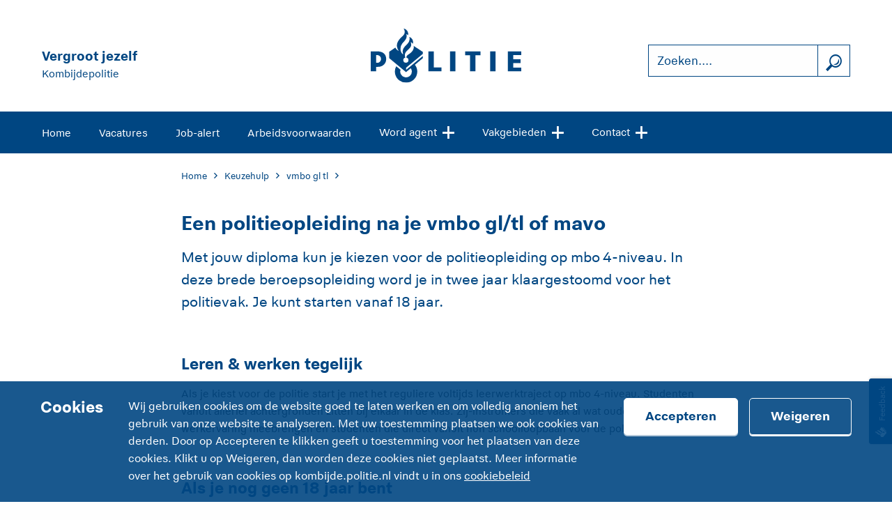

--- FILE ---
content_type: text/html;charset=UTF-8
request_url: https://kombijde.politie.nl/keuzehulp/vmbo-gl-tl/vervolgopleiding-agent
body_size: 6778
content:



<!doctype html>
<html lang="nl">
<head>
  <meta charset="utf-8"/>
  <meta name="viewport" content="width=device-width, initial-scale=1.0">

  <script>
    const appConfig = {
      thirdPartyCookie: {name: "ACADEMY_ALLOW_THIRD_PARTY_COOKIES_V1.0"}
    }
  </script>

    <script src="/academie2017/bundle.min.js?-cb1768312243038" defer></script>
    <link rel="stylesheet" href="/academie2017/bundle.min.css?-cb1768312243038">

  <link rel="shortcut icon" href="/academie2017/assets/images/icons/favicon.ico" type="image/x-icon"/>
  <link rel="icon" type="image/png" sizes="16x16" href="/academie2017/assets/images/icons/favicon-16.png">
  <link rel="icon" type="image/png" sizes="32x32" href="/academie2017/assets/images/icons/favicon-32.png">
  <link rel="icon" type="image/png" sizes="64x64" href="/academie2017/assets/images/icons/favicon-64.png">
  <link rel="apple-touch-icon" sizes="57x57" href="/academie2017/assets/images/icons/apple-touch-icon-57.png">
  <link rel="apple-touch-icon" sizes="76x76" href="/academie2017/assets/images/icons/apple-touch-icon-76.png">
  <link rel="apple-touch-icon" sizes="120x120" href="/academie2017/assets/images/icons/apple-touch-icon-120.png">
  <link rel="apple-touch-icon" sizes="152x152" href="/academie2017/assets/images/icons/apple-touch-icon-152.png">
  <link rel="apple-touch-icon" sizes="167x167" href="/academie2017/assets/images/icons/apple-touch-icon-167.png">
  <link rel="apple-touch-icon" sizes="180x180" href="/academie2017/assets/images/icons/apple-touch-icon-180.png">
  <link rel="apple-touch-icon" sizes="167x167" href="/academie2017/assets/images/icons/apple-touch-icon-167.png">
  <link rel="apple-touch-icon" sizes="167x167" href="/academie2017/assets/images/icons/apple-touch-icon-167.png">
  <link rel="icon" sizes="128x128" href="/academie2017/assets/images/icons/icon-128.png">
  <link rel="icon" sizes="192x192" href="/academie2017/assets/images/icons/icon-192.png">

<title>Een politieopleiding na je vmbo gl/tl of mavo</title>
<meta name="description" content=""/>



</head>
<body class="fix no-js">

<!-- Piwik -->
<script>
  (function (window, document, dataLayerName, id) {
    window[dataLayerName] = window[dataLayerName] || [], window[dataLayerName].push({start: (new Date).getTime(), event: "stg.start"});
    var scripts = document.getElementsByTagName('script')[0], tags = document.createElement('script');

    function stgCreateCookie(a, b, c) {
      var d = "";
      if (c) {
        var e = new Date;
        e.setTime(e.getTime() + 24 * c * 60 * 60 * 1e3), d = "; expires=" + e.toUTCString()
      }
      document.cookie = a + "=" + b + d + "; path=/"
    }

    var isStgDebug = (window.location.href.match("stg_debug") || document.cookie.match("stg_debug")) && !window.location.href.match(
      "stg_disable_debug");
    stgCreateCookie("stg_debug", isStgDebug ? 1 : "", isStgDebug ? 14 : -1);
    var qP = [];
    dataLayerName !== "dataLayer" && qP.push("data_layer_name=" + dataLayerName), isStgDebug && qP.push("stg_debug");
    var qPString = qP.length > 0 ? ("?" + qP.join("&")) : "";
    tags.async = !0, tags.src = "https://kombijde.politie.nl/analytics/containers/" + id + ".js" + qPString, scripts.parentNode.insertBefore(tags, scripts);
    !function (a, n, i) {
      a[n] = a[n] || {};
      for (var c = 0; c < i.length; c++) {
        !function (i) {
          a[n][i] = a[n][i] || {}, a[n][i].api = a[n][i].api || function () {
            var a = [].slice.call(arguments, 0);
            "string" == typeof a[0] && window[dataLayerName].push({event: n + "." + i + ":" + a[0], parameters: [].slice.call(arguments, 1)})
          }
        }(i[c])
      }
    }(window, "ppms", ["tm", "cm"]);
  })(window, document, 'dataLayer', '0945708d-1f8f-4ce1-82d6-936a1b2aa919');
</script>
<!-- End Piwik Code -->

<div class="viewport overflow-hidden" id="app">
<cookie-bar cookie-page-url="/cookies" :dict="{ title: 'Cookies', description: 'Wij gebruiken cookies om de website goed te laten werken en om volledig anoniem het gebruik van onze website te analyseren. Met uw toestemming plaatsen we ook cookies van derden. Door op Accepteren te klikken geeft u toestemming voor het plaatsen van deze cookies. Klikt u op Weigeren, dan worden deze cookies niet geplaatst. Meer informatie over het gebruik van cookies op kombijde.politie.nl vindt u in ons', linkTitle: 'cookiebeleid', acceptButton: 'Accepteren', declineButton: 'Weigeren', }"></cookie-bar>
  <ul class="skip-links" aria-label="Snellinks">

      <li >
        <a
          href="#main-content"
          data-matomo-trackevent
          data-matomo-category="Header"
          data-matomo-action="Skip link"
          data-matomo-name="Direct naar de inhoud"
        >Direct naar de inhoud</a>
      </li>

      <li  class="show-for-large">
        <a
          href="#site-navigation"
          data-matomo-trackevent
          data-matomo-category="Header"
          data-matomo-action="Skip link"
          data-matomo-name="Direct naar het menu"
        >Direct naar het menu</a>
      </li>

      <li  class="hide-for-large">
        <a
          href="#site-navigation-mobile"
          data-matomo-trackevent
          data-matomo-category="Header"
          data-matomo-action="Skip link"
          data-matomo-name="Direct naar het menu"
        >Direct naar het menu</a>
      </li>
  </ul>
























  <header>
    <div class="top-navigation show-for-large">
      <div class="grid-container row">
        <div class="grid-x grid-margin-x">


        </div>
      </div>
    </div>

    <div class="grid-container">
      <div class="header-grid-x grid-x align-middle medium-margin-collapse">
        <div class="large-4 cell text-center large-text-left payoff">
          <span class="title">Vergroot jezelf</span>
          <span class="subtitle">Kombijdepolitie</span>
        </div>

        <div class="cell small-2 medium-4 hide-for-large">
          <focus-lock group="siteMenu" :disabled="!(siteMenuOpened === 'siteMenu') || !(subMenuOpened === '')">
            <button
              id="site-navigation-mobile"
              class="no-js-hide"
              aria-haspopup="true"
              @click="siteMenuOpened = (siteMenuOpened === 'siteMenu') ? '' : 'siteMenu'"
              :aria-label="siteMenuOpened !== 'siteMenu' ? 'Open site navigatie' : 'Sluit site navigatie'"
              :aria-expanded="siteMenuOpened !== 'siteMenu' ? 'false' : 'true'"
              data-matomo-trackevent
              data-matomo-category="Header"
              data-matomo-action="Hamburger menu"
              data-matomo-name="Menu click"
            >
              <span
                class="ic-size-xl icon-com"
                aria-hidden="true"
                :class="siteMenuOpened !== 'siteMenu' ? 'ic-menu' : 'ic-annuleer'"></span>
            </button>
          </focus-lock>
        </div>

        <div class="small-8 medium-4 cell text-center">
          <a href="/" rel="home">
            <img class="logo" src="/academie2017/assets/images/politie_logo.svg" alt="Politie logo"/>
          </a>
        </div>

          <div class="cell small-2 medium-4 hide-for-large text-right">
            <focus-lock group="searchBar" :disabled="!(siteMenuOpened === 'searchBar')">
              <button id="search-toggle-mobile" class="no-js-hide" aria-haspopup="true"
                      @click="siteMenuOpened = (siteMenuOpened === 'searchBar') ? '' : 'searchBar'"
                      :aria-label="siteMenuOpened !== 'searchBar' ? 'Sluit zoeken' : 'Sluit zoeken'"
                      :aria-expanded="siteMenuOpened !== 'searchBar' ? 'false' : 'true'">
                <span class="ic-size-xl icon-com" aria-hidden="true"
                      :class="siteMenuOpened !== 'searchBar' ? 'ic-zoekfunctie' : 'ic-annuleer'"></span>
              </button>
            </focus-lock>
          </div>

          <form action="/zoeken" method="get"
                class="cell large-4 underhang-medium-down search-field no-js-hide"
                :class="{'closed-medium-down': !(siteMenuOpened === 'searchBar') }">
            <focus-lock group="searchBar" :disabled="!(siteMenuOpened === 'searchBar')">
              <div class="input-group">
                <div class="input-with-button light">
                  <label class="show-for-sr" for="search-bar-input">Zoeken....</label>
                  <input id="search-bar-input" name="query" type="text"
                         placeholder="Zoeken...."
                         maxlength="200"
                         size="1"
                         data-matomo-trackevent
                         data-matomo-category="Header"
                         data-matomo-action="Zoekopdracht"
                         data-matomo-name="Zoeken"
                  >
                  <button
                    class="ic-zoekfunctie ic-size-l icon-com"
                    title="Zoek"
                    aria-label="Zoek"
                    type="submit"
                    data-matomo-trackevent
                    data-matomo-category="Header"
                    data-matomo-action="Zoekopdracht"
                    data-matomo-name="Zoeken"
                  ></button>
                </div>
              </div>
            </focus-lock>
          </form>
      </div>
    </div>

        

    <focus-lock group="siteMenu" :disabled="!(siteMenuOpened === 'siteMenu') || !(subMenuOpened === '')">
      <nav id="site-navigation"
           class="site-navigation site-menu underhang-medium-down"
           :class="{'closed-medium-down': !(siteMenuOpened === 'siteMenu') }">
        <ul class="grid-container menu no-js-medium-hide">
              <li>
                  <a
                    href="/"
                    data-matomo-trackevent
                    data-matomo-category="Header"
                    data-matomo-action="Menu"
                    data-matomo-name="Home"
                  >Home</a>
              </li>
              <li>
                  <a
                    href="/vacatures"
                    data-matomo-trackevent
                    data-matomo-category="Header"
                    data-matomo-action="Menu"
                    data-matomo-name="Vacatures"
                  >Vacatures</a>
              </li>
              <li>
                  <a
                    href="https://www.mijnkombijdepolitie.nl"
                    data-matomo-trackevent
                    data-matomo-category="Header"
                    data-matomo-action="Menu"
                    data-matomo-name="Job-alert"
                  >Job-alert</a>
              </li>
              <li>
                  <a
                    href="/politie-als-werkgever/wat-we-bieden"
                    data-matomo-trackevent
                    data-matomo-category="Header"
                    data-matomo-action="Menu"
                    data-matomo-name="Arbeidsvoorwaarden"
                  >Arbeidsvoorwaarden</a>
              </li>
              <li>
                  <focus-lock :disabled="!(subMenuOpened === 'Word agent')">
                    <button tabindex="0" aria-haspopup="true" class="with-submenu"
                            @click="subMenuOpened = (subMenuOpened === 'Word agent') ? '' : 'Word agent' "
                            :class="{'menu-item-opened': (subMenuOpened === 'Word agent') }"
                            :aria-label="subMenuOpened !== 'Word agent' ? 'Open site navigatie' : 'Sluit site navigatie'"
                            :aria-expanded="subMenuOpened !== 'Word agent' ? 'false' : 'true'">
                      Word agent

                      <span class="ic-size-l icon-com" aria-hidden="true"
                            :class="subMenuOpened !== 'Word agent' ? 'ic-plus' : 'ic-min'"></span>
                    </button>
                    <div class="site-sub-menu no-js-hide"
                         :class="{'closed': !(subMenuOpened === 'Word agent') }">
                      <ul class="grid-container">
                          <li>
                            <a
                              href="/agent-worden/overzicht-opleidingen/intro"
                              data-matomo-trackevent
                              data-matomo-category="Header"
                              data-matomo-action="Menu"
                              data-matomo-name="Overzicht politieopleidingen"
                            >Overzicht politieopleidingen</a>
                          </li>
                          <li>
                            <a
                              href="/agent-worden/toelatingseisen/toelatingseisen"
                              data-matomo-trackevent
                              data-matomo-category="Header"
                              data-matomo-action="Menu"
                              data-matomo-name="Toelatingseisen"
                            >Toelatingseisen</a>
                          </li>
                          <li>
                            <a
                              href="/agent-worden/selectie/intro"
                              data-matomo-trackevent
                              data-matomo-category="Header"
                              data-matomo-action="Menu"
                              data-matomo-name="Selectieprocedure"
                            >Selectieprocedure</a>
                          </li>
                          <li>
                            <a
                              href="/agent-worden/zo-werkt-het/salaris"
                              data-matomo-trackevent
                              data-matomo-category="Header"
                              data-matomo-action="Menu"
                              data-matomo-name="Arbeidsvoorwaarden"
                            >Arbeidsvoorwaarden</a>
                          </li>
                          <li>
                            <a
                              href="/agent-vacatures"
                              data-matomo-trackevent
                              data-matomo-category="Header"
                              data-matomo-action="Menu"
                              data-matomo-name="Inschrijven"
                            >Inschrijven</a>
                          </li>
                          <li>
                            <a
                              href="/agent-worden/test-jouw-match"
                              data-matomo-trackevent
                              data-matomo-category="Header"
                              data-matomo-action="Menu"
                              data-matomo-name="Doe de test"
                            >Doe de test</a>
                          </li>
                          <li>
                            <a
                              href="/agent-worden/bachelors"
                              data-matomo-trackevent
                              data-matomo-category="Header"
                              data-matomo-action="Menu"
                              data-matomo-name="hbo-bachelors"
                            >hbo-bachelors</a>
                          </li>
                          <li>
                            <a
                              href="/agent-worden/bureau-utrecht"
                              data-matomo-trackevent
                              data-matomo-category="Header"
                              data-matomo-action="Menu"
                              data-matomo-name="Bureau Utrecht"
                            >Bureau Utrecht</a>
                          </li>
                      </ul>
                    </div>
                  </focus-lock>
              </li>
              <li>
                  <focus-lock :disabled="!(subMenuOpened === 'Vakgebieden')">
                    <button tabindex="0" aria-haspopup="true" class="with-submenu"
                            @click="subMenuOpened = (subMenuOpened === 'Vakgebieden') ? '' : 'Vakgebieden' "
                            :class="{'menu-item-opened': (subMenuOpened === 'Vakgebieden') }"
                            :aria-label="subMenuOpened !== 'Vakgebieden' ? 'Open site navigatie' : 'Sluit site navigatie'"
                            :aria-expanded="subMenuOpened !== 'Vakgebieden' ? 'false' : 'true'">
                      Vakgebieden

                      <span class="ic-size-l icon-com" aria-hidden="true"
                            :class="subMenuOpened !== 'Vakgebieden' ? 'ic-plus' : 'ic-min'"></span>
                    </button>
                    <div class="site-sub-menu no-js-hide"
                         :class="{'closed': !(subMenuOpened === 'Vakgebieden') }">
                      <ul class="grid-container">
                          <li>
                            <a
                              href="/vakgebieden/agent"
                              data-matomo-trackevent
                              data-matomo-category="Header"
                              data-matomo-action="Menu"
                              data-matomo-name="Agent"
                            >Agent</a>
                          </li>
                          <li>
                            <a
                              href="/vakgebieden/opsporing/intro"
                              data-matomo-trackevent
                              data-matomo-category="Header"
                              data-matomo-action="Menu"
                              data-matomo-name="Opsporing"
                            >Opsporing</a>
                          </li>
                          <li>
                            <a
                              href="/vakgebieden/intelligence/intro"
                              data-matomo-trackevent
                              data-matomo-category="Header"
                              data-matomo-action="Menu"
                              data-matomo-name="Intelligence"
                            >Intelligence</a>
                          </li>
                          <li>
                            <a
                              href="/vakgebieden/ict/intro"
                              data-matomo-trackevent
                              data-matomo-category="Header"
                              data-matomo-action="Menu"
                              data-matomo-name="IT"
                            >IT</a>
                          </li>
                          <li>
                            <a
                              href="/vakgebieden/bewaken-en-beveiligen/intro"
                              data-matomo-trackevent
                              data-matomo-category="Header"
                              data-matomo-action="Menu"
                              data-matomo-name="Beveiliging"
                            >Beveiliging</a>
                          </li>
                          <li>
                            <a
                              href="/vakgebieden/intake-en-service"
                              data-matomo-trackevent
                              data-matomo-category="Header"
                              data-matomo-action="Menu"
                              data-matomo-name="Intake &amp; Service"
                            >Intake &amp; Service</a>
                          </li>
                          <li>
                            <a
                              href="/vakgebieden/operationeel-centrum/intro"
                              data-matomo-trackevent
                              data-matomo-category="Header"
                              data-matomo-action="Menu"
                              data-matomo-name="Meldkamer"
                            >Meldkamer</a>
                          </li>
                          <li>
                            <a
                              href="/vakgebieden/bedrijfsvoering-politie"
                              data-matomo-trackevent
                              data-matomo-category="Header"
                              data-matomo-action="Menu"
                              data-matomo-name="Bedrijfsvoering"
                            >Bedrijfsvoering</a>
                          </li>
                          <li>
                            <a
                              href="/vakgebieden/arrestatieteam/arrestatieteam"
                              data-matomo-trackevent
                              data-matomo-category="Header"
                              data-matomo-action="Menu"
                              data-matomo-name="Arrestatieteam"
                            >Arrestatieteam</a>
                          </li>
                          <li>
                            <a
                              href="/vakgebieden/stage/intro"
                              data-matomo-trackevent
                              data-matomo-category="Header"
                              data-matomo-action="Menu"
                              data-matomo-name="Stage &amp; afstuderen"
                            >Stage &amp; afstuderen</a>
                          </li>
                          <li>
                            <a
                              href="/blauwebaan"
                              data-matomo-trackevent
                              data-matomo-category="Header"
                              data-matomo-action="Menu"
                              data-matomo-name="De Blauwe Baan"
                            >De Blauwe Baan</a>
                          </li>
                      </ul>
                    </div>
                  </focus-lock>
              </li>
              <li>
                  <focus-lock :disabled="!(subMenuOpened === 'Contact')">
                    <button tabindex="0" aria-haspopup="true" class="with-submenu"
                            @click="subMenuOpened = (subMenuOpened === 'Contact') ? '' : 'Contact' "
                            :class="{'menu-item-opened': (subMenuOpened === 'Contact') }"
                            :aria-label="subMenuOpened !== 'Contact' ? 'Open site navigatie' : 'Sluit site navigatie'"
                            :aria-expanded="subMenuOpened !== 'Contact' ? 'false' : 'true'">
                      Contact

                      <span class="ic-size-l icon-com" aria-hidden="true"
                            :class="subMenuOpened !== 'Contact' ? 'ic-plus' : 'ic-min'"></span>
                    </button>
                    <div class="site-sub-menu no-js-hide"
                         :class="{'closed': !(subMenuOpened === 'Contact') }">
                      <ul class="grid-container">
                          <li>
                            <a
                              href="/contact"
                              data-matomo-trackevent
                              data-matomo-category="Header"
                              data-matomo-action="Menu"
                              data-matomo-name="We helpen je graag"
                            >We helpen je graag</a>
                          </li>
                          <li>
                            <a
                              href="/overzicht-evenementen"
                              data-matomo-trackevent
                              data-matomo-category="Header"
                              data-matomo-action="Menu"
                              data-matomo-name="Voorlichtingen en evenementen"
                            >Voorlichtingen en evenementen</a>
                          </li>
                          <li>
                            <a
                              href="/blauwebaan"
                              data-matomo-trackevent
                              data-matomo-category="Header"
                              data-matomo-action="Menu"
                              data-matomo-name="De Blauwe Baan"
                            >De Blauwe Baan</a>
                          </li>
                      </ul>
                    </div>
                  </focus-lock>
              </li>
        </ul>

        <div
          class="top-navigation-mobile hide-for-large no-js-hide">
          <div class="grid-container row">
            <div class="grid-y grid-margin-x">
            </div>
          </div>
        </div>
      </nav>
    </focus-lock>
  </header>
  <div v-if="!(siteMenuOpened === '')" @click="(siteMenuOpened = '')" class="overlay behind-header no-js-hide"></div>

  <main id="main-content">













  <section class="zebra-stripe">
    <div class="grid-container">
      <div class="grid-x grid-margin-x">
    <div class="cell large-8 large-offset-2">
  <nav aria-label="Kruimelpad">
    <ol class="breadcrumbs">
          <li class="breadcrumbs__crumb">
              <a class="breadcrumbs__crumb__link" href="/">Home</a>
          </li>
          <li class="breadcrumbs__crumb">
              Keuzehulp
          </li>
          <li class="breadcrumbs__crumb">
              vmbo gl tl
          </li>
        <li class="breadcrumbs__crumb breadcrumbs__crumb--current show-for-sr"
            aria-current="page">Een politieopleiding na je vmbo gl/tl of mavo</li>
    </ol>
  </nav>
    </div>
      </div>
    </div>
  </section>

  <section class="zebra-stripe">
    <div class="grid-container">
      <div class="grid-x grid-margin-x">
    <article class="cell large-offset-2 large-8">
      <h1>Een politieopleiding na je vmbo gl/tl of mavo</h1>
      <p class="intro">Met jouw diploma kun je kiezen voor de politieopleiding op mbo 4-niveau. In deze brede beroepsopleiding word je in twee jaar klaargestoomd voor het politievak. Je kunt starten vanaf 18 jaar.</p>
    </article>
      </div>
    </div>
  </section>


  <section class="zebra-stripe">
    <div class="grid-container">
      <div class="grid-x grid-margin-x">
  <div class="cell large-8 large-offset-2 non-margin-collapse">
    <h2>Leren &amp; werken tegelijk</h2>
<p>Als je kiest voor de politie start je met het reguliere voltijds&nbsp;leerwerktraject op mbo 4-niveau. Studenten vanuit allerlei achtergronden zitten bij elkaar in de klas. Zij-instromers die vaak al wat ouder zijn en werkervaring meebrengen en studenten die direct vanuit hun schoolloopbaan voor de politie kiezen.</p>

<h2>Als je nog geen 18 jaar bent</h2>

<p>Om de politieopleiding op mbo 4-niveau te volgen moet je 18 jaar zijn. Veel scholieren zijn dat nog niet als ze het vmbo of de mavo afronden. Direct na het vmbo bij de politie beginnen is dan niet mogelijk. De politie heeft geen mogelijkheid om deze periode te overbruggen. Anderen kiezen vaak voor een tussenjaar of doen eerst een andere mbo-opleiding. Veiligheid, sport, zorg, economie of rechten: het maakt niet uit welke mbo-studierichting je kiest om daarna bij de politie te komen. Met allemaal doe je ervaring op, leer je wat wel en niet bij je past en kun je daarna met een steviger basis bij de politie komen.</p>

<p>Als je zeker weet dat je iets met veiligheid wilt doen, kun je eens kijken naar de mogelijkheden van de opleiding Handhaving, Toezicht, Veiligheid op het ROC bij jou in de buurt.&nbsp;Meer over&nbsp;<a href="https://kombijde.politie.nl/agent-worden/studiekeuzehulp/ik-zit-op-school/htv-politie">Handhaving Toezicht Veiligheid</a>&nbsp;</p>  </div>
      </div>
    </div>
  </section>



  <section class="zebra-stripe zebra-stripe--light">
    <div class="grid-container">
      <div class="grid-x grid-margin-x">
  <div class="cell">
    <h2 class="text-center"></h2>

  <div class="layout-col layout-3-col">
  <a href="/agent-worden/overzicht-opleidingen/mbo-4/intro"
     class="link-tile"
     
    
  >
        <div class="link-tile__text">
      
      <span class="h3 h4-for-small margin-0">De politieopleiding</span>
      <p class="margin-0">Wat kan ik verwachten?</p>
    </div>
  </a>
  <a href="/agent-worden/test-jouw-match"
     class="link-tile"
     
    
  >
        <div class="link-tile__text">
      
      <span class="h3 h4-for-small margin-0">Zit er een agent in jou?</span>
      <p class="margin-0">Check het hier</p>
    </div>
  </a>
  <a href="/overzicht-evenementen"
     class="link-tile"
     
    
  >
        <div class="link-tile__text">
      
      <span class="h3 h4-for-small margin-0">Bezoek een voorlichting</span>
      <p class="margin-0">Meld je aan</p>
    </div>
  </a>
  <a href="/agent-vacatures"
     class="link-tile"
     
    
  >
        <div class="link-tile__text">
      
      <span class="h3 h4-for-small margin-0">Word agent</span>
      <p class="margin-0">Schrijf je direct in</p>
    </div>
  </a>
  <a href="/blog/agent/overzicht"
     class="link-tile"
     
    
  >
        <div class="link-tile__text">
      
      <span class="h3 h4-for-small margin-0">Blogs</span>
      <p class="margin-0">Lees persoonlijke verhalen van collega&#39;s</p>
    </div>
  </a>
  <a href="/mijn-kombijdepolitie"
     class="link-tile"
     
    
  >
        <div class="link-tile__text">
      
      <span class="h3 h4-for-small margin-0">Alert aanmaken</span>
      <p class="margin-0">En start meteen na je 18e verjaardag</p>
    </div>
  </a>
  </div>
  </div>
      </div>
    </div>
  </section>
  </main>
























  <footer class="footer">
    <div class="grid-container">
      <div class="footer__center">
        <div class="footer__center__important-info">

          <div class="footer__center__social">
            <h2 class="show-for-sr">Social media kanalen</h2>
                <a
                  class="footer__center__social__item"
                  href="https://www.facebook.com/kombijdepolitie"
                  data-matomo-trackevent
                  data-matomo-category="Footer"
                  data-matomo-action="Social Media"
                  data-matomo-name="Facebook"
                >
                  <img src="/academie2017/assets/images/social-icons/facebook.svg" alt="">
                  <span class="hide-for-small-only">Facebook</span>
                </a>
                <a
                  class="footer__center__social__item"
                  href="https://instagram.com/kombijdepolitie"
                  data-matomo-trackevent
                  data-matomo-category="Footer"
                  data-matomo-action="Social Media"
                  data-matomo-name="Instagram"
                >
                  <img src="/academie2017/assets/images/social-icons/instagram.svg" alt="">
                  <span class="hide-for-small-only">Instagram</span>
                </a>
                <a
                  class="footer__center__social__item"
                  href="https://snapchat.com/add/kombijdepolitie"
                  data-matomo-trackevent
                  data-matomo-category="Footer"
                  data-matomo-action="Social Media"
                  data-matomo-name="Snapchat"
                >
                  <img src="/academie2017/assets/images/social-icons/snapchat.svg" alt="">
                  <span class="hide-for-small-only">Snapchat</span>
                </a>
                <a
                  class="footer__center__social__item"
                  href="https://youtube.com/kombijdepolitie"
                  data-matomo-trackevent
                  data-matomo-category="Footer"
                  data-matomo-action="Social Media"
                  data-matomo-name="Youtube"
                >
                  <img src="/academie2017/assets/images/social-icons/youtube.svg" alt="">
                  <span class="hide-for-small-only">Youtube</span>
                </a>
                <a
                  class="footer__center__social__item"
                  href="https://www.linkedin.com/company/nederlandse-politie/"
                  data-matomo-trackevent
                  data-matomo-category="Footer"
                  data-matomo-action="Social Media"
                  data-matomo-name="LinkedIn"
                >
                  <img src="/academie2017/assets/images/social-icons/linkedin.svg" alt="">
                  <span class="hide-for-small-only">LinkedIn</span>
                </a>
          </div>
        </div>
        <div class="footer__center__important-info">
              <div class="footer__center__important-info__item">
                  <span class="h1 margin-top-0">Heb je vragen?</span>
                <span class="caption">Stel ze aan <b><a href="https://kombijde.politie.nl/job">Job</a></b>, bel <a href="tel:0886622300">(088) 6622300</a> <br/>of app naar <a href="https://wa.me/31610000090">(06) 1000 0090</a></span>
              </div>
        </div>
      </div>
      <div class="footer__links">
          <h2 class="show-for-sr">Service</h2>
          <ul class="menu menu--with-pipe-separator flex-justify-content-center font-bold">
              <li>
                <a
                  href="https://www.mijnkombijdepolitie.nl"
                  data-matomo-trackevent
                  data-matomo-category="Footer"
                  data-matomo-action="Footer links"
                  data-matomo-name="Job-alert aanmaken"
                >Job-alert aanmaken</a>
              </li>
              <li>
                <a
                  href="/blog/overzichtspagina"
                  data-matomo-trackevent
                  data-matomo-category="Footer"
                  data-matomo-action="Footer links"
                  data-matomo-name="Blogs"
                >Blogs</a>
              </li>
          </ul>
          <h2 class="show-for-sr">Over deze site</h2>
          <ul class="menu menu--with-pipe-separator flex-justify-content-center">
              <li>
                <a
                  href="https://www.politie.nl/aangifte-of-melding-doen"
                  data-matomo-trackevent
                  data-matomo-category="Footer"
                  data-matomo-action="Footer links"
                  data-matomo-name="aangifte doen"
                >aangifte doen</a>
              </li>
              <li>
                <a
                  href="/cookies"
                  data-matomo-trackevent
                  data-matomo-category="Footer"
                  data-matomo-action="Footer links"
                  data-matomo-name="cookies"
                >cookies</a>
              </li>
              <li>
                <a
                  href="/privacy"
                  data-matomo-trackevent
                  data-matomo-category="Footer"
                  data-matomo-action="Footer links"
                  data-matomo-name="privacy"
                >privacy</a>
              </li>
              <li>
                <a
                  href="/toegankelijkheid"
                  data-matomo-trackevent
                  data-matomo-category="Footer"
                  data-matomo-action="Footer links"
                  data-matomo-name="toegankelijkheid"
                >toegankelijkheid</a>
              </li>
          </ul>
      </div>
        <div class="footer__part-of">
          <span>
            Onderdeel van
            <a
              href="https://www.politie.nl/"
              class="with-icon with-icon-before"
              data-matomo-trackevent
              data-matomo-category="Footer"
              data-matomo-action="Footer onderdeel van"
              data-matomo-name="Politie.nl"
            >
              <span class="ic-politielogo ic-size-sm icon-com" aria-hidden="true"></span>
              Politie.nl
            </a>
          </span>
        </div>
    </div>
  </footer>
</div>


  <script type="application/javascript">
    (function(c, p, _, h) {
      const o = [], r = [];
      let s, f, i;
      c[_] = {
        init(...e) {
          s = e;
          var t = {
            then: n => (r.push({t: "t", next: n}), t),
            catch: n => (r.push({t: "c", next: n}), t)
          };
          return t;
        },
        on(e, t) {
          o.push([e, t]);
        },
        render(...e) {
          f = e;
        },
        destroy(...e) {
          i = e;
        }
      };
      const g = p.getElementsByTagName("script")[0];
      const l = p.createElement("script");
      l.async = !1;
      l.src = h;
      g.parentNode.insertBefore(l, g);
      c.__onWebMessengerHostReady__ = function(e) {
        if (delete c.__onWebMessengerHostReady__, window[_] = e, s) {
          const t = e.init.apply(e, s);
          for (let n = 0; n < r.length; n++) {
            const a = r[n];
            a.t === "t" ? t.then(a.next) : t.catch(a.next);
          }
        }
        i && e.destroy.call(e, i);
        f && e.render.apply(e, f);
        for (let t = 0; t < o.length; t++) {
          e.on.apply(e, o[t]);
        }
      };
    })(window, document, "Chatlayer", 'https://storage.googleapis.com/static.dev.europe-west1.gcp.chatlayer.ai/widget/sdk.js');

    Chatlayer.init({
      channelId: 'knu0bh0k:68774f346946c863929aadd9', 
      region: "eu-west1-gcp", 
      hideAttribution: true,
      customText: {
        inputPlaceholder: "Typ hier je bericht",
        botDisplayName: ""
        }
      })
  </script>


  <script type="text/javascript">
    (function () {
      var id = "GcpsZNuUv6gMfRqh57tZUNJez4gSvsRzGudoAJpl";
      var js = document.createElement("script");
      js.setAttribute("type", "text/javascript");
      js.setAttribute("src", "//deploy.mopinion.com/js/pastease.js");
      js.async = true;
      document.getElementsByTagName("head")[0].appendChild(js);
      var t = setInterval(function () {
        try {
          Pastease.load(id);
          clearInterval(t);
        } catch (e) {
        }
      }, 50)
    })();
  </script>
  <style>
    /* selecting the 'tab' class twice in order to get higher specificity to be able
    to change Mopinion's !important on the z-index */
    .mopinion-survey-content .btn-open-survey.tab.tab {
      z-index: 999 !important;
    }
  </style>

</body>
</html>


--- FILE ---
content_type: text/css
request_url: https://kombijde.politie.nl/academie2017/bundle.min.css?-cb1768312243038
body_size: 21049
content:
/*! normalize.css v8.0.0 | MIT License | github.com/necolas/normalize.css */html{line-height:1.15;-webkit-text-size-adjust:100%}h1{font-size:2em;margin:.67em 0}hr{-webkit-box-sizing:content-box;box-sizing:content-box;overflow:visible}pre{font-family:monospace,monospace;font-size:1em}a{background-color:transparent}abbr[title]{border-bottom:none;text-decoration:underline;-webkit-text-decoration:underline dotted;text-decoration:underline dotted}b,strong{font-weight:bolder}code,kbd,samp{font-family:monospace,monospace;font-size:1em}sub,sup{font-size:75%;line-height:0;position:relative;vertical-align:baseline}sub{bottom:-.25em}sup{top:-.5em}img{border-style:none}button,input,optgroup,select,textarea{font-size:100%;line-height:1.15;margin:0}button,input{overflow:visible}button,select{text-transform:none}[type=button],[type=reset],[type=submit],button{-webkit-appearance:button}[type=button]::-moz-focus-inner,[type=reset]::-moz-focus-inner,[type=submit]::-moz-focus-inner,button::-moz-focus-inner{border-style:none;padding:0}[type=button]:-moz-focusring,[type=reset]:-moz-focusring,[type=submit]:-moz-focusring,button:-moz-focusring{outline:1px dotted ButtonText}fieldset{padding:.35em .75em .625em}legend{-webkit-box-sizing:border-box;box-sizing:border-box;color:inherit;display:table;max-width:100%;padding:0;white-space:normal}progress{vertical-align:baseline}textarea{overflow:auto}[type=checkbox],[type=radio]{-webkit-box-sizing:border-box;box-sizing:border-box;padding:0}[type=number]::-webkit-inner-spin-button,[type=number]::-webkit-outer-spin-button{height:auto}[type=search]{-webkit-appearance:textfield;outline-offset:-2px}[type=search]::-webkit-search-decoration{-webkit-appearance:none}::-webkit-file-upload-button{-webkit-appearance:button;font:inherit}details{display:block}summary{display:list-item}[hidden],template{display:none}.foundation-mq{font-family:"small=0em&medium=40em&large=64em&xlarge=75em&xxlarge=90em"}html{-webkit-box-sizing:border-box;box-sizing:border-box;font-size:100%}*,:after,:before{-webkit-box-sizing:inherit;box-sizing:inherit}body{margin:0;padding:0;background:#fefefe;font-family:PolitieSans,Arial,sans-serif;font-weight:400;line-height:1.5;color:HSL(var(--theme-text-color));-webkit-font-smoothing:antialiased;-moz-osx-font-smoothing:grayscale}img{display:inline-block;vertical-align:middle;max-width:100%;height:auto;-ms-interpolation-mode:bicubic}textarea{height:auto;min-height:50px}select,textarea{border-radius:2px}select{-webkit-box-sizing:border-box;box-sizing:border-box;width:100%}.map_canvas embed,.map_canvas img,.map_canvas object,.mqa-display embed,.mqa-display img,.mqa-display object{max-width:none!important}button{padding:0;-webkit-appearance:none;-moz-appearance:none;appearance:none;border:0;border-radius:2px;background:transparent;line-height:1;cursor:auto}[data-whatinput=mouse] button{outline:0}pre{overflow:auto}button,input,optgroup,select,textarea{font-family:inherit}.is-visible{display:block!important}.is-hidden{display:none!important}.grid-container{max-width:75rem}.grid-container,.grid-container.fluid{padding-right:1.25rem;padding-left:1.25rem;margin:0 auto}.grid-container.fluid{max-width:100%}.grid-container.full{padding-right:0;padding-left:0;max-width:100%;margin:0 auto}.grid-x{display:-webkit-box;display:flex;-webkit-box-orient:horizontal;-webkit-box-direction:normal;flex-flow:row wrap}.cell{-webkit-box-flex:0;flex:0 0 auto;min-height:0;min-width:0;width:100%}.cell.auto{-webkit-box-flex:1;flex:1 1 0px}.cell.shrink{-webkit-box-flex:0;flex:0 0 auto}.grid-x>.auto,.grid-x>.shrink{width:auto}.grid-x>.small-1,.grid-x>.small-2,.grid-x>.small-3,.grid-x>.small-4,.grid-x>.small-5,.grid-x>.small-6,.grid-x>.small-7,.grid-x>.small-8,.grid-x>.small-9,.grid-x>.small-10,.grid-x>.small-11,.grid-x>.small-12,.grid-x>.small-full,.grid-x>.small-shrink{flex-basis:auto}@media print,screen and (min-width:40em){.grid-x>.medium-1,.grid-x>.medium-2,.grid-x>.medium-3,.grid-x>.medium-4,.grid-x>.medium-5,.grid-x>.medium-6,.grid-x>.medium-7,.grid-x>.medium-8,.grid-x>.medium-9,.grid-x>.medium-10,.grid-x>.medium-11,.grid-x>.medium-12,.grid-x>.medium-full,.grid-x>.medium-shrink{flex-basis:auto}}@media print,screen and (min-width:64em){.grid-x>.large-1,.grid-x>.large-2,.grid-x>.large-3,.grid-x>.large-4,.grid-x>.large-5,.grid-x>.large-6,.grid-x>.large-7,.grid-x>.large-8,.grid-x>.large-9,.grid-x>.large-10,.grid-x>.large-11,.grid-x>.large-12,.grid-x>.large-full,.grid-x>.large-shrink{flex-basis:auto}}.grid-x>.small-1{-webkit-box-flex:0;flex:0 0 auto;width:8.33333%}.grid-x>.small-2{-webkit-box-flex:0;flex:0 0 auto;width:16.66667%}.grid-x>.small-3{-webkit-box-flex:0;flex:0 0 auto;width:25%}.grid-x>.small-4{-webkit-box-flex:0;flex:0 0 auto;width:33.33333%}.grid-x>.small-5{-webkit-box-flex:0;flex:0 0 auto;width:41.66667%}.grid-x>.small-6{-webkit-box-flex:0;flex:0 0 auto;width:50%}.grid-x>.small-7{-webkit-box-flex:0;flex:0 0 auto;width:58.33333%}.grid-x>.small-8{-webkit-box-flex:0;flex:0 0 auto;width:66.66667%}.grid-x>.small-9{-webkit-box-flex:0;flex:0 0 auto;width:75%}.grid-x>.small-10{-webkit-box-flex:0;flex:0 0 auto;width:83.33333%}.grid-x>.small-11{-webkit-box-flex:0;flex:0 0 auto;width:91.66667%}.grid-x>.small-12{-webkit-box-flex:0;flex:0 0 auto;width:100%}@media print,screen and (min-width:40em){.grid-x>.medium-auto{-webkit-box-flex:1;flex:1 1 0px;width:auto}.grid-x>.medium-shrink{-webkit-box-flex:0;flex:0 0 auto;width:auto}.grid-x>.medium-1{-webkit-box-flex:0;flex:0 0 auto;width:8.33333%}.grid-x>.medium-2{-webkit-box-flex:0;flex:0 0 auto;width:16.66667%}.grid-x>.medium-3{-webkit-box-flex:0;flex:0 0 auto;width:25%}.grid-x>.medium-4{-webkit-box-flex:0;flex:0 0 auto;width:33.33333%}.grid-x>.medium-5{-webkit-box-flex:0;flex:0 0 auto;width:41.66667%}.grid-x>.medium-6{-webkit-box-flex:0;flex:0 0 auto;width:50%}.grid-x>.medium-7{-webkit-box-flex:0;flex:0 0 auto;width:58.33333%}.grid-x>.medium-8{-webkit-box-flex:0;flex:0 0 auto;width:66.66667%}.grid-x>.medium-9{-webkit-box-flex:0;flex:0 0 auto;width:75%}.grid-x>.medium-10{-webkit-box-flex:0;flex:0 0 auto;width:83.33333%}.grid-x>.medium-11{-webkit-box-flex:0;flex:0 0 auto;width:91.66667%}.grid-x>.medium-12{-webkit-box-flex:0;flex:0 0 auto;width:100%}}@media print,screen and (min-width:64em){.grid-x>.large-auto{-webkit-box-flex:1;flex:1 1 0px;width:auto}.grid-x>.large-shrink{-webkit-box-flex:0;flex:0 0 auto;width:auto}.grid-x>.large-1{-webkit-box-flex:0;flex:0 0 auto;width:8.33333%}.grid-x>.large-2{-webkit-box-flex:0;flex:0 0 auto;width:16.66667%}.grid-x>.large-3{-webkit-box-flex:0;flex:0 0 auto;width:25%}.grid-x>.large-4{-webkit-box-flex:0;flex:0 0 auto;width:33.33333%}.grid-x>.large-5{-webkit-box-flex:0;flex:0 0 auto;width:41.66667%}.grid-x>.large-6{-webkit-box-flex:0;flex:0 0 auto;width:50%}.grid-x>.large-7{-webkit-box-flex:0;flex:0 0 auto;width:58.33333%}.grid-x>.large-8{-webkit-box-flex:0;flex:0 0 auto;width:66.66667%}.grid-x>.large-9{-webkit-box-flex:0;flex:0 0 auto;width:75%}.grid-x>.large-10{-webkit-box-flex:0;flex:0 0 auto;width:83.33333%}.grid-x>.large-11{-webkit-box-flex:0;flex:0 0 auto;width:91.66667%}.grid-x>.large-12{-webkit-box-flex:0;flex:0 0 auto;width:100%}}.grid-margin-x:not(.grid-x)>.cell{width:auto}.grid-margin-y:not(.grid-y)>.cell{height:auto}.grid-margin-x{margin-left:-1.25rem;margin-right:-1.25rem}.grid-margin-x>.cell{width:calc(100% - 2.5rem);margin-left:1.25rem;margin-right:1.25rem}.grid-margin-x>.auto,.grid-margin-x>.shrink{width:auto}.grid-margin-x>.small-1{width:calc(8.33333% - 2.5rem)}.grid-margin-x>.small-2{width:calc(16.66667% - 2.5rem)}.grid-margin-x>.small-3{width:calc(25% - 2.5rem)}.grid-margin-x>.small-4{width:calc(33.33333% - 2.5rem)}.grid-margin-x>.small-5{width:calc(41.66667% - 2.5rem)}.grid-margin-x>.small-6{width:calc(50% - 2.5rem)}.grid-margin-x>.small-7{width:calc(58.33333% - 2.5rem)}.grid-margin-x>.small-8{width:calc(66.66667% - 2.5rem)}.grid-margin-x>.small-9{width:calc(75% - 2.5rem)}.grid-margin-x>.small-10{width:calc(83.33333% - 2.5rem)}.grid-margin-x>.small-11{width:calc(91.66667% - 2.5rem)}.grid-margin-x>.small-12{width:calc(100% - 2.5rem)}@media print,screen and (min-width:40em){.grid-margin-x>.medium-auto,.grid-margin-x>.medium-shrink{width:auto}.grid-margin-x>.medium-1{width:calc(8.33333% - 2.5rem)}.grid-margin-x>.medium-2{width:calc(16.66667% - 2.5rem)}.grid-margin-x>.medium-3{width:calc(25% - 2.5rem)}.grid-margin-x>.medium-4{width:calc(33.33333% - 2.5rem)}.grid-margin-x>.medium-5{width:calc(41.66667% - 2.5rem)}.grid-margin-x>.medium-6{width:calc(50% - 2.5rem)}.grid-margin-x>.medium-7{width:calc(58.33333% - 2.5rem)}.grid-margin-x>.medium-8{width:calc(66.66667% - 2.5rem)}.grid-margin-x>.medium-9{width:calc(75% - 2.5rem)}.grid-margin-x>.medium-10{width:calc(83.33333% - 2.5rem)}.grid-margin-x>.medium-11{width:calc(91.66667% - 2.5rem)}.grid-margin-x>.medium-12{width:calc(100% - 2.5rem)}}@media print,screen and (min-width:64em){.grid-margin-x>.large-auto,.grid-margin-x>.large-shrink{width:auto}.grid-margin-x>.large-1{width:calc(8.33333% - 2.5rem)}.grid-margin-x>.large-2{width:calc(16.66667% - 2.5rem)}.grid-margin-x>.large-3{width:calc(25% - 2.5rem)}.grid-margin-x>.large-4{width:calc(33.33333% - 2.5rem)}.grid-margin-x>.large-5{width:calc(41.66667% - 2.5rem)}.grid-margin-x>.large-6{width:calc(50% - 2.5rem)}.grid-margin-x>.large-7{width:calc(58.33333% - 2.5rem)}.grid-margin-x>.large-8{width:calc(66.66667% - 2.5rem)}.grid-margin-x>.large-9{width:calc(75% - 2.5rem)}.grid-margin-x>.large-10{width:calc(83.33333% - 2.5rem)}.grid-margin-x>.large-11{width:calc(91.66667% - 2.5rem)}.grid-margin-x>.large-12{width:calc(100% - 2.5rem)}}.grid-container:not(.full)>.grid-padding-x,.grid-padding-x .grid-padding-x{margin-right:-1.25rem;margin-left:-1.25rem}.grid-padding-x>.cell{padding-right:1.25rem;padding-left:1.25rem}.small-up-1>.cell{width:100%}.small-up-2>.cell{width:50%}.small-up-3>.cell{width:33.33333%}.small-up-4>.cell{width:25%}.small-up-5>.cell{width:20%}.small-up-6>.cell{width:16.66667%}.small-up-7>.cell{width:14.28571%}.small-up-8>.cell{width:12.5%}@media print,screen and (min-width:40em){.medium-up-1>.cell{width:100%}.medium-up-2>.cell{width:50%}.medium-up-3>.cell{width:33.33333%}.medium-up-4>.cell{width:25%}.medium-up-5>.cell{width:20%}.medium-up-6>.cell{width:16.66667%}.medium-up-7>.cell{width:14.28571%}.medium-up-8>.cell{width:12.5%}}@media print,screen and (min-width:64em){.large-up-1>.cell{width:100%}.large-up-2>.cell{width:50%}.large-up-3>.cell{width:33.33333%}.large-up-4>.cell{width:25%}.large-up-5>.cell{width:20%}.large-up-6>.cell{width:16.66667%}.large-up-7>.cell{width:14.28571%}.large-up-8>.cell{width:12.5%}}.grid-margin-x.small-up-1>.cell{width:calc(100% - 2.5rem)}.grid-margin-x.small-up-2>.cell{width:calc(50% - 2.5rem)}.grid-margin-x.small-up-3>.cell{width:calc(33.33333% - 2.5rem)}.grid-margin-x.small-up-4>.cell{width:calc(25% - 2.5rem)}.grid-margin-x.small-up-5>.cell{width:calc(20% - 2.5rem)}.grid-margin-x.small-up-6>.cell{width:calc(16.66667% - 2.5rem)}.grid-margin-x.small-up-7>.cell{width:calc(14.28571% - 2.5rem)}.grid-margin-x.small-up-8>.cell{width:calc(12.5% - 2.5rem)}@media print,screen and (min-width:40em){.grid-margin-x.medium-up-1>.cell{width:calc(100% - 2.5rem)}.grid-margin-x.medium-up-2>.cell{width:calc(50% - 2.5rem)}.grid-margin-x.medium-up-3>.cell{width:calc(33.33333% - 2.5rem)}.grid-margin-x.medium-up-4>.cell{width:calc(25% - 2.5rem)}.grid-margin-x.medium-up-5>.cell{width:calc(20% - 2.5rem)}.grid-margin-x.medium-up-6>.cell{width:calc(16.66667% - 2.5rem)}.grid-margin-x.medium-up-7>.cell{width:calc(14.28571% - 2.5rem)}.grid-margin-x.medium-up-8>.cell{width:calc(12.5% - 2.5rem)}}@media print,screen and (min-width:64em){.grid-margin-x.large-up-1>.cell{width:calc(100% - 2.5rem)}.grid-margin-x.large-up-2>.cell{width:calc(50% - 2.5rem)}.grid-margin-x.large-up-3>.cell{width:calc(33.33333% - 2.5rem)}.grid-margin-x.large-up-4>.cell{width:calc(25% - 2.5rem)}.grid-margin-x.large-up-5>.cell{width:calc(20% - 2.5rem)}.grid-margin-x.large-up-6>.cell{width:calc(16.66667% - 2.5rem)}.grid-margin-x.large-up-7>.cell{width:calc(14.28571% - 2.5rem)}.grid-margin-x.large-up-8>.cell{width:calc(12.5% - 2.5rem)}}.small-margin-collapse,.small-margin-collapse>.cell{margin-right:0;margin-left:0}.small-margin-collapse>.small-1{width:8.33333%}.small-margin-collapse>.small-2{width:16.66667%}.small-margin-collapse>.small-3{width:25%}.small-margin-collapse>.small-4{width:33.33333%}.small-margin-collapse>.small-5{width:41.66667%}.small-margin-collapse>.small-6{width:50%}.small-margin-collapse>.small-7{width:58.33333%}.small-margin-collapse>.small-8{width:66.66667%}.small-margin-collapse>.small-9{width:75%}.small-margin-collapse>.small-10{width:83.33333%}.small-margin-collapse>.small-11{width:91.66667%}.small-margin-collapse>.small-12{width:100%}@media print,screen and (min-width:40em){.small-margin-collapse>.medium-1{width:8.33333%}.small-margin-collapse>.medium-2{width:16.66667%}.small-margin-collapse>.medium-3{width:25%}.small-margin-collapse>.medium-4{width:33.33333%}.small-margin-collapse>.medium-5{width:41.66667%}.small-margin-collapse>.medium-6{width:50%}.small-margin-collapse>.medium-7{width:58.33333%}.small-margin-collapse>.medium-8{width:66.66667%}.small-margin-collapse>.medium-9{width:75%}.small-margin-collapse>.medium-10{width:83.33333%}.small-margin-collapse>.medium-11{width:91.66667%}.small-margin-collapse>.medium-12{width:100%}}@media print,screen and (min-width:64em){.small-margin-collapse>.large-1{width:8.33333%}.small-margin-collapse>.large-2{width:16.66667%}.small-margin-collapse>.large-3{width:25%}.small-margin-collapse>.large-4{width:33.33333%}.small-margin-collapse>.large-5{width:41.66667%}.small-margin-collapse>.large-6{width:50%}.small-margin-collapse>.large-7{width:58.33333%}.small-margin-collapse>.large-8{width:66.66667%}.small-margin-collapse>.large-9{width:75%}.small-margin-collapse>.large-10{width:83.33333%}.small-margin-collapse>.large-11{width:91.66667%}.small-margin-collapse>.large-12{width:100%}}.small-padding-collapse{margin-right:0;margin-left:0}.small-padding-collapse>.cell{padding-right:0;padding-left:0}@media print,screen and (min-width:40em){.medium-margin-collapse,.medium-margin-collapse>.cell{margin-right:0;margin-left:0}}@media print,screen and (min-width:40em){.medium-margin-collapse>.small-1{width:8.33333%}.medium-margin-collapse>.small-2{width:16.66667%}.medium-margin-collapse>.small-3{width:25%}.medium-margin-collapse>.small-4{width:33.33333%}.medium-margin-collapse>.small-5{width:41.66667%}.medium-margin-collapse>.small-6{width:50%}.medium-margin-collapse>.small-7{width:58.33333%}.medium-margin-collapse>.small-8{width:66.66667%}.medium-margin-collapse>.small-9{width:75%}.medium-margin-collapse>.small-10{width:83.33333%}.medium-margin-collapse>.small-11{width:91.66667%}.medium-margin-collapse>.small-12{width:100%}}@media print,screen and (min-width:40em){.medium-margin-collapse>.medium-1{width:8.33333%}.medium-margin-collapse>.medium-2{width:16.66667%}.medium-margin-collapse>.medium-3{width:25%}.medium-margin-collapse>.medium-4{width:33.33333%}.medium-margin-collapse>.medium-5{width:41.66667%}.medium-margin-collapse>.medium-6{width:50%}.medium-margin-collapse>.medium-7{width:58.33333%}.medium-margin-collapse>.medium-8{width:66.66667%}.medium-margin-collapse>.medium-9{width:75%}.medium-margin-collapse>.medium-10{width:83.33333%}.medium-margin-collapse>.medium-11{width:91.66667%}.medium-margin-collapse>.medium-12{width:100%}}@media print,screen and (min-width:64em){.medium-margin-collapse>.large-1{width:8.33333%}.medium-margin-collapse>.large-2{width:16.66667%}.medium-margin-collapse>.large-3{width:25%}.medium-margin-collapse>.large-4{width:33.33333%}.medium-margin-collapse>.large-5{width:41.66667%}.medium-margin-collapse>.large-6{width:50%}.medium-margin-collapse>.large-7{width:58.33333%}.medium-margin-collapse>.large-8{width:66.66667%}.medium-margin-collapse>.large-9{width:75%}.medium-margin-collapse>.large-10{width:83.33333%}.medium-margin-collapse>.large-11{width:91.66667%}.medium-margin-collapse>.large-12{width:100%}}@media print,screen and (min-width:40em){.medium-padding-collapse{margin-right:0;margin-left:0}.medium-padding-collapse>.cell{padding-right:0;padding-left:0}}@media print,screen and (min-width:64em){.large-margin-collapse,.large-margin-collapse>.cell{margin-right:0;margin-left:0}}@media print,screen and (min-width:64em){.large-margin-collapse>.small-1{width:8.33333%}.large-margin-collapse>.small-2{width:16.66667%}.large-margin-collapse>.small-3{width:25%}.large-margin-collapse>.small-4{width:33.33333%}.large-margin-collapse>.small-5{width:41.66667%}.large-margin-collapse>.small-6{width:50%}.large-margin-collapse>.small-7{width:58.33333%}.large-margin-collapse>.small-8{width:66.66667%}.large-margin-collapse>.small-9{width:75%}.large-margin-collapse>.small-10{width:83.33333%}.large-margin-collapse>.small-11{width:91.66667%}.large-margin-collapse>.small-12{width:100%}}@media print,screen and (min-width:64em){.large-margin-collapse>.medium-1{width:8.33333%}.large-margin-collapse>.medium-2{width:16.66667%}.large-margin-collapse>.medium-3{width:25%}.large-margin-collapse>.medium-4{width:33.33333%}.large-margin-collapse>.medium-5{width:41.66667%}.large-margin-collapse>.medium-6{width:50%}.large-margin-collapse>.medium-7{width:58.33333%}.large-margin-collapse>.medium-8{width:66.66667%}.large-margin-collapse>.medium-9{width:75%}.large-margin-collapse>.medium-10{width:83.33333%}.large-margin-collapse>.medium-11{width:91.66667%}.large-margin-collapse>.medium-12{width:100%}}@media print,screen and (min-width:64em){.large-margin-collapse>.large-1{width:8.33333%}.large-margin-collapse>.large-2{width:16.66667%}.large-margin-collapse>.large-3{width:25%}.large-margin-collapse>.large-4{width:33.33333%}.large-margin-collapse>.large-5{width:41.66667%}.large-margin-collapse>.large-6{width:50%}.large-margin-collapse>.large-7{width:58.33333%}.large-margin-collapse>.large-8{width:66.66667%}.large-margin-collapse>.large-9{width:75%}.large-margin-collapse>.large-10{width:83.33333%}.large-margin-collapse>.large-11{width:91.66667%}.large-margin-collapse>.large-12{width:100%}}@media print,screen and (min-width:64em){.large-padding-collapse{margin-right:0;margin-left:0}.large-padding-collapse>.cell{padding-right:0;padding-left:0}}.small-offset-0{margin-left:0}.grid-margin-x>.small-offset-0{margin-left:calc(0% + 1.25rem)}.small-offset-1{margin-left:8.33333%}.grid-margin-x>.small-offset-1{margin-left:calc(8.33333% + 1.25rem)}.small-offset-2{margin-left:16.66667%}.grid-margin-x>.small-offset-2{margin-left:calc(16.66667% + 1.25rem)}.small-offset-3{margin-left:25%}.grid-margin-x>.small-offset-3{margin-left:calc(25% + 1.25rem)}.small-offset-4{margin-left:33.33333%}.grid-margin-x>.small-offset-4{margin-left:calc(33.33333% + 1.25rem)}.small-offset-5{margin-left:41.66667%}.grid-margin-x>.small-offset-5{margin-left:calc(41.66667% + 1.25rem)}.small-offset-6{margin-left:50%}.grid-margin-x>.small-offset-6{margin-left:calc(50% + 1.25rem)}.small-offset-7{margin-left:58.33333%}.grid-margin-x>.small-offset-7{margin-left:calc(58.33333% + 1.25rem)}.small-offset-8{margin-left:66.66667%}.grid-margin-x>.small-offset-8{margin-left:calc(66.66667% + 1.25rem)}.small-offset-9{margin-left:75%}.grid-margin-x>.small-offset-9{margin-left:calc(75% + 1.25rem)}.small-offset-10{margin-left:83.33333%}.grid-margin-x>.small-offset-10{margin-left:calc(83.33333% + 1.25rem)}.small-offset-11{margin-left:91.66667%}.grid-margin-x>.small-offset-11{margin-left:calc(91.66667% + 1.25rem)}@media print,screen and (min-width:40em){.medium-offset-0{margin-left:0}.grid-margin-x>.medium-offset-0{margin-left:calc(0% + 1.25rem)}.medium-offset-1{margin-left:8.33333%}.grid-margin-x>.medium-offset-1{margin-left:calc(8.33333% + 1.25rem)}.medium-offset-2{margin-left:16.66667%}.grid-margin-x>.medium-offset-2{margin-left:calc(16.66667% + 1.25rem)}.medium-offset-3{margin-left:25%}.grid-margin-x>.medium-offset-3{margin-left:calc(25% + 1.25rem)}.medium-offset-4{margin-left:33.33333%}.grid-margin-x>.medium-offset-4{margin-left:calc(33.33333% + 1.25rem)}.medium-offset-5{margin-left:41.66667%}.grid-margin-x>.medium-offset-5{margin-left:calc(41.66667% + 1.25rem)}.medium-offset-6{margin-left:50%}.grid-margin-x>.medium-offset-6{margin-left:calc(50% + 1.25rem)}.medium-offset-7{margin-left:58.33333%}.grid-margin-x>.medium-offset-7{margin-left:calc(58.33333% + 1.25rem)}.medium-offset-8{margin-left:66.66667%}.grid-margin-x>.medium-offset-8{margin-left:calc(66.66667% + 1.25rem)}.medium-offset-9{margin-left:75%}.grid-margin-x>.medium-offset-9{margin-left:calc(75% + 1.25rem)}.medium-offset-10{margin-left:83.33333%}.grid-margin-x>.medium-offset-10{margin-left:calc(83.33333% + 1.25rem)}.medium-offset-11{margin-left:91.66667%}.grid-margin-x>.medium-offset-11{margin-left:calc(91.66667% + 1.25rem)}}@media print,screen and (min-width:64em){.large-offset-0{margin-left:0}.grid-margin-x>.large-offset-0{margin-left:calc(0% + 1.25rem)}.large-offset-1{margin-left:8.33333%}.grid-margin-x>.large-offset-1{margin-left:calc(8.33333% + 1.25rem)}.large-offset-2{margin-left:16.66667%}.grid-margin-x>.large-offset-2{margin-left:calc(16.66667% + 1.25rem)}.large-offset-3{margin-left:25%}.grid-margin-x>.large-offset-3{margin-left:calc(25% + 1.25rem)}.large-offset-4{margin-left:33.33333%}.grid-margin-x>.large-offset-4{margin-left:calc(33.33333% + 1.25rem)}.large-offset-5{margin-left:41.66667%}.grid-margin-x>.large-offset-5{margin-left:calc(41.66667% + 1.25rem)}.large-offset-6{margin-left:50%}.grid-margin-x>.large-offset-6{margin-left:calc(50% + 1.25rem)}.large-offset-7{margin-left:58.33333%}.grid-margin-x>.large-offset-7{margin-left:calc(58.33333% + 1.25rem)}.large-offset-8{margin-left:66.66667%}.grid-margin-x>.large-offset-8{margin-left:calc(66.66667% + 1.25rem)}.large-offset-9{margin-left:75%}.grid-margin-x>.large-offset-9{margin-left:calc(75% + 1.25rem)}.large-offset-10{margin-left:83.33333%}.grid-margin-x>.large-offset-10{margin-left:calc(83.33333% + 1.25rem)}.large-offset-11{margin-left:91.66667%}.grid-margin-x>.large-offset-11{margin-left:calc(91.66667% + 1.25rem)}}.grid-y{display:-webkit-box;display:flex;-webkit-box-orient:vertical;-webkit-box-direction:normal;flex-flow:column nowrap}.grid-y>.cell{width:auto;max-width:none}.grid-y>.auto,.grid-y>.shrink{height:auto}.grid-y>.small-1,.grid-y>.small-2,.grid-y>.small-3,.grid-y>.small-4,.grid-y>.small-5,.grid-y>.small-6,.grid-y>.small-7,.grid-y>.small-8,.grid-y>.small-9,.grid-y>.small-10,.grid-y>.small-11,.grid-y>.small-12,.grid-y>.small-full,.grid-y>.small-shrink{flex-basis:auto}@media print,screen and (min-width:40em){.grid-y>.medium-1,.grid-y>.medium-2,.grid-y>.medium-3,.grid-y>.medium-4,.grid-y>.medium-5,.grid-y>.medium-6,.grid-y>.medium-7,.grid-y>.medium-8,.grid-y>.medium-9,.grid-y>.medium-10,.grid-y>.medium-11,.grid-y>.medium-12,.grid-y>.medium-full,.grid-y>.medium-shrink{flex-basis:auto}}@media print,screen and (min-width:64em){.grid-y>.large-1,.grid-y>.large-2,.grid-y>.large-3,.grid-y>.large-4,.grid-y>.large-5,.grid-y>.large-6,.grid-y>.large-7,.grid-y>.large-8,.grid-y>.large-9,.grid-y>.large-10,.grid-y>.large-11,.grid-y>.large-12,.grid-y>.large-full,.grid-y>.large-shrink{flex-basis:auto}}.grid-y>.small-1{height:8.33333%}.grid-y>.small-2{height:16.66667%}.grid-y>.small-3{height:25%}.grid-y>.small-4{height:33.33333%}.grid-y>.small-5{height:41.66667%}.grid-y>.small-6{height:50%}.grid-y>.small-7{height:58.33333%}.grid-y>.small-8{height:66.66667%}.grid-y>.small-9{height:75%}.grid-y>.small-10{height:83.33333%}.grid-y>.small-11{height:91.66667%}.grid-y>.small-12{height:100%}@media print,screen and (min-width:40em){.grid-y>.medium-auto{-webkit-box-flex:1;flex:1 1 0px;height:auto}.grid-y>.medium-shrink{height:auto}.grid-y>.medium-1{height:8.33333%}.grid-y>.medium-2{height:16.66667%}.grid-y>.medium-3{height:25%}.grid-y>.medium-4{height:33.33333%}.grid-y>.medium-5{height:41.66667%}.grid-y>.medium-6{height:50%}.grid-y>.medium-7{height:58.33333%}.grid-y>.medium-8{height:66.66667%}.grid-y>.medium-9{height:75%}.grid-y>.medium-10{height:83.33333%}.grid-y>.medium-11{height:91.66667%}.grid-y>.medium-12{height:100%}}@media print,screen and (min-width:64em){.grid-y>.large-auto{-webkit-box-flex:1;flex:1 1 0px;height:auto}.grid-y>.large-shrink{height:auto}.grid-y>.large-1{height:8.33333%}.grid-y>.large-2{height:16.66667%}.grid-y>.large-3{height:25%}.grid-y>.large-4{height:33.33333%}.grid-y>.large-5{height:41.66667%}.grid-y>.large-6{height:50%}.grid-y>.large-7{height:58.33333%}.grid-y>.large-8{height:66.66667%}.grid-y>.large-9{height:75%}.grid-y>.large-10{height:83.33333%}.grid-y>.large-11{height:91.66667%}.grid-y>.large-12{height:100%}}.grid-padding-y .grid-padding-y{margin-top:-1.25rem;margin-bottom:-1.25rem}.grid-padding-y>.cell{padding-top:1.25rem;padding-bottom:1.25rem}.grid-frame{overflow:hidden;position:relative;flex-wrap:nowrap;-webkit-box-align:stretch;align-items:stretch;width:100vw}.cell .grid-frame{width:100%}.cell-block{overflow-x:auto;max-width:100%}.cell-block,.cell-block-y{-webkit-overflow-scrolling:touch;-ms-overflow-style:-ms-autohiding-scrollbar}.cell-block-y{overflow-y:auto;max-height:100%;min-height:100%}.cell-block-container{display:-webkit-box;display:flex;-webkit-box-orient:vertical;-webkit-box-direction:normal;flex-direction:column;max-height:100%}.cell-block-container>.grid-x{max-height:100%;flex-wrap:nowrap}@media print,screen and (min-width:40em){.medium-grid-frame{overflow:hidden;position:relative;flex-wrap:nowrap;-webkit-box-align:stretch;align-items:stretch;width:100vw}.cell .medium-grid-frame{width:100%}.medium-cell-block{overflow-x:auto;max-width:100%;-webkit-overflow-scrolling:touch;-ms-overflow-style:-ms-autohiding-scrollbar}.medium-cell-block-container{display:-webkit-box;display:flex;-webkit-box-orient:vertical;-webkit-box-direction:normal;flex-direction:column;max-height:100%}.medium-cell-block-container>.grid-x{max-height:100%;flex-wrap:nowrap}.medium-cell-block-y{overflow-y:auto;max-height:100%;min-height:100%;-webkit-overflow-scrolling:touch;-ms-overflow-style:-ms-autohiding-scrollbar}}@media print,screen and (min-width:64em){.large-grid-frame{overflow:hidden;position:relative;flex-wrap:nowrap;-webkit-box-align:stretch;align-items:stretch;width:100vw}.cell .large-grid-frame{width:100%}.large-cell-block{overflow-x:auto;max-width:100%;-webkit-overflow-scrolling:touch;-ms-overflow-style:-ms-autohiding-scrollbar}.large-cell-block-container{display:-webkit-box;display:flex;-webkit-box-orient:vertical;-webkit-box-direction:normal;flex-direction:column;max-height:100%}.large-cell-block-container>.grid-x{max-height:100%;flex-wrap:nowrap}.large-cell-block-y{overflow-y:auto;max-height:100%;min-height:100%;-webkit-overflow-scrolling:touch;-ms-overflow-style:-ms-autohiding-scrollbar}}.grid-y.grid-frame{width:auto;overflow:hidden;position:relative;flex-wrap:nowrap;-webkit-box-align:stretch;align-items:stretch;height:100vh}@media print,screen and (min-width:40em){.grid-y.medium-grid-frame{width:auto;overflow:hidden;position:relative;flex-wrap:nowrap;-webkit-box-align:stretch;align-items:stretch;height:100vh}}@media print,screen and (min-width:64em){.grid-y.large-grid-frame{width:auto;overflow:hidden;position:relative;flex-wrap:nowrap;-webkit-box-align:stretch;align-items:stretch;height:100vh}}.cell .grid-y.grid-frame{height:100%}@media print,screen and (min-width:40em){.cell .grid-y.medium-grid-frame{height:100%}}@media print,screen and (min-width:64em){.cell .grid-y.large-grid-frame{height:100%}}.grid-margin-y{margin-top:-1.25rem;margin-bottom:-1.25rem}.grid-margin-y>.cell{height:calc(100% - 2.5rem);margin-top:1.25rem;margin-bottom:1.25rem}.grid-margin-y>.auto,.grid-margin-y>.shrink{height:auto}.grid-margin-y>.small-1{height:calc(8.33333% - 2.5rem)}.grid-margin-y>.small-2{height:calc(16.66667% - 2.5rem)}.grid-margin-y>.small-3{height:calc(25% - 2.5rem)}.grid-margin-y>.small-4{height:calc(33.33333% - 2.5rem)}.grid-margin-y>.small-5{height:calc(41.66667% - 2.5rem)}.grid-margin-y>.small-6{height:calc(50% - 2.5rem)}.grid-margin-y>.small-7{height:calc(58.33333% - 2.5rem)}.grid-margin-y>.small-8{height:calc(66.66667% - 2.5rem)}.grid-margin-y>.small-9{height:calc(75% - 2.5rem)}.grid-margin-y>.small-10{height:calc(83.33333% - 2.5rem)}.grid-margin-y>.small-11{height:calc(91.66667% - 2.5rem)}.grid-margin-y>.small-12{height:calc(100% - 2.5rem)}@media print,screen and (min-width:40em){.grid-margin-y>.medium-auto,.grid-margin-y>.medium-shrink{height:auto}.grid-margin-y>.medium-1{height:calc(8.33333% - 2.5rem)}.grid-margin-y>.medium-2{height:calc(16.66667% - 2.5rem)}.grid-margin-y>.medium-3{height:calc(25% - 2.5rem)}.grid-margin-y>.medium-4{height:calc(33.33333% - 2.5rem)}.grid-margin-y>.medium-5{height:calc(41.66667% - 2.5rem)}.grid-margin-y>.medium-6{height:calc(50% - 2.5rem)}.grid-margin-y>.medium-7{height:calc(58.33333% - 2.5rem)}.grid-margin-y>.medium-8{height:calc(66.66667% - 2.5rem)}.grid-margin-y>.medium-9{height:calc(75% - 2.5rem)}.grid-margin-y>.medium-10{height:calc(83.33333% - 2.5rem)}.grid-margin-y>.medium-11{height:calc(91.66667% - 2.5rem)}.grid-margin-y>.medium-12{height:calc(100% - 2.5rem)}}@media print,screen and (min-width:64em){.grid-margin-y>.large-auto,.grid-margin-y>.large-shrink{height:auto}.grid-margin-y>.large-1{height:calc(8.33333% - 2.5rem)}.grid-margin-y>.large-2{height:calc(16.66667% - 2.5rem)}.grid-margin-y>.large-3{height:calc(25% - 2.5rem)}.grid-margin-y>.large-4{height:calc(33.33333% - 2.5rem)}.grid-margin-y>.large-5{height:calc(41.66667% - 2.5rem)}.grid-margin-y>.large-6{height:calc(50% - 2.5rem)}.grid-margin-y>.large-7{height:calc(58.33333% - 2.5rem)}.grid-margin-y>.large-8{height:calc(66.66667% - 2.5rem)}.grid-margin-y>.large-9{height:calc(75% - 2.5rem)}.grid-margin-y>.large-10{height:calc(83.33333% - 2.5rem)}.grid-margin-y>.large-11{height:calc(91.66667% - 2.5rem)}.grid-margin-y>.large-12{height:calc(100% - 2.5rem)}}.grid-frame.grid-margin-y{height:calc(100vh + 2.5rem)}@media print,screen and (min-width:40em){.grid-frame.grid-margin-y{height:calc(100vh + 2.5rem)}}@media print,screen and (min-width:64em){.grid-frame.grid-margin-y{height:calc(100vh + 2.5rem)}}@media print,screen and (min-width:40em){.grid-margin-y.medium-grid-frame{height:calc(100vh + 2.5rem)}}@media print,screen and (min-width:64em){.grid-margin-y.large-grid-frame{height:calc(100vh + 2.5rem)}}.align-left{-webkit-box-pack:start;justify-content:flex-start}.align-right{-webkit-box-pack:end;justify-content:flex-end}.align-center{-webkit-box-pack:center;justify-content:center}.align-justify{-webkit-box-pack:justify;justify-content:space-between}.align-spaced{justify-content:space-around}.align-left.vertical.menu>li>a{-webkit-box-pack:start;justify-content:flex-start}.align-right.vertical.menu>li>a{-webkit-box-pack:end;justify-content:flex-end}.align-center.vertical.menu>li>a{-webkit-box-pack:center;justify-content:center}.align-top{-webkit-box-align:start;align-items:flex-start}.align-self-top{align-self:flex-start}.align-bottom{-webkit-box-align:end;align-items:flex-end}.align-self-bottom{align-self:flex-end}.align-middle{-webkit-box-align:center;align-items:center}.align-self-middle{-ms-grid-row-align:center;align-self:center}.align-stretch{-webkit-box-align:stretch;align-items:stretch}.align-self-stretch{-ms-grid-row-align:stretch;align-self:stretch}.align-center-middle{-webkit-box-pack:center;justify-content:center;-webkit-box-align:center;align-items:center;align-content:center}.small-order-1{-webkit-box-ordinal-group:2;order:1}.small-order-2{-webkit-box-ordinal-group:3;order:2}.small-order-3{-webkit-box-ordinal-group:4;order:3}.small-order-4{-webkit-box-ordinal-group:5;order:4}.small-order-5{-webkit-box-ordinal-group:6;order:5}.small-order-6{-webkit-box-ordinal-group:7;order:6}@media print,screen and (min-width:40em){.medium-order-1{-webkit-box-ordinal-group:2;order:1}.medium-order-2{-webkit-box-ordinal-group:3;order:2}.medium-order-3{-webkit-box-ordinal-group:4;order:3}.medium-order-4{-webkit-box-ordinal-group:5;order:4}.medium-order-5{-webkit-box-ordinal-group:6;order:5}.medium-order-6{-webkit-box-ordinal-group:7;order:6}}@media print,screen and (min-width:64em){.large-order-1{-webkit-box-ordinal-group:2;order:1}.large-order-2{-webkit-box-ordinal-group:3;order:2}.large-order-3{-webkit-box-ordinal-group:4;order:3}.large-order-4{-webkit-box-ordinal-group:5;order:4}.large-order-5{-webkit-box-ordinal-group:6;order:5}.large-order-6{-webkit-box-ordinal-group:7;order:6}}.flex-container{display:-webkit-box;display:flex}.flex-child-auto{-webkit-box-flex:1;flex:1 1 auto}.flex-child-grow{-webkit-box-flex:1;flex:1 0 auto}.flex-child-shrink{-webkit-box-flex:0;flex:0 1 auto}.flex-dir-row{-webkit-box-orient:horizontal;-webkit-box-direction:normal;flex-direction:row}.flex-dir-row-reverse{-webkit-box-orient:horizontal;-webkit-box-direction:reverse;flex-direction:row-reverse}.flex-dir-column{-webkit-box-orient:vertical;-webkit-box-direction:normal;flex-direction:column}.flex-dir-column-reverse{-webkit-box-orient:vertical;-webkit-box-direction:reverse;flex-direction:column-reverse}@media print,screen and (min-width:40em){.medium-flex-container{display:-webkit-box;display:flex}.medium-flex-child-auto{-webkit-box-flex:1;flex:1 1 auto}.medium-flex-child-grow{-webkit-box-flex:1;flex:1 0 auto}.medium-flex-child-shrink{-webkit-box-flex:0;flex:0 1 auto}.medium-flex-dir-row{-webkit-box-orient:horizontal;-webkit-box-direction:normal;flex-direction:row}.medium-flex-dir-row-reverse{-webkit-box-orient:horizontal;-webkit-box-direction:reverse;flex-direction:row-reverse}.medium-flex-dir-column{-webkit-box-orient:vertical;-webkit-box-direction:normal;flex-direction:column}.medium-flex-dir-column-reverse{-webkit-box-orient:vertical;-webkit-box-direction:reverse;flex-direction:column-reverse}}@media print,screen and (min-width:64em){.large-flex-container{display:-webkit-box;display:flex}.large-flex-child-auto{-webkit-box-flex:1;flex:1 1 auto}.large-flex-child-grow{-webkit-box-flex:1;flex:1 0 auto}.large-flex-child-shrink{-webkit-box-flex:0;flex:0 1 auto}.large-flex-dir-row{-webkit-box-orient:horizontal;-webkit-box-direction:normal;flex-direction:row}.large-flex-dir-row-reverse{-webkit-box-orient:horizontal;-webkit-box-direction:reverse;flex-direction:row-reverse}.large-flex-dir-column{-webkit-box-orient:vertical;-webkit-box-direction:normal;flex-direction:column}.large-flex-dir-column-reverse{-webkit-box-orient:vertical;-webkit-box-direction:reverse;flex-direction:column-reverse}}blockquote,dd,div,dl,dt,form,h1,h2,h3,h4,h5,h6,li,ol,p,pre,td,th,ul{margin:0;padding:0}p{margin-bottom:1.375rem;font-size:inherit;line-height:1.6;text-rendering:optimizeLegibility}em,i{font-style:italic}b,em,i,strong{line-height:inherit}b,strong{font-weight:700}small{font-size:80%;line-height:inherit}.h1,.h2,.h3,.h4,.h5,.h6,h1,h2,h3,h4,h5,h6{font-family:PolitieSans,Arial,sans-serif;font-style:normal;font-weight:700;color:HSL(var(--theme-primary-color));text-rendering:optimizeLegibility}.h1 small,.h2 small,.h3 small,.h4 small,.h5 small,.h6 small,h1 small,h2 small,h3 small,h4 small,h5 small,h6 small{line-height:0;color:#cacaca}.h1,h1{font-size:1.875rem}.h1,.h2,h1,h2{line-height:1.2;margin-top:2.375rem;margin-bottom:.9375rem}.h2,h2{font-size:1.5rem}.h3,h3{font-size:1.25rem;line-height:1.2;margin-top:1.75rem;margin-bottom:.9375rem}.h4,.h5,.h6,h4,h5,h6{font-size:1rem;line-height:1.2;margin-top:0;margin-bottom:.9375rem}@media print,screen and (min-width:40em){.h1,h1{font-size:1.875rem}.h1,.h2,h1,h2{margin-top:2.375rem}.h2,h2{font-size:1.5rem}.h3,h3{font-size:1.25rem;margin-top:1.75rem}.h4,.h5,.h6,h4,h5,h6{font-size:1rem}}@media print,screen and (min-width:64em){.h1,h1{font-size:1.875rem}.h1,.h2,h1,h2{margin-top:2.375rem}.h2,h2{font-size:1.5rem}.h3,h3{font-size:1.25rem;margin-top:1.75rem}.h4,.h5,.h6,h4,h5,h6{font-size:1rem}}a{line-height:inherit;cursor:pointer}a,a:focus,a:hover{color:HSL(var(--theme-primary-color))}a:focus,a:hover{text-decoration:underline}a img{border:0}hr{clear:both;max-width:75rem;height:0;margin:1.25rem auto;border-top:0;border-right:0;border-bottom:1px solid #cacaca;border-left:0}dl,ol,ul{margin-bottom:1.375rem;list-style-position:outside;line-height:1.6}li{font-size:inherit}ul{list-style-type:none}ol,ul{margin-left:2.5rem}ol ol,ol ul,ul ol,ul ul{margin-left:.5rem;margin-bottom:0}dl{margin-bottom:1rem}dl dt{margin-bottom:.3rem;font-weight:700}blockquote{margin:0 0 1.375rem;padding:.5625rem 1.25rem 0 1.1875rem;border-left:1px solid #cacaca}blockquote,blockquote p{line-height:1.6;color:#8a8a8a}cite{display:block;font-size:.8125rem;color:#8a8a8a}cite:before{content:"\2014   "}abbr,abbr[title]{border-bottom:1px dotted #0a0a0a;cursor:help;text-decoration:none}figure{margin:0}code{padding:.125rem .3125rem .0625rem;border:1px solid #cacaca;font-weight:400}code,kbd{background-color:#e6e6e6;font-family:Consolas,Liberation Mono,Courier,monospace;color:#0a0a0a}kbd{margin:0;padding:.125rem .25rem 0;border-radius:2px}.subheader{margin-top:.2rem;margin-bottom:.5rem;font-weight:400;line-height:1.4;color:#8a8a8a}.lead{font-size:125%;line-height:1.6}.stat{font-size:2.5rem;line-height:1}p+.stat{margin-top:-1rem}ol.no-bullet,ul.no-bullet{margin-left:0;list-style:none}.text-left{text-align:left}.text-right{text-align:right}.text-center{text-align:center}.text-justify{text-align:justify}@media print,screen and (min-width:40em){.medium-text-left{text-align:left}.medium-text-right{text-align:right}.medium-text-center{text-align:center}.medium-text-justify{text-align:justify}}@media print,screen and (min-width:64em){.large-text-left{text-align:left}.large-text-right{text-align:right}.large-text-center{text-align:center}.large-text-justify{text-align:justify}}.show-for-print{display:none!important}@media print{*{background:transparent!important;-webkit-box-shadow:none!important;box-shadow:none!important;color:#000!important;text-shadow:none!important}.show-for-print{display:block!important}.hide-for-print{display:none!important}table.show-for-print{display:table!important}thead.show-for-print{display:table-header-group!important}tbody.show-for-print{display:table-row-group!important}tr.show-for-print{display:table-row!important}td.show-for-print,th.show-for-print{display:table-cell!important}a,a:visited{text-decoration:underline}a[href]:after{content:" (" attr(href) ")"}.ir a:after,a[href^="#"]:after,a[href^="javascript:"]:after{content:""}abbr[title]:after{content:" (" attr(title) ")"}blockquote,pre{border:1px solid #8a8a8a;page-break-inside:avoid}thead{display:table-header-group}img,tr{page-break-inside:avoid}img{max-width:100%!important}@page{margin:.5cm}h2,h3,p{orphans:3;widows:3}h2,h3{page-break-after:avoid}.print-break-inside{page-break-inside:auto}}table{border-collapse:collapse;width:100%;margin-bottom:1rem;border-radius:2px}tbody,tfoot,thead{border:none;background-color:transparent}caption{padding:.5rem 2.1875rem .625rem 0;font-weight:700}thead{background:transparent}tfoot,thead{color:HSL(var(--theme-text-color))}tfoot{background:hsla(0,0%,5%,0)}tfoot tr,thead tr{background:transparent}tfoot td,tfoot th,thead td,thead th{padding:.5rem 2.1875rem .625rem 0;font-weight:700;text-align:left}tbody td,tbody th{padding:.5rem 2.1875rem .625rem 0}tbody tr{border-bottom:0;border-bottom:none;background-color:transparent}table.striped tbody tr:nth-child(2n){border-bottom:0;background-color:hsla(0,0%,5%,0)}@media screen and (max-width:39.99875em){table.stack tfoot,table.stack thead{display:none}table.stack td,table.stack th,table.stack tr{display:block}table.stack td{border-top:0}}table.scroll{display:block;width:100%;overflow-x:auto}table.hover thead tr:hover{background-color:transparent}table.hover tfoot tr:hover{background-color:rgba(8,8,8,0)}table.hover.striped tr:nth-of-type(2n):hover,table.hover tbody tr:hover{background-color:transparent}.table-scroll{overflow-x:auto}.hide{display:none!important}.invisible{visibility:hidden}@media screen and (max-width:39.99875em){.hide-for-small-only{display:none!important}}@media screen and (max-width:0em),screen and (min-width:40em){.show-for-small-only{display:none!important}}@media print,screen and (min-width:40em){.hide-for-medium{display:none!important}}@media screen and (max-width:39.99875em){.show-for-medium{display:none!important}}@media screen and (min-width:40em) and (max-width:63.99875em){.hide-for-medium-only{display:none!important}}@media screen and (max-width:39.99875em),screen and (min-width:64em){.show-for-medium-only{display:none!important}}@media print,screen and (min-width:64em){.hide-for-large{display:none!important}}@media screen and (max-width:63.99875em){.show-for-large{display:none!important}}@media screen and (min-width:64em) and (max-width:74.99875em){.hide-for-large-only{display:none!important}}@media screen and (max-width:63.99875em),screen and (min-width:75em){.show-for-large-only{display:none!important}}.show-for-sr,.show-on-focus{position:absolute!important;width:1px;height:1px;padding:0;overflow:hidden;clip:rect(0,0,0,0);white-space:nowrap;border:0}.show-on-focus:active,.show-on-focus:focus{position:static!important;width:auto;height:auto;overflow:visible;clip:auto;white-space:normal}.hide-for-portrait,.show-for-landscape{display:block!important}@media screen and (orientation:landscape){.hide-for-portrait,.show-for-landscape{display:block!important}}@media screen and (orientation:portrait){.hide-for-portrait,.show-for-landscape{display:none!important}}.hide-for-landscape,.show-for-portrait{display:none!important}@media screen and (orientation:landscape){.hide-for-landscape,.show-for-portrait{display:none!important}}@media screen and (orientation:portrait){.hide-for-landscape,.show-for-portrait{display:block!important}}@font-face{font-family:Politie icons;src:url(./fonts/Politieicons-System.eot);src:url(./fonts/Politieicons-System.eot?#iefix) format("embedded-opentype"),url(./fonts/Politieicons-System.woff2) format("woff2"),url(./fonts/Politieicons-System.woff) format("woff"),url(./fonts/Politieicons-System.ttf) format("truetype");font-weight:400;font-style:normal}@font-face{font-family:Politie icons;src:url(./fonts/Politieicons-Communication.eot);src:url(./fonts/Politieicons-Communication.eot?#iefix) format("embedded-opentype"),url(./fonts/Politieicons-Communication.woff2) format("woff2"),url(./fonts/Politieicons-Communication.woff) format("woff"),url(./fonts/Politieicons-Communication.ttf) format("truetype");font-weight:500;font-style:normal}.icon-sys{font-weight:400!important}.icon-com{font-weight:500!important}[data-icon]:before{content:attr(data-icon)}[class*=ic-]:before,[class^=ic-]:before,[data-icon]:before{font-family:Politie icons!important;font-style:normal!important;font-variant:normal!important;text-transform:none!important;line-height:1;-webkit-font-smoothing:antialiased;-moz-osx-font-smoothing:grayscale}.ic-waarschuwing:before{content:"\E9C2"}.ic-telefoon:before{content:"\E900"}.ic-instellingen:before{content:"\E901"}.ic-menu:before{content:"\E902"}.ic-annuleer:before{content:"\E903"}.ic-aangevinkt:before{content:"\E904"}.ic-zoekfunctie:before{content:"\E905"}.ic-scroll:before{content:"\E906"}.ic-tag:before{content:"\E907"}.ic-nieuws:before{content:"\E908"}.ic-dna:before{content:"\E909"}.ic-volume:before{content:"\E90A"}.ic-terug-a:before{content:"\E90B"}.ic-external-link:before{content:"\E90C"}.ic-delen:before{content:"\E90D"}.ic-foto:before{content:"\E90E"}.ic-geen-foto:before{content:"\E90F"}.ic-e-mail:before{content:"\E910"}.ic-kaart:before{content:"\E911"}.ic-locatie-politiebureau:before{content:"\E912"}.ic-onderzoek:before{content:"\E913"}.ic-snelheid:before{content:"\E914"}.ic-winkelwagentje:before{content:"\E915"}.ic-zien:before{content:"\E916"}.ic-geld:before{content:"\E917"}.ic-mobiel:before{content:"\E918"}.ic-printen:before{content:"\E919"}.ic-bericht:before{content:"\E91A"}.ic-naar-link:before{content:"\E91B"}.ic-informatie:before{content:"\E91C"}.ic-duurzaam:before{content:"\E91D"}.ic-euro:before{content:"\E91E"}.ic-document-a:before{content:"\E91F"}.ic-prullenbak:before{content:"\E920"}.ic-cloud:before{content:"\E921"}.ic-projecten:before{content:"\E922"}.ic-persoon-algemeen:before{content:"\E923"}.ic-samenwerking-a:before{content:"\E924"}.ic-burger:before{content:"\E925"}.ic-politieagent:before{content:"\E926"}.ic-vuurwapen:before{content:"\E927"}.ic-bureaumedewerker:before{content:"\E928"}.ic-callcenter-medewerker:before{content:"\E929"}.ic-checked:before{content:"\E92A"}.ic-toevoegen-a:before{content:"\E92B"}.ic-sturing:before{content:"\E92C"}.ic-verhuizing:before{content:"\E92D"}.ic-medische-indicatie:before{content:"\E92E"}.ic-verzetpleger:before{content:"\E92F"}.ic-alcohol:before{content:"\E930"}.ic-wiet:before{content:"\E931"}.ic-vluchtgevaarlijk:before{content:"\E932"}.ic-suicidaal:before{content:"\E933"}.ic-historie:before{content:"\E934"}.ic-motoragent:before{content:"\E935"}.ic-cameratoezicht:before{content:"\E936"}.ic-balans:before{content:"\E937"}.ic-asielzoekers:before{content:"\E938"}.ic-wegwijzer:before{content:"\E939"}.ic-asielzoekerscentrum:before{content:"\E93A"}.ic-archief-a:before{content:"\E93C"}.ic-signaal:before{content:"\E93D"}.ic-medicijnen:before{content:"\E93E"}.ic-bekend-persoon:before{content:"\E93F"}.ic-personen:before{content:"\E940"}.ic-onbekend-persoon:before{content:"\E941"}.ic-handboeien:before{content:"\E942"}.ic-potlood:before{content:"\E943"}.ic-folder:before{content:"\E944"}.ic-agenda:before{content:"\E945"}.ic-grid:before{content:"\E946"}.ic-werkzaamheden:before{content:"\E947"}.ic-pijl-rechts:before{content:"\E949"}.ic-pijl-links:before{content:"\E94A"}.ic-pijl-boven:before{content:"\E94B"}.ic-pijl-onder:before{content:"\E94C"}.ic-ganzeveer:before{content:"\E94F"}.ic-mes:before{content:"\E950"}.ic-document-b:before{content:"\E951"}.ic-rapport:before{content:"\E952"}.ic-tijd:before{content:"\E953"}.ic-verboden:before{content:"\E954"}.ic-boos:before{content:"\E955"}.ic-blij:before{content:"\E956"}.ic-verdrietig:before{content:"\E957"}.ic-schelden:before{content:"\E958"}.ic-servies:before{content:"\E959"}.ic-papierversnipperaar:before{content:"\E95A"}.ic-koeling:before{content:"\E95B"}.ic-copyright:before{content:"\E95C"}.ic-medisch:before{content:"\E95D"}.ic-vingerafdruk:before{content:"\E95E"}.ic-rechtspraak:before{content:"\E960"}.ic-wijzende-hand:before{content:"\E961"}.ic-liefde:before{content:"\E962"}.ic-huis:before{content:"\E963"}.ic-politiebureau:before{content:"\E964"}.ic-id-bewijs:before{content:"\E965"}.ic-is-gelijk:before{content:"\E966"}.ic-min:before{content:"\E967"}.ic-keer:before{content:"\E968"}.ic-plus:before{content:"\E969"}.ic-aanhalingstekens:before{content:"\E96A"}.ic-computer:before{content:"\E96B"}.ic-telefoonnummer-spoed:before{content:"\E96C"}.ic-vrachtwagen:before{content:"\E96D"}.ic-busje:before{content:"\E96E"}.ic-auto:before{content:"\E96F"}.ic-persoon-zoeken:before{content:"\E970"}.ic-politieauto:before{content:"\E971"}.ic-netwerk:before{content:"\E972"}.ic-twitter:before{content:"\E973"}.ic-facebook:before{content:"\E974"}.ic-fiets:before{content:"\E975"}.ic-politiebiker:before{content:"\E976"}.ic-boot:before{content:"\E977"}.ic-drone:before{content:"\E978"}.ic-instagram:before{content:"\E979"}.ic-snapchat:before{content:"\E97A"}.ic-youtube:before{content:"\E97B"}.ic-wijk:before{content:"\E97C"}.ic-spoed:before{content:"\E97D"}.ic-afzetlint:before{content:"\E97E"}.ic-bonnetje:before{content:"\E97F"}.ic-inbraakpreventie:before{content:"\E980"}.ic-lamp-a:before{content:"\E981"}.ic-cybercrime-a:before{content:"\E982"}.ic-afbeelding-vermist-persoon:before{content:"\E983"}.ic-ongeluk:before{content:"\E984"}.ic-aangifte:before{content:"\E985"}.ic-aanhouding-groep:before{content:"\E987"}.ic-aanhouding-onder-achttien:before{content:"\E988"}.ic-alcoholverbod:before{content:"\E989"}.ic-alcohol-verkeer:before{content:"\E98A"}.ic-gordel:before{content:"\E98B"}.ic-nummerbord:before{content:"\E98C"}.ic-modus-operandi:before{content:"\E98D"}.ic-pdo:before{content:"\E98E"}.ic-politielogo:before{content:"\E98F"}.ic-salduz:before{content:"\E990"}.ic-barcode:before{content:"\E991"}.ic-scan-id-kaart:before{content:"\E992"}.ic-snelweg:before{content:"\E993"}.ic-technische-controle:before{content:"\E994"}.ic-vals:before{content:"\E995"}.ic-weg-dertig:before{content:"\E996"}.ic-weg-tachtig:before{content:"\E997"}.ic-volgende-a:before{content:"\E998"}.ic-telefoonnummer-politie:before{content:"\E999"}.ic-telefoonnummer-dier:before{content:"\E99A"}.ic-balans-alternatief:before{content:"\E99B"}.ic-wendbare-organisatie:before{content:"\E99C"}.ic-wijk-web-en-wereld:before{content:"\E99D"}.ic-moderne-technologie-en-data:before{content:"\E99E"}.ic-nieuwe-veiligheidscoalities:before{content:"\E99F"}.ic-transparantie:before{content:"\E9A0"}.ic-oor:before{content:"\E9A1"}.ic-snelheidsmeter:before{content:"\E9A2"}.ic-dienstmotor:before{content:"\E9A3"}.ic-wapenstok:before{content:"\E9A4"}.ic-pepperspray:before{content:"\E9A5"}.ic-diensthond:before{content:"\E9A6"}.ic-paard:before{content:"\E9A7"}.ic-ondermijning:before{content:"\E9A8"}.ic-stroomstootwapen:before{content:"\E9A9"}.ic-toevoegen-b:before{content:"\E9AA"}.ic-volgende-b:before{content:"\E9AB"}.ic-terug-b:before{content:"\E9AC"}.ic-klacht:before{content:"\E9AD"}.ic-locatie:before{content:"\E9AE"}.ic-scannen-met-telefoon:before{content:"\E9AF"}.ic-videocamera-filled:before{content:"\E9B0"}.ic-videocamera-outline:before{content:"\E9B1"}.ic-min-met-cirkel:before{content:"\E9B2"}.ic-audio:before{content:"\E9B3"}.ic-potlood-gespiegeld:before{content:"\E9B4"}.ic-zaklamp-aan:before{content:"\E9B5"}.ic-zaklamp-uit:before{content:"\E9B6"}.ic-archief-b:before{content:"\E9B7"}.ic-deel-ios:before{content:"\E9B8"}.ic-leegmaken-met-cirkel:before{content:"\E9B9"}.ic-download:before{content:"\E9BA"}.ic-dropdown-open:before{content:"\E9BB"}.ic-dropdown-sluiten:before{content:"\E9BC"}.ic-ingelogd:before{content:"\E9BD"}.ic-filter-opties:before{content:"\E9BE"}.ic-extra-uitleg:before{content:"\E9BF"}.ic-nog-niet-compleet:before{content:"\E9C0"}.ic-niet-in-behandeling:before{content:"\E9C2"}.ic-wachten-op-info:before{content:"\E9C3"}.ic-diefstal:before{content:"\E9C4"}.ic-jeugd:before{content:"\E9C5"}.ic-publicaties-en-cijfers:before{content:"\E9C6"}.ic-zedenmisdrijven:before{content:"\E9C7"}.ic-verbinding:before{content:"\E9C8"}.ic-stadionverbod:before{content:"\E9C9"}.ic-gebiedsverbod:before{content:"\E9CA"}.ic-preventief-fouilleren:before{content:"\E9CB"}.ic-politieposten:before{content:"\E9CC"}.ic-gezocht-persoon:before{content:"\E9CD"}.ic-social-media:before{content:"\E9CE"}.ic-lokale-dreiging:before{content:"\E9CF"}.ic-nationale-dreiging:before{content:"\E9D0"}.ic-nationale-aanslag:before{content:"\E9D1"}.ic-lokaal-incident:before{content:"\E9D2"}.ic-nationaal-incident:before{content:"\E9D3"}.ic-lokale-aanslag:before{content:"\E9D4"}.ic-lamp-b:before{content:"\E9D5"}.ic-synthetische-drugs:before{content:"\E9D6"}.ic-drugslabs:before{content:"\E9D7"}.ic-drugsafval:before{content:"\E9D8"}.ic-outlaw-motorcycle-gangs:before{content:"\E9D9"}.ic-meer-horizontaal:before{content:"\E9DA"}.ic-meer-verticaal:before{content:"\E9DB"}.ic-thuisblijven-a:before{content:"\E9DC"}.ic-afstand-houden:before{content:"\E9DD"}.ic-handen-wassen-a:before{content:"\E9DE"}.ic-elleboognies:before{content:"\E9DF"}.ic-papieren-zakdoekjes-tissues:before{content:"\E9E0"}.ic-geen-handen-schudden:before{content:"\E9E1"}.ic-aanspreken-a:before{content:"\E9E2"}.ic-waarschuwen-a:before{content:"\E9E3"}.ic-handhaven-a:before{content:"\E9E4"}.ic-thuisblijven-b:before{content:"\E9E5"}.ic-handen-wassen-b:before{content:"\E9E6"}.ic-aanspreken-b:before{content:"\E9E7"}.ic-waarschuwen-b:before{content:"\E9E8"}.ic-handhaven-b:before{content:"\E9E9"}.ic-aanspreken-c:before{content:"\E9EA"}.ic-neusverkoudheid:before{content:"\E9EB"}.ic-koorts:before{content:"\E9EC"}.ic-benauwdheidsklachten:before{content:"\E9ED"}.ic-vermijd-drukte:before{content:"\E9EE"}.ic-maak-werkplek-schoon:before{content:"\E9EF"}.ic-werk-thuis:before{content:"\E9F0"}.ic-linkedin:before{content:"\E9F1"}.ic-artificial-intelligence:before{content:"\E9F2"}.ic-data-science-community:before{content:"\E9F3"}.ic-politiebreed:before{content:"\E9F4"}.ic-ict-ontwikkeling:before{content:"\E9F5"}.ic-onderzoek-en-kennisontwikkeling:before{content:"\E9F6"}.ic-conceptontwikkeling-en-toepassing:before{content:"\E9F7"}.ic-communicatie-en-bewustwording:before{content:"\E9F9"}.ic-samenwerking-b:before{content:"\E9FA"}.ic-witwassen:before{content:"\E9FB"}.ic-fraude:before{content:"\E9FC"}.ic-woontorens:before{content:"\E9FD"}.ic-boeren-schuur:before{content:"\E9FE"}.ic-facilitator:before{content:"\E9FF"}.ic-crimineel-netwerk:before{content:"\EA00"}.ic-cocaine:before{content:"\EA01"}.ic-automatisch-wapen:before{content:"\EA02"}.ic-handgranaat:before{content:"\EA03"}.ic-telefoon-criminelen:before{content:"\EA04"}.ic-signalen-ondermijning:before{content:"\EA05"}.ic-ransomware:before{content:"\EA06"}.ic-ddos:before{content:"\EA07"}.ic-malware:before{content:"\EA08"}.ic-hacken:before{content:"\EA09"}.ic-cybercrime-b:before{content:"\EA0A"}.ic-phishing:before{content:"\EA0B"}.ic-vin-fraude:before{content:"\EA0C"}.ic-sextortion:before{content:"\EA0D"}.ic-internet-oplichting:before{content:"\EA0E"}.ic-telefoonoplader:before{content:"\EA0F"}.ic-batterijen:before{content:"\EA10"}.ic-usb:before{content:"\EA11"}.ic-toetsenbord:before{content:"\EA12"}.ic-muis:before{content:"\EA13"}.ic-desinfectie-spray:before{content:"\EA14"}.ic-doos-wegwerphandschoenen:before{content:"\EA15"}.ic-laat-je-testen:before{content:"\EA16"}.ic-draag-mondkapje:before{content:"\EA17"}.ic-locatie-dicht:before{content:"\EA18"}.ic-afhaalrestaurant:before{content:"\EA19"}.ic-evenementen-verboden:before{content:"\EA1A"}.ic-reis-niet-naar-buitenland:before{content:"\EA1B"}.ic-sport:before{content:"\EA1C"}.ic-geen-wedstrijden:before{content:"\EA1D"}.ic-sluitingstijd-winkels:before{content:"\EA1E"}.ic-evenementen:before{content:"\EA1F"}.ic-geen-horeca:before{content:"\EA20"}.ic-sluiting-publiek-openstaande-gebouwen:before{content:"\EA21"}.ic-stadsbus:before{content:"\EA22"}.ic-personen-vervoer-bus:before{content:"\EA23"}.ic-auto-veilige-afstand:before{content:"\EA24"}.ic-drugs-algemeen:before{content:"\EA25"}.ic-tiktok:before{content:"\EA26"}.ic-avondklok:before{content:"\EA27"}.ic-visiteverbod:before{content:"\EA28"}.ic-avondklok-half-negen:before{content:"\EA29"}.ic-avondklok-negen-uur:before{content:"\EA2A"}.ic-mobiliteit:before{content:"\EA2B"}.ic-tablet:before{content:"\EA2C"}.ic-tolk-op-afstand:before{content:"\EA2D"}.ic-tolk-op-locatie:before{content:"\EA2E"}.ic-interceptie-tolken:before{content:"\EA2F"}.ic-gebarentolk:before{content:"\EA30"}.ic-schrijftolk:before{content:"\EA31"}.ic-verhoortolk:before{content:"\EA32"}.ic-politieagenten:before{content:"\EA33"}.ic-whatsapp:before{content:"\EA34"}.ic-avondklok-tien-uur:before{content:"\EA35"}.menubar-with-heading .menu a:focus .ic-x,.menubar-with-heading .menu a:hover .ic-x{-webkit-filter:invert(29%) sepia(99%) saturate(1470%) hue-rotate(190deg) brightness(93%) contrast(102%);filter:invert(29%) sepia(99%) saturate(1470%) hue-rotate(190deg) brightness(93%) contrast(102%)}.theme-politie-cn .menubar-with-heading .menu .ic-x{-webkit-filter:brightness(0) saturate(100%) invert(10%) sepia(70%) saturate(4214%) hue-rotate(231deg) brightness(88%) contrast(112%);filter:brightness(0) saturate(100%) invert(10%) sepia(70%) saturate(4214%) hue-rotate(231deg) brightness(88%) contrast(112%)}.theme-politie-cn .menubar-with-heading .menu a:focus .ic-x,.theme-politie-cn .menubar-with-heading .menu a:hover .ic-x{-webkit-filter:invert(13%) sepia(98%) saturate(5487%) hue-rotate(234deg) brightness(79%) contrast(119%);filter:invert(13%) sepia(98%) saturate(5487%) hue-rotate(234deg) brightness(79%) contrast(119%)}.ic-x{height:45px;width:20px;margin-right:.2rem}@media screen and (min-width:64em){.fix.button-bar.stacked-for-medium .button{-webkit-box-flex:0;flex:0 0 auto}}@media screen and (min-width:40em){.fix.button-bar.stacked-for-small .button{-webkit-box-flex:0;flex:0 0 auto}}.chatlayer-chatbox-wrapper{z-index:1000;width:425px}.chatlayer-iframe{width:100%}.chatlayer-chatbox-button{cursor:pointer;background:#fff}@media screen and (max-width:39.99875em){.chatlayer-chatbox-wrapper{padding:6.5rem 1.25rem 2.5rem!important;max-width:425px;width:100%}}@font-face{font-family:PolitieSans;src:url(./fonts/politiesans-regular-v13-web.eot);src:url(./fonts/politiesans-regular-v13-web.eot?#iefix) format("embedded-opentype"),url(./fonts/politiesans-regular-v13-web.woff2) format("woff2"),url(./fonts/politiesans-regular-v13-web.woff) format("woff"),url(./fonts/politiesans-regular-v13-web.ttf) format("truetype");font-weight:400;font-style:normal}@font-face{font-family:PolitieSans;src:url(./fonts/politiesans-bold-v13-web.eot);src:url(./fonts/politiesans-bold-v13-web.eot?#iefix) format("embedded-opentype"),url(./fonts/politiesans-bold-v13-web.woff2) format("woff2"),url(./fonts/politiesans-bold-v13-web.woff) format("woff"),url(./fonts/politiesans-bold-v13-web.ttf) format("truetype");font-style:normal;font-weight:700}@font-face{font-family:PolitieSans;src:url(./fonts/politiesans-italic-v13-web.eot);src:url(./fonts/politiesans-italic-v13-web.eot?#iefix) format("embedded-opentype"),url(./fonts/politiesans-italic-v13-web.woff2) format("woff2"),url(./fonts/politiesans-italic-v13-web.woff) format("woff"),url(./fonts/politiesans-italic-v13-web.ttf) format("truetype");font-weight:400;font-style:italic}@font-face{font-family:PolitieSans;src:url(./fonts/politiesans-bolditalic-v13-web.eot);src:url(./fonts/politiesans-bolditalic-v13-web.eot?#iefix) format("embedded-opentype"),url(./fonts/politiesans-bolditalic-v13-web.woff2) format("woff2"),url(./fonts/politiesans-bolditalic-v13-web.woff) format("woff"),url(./fonts/politiesans-bolditalic-v13-web.ttf) format("truetype");font-weight:700;font-style:italic}@font-face{font-family:PolitieSans;src:url(./fonts/politiesans-black-v13-web.eot);src:url(./fonts/politiesans-black-v13-web.eot?#iefix) format("embedded-opentype"),url(./fonts/politiesans-black-v13-web.woff2) format("woff2"),url(./fonts/politiesans-black-v13-web.woff) format("woff"),url(./fonts/politiesans-black-v13-web.ttf) format("truetype");font-weight:900;font-style:normal}@font-face{font-family:PolitieSans;src:url(./fonts/politiesans-blackitalic-v13-web.eot);src:url(./fonts/politiesans-blackitalic-v13-web.eot?#iefix) format("embedded-opentype"),url(./fonts/politiesans-blackitalic-v13-web.woff2) format("woff2"),url(./fonts/politiesans-blackitalic-v13-web.woff) format("woff"),url(./fonts/politiesans-blackitalic-v13-web.ttf) format("truetype");font-weight:900;font-style:italic}@font-face{font-family:Open Sans;src:url(./fonts/OpenSans-Regular.ttf) format("truetype");font-weight:400;font-style:normal}@font-face{font-family:Open Sans;src:url(./fonts/OpenSans-Bold.ttf) format("truetype");font-weight:700;font-style:normal}html body{font-size:1rem}a{text-decoration:none}a:hover,ol a,p a,ul a{text-decoration:underline}ol a,p a,ul a{color:HSL(var(--theme-primary-color))}ol a:focus,ol a:hover,p a:focus,p a:hover,ul a:focus,ul a:hover{color:HSL(var(--theme-primary-lighter));text-decoration:none}::-moz-selection{background:HSL(var(--theme-primary-color));color:HSL(var(--theme-on-primary))}::-moz-selection,::selection{background:HSL(var(--theme-primary-color));color:HSL(var(--theme-on-primary))}@media screen and (max-width:39.99875em){.h1-for-small,.h2-for-small,.h3-for-small,.h4-for-small,.h5-for-small{font-family:PolitieSans,Arial,sans-serif;font-weight:700;font-style:normal;color:HSL(var(--theme-primary-color));line-height:1.2;margin-bottom:.9375rem}.h1-for-small{font-size:1.875rem;margin-top:2.375rem}.h2-for-small{font-size:1.5rem;margin-top:2.375rem}.h3-for-small{font-size:1.25rem;margin-top:1.75rem}.h4-for-small,.h5-for-small,.h6-for-small{font-size:1rem}}.as-heading{display:block}[class*=ic-],[class^=ic-]{vertical-align:baseline;speak:none}.ic-size-xs{font-size:16px}.ic-size-s{font-size:20px}.ic-size-m{font-size:24px}.ic-size-l{font-size:30px}.ic-size-xl{font-size:38px}ol{counter-reset:item;list-style:none}ol li{position:relative}ol li:before{content:counter(item);counter-increment:item;position:absolute;top:.3em;left:-2rem;width:1rem;font-size:75%;color:HSL(var(--theme-primary-color));text-align:center}ul{list-style:none}ul li{position:relative}ul li:before{content:"";position:absolute;left:-2rem;top:-.1875rem;display:inline-block;width:1rem;text-align:center;border-radius:50%;height:.375rem;width:.375rem;background-color:HSL(var(--theme-primary-color));margin-top:.8em}ul.link-list li:before{width:auto;height:auto;border-radius:0;background-color:transparent}ul.link-list li a{text-decoration:none}ul.link-list li a:visited{color:HSL(var(--theme-link-visited-color))}ul.link-list li a:hover{text-decoration:underline;color:HSL(var(--theme-primary-lighter))}ul.link-list li a:before{content:"";position:absolute;left:-2rem;top:-.1875rem;display:inline-block;width:1rem;text-align:center;font-family:Politie icons;content:"\E998";font-weight:500;pointer-events:none;margin-top:.1em}ul.hyphenated-list li:before{width:auto;height:auto;border-radius:0;background-color:transparent;background-color:HSL(var(--theme-primary-color));width:.625rem;height:.1875rem;margin-top:.9em}ul.menu{margin:0;-webkit-box-orient:horizontal;-webkit-box-direction:normal;flex-flow:row wrap}ul.menu,ul.menu li{display:-webkit-box;display:flex}ul.menu li{list-style:none;-webkit-box-align:start;align-items:flex-start}ul.menu li:before{content:none;margin-top:0}ul.menu li .icon-com{margin-right:.3125rem}ul.menu li a{text-decoration:none;margin-right:1.5rem}ul.menu li a:hover{text-decoration:underline}ul.menu button{border-radius:0}ul.menu.menu--with-pipe-separator li:before{width:auto;height:auto;border-radius:0;background-color:transparent;content:"|";position:static;color:HSL(var(--theme-primary-color))}ul.menu.menu--with-pipe-separator li:first-of-type:before{visibility:hidden}ul.menu.menu--with-pipe-separator li a{margin:0 .75rem}.intro{font-size:1.375rem;line-height:2rem}.caption,.intro{color:HSL(var(--theme-primary-color))}.caption{font-size:1rem;line-height:1.6}.font-bold{font-weight:700}.font-size-xs{font-size:14px}.font-size-s{font-size:16px}.font-size-m{font-size:18px}.font-size-l{font-size:20px}.font-size-xl{font-size:22px}.underline{text-decoration:underline}.no-underline{text-decoration:none}.line-through{text-decoration:line-through}.capitalize{text-transform:capitalize}.color-politie-standaard-blauw{color:HSL(var(--theme-primary-color))}.color-politie-text{color:HSL(var(--theme-text-color))}.color-error{color:HSL(var(--theme-error-dark))}.bg-color-politie-interactief-blauw{background-color:#b3c8da}.bg-color-politie-wit-hover{background-color:#fff}.text-align-center{text-align:center}.vertical-align-middle{vertical-align:middle}.transform-rotate-90{-webkit-transform:rotate(90deg);transform:rotate(90deg)}.transform-rotate-180{-webkit-transform:rotate(180deg);transform:rotate(180deg)}.transform-rotate-270{-webkit-transform:rotate(270deg);transform:rotate(270deg)}.border-1px-solid{border:1px solid}.border-top-1px-solid{border-top:1px solid}.border-right-1px-solid{border-right:1px solid}.border-bottom-1px-solid{border-bottom:1px solid}.border-left-1px-solid{border-left:1px solid}.border-color-politie-wit-hover{border-color:HSL(var(--theme-on-primary))}.margin-0{margin:0}.margin-top-0{margin-top:0}.margin-right-0{margin-right:0}.margin-bottom-0{margin-bottom:0}.margin-left-0{margin-left:0}.margin-1{margin:1rem}.margin-top-1{margin-top:1rem}.margin-right-1{margin-right:1rem}.margin-bottom-1{margin-bottom:1rem}.margin-left-1{margin-left:1rem}.margin-2{margin:2rem}.margin-top-2{margin-top:2rem}.margin-right-2{margin-right:2rem}.margin-bottom-2{margin-bottom:2rem}.margin-left-2{margin-left:2rem}.margin-3{margin:3rem}.margin-top-3{margin-top:3rem}.margin-right-3{margin-right:3rem}.margin-bottom-3{margin-bottom:3rem}.margin-left-3{margin-left:3rem}.margin-4{margin:4rem}.margin-top-4{margin-top:4rem}.margin-right-4{margin-right:4rem}.margin-bottom-4{margin-bottom:4rem}.margin-left-4{margin-left:4rem}.padding-0{padding:0}.padding-top-0{padding-top:0}.padding-right-0{padding-right:0}.padding-bottom-0{padding-bottom:0}.padding-left-0{padding-left:0}.padding-1{padding:1rem}.padding-top-1{padding-top:1rem}.padding-right-1{padding-right:1rem}.padding-bottom-1{padding-bottom:1rem}.padding-left-1{padding-left:1rem}.padding-2{padding:2rem}.padding-top-2{padding-top:2rem}.padding-right-2{padding-right:2rem}.padding-bottom-2{padding-bottom:2rem}.padding-left-2{padding-left:2rem}img.img-in-copy{margin-bottom:1.375rem}.zebra-stripe{padding:1.375rem 0 2.375rem;background-color:HSL(var(--theme-background));z-index:1}.zebra-stripe--transparent{background-color:transparent}.zebra-stripe--light{background-color:HSL(var(--theme-background-alt))}.zebra-stripe--dark{background-color:HSL(var(--theme-primary-lightest))}.zebra-stripe--mijn-politie{background-color:#f0f3f5}.zebra-stripe--mijn-politie-light{background-color:#e7ebee}.zebra-stripe--dark+.zebra-stripe--dark,.zebra-stripe--light+.zebra-stripe--light,.zebra-stripe--medium+.zebra-stripe--medium,.zebra-stripe--mijn-politie+.zebra-stripe--mijn-politie,.zebra-stripe--mijn-politie-light+.zebra-stripe--mijn-politie-light,.zebra-stripe--transparent+.zebra-stripe--transparent,.zebra-stripe:not([class*=zebra-stripe--])+.zebra-stripe:not([class*=zebra-stripe--]){padding-top:0;margin-top:-2.375rem}.layout-col{margin-top:2.375rem;margin-bottom:1.375rem;display:-ms-grid;display:grid;-ms-grid-columns:1fr;grid-template-columns:1fr;gap:15px}@media screen and (min-width:40em){.layout-col.layout-2-col{-ms-grid-columns:1fr 1fr;grid-template-columns:1fr 1fr}}@media screen and (min-width:40em) and (max-width:63.99875em){.layout-col.layout-3-col{-ms-grid-columns:1fr 1fr;grid-template-columns:1fr 1fr}}@media screen and (min-width:64em){.layout-col.layout-3-col{-ms-grid-columns:1fr 1fr 1fr;grid-template-columns:1fr 1fr 1fr}}header{background-color:HSL(var(--theme-background));z-index:120;position:relative}@media print,screen and (min-width:64em){header{position:static}}@media print,screen and (min-width:64em){header .header-grid-x{height:10rem}}header .header-grid-x .payoff{display:-webkit-box;display:flex;-webkit-box-orient:vertical;-webkit-box-direction:normal;flex-direction:column}header .header-grid-x .payoff,header .header-grid-x .payoff a{color:HSL(var(--theme-primary-color))}@media print,screen and (min-width:64em){header .header-grid-x .payoff{margin-top:1.75rem}}header .header-grid-x .payoff .title{font-weight:700;margin-right:1rem;font-size:.75rem}@media print,screen and (min-width:64em){header .header-grid-x .payoff .title{margin-right:0;display:block;font-size:1.25rem;line-height:1.375rem}}header .header-grid-x .payoff .subtitle,header .header-grid-x .payoff .subtitle--secondary{font-size:.75rem}@media print,screen and (min-width:64em){header .header-grid-x .payoff .subtitle,header .header-grid-x .payoff .subtitle--secondary{font-size:1rem;line-height:1.6875rem}}header .header-grid-x .logo{-o-object-fit:contain;object-fit:contain}@media screen and (max-width:39.99875em){header .header-grid-x .logo{width:6.6875rem;height:4.375rem}}@media screen and (min-width:40em) and (max-width:63.99875em){header .header-grid-x .logo{width:11.25rem;height:7rem}}@media print,screen and (min-width:64em){header .header-grid-x .logo{width:13.5rem;height:7rem}}@media screen and (min-width:40em) and (max-width:63.99875em){header .header-grid-x #search-toggle-mobile,header .header-grid-x #site-navigation-mobile{margin-top:1.125rem}}header .header-grid-x .search-field{font-size:1.125rem;padding:0;background:HSL(var(--theme-background));z-index:1}@media screen and (max-width:63.99875em){header .header-grid-x .search-field{padding:1.125rem 1.25rem}}@media print,screen and (min-width:64em){header .header-grid-x .search-field{margin-top:.875rem}}header .header-grid-x .search-field .input-group{margin:0}@media print,screen and (min-width:64em){header .header-grid-x .search-field{display:-webkit-box;display:flex;-webkit-box-orient:horizontal;-webkit-box-direction:reverse;flex-direction:row-reverse}header .header-grid-x .search-field>*{max-width:290px;-webkit-transition:max-width 1s;transition:max-width 1s;-webkit-box-flex:1;flex-grow:1}header .header-grid-x .search-field:focus-within>*{max-width:600px;-webkit-transition:max-width 1s;transition:max-width 1s}}header .header-grid-x #search-toggle-mobile .icon-com,header .header-grid-x #site-navigation-mobile .icon-com{color:HSL(var(--theme-primary-color))}@media screen and (max-width:63.99875em){header .header-grid-x #search-toggle-mobile .icon-com,header .header-grid-x #site-navigation-mobile .icon-com{padding:0 .5rem;display:block}}.site-navigation li a,.site-navigation li button,.third-level-menu li a{height:3.75rem;margin:0;padding:0 1.25rem;display:-webkit-box;display:flex;-webkit-box-align:center;align-items:center}.site-navigation{position:relative;z-index:1;background:HSL(var(--theme-primary-color));font-size:1rem}@media screen and (min-width:64em){.site-navigation{height:3.75rem}}.site-navigation>ul{display:-webkit-box;display:flex;flex-wrap:nowrap;-webkit-box-align:start;align-items:flex-start;white-space:nowrap;margin:0 auto;padding:0}@media screen and (max-width:63.99875em){.site-navigation>ul{-webkit-box-orient:vertical;-webkit-box-direction:normal;flex-direction:column;-webkit-box-align:stretch;align-items:stretch}}.site-navigation>ul.menu button,.site-navigation>ul.menu li a{margin-right:0}.site-navigation li{position:static}.site-navigation li .with-submenu .icon-com{margin:-.25rem 0 0 .5rem}.site-navigation li a,.site-navigation li button{color:HSL(var(--theme-on-primary));width:100%;cursor:pointer}@media screen and (max-width:63.99875em){.site-navigation li a,.site-navigation li button{-webkit-box-pack:justify;justify-content:space-between}}.site-navigation li a.menu-item-opened,.site-navigation li a:focus,.site-navigation li a:hover,.site-navigation li button.menu-item-opened,.site-navigation li button:focus,.site-navigation li button:hover{background:HSL(var(--theme-primary-darker));color:HSL(var(--theme-on-primary));text-decoration:none}.site-navigation li.current>a,.site-navigation li.current>button,.site-navigation li.current div>div>a,.site-navigation li.current div>div>button{color:HSL(var(--theme-primary-color));background:HSL(var(--theme-background))}@media screen and (min-width:64em){.site-navigation li.current>a,.site-navigation li.current>button,.site-navigation li.current div>div>a,.site-navigation li.current div>div>button{height:4.0625rem;border-bottom:.3125rem solid HSL(var(--theme-background-alt))}}@media screen and (max-width:63.99875em){.site-navigation li.current:first-child{border-top:.0625rem solid HSL(var(--theme-background-alt))}}.site-navigation li.site-menu{position:absolute}@media screen and (min-width:64em){.site-navigation li.site-menu{position:relative}}.site-navigation li button .icon{margin-left:.3125rem}.site-navigation li .site-sub-menu{left:0;right:0;top:3.75rem;z-index:1}@media screen and (min-width:64em){.site-navigation li .site-sub-menu{position:absolute;background:HSL(var(--theme-primary-darker));padding-top:2.125rem;padding-bottom:2.75rem}}.site-navigation li .site-sub-menu ul{display:-webkit-box;display:flex;-webkit-box-orient:vertical;-webkit-box-direction:normal;flex-direction:column;flex-wrap:wrap;-webkit-box-pack:start;justify-content:flex-start;-webkit-box-align:baseline;align-items:baseline;align-content:flex-start;margin:0 auto}@media screen and (min-width:64em){.site-navigation li .site-sub-menu ul{height:15em}}@media screen and (max-width:63.99875em){.site-navigation li .site-sub-menu ul{padding-right:0;padding-left:0}}.site-navigation li .site-sub-menu li{width:100%}.site-navigation li .site-sub-menu li a{color:HSL(var(--theme-on-primary));padding-left:2.5rem}@media screen and (max-width:63.99875em){.site-navigation li .site-sub-menu li a{height:2.3125rem}}.site-navigation li .site-sub-menu li.current a,.site-navigation li .site-sub-menu li.current a:focus,.site-navigation li .site-sub-menu li.current a:hover{background:HSL(var(--theme-background));color:HSL(var(--theme-primary-color))}@media screen and (max-width:63.99875em){.site-navigation li .site-sub-menu li.current:first-child{border-top:.0625rem solid HSL(var(--theme-background-alt))}}@media screen and (min-width:64em){.site-navigation li .site-sub-menu li{width:20%}.site-navigation li .site-sub-menu li.current a{height:3.75rem;border:0}.site-navigation li .site-sub-menu li a:focus,.site-navigation li .site-sub-menu li a:hover{background:HSL(var(--theme-primary-darkest));color:HSL(var(--theme-on-primary))}}.third-level-menu{position:relative;width:100%;margin-top:-.3125rem;overflow-y:hidden;overflow-x:auto}.third-level-menu .menu{white-space:nowrap;display:-webkit-box;display:flex;flex-wrap:nowrap;-webkit-box-align:end;align-items:flex-end;padding-left:2em;padding-right:2em;width:-moz-fit-content}.third-level-menu li a{background:HSL(var(--theme-primary-color));color:HSL(var(--theme-on-primary))}.third-level-menu li a:focus,.third-level-menu li a:hover{background:HSL(var(--theme-primary-darker));color:HSL(var(--theme-on-primary))}.third-level-menu li.current a{background:HSL(var(--theme-background));color:HSL(var(--theme-primary-color));height:4.0625rem;border-bottom:none;border-top:.3125rem solid HSL(var(--theme-background-alt))}.site-navigation--mijn-politie{background:#e7ebee}.site-navigation--mijn-politie li a,.site-navigation--mijn-politie li button{color:HSL(var(--theme-primary-color))}.site-navigation--mijn-politie li a.menu-item-opened,.site-navigation--mijn-politie li a:focus,.site-navigation--mijn-politie li a:hover,.site-navigation--mijn-politie li button.menu-item-opened,.site-navigation--mijn-politie li button:focus,.site-navigation--mijn-politie li button:hover{background:#cfd7de;color:HSL(var(--theme-primary-color))}.site-navigation--mijn-politie li.current>a,.site-navigation--mijn-politie li.current>button,.site-navigation--mijn-politie li.current div>div>a,.site-navigation--mijn-politie li.current div>div>button{color:HSL(var(--theme-primary-color));background:#fff}@media screen and (min-width:64em){.site-navigation--mijn-politie li.current>a,.site-navigation--mijn-politie li.current>button,.site-navigation--mijn-politie li.current div>div>a,.site-navigation--mijn-politie li.current div>div>button{border-color:#fff}}.footer{color:HSL(var(--theme-primary-color));border-top:1px solid HSL(var(--theme-background-alt));padding-top:3rem}.footer__center{display:-ms-grid;display:grid;-ms-grid-columns:(1fr)[2];grid-template-columns:repeat(2,1fr)}@media screen and (max-width:39.99875em){.footer__center{display:-webkit-box;display:flex;-webkit-box-orient:vertical;-webkit-box-direction:normal;flex-direction:column;-webkit-box-align:center;align-items:center}}.footer__center>*{margin-bottom:3.75rem}@supports (display:grid){.footer__center__social{display:-ms-grid;display:grid;-ms-grid-columns:(1fr)[2];grid-template-columns:repeat(2,1fr);row-gap:.75rem;-webkit-column-gap:.75rem;-moz-column-gap:.75rem;column-gap:.75rem}@media print,screen and (min-width:40em){.footer__center__social{row-gap:1.5rem}}@media screen and (max-width:39.99875em){.footer__center__social{display:-webkit-box;display:flex;-webkit-box-pack:center;justify-content:center}}}.footer__center__social__item{display:-webkit-box;display:flex;-webkit-box-align:center;align-items:center}.footer__center__social__item img{width:2.625rem;min-width:2.625rem}.footer__center__social__item span{font-weight:700;margin-left:.875rem}.footer__center__important-info{margin-left:auto;margin-right:auto;gap:1.125rem}.footer__center__important-info,.footer__center__important-info__item{display:-webkit-box;display:flex;-webkit-box-orient:vertical;-webkit-box-direction:normal;flex-direction:column}@media screen and (max-width:39.99875em){.footer__center__important-info__item{-webkit-box-align:center;align-items:center}}.footer__center__important-info__item__title{margin-top:0;margin-bottom:5px}.footer__links{display:-webkit-box;display:flex;-webkit-box-orient:vertical;-webkit-box-direction:normal;flex-direction:column;-webkit-box-align:center;align-items:center;margin-bottom:3rem}.footer__links .menu+.menu{margin-top:.625rem}.footer__part-of{display:-webkit-box;display:flex;-webkit-box-pack:center;justify-content:center}.footer__part-of a{color:HSL(var(--theme-on-primary));background-color:HSL(var(--theme-primary-color));padding:.25rem .5rem;text-decoration:none}.aspect-ratio-box{--aspect-ratio-percentage:100%;position:relative;overflow:hidden;padding-bottom:var(--aspect-ratio-percentage);height:0}.aspect-ratio-box__inner-wrapper{position:absolute;top:0;left:0;width:100%;height:100%}.aspect-ratio-box--16-9{--aspect-ratio-percentage:56.25%}.underhang{position:absolute;width:100%;top:100%;left:0}@media screen and (max-width:63.99875em){* .underhang-medium-down{position:absolute;width:100%;top:100%;left:0}}#homepage-hero{background:#80a3c1;background-position:50%;background-size:cover;background-repeat:no-repeat;padding:3rem 0}#homepage-hero li:before{content:none}#homepage-hero .h3{margin:0}.homepage-hero-titel{padding:2.8125rem 0}.non-margin-collapse{display:-webkit-box;display:flex;-webkit-box-orient:vertical;-webkit-box-direction:normal;flex-direction:column}.first-child-margin-top>:first-child{margin-top:2.375rem}.block-label{display:inline-block;white-space:nowrap;line-height:2em}.block-label .icon-com{margin:0}.block-label-left{padding:0 1em;display:inline-block;background:HSL(var(--theme-background));color:HSL(var(--theme-primary-color))}.block-label--active .block-label-left{background:HSL(var(--theme-primary-color));color:HSL(var(--theme-background))}.block-label-right{background:HSLA(var(--theme-primary-lightest),.5);display:inline-block;width:2.5rem;margin-left:-.25rem;text-align:center}.block-label-right img{width:.5em}a.button,button{cursor:pointer}a.button{outline-width:0;line-height:1}a.button,a.button:focus,a.button:hover{text-decoration:none}.politie-button{display:inline-block;border-radius:5px;padding:1.00937rem 1.875rem;font-weight:700;font-size:19px;line-height:19px;border:1px solid;vertical-align:top;outline:0;-webkit-transform:translateY(-2px);transform:translateY(-2px);background-color:HSL(var(--theme-primary-color));color:HSL(var(--theme-on-primary));border-color:HSL(var(--theme-primary-color));-webkit-box-shadow:0 2px #202020;box-shadow:0 2px #202020}.politie-button:focus,.politie-button:hover{-webkit-transform:translateY(-1px);transform:translateY(-1px);text-decoration:none}.politie-button:active{-webkit-transform:translate(0);transform:translate(0)}.politie-button.full-width{width:100%;text-align:center}.politie-button [class*=ic-]:before,.politie-button [class^=ic-]:before,.politie-button [data-icon]:before{line-height:0}.politie-button:active,.politie-button:focus,.politie-button:hover{background-color:HSL(var(--theme-primary-lighter));color:HSL(var(--theme-on-primary));border-color:HSL(var(--theme-primary-lighter));-webkit-box-shadow:0 1px HSL(var(--theme-primary-color));box-shadow:0 1px HSL(var(--theme-primary-color))}.politie-button:active{-webkit-box-shadow:none;box-shadow:none}.politie-button.hollow{background-color:transparent;color:HSL(var(--theme-primary-color));border-color:HSL(var(--theme-primary-color));-webkit-box-shadow:0 2px HSL(var(--theme-primary-color));box-shadow:0 2px HSL(var(--theme-primary-color))}.politie-button.hollow:active,.politie-button.hollow:focus,.politie-button.hollow:hover{background-color:transparent;color:HSL(var(--theme-primary-lighter));border-color:HSL(var(--theme-primary-lighter));-webkit-box-shadow:0 1px HSL(var(--theme-primary-lighter));box-shadow:0 1px HSL(var(--theme-primary-lighter))}.politie-button.hollow:active{-webkit-box-shadow:none;box-shadow:none}.politie-button.politie-button-primary-inverse{background-color:#fff;color:HSL(var(--theme-primary-color));border-color:HSL(var(--theme-on-primary));-webkit-box-shadow:0 2px HSL(var(--theme-primary-lightest));box-shadow:0 2px HSL(var(--theme-primary-lightest))}.politie-button.politie-button-primary-inverse:active,.politie-button.politie-button-primary-inverse:focus,.politie-button.politie-button-primary-inverse:hover{background-color:HSL(var(--theme-primary-lighter));color:HSL(var(--theme-on-primary));border-color:HSL(var(--theme-primary-lighter));-webkit-box-shadow:0 1px HSL(var(--theme-primary-lightest));box-shadow:0 1px HSL(var(--theme-primary-lightest))}.politie-button.politie-button-primary-inverse:active{-webkit-box-shadow:none;box-shadow:none}.politie-button.politie-button-primary-inverse.hollow{background-color:transparent;color:HSL(var(--theme-on-primary));border-color:HSL(var(--theme-on-primary));-webkit-box-shadow:0 2px HSL(var(--theme-on-primary));box-shadow:0 2px HSL(var(--theme-on-primary))}.politie-button.politie-button-primary-inverse.hollow:active,.politie-button.politie-button-primary-inverse.hollow:focus,.politie-button.politie-button-primary-inverse.hollow:hover{background-color:transparent;color:HSL(var(--theme-primary-lighter-than-lightest));border-color:HSL(var(--theme-primary-lighter-than-lightest));-webkit-box-shadow:0 1px HSL(var(--theme-primary-lighter-than-lightest));box-shadow:0 1px HSL(var(--theme-primary-lighter-than-lightest))}.politie-button.politie-button-primary-inverse.hollow:active{-webkit-box-shadow:none;box-shadow:none}.politie-button[disabled]{opacity:.2;cursor:not-allowed}.politie-button i{margin-left:-.3125rem;font-size:21px;position:relative;top:-.125rem;speak:none}.politie-button i,.politie-button span{padding-right:.5rem;vertical-align:baseline}@media screen and (max-width:39.99875em){.politie-button{width:100%;text-align:center}}@media print,screen and (min-width:40em){.politie-button+.politie-button{margin-left:5px}}@media screen and (max-width:39.99875em){.politie-button+.politie-button{margin-top:10px}}@media screen and (min-width:40em){.politie-button+.politie-button{margin-left:5px}.politie-button+.politie-button.referral-button{margin-left:20px}}.politie-button img{margin-right:10px}.button-link{color:HSL(var(--theme-primary-color));padding-top:.5rem;text-align:left;display:block}.button-link:active,.button-link:focus,.button-link:hover{color:HSL(var(--theme-primary-lighter));text-decoration:underline}@media screen and (min-width:40em){.h1.magazine,h1.magazine{font-size:2.5rem}}.h1.magazine:after,h1.magazine:after{display:block;content:"";border-bottom:5px solid HSL(var(--theme-primary-color));padding-bottom:2rem;width:50%}@media screen and (min-width:64em){.h1.magazine:after,h1.magazine:after{width:calc(16.6667% - 20px)}}@media screen and (min-width:40em){h1.article-title{font-size:2.5rem}}.vacature-table h2.h4{margin-top:45px}.publish-date{color:HSL(var(--theme-primary-color))}.publish-date--top-divider{padding-top:1.25rem}.publish-date--top-divider .publish-date__label{position:relative;display:inline}.publish-date--top-divider .publish-date__label:after{content:"";width:100%;position:absolute;top:-1.25rem;left:0;height:5px;background-color:HSL(var(--theme-primary-color))}@media screen and (min-width:64em){.publish-date__label{display:block}}.link-tile-container>.link-tile{margin-bottom:1.375rem}.link-tile{display:-webkit-box;display:flex;position:relative;-webkit-box-align:center;align-items:center;color:HSL(var(--theme-primary-color));padding:1.5rem 3rem 1.5rem 1.5rem;text-decoration:none;text-align:left;background-color:HSL(var(--theme-background));-webkit-box-shadow:0 0 5px 0 rgba(32,32,32,.15);box-shadow:0 0 5px 0 rgba(32,32,32,.15);min-height:7.5rem}.link-tile:active,.link-tile:focus,.link-tile:hover{-webkit-box-shadow:0 0 12px 0 rgba(32,32,32,.4);box-shadow:0 0 12px 0 rgba(32,32,32,.4)}.link-tile:after{font-family:Politie icons;content:"\E998";font-weight:500;font-size:20px;color:HSL(var(--theme-primary-color));position:absolute;right:1.5rem}.link-tile:visited .h2,.link-tile:visited .h3{color:HSL(var(--theme-link-visited-color))}.link-tile:active,.link-tile:focus,.link-tile:hover{color:HSL(var(--theme-primary-lighter));text-decoration:none}.link-tile:active .h3,.link-tile:active:after,.link-tile:focus .h3,.link-tile:focus:after,.link-tile:hover .h3,.link-tile:hover:after{color:HSL(var(--theme-primary-lighter))}.link-tile:active:after,.link-tile:focus:after,.link-tile:hover:after{right:1.125rem}.link-tile .link-tile__icon{margin:0 .5rem}.link-tile.link-tile--with-icon{padding:1.5rem}.link-tile.link-tile--with-icon:after{content:""}.link-tile.disabled{background-color:HSLA(var(--theme-on-primary),.5)}.link-tile.disabled>*{opacity:.5}.link-tile.disabled:after{opacity:.5;right:1.5rem;color:HSL(var(--theme-primary-color))}.link-tile.disabled:active,.link-tile.disabled:focus,.link-tile.disabled:hover{-webkit-box-shadow:0 0 5px 0 rgba(32,32,32,.15);box-shadow:0 0 5px 0 rgba(32,32,32,.15);cursor:not-allowed;color:HSL(var(--theme-primary-color))}.link-tile.disabled:visited:active .h2,.link-tile.disabled:visited:active .h3,.link-tile.disabled:visited:focus .h2,.link-tile.disabled:visited:focus .h3,.link-tile.disabled:visited:hover .h2,.link-tile.disabled:visited:hover .h3{color:HSL(var(--theme-link-visited-color))}.link-tile__text{margin-left:.75rem}.tag-list{display:-webkit-inline-box;display:inline-flex;-webkit-box-orient:horizontal;-webkit-box-direction:normal;flex-flow:row wrap}.tag-item{color:HSL(var(--theme-primary-color));border:1px solid HSL(var(--theme-primary-color));padding:2px 10px;margin:0 10px 10px 0;display:inline-block;font-size:14px}.tag-item-secondary{border:1px solid HSL(var(--theme-primary-lightest))}.tag-item:first-child{margin-left:0}@supports (display:grid){.spec-sheet{display:-ms-grid;display:grid;-webkit-column-gap:5rem;-moz-column-gap:5rem;column-gap:5rem;row-gap:1.125rem;-ms-grid-columns:(auto)[2];grid-template-columns:repeat(2,auto);-webkit-box-pack:start;justify-content:start}@media screen and (max-width:39.99875em){.spec-sheet{-ms-grid-columns:100%;grid-template-columns:100%}}@media print,screen and (min-width:40em){.spec-sheet.spec-sheet--3-col{-ms-grid-columns:(auto)[3];grid-template-columns:repeat(3,auto)}}}.spec-sheet.spec-sheet--with-spacing{margin-bottom:1.375rem}.spec-sheet__item{display:-webkit-box;display:flex;-webkit-box-orient:vertical;-webkit-box-direction:normal;flex-direction:column}.spec-sheet__item .h4,.spec-sheet__item .spec-text{line-height:1.6}.spec-sheet__item .spec-text{color:HSL(var(--theme-primary-color))}a.with-icon span[class*=" ic-"],a span[class*=" ic-"],button.with-icon span[class*=" ic-"],button span[class*=" ic-"]{vertical-align:baseline;margin-left:.375rem;display:inline-block}a.with-icon.with-icon-before span[class*=" ic-"],button.with-icon.with-icon-before span[class*=" ic-"]{margin-right:.375rem;margin-left:0}a.with-icon.with-icon-after span[class*=" ic-"],button.with-icon.with-icon-after span[class*=" ic-"]{margin-right:0;margin-left:.375rem}.multimedia-embed{margin-top:2.375rem;margin-bottom:3.125rem;width:100%}.multimedia-embed__fallback{padding-left:1rem;padding-right:1rem}.multimedia-embed--type-podcast iframe{width:100%;height:200px;border:0 none;margin-bottom:-9px}.multimedia-embed__metadata{padding-left:1.25rem;padding-right:1.25rem}@media print,screen and (min-width:64em){.multimedia-embed__metadata{padding-left:0;padding-right:0}}.multimedia-embed__metadata>*{margin-top:1.25rem}.breadcrumbs{--breadcrumbs-color-default:HSL(var(--theme-primary-color));--breadcrumbs-separator-glyph-default:"\E998";--breadcrumbs-separator-color-default:HSL(var(--theme-primary-color));-webkit-box-orient:horizontal;-webkit-box-direction:normal;flex-flow:row wrap;list-style:none;color:var(--breadcrumbs-color-default);padding:0;margin:0;font-size:.875rem}.breadcrumbs,.breadcrumbs__crumb{display:-webkit-box;display:flex}.breadcrumbs__crumb:before{display:none}.breadcrumbs__crumb:after{font-family:Politie icons;font-weight:500;content:var(--breadcrumbs-separator-glyph,var(--breadcrumbs-separator-glyph-default));color:var(--breadcrumbs-separator-color,var(--breadcrumbs-separator-color-default));margin:-.125rem .625rem 0}.breadcrumbs__crumb--current{font-weight:700}.breadcrumbs__crumb--current:after{display:none}.breadcrumbs__crumb__link{text-decoration:none}.breadcrumbs__crumb__link:hover{text-decoration:underline}.breadcrumbs__wrapper{margin-top:2.1875rem}.overview-item{border-bottom:1px solid HSL(var(--theme-primary-lightest))}.overview-item a{margin:2rem auto;display:block;text-decoration:none;color:HSL(var(--theme-text-color))}.overview-item a time{color:HSL(var(--theme-primary-color))}.overview-item a h2,.overview-item a p{display:-webkit-box;-webkit-box-orient:vertical;-webkit-line-clamp:3;overflow:hidden}.overview-item a:focus,.overview-item a:hover{text-decoration:none;color:HSL(var(--theme-primary-lighter))}.overview-item a:focus .tag-item,.overview-item a:focus h2,.overview-item a:focus p,.overview-item a:focus time,.overview-item a:hover .tag-item,.overview-item a:hover h2,.overview-item a:hover p,.overview-item a:hover time{color:HSL(var(--theme-primary-lighter))}.overview-item a:focus h2,.overview-item a:hover h2{text-decoration:underline}.overview-item a:focus .tag-item,.overview-item a:hover .tag-item{border-color:HSL(var(--theme-primary-lighter))}.overview-item a h2{margin-bottom:9px}.overview-item a:visited h2{color:HSL(var(--theme-link-visited-color))}.overview-item a:visited:focus h2,.overview-item a:visited:hover h2{color:HSL(var(--theme-primary-lighter))}table{font-size:1.375rem;margin-bottom:1.375rem}@media screen and (min-width:40em){table{overflow-x:auto}}table tr{border-bottom:1px solid HSLA(var(--theme-primary-lightest),.5)}@media screen and (max-width:39.99875em){table tr{padding:.9375rem 0;display:block}}table .th,table th{font-weight:700;color:HSL(var(--theme-primary-color))}@media screen and (max-width:39.99875em){table .th,table th{display:block;padding:.4375rem 0}}table .th{display:block}table td{padding:0}table td>a{display:inline-block;width:100%;padding:1.0625rem 2.1875rem 1.25rem 0}@media screen and (max-width:39.99875em){table td>a{display:block;padding:.4375rem 0}}table.row-hover-highlight tbody a:hover{text-decoration:none}table.row-hover-highlight tbody tr:focus-within,table.row-hover-highlight tbody tr:hover{background-color:HSL(var(--theme-background-alt))}.overlay{background:rgba(32,32,32,.9);cursor:pointer;position:fixed;width:100vw;height:100vh;z-index:130;top:0;left:0}.overlay.no-pointer{cursor:auto}.overlay.behind-header{z-index:100}.radio-link-option{margin-bottom:1.25rem}.radio-link-option-title{display:-webkit-box;display:flex}.radio-link-option-title *{margin-top:0;margin-bottom:0}.radio-link-option-title input[type=radio]{margin-right:1rem}.radio-link-uitleg{position:relative;display:-webkit-box;display:flex;color:HSL(var(--theme-primary-color));max-height:0;overflow:hidden;-webkit-transition:max-height .5s linear,margin-bottom .5s linear;transition:max-height .5s linear,margin-bottom .5s linear}.radio-link-uitleg .vertical-line{width:1em;-webkit-box-sizing:content-box;box-sizing:content-box;font-size:20px;margin-right:1rem}.radio-link-uitleg .vertical-line:before{content:"";height:100%;-webkit-box-sizing:content-box;box-sizing:content-box;width:0;border:2px solid HSL(var(--theme-primary-color));margin:auto;display:block}.radio-link-uitleg.radio-checked{max-height:20em;-webkit-transition:max-height .5s linear,margin-bottom .5s linear;transition:max-height .5s linear,margin-bottom .5s linear;margin-bottom:2.1875rem}.radio-link-uitleg-text{-webkit-box-flex:1;flex:1 1}.radio-links-block a{text-decoration:none}.callout{padding:1.5625rem 2rem;margin:2.375rem 0 1.375rem;line-height:1.75rem}.callout ul li:before{background-color:HSL(var(--theme-on-primary))}.callout ol li:before,.callout ul li:before{color:HSL(var(--theme-on-primary))}.callout a.politie-button,.callout button.politie-button{margin-top:1.25rem;margin-bottom:.625rem}.callout a.politie-button:active,.callout button.politie-button:active{margin-top:1.375rem;margin-bottom:.5rem}.callout .callout__title{font-weight:700;display:block;padding-bottom:.3125rem;margin:0;line-height:inherit;color:inherit;font-size:inherit}.callout .callout__question{font-size:.875rem;line-height:1.375rem}.callout .callout__message{margin-bottom:0}.callout .callout__message a{text-decoration:underline}.callout .callout__message>p:last-child{margin-bottom:0}.callout.callout--info{margin:.3125rem 0 2.1875rem;background-color:HSL(var(--theme-primary-color));color:HSL(var(--theme-on-primary))}.callout.callout--info .callout__message a{color:#7fb9eb}.callout.callout--info .callout__message a:visited{color:HSL(var(--theme-link-visited-color-alt))}.callout.callout--info .callout__message a:hover{color:#7fb9eb;text-decoration:none}.callout.callout--alert{background-color:#f4b3b3;color:#8a0000}.callout.callout--alert ul li:before{background-color:#8a0000;color:#8a0000}.callout.callout--alert .callout__message a,.callout.callout--alert ol li:before{color:#8a0000}.callout.callout--success{background-color:#b3d9b3;color:#005c00}.callout.callout--success ul li:before{background-color:#005c00;color:#005c00}.callout.callout--success .callout__message a,.callout.callout--success ol li:before{color:#005c00}.cookie-bar-container{position:fixed;bottom:0;background-color:HSLA(var(--theme-primary-color),.9);width:100%;padding-top:1.5rem;padding-bottom:1.5rem;z-index:999999;display:none}.cookie-bar-container.show{display:block}.cookie-bar-container .cookie-bar-content{display:-webkit-box;display:flex;-webkit-box-flex:2;flex:2;-webkit-box-align:start;align-items:flex-start}.cookie-bar-container .cookie-bar-content p{-webkit-box-flex:2;flex:2;font-size:17px;line-height:1.5625rem}.cookie-bar-container .cookie-bar-content p a{color:HSL(var(--theme-on-primary));text-decoration:underline}.cookie-bar-container .cookie-bar-content h2,.cookie-bar-container .cookie-bar-content p{color:HSL(var(--theme-on-primary));margin:0}.cookie-bar-container .cookie-bar-content .button-group,.cookie-bar-container .cookie-bar-content h2,.cookie-bar-container .cookie-bar-content p{padding:0 1.125rem}.cookie-bar-container .cookie-bar-content .button-group{display:-webkit-box;display:flex;-webkit-box-align:start;align-items:flex-start}.cookie-bar-container .cookie-bar-content .button-group button{margin-top:.125rem;margin-bottom:.125rem}.cookie-bar-container .cookie-bar-content .button-group button:active{margin-bottom:0}.cookie-bar-container .cookie-bar-content .button-group button+button{margin-left:1rem}.cookie-bar-container .cookie-bar-content .button-group button:last-child{margin-bottom:.125rem}@media screen and (max-width:63.99875em){.cookie-bar-container .cookie-bar-content{-webkit-box-orient:vertical;-webkit-box-direction:normal;flex-direction:column}.cookie-bar-container .cookie-bar-content p{padding:1.125rem}.cookie-bar-container .cookie-bar-content .button-group{-webkit-box-orient:vertical;-webkit-box-direction:normal;flex-direction:column;-ms-grid-row-align:normal;align-self:normal}}@media screen and (max-width:63.99875em) and (min-width:40em) and (max-width:63.99875em){.cookie-bar-container .cookie-bar-content .button-group{-webkit-box-orient:horizontal;-webkit-box-direction:normal;flex-direction:row}}@media screen and (max-width:63.99875em){.cookie-bar-container .cookie-bar-content .button-group button+button{margin-left:0}}@media screen and (max-width:63.99875em) and (min-width:40em) and (max-width:63.99875em){.cookie-bar-container .cookie-bar-content .button-group button+button{margin-left:1rem}}@media screen and (max-width:63.99875em) and (max-width:39.99875em){.cookie-bar-container .cookie-bar-content .button-group button+button{margin-top:.625rem}.cookie-bar-container .cookie-bar-content .button-group button+button:active{margin-top:.75rem}}.skip-links{margin:0;padding:0;list-style-type:none;left:0}.skip-links li:before{content:none}.skip-links a{position:absolute;top:-999px;left:0;font-size:19px;font-weight:700}.skip-links a:focus{display:-webkit-box;display:flex;-webkit-box-align:center;align-items:center;padding:0 1.5625rem;height:3.75rem;background-color:HSL(var(--theme-primary-color));color:HSL(var(--theme-on-primary));top:0;vertical-align:middle;z-index:3;text-decoration:none}@media screen and (max-width:63.99875em){.skip-links a:focus{position:relative;width:100vw;height:3.125rem}}.text-block a[href^="http://"]:after,.text-block a[href^="https://"]:after{display:inline-block;margin-left:.25rem;speak:none;content:"\E90C";font-family:Politie icons!important;font-style:normal!important;font-variant:normal!important;font-weight:500!important;text-transform:none!important}.text-block a:visited{color:HSL(var(--theme-link-visited-color))}.text-block a:hover{color:HSL(var(--theme-primary-lighter))}.magazine-intro{margin-top:1rem}@media screen and (min-width:64em){.magazine-intro{margin-top:-2rem}}.politie-datepicker-input{display:none!important}.vdp-datepicker__calendar.politie-datepicker-calendar header{color:HSL(var(--theme-primary-color));font-weight:700;line-height:30px}.vdp-datepicker__calendar.politie-datepicker-calendar header span.prev:after{border-right-color:HSL(var(--theme-primary-color))}.vdp-datepicker__calendar.politie-datepicker-calendar header span.next:after{border-left-color:HSL(var(--theme-primary-color))}.vdp-datepicker__calendar.politie-datepicker-calendar .cell:not(.blank):not(.disabled){color:HSL(var(--theme-primary-color));height:30px;line-height:30px}.vdp-datepicker__calendar.politie-datepicker-calendar .cell:not(.blank):not(.disabled):not(.day-header):not(.selected):hover{color:HSL(var(--theme-primary-color));background:inherit}.vdp-datepicker__calendar.politie-datepicker-calendar .cell:not(.blank):not(.disabled):not(.day-header):not(.selected):hover:not(.selected){border-color:HSL(var(--theme-primary-color))}.vdp-datepicker__calendar.politie-datepicker-calendar .cell:not(.blank):not(.disabled).day-header{font-weight:700}.vdp-datepicker__calendar.politie-datepicker-calendar .cell:not(.blank):not(.disabled).selected{font-weight:700;color:HSL(var(--theme-on-primary));background:HSL(var(--theme-primary-color))}.vdp-datepicker__calendar.politie-datepicker-calendar .cell:not(.blank):not(.disabled).selected:hover{border:1px solid transparent}.vdp-datepicker__calendar.politie-datepicker-calendar .cell:not(.blank):not(.disabled).today{font-weight:700}.search-fieldset{border:0;padding:0;margin:0;min-width:0}.search-field{font-size:1.125rem;padding:1.125rem 1.25rem;background:HSL(var(--theme-primary-color));z-index:1}@media screen and (min-width:40em) and (max-width:63.99875em){.search-field{margin-right:1.25rem}}@media print,screen and (min-width:40em){.search-field{padding:0}}.search-field form{display:-webkit-box;display:flex;-webkit-box-orient:horizontal;-webkit-box-direction:normal;flex-direction:row;height:100%;background:HSL(var(--theme-background))}.search-field form input{-webkit-box-flex:2;flex:2;width:100%;border:0;margin-top:0;color:HSL(var(--theme-primary-color))}.search-field form input::-webkit-input-placeholder{color:HSL(var(--theme-primary-color));opacity:1}.search-field form input::-moz-placeholder{color:HSL(var(--theme-primary-color));opacity:1}.search-field form input:-ms-input-placeholder,.search-field form input::-ms-input-placeholder{color:HSL(var(--theme-primary-color));opacity:1}.search-field form input::placeholder{color:HSL(var(--theme-primary-color));opacity:1}.search-field form input~button{font-size:30px;background:HSL(var(--theme-primary-color));color:HSL(var(--theme-background));cursor:pointer}.searchlist-wrapper{text-align:center}.searchlist-wrapper .searchlist-container{text-align:left;padding-bottom:5rem}.searchlist-wrapper .searchlist-container .searchlist-noresults{margin-top:2rem}.searchlist-loadmore{display:block;margin-right:auto;margin-left:auto}.search-list-noresults{margin-top:2rem}h1.search-title{margin-bottom:0}#page-search #search{padding-top:2rem;background-color:HSL(var(--theme-background-alt))}#page-search #results-sort{padding-top:1.375rem;padding-bottom:1.375rem}#page-search .search-field{padding:0;margin-bottom:1.375rem}#page-search form{height:100%;position:relative}@media print,screen and (min-width:40em){#page-search form{text-align:right}}#page-search input::-webkit-input-placeholder{color:HSL(var(--theme-primary-color))}#page-search input::-moz-placeholder{color:HSL(var(--theme-primary-color))}#page-search input:-ms-input-placeholder,#page-search input::-ms-input-placeholder{color:HSL(var(--theme-primary-color))}#page-search input::placeholder{color:HSL(var(--theme-primary-color))}#page-search .search-title{margin-bottom:0}#page-search .search-result-header.input-text-with-button{width:100%;margin-bottom:1.125rem}@media screen and (min-width:40em) and (max-width:63.99875em){#page-search .search-result-header.input-text-with-button{width:70%}}#page-search .search-dates{display:-webkit-box;display:flex;-webkit-box-orient:horizontal;-webkit-box-direction:normal;flex-flow:row nowrap}@media print,screen and (min-width:64em){#page-search .search-dates{margin-top:1.125rem}}@media screen and (max-width:63.99875em){#page-search .search-dates{-webkit-box-orient:vertical;-webkit-box-direction:normal;flex-direction:column}}#page-search .search-dates .search-end-date,#page-search .search-dates .search-start-date{display:-webkit-box;display:flex;-webkit-box-orient:horizontal;-webkit-box-direction:normal;flex-flow:row nowrap;-webkit-box-align:baseline;align-items:baseline;margin-right:1.25rem;margin-bottom:1.125rem;padding-bottom:1.25rem;width:100%}#page-search .search-dates .search-end-date .label-input-wrap,#page-search .search-dates .search-start-date .label-input-wrap{width:100%}@media screen and (max-width:63.99875em){#page-search .search-dates .search-end-date,#page-search .search-dates .search-start-date{-webkit-box-orient:vertical;-webkit-box-direction:normal;flex-direction:column;margin-right:0}#page-search .search-dates .search-end-date .label-input-wrap,#page-search .search-dates .search-start-date .label-input-wrap{width:70%}}@media screen and (max-width:39.99875em){#page-search .search-dates .search-end-date .label-input-wrap,#page-search .search-dates .search-start-date .label-input-wrap{width:100%}}#page-search .search-dates .search-end-date label,#page-search .search-dates .search-start-date label{display:block;color:HSL(var(--theme-primary-color));font-weight:700;margin-bottom:.625rem;margin-right:1.25rem}#page-search .search-filters-small{margin-bottom:1.125rem;display:block}#page-search .search-filters-small .search-filter-label{font-weight:700;display:-webkit-inline-box;display:inline-flex;color:HSL(var(--theme-primary-color));margin-bottom:1.125rem}@media print,screen and (min-width:40em){#page-search .search-filters-small{display:none}}#page-search .search-filters-medium{margin-bottom:1.125rem;margin-top:.25rem;display:none}#page-search .search-filters-medium .search-filter-label{font-weight:700;display:-webkit-inline-box;display:inline-flex;color:HSL(var(--theme-primary-color));margin-right:20px}@media print,screen and (min-width:40em){#page-search .search-filters-medium{display:block}#page-search .search-filters-medium .search-filter-label{margin-bottom:.5rem;float:left}}#page-search .search-filters{list-style:none;display:-webkit-inline-box;display:inline-flex;flex-wrap:wrap;margin:0}#page-search .search-filters,#page-search .search-filters .search-filter{-webkit-box-orient:horizontal;-webkit-box-direction:normal;flex-direction:row}#page-search .search-filters .search-filter{position:relative;display:-webkit-box;display:flex;flex-wrap:nowrap;-webkit-box-pack:left;justify-content:left;line-height:19px;width:146px;margin:0 .875rem 1.125rem 0}@media print,screen and (min-width:40em){#page-search .search-filters .search-filter{width:auto;margin:0 1.75rem .875rem 0}}#page-search .more-filters,#page-search .search-filters .search-filter label{color:HSL(var(--theme-primary-color))}#page-search .more-filters{font-weight:700;margin-bottom:1.125rem}#page-search .more-filters .more-filters-toggle{display:inline;cursor:pointer;color:HSL(var(--theme-primary-color))}#page-search .more-filters .more-filters-toggle label{cursor:pointer;font-weight:700}#page-search .more-filters-display{padding-top:1.125rem;border-top:1px solid HSL(var(--theme-primary-lightest))}#page-search .search-results-summary{color:HSL(var(--theme-primary-color))}#page-search .search-results .result-total{display:block;line-height:1.7rem}#page-search .search-results .result-total .result-number{font-weight:700}#page-search .search-results .search-results-sorting #search-sorting{display:-webkit-box;display:flex;-webkit-box-align:center;align-items:center;line-height:1.7rem;flex-wrap:wrap}#page-search .search-results .search-results-sorting #search-sorting .result-sort{margin-right:.75rem}#page-search .search-results .search-results-sorting #search-sorting .search-sorting-filter-container{display:-webkit-box;display:flex}#page-search .search-results .search-results-sorting #search-sorting .search-sorting-filter-container .radio-group{padding-left:.75rem;padding-right:.75rem}#page-search .search-results .result-sort{display:inline-block}@media print,screen and (min-width:40em){#page-search .search-results .result-sort{display:inline}}.vacature-filters{background-color:HSL(var(--theme-background-alt));margin-left:0;padding:1.25rem}.vacature-filters ul{margin:0}.vacature-filters ul li:before{content:none}@media screen and (max-width:63.99875em){.vacature-filters{padding-bottom:7.5rem;padding-top:7.5rem;top:0;left:0;position:fixed;height:100dvh;overflow-y:scroll;width:85%;z-index:140;-ms-overflow-style:none;scrollbar-width:none}.vacature-filters::-webkit-scrollbar{display:none}}.vacature-filters .vacature-filters__header{position:fixed;top:1.25rem;margin:-1.25rem -1.25rem 1.25rem;padding:2.5rem 1.25rem 1.25rem;background-color:HSL(var(--theme-primary-color));width:85%;z-index:3}.vacature-filters .vacature-filters__header h2{margin:0;color:HSL(var(--theme-on-primary))}.vacature-filters .vacature-filters__header button{color:HSL(var(--theme-on-primary));position:absolute;top:1rem;right:0;padding:1.25rem}.vacature-filters .vacature-filters__footer{margin:0 -1.25rem;padding:1.25rem;background-color:HSL(var(--theme-background-alt));border-top:1px solid HSL(var(--theme-primary-lightest));bottom:0;position:fixed;width:85%}.vacature-filters .vacature-filters__footer button{margin:0;width:100%}.vacature-filters+.underhang{z-index:3}@media screen and (min-width:64em){.vacature-filters+.underhang{display:none}}.vacature-filters .facets--active a{text-decoration:none}.vacature-filters .facets--active a:hover{text-decoration:underline}.vacature-filters .facets__facet--remove-all{margin-top:.75rem;padding-top:.375rem;border-top:1px solid HSL(var(--theme-primary-lightest));width:100%}.vacature-filters ul.facets li{display:-webkit-box;display:flex}.vacature-filters ul.facets input{-webkit-box-flex:0;flex:none;top:4px}.vacature-table table{font-size:1rem}.vacature-table .th,.vacature-table th{font-size:1.25rem}a.backlink{font-size:.875rem;display:block;margin-top:2rem}@media screen and (max-width:63.99875em){a.backlink{margin-top:.125rem}}a.backlink:before{content:"< "}@media screen and (max-width:63.99875em){.button-bar{margin:20px}}@-webkit-keyframes fade{0%{opacity:0}to{opacity:1}}@keyframes fade{0%{opacity:0}to{opacity:1}}.close-rectangle{position:absolute;right:.9375rem;top:.9375rem;cursor:pointer}.text-label{margin:1.25rem;margin-left:0;text-decoration:none}.text-label img{width:.5em;margin-left:.25em}a.disabled{pointer-events:none;cursor:default}a:focus .link-underline,a:hover .link-underline{text-decoration:underline}.keuzetile,.tile-textpanel{display:-webkit-box;display:flex;-webkit-box-align:center;align-items:center;-webkit-box-pack:justify;justify-content:space-between;padding-left:2rem;padding-right:2rem}.linktile{position:relative;margin-bottom:1.375rem}.tile-textpanel{position:absolute;width:100%;height:50%;bottom:0;background:rgba(0,70,130,.5)}.linktile:focus .tile-textpanel,.linktile:hover .tile-textpanel,.tile-textpanel{-webkit-transition:background-color .1s ease-in-out;transition:background-color .1s ease-in-out}.linktile:focus .tile-textpanel,.linktile:hover .tile-textpanel{background:rgba(0,70,130,.9)}.tile-text{color:HSL(var(--theme-on-primary));font-weight:700}.linktile .linktile-image{width:100%}.keuzetile{position:relative;margin:.5rem;margin-bottom:1.375rem;border:1px solid;border-bottom-width:4px;text-decoration:none;-webkit-transition:border .1s ease-in-out;transition:border .1s ease-in-out}.keuzetile.classic{border-color:rgba(0,70,130,.5)}.keuzetile.classic:focus,.keuzetile.classic:hover{border-color:rgba(0,70,130,.9)}.keuzetile.classic div{height:100%}.keuzetile.classic img{margin-left:8px}.keuzetile.dossier{padding-top:2.25rem;padding-bottom:1.625rem;border-color:#dfe8f0}.keuzetile.dossier .status{font-size:.875rem;position:absolute;top:0;right:0;padding:.2rem 2rem;background:#dfe8f0;color:HSL(var(--theme-primary-color));-webkit-transition:color .1s ease-in-out,background-color .1s ease-in-out;transition:color .1s ease-in-out,background-color .1s ease-in-out}.keuzetile.dossier .status:before{content:"";position:absolute;width:1em;height:100%;right:100%;top:0;-webkit-clip-path:polygon(0 0,100% 0,100% 100%,0 0);clip-path:polygon(0 0,100% 0,100% 100%,0 0);background:#dfe8f0;-webkit-transition:background-color .1s ease-in-out;transition:background-color .1s ease-in-out}.keuzetile:focus.dossier,.keuzetile:hover.dossier{border-color:#004682}.keuzetile:focus.dossier .status,.keuzetile:hover.dossier .status{background-color:#004682;color:HSL(var(--theme-on-primary))}.keuzetile:focus.dossier .status:before,.keuzetile:hover.dossier .status:before{background-color:#004682}.keuzetile .date{display:-webkit-box;display:flex;-webkit-box-orient:vertical;-webkit-box-direction:normal;flex-direction:column;-webkit-box-align:center;align-items:center;margin-right:32px}.keuzetile .main{-webkit-box-flex:1;flex:1 1 auto}.keuzetile .cta{margin-top:1.375rem}.h1.magazine-title.no-margin,.h1.no-margin,.h3.no-margin{margin:0}.keuzetile.dossier .iconfix{display:inline-block;vertical-align:text-bottom}.header-logo{height:100%}@media screen and (max-width:63.99875em){.medium-grid-breaker.grid-container{padding:0}.medium-grid-breaker.grid-container .grid-margin-x{margin-left:0;margin-right:0}.medium-grid-breaker.grid-container .grid-margin-x>.cell{width:100%;margin-left:0;margin-right:0}}.wizard-nav{margin:0;margin-bottom:1.375rem;margin-top:2.375rem}.wizard-nav,.wizard-nav li{display:-webkit-box;display:flex}.wizard-nav li{position:relative;-webkit-box-flex:1;flex:auto;background:#004682;color:HSL(var(--theme-on-primary));font-weight:700;height:3.75rem;-webkit-box-pack:center;justify-content:center;-webkit-box-align:center;align-items:center}.wizard-nav li:before{content:none}.wizard-nav li.active~li{background:#cad9e5;color:HSL(var(--theme-primary-color))}.wizard-nav li.active:after{content:"";height:100%;width:1em;position:absolute;left:100%;top:0;background:url("data:image/svg+xml;charset=utf-8,%3Csvg width='100' height='100' xmlns='http://www.w3.org/2000/svg'%3E%3Ctitle%3ELayer 1%3C/title%3E%3Cpath fill='%23004682' d='M100 50L0 100V0l100 50z'/%3E%3C/svg%3E");z-index:1;background-size:100% 100%}.wizard-nav li.active:last-child:after{content:none}.wizard-nav .active .wizard-nav-check,.wizard-nav .active~li .wizard-nav-check,.wizard-nav .wizard-nav-number{display:none}.wizard-nav .active .wizard-nav-number,.wizard-nav .active~li .wizard-nav-number{display:inline}.wizard-card-footer{display:-webkit-box;display:flex;-webkit-box-pack:justify;justify-content:space-between}.hero-container{position:relative;background-color:#80a3c1;height:18.75rem;overflow:hidden;background-position:50%;background-size:cover;background-repeat:no-repeat}@media print,screen and (min-width:40em){.hero-container{height:25rem}}.hero-container.homepage-hero{height:32.4375rem}@media print,screen and (min-width:40em){.hero-container.homepage-hero{height:34.9375rem}}.hero-container.homepage-hero .hero-foreground{-webkit-box-align:start;align-items:flex-start;margin-top:1em}@media print,screen and (min-width:40em){.hero-container.homepage-hero .hero-foreground{-webkit-box-align:center;align-items:center}}@media screen and (max-width:39.99875em){.hero-container.homepage-hero .hero-foreground .hero-center-area{margin-top:14.96875rem}}.hero-container video{position:absolute;min-width:100%;min-height:100%}@supports ((-o-object-fit:cover) or (object-fit:cover)){.hero-container video{-o-object-fit:cover;object-fit:cover;width:100%;height:100%}}.hero-foreground{height:100%}.hero-actions,.hero-foreground{width:100%;display:-webkit-box;display:flex}.hero-actions{gap:1rem;-webkit-box-orient:vertical;-webkit-box-direction:normal;flex-direction:column}@media screen and (min-width:40em){.hero-actions{-webkit-box-orient:horizontal;-webkit-box-direction:normal;flex-direction:row;-webkit-box-pack:center;justify-content:center}}.hero-actions .politie-button{margin:0}@media print,screen and (min-width:40em){.hero-actions .politie-button{text-align:center}}@media screen and (max-width:39.99875em){.with-button .hero-foreground{-webkit-box-align:end;align-items:flex-end}}.hero-center-area{display:-webkit-box;display:flex;-webkit-box-orient:vertical;-webkit-box-direction:normal;flex-direction:column}.hero-quote{border:none;font-weight:900;font-size:2.5rem;line-height:2.5rem;position:relative;text-align:center;color:HSL(var(--theme-on-primary));word-wrap:break-word;text-shadow:-1px -1px 0 rgba(8,8,8,.42),1px -1px 0 rgba(8,8,8,.42),-1px 1px 0 rgba(8,8,8,.42),1px 1px 0 rgba(8,8,8,.42),0 0 10px #080808}@supports (-webkit-text-stroke:1px rgba(8,8,8,0.42)){.hero-quote{-webkit-text-stroke:1px rgba(8,8,8,.42);text-shadow:0 0 10px #080808}}@media print,screen and (min-width:40em){.hero-quote{font-size:5rem;line-height:5rem}}.hero-popup{position:fixed;top:0;z-index:1100;background:#080808}.hero-popup,.hero-popup iframe{width:100%;height:100%}.hero-popup button{background:#fff}.hero-button,.hero-popup button{position:absolute;top:0;right:0;margin:10px;width:48px;height:48px;border-radius:50%}.hero-button{background:hsla(0,0%,100%,.95);display:-webkit-box;display:flex;-webkit-box-pack:center;justify-content:center;-webkit-box-align:center;align-items:center}.hero-button:focus,.hero-button:hover{background:#fff}.hero-button:before{width:18px;height:18px;display:block}.hero-playpause-button:before{content:"";background:url(./images/icon-pause.svg?cf33aff4a34caf36a81dd4953d8fa799) no-repeat;margin-left:6px}.hero-playpause-button:focus:before,.hero-playpause-button:hover:before{background:url(./images/icon-pause-hover.svg?3da86fe5449e82dec9f8730f0815b5ce) no-repeat}.hero-playpause-button.paused:before{background:url(./images/icon-play.svg?81b0f460c48738347dd3451339611427) no-repeat;margin-left:6px}.hero-playpause-button.paused:focus:before,.hero-playpause-button.paused:hover:before{background:url(./images/icon-play-hover.svg?221f360cd203e6433014844e64bca0d8) no-repeat}.hero-close-button:before{height:100%;font-size:40px;color:HSL(var(--theme-primary-color))}.hero-close-button:focus:before,.hero-close-button:hover:before{color:HSL(var(--theme-primary-lighter))}@media screen and (min-width:40em){.multicol-medium-up{display:-webkit-box;display:flex;-webkit-box-align:start;align-items:flex-start}.multicol-medium-up>*+*{margin-left:1.25rem}.multicol-medium-up>*>*{margin-top:0}}.radio-group{padding-top:.3125rem;padding-bottom:.3125rem}input[type=radio]{-webkit-appearance:none;-moz-appearance:none;appearance:none;display:inline-block;vertical-align:middle;position:relative;border-radius:50%;width:calc(1em + 1px);height:calc(1em + .5px);-webkit-box-flex:0;flex:none;border:2px solid HSL(var(--theme-primary-color));-webkit-transition:all .2s linear;transition:all .2s linear;outline:none;margin-right:.3125rem;cursor:pointer;background-color:HSL(var(--theme-background))}input[type=radio]:after,input[type=radio]:focus:before{content:"";border-radius:100%;width:75%;height:75%;position:absolute;top:50%;left:50%;-webkit-transform:translate(-50%,-50%);transform:translate(-50%,-50%);background:transparent;-webkit-transition:background .5s linear;transition:background .5s linear}input[type=radio]:focus:before{border-color:HSL(var(--theme-text-color));border-style:dotted;height:185%;width:185%}input[type=radio]:checked{opacity:1;border:2px solid HSL(var(--theme-primary-color))}input[type=radio]:checked:after{background:HSL(var(--theme-primary-color))}input[type=radio]+label{color:HSL(var(--theme-primary-color))}input[type=radio]+label:hover{cursor:pointer;text-decoration:underline;color:HSL(var(--theme-primary-lighter))}input[type=radio]+label{margin-right:2em}input[type=radio]+label+label{margin-left:-2em}input[type=checkbox]{-webkit-appearance:none;-moz-appearance:none;appearance:none;display:inline-block;vertical-align:middle;border-radius:10%;width:1rem;height:1rem;position:relative;margin-right:.5rem;border:2px solid HSL(var(--theme-primary-color));-webkit-transition:all .2s linear;transition:all .2s linear;outline:none;cursor:pointer;background-color:HSL(var(--theme-background))}input[type=checkbox]+div>label,input[type=checkbox]+label{color:HSL(var(--theme-primary-color))}input[type=checkbox]+div>label:hover,input[type=checkbox]+label:hover{cursor:pointer;text-decoration:underline;color:HSL(var(--theme-primary-lighter))}input[type=checkbox]:focus:before{outline:dotted HSL(var(--theme-text-color));height:185%;width:185%;display:block;top:50%}input[type=checkbox]:after,input[type=checkbox]:focus:before{content:"";left:50%;position:absolute;-webkit-transform:translate(-50%,-50%);transform:translate(-50%,-50%)}input[type=checkbox]:after{width:100%;height:100%;top:.375rem;background:url(./images/vinkje_wit.svg?2cd6cf4f4da0874e276d3f44a2addf91) 50% no-repeat;opacity:0;transition:background .5s linear;-webkit-transition:background .5s linear}input[type=checkbox]:checked{background:HSL(var(--theme-primary-color))}input[type=checkbox]:checked:after{opacity:1}[type=color],[type=date],[type=datetime-local],[type=datetime],[type=email],[type=month],[type=number],[type=password],[type=search],[type=tel],[type=text],[type=time],[type=url],[type=week]{padding:.75rem;color:HSL(var(--theme-primary-color));font-size:18px;display:block;border:none;width:100%}[type=color]:focus,[type=date]:focus,[type=datetime-local]:focus,[type=datetime]:focus,[type=email]:focus,[type=month]:focus,[type=number]:focus,[type=password]:focus,[type=search]:focus,[type=tel]:focus,[type=text]:focus,[type=time]:focus,[type=url]:focus,[type=week]:focus{outline:1px auto HSL(var(--theme-primary-color))}@media screen and (max-width:63.99875em){[type=color],[type=date],[type=datetime-local],[type=datetime],[type=email],[type=month],[type=number],[type=password],[type=search],[type=tel],[type=text],[type=time],[type=url],[type=week]{width:100%}}textarea{display:block;resize:vertical;width:100%;height:calc(8em + 20px);padding:10px;border:0;font-size:18px;color:HSL(var(--theme-primary-color));background:HSL(var(--theme-background))}textarea:focus{outline:5px auto HSL(var(--theme-primary-color))}@media screen and (min-width:40em){textarea{height:calc(5em + 20px)}}.textarea-hint{padding:.3125rem 0 0 .625rem;font-size:14px}.validation-hint{position:relative;padding:1rem;background:#f4b3b3;color:#8a0000;display:block}.validation-hint:before{content:"";width:0;height:0;border-left:.4375rem solid transparent;border-right:.4375rem solid transparent;border-bottom:.375rem solid #f4b3b3;position:absolute;top:-.375rem;left:1rem}:target .validation-hint.closed{display:block}select{-webkit-appearance:none;-moz-appearance:none;background:#fefefe url(./images/dropdown.svg?362971991459077a269f85a941b18f24) right 1rem top 50% no-repeat;border:none;padding:1rem}.input-with-button{display:-webkit-box;display:flex}.input-with-button input{width:100%;margin:0;background-color:#fefefe}.input-with-button input,.input-with-button input.placeholder{color:HSL(var(--theme-primary-color))}.input-with-button input:-moz-placeholder{color:HSL(var(--theme-primary-color))}.input-with-button input:-ms-input-placeholder{color:HSL(var(--theme-primary-color))}.input-with-button input::-webkit-input-placeholder{color:HSL(var(--theme-primary-color))}.input-with-button button{-webkit-box-flex:0;flex:none;width:2.875rem;color:HSL(var(--theme-on-primary));background:HSL(var(--theme-primary-color));border-radius:0}.input-with-button button:focus,.input-with-button button:hover{background:HSL(var(--theme-primary-lighter))}.input-with-button.light{border:1px solid HSL(var(--theme-primary-color));background:HSL(var(--theme-background))}.input-with-button.light button{border-left:1px solid HSL(var(--theme-primary-color));background:HSL(var(--theme-background));color:HSL(var(--theme-primary-color))}.input-with-button.light button:focus,.input-with-button.light button:hover{color:HSL(var(--theme-primary-lighter))}label.text-input-label{padding-top:.75rem}.fix fieldset{border:none;margin:0;margin-bottom:2.5rem;padding:0}.input-group{margin-bottom:1.25rem}.autosuggest__results-container{position:relative;width:100%}.autosuggest__results{font-weight:300;margin:0;position:absolute;z-index:10000001;width:100%;border:1px solid #e4e4e4;border-bottom-left-radius:4px;border-bottom-right-radius:4px;background:#fff;padding:0;max-height:400px;overflow-y:scroll}.autosuggest__results ul{list-style:none;padding-left:0;margin:0}.autosuggest__results .autosuggest__results_item{color:HSL(var(--theme-primary-color));cursor:pointer;padding:15px}.autosuggest__results_item.autosuggest__results_item-highlighted,.autosuggest__results_item:hover{color:HSL(var(--theme-on-primary));background:#004682}.autocomplete-emphasis{font-weight:700}.outline{border:2px solid HSL(var(--theme-primary-lightest))}@media screen and (max-width:39.99875em){.grid-breaker-small{padding-left:0;padding-right:0}.grid-breaker-small .cell,.grid-breaker-small .grid-margin-x{width:100%;margin-left:0;margin-right:0}}@media screen and (max-width:63.99875em){.grid-breaker-medium{padding-left:0;padding-right:0}.grid-breaker-medium .cell,.grid-breaker-medium .grid-margin-x{width:100%;margin-left:0;margin-right:0}}@media screen and (max-width:74.99875em){.grid-breaker-large{padding-left:0;padding-right:0}.grid-breaker-large .cell,.grid-breaker-large .grid-margin-x{width:100%;margin-left:0;margin-right:0}}@media screen and (max-width:89.99875em){.grid-breaker-xlarge{padding-left:0;padding-right:0}.grid-breaker-xlarge .cell,.grid-breaker-xlarge .grid-margin-x{width:100%;margin-left:0;margin-right:0}}.grid-breaker-xxlarge{padding-left:0;padding-right:0}.grid-breaker-xxlarge .cell,.grid-breaker-xxlarge .grid-margin-x{width:100%;margin-left:0;margin-right:0}:root{--theme-primary-color:207.69,100%,25.5%;--theme-primary-darker:207.69,100%,18%;--theme-primary-darkest:207.69,100%,13.9%;--theme-primary-lighter:207.69,100%,42%;--theme-primary-lightest:207.69,34.5%,77.8%;--theme-primary-lighter-than-lightest:207.69,73%,71%;--theme-on-primary:0,0%,100%;--theme-background:0,0%,100%;--theme-text-color:0,0%,12.5%;--theme-background-alt:207.69,36.2%,90.8%;--theme-link-visited-color:239,59.8%,58%;--theme-link-visited-color-alt:239,100%,86%;--theme-error-dark:0,100%,27.1%;--theme-error-color:0,100%,42.5%;--theme-error-lighter:0,73.7%,59.8%;--theme-error-lightest:0,74.7%,82.9%}.theme-politie-cn{--theme-primary-color:230,93.5%,24.1%;--theme-primary-darker:230,94%,20%;--theme-primary-darkest:230,92%,15%;--theme-primary-lighter:230,100%,42%;--theme-primary-lightest:230,33.9%,77.5%;--theme-primary-lighter-than-lightest:230,46%,92%;--theme-on-primary:0,0%,100%;--theme-background:0,0%,100%;--theme-text-color:0,0%,12.5%;--theme-background-alt:230,31.6%,92.5%;--theme-link-visited-color:239,59.8%,58%;--theme-link-visited-color-alt:239,100%,86%}.button.expanded.closed,.closed{display:none}@media screen and (max-width:63.99875em){.closed-medium-down{display:none}}.no-js .no-js-hide{display:none}@media screen and (max-width:39.99875em){.no-js .no-js-small-hide{display:none}}@media screen and (max-width:63.99875em){.no-js .no-js-medium-hide{display:none}}.visually-hidden{position:absolute;left:-10000px;top:auto;width:1px;height:1px;overflow:hidden}.overflow-hidden{overflow:hidden}@media screen and (max-width:39.99875em){.overflow-hidden-small{overflow:hidden}}@media screen and (max-width:63.99875em){.overflow-hidden-medium{overflow:hidden}}@media screen and (max-width:74.99875em){.overflow-hidden-large{overflow:hidden}}@media screen and (max-width:89.99875em){.overflow-hidden-xlarge{overflow:hidden}}.overflow-hidden-xxlarge{overflow:hidden}.overflow-wrap-break-word{overflow-wrap:break-word}.display-none{display:none}.display-inline{display:inline}.display-block{display:block}.display-inline-block{display:inline-block}.display-flex,.flex{display:-webkit-box;display:flex}.flex-align-items-center{-webkit-box-align:center;align-items:center}.flex-justify-content-center{-webkit-box-pack:center;justify-content:center}


--- FILE ---
content_type: image/svg+xml
request_url: https://kombijde.politie.nl/academie2017/assets/images/social-icons/snapchat.svg
body_size: 2814
content:
<?xml version="1.0" encoding="UTF-8"?>
<svg width="48px" height="48px" viewBox="0 0 48 48" version="1.1" xmlns="http://www.w3.org/2000/svg" xmlns:xlink="http://www.w3.org/1999/xlink">
    <!-- Generator: Sketch 51.1 (57501) - http://www.bohemiancoding.com/sketch -->
    <title>Shape + Shape Mask</title>
    <desc>Created with Sketch.</desc>
    <defs>
        <rect id="path-1" x="0" y="0" width="48" height="48"></rect>
    </defs>
    <g id="Page-1" stroke="none" stroke-width="1" fill="none" fill-rule="evenodd">
        <g id="Shape-+-Shape-Mask">
            <mask id="mask-2" fill="white">
                <use xlink:href="#path-1"></use>
            </mask>
            <use id="Mask" fill="#FFFC00" xlink:href="#path-1"></use>
            <path d="M34.3530226,27.9684051 C32.0096264,27.5778391 30.8813245,25.0174617 30.8813245,25.0174617 C30.8813245,25.0174617 30.9247207,25.060858 30.8379283,24.8872731 C31.0983056,24.7570844 31.4888717,24.6702919 31.749249,24.5401032 C33.094532,24.0193485 33.3549094,23.2382165 33.3549094,22.7174617 C33.3549094,22.0665183 32.8775509,21.4589712 32.1832113,21.1985938 C31.749249,21.0250089 31.1417018,21.0250089 30.7077396,21.1985938 C30.794532,19.8099146 30.8379283,18.2042542 30.3605698,17.1193485 C29.9266075,16.1646315 28.3643434,13.2570844 24.2417018,13.3004806 C23.2435886,13.3004806 19.7718905,13.4306693 18.1228339,17.1193485 C17.6454754,18.2476504 17.6888717,19.8099146 17.7756641,21.24199 C17.558683,21.1551976 17.3417018,21.0684051 16.994532,21.0684051 C16.2134,21.0684051 15.3020792,21.5457636 15.1284943,22.4570844 C15.0417018,22.8476504 15.0417018,23.8891598 16.6907585,24.5401032 C16.9511358,24.6268957 17.3850981,24.7570844 17.6020792,24.8872731 C16.7341547,26.7533108 15.3020792,27.751424 14.0869849,27.9684051 C13.2624566,28.0985938 12.7417018,28.9665183 13.1322679,29.7910466 C13.4360415,30.5287825 14.303966,31.006141 15.9964188,31.3099146 C16.0398151,31.4401032 16.0832113,31.6136881 16.1266075,31.7872731 C16.3001924,32.3948202 16.8209471,32.7853863 17.4718905,32.7853863 C18.0794377,32.7853863 18.6001924,32.4816127 19.6850981,32.6551976 C20.0322679,32.6985938 20.3794377,32.9589712 20.8134,33.2627448 C22.1152868,34.1740655 22.8530226,34.5212353 24.4152868,34.5212353 C25.9775509,34.5212353 26.9756641,33.8268957 27.7567962,33.2627448 C28.1907585,32.9589712 28.5379283,32.6985938 28.8850981,32.6551976 C29.449249,32.5684051 29.9266075,32.6118014 30.4907585,32.6985938 C31.6190603,32.9155749 32.2266075,32.5250089 32.4435886,31.7872731 C32.4869849,31.6136881 32.5303811,31.4834995 32.5737773,31.3533108 C34.2228339,31.0495372 35.0907585,30.5721787 35.4379283,29.8344429 C35.6983056,28.9665183 35.1775509,28.0985938 34.3530226,27.9684051 Z" id="Shape" fill="#FFFFFF" fill-rule="nonzero" mask="url(#mask-2)"></path>
            <path d="M34.7710712,28.14253 C32.2720506,27.7260266 31.0688185,24.9956153 31.0688185,24.9956153 C31.0688185,24.9956153 31.1150967,25.0418934 31.0225403,24.8567808 C31.3002093,24.7179463 31.7167127,24.62539 31.9943817,24.4865555 C33.4290046,23.9312176 33.7066735,23.0982108 33.7066735,22.5428729 C33.7066735,21.8487005 33.1976138,21.2008063 32.4571633,20.9231373 C31.9943817,20.7380247 31.3464875,20.7380247 30.8837059,20.9231373 C30.9762622,19.4422363 31.0225403,17.7299444 30.5134806,16.5729904 C30.050699,15.554871 28.3846853,12.4542344 23.9882603,12.5005125 C22.9238626,12.5005125 19.22161,12.639347 17.46304,16.5729904 C16.9539802,17.7762226 17.0002584,19.4422363 17.0928147,20.9694155 C16.8614239,20.8768592 16.6300331,20.7843029 16.2598079,20.7843029 C15.426801,20.7843029 14.4549597,21.2933626 14.269847,22.2652039 C14.1772907,22.6817073 14.1772907,23.7923831 15.9358607,24.4865555 C16.2135297,24.5791118 16.6763113,24.7179463 16.9077021,24.8567808 C15.9821389,26.8467416 14.4549597,27.9111392 13.1591712,28.14253 C12.2798862,28.2813645 11.7245483,29.2069277 12.1410518,30.0862127 C12.4649989,30.8729414 13.390562,31.3820011 15.1954102,31.7059482 C15.2416884,31.8447827 15.2879665,32.0298953 15.3342447,32.215008 C15.5193573,32.8629022 16.0746952,33.2794056 16.7688676,33.2794056 C17.4167618,33.2794056 17.9720997,32.9554585 19.1290537,33.1405711 C19.4992789,33.1868493 19.8695042,33.4645182 20.3322858,33.7884653 C21.7206305,34.7603067 22.5073592,35.1305319 24.1733729,35.1305319 C25.8393866,35.1305319 26.9037843,34.3900814 27.7367911,33.7884653 C28.1995727,33.4645182 28.569798,33.1868493 28.9400232,33.1405711 C29.5416393,33.0480148 30.050699,33.094293 30.6523151,33.1868493 C31.8555472,33.4182401 32.5034414,33.0017366 32.7348322,32.215008 C32.7811104,32.0298953 32.8273885,31.8910608 32.8736667,31.7522264 C34.6322367,31.4282793 35.5577999,30.9192195 35.9280251,30.1324908 C36.2056941,29.2069277 35.6503562,28.2813645 34.7710712,28.14253 Z M31.9943817,30.5027161 C31.6704346,30.5489943 31.5778782,30.9192195 31.4853219,31.3820011 C31.4390438,31.5208356 31.3927656,31.7059482 31.3464875,31.8447827 C31.3464875,31.8910608 31.3464875,31.8910608 31.2539311,31.8910608 C31.1150967,31.8910608 30.9762622,31.8447827 30.8374277,31.8447827 C30.0969772,31.7059482 29.4028048,31.6596701 28.6623543,31.7985045 C28.0144601,31.8910608 27.4591222,32.3075643 26.9037843,32.6777895 C26.1170556,33.2331274 25.3303269,33.7884653 24.1270948,33.7884653 C22.7850282,33.7884653 22.1834121,33.4645182 21.0727363,32.6777895 C20.5173984,32.2612861 19.9620605,31.8910608 19.3141663,31.7985045 C18.4811594,31.6596701 17.8795434,31.7059482 17.1390929,31.8447827 C16.9539802,31.8910608 16.8151458,31.8910608 16.7225894,31.8910608 C16.6300331,31.8910608 16.6300331,31.8910608 16.6300331,31.8447827 C16.583755,31.6596701 16.5374768,31.5208356 16.4911986,31.3357229 C16.3986423,30.8729414 16.306086,30.5027161 15.9821389,30.4564379 C15.426801,30.3638816 13.4368402,29.9936564 13.390562,29.4845966 C16.6300331,28.9292587 18.064656,25.6897876 18.1572123,25.504675 C18.3886031,25.0418934 18.4348813,24.6716682 18.2960468,24.3014429 C17.9720997,23.5609924 16.9077021,23.3758797 16.4911986,23.1907671 C15.8433044,22.9130981 15.6119136,22.6817073 15.6581918,22.4965947 C15.70447,22.3114821 16.0284171,22.1263694 16.306086,22.1263694 C16.4911986,22.1263694 17.0002584,22.4503166 17.6944308,22.4503166 C17.9720997,22.4503166 18.2960468,22.4040384 18.5737158,22.0800913 C18.4811594,20.5529121 18.2497687,18.2390041 18.7588284,17.035772 C19.6381134,15.0458112 21.3966834,13.796301 24.0345384,13.796301 C27.4591222,13.7500228 28.8474669,16.0176525 29.3102485,17.035772 C29.8193082,18.192726 29.5879174,20.5529121 29.4953611,22.0800913 C29.8193082,22.4503166 30.1895335,22.4503166 30.328368,22.4503166 C30.6523151,22.4503166 31.0688185,22.3114821 31.4853219,22.1263694 C31.809269,21.987535 32.4108851,22.2189258 32.4108851,22.4965947 C32.4108851,22.589151 32.3646069,22.8205418 31.5778782,23.1444889 C31.1613748,23.3296016 30.0969772,23.5147142 29.7730301,24.2551647 C29.6341956,24.5791118 29.6804738,24.9956153 29.9118645,25.4583968 C30.0044209,25.6897876 31.4390438,28.9292587 34.6785149,29.4383185 C34.5396804,30.0399345 32.5497196,30.4101598 31.9943817,30.5027161 Z" id="Shape" fill="#000000" fill-rule="nonzero" mask="url(#mask-2)"></path>
        </g>
    </g>
</svg>

--- FILE ---
content_type: image/svg+xml
request_url: https://kombijde.politie.nl/academie2017/assets/images/social-icons/instagram.svg
body_size: 2169
content:
<?xml version="1.0" encoding="UTF-8"?>
<svg width="48px" height="48px" viewBox="0 0 48 48" version="1.1" xmlns="http://www.w3.org/2000/svg" xmlns:xlink="http://www.w3.org/1999/xlink">
    <!-- Generator: Sketch 51.1 (57501) - http://www.bohemiancoding.com/sketch -->
    <title>Group</title>
    <desc>Created with Sketch.</desc>
    <defs>
        <radialGradient cx="24.4771322%" cy="100%" fx="24.4771322%" fy="100%" r="90.8964991%" gradientTransform="translate(0.244771,1.000000),rotate(73.692614),scale(1.000000,1.062914),translate(-0.244771,-1.000000)" id="radialGradient-1">
            <stop stop-color="#FFDC80" offset="0%"></stop>
            <stop stop-color="#FDBA53" offset="14.0737897%"></stop>
            <stop stop-color="#FCAF45" offset="19.3754516%"></stop>
            <stop stop-color="#F77737" offset="34.6504697%"></stop>
            <stop stop-color="#F56040" offset="42.2800759%"></stop>
            <stop stop-color="#FD1D1D" offset="54.5610549%"></stop>
            <stop stop-color="#E1306C" offset="68.5129155%"></stop>
            <stop stop-color="#C13584" offset="78.3191835%"></stop>
            <stop stop-color="#8535B1" offset="87.2064668%"></stop>
            <stop stop-color="#8535B1" offset="91.2910947%"></stop>
            <stop stop-color="#5851D8" offset="100%"></stop>
        </radialGradient>
        <rect id="path-2" x="0" y="0" width="48" height="48"></rect>
        <radialGradient cx="103.043199%" cy="34.4259306%" fx="103.043199%" fy="34.4259306%" r="64.8946229%" gradientTransform="translate(1.030432,0.344259),rotate(-84.626655),scale(1.000000,1.341300),translate(-1.030432,-0.344259)" id="radialGradient-4">
            <stop stop-color="#DC00A2" offset="0%"></stop>
            <stop stop-color="#CB1C8B" offset="22.2407876%"></stop>
            <stop stop-color="#D31B86" stop-opacity="0.721778759" offset="44.2422327%"></stop>
            <stop stop-color="#F5006B" stop-opacity="0.0611979167" offset="77.9466221%"></stop>
            <stop stop-color="#902CBC" stop-opacity="0" offset="100%"></stop>
        </radialGradient>
        <radialGradient cx="36.9771322%" cy="-8.78289102%" fx="36.9771322%" fy="-8.78289102%" r="0%" gradientTransform="translate(0.369771,-0.087829),scale(1.000000,340282346638528897590636046441678635008.000000),translate(-0.369771,0.087829)" id="radialGradient-5">
            <stop stop-color="#4257F0" offset="0%"></stop>
            <stop stop-color="#5F4AE0" offset="23.0717124%"></stop>
            <stop stop-color="#7040D3" stop-opacity="0.650278838" offset="59.4535109%"></stop>
            <stop stop-color="#902CBC" stop-opacity="0" offset="100%"></stop>
        </radialGradient>
    </defs>
    <g id="Page-1" stroke="none" stroke-width="1" fill="none" fill-rule="evenodd">
        <g id="Group">
            <mask id="mask-3" fill="white">
                <use xlink:href="#path-2"></use>
            </mask>
            <use id="Mask" fill="url(#radialGradient-1)" xlink:href="#path-2"></use>
			
			<!-- 
            <rect id="Rectangle-9" fill="url(#radialGradient-5)" mask="url(#mask-3)" x="0" y="0" width="48" height="48"></rect>
-->
			
            <rect id="Rectangle-9" fill="url(#radialGradient-4)" mask="url(#mask-3)" x="0" y="0" width="48" height="48"></rect>
            <path d="M35.926942,19.0309237 C35.9814453,20.3390026 35.9814453,20.7205256 35.9814453,23.9907227 C35.9814453,27.2609197 35.9814453,27.6424427 35.8724387,29.0050249 C35.8179355,30.2586004 35.5999223,31.130653 35.3274059,31.893699 C35.0548895,32.6567449 34.6188632,33.3652876 33.9648238,34.0193271 C33.3107844,34.6733665 32.6022417,35.0548895 31.8391957,35.3819092 C31.0761497,35.6544256 30.2040971,35.8724387 28.9505216,35.926942 C27.6424427,35.9814453 27.2609197,35.9814453 23.9907227,35.9814453 C20.7205256,35.9814453 20.3390026,35.9814453 18.9764205,35.8724387 C17.7228449,35.8179355 16.8507923,35.5999223 16.0877464,35.3274059 C15.3247004,35.0548895 14.6161577,34.6188632 13.9621183,33.9648238 C13.3080788,33.3107844 12.9265558,32.6022417 12.5995361,31.8391957 C12.3270197,31.0761497 12.1090066,30.2040971 12.0545033,28.9505216 C12,27.6424427 12,27.2609197 12,23.9907227 C12,20.7205256 12,20.3390026 12.1090066,18.9764205 C12.1635099,17.7228449 12.381523,16.8507923 12.6540394,16.0877464 C12.9265558,15.2701971 13.3625821,14.6161577 14.0166215,13.9621183 C14.670661,13.3080788 15.3792037,12.9265558 16.1422496,12.5995361 C16.9052956,12.3270197 17.7773482,12.1090066 19.0309237,12.0545033 C20.3390026,12 20.7205256,12 23.9907227,12 C27.2609197,12 27.6424427,12 29.0050249,12.1090066 C30.2586004,12.1635099 31.130653,12.381523 31.893699,12.6540394 C32.6567449,12.9265558 33.3652876,13.3625821 34.0193271,14.0166215 C34.6733665,14.670661 35.0548895,15.3792037 35.3819092,16.1422496 C35.6544256,16.9052956 35.8724387,17.7773482 35.926942,19.0309237 Z M33.7468106,28.841515 C33.8013139,27.5879395 33.8013139,27.2064165 33.8013139,23.9907227 C33.8013139,20.7750289 33.8013139,20.3935059 33.7468106,19.1399303 C33.6923074,17.940858 33.4742942,17.3413219 33.3107844,16.9052956 C33.0927712,16.3602628 32.8202548,15.9242365 32.4387318,15.5427135 C32.0572088,15.1611905 31.6211825,14.8886741 31.0761497,14.670661 C30.6401234,14.5071511 29.986084,14.289138 28.841515,14.2346347 C27.5879395,14.1801314 27.2064165,14.1801314 23.9907227,14.1801314 C20.7750289,14.1801314 20.3935059,14.1801314 19.1399303,14.2346347 C17.940858,14.289138 17.3413219,14.5071511 16.9052956,14.670661 C16.3602628,14.8886741 15.9787398,15.1066872 15.5427135,15.5427135 C15.1611905,15.9242365 14.8886741,16.3602628 14.670661,16.9052956 C14.5071511,17.3413219 14.289138,17.9953613 14.2346347,19.1399303 C14.1801314,20.3935059 14.1801314,20.7750289 14.1801314,23.9907227 C14.1801314,27.2064165 14.1801314,27.5879395 14.2346347,28.841515 C14.289138,30.0405873 14.5071511,30.6401234 14.670661,31.0761497 C14.8886741,31.6211825 15.1066872,32.0027055 15.5427135,32.4387318 C15.9242365,32.8202548 16.3602628,33.0927712 16.9052956,33.3107844 C17.3413219,33.4742942 17.9953613,33.6923074 19.1399303,33.7468106 C20.3935059,33.8013139 20.7750289,33.8013139 23.9907227,33.8013139 C27.2064165,33.8013139 27.5879395,33.8013139 28.841515,33.7468106 C30.0405873,33.6923074 30.6401234,33.4742942 31.0761497,33.3107844 C31.6211825,33.0927712 32.0027055,32.8747581 32.4387318,32.4387318 C32.8202548,32.0572088 33.0927712,31.6211825 33.3107844,31.0761497 C33.4742942,30.6401234 33.6923074,29.986084 33.7468106,28.841515 Z M23.9907227,17.8300018 C27.3699263,17.8300018 30.1495938,20.6096694 30.1495938,23.988873 C30.1495938,27.3680767 27.3699263,30.1477442 23.9907227,30.1477442 C20.611519,30.1477442 17.8318515,27.3680767 17.8318515,23.988873 C17.8318515,20.6096694 20.611519,17.8300018 23.9907227,17.8300018 Z M30.367607,16.1399994 C31.1851562,16.1399994 31.7846924,16.7940388 31.7846924,17.5570848 C31.7846924,18.3201308 31.1851562,18.9741702 30.367607,18.9741702 C29.604561,18.9741702 28.9505216,18.3201308 28.9505216,17.5570848 C28.9505216,16.7940388 29.5500577,16.1399994 30.367607,16.1399994 Z M23.9907227,27.9676128 C26.2253573,27.9676128 27.9694624,26.1690044 27.9694624,23.988873 C27.9694624,21.8087416 26.2253573,20.0101332 23.9907227,20.0101332 C21.8105913,20.0101332 20.0119829,21.8087416 20.0119829,23.988873 C20.0119829,26.1690044 21.756088,27.9676128 23.9907227,27.9676128 Z" id="Combined-Shape" fill="#FFFFFF" fill-rule="nonzero" mask="url(#mask-3)"></path>
        </g>
    </g>
</svg>

--- FILE ---
content_type: application/javascript
request_url: https://kombijde.politie.nl/academie2017/bundle.min.js?-cb1768312243038
body_size: 247017
content:
!function(t){var e={};function n(r){if(e[r])return e[r].exports;var i=e[r]={i:r,l:!1,exports:{}};return t[r].call(i.exports,i,i.exports,n),i.l=!0,i.exports}n.m=t,n.c=e,n.d=function(t,e,r){n.o(t,e)||Object.defineProperty(t,e,{enumerable:!0,get:r})},n.r=function(t){"undefined"!=typeof Symbol&&Symbol.toStringTag&&Object.defineProperty(t,Symbol.toStringTag,{value:"Module"}),Object.defineProperty(t,"__esModule",{value:!0})},n.t=function(t,e){if(1&e&&(t=n(t)),8&e)return t;if(4&e&&"object"==typeof t&&t&&t.__esModule)return t;var r=Object.create(null);if(n.r(r),Object.defineProperty(r,"default",{enumerable:!0,value:t}),2&e&&"string"!=typeof t)for(var i in t)n.d(r,i,function(e){return t[e]}.bind(null,i));return r},n.n=function(t){var e=t&&t.__esModule?function(){return t.default}:function(){return t};return n.d(e,"a",e),e},n.o=function(t,e){return Object.prototype.hasOwnProperty.call(t,e)},n.p="/",n(n.s=233)}([function(t,e,n){"use strict";var r=n(3),i=n(23).f,a=n(35),o=n(20),s=n(133),u=n(109),c=n(89);t.exports=function(t,e){var n,l,d,f,p,h=t.target,v=t.global,m=t.stat;if(n=v?r:m?r[h]||s(h,{}):r[h]&&r[h].prototype)for(l in e){if(f=e[l],d=t.dontCallGetSet?(p=i(n,l))&&p.value:n[l],!c(v?l:h+(m?".":"#")+l,t.forced)&&void 0!==d){if(typeof f==typeof d)continue;u(f,d)}(t.sham||d&&d.sham)&&a(f,"sham",!0),o(n,l,f,t)}}},function(t,e,n){"use strict";t.exports=function(t){try{return!!t()}catch(t){return!0}}},function(t,e,n){"use strict";var r=n(85),i=Function.prototype,a=i.call,o=r&&i.bind.bind(a,a);t.exports=r?o:function(t){return function(){return a.apply(t,arguments)}}},function(t,e,n){"use strict";(function(e){var n=function(t){return t&&t.Math===Math&&t};t.exports=n("object"==typeof globalThis&&globalThis)||n("object"==typeof window&&window)||n("object"==typeof self&&self)||n("object"==typeof e&&e)||n("object"==typeof this&&this)||function(){return this}()||Function("return this")()}).call(this,n(84))},function(t,e,n){"use strict";var r=n(7),i=String,a=TypeError;t.exports=function(t){if(r(t))return t;throw new a(i(t)+" is not an object")}},function(t,e,n){"use strict";var r=n(85),i=Function.prototype.call;t.exports=r?i.bind(i):function(){return i.apply(i,arguments)}},function(t,e,n){"use strict";var r=n(1);t.exports=!r((function(){return 7!==Object.defineProperty({},1,{get:function(){return 7}})[1]}))},function(t,e,n){"use strict";var r=n(9);t.exports=function(t){return"object"==typeof t?null!==t:r(t)}},function(t,e,n){"use strict";var r=n(3),i=n(61),a=n(13),o=n(87),s=n(72),u=n(169),c=r.Symbol,l=i("wks"),d=u?c.for||c:c&&c.withoutSetter||o;t.exports=function(t){return a(l,t)||(l[t]=s&&a(c,t)?c[t]:d("Symbol."+t)),l[t]}},function(t,e,n){"use strict";var r="object"==typeof document&&document.all;t.exports=void 0===r&&void 0!==r?function(t){return"function"==typeof t||t===r}:function(t){return"function"==typeof t}},function(t,e,n){"use strict";var r=n(51),i=String;t.exports=function(t){if("Symbol"===r(t))throw new TypeError("Cannot convert a Symbol value to a string");return i(t)}},function(t,e,n){"use strict";var r,i,a,o=n(191),s=n(6),u=n(3),c=n(9),l=n(7),d=n(13),f=n(51),p=n(60),h=n(35),v=n(20),m=n(32),g=n(41),y=n(30),b=n(56),_=n(8),w=n(87),x=n(21),C=x.enforce,k=x.get,S=u.Int8Array,T=S&&S.prototype,A=u.Uint8ClampedArray,D=A&&A.prototype,E=S&&y(S),O=T&&y(T),M=Object.prototype,$=u.TypeError,j=_("toStringTag"),N=w("TYPED_ARRAY_TAG"),I=o&&!!b&&"Opera"!==f(u.opera),P=!1,F={Int8Array:1,Uint8Array:1,Uint8ClampedArray:1,Int16Array:2,Uint16Array:2,Int32Array:4,Uint32Array:4,Float32Array:4,Float64Array:8},L={BigInt64Array:8,BigUint64Array:8},R=function(t){var e=y(t);if(l(e)){var n=k(e);return n&&d(n,"TypedArrayConstructor")?n.TypedArrayConstructor:R(e)}},B=function(t){if(!l(t))return!1;var e=f(t);return d(F,e)||d(L,e)};for(r in F)(a=(i=u[r])&&i.prototype)?C(a).TypedArrayConstructor=i:I=!1;for(r in L)(a=(i=u[r])&&i.prototype)&&(C(a).TypedArrayConstructor=i);if((!I||!c(E)||E===Function.prototype)&&(E=function(){throw new $("Incorrect invocation")},I))for(r in F)u[r]&&b(u[r],E);if((!I||!O||O===M)&&(O=E.prototype,I))for(r in F)u[r]&&b(u[r].prototype,O);if(I&&y(D)!==O&&b(D,O),s&&!d(O,j))for(r in P=!0,m(O,j,{configurable:!0,get:function(){return l(this)?this[N]:void 0}}),F)u[r]&&h(u[r],N,r);t.exports={NATIVE_ARRAY_BUFFER_VIEWS:I,TYPED_ARRAY_TAG:P&&N,aTypedArray:function(t){if(B(t))return t;throw new $("Target is not a typed array")},aTypedArrayConstructor:function(t){if(c(t)&&(!b||g(E,t)))return t;throw new $(p(t)+" is not a typed array constructor")},exportTypedArrayMethod:function(t,e,n,r){if(s){if(n)for(var i in F){var a=u[i];if(a&&d(a.prototype,t))try{delete a.prototype[t]}catch(n){try{a.prototype[t]=e}catch(t){}}}O[t]&&!n||v(O,t,n?e:I&&T[t]||e,r)}},exportTypedArrayStaticMethod:function(t,e,n){var r,i;if(s){if(b){if(n)for(r in F)if((i=u[r])&&d(i,t))try{delete i[t]}catch(t){}if(E[t]&&!n)return;try{return v(E,t,n?e:I&&E[t]||e)}catch(t){}}for(r in F)!(i=u[r])||i[t]&&!n||v(i,t,e)}},getTypedArrayConstructor:R,isView:function(t){if(!l(t))return!1;var e=f(t);return"DataView"===e||d(F,e)||d(L,e)},isTypedArray:B,TypedArray:E,TypedArrayPrototype:O}},function(t,e,n){"use strict";var r=n(9),i=n(60),a=TypeError;t.exports=function(t){if(r(t))return t;throw new a(i(t)+" is not a function")}},function(t,e,n){"use strict";var r=n(2),i=n(14),a=r({}.hasOwnProperty);t.exports=Object.hasOwn||function(t,e){return a(i(t),e)}},function(t,e,n){"use strict";var r=n(19),i=Object;t.exports=function(t){return i(r(t))}},function(t,e,n){"use strict";var r=n(91),i=n(12),a=n(85),o=r(r.bind);t.exports=function(t,e){return i(t),void 0===e?t:a?o(t,e):function(){return t.apply(e,arguments)}}},function(t,e,n){"use strict";var r=n(3),i=n(9),a=function(t){return i(t)?t:void 0};t.exports=function(t,e){return arguments.length<2?a(r[t]):r[t]&&r[t][e]}},function(t,e,n){"use strict";var r=n(42);t.exports=function(t){return r(t.length)}},function(t,e,n){"use strict";var r=n(6),i=n(171),a=n(172),o=n(4),s=n(59),u=TypeError,c=Object.defineProperty,l=Object.getOwnPropertyDescriptor;e.f=r?a?function(t,e,n){if(o(t),e=s(e),o(n),"function"==typeof t&&"prototype"===e&&"value"in n&&"writable"in n&&!n.writable){var r=l(t,e);r&&r.writable&&(t[e]=n.value,n={configurable:"configurable"in n?n.configurable:r.configurable,enumerable:"enumerable"in n?n.enumerable:r.enumerable,writable:!1})}return c(t,e,n)}:c:function(t,e,n){if(o(t),e=s(e),o(n),i)try{return c(t,e,n)}catch(t){}if("get"in n||"set"in n)throw new u("Accessors not supported");return"value"in n&&(t[e]=n.value),t}},function(t,e,n){"use strict";var r=n(24),i=TypeError;t.exports=function(t){if(r(t))throw new i("Can't call method on "+t);return t}},function(t,e,n){"use strict";var r=n(9),i=n(18),a=n(134),o=n(133);t.exports=function(t,e,n,s){s||(s={});var u=s.enumerable,c=void 0!==s.name?s.name:e;if(r(n)&&a(n,c,s),s.global)u?t[e]=n:o(e,n);else{try{s.unsafe?t[e]&&(u=!0):delete t[e]}catch(t){}u?t[e]=n:i.f(t,e,{value:n,enumerable:!1,configurable:!s.nonConfigurable,writable:!s.nonWritable})}return t}},function(t,e,n){"use strict";var r,i,a,o=n(173),s=n(3),u=n(7),c=n(35),l=n(13),d=n(132),f=n(108),p=n(88),h=s.TypeError,v=s.WeakMap;if(o||d.state){var m=d.state||(d.state=new v);m.get=m.get,m.has=m.has,m.set=m.set,r=function(t,e){if(m.has(t))throw new h("Object already initialized");return e.facade=t,m.set(t,e),e},i=function(t){return m.get(t)||{}},a=function(t){return m.has(t)}}else{var g=f("state");p[g]=!0,r=function(t,e){if(l(t,g))throw new h("Object already initialized");return e.facade=t,c(t,g,e),e},i=function(t){return l(t,g)?t[g]:{}},a=function(t){return l(t,g)}}t.exports={set:r,get:i,has:a,enforce:function(t){return a(t)?i(t):r(t,{})},getterFor:function(t){return function(e){var n;if(!u(e)||(n=i(e)).type!==t)throw new h("Incompatible receiver, "+t+" required");return n}}}},function(t,e,n){"use strict";t.exports=!1},function(t,e,n){"use strict";var r=n(6),i=n(5),a=n(106),o=n(49),s=n(31),u=n(59),c=n(13),l=n(171),d=Object.getOwnPropertyDescriptor;e.f=r?d:function(t,e){if(t=s(t),e=u(e),l)try{return d(t,e)}catch(t){}if(c(t,e))return o(!i(a.f,t,e),t[e])}},function(t,e,n){"use strict";t.exports=function(t){return null==t}},function(t,e,n){"use strict";var r=n(179),i=n(13),a=n(178),o=n(18).f;t.exports=function(t){var e=r.Symbol||(r.Symbol={});i(e,t)||o(e,t,{value:a.f(t)})}},function(t,e,n){"use strict";var r=n(27).has;t.exports=function(t){return r(t),t}},function(t,e,n){"use strict";var r=n(2),i=Set.prototype;t.exports={Set:Set,add:r(i.add),has:r(i.has),remove:r(i.delete),proto:i}},function(t,e,n){"use strict";var r=n(175);t.exports=function(t){var e=+t;return e!=e||0===e?0:r(e)}},function(t,e,n){"use strict";var r=n(15),i=n(2),a=n(86),o=n(14),s=n(17),u=n(92),c=i([].push),l=function(t){var e=1===t,n=2===t,i=3===t,l=4===t,d=6===t,f=7===t,p=5===t||d;return function(h,v,m,g){for(var y,b,_=o(h),w=a(_),x=s(w),C=r(v,m),k=0,S=g||u,T=e?S(h,x):n||f?S(h,0):void 0;x>k;k++)if((p||k in w)&&(b=C(y=w[k],k,_),t))if(e)T[k]=b;else if(b)switch(t){case 3:return!0;case 5:return y;case 6:return k;case 2:c(T,y)}else switch(t){case 4:return!1;case 7:c(T,y)}return d?-1:i||l?l:T}};t.exports={forEach:l(0),map:l(1),filter:l(2),some:l(3),every:l(4),find:l(5),findIndex:l(6),filterReject:l(7)}},function(t,e,n){"use strict";var r=n(13),i=n(9),a=n(14),o=n(108),s=n(145),u=o("IE_PROTO"),c=Object,l=c.prototype;t.exports=s?c.getPrototypeOf:function(t){var e=a(t);if(r(e,u))return e[u];var n=e.constructor;return i(n)&&e instanceof n?n.prototype:e instanceof c?l:null}},function(t,e,n){"use strict";var r=n(86),i=n(19);t.exports=function(t){return r(i(t))}},function(t,e,n){"use strict";var r=n(134),i=n(18);t.exports=function(t,e,n){return n.get&&r(n.get,e,{getter:!0}),n.set&&r(n.set,e,{setter:!0}),i.f(t,e,n)}},function(t,e,n){"use strict";var r=n(15),i=n(5),a=n(4),o=n(60),s=n(143),u=n(17),c=n(41),l=n(94),d=n(95),f=n(112),p=TypeError,h=function(t,e){this.stopped=t,this.result=e},v=h.prototype;t.exports=function(t,e,n){var m,g,y,b,_,w,x,C=n&&n.that,k=!(!n||!n.AS_ENTRIES),S=!(!n||!n.IS_RECORD),T=!(!n||!n.IS_ITERATOR),A=!(!n||!n.INTERRUPTED),D=r(e,C),E=function(t){return m&&f(m,"normal",t),new h(!0,t)},O=function(t){return k?(a(t),A?D(t[0],t[1],E):D(t[0],t[1])):A?D(t,E):D(t)};if(S)m=t.iterator;else if(T)m=t;else{if(!(g=d(t)))throw new p(o(t)+" is not iterable");if(s(g)){for(y=0,b=u(t);b>y;y++)if((_=O(t[y]))&&c(v,_))return _;return new h(!1)}m=l(t,g)}for(w=S?t.next:m.next;!(x=i(w,m)).done;){try{_=O(x.value)}catch(t){f(m,"throw",t)}if("object"==typeof _&&_&&c(v,_))return _}return new h(!1)}},function(t,e,n){"use strict";var r=n(2),i=r({}.toString),a=r("".slice);t.exports=function(t){return a(i(t),8,-1)}},function(t,e,n){"use strict";var r=n(6),i=n(18),a=n(49);t.exports=r?function(t,e,n){return i.f(t,e,a(1,n))}:function(t,e,n){return t[e]=n,t}},function(t,e,n){"use strict";var r,i=n(4),a=n(176),o=n(137),s=n(88),u=n(177),c=n(107),l=n(108),d=l("IE_PROTO"),f=function(){},p=function(t){return"<script>"+t+"<\/script>"},h=function(t){t.write(p("")),t.close();var e=t.parentWindow.Object;return t=null,e},v=function(){try{r=new ActiveXObject("htmlfile")}catch(t){}var t,e;v="undefined"!=typeof document?document.domain&&r?h(r):((e=c("iframe")).style.display="none",u.appendChild(e),e.src=String("javascript:"),(t=e.contentWindow.document).open(),t.write(p("document.F=Object")),t.close(),t.F):h(r);for(var n=o.length;n--;)delete v.prototype[o[n]];return v()};s[d]=!0,t.exports=Object.create||function(t,e){var n;return null!==t?(f.prototype=i(t),n=new f,f.prototype=null,n[d]=t):n=v(),void 0===e?n:a.f(n,e)}},function(t,e,n){"use strict";var r=n(2),i=n(19),a=n(10),o=/"/g,s=r("".replace);t.exports=function(t,e,n,r){var u=a(i(t)),c="<"+e;return""!==n&&(c+=" "+n+'="'+s(a(r),o,"&quot;")+'"'),c+">"+u+"</"+e+">"}},function(t,e,n){"use strict";var r=n(1);t.exports=function(t){return r((function(){var e=""[t]('"');return e!==e.toLowerCase()||e.split('"').length>3}))}},function(t,e,n){"use strict";var r=n(40).has;t.exports=function(t){return r(t),t}},function(t,e,n){"use strict";var r=n(2),i=Map.prototype;t.exports={Map:Map,set:r(i.set),get:r(i.get),has:r(i.has),remove:r(i.delete),proto:i}},function(t,e,n){"use strict";var r=n(2);t.exports=r({}.isPrototypeOf)},function(t,e,n){"use strict";var r=n(28),i=Math.min;t.exports=function(t){var e=r(t);return e>0?i(e,9007199254740991):0}},function(t,e,n){"use strict";var r=n(2);t.exports=r([].slice)},function(t,e,n){"use strict";var r=n(18).f,i=n(13),a=n(8)("toStringTag");t.exports=function(t,e,n){t&&!n&&(t=t.prototype),t&&!i(t,a)&&r(t,a,{configurable:!0,value:e})}},function(t,e,n){"use strict";var r=n(85),i=Function.prototype,a=i.apply,o=i.call;t.exports="object"==typeof Reflect&&Reflect.apply||(r?o.bind(a):function(){return o.apply(a,arguments)})},function(t,e,n){"use strict";var r=n(2),i=n(58),a=n(27),o=a.Set,s=a.proto,u=r(s.forEach),c=r(s.keys),l=c(new o).next;t.exports=function(t,e,n){return n?i({iterator:c(t),next:l},e):u(t,e)}},function(t,e,n){"use strict";var r=n(12),i=n(24);t.exports=function(t,e){var n=t[e];return i(n)?void 0:r(n)}},function(t,e,n){"use strict";var r=n(2),i=n(58),a=n(40),o=a.Map,s=a.proto,u=r(s.forEach),c=r(s.entries),l=c(new o).next;t.exports=function(t,e,n){return n?i({iterator:c(t),next:l},(function(t){return e(t[1],t[0])})):u(t,e)}},function(t,e,n){"use strict";t.exports=function(t,e){return{enumerable:!(1&t),configurable:!(2&t),writable:!(4&t),value:e}}},function(t,e,n){"use strict";var r=n(3).navigator,i=r&&r.userAgent;t.exports=i?String(i):""},function(t,e,n){"use strict";var r=n(138),i=n(9),a=n(34),o=n(8)("toStringTag"),s=Object,u="Arguments"===a(function(){return arguments}());t.exports=r?a:function(t){var e,n,r;return void 0===t?"Undefined":null===t?"Null":"string"==typeof(n=function(t,e){try{return t[e]}catch(t){}}(e=s(t),o))?n:u?a(e):"Object"===(r=a(e))&&i(e.callee)?"Arguments":r}},function(t,e,n){"use strict";var r=n(8),i=n(36),a=n(18).f,o=r("unscopables"),s=Array.prototype;void 0===s[o]&&a(s,o,{configurable:!0,value:i(null)}),t.exports=function(t){s[o][t]=!0}},function(t,e,n){"use strict";var r=n(41),i=TypeError;t.exports=function(t,e){if(r(e,t))return t;throw new i("Incorrect invocation")}},function(t,e,n){"use strict";var r=n(0),i=n(3),a=n(5),o=n(6),s=n(164),u=n(11),c=n(190),l=n(53),d=n(49),f=n(35),p=n(153),h=n(42),v=n(192),m=n(216),g=n(404),y=n(59),b=n(13),_=n(51),w=n(7),x=n(71),C=n(36),k=n(41),S=n(56),T=n(62).f,A=n(217),D=n(29).forEach,E=n(67),O=n(32),M=n(18),$=n(23),j=n(219),N=n(21),I=n(97),P=N.get,F=N.set,L=N.enforce,R=M.f,B=$.f,U=i.RangeError,q=c.ArrayBuffer,z=q.prototype,V=c.DataView,H=u.NATIVE_ARRAY_BUFFER_VIEWS,W=u.TYPED_ARRAY_TAG,Y=u.TypedArray,G=u.TypedArrayPrototype,J=u.isTypedArray,Z=function(t,e){O(t,e,{configurable:!0,get:function(){return P(this)[e]}})},K=function(t){var e;return k(z,t)||"ArrayBuffer"===(e=_(t))||"SharedArrayBuffer"===e},X=function(t,e){return J(t)&&!x(e)&&e in t&&p(+e)&&e>=0},Q=function(t,e){return e=y(e),X(t,e)?d(2,t[e]):B(t,e)},tt=function(t,e,n){return e=y(e),!(X(t,e)&&w(n)&&b(n,"value"))||b(n,"get")||b(n,"set")||n.configurable||b(n,"writable")&&!n.writable||b(n,"enumerable")&&!n.enumerable?R(t,e,n):(t[e]=n.value,t)};o?(H||($.f=Q,M.f=tt,Z(G,"buffer"),Z(G,"byteOffset"),Z(G,"byteLength"),Z(G,"length")),r({target:"Object",stat:!0,forced:!H},{getOwnPropertyDescriptor:Q,defineProperty:tt}),t.exports=function(t,e,n){var o=t.match(/\d+/)[0]/8,u=t+(n?"Clamped":"")+"Array",c="get"+t,d="set"+t,p=i[u],y=p,b=y&&y.prototype,_={},x=function(t,e){R(t,e,{get:function(){return function(t,e){var n=P(t);return n.view[c](e*o+n.byteOffset,!0)}(this,e)},set:function(t){return function(t,e,r){var i=P(t);i.view[d](e*o+i.byteOffset,n?g(r):r,!0)}(this,e,t)},enumerable:!0})};H?s&&(y=e((function(t,e,n,r){return l(t,b),I(w(e)?K(e)?void 0!==r?new p(e,m(n,o),r):void 0!==n?new p(e,m(n,o)):new p(e):J(e)?j(y,e):a(A,y,e):new p(v(e)),t,y)})),S&&S(y,Y),D(T(p),(function(t){t in y||f(y,t,p[t])})),y.prototype=b):(y=e((function(t,e,n,r){l(t,b);var i,s,u,c=0,d=0;if(w(e)){if(!K(e))return J(e)?j(y,e):a(A,y,e);i=e,d=m(n,o);var f=e.byteLength;if(void 0===r){if(f%o)throw new U("Wrong length");if((s=f-d)<0)throw new U("Wrong length")}else if((s=h(r)*o)+d>f)throw new U("Wrong length");u=s/o}else u=v(e),i=new q(s=u*o);for(F(t,{buffer:i,byteOffset:d,byteLength:s,length:u,view:new V(i)});c<u;)x(t,c++)})),S&&S(y,Y),b=y.prototype=C(G)),b.constructor!==y&&f(b,"constructor",y),L(b).TypedArrayConstructor=y,W&&f(b,W,u);var k=y!==p;_[u]=y,r({global:!0,constructor:!0,forced:k,sham:!H},_),"BYTES_PER_ELEMENT"in y||f(y,"BYTES_PER_ELEMENT",o),"BYTES_PER_ELEMENT"in b||f(b,"BYTES_PER_ELEMENT",o),E(u)}):t.exports=function(){}},function(t,e,n){"use strict";n(150),n(165);var r=n(16),i=n(2),a=n(61),o=r("Map"),s=r("WeakMap"),u=i([].push),c=a("metadata"),l=c.store||(c.store=new s),d=function(t,e,n){var r=l.get(t);if(!r){if(!n)return;l.set(t,r=new o)}var i=r.get(e);if(!i){if(!n)return;r.set(e,i=new o)}return i};t.exports={store:l,getMap:d,has:function(t,e,n){var r=d(e,n,!1);return void 0!==r&&r.has(t)},get:function(t,e,n){var r=d(e,n,!1);return void 0===r?void 0:r.get(t)},set:function(t,e,n,r){d(n,r,!0).set(t,e)},keys:function(t,e){var n=d(t,e,!1),r=[];return n&&n.forEach((function(t,e){u(r,e)})),r},toKey:function(t){return void 0===t||"symbol"==typeof t?t:String(t)}}},function(t,e,n){"use strict";var r=n(186),i=n(7),a=n(19),o=n(187);t.exports=Object.setPrototypeOf||("__proto__"in{}?function(){var t,e=!1,n={};try{(t=r(Object.prototype,"__proto__","set"))(n,[]),e=n instanceof Array}catch(t){}return function(n,r){return a(n),o(r),i(n)?(e?t(n,r):n.__proto__=r,n):n}}():void 0)},function(t,e,n){"use strict";var r=n(12),i=TypeError,a=function(t){var e,n;this.promise=new t((function(t,r){if(void 0!==e||void 0!==n)throw new i("Bad Promise constructor");e=t,n=r})),this.resolve=r(e),this.reject=r(n)};t.exports.f=function(t){return new a(t)}},function(t,e,n){"use strict";var r=n(5);t.exports=function(t,e,n){for(var i,a,o=n?t:t.iterator,s=t.next;!(i=r(s,o)).done;)if(void 0!==(a=e(i.value)))return a}},function(t,e,n){"use strict";var r=n(131),i=n(71);t.exports=function(t){var e=r(t,"string");return i(e)?e:e+""}},function(t,e,n){"use strict";var r=String;t.exports=function(t){try{return r(t)}catch(t){return"Object"}}},function(t,e,n){"use strict";var r=n(132);t.exports=function(t,e){return r[t]||(r[t]=e||{})}},function(t,e,n){"use strict";var r=n(174),i=n(137).concat("length","prototype");e.f=Object.getOwnPropertyNames||function(t){return r(t,i)}},function(t,e,n){"use strict";var r=n(28),i=Math.max,a=Math.min;t.exports=function(t,e){var n=r(t);return n<0?i(n+e,0):a(n,e)}},function(t,e,n){"use strict";var r=n(2),i=n(1),a=n(9),o=n(51),s=n(16),u=n(135),c=function(){},l=s("Reflect","construct"),d=/^\s*(?:class|function)\b/,f=r(d.exec),p=!d.test(c),h=function(t){if(!a(t))return!1;try{return l(c,[],t),!0}catch(t){return!1}},v=function(t){if(!a(t))return!1;switch(o(t)){case"AsyncFunction":case"GeneratorFunction":case"AsyncGeneratorFunction":return!1}try{return p||!!f(d,u(t))}catch(t){return!0}};v.sham=!0,t.exports=!l||i((function(){var t;return h(h.call)||!h(Object)||!h((function(){t=!0}))||t}))?v:h},function(t,e,n){"use strict";var r=n(6),i=n(18),a=n(49);t.exports=function(t,e,n){r?i.f(t,e,a(0,n)):t[e]=n}},function(t,e,n){"use strict";t.exports=function(t,e){return{value:t,done:e}}},function(t,e,n){"use strict";var r=n(16),i=n(32),a=n(8),o=n(6),s=a("species");t.exports=function(t){var e=r(t);o&&e&&!e[s]&&i(e,s,{configurable:!0,get:function(){return this}})}},function(t,e,n){"use strict";var r=n(0),i=n(2),a=n(88),o=n(7),s=n(13),u=n(18).f,c=n(62),l=n(139),d=n(151),f=n(87),p=n(78),h=!1,v=f("meta"),m=0,g=function(t){u(t,v,{value:{objectID:"O"+m++,weakData:{}}})},y=t.exports={enable:function(){y.enable=function(){},h=!0;var t=c.f,e=i([].splice),n={};n[v]=1,t(n).length&&(c.f=function(n){for(var r=t(n),i=0,a=r.length;i<a;i++)if(r[i]===v){e(r,i,1);break}return r},r({target:"Object",stat:!0,forced:!0},{getOwnPropertyNames:l.f}))},fastKey:function(t,e){if(!o(t))return"symbol"==typeof t?t:("string"==typeof t?"S":"P")+t;if(!s(t,v)){if(!d(t))return"F";if(!e)return"E";g(t)}return t[v].objectID},getWeakData:function(t,e){if(!s(t,v)){if(!d(t))return!0;if(!e)return!1;g(t)}return t[v].weakData},onFreeze:function(t){return p&&h&&d(t)&&!s(t,v)&&g(t),t}};a[v]=!0},function(t,e,n){"use strict";var r=n(16),i=n(9),a=n(513),o=n(7),s=r("Set");t.exports=function(t){return function(t){return o(t)&&"number"==typeof t.size&&i(t.has)&&i(t.keys)}(t)?t:a(t)?new s(t):t}},function(t,e,n){"use strict";var r=n(12),i=n(4),a=n(5),o=n(28),s=n(515),u=RangeError,c=TypeError,l=Math.max,d=function(t,e){this.set=t,this.size=l(e,0),this.has=r(t.has),this.keys=r(t.keys)};d.prototype={getIterator:function(){return s(i(a(this.keys,this.set)))},includes:function(t){return a(this.has,this.set,t)}},t.exports=function(t){i(t);var e=+t.size;if(e!=e)throw new c("Invalid size");var n=o(e);if(n<0)throw new u("Invalid size");return new d(t,n)}},function(t,e,n){"use strict";var r=n(16),i=n(9),a=n(41),o=n(169),s=Object;t.exports=o?function(t){return"symbol"==typeof t}:function(t){var e=r("Symbol");return i(e)&&a(e.prototype,s(t))}},function(t,e,n){"use strict";var r=n(73),i=n(1),a=n(3).String;t.exports=!!Object.getOwnPropertySymbols&&!i((function(){var t=Symbol("symbol detection");return!a(t)||!(Object(t)instanceof Symbol)||!Symbol.sham&&r&&r<41}))},function(t,e,n){"use strict";var r,i,a=n(3),o=n(50),s=a.process,u=a.Deno,c=s&&s.versions||u&&u.version,l=c&&c.v8;l&&(i=(r=l.split("."))[0]>0&&r[0]<4?1:+(r[0]+r[1])),!i&&o&&(!(r=o.match(/Edge\/(\d+)/))||r[1]>=74)&&(r=o.match(/Chrome\/(\d+)/))&&(i=+r[1]),t.exports=i},function(t,e,n){"use strict";var r=n(6),i=n(13),a=Function.prototype,o=r&&Object.getOwnPropertyDescriptor,s=i(a,"name"),u=s&&"something"===function(){}.name,c=s&&(!r||r&&o(a,"name").configurable);t.exports={EXISTS:s,PROPER:u,CONFIGURABLE:c}},function(t,e,n){"use strict";var r=n(34);t.exports=Array.isArray||function(t){return"Array"===r(t)}},function(t,e,n){"use strict";t.exports={}},function(t,e,n){"use strict";var r=n(20);t.exports=function(t,e,n){for(var i in e)r(t,i,e[i],n);return t}},function(t,e,n){"use strict";var r=n(1);t.exports=!r((function(){return Object.isExtensible(Object.preventExtensions({}))}))},function(t,e,n){"use strict";var r=n(2),i=n(19),a=n(10),o=n(118),s=r("".replace),u=RegExp("^["+o+"]+"),c=RegExp("(^|[^"+o+"])["+o+"]+$"),l=function(t){return function(e){var n=a(i(e));return 1&t&&(n=s(n,u,"")),2&t&&(n=s(n,c,"$1")),n}};t.exports={start:l(1),end:l(2),trim:l(3)}},function(t,e,n){"use strict";t.exports=function(t){try{return{error:!1,value:t()}}catch(t){return{error:!0,value:t}}}},function(t,e,n){"use strict";var r=n(3);t.exports=r.Promise},function(t,e,n){"use strict";var r=n(2),i=n(28),a=n(10),o=n(19),s=r("".charAt),u=r("".charCodeAt),c=r("".slice),l=function(t){return function(e,n){var r,l,d=a(o(e)),f=i(n),p=d.length;return f<0||f>=p?t?"":void 0:(r=u(d,f))<55296||r>56319||f+1===p||(l=u(d,f+1))<56320||l>57343?t?s(d,f):r:t?c(d,f,f+2):l-56320+(r-55296<<10)+65536}};t.exports={codeAt:l(!1),charAt:l(!0)}},function(t,e,n){"use strict";(function(t,r){function i(t){return(i="function"==typeof Symbol&&"symbol"==typeof Symbol.iterator?function(t){return typeof t}:function(t){return t&&"function"==typeof Symbol&&t.constructor===Symbol&&t!==Symbol.prototype?"symbol":typeof t})(t)}
/*!
 * Vue.js v2.7.14
 * (c) 2014-2022 Evan You
 * Released under the MIT License.
 */n.d(e,"a",(function(){return Jn}));var a=Object.freeze({}),o=Array.isArray;function s(t){return null==t}function u(t){return null!=t}function c(t){return!0===t}function l(t){return"string"==typeof t||"number"==typeof t||"symbol"===i(t)||"boolean"==typeof t}function d(t){return"function"==typeof t}function f(t){return null!==t&&"object"===i(t)}var p=Object.prototype.toString;function h(t){return"[object Object]"===p.call(t)}function v(t){return"[object RegExp]"===p.call(t)}function m(t){var e=parseFloat(String(t));return e>=0&&Math.floor(e)===e&&isFinite(t)}function g(t){return u(t)&&"function"==typeof t.then&&"function"==typeof t.catch}function y(t){return null==t?"":Array.isArray(t)||h(t)&&t.toString===p?JSON.stringify(t,null,2):String(t)}function b(t){var e=parseFloat(t);return isNaN(e)?t:e}function _(t,e){for(var n=Object.create(null),r=t.split(","),i=0;i<r.length;i++)n[r[i]]=!0;return e?function(t){return n[t.toLowerCase()]}:function(t){return n[t]}}var w=_("slot,component",!0),x=_("key,ref,slot,slot-scope,is");function C(t,e){var n=t.length;if(n){if(e===t[n-1])return void(t.length=n-1);var r=t.indexOf(e);if(r>-1)return t.splice(r,1)}}var k=Object.prototype.hasOwnProperty;function S(t,e){return k.call(t,e)}function T(t){var e=Object.create(null);return function(n){return e[n]||(e[n]=t(n))}}var A=/-(\w)/g,D=T((function(t){return t.replace(A,(function(t,e){return e?e.toUpperCase():""}))})),E=T((function(t){return t.charAt(0).toUpperCase()+t.slice(1)})),O=/\B([A-Z])/g,M=T((function(t){return t.replace(O,"-$1").toLowerCase()}));var $=Function.prototype.bind?function(t,e){return t.bind(e)}:function(t,e){function n(n){var r=arguments.length;return r?r>1?t.apply(e,arguments):t.call(e,n):t.call(e)}return n._length=t.length,n};function j(t,e){e=e||0;for(var n=t.length-e,r=new Array(n);n--;)r[n]=t[n+e];return r}function N(t,e){for(var n in e)t[n]=e[n];return t}function I(t){for(var e={},n=0;n<t.length;n++)t[n]&&N(e,t[n]);return e}function P(t,e,n){}var F=function(t,e,n){return!1},L=function(t){return t};function R(t,e){if(t===e)return!0;var n=f(t),r=f(e);if(!n||!r)return!n&&!r&&String(t)===String(e);try{var i=Array.isArray(t),a=Array.isArray(e);if(i&&a)return t.length===e.length&&t.every((function(t,n){return R(t,e[n])}));if(t instanceof Date&&e instanceof Date)return t.getTime()===e.getTime();if(i||a)return!1;var o=Object.keys(t),s=Object.keys(e);return o.length===s.length&&o.every((function(n){return R(t[n],e[n])}))}catch(t){return!1}}function B(t,e){for(var n=0;n<t.length;n++)if(R(t[n],e))return n;return-1}function U(t){var e=!1;return function(){e||(e=!0,t.apply(this,arguments))}}function q(t,e){return t===e?0===t&&1/t!=1/e:t==t||e==e}var z=["component","directive","filter"],V=["beforeCreate","created","beforeMount","mounted","beforeUpdate","updated","beforeDestroy","destroyed","activated","deactivated","errorCaptured","serverPrefetch","renderTracked","renderTriggered"],H={optionMergeStrategies:Object.create(null),silent:!1,productionTip:!1,devtools:!1,performance:!1,errorHandler:null,warnHandler:null,ignoredElements:[],keyCodes:Object.create(null),isReservedTag:F,isReservedAttr:F,isUnknownElement:F,getTagNamespace:P,parsePlatformTagName:L,mustUseProp:F,async:!0,_lifecycleHooks:V},W=/a-zA-Z\u00B7\u00C0-\u00D6\u00D8-\u00F6\u00F8-\u037D\u037F-\u1FFF\u200C-\u200D\u203F-\u2040\u2070-\u218F\u2C00-\u2FEF\u3001-\uD7FF\uF900-\uFDCF\uFDF0-\uFFFD/;function Y(t){var e=(t+"").charCodeAt(0);return 36===e||95===e}function G(t,e,n,r){Object.defineProperty(t,e,{value:n,enumerable:!!r,writable:!0,configurable:!0})}var J=new RegExp("[^".concat(W.source,".$_\\d]"));var Z="__proto__"in{},K="undefined"!=typeof window,X=K&&window.navigator.userAgent.toLowerCase(),Q=X&&/msie|trident/.test(X),tt=X&&X.indexOf("msie 9.0")>0,et=X&&X.indexOf("edge/")>0;X&&X.indexOf("android");var nt=X&&/iphone|ipad|ipod|ios/.test(X);X&&/chrome\/\d+/.test(X),X&&/phantomjs/.test(X);var rt,it=X&&X.match(/firefox\/(\d+)/),at={}.watch,ot=!1;if(K)try{var st={};Object.defineProperty(st,"passive",{get:function(){ot=!0}}),window.addEventListener("test-passive",null,st)}catch(t){}var ut=function(){return void 0===rt&&(rt=!K&&void 0!==t&&(t.process&&"server"===t.process.env.VUE_ENV)),rt},ct=K&&window.__VUE_DEVTOOLS_GLOBAL_HOOK__;function lt(t){return"function"==typeof t&&/native code/.test(t.toString())}var dt,ft="undefined"!=typeof Symbol&&lt(Symbol)&&"undefined"!=typeof Reflect&&lt(Reflect.ownKeys);dt="undefined"!=typeof Set&&lt(Set)?Set:function(){function t(){this.set=Object.create(null)}return t.prototype.has=function(t){return!0===this.set[t]},t.prototype.add=function(t){this.set[t]=!0},t.prototype.clear=function(){this.set=Object.create(null)},t}();var pt=null;function ht(t){void 0===t&&(t=null),t||pt&&pt._scope.off(),pt=t,t&&t._scope.on()}var vt=function(){function t(t,e,n,r,i,a,o,s){this.tag=t,this.data=e,this.children=n,this.text=r,this.elm=i,this.ns=void 0,this.context=a,this.fnContext=void 0,this.fnOptions=void 0,this.fnScopeId=void 0,this.key=e&&e.key,this.componentOptions=o,this.componentInstance=void 0,this.parent=void 0,this.raw=!1,this.isStatic=!1,this.isRootInsert=!0,this.isComment=!1,this.isCloned=!1,this.isOnce=!1,this.asyncFactory=s,this.asyncMeta=void 0,this.isAsyncPlaceholder=!1}return Object.defineProperty(t.prototype,"child",{get:function(){return this.componentInstance},enumerable:!1,configurable:!0}),t}(),mt=function(t){void 0===t&&(t="");var e=new vt;return e.text=t,e.isComment=!0,e};function gt(t){return new vt(void 0,void 0,void 0,String(t))}function yt(t){var e=new vt(t.tag,t.data,t.children&&t.children.slice(),t.text,t.elm,t.context,t.componentOptions,t.asyncFactory);return e.ns=t.ns,e.isStatic=t.isStatic,e.key=t.key,e.isComment=t.isComment,e.fnContext=t.fnContext,e.fnOptions=t.fnOptions,e.fnScopeId=t.fnScopeId,e.asyncMeta=t.asyncMeta,e.isCloned=!0,e}var bt=0,_t=[],wt=function(){function t(){this._pending=!1,this.id=bt++,this.subs=[]}return t.prototype.addSub=function(t){this.subs.push(t)},t.prototype.removeSub=function(t){this.subs[this.subs.indexOf(t)]=null,this._pending||(this._pending=!0,_t.push(this))},t.prototype.depend=function(e){t.target&&t.target.addDep(this)},t.prototype.notify=function(t){var e=this.subs.filter((function(t){return t}));for(var n=0,r=e.length;n<r;n++){0,e[n].update()}},t}();wt.target=null;var xt=[];function Ct(t){xt.push(t),wt.target=t}function kt(){xt.pop(),wt.target=xt[xt.length-1]}var St=Array.prototype,Tt=Object.create(St);["push","pop","shift","unshift","splice","sort","reverse"].forEach((function(t){var e=St[t];G(Tt,t,(function(){for(var n=[],r=0;r<arguments.length;r++)n[r]=arguments[r];var i,a=e.apply(this,n),o=this.__ob__;switch(t){case"push":case"unshift":i=n;break;case"splice":i=n.slice(2)}return i&&o.observeArray(i),o.dep.notify(),a}))}));var At=Object.getOwnPropertyNames(Tt),Dt={},Et=!0;function Ot(t){Et=t}var Mt={notify:P,depend:P,addSub:P,removeSub:P},$t=function(){function t(t,e,n){if(void 0===e&&(e=!1),void 0===n&&(n=!1),this.value=t,this.shallow=e,this.mock=n,this.dep=n?Mt:new wt,this.vmCount=0,G(t,"__ob__",this),o(t)){if(!n)if(Z)t.__proto__=Tt;else for(var r=0,i=At.length;r<i;r++){G(t,s=At[r],Tt[s])}e||this.observeArray(t)}else{var a=Object.keys(t);for(r=0;r<a.length;r++){var s;Nt(t,s=a[r],Dt,void 0,e,n)}}}return t.prototype.observeArray=function(t){for(var e=0,n=t.length;e<n;e++)jt(t[e],!1,this.mock)},t}();function jt(t,e,n){return t&&S(t,"__ob__")&&t.__ob__ instanceof $t?t.__ob__:!Et||!n&&ut()||!o(t)&&!h(t)||!Object.isExtensible(t)||t.__v_skip||Ut(t)||t instanceof vt?void 0:new $t(t,e,n)}function Nt(t,e,n,r,i,a){var s=new wt,u=Object.getOwnPropertyDescriptor(t,e);if(!u||!1!==u.configurable){var c=u&&u.get,l=u&&u.set;c&&!l||n!==Dt&&2!==arguments.length||(n=t[e]);var d=!i&&jt(n,!1,a);return Object.defineProperty(t,e,{enumerable:!0,configurable:!0,get:function(){var e=c?c.call(t):n;return wt.target&&(s.depend(),d&&(d.dep.depend(),o(e)&&Ft(e))),Ut(e)&&!i?e.value:e},set:function(e){var r=c?c.call(t):n;if(q(r,e)){if(l)l.call(t,e);else{if(c)return;if(!i&&Ut(r)&&!Ut(e))return void(r.value=e);n=e}d=!i&&jt(e,!1,a),s.notify()}}}),s}}function It(t,e,n){if(!Bt(t)){var r=t.__ob__;return o(t)&&m(e)?(t.length=Math.max(t.length,e),t.splice(e,1,n),r&&!r.shallow&&r.mock&&jt(n,!1,!0),n):e in t&&!(e in Object.prototype)?(t[e]=n,n):t._isVue||r&&r.vmCount?n:r?(Nt(r.value,e,n,void 0,r.shallow,r.mock),r.dep.notify(),n):(t[e]=n,n)}}function Pt(t,e){if(o(t)&&m(e))t.splice(e,1);else{var n=t.__ob__;t._isVue||n&&n.vmCount||Bt(t)||S(t,e)&&(delete t[e],n&&n.dep.notify())}}function Ft(t){for(var e=void 0,n=0,r=t.length;n<r;n++)(e=t[n])&&e.__ob__&&e.__ob__.dep.depend(),o(e)&&Ft(e)}function Lt(t){return Rt(t,!0),G(t,"__v_isShallow",!0),t}function Rt(t,e){if(!Bt(t)){jt(t,e,ut());0}}function Bt(t){return!(!t||!t.__v_isReadonly)}function Ut(t){return!(!t||!0!==t.__v_isRef)}function qt(t,e,n){Object.defineProperty(t,n,{enumerable:!0,configurable:!0,get:function(){var t=e[n];if(Ut(t))return t.value;var r=t&&t.__ob__;return r&&r.dep.depend(),t},set:function(t){var r=e[n];Ut(r)&&!Ut(t)?r.value=t:e[n]=t}})}var zt=T((function(t){var e="&"===t.charAt(0),n="~"===(t=e?t.slice(1):t).charAt(0),r="!"===(t=n?t.slice(1):t).charAt(0);return{name:t=r?t.slice(1):t,once:n,capture:r,passive:e}}));function Vt(t,e){function n(){var t=n.fns;if(!o(t))return Ke(t,null,arguments,e,"v-on handler");for(var r=t.slice(),i=0;i<r.length;i++)Ke(r[i],null,arguments,e,"v-on handler")}return n.fns=t,n}function Ht(t,e,n,r,i,a){var o,u,l,d;for(o in t)u=t[o],l=e[o],d=zt(o),s(u)||(s(l)?(s(u.fns)&&(u=t[o]=Vt(u,a)),c(d.once)&&(u=t[o]=i(d.name,u,d.capture)),n(d.name,u,d.capture,d.passive,d.params)):u!==l&&(l.fns=u,t[o]=l));for(o in e)s(t[o])&&r((d=zt(o)).name,e[o],d.capture)}function Wt(t,e,n){var r;t instanceof vt&&(t=t.data.hook||(t.data.hook={}));var i=t[e];function a(){n.apply(this,arguments),C(r.fns,a)}s(i)?r=Vt([a]):u(i.fns)&&c(i.merged)?(r=i).fns.push(a):r=Vt([i,a]),r.merged=!0,t[e]=r}function Yt(t,e,n,r,i){if(u(e)){if(S(e,n))return t[n]=e[n],i||delete e[n],!0;if(S(e,r))return t[n]=e[r],i||delete e[r],!0}return!1}function Gt(t){return l(t)?[gt(t)]:o(t)?function t(e,n){var r,i,a,d,f=[];for(r=0;r<e.length;r++)s(i=e[r])||"boolean"==typeof i||(a=f.length-1,d=f[a],o(i)?i.length>0&&(Jt((i=t(i,"".concat(n||"","_").concat(r)))[0])&&Jt(d)&&(f[a]=gt(d.text+i[0].text),i.shift()),f.push.apply(f,i)):l(i)?Jt(d)?f[a]=gt(d.text+i):""!==i&&f.push(gt(i)):Jt(i)&&Jt(d)?f[a]=gt(d.text+i.text):(c(e._isVList)&&u(i.tag)&&s(i.key)&&u(n)&&(i.key="__vlist".concat(n,"_").concat(r,"__")),f.push(i)));return f}(t):void 0}function Jt(t){return u(t)&&u(t.text)&&!1===t.isComment}function Zt(t,e,n,r,i,a){return(o(n)||l(n))&&(i=r,r=n,n=void 0),c(a)&&(i=2),function(t,e,n,r,i){if(u(n)&&u(n.__ob__))return mt();u(n)&&u(n.is)&&(e=n.is);if(!e)return mt();0;o(r)&&d(r[0])&&((n=n||{}).scopedSlots={default:r[0]},r.length=0);2===i?r=Gt(r):1===i&&(r=function(t){for(var e=0;e<t.length;e++)if(o(t[e]))return Array.prototype.concat.apply([],t);return t}(r));var a,l;if("string"==typeof e){var p=void 0;l=t.$vnode&&t.$vnode.ns||H.getTagNamespace(e),a=H.isReservedTag(e)?new vt(H.parsePlatformTagName(e),n,r,void 0,void 0,t):n&&n.pre||!u(p=zn(t.$options,"components",e))?new vt(e,n,r,void 0,void 0,t):jn(p,n,t,r,e)}else a=jn(e,n,t,r);return o(a)?a:u(a)?(u(l)&&function t(e,n,r){e.ns=n,"foreignObject"===e.tag&&(n=void 0,r=!0);if(u(e.children))for(var i=0,a=e.children.length;i<a;i++){var o=e.children[i];u(o.tag)&&(s(o.ns)||c(r)&&"svg"!==o.tag)&&t(o,n,r)}}(a,l),u(n)&&function(t){f(t.style)&&pn(t.style);f(t.class)&&pn(t.class)}(n),a):mt()}(t,e,n,r,i)}function Kt(t,e){var n,r,i,a,s=null;if(o(t)||"string"==typeof t)for(s=new Array(t.length),n=0,r=t.length;n<r;n++)s[n]=e(t[n],n);else if("number"==typeof t)for(s=new Array(t),n=0;n<t;n++)s[n]=e(n+1,n);else if(f(t))if(ft&&t[Symbol.iterator]){s=[];for(var c=t[Symbol.iterator](),l=c.next();!l.done;)s.push(e(l.value,s.length)),l=c.next()}else for(i=Object.keys(t),s=new Array(i.length),n=0,r=i.length;n<r;n++)a=i[n],s[n]=e(t[a],a,n);return u(s)||(s=[]),s._isVList=!0,s}function Xt(t,e,n,r){var i,a=this.$scopedSlots[t];a?(n=n||{},r&&(n=N(N({},r),n)),i=a(n)||(d(e)?e():e)):i=this.$slots[t]||(d(e)?e():e);var o=n&&n.slot;return o?this.$createElement("template",{slot:o},i):i}function Qt(t){return zn(this.$options,"filters",t,!0)||L}function te(t,e){return o(t)?-1===t.indexOf(e):t!==e}function ee(t,e,n,r,i){var a=H.keyCodes[e]||n;return i&&r&&!H.keyCodes[e]?te(i,r):a?te(a,t):r?M(r)!==e:void 0===t}function ne(t,e,n,r,i){if(n)if(f(n)){o(n)&&(n=I(n));var a=void 0,s=function(o){if("class"===o||"style"===o||x(o))a=t;else{var s=t.attrs&&t.attrs.type;a=r||H.mustUseProp(e,s,o)?t.domProps||(t.domProps={}):t.attrs||(t.attrs={})}var u=D(o),c=M(o);u in a||c in a||(a[o]=n[o],i&&((t.on||(t.on={}))["update:".concat(o)]=function(t){n[o]=t}))};for(var u in n)s(u)}else;return t}function re(t,e){var n=this._staticTrees||(this._staticTrees=[]),r=n[t];return r&&!e||ae(r=n[t]=this.$options.staticRenderFns[t].call(this._renderProxy,this._c,this),"__static__".concat(t),!1),r}function ie(t,e,n){return ae(t,"__once__".concat(e).concat(n?"_".concat(n):""),!0),t}function ae(t,e,n){if(o(t))for(var r=0;r<t.length;r++)t[r]&&"string"!=typeof t[r]&&oe(t[r],"".concat(e,"_").concat(r),n);else oe(t,e,n)}function oe(t,e,n){t.isStatic=!0,t.key=e,t.isOnce=n}function se(t,e){if(e)if(h(e)){var n=t.on=t.on?N({},t.on):{};for(var r in e){var i=n[r],a=e[r];n[r]=i?[].concat(i,a):a}}else;return t}function ue(t,e,n,r){e=e||{$stable:!n};for(var i=0;i<t.length;i++){var a=t[i];o(a)?ue(a,e,n):a&&(a.proxy&&(a.fn.proxy=!0),e[a.key]=a.fn)}return r&&(e.$key=r),e}function ce(t,e){for(var n=0;n<e.length;n+=2){var r=e[n];"string"==typeof r&&r&&(t[e[n]]=e[n+1])}return t}function le(t,e){return"string"==typeof t?e+t:t}function de(t){t._o=ie,t._n=b,t._s=y,t._l=Kt,t._t=Xt,t._q=R,t._i=B,t._m=re,t._f=Qt,t._k=ee,t._b=ne,t._v=gt,t._e=mt,t._u=ue,t._g=se,t._d=ce,t._p=le}function fe(t,e){if(!t||!t.length)return{};for(var n={},r=0,i=t.length;r<i;r++){var a=t[r],o=a.data;if(o&&o.attrs&&o.attrs.slot&&delete o.attrs.slot,a.context!==e&&a.fnContext!==e||!o||null==o.slot)(n.default||(n.default=[])).push(a);else{var s=o.slot,u=n[s]||(n[s]=[]);"template"===a.tag?u.push.apply(u,a.children||[]):u.push(a)}}for(var c in n)n[c].every(pe)&&delete n[c];return n}function pe(t){return t.isComment&&!t.asyncFactory||" "===t.text}function he(t){return t.isComment&&t.asyncFactory}function ve(t,e,n,r){var i,o=Object.keys(n).length>0,s=e?!!e.$stable:!o,u=e&&e.$key;if(e){if(e._normalized)return e._normalized;if(s&&r&&r!==a&&u===r.$key&&!o&&!r.$hasNormal)return r;for(var c in i={},e)e[c]&&"$"!==c[0]&&(i[c]=me(t,n,c,e[c]))}else i={};for(var l in n)l in i||(i[l]=ge(n,l));return e&&Object.isExtensible(e)&&(e._normalized=i),G(i,"$stable",s),G(i,"$key",u),G(i,"$hasNormal",o),i}function me(t,e,n,r){var a=function(){var e=pt;ht(t);var n=arguments.length?r.apply(null,arguments):r({}),a=(n=n&&"object"===i(n)&&!o(n)?[n]:Gt(n))&&n[0];return ht(e),n&&(!a||1===n.length&&a.isComment&&!he(a))?void 0:n};return r.proxy&&Object.defineProperty(e,n,{get:a,enumerable:!0,configurable:!0}),a}function ge(t,e){return function(){return t[e]}}function ye(t){return{get attrs(){if(!t._attrsProxy){var e=t._attrsProxy={};G(e,"_v_attr_proxy",!0),be(e,t.$attrs,a,t,"$attrs")}return t._attrsProxy},get listeners(){t._listenersProxy||be(t._listenersProxy={},t.$listeners,a,t,"$listeners");return t._listenersProxy},get slots(){return function(t){t._slotsProxy||we(t._slotsProxy={},t.$scopedSlots);return t._slotsProxy}(t)},emit:$(t.$emit,t),expose:function(e){e&&Object.keys(e).forEach((function(n){return qt(t,e,n)}))}}}function be(t,e,n,r,i){var a=!1;for(var o in e)o in t?e[o]!==n[o]&&(a=!0):(a=!0,_e(t,o,r,i));for(var o in t)o in e||(a=!0,delete t[o]);return a}function _e(t,e,n,r){Object.defineProperty(t,e,{enumerable:!0,configurable:!0,get:function(){return n[r][e]}})}function we(t,e){for(var n in e)t[n]=e[n];for(var n in t)n in e||delete t[n]}var xe,Ce=null;function ke(t,e){return(t.__esModule||ft&&"Module"===t[Symbol.toStringTag])&&(t=t.default),f(t)?e.extend(t):t}function Se(t){if(o(t))for(var e=0;e<t.length;e++){var n=t[e];if(u(n)&&(u(n.componentOptions)||he(n)))return n}}function Te(t,e){xe.$on(t,e)}function Ae(t,e){xe.$off(t,e)}function De(t,e){var n=xe;return function r(){var i=e.apply(null,arguments);null!==i&&n.$off(t,r)}}function Ee(t,e,n){xe=t,Ht(e,n||{},Te,Ae,De,t),xe=void 0}var Oe=null;function Me(t){var e=Oe;return Oe=t,function(){Oe=e}}function $e(t){for(;t&&(t=t.$parent);)if(t._inactive)return!0;return!1}function je(t,e){if(e){if(t._directInactive=!1,$e(t))return}else if(t._directInactive)return;if(t._inactive||null===t._inactive){t._inactive=!1;for(var n=0;n<t.$children.length;n++)je(t.$children[n]);Ne(t,"activated")}}function Ne(t,e,n,r){void 0===r&&(r=!0),Ct();var i=pt;r&&ht(t);var a=t.$options[e],o="".concat(e," hook");if(a)for(var s=0,u=a.length;s<u;s++)Ke(a[s],t,n||null,t,o);t._hasHookEvent&&t.$emit("hook:"+e),r&&ht(i),kt()}var Ie=[],Pe=[],Fe={},Le=!1,Re=!1,Be=0;var Ue=0,qe=Date.now;if(K&&!Q){var ze=window.performance;ze&&"function"==typeof ze.now&&qe()>document.createEvent("Event").timeStamp&&(qe=function(){return ze.now()})}var Ve=function(t,e){if(t.post){if(!e.post)return 1}else if(e.post)return-1;return t.id-e.id};function He(){var t,e;for(Ue=qe(),Re=!0,Ie.sort(Ve),Be=0;Be<Ie.length;Be++)(t=Ie[Be]).before&&t.before(),e=t.id,Fe[e]=null,t.run();var n=Pe.slice(),r=Ie.slice();Be=Ie.length=Pe.length=0,Fe={},Le=Re=!1,function(t){for(var e=0;e<t.length;e++)t[e]._inactive=!0,je(t[e],!0)}(n),function(t){var e=t.length;for(;e--;){var n=t[e],r=n.vm;r&&r._watcher===n&&r._isMounted&&!r._isDestroyed&&Ne(r,"updated")}}(r),function(){for(var t=0;t<_t.length;t++){var e=_t[t];e.subs=e.subs.filter((function(t){return t})),e._pending=!1}_t.length=0}(),ct&&H.devtools&&ct.emit("flush")}function We(t){var e=t.id;if(null==Fe[e]&&(t!==wt.target||!t.noRecurse)){if(Fe[e]=!0,Re){for(var n=Ie.length-1;n>Be&&Ie[n].id>t.id;)n--;Ie.splice(n+1,0,t)}else Ie.push(t);Le||(Le=!0,ln(He))}}"".concat("watcher"," callback"),"".concat("watcher"," getter"),"".concat("watcher"," cleanup");var Ye;var Ge=function(){function t(t){void 0===t&&(t=!1),this.detached=t,this.active=!0,this.effects=[],this.cleanups=[],this.parent=Ye,!t&&Ye&&(this.index=(Ye.scopes||(Ye.scopes=[])).push(this)-1)}return t.prototype.run=function(t){if(this.active){var e=Ye;try{return Ye=this,t()}finally{Ye=e}}else 0},t.prototype.on=function(){Ye=this},t.prototype.off=function(){Ye=this.parent},t.prototype.stop=function(t){if(this.active){var e=void 0,n=void 0;for(e=0,n=this.effects.length;e<n;e++)this.effects[e].teardown();for(e=0,n=this.cleanups.length;e<n;e++)this.cleanups[e]();if(this.scopes)for(e=0,n=this.scopes.length;e<n;e++)this.scopes[e].stop(!0);if(!this.detached&&this.parent&&!t){var r=this.parent.scopes.pop();r&&r!==this&&(this.parent.scopes[this.index]=r,r.index=this.index)}this.parent=void 0,this.active=!1}},t}();function Je(t){var e=t._provided,n=t.$parent&&t.$parent._provided;return n===e?t._provided=Object.create(n):e}function Ze(t,e,n){Ct();try{if(e)for(var r=e;r=r.$parent;){var i=r.$options.errorCaptured;if(i)for(var a=0;a<i.length;a++)try{if(!1===i[a].call(r,t,e,n))return}catch(t){Xe(t,r,"errorCaptured hook")}}Xe(t,e,n)}finally{kt()}}function Ke(t,e,n,r,i){var a;try{(a=n?t.apply(e,n):t.call(e))&&!a._isVue&&g(a)&&!a._handled&&(a.catch((function(t){return Ze(t,r,i+" (Promise/async)")})),a._handled=!0)}catch(t){Ze(t,r,i)}return a}function Xe(t,e,n){if(H.errorHandler)try{return H.errorHandler.call(null,t,e,n)}catch(e){e!==t&&Qe(e,null,"config.errorHandler")}Qe(t,e,n)}function Qe(t,e,n){if(!K||"undefined"==typeof console)throw t;console.error(t)}var tn,en=!1,nn=[],rn=!1;function an(){rn=!1;var t=nn.slice(0);nn.length=0;for(var e=0;e<t.length;e++)t[e]()}if("undefined"!=typeof Promise&&lt(Promise)){var on=Promise.resolve();tn=function(){on.then(an),nt&&setTimeout(P)},en=!0}else if(Q||"undefined"==typeof MutationObserver||!lt(MutationObserver)&&"[object MutationObserverConstructor]"!==MutationObserver.toString())tn=void 0!==r&&lt(r)?function(){r(an)}:function(){setTimeout(an,0)};else{var sn=1,un=new MutationObserver(an),cn=document.createTextNode(String(sn));un.observe(cn,{characterData:!0}),tn=function(){sn=(sn+1)%2,cn.data=String(sn)},en=!0}function ln(t,e){var n;if(nn.push((function(){if(t)try{t.call(e)}catch(t){Ze(t,e,"nextTick")}else n&&n(e)})),rn||(rn=!0,tn()),!t&&"undefined"!=typeof Promise)return new Promise((function(t){n=t}))}function dn(t){return function(e,n){if(void 0===n&&(n=pt),n)return function(t,e,n){var r=t.$options;r[e]=Rn(r[e],n)}(n,t,e)}}dn("beforeMount"),dn("mounted"),dn("beforeUpdate"),dn("updated"),dn("beforeDestroy"),dn("destroyed"),dn("activated"),dn("deactivated"),dn("serverPrefetch"),dn("renderTracked"),dn("renderTriggered"),dn("errorCaptured");var fn=new dt;function pn(t){return function t(e,n){var r,i,a=o(e);if(!a&&!f(e)||e.__v_skip||Object.isFrozen(e)||e instanceof vt)return;if(e.__ob__){var s=e.__ob__.dep.id;if(n.has(s))return;n.add(s)}if(a)for(r=e.length;r--;)t(e[r],n);else if(Ut(e))t(e.value,n);else for(i=Object.keys(e),r=i.length;r--;)t(e[i[r]],n)}(t,fn),fn.clear(),t}var hn=0,vn=function(){function t(t,e,n,r,i){var a,o;a=this,void 0===(o=Ye&&!Ye._vm?Ye:t?t._scope:void 0)&&(o=Ye),o&&o.active&&o.effects.push(a),(this.vm=t)&&i&&(t._watcher=this),r?(this.deep=!!r.deep,this.user=!!r.user,this.lazy=!!r.lazy,this.sync=!!r.sync,this.before=r.before):this.deep=this.user=this.lazy=this.sync=!1,this.cb=n,this.id=++hn,this.active=!0,this.post=!1,this.dirty=this.lazy,this.deps=[],this.newDeps=[],this.depIds=new dt,this.newDepIds=new dt,this.expression="",d(e)?this.getter=e:(this.getter=function(t){if(!J.test(t)){var e=t.split(".");return function(t){for(var n=0;n<e.length;n++){if(!t)return;t=t[e[n]]}return t}}}(e),this.getter||(this.getter=P)),this.value=this.lazy?void 0:this.get()}return t.prototype.get=function(){var t;Ct(this);var e=this.vm;try{t=this.getter.call(e,e)}catch(t){if(!this.user)throw t;Ze(t,e,'getter for watcher "'.concat(this.expression,'"'))}finally{this.deep&&pn(t),kt(),this.cleanupDeps()}return t},t.prototype.addDep=function(t){var e=t.id;this.newDepIds.has(e)||(this.newDepIds.add(e),this.newDeps.push(t),this.depIds.has(e)||t.addSub(this))},t.prototype.cleanupDeps=function(){for(var t=this.deps.length;t--;){var e=this.deps[t];this.newDepIds.has(e.id)||e.removeSub(this)}var n=this.depIds;this.depIds=this.newDepIds,this.newDepIds=n,this.newDepIds.clear(),n=this.deps,this.deps=this.newDeps,this.newDeps=n,this.newDeps.length=0},t.prototype.update=function(){this.lazy?this.dirty=!0:this.sync?this.run():We(this)},t.prototype.run=function(){if(this.active){var t=this.get();if(t!==this.value||f(t)||this.deep){var e=this.value;if(this.value=t,this.user){var n='callback for watcher "'.concat(this.expression,'"');Ke(this.cb,this.vm,[t,e],this.vm,n)}else this.cb.call(this.vm,t,e)}}},t.prototype.evaluate=function(){this.value=this.get(),this.dirty=!1},t.prototype.depend=function(){for(var t=this.deps.length;t--;)this.deps[t].depend()},t.prototype.teardown=function(){if(this.vm&&!this.vm._isBeingDestroyed&&C(this.vm._scope.effects,this),this.active){for(var t=this.deps.length;t--;)this.deps[t].removeSub(this);this.active=!1,this.onStop&&this.onStop()}},t}(),mn={enumerable:!0,configurable:!0,get:P,set:P};function gn(t,e,n){mn.get=function(){return this[e][n]},mn.set=function(t){this[e][n]=t},Object.defineProperty(t,n,mn)}function yn(t){var e=t.$options;if(e.props&&function(t,e){var n=t.$options.propsData||{},r=t._props=Lt({}),i=t.$options._propKeys=[];t.$parent&&Ot(!1);var a=function(a){i.push(a);var o=Vn(a,e,n,t);Nt(r,a,o),a in t||gn(t,"_props",a)};for(var o in e)a(o);Ot(!0)}(t,e.props),function(t){var e=t.$options,n=e.setup;if(n){var r=t._setupContext=ye(t);ht(t),Ct();var i=Ke(n,null,[t._props||Lt({}),r],t,"setup");if(kt(),ht(),d(i))e.render=i;else if(f(i))if(t._setupState=i,i.__sfc){var a=t._setupProxy={};for(var o in i)"__sfc"!==o&&qt(a,i,o)}else for(var o in i)Y(o)||qt(t,i,o);else 0}}(t),e.methods&&function(t,e){t.$options.props;for(var n in e)t[n]="function"!=typeof e[n]?P:$(e[n],t)}(t,e.methods),e.data)!function(t){var e=t.$options.data;h(e=t._data=d(e)?function(t,e){Ct();try{return t.call(e,e)}catch(t){return Ze(t,e,"data()"),{}}finally{kt()}}(e,t):e||{})||(e={});var n=Object.keys(e),r=t.$options.props,i=(t.$options.methods,n.length);for(;i--;){var a=n[i];0,r&&S(r,a)||Y(a)||gn(t,"_data",a)}var o=jt(e);o&&o.vmCount++}(t);else{var n=jt(t._data={});n&&n.vmCount++}e.computed&&function(t,e){var n=t._computedWatchers=Object.create(null),r=ut();for(var i in e){var a=e[i],o=d(a)?a:a.get;0,r||(n[i]=new vn(t,o||P,P,bn)),i in t||_n(t,i,a)}}(t,e.computed),e.watch&&e.watch!==at&&function(t,e){for(var n in e){var r=e[n];if(o(r))for(var i=0;i<r.length;i++)Cn(t,n,r[i]);else Cn(t,n,r)}}(t,e.watch)}var bn={lazy:!0};function _n(t,e,n){var r=!ut();d(n)?(mn.get=r?wn(e):xn(n),mn.set=P):(mn.get=n.get?r&&!1!==n.cache?wn(e):xn(n.get):P,mn.set=n.set||P),Object.defineProperty(t,e,mn)}function wn(t){return function(){var e=this._computedWatchers&&this._computedWatchers[t];if(e)return e.dirty&&e.evaluate(),wt.target&&e.depend(),e.value}}function xn(t){return function(){return t.call(this,this)}}function Cn(t,e,n,r){return h(n)&&(r=n,n=n.handler),"string"==typeof n&&(n=t[n]),t.$watch(e,n,r)}function kn(t,e){if(t){for(var n=Object.create(null),r=ft?Reflect.ownKeys(t):Object.keys(t),i=0;i<r.length;i++){var a=r[i];if("__ob__"!==a){var o=t[a].from;if(o in e._provided)n[a]=e._provided[o];else if("default"in t[a]){var s=t[a].default;n[a]=d(s)?s.call(e):s}else 0}}return n}}var Sn=0;function Tn(t){var e=t.options;if(t.super){var n=Tn(t.super);if(n!==t.superOptions){t.superOptions=n;var r=function(t){var e,n=t.options,r=t.sealedOptions;for(var i in n)n[i]!==r[i]&&(e||(e={}),e[i]=n[i]);return e}(t);r&&N(t.extendOptions,r),(e=t.options=qn(n,t.extendOptions)).name&&(e.components[e.name]=t)}}return e}function An(t,e,n,r,i){var s,u=this,l=i.options;S(r,"_uid")?(s=Object.create(r))._original=r:(s=r,r=r._original);var d=c(l._compiled),f=!d;this.data=t,this.props=e,this.children=n,this.parent=r,this.listeners=t.on||a,this.injections=kn(l.inject,r),this.slots=function(){return u.$slots||ve(r,t.scopedSlots,u.$slots=fe(n,r)),u.$slots},Object.defineProperty(this,"scopedSlots",{enumerable:!0,get:function(){return ve(r,t.scopedSlots,this.slots())}}),d&&(this.$options=l,this.$slots=this.slots(),this.$scopedSlots=ve(r,t.scopedSlots,this.$slots)),l._scopeId?this._c=function(t,e,n,i){var a=Zt(s,t,e,n,i,f);return a&&!o(a)&&(a.fnScopeId=l._scopeId,a.fnContext=r),a}:this._c=function(t,e,n,r){return Zt(s,t,e,n,r,f)}}function Dn(t,e,n,r,i){var a=yt(t);return a.fnContext=n,a.fnOptions=r,e.slot&&((a.data||(a.data={})).slot=e.slot),a}function En(t,e){for(var n in e)t[D(n)]=e[n]}function On(t){return t.name||t.__name||t._componentTag}de(An.prototype);var Mn={init:function(t,e){if(t.componentInstance&&!t.componentInstance._isDestroyed&&t.data.keepAlive){var n=t;Mn.prepatch(n,n)}else{(t.componentInstance=function(t,e){var n={_isComponent:!0,_parentVnode:t,parent:e},r=t.data.inlineTemplate;u(r)&&(n.render=r.render,n.staticRenderFns=r.staticRenderFns);return new t.componentOptions.Ctor(n)}(t,Oe)).$mount(e?t.elm:void 0,e)}},prepatch:function(t,e){var n=e.componentOptions;!function(t,e,n,r,i){var o=r.data.scopedSlots,s=t.$scopedSlots,u=!!(o&&!o.$stable||s!==a&&!s.$stable||o&&t.$scopedSlots.$key!==o.$key||!o&&t.$scopedSlots.$key),c=!!(i||t.$options._renderChildren||u),l=t.$vnode;t.$options._parentVnode=r,t.$vnode=r,t._vnode&&(t._vnode.parent=r),t.$options._renderChildren=i;var d=r.data.attrs||a;t._attrsProxy&&be(t._attrsProxy,d,l.data&&l.data.attrs||a,t,"$attrs")&&(c=!0),t.$attrs=d,n=n||a;var f=t.$options._parentListeners;if(t._listenersProxy&&be(t._listenersProxy,n,f||a,t,"$listeners"),t.$listeners=t.$options._parentListeners=n,Ee(t,n,f),e&&t.$options.props){Ot(!1);for(var p=t._props,h=t.$options._propKeys||[],v=0;v<h.length;v++){var m=h[v],g=t.$options.props;p[m]=Vn(m,g,e,t)}Ot(!0),t.$options.propsData=e}c&&(t.$slots=fe(i,r.context),t.$forceUpdate())}(e.componentInstance=t.componentInstance,n.propsData,n.listeners,e,n.children)},insert:function(t){var e,n=t.context,r=t.componentInstance;r._isMounted||(r._isMounted=!0,Ne(r,"mounted")),t.data.keepAlive&&(n._isMounted?((e=r)._inactive=!1,Pe.push(e)):je(r,!0))},destroy:function(t){var e=t.componentInstance;e._isDestroyed||(t.data.keepAlive?function t(e,n){if(!(n&&(e._directInactive=!0,$e(e))||e._inactive)){e._inactive=!0;for(var r=0;r<e.$children.length;r++)t(e.$children[r]);Ne(e,"deactivated")}}(e,!0):e.$destroy())}},$n=Object.keys(Mn);function jn(t,e,n,r,i){if(!s(t)){var l=n.$options._base;if(f(t)&&(t=l.extend(t)),"function"==typeof t){var d;if(s(t.cid)&&void 0===(t=function(t,e){if(c(t.error)&&u(t.errorComp))return t.errorComp;if(u(t.resolved))return t.resolved;var n=Ce;if(n&&u(t.owners)&&-1===t.owners.indexOf(n)&&t.owners.push(n),c(t.loading)&&u(t.loadingComp))return t.loadingComp;if(n&&!u(t.owners)){var r=t.owners=[n],i=!0,a=null,o=null;n.$on("hook:destroyed",(function(){return C(r,n)}));var l=function(t){for(var e=0,n=r.length;e<n;e++)r[e].$forceUpdate();t&&(r.length=0,null!==a&&(clearTimeout(a),a=null),null!==o&&(clearTimeout(o),o=null))},d=U((function(n){t.resolved=ke(n,e),i?r.length=0:l(!0)})),p=U((function(e){u(t.errorComp)&&(t.error=!0,l(!0))})),h=t(d,p);return f(h)&&(g(h)?s(t.resolved)&&h.then(d,p):g(h.component)&&(h.component.then(d,p),u(h.error)&&(t.errorComp=ke(h.error,e)),u(h.loading)&&(t.loadingComp=ke(h.loading,e),0===h.delay?t.loading=!0:a=setTimeout((function(){a=null,s(t.resolved)&&s(t.error)&&(t.loading=!0,l(!1))}),h.delay||200)),u(h.timeout)&&(o=setTimeout((function(){o=null,s(t.resolved)&&p(null)}),h.timeout)))),i=!1,t.loading?t.loadingComp:t.resolved}}(d=t,l)))return function(t,e,n,r,i){var a=mt();return a.asyncFactory=t,a.asyncMeta={data:e,context:n,children:r,tag:i},a}(d,e,n,r,i);e=e||{},Tn(t),u(e.model)&&function(t,e){var n=t.model&&t.model.prop||"value",r=t.model&&t.model.event||"input";(e.attrs||(e.attrs={}))[n]=e.model.value;var i=e.on||(e.on={}),a=i[r],s=e.model.callback;u(a)?(o(a)?-1===a.indexOf(s):a!==s)&&(i[r]=[s].concat(a)):i[r]=s}(t.options,e);var p=function(t,e,n){var r=e.options.props;if(!s(r)){var i={},a=t.attrs,o=t.props;if(u(a)||u(o))for(var c in r){var l=M(c);Yt(i,o,c,l,!0)||Yt(i,a,c,l,!1)}return i}}(e,t);if(c(t.options.functional))return function(t,e,n,r,i){var s=t.options,c={},l=s.props;if(u(l))for(var d in l)c[d]=Vn(d,l,e||a);else u(n.attrs)&&En(c,n.attrs),u(n.props)&&En(c,n.props);var f=new An(n,c,i,r,t),p=s.render.call(null,f._c,f);if(p instanceof vt)return Dn(p,n,f.parent,s,f);if(o(p)){for(var h=Gt(p)||[],v=new Array(h.length),m=0;m<h.length;m++)v[m]=Dn(h[m],n,f.parent,s,f);return v}}(t,p,e,n,r);var h=e.on;if(e.on=e.nativeOn,c(t.options.abstract)){var v=e.slot;e={},v&&(e.slot=v)}!function(t){for(var e=t.hook||(t.hook={}),n=0;n<$n.length;n++){var r=$n[n],i=e[r],a=Mn[r];i===a||i&&i._merged||(e[r]=i?Nn(a,i):a)}}(e);var m=On(t.options)||i;return new vt("vue-component-".concat(t.cid).concat(m?"-".concat(m):""),e,void 0,void 0,void 0,n,{Ctor:t,propsData:p,listeners:h,tag:i,children:r},d)}}}function Nn(t,e){var n=function(n,r){t(n,r),e(n,r)};return n._merged=!0,n}var In=P,Pn=H.optionMergeStrategies;function Fn(t,e,n){if(void 0===n&&(n=!0),!e)return t;for(var r,i,a,o=ft?Reflect.ownKeys(e):Object.keys(e),s=0;s<o.length;s++)"__ob__"!==(r=o[s])&&(i=t[r],a=e[r],n&&S(t,r)?i!==a&&h(i)&&h(a)&&Fn(i,a):It(t,r,a));return t}function Ln(t,e,n){return n?function(){var r=d(e)?e.call(n,n):e,i=d(t)?t.call(n,n):t;return r?Fn(r,i):i}:e?t?function(){return Fn(d(e)?e.call(this,this):e,d(t)?t.call(this,this):t)}:e:t}function Rn(t,e){var n=e?t?t.concat(e):o(e)?e:[e]:t;return n?function(t){for(var e=[],n=0;n<t.length;n++)-1===e.indexOf(t[n])&&e.push(t[n]);return e}(n):n}function Bn(t,e,n,r){var i=Object.create(t||null);return e?N(i,e):i}Pn.data=function(t,e,n){return n?Ln(t,e,n):e&&"function"!=typeof e?t:Ln(t,e)},V.forEach((function(t){Pn[t]=Rn})),z.forEach((function(t){Pn[t+"s"]=Bn})),Pn.watch=function(t,e,n,r){if(t===at&&(t=void 0),e===at&&(e=void 0),!e)return Object.create(t||null);if(!t)return e;var i={};for(var a in N(i,t),e){var s=i[a],u=e[a];s&&!o(s)&&(s=[s]),i[a]=s?s.concat(u):o(u)?u:[u]}return i},Pn.props=Pn.methods=Pn.inject=Pn.computed=function(t,e,n,r){if(!t)return e;var i=Object.create(null);return N(i,t),e&&N(i,e),i},Pn.provide=function(t,e){return t?function(){var n=Object.create(null);return Fn(n,d(t)?t.call(this):t),e&&Fn(n,d(e)?e.call(this):e,!1),n}:e};var Un=function(t,e){return void 0===e?t:e};function qn(t,e,n){if(d(e)&&(e=e.options),function(t,e){var n=t.props;if(n){var r,i,a={};if(o(n))for(r=n.length;r--;)"string"==typeof(i=n[r])&&(a[D(i)]={type:null});else if(h(n))for(var s in n)i=n[s],a[D(s)]=h(i)?i:{type:i};else 0;t.props=a}}(e),function(t,e){var n=t.inject;if(n){var r=t.inject={};if(o(n))for(var i=0;i<n.length;i++)r[n[i]]={from:n[i]};else if(h(n))for(var a in n){var s=n[a];r[a]=h(s)?N({from:a},s):{from:s}}else 0}}(e),function(t){var e=t.directives;if(e)for(var n in e){var r=e[n];d(r)&&(e[n]={bind:r,update:r})}}(e),!e._base&&(e.extends&&(t=qn(t,e.extends,n)),e.mixins))for(var r=0,i=e.mixins.length;r<i;r++)t=qn(t,e.mixins[r],n);var a,s={};for(a in t)u(a);for(a in e)S(t,a)||u(a);function u(r){var i=Pn[r]||Un;s[r]=i(t[r],e[r],n,r)}return s}function zn(t,e,n,r){if("string"==typeof n){var i=t[e];if(S(i,n))return i[n];var a=D(n);if(S(i,a))return i[a];var o=E(a);return S(i,o)?i[o]:i[n]||i[a]||i[o]}}function Vn(t,e,n,r){var i=e[t],a=!S(n,t),o=n[t],s=Gn(Boolean,i.type);if(s>-1)if(a&&!S(i,"default"))o=!1;else if(""===o||o===M(t)){var u=Gn(String,i.type);(u<0||s<u)&&(o=!0)}if(void 0===o){o=function(t,e,n){if(!S(e,"default"))return;var r=e.default;0;if(t&&t.$options.propsData&&void 0===t.$options.propsData[n]&&void 0!==t._props[n])return t._props[n];return d(r)&&"Function"!==Wn(e.type)?r.call(t):r}(r,i,t);var c=Et;Ot(!0),jt(o),Ot(c)}return o}var Hn=/^\s*function (\w+)/;function Wn(t){var e=t&&t.toString().match(Hn);return e?e[1]:""}function Yn(t,e){return Wn(t)===Wn(e)}function Gn(t,e){if(!o(e))return Yn(e,t)?0:-1;for(var n=0,r=e.length;n<r;n++)if(Yn(e[n],t))return n;return-1}function Jn(t){this._init(t)}function Zn(t){t.cid=0;var e=1;t.extend=function(t){t=t||{};var n=this,r=n.cid,i=t._Ctor||(t._Ctor={});if(i[r])return i[r];var a=On(t)||On(n.options);var o=function(t){this._init(t)};return(o.prototype=Object.create(n.prototype)).constructor=o,o.cid=e++,o.options=qn(n.options,t),o.super=n,o.options.props&&function(t){var e=t.options.props;for(var n in e)gn(t.prototype,"_props",n)}(o),o.options.computed&&function(t){var e=t.options.computed;for(var n in e)_n(t.prototype,n,e[n])}(o),o.extend=n.extend,o.mixin=n.mixin,o.use=n.use,z.forEach((function(t){o[t]=n[t]})),a&&(o.options.components[a]=o),o.superOptions=n.options,o.extendOptions=t,o.sealedOptions=N({},o.options),i[r]=o,o}}function Kn(t){return t&&(On(t.Ctor.options)||t.tag)}function Xn(t,e){return o(t)?t.indexOf(e)>-1:"string"==typeof t?t.split(",").indexOf(e)>-1:!!v(t)&&t.test(e)}function Qn(t,e){var n=t.cache,r=t.keys,i=t._vnode;for(var a in n){var o=n[a];if(o){var s=o.name;s&&!e(s)&&tr(n,a,r,i)}}}function tr(t,e,n,r){var i=t[e];!i||r&&i.tag===r.tag||i.componentInstance.$destroy(),t[e]=null,C(n,e)}!function(t){t.prototype._init=function(t){var e=this;e._uid=Sn++,e._isVue=!0,e.__v_skip=!0,e._scope=new Ge(!0),e._scope._vm=!0,t&&t._isComponent?function(t,e){var n=t.$options=Object.create(t.constructor.options),r=e._parentVnode;n.parent=e.parent,n._parentVnode=r;var i=r.componentOptions;n.propsData=i.propsData,n._parentListeners=i.listeners,n._renderChildren=i.children,n._componentTag=i.tag,e.render&&(n.render=e.render,n.staticRenderFns=e.staticRenderFns)}(e,t):e.$options=qn(Tn(e.constructor),t||{},e),e._renderProxy=e,e._self=e,function(t){var e=t.$options,n=e.parent;if(n&&!e.abstract){for(;n.$options.abstract&&n.$parent;)n=n.$parent;n.$children.push(t)}t.$parent=n,t.$root=n?n.$root:t,t.$children=[],t.$refs={},t._provided=n?n._provided:Object.create(null),t._watcher=null,t._inactive=null,t._directInactive=!1,t._isMounted=!1,t._isDestroyed=!1,t._isBeingDestroyed=!1}(e),function(t){t._events=Object.create(null),t._hasHookEvent=!1;var e=t.$options._parentListeners;e&&Ee(t,e)}(e),function(t){t._vnode=null,t._staticTrees=null;var e=t.$options,n=t.$vnode=e._parentVnode,r=n&&n.context;t.$slots=fe(e._renderChildren,r),t.$scopedSlots=n?ve(t.$parent,n.data.scopedSlots,t.$slots):a,t._c=function(e,n,r,i){return Zt(t,e,n,r,i,!1)},t.$createElement=function(e,n,r,i){return Zt(t,e,n,r,i,!0)};var i=n&&n.data;Nt(t,"$attrs",i&&i.attrs||a,null,!0),Nt(t,"$listeners",e._parentListeners||a,null,!0)}(e),Ne(e,"beforeCreate",void 0,!1),function(t){var e=kn(t.$options.inject,t);e&&(Ot(!1),Object.keys(e).forEach((function(n){Nt(t,n,e[n])})),Ot(!0))}(e),yn(e),function(t){var e=t.$options.provide;if(e){var n=d(e)?e.call(t):e;if(!f(n))return;for(var r=Je(t),i=ft?Reflect.ownKeys(n):Object.keys(n),a=0;a<i.length;a++){var o=i[a];Object.defineProperty(r,o,Object.getOwnPropertyDescriptor(n,o))}}}(e),Ne(e,"created"),e.$options.el&&e.$mount(e.$options.el)}}(Jn),function(t){var e={get:function(){return this._data}},n={get:function(){return this._props}};Object.defineProperty(t.prototype,"$data",e),Object.defineProperty(t.prototype,"$props",n),t.prototype.$set=It,t.prototype.$delete=Pt,t.prototype.$watch=function(t,e,n){if(h(e))return Cn(this,t,e,n);(n=n||{}).user=!0;var r=new vn(this,t,e,n);if(n.immediate){var i='callback for immediate watcher "'.concat(r.expression,'"');Ct(),Ke(e,this,[r.value],this,i),kt()}return function(){r.teardown()}}}(Jn),function(t){var e=/^hook:/;t.prototype.$on=function(t,n){var r=this;if(o(t))for(var i=0,a=t.length;i<a;i++)r.$on(t[i],n);else(r._events[t]||(r._events[t]=[])).push(n),e.test(t)&&(r._hasHookEvent=!0);return r},t.prototype.$once=function(t,e){var n=this;function r(){n.$off(t,r),e.apply(n,arguments)}return r.fn=e,n.$on(t,r),n},t.prototype.$off=function(t,e){var n=this;if(!arguments.length)return n._events=Object.create(null),n;if(o(t)){for(var r=0,i=t.length;r<i;r++)n.$off(t[r],e);return n}var a,s=n._events[t];if(!s)return n;if(!e)return n._events[t]=null,n;for(var u=s.length;u--;)if((a=s[u])===e||a.fn===e){s.splice(u,1);break}return n},t.prototype.$emit=function(t){var e=this,n=e._events[t];if(n){n=n.length>1?j(n):n;for(var r=j(arguments,1),i='event handler for "'.concat(t,'"'),a=0,o=n.length;a<o;a++)Ke(n[a],e,r,e,i)}return e}}(Jn),function(t){t.prototype._update=function(t,e){var n=this,r=n.$el,i=n._vnode,a=Me(n);n._vnode=t,n.$el=i?n.__patch__(i,t):n.__patch__(n.$el,t,e,!1),a(),r&&(r.__vue__=null),n.$el&&(n.$el.__vue__=n);for(var o=n;o&&o.$vnode&&o.$parent&&o.$vnode===o.$parent._vnode;)o.$parent.$el=o.$el,o=o.$parent},t.prototype.$forceUpdate=function(){this._watcher&&this._watcher.update()},t.prototype.$destroy=function(){var t=this;if(!t._isBeingDestroyed){Ne(t,"beforeDestroy"),t._isBeingDestroyed=!0;var e=t.$parent;!e||e._isBeingDestroyed||t.$options.abstract||C(e.$children,t),t._scope.stop(),t._data.__ob__&&t._data.__ob__.vmCount--,t._isDestroyed=!0,t.__patch__(t._vnode,null),Ne(t,"destroyed"),t.$off(),t.$el&&(t.$el.__vue__=null),t.$vnode&&(t.$vnode.parent=null)}}}(Jn),function(t){de(t.prototype),t.prototype.$nextTick=function(t){return ln(t,this)},t.prototype._render=function(){var t,e=this,n=e.$options,r=n.render,i=n._parentVnode;i&&e._isMounted&&(e.$scopedSlots=ve(e.$parent,i.data.scopedSlots,e.$slots,e.$scopedSlots),e._slotsProxy&&we(e._slotsProxy,e.$scopedSlots)),e.$vnode=i;try{ht(e),Ce=e,t=r.call(e._renderProxy,e.$createElement)}catch(n){Ze(n,e,"render"),t=e._vnode}finally{Ce=null,ht()}return o(t)&&1===t.length&&(t=t[0]),t instanceof vt||(t=mt()),t.parent=i,t}}(Jn);var er=[String,RegExp,Array],nr={KeepAlive:{name:"keep-alive",abstract:!0,props:{include:er,exclude:er,max:[String,Number]},methods:{cacheVNode:function(){var t=this.cache,e=this.keys,n=this.vnodeToCache,r=this.keyToCache;if(n){var i=n.tag,a=n.componentInstance,o=n.componentOptions;t[r]={name:Kn(o),tag:i,componentInstance:a},e.push(r),this.max&&e.length>parseInt(this.max)&&tr(t,e[0],e,this._vnode),this.vnodeToCache=null}}},created:function(){this.cache=Object.create(null),this.keys=[]},destroyed:function(){for(var t in this.cache)tr(this.cache,t,this.keys)},mounted:function(){var t=this;this.cacheVNode(),this.$watch("include",(function(e){Qn(t,(function(t){return Xn(e,t)}))})),this.$watch("exclude",(function(e){Qn(t,(function(t){return!Xn(e,t)}))}))},updated:function(){this.cacheVNode()},render:function(){var t=this.$slots.default,e=Se(t),n=e&&e.componentOptions;if(n){var r=Kn(n),i=this.include,a=this.exclude;if(i&&(!r||!Xn(i,r))||a&&r&&Xn(a,r))return e;var o=this.cache,s=this.keys,u=null==e.key?n.Ctor.cid+(n.tag?"::".concat(n.tag):""):e.key;o[u]?(e.componentInstance=o[u].componentInstance,C(s,u),s.push(u)):(this.vnodeToCache=e,this.keyToCache=u),e.data.keepAlive=!0}return e||t&&t[0]}}};!function(t){var e={get:function(){return H}};Object.defineProperty(t,"config",e),t.util={warn:In,extend:N,mergeOptions:qn,defineReactive:Nt},t.set=It,t.delete=Pt,t.nextTick=ln,t.observable=function(t){return jt(t),t},t.options=Object.create(null),z.forEach((function(e){t.options[e+"s"]=Object.create(null)})),t.options._base=t,N(t.options.components,nr),function(t){t.use=function(t){var e=this._installedPlugins||(this._installedPlugins=[]);if(e.indexOf(t)>-1)return this;var n=j(arguments,1);return n.unshift(this),d(t.install)?t.install.apply(t,n):d(t)&&t.apply(null,n),e.push(t),this}}(t),function(t){t.mixin=function(t){return this.options=qn(this.options,t),this}}(t),Zn(t),function(t){z.forEach((function(e){t[e]=function(t,n){return n?("component"===e&&h(n)&&(n.name=n.name||t,n=this.options._base.extend(n)),"directive"===e&&d(n)&&(n={bind:n,update:n}),this.options[e+"s"][t]=n,n):this.options[e+"s"][t]}}))}(t)}(Jn),Object.defineProperty(Jn.prototype,"$isServer",{get:ut}),Object.defineProperty(Jn.prototype,"$ssrContext",{get:function(){return this.$vnode&&this.$vnode.ssrContext}}),Object.defineProperty(Jn,"FunctionalRenderContext",{value:An}),Jn.version="2.7.14";var rr=_("style,class"),ir=_("input,textarea,option,select,progress"),ar=function(t,e,n){return"value"===n&&ir(t)&&"button"!==e||"selected"===n&&"option"===t||"checked"===n&&"input"===t||"muted"===n&&"video"===t},or=_("contenteditable,draggable,spellcheck"),sr=_("events,caret,typing,plaintext-only"),ur=_("allowfullscreen,async,autofocus,autoplay,checked,compact,controls,declare,default,defaultchecked,defaultmuted,defaultselected,defer,disabled,enabled,formnovalidate,hidden,indeterminate,inert,ismap,itemscope,loop,multiple,muted,nohref,noresize,noshade,novalidate,nowrap,open,pauseonexit,readonly,required,reversed,scoped,seamless,selected,sortable,truespeed,typemustmatch,visible"),cr="http://www.w3.org/1999/xlink",lr=function(t){return":"===t.charAt(5)&&"xlink"===t.slice(0,5)},dr=function(t){return lr(t)?t.slice(6,t.length):""},fr=function(t){return null==t||!1===t};function pr(t){for(var e=t.data,n=t,r=t;u(r.componentInstance);)(r=r.componentInstance._vnode)&&r.data&&(e=hr(r.data,e));for(;u(n=n.parent);)n&&n.data&&(e=hr(e,n.data));return function(t,e){if(u(t)||u(e))return vr(t,mr(e));return""}(e.staticClass,e.class)}function hr(t,e){return{staticClass:vr(t.staticClass,e.staticClass),class:u(t.class)?[t.class,e.class]:e.class}}function vr(t,e){return t?e?t+" "+e:t:e||""}function mr(t){return Array.isArray(t)?function(t){for(var e,n="",r=0,i=t.length;r<i;r++)u(e=mr(t[r]))&&""!==e&&(n&&(n+=" "),n+=e);return n}(t):f(t)?function(t){var e="";for(var n in t)t[n]&&(e&&(e+=" "),e+=n);return e}(t):"string"==typeof t?t:""}var gr={svg:"http://www.w3.org/2000/svg",math:"http://www.w3.org/1998/Math/MathML"},yr=_("html,body,base,head,link,meta,style,title,address,article,aside,footer,header,h1,h2,h3,h4,h5,h6,hgroup,nav,section,div,dd,dl,dt,figcaption,figure,picture,hr,img,li,main,ol,p,pre,ul,a,b,abbr,bdi,bdo,br,cite,code,data,dfn,em,i,kbd,mark,q,rp,rt,rtc,ruby,s,samp,small,span,strong,sub,sup,time,u,var,wbr,area,audio,map,track,video,embed,object,param,source,canvas,script,noscript,del,ins,caption,col,colgroup,table,thead,tbody,td,th,tr,button,datalist,fieldset,form,input,label,legend,meter,optgroup,option,output,progress,select,textarea,details,dialog,menu,menuitem,summary,content,element,shadow,template,blockquote,iframe,tfoot"),br=_("svg,animate,circle,clippath,cursor,defs,desc,ellipse,filter,font-face,foreignobject,g,glyph,image,line,marker,mask,missing-glyph,path,pattern,polygon,polyline,rect,switch,symbol,text,textpath,tspan,use,view",!0),_r=function(t){return yr(t)||br(t)};function wr(t){return br(t)?"svg":"math"===t?"math":void 0}var xr=Object.create(null);var Cr=_("text,number,password,search,email,tel,url");function kr(t){if("string"==typeof t){var e=document.querySelector(t);return e||document.createElement("div")}return t}var Sr=Object.freeze({__proto__:null,createElement:function(t,e){var n=document.createElement(t);return"select"!==t||e.data&&e.data.attrs&&void 0!==e.data.attrs.multiple&&n.setAttribute("multiple","multiple"),n},createElementNS:function(t,e){return document.createElementNS(gr[t],e)},createTextNode:function(t){return document.createTextNode(t)},createComment:function(t){return document.createComment(t)},insertBefore:function(t,e,n){t.insertBefore(e,n)},removeChild:function(t,e){t.removeChild(e)},appendChild:function(t,e){t.appendChild(e)},parentNode:function(t){return t.parentNode},nextSibling:function(t){return t.nextSibling},tagName:function(t){return t.tagName},setTextContent:function(t,e){t.textContent=e},setStyleScope:function(t,e){t.setAttribute(e,"")}}),Tr={create:function(t,e){Ar(e)},update:function(t,e){t.data.ref!==e.data.ref&&(Ar(t,!0),Ar(e))},destroy:function(t){Ar(t,!0)}};function Ar(t,e){var n=t.data.ref;if(u(n)){var r=t.context,i=t.componentInstance||t.elm,a=e?null:i,s=e?void 0:i;if(d(n))Ke(n,r,[a],r,"template ref function");else{var c=t.data.refInFor,l="string"==typeof n||"number"==typeof n,f=Ut(n),p=r.$refs;if(l||f)if(c){var h=l?p[n]:n.value;e?o(h)&&C(h,i):o(h)?h.includes(i)||h.push(i):l?(p[n]=[i],Dr(r,n,p[n])):n.value=[i]}else if(l){if(e&&p[n]!==i)return;p[n]=s,Dr(r,n,a)}else if(f){if(e&&n.value!==i)return;n.value=a}else 0}}}function Dr(t,e,n){var r=t._setupState;r&&S(r,e)&&(Ut(r[e])?r[e].value=n:r[e]=n)}var Er=new vt("",{},[]),Or=["create","activate","update","remove","destroy"];function Mr(t,e){return t.key===e.key&&t.asyncFactory===e.asyncFactory&&(t.tag===e.tag&&t.isComment===e.isComment&&u(t.data)===u(e.data)&&function(t,e){if("input"!==t.tag)return!0;var n,r=u(n=t.data)&&u(n=n.attrs)&&n.type,i=u(n=e.data)&&u(n=n.attrs)&&n.type;return r===i||Cr(r)&&Cr(i)}(t,e)||c(t.isAsyncPlaceholder)&&s(e.asyncFactory.error))}function $r(t,e,n){var r,i,a={};for(r=e;r<=n;++r)u(i=t[r].key)&&(a[i]=r);return a}var jr={create:Nr,update:Nr,destroy:function(t){Nr(t,Er)}};function Nr(t,e){(t.data.directives||e.data.directives)&&function(t,e){var n,r,i,a=t===Er,o=e===Er,s=Pr(t.data.directives,t.context),u=Pr(e.data.directives,e.context),c=[],l=[];for(n in u)r=s[n],i=u[n],r?(i.oldValue=r.value,i.oldArg=r.arg,Lr(i,"update",e,t),i.def&&i.def.componentUpdated&&l.push(i)):(Lr(i,"bind",e,t),i.def&&i.def.inserted&&c.push(i));if(c.length){var d=function(){for(var n=0;n<c.length;n++)Lr(c[n],"inserted",e,t)};a?Wt(e,"insert",d):d()}l.length&&Wt(e,"postpatch",(function(){for(var n=0;n<l.length;n++)Lr(l[n],"componentUpdated",e,t)}));if(!a)for(n in s)u[n]||Lr(s[n],"unbind",t,t,o)}(t,e)}var Ir=Object.create(null);function Pr(t,e){var n,r,i=Object.create(null);if(!t)return i;for(n=0;n<t.length;n++){if((r=t[n]).modifiers||(r.modifiers=Ir),i[Fr(r)]=r,e._setupState&&e._setupState.__sfc){var a=r.def||zn(e,"_setupState","v-"+r.name);r.def="function"==typeof a?{bind:a,update:a}:a}r.def=r.def||zn(e.$options,"directives",r.name)}return i}function Fr(t){return t.rawName||"".concat(t.name,".").concat(Object.keys(t.modifiers||{}).join("."))}function Lr(t,e,n,r,i){var a=t.def&&t.def[e];if(a)try{a(n.elm,t,n,r,i)}catch(r){Ze(r,n.context,"directive ".concat(t.name," ").concat(e," hook"))}}var Rr=[Tr,jr];function Br(t,e){var n=e.componentOptions;if(!(u(n)&&!1===n.Ctor.options.inheritAttrs||s(t.data.attrs)&&s(e.data.attrs))){var r,i,a=e.elm,o=t.data.attrs||{},l=e.data.attrs||{};for(r in(u(l.__ob__)||c(l._v_attr_proxy))&&(l=e.data.attrs=N({},l)),l)i=l[r],o[r]!==i&&Ur(a,r,i,e.data.pre);for(r in(Q||et)&&l.value!==o.value&&Ur(a,"value",l.value),o)s(l[r])&&(lr(r)?a.removeAttributeNS(cr,dr(r)):or(r)||a.removeAttribute(r))}}function Ur(t,e,n,r){r||t.tagName.indexOf("-")>-1?qr(t,e,n):ur(e)?fr(n)?t.removeAttribute(e):(n="allowfullscreen"===e&&"EMBED"===t.tagName?"true":e,t.setAttribute(e,n)):or(e)?t.setAttribute(e,function(t,e){return fr(e)||"false"===e?"false":"contenteditable"===t&&sr(e)?e:"true"}(e,n)):lr(e)?fr(n)?t.removeAttributeNS(cr,dr(e)):t.setAttributeNS(cr,e,n):qr(t,e,n)}function qr(t,e,n){if(fr(n))t.removeAttribute(e);else{if(Q&&!tt&&"TEXTAREA"===t.tagName&&"placeholder"===e&&""!==n&&!t.__ieph){var r=function(e){e.stopImmediatePropagation(),t.removeEventListener("input",r)};t.addEventListener("input",r),t.__ieph=!0}t.setAttribute(e,n)}}var zr={create:Br,update:Br};function Vr(t,e){var n=e.elm,r=e.data,i=t.data;if(!(s(r.staticClass)&&s(r.class)&&(s(i)||s(i.staticClass)&&s(i.class)))){var a=pr(e),o=n._transitionClasses;u(o)&&(a=vr(a,mr(o))),a!==n._prevClass&&(n.setAttribute("class",a),n._prevClass=a)}}var Hr,Wr,Yr,Gr,Jr,Zr,Kr={create:Vr,update:Vr},Xr=/[\w).+\-_$\]]/;function Qr(t){var e,n,r,i,a,o=!1,s=!1,u=!1,c=!1,l=0,d=0,f=0,p=0;for(r=0;r<t.length;r++)if(n=e,e=t.charCodeAt(r),o)39===e&&92!==n&&(o=!1);else if(s)34===e&&92!==n&&(s=!1);else if(u)96===e&&92!==n&&(u=!1);else if(c)47===e&&92!==n&&(c=!1);else if(124!==e||124===t.charCodeAt(r+1)||124===t.charCodeAt(r-1)||l||d||f){switch(e){case 34:s=!0;break;case 39:o=!0;break;case 96:u=!0;break;case 40:f++;break;case 41:f--;break;case 91:d++;break;case 93:d--;break;case 123:l++;break;case 125:l--}if(47===e){for(var h=r-1,v=void 0;h>=0&&" "===(v=t.charAt(h));h--);v&&Xr.test(v)||(c=!0)}}else void 0===i?(p=r+1,i=t.slice(0,r).trim()):m();function m(){(a||(a=[])).push(t.slice(p,r).trim()),p=r+1}if(void 0===i?i=t.slice(0,r).trim():0!==p&&m(),a)for(r=0;r<a.length;r++)i=ti(i,a[r]);return i}function ti(t,e){var n=e.indexOf("(");if(n<0)return'_f("'.concat(e,'")(').concat(t,")");var r=e.slice(0,n),i=e.slice(n+1);return'_f("'.concat(r,'")(').concat(t).concat(")"!==i?","+i:i)}function ei(t,e){console.error("[Vue compiler]: ".concat(t))}function ni(t,e){return t?t.map((function(t){return t[e]})).filter((function(t){return t})):[]}function ri(t,e,n,r,i){(t.props||(t.props=[])).push(fi({name:e,value:n,dynamic:i},r)),t.plain=!1}function ii(t,e,n,r,i){(i?t.dynamicAttrs||(t.dynamicAttrs=[]):t.attrs||(t.attrs=[])).push(fi({name:e,value:n,dynamic:i},r)),t.plain=!1}function ai(t,e,n,r){t.attrsMap[e]=n,t.attrsList.push(fi({name:e,value:n},r))}function oi(t,e,n,r,i,a,o,s){(t.directives||(t.directives=[])).push(fi({name:e,rawName:n,value:r,arg:i,isDynamicArg:a,modifiers:o},s)),t.plain=!1}function si(t,e,n){return n?"_p(".concat(e,',"').concat(t,'")'):t+e}function ui(t,e,n,r,i,o,s,u){var c;(r=r||a).right?u?e="(".concat(e,")==='click'?'contextmenu':(").concat(e,")"):"click"===e&&(e="contextmenu",delete r.right):r.middle&&(u?e="(".concat(e,")==='click'?'mouseup':(").concat(e,")"):"click"===e&&(e="mouseup")),r.capture&&(delete r.capture,e=si("!",e,u)),r.once&&(delete r.once,e=si("~",e,u)),r.passive&&(delete r.passive,e=si("&",e,u)),r.native?(delete r.native,c=t.nativeEvents||(t.nativeEvents={})):c=t.events||(t.events={});var l=fi({value:n.trim(),dynamic:u},s);r!==a&&(l.modifiers=r);var d=c[e];Array.isArray(d)?i?d.unshift(l):d.push(l):c[e]=d?i?[l,d]:[d,l]:l,t.plain=!1}function ci(t,e,n){var r=li(t,":"+e)||li(t,"v-bind:"+e);if(null!=r)return Qr(r);if(!1!==n){var i=li(t,e);if(null!=i)return JSON.stringify(i)}}function li(t,e,n){var r;if(null!=(r=t.attrsMap[e]))for(var i=t.attrsList,a=0,o=i.length;a<o;a++)if(i[a].name===e){i.splice(a,1);break}return n&&delete t.attrsMap[e],r}function di(t,e){for(var n=t.attrsList,r=0,i=n.length;r<i;r++){var a=n[r];if(e.test(a.name))return n.splice(r,1),a}}function fi(t,e){return e&&(null!=e.start&&(t.start=e.start),null!=e.end&&(t.end=e.end)),t}function pi(t,e,n){var r=n||{},i=r.number,a="$$v";r.trim&&(a="(typeof ".concat("$$v"," === 'string'")+"? ".concat("$$v",".trim()")+": ".concat("$$v",")")),i&&(a="_n(".concat(a,")"));var o=hi(e,a);t.model={value:"(".concat(e,")"),expression:JSON.stringify(e),callback:"function (".concat("$$v",") {").concat(o,"}")}}function hi(t,e){var n=function(t){if(t=t.trim(),Hr=t.length,t.indexOf("[")<0||t.lastIndexOf("]")<Hr-1)return(Gr=t.lastIndexOf("."))>-1?{exp:t.slice(0,Gr),key:'"'+t.slice(Gr+1)+'"'}:{exp:t,key:null};Wr=t,Gr=Jr=Zr=0;for(;!mi();)gi(Yr=vi())?bi(Yr):91===Yr&&yi(Yr);return{exp:t.slice(0,Jr),key:t.slice(Jr+1,Zr)}}(t);return null===n.key?"".concat(t,"=").concat(e):"$set(".concat(n.exp,", ").concat(n.key,", ").concat(e,")")}function vi(){return Wr.charCodeAt(++Gr)}function mi(){return Gr>=Hr}function gi(t){return 34===t||39===t}function yi(t){var e=1;for(Jr=Gr;!mi();)if(gi(t=vi()))bi(t);else if(91===t&&e++,93===t&&e--,0===e){Zr=Gr;break}}function bi(t){for(var e=t;!mi()&&(t=vi())!==e;);}var _i;function wi(t,e,n){var r=_i;return function i(){var a=e.apply(null,arguments);null!==a&&ki(t,i,n,r)}}var xi=en&&!(it&&Number(it[1])<=53);function Ci(t,e,n,r){if(xi){var i=Ue,a=e;e=a._wrapper=function(t){if(t.target===t.currentTarget||t.timeStamp>=i||t.timeStamp<=0||t.target.ownerDocument!==document)return a.apply(this,arguments)}}_i.addEventListener(t,e,ot?{capture:n,passive:r}:n)}function ki(t,e,n,r){(r||_i).removeEventListener(t,e._wrapper||e,n)}function Si(t,e){if(!s(t.data.on)||!s(e.data.on)){var n=e.data.on||{},r=t.data.on||{};_i=e.elm||t.elm,function(t){if(u(t.__r)){var e=Q?"change":"input";t[e]=[].concat(t.__r,t[e]||[]),delete t.__r}u(t.__c)&&(t.change=[].concat(t.__c,t.change||[]),delete t.__c)}(n),Ht(n,r,Ci,ki,wi,e.context),_i=void 0}}var Ti,Ai={create:Si,update:Si,destroy:function(t){return Si(t,Er)}};function Di(t,e){if(!s(t.data.domProps)||!s(e.data.domProps)){var n,r,i=e.elm,a=t.data.domProps||{},o=e.data.domProps||{};for(n in(u(o.__ob__)||c(o._v_attr_proxy))&&(o=e.data.domProps=N({},o)),a)n in o||(i[n]="");for(n in o){if(r=o[n],"textContent"===n||"innerHTML"===n){if(e.children&&(e.children.length=0),r===a[n])continue;1===i.childNodes.length&&i.removeChild(i.childNodes[0])}if("value"===n&&"PROGRESS"!==i.tagName){i._value=r;var l=s(r)?"":String(r);Ei(i,l)&&(i.value=l)}else if("innerHTML"===n&&br(i.tagName)&&s(i.innerHTML)){(Ti=Ti||document.createElement("div")).innerHTML="<svg>".concat(r,"</svg>");for(var d=Ti.firstChild;i.firstChild;)i.removeChild(i.firstChild);for(;d.firstChild;)i.appendChild(d.firstChild)}else if(r!==a[n])try{i[n]=r}catch(t){}}}}function Ei(t,e){return!t.composing&&("OPTION"===t.tagName||function(t,e){var n=!0;try{n=document.activeElement!==t}catch(t){}return n&&t.value!==e}(t,e)||function(t,e){var n=t.value,r=t._vModifiers;if(u(r)){if(r.number)return b(n)!==b(e);if(r.trim)return n.trim()!==e.trim()}return n!==e}(t,e))}var Oi={create:Di,update:Di},Mi=T((function(t){var e={},n=/:(.+)/;return t.split(/;(?![^(]*\))/g).forEach((function(t){if(t){var r=t.split(n);r.length>1&&(e[r[0].trim()]=r[1].trim())}})),e}));function $i(t){var e=ji(t.style);return t.staticStyle?N(t.staticStyle,e):e}function ji(t){return Array.isArray(t)?I(t):"string"==typeof t?Mi(t):t}var Ni,Ii=/^--/,Pi=/\s*!important$/,Fi=function(t,e,n){if(Ii.test(e))t.style.setProperty(e,n);else if(Pi.test(n))t.style.setProperty(M(e),n.replace(Pi,""),"important");else{var r=Ri(e);if(Array.isArray(n))for(var i=0,a=n.length;i<a;i++)t.style[r]=n[i];else t.style[r]=n}},Li=["Webkit","Moz","ms"],Ri=T((function(t){if(Ni=Ni||document.createElement("div").style,"filter"!==(t=D(t))&&t in Ni)return t;for(var e=t.charAt(0).toUpperCase()+t.slice(1),n=0;n<Li.length;n++){var r=Li[n]+e;if(r in Ni)return r}}));function Bi(t,e){var n=e.data,r=t.data;if(!(s(n.staticStyle)&&s(n.style)&&s(r.staticStyle)&&s(r.style))){var i,a,o=e.elm,c=r.staticStyle,l=r.normalizedStyle||r.style||{},d=c||l,f=ji(e.data.style)||{};e.data.normalizedStyle=u(f.__ob__)?N({},f):f;var p=function(t,e){var n,r={};if(e)for(var i=t;i.componentInstance;)(i=i.componentInstance._vnode)&&i.data&&(n=$i(i.data))&&N(r,n);(n=$i(t.data))&&N(r,n);for(var a=t;a=a.parent;)a.data&&(n=$i(a.data))&&N(r,n);return r}(e,!0);for(a in d)s(p[a])&&Fi(o,a,"");for(a in p)(i=p[a])!==d[a]&&Fi(o,a,null==i?"":i)}}var Ui={create:Bi,update:Bi},qi=/\s+/;function zi(t,e){if(e&&(e=e.trim()))if(t.classList)e.indexOf(" ")>-1?e.split(qi).forEach((function(e){return t.classList.add(e)})):t.classList.add(e);else{var n=" ".concat(t.getAttribute("class")||""," ");n.indexOf(" "+e+" ")<0&&t.setAttribute("class",(n+e).trim())}}function Vi(t,e){if(e&&(e=e.trim()))if(t.classList)e.indexOf(" ")>-1?e.split(qi).forEach((function(e){return t.classList.remove(e)})):t.classList.remove(e),t.classList.length||t.removeAttribute("class");else{for(var n=" ".concat(t.getAttribute("class")||""," "),r=" "+e+" ";n.indexOf(r)>=0;)n=n.replace(r," ");(n=n.trim())?t.setAttribute("class",n):t.removeAttribute("class")}}function Hi(t){if(t){if("object"===i(t)){var e={};return!1!==t.css&&N(e,Wi(t.name||"v")),N(e,t),e}return"string"==typeof t?Wi(t):void 0}}var Wi=T((function(t){return{enterClass:"".concat(t,"-enter"),enterToClass:"".concat(t,"-enter-to"),enterActiveClass:"".concat(t,"-enter-active"),leaveClass:"".concat(t,"-leave"),leaveToClass:"".concat(t,"-leave-to"),leaveActiveClass:"".concat(t,"-leave-active")}})),Yi=K&&!tt,Gi="transition",Ji="transitionend",Zi="animation",Ki="animationend";Yi&&(void 0===window.ontransitionend&&void 0!==window.onwebkittransitionend&&(Gi="WebkitTransition",Ji="webkitTransitionEnd"),void 0===window.onanimationend&&void 0!==window.onwebkitanimationend&&(Zi="WebkitAnimation",Ki="webkitAnimationEnd"));var Xi=K?window.requestAnimationFrame?window.requestAnimationFrame.bind(window):setTimeout:function(t){return t()};function Qi(t){Xi((function(){Xi(t)}))}function ta(t,e){var n=t._transitionClasses||(t._transitionClasses=[]);n.indexOf(e)<0&&(n.push(e),zi(t,e))}function ea(t,e){t._transitionClasses&&C(t._transitionClasses,e),Vi(t,e)}function na(t,e,n){var r=ia(t,e),i=r.type,a=r.timeout,o=r.propCount;if(!i)return n();var s="transition"===i?Ji:Ki,u=0,c=function(){t.removeEventListener(s,l),n()},l=function(e){e.target===t&&++u>=o&&c()};setTimeout((function(){u<o&&c()}),a+1),t.addEventListener(s,l)}var ra=/\b(transform|all)(,|$)/;function ia(t,e){var n,r=window.getComputedStyle(t),i=(r[Gi+"Delay"]||"").split(", "),a=(r[Gi+"Duration"]||"").split(", "),o=aa(i,a),s=(r[Zi+"Delay"]||"").split(", "),u=(r[Zi+"Duration"]||"").split(", "),c=aa(s,u),l=0,d=0;return"transition"===e?o>0&&(n="transition",l=o,d=a.length):"animation"===e?c>0&&(n="animation",l=c,d=u.length):d=(n=(l=Math.max(o,c))>0?o>c?"transition":"animation":null)?"transition"===n?a.length:u.length:0,{type:n,timeout:l,propCount:d,hasTransform:"transition"===n&&ra.test(r[Gi+"Property"])}}function aa(t,e){for(;t.length<e.length;)t=t.concat(t);return Math.max.apply(null,e.map((function(e,n){return oa(e)+oa(t[n])})))}function oa(t){return 1e3*Number(t.slice(0,-1).replace(",","."))}function sa(t,e){var n=t.elm;u(n._leaveCb)&&(n._leaveCb.cancelled=!0,n._leaveCb());var r=Hi(t.data.transition);if(!s(r)&&!u(n._enterCb)&&1===n.nodeType){for(var i=r.css,a=r.type,o=r.enterClass,c=r.enterToClass,l=r.enterActiveClass,p=r.appearClass,h=r.appearToClass,v=r.appearActiveClass,m=r.beforeEnter,g=r.enter,y=r.afterEnter,_=r.enterCancelled,w=r.beforeAppear,x=r.appear,C=r.afterAppear,k=r.appearCancelled,S=r.duration,T=Oe,A=Oe.$vnode;A&&A.parent;)T=A.context,A=A.parent;var D=!T._isMounted||!t.isRootInsert;if(!D||x||""===x){var E=D&&p?p:o,O=D&&v?v:l,M=D&&h?h:c,$=D&&w||m,j=D&&d(x)?x:g,N=D&&C||y,I=D&&k||_,P=b(f(S)?S.enter:S);0;var F=!1!==i&&!tt,L=la(j),R=n._enterCb=U((function(){F&&(ea(n,M),ea(n,O)),R.cancelled?(F&&ea(n,E),I&&I(n)):N&&N(n),n._enterCb=null}));t.data.show||Wt(t,"insert",(function(){var e=n.parentNode,r=e&&e._pending&&e._pending[t.key];r&&r.tag===t.tag&&r.elm._leaveCb&&r.elm._leaveCb(),j&&j(n,R)})),$&&$(n),F&&(ta(n,E),ta(n,O),Qi((function(){ea(n,E),R.cancelled||(ta(n,M),L||(ca(P)?setTimeout(R,P):na(n,a,R)))}))),t.data.show&&(e&&e(),j&&j(n,R)),F||L||R()}}}function ua(t,e){var n=t.elm;u(n._enterCb)&&(n._enterCb.cancelled=!0,n._enterCb());var r=Hi(t.data.transition);if(s(r)||1!==n.nodeType)return e();if(!u(n._leaveCb)){var i=r.css,a=r.type,o=r.leaveClass,c=r.leaveToClass,l=r.leaveActiveClass,d=r.beforeLeave,p=r.leave,h=r.afterLeave,v=r.leaveCancelled,m=r.delayLeave,g=r.duration,y=!1!==i&&!tt,_=la(p),w=b(f(g)?g.leave:g);0;var x=n._leaveCb=U((function(){n.parentNode&&n.parentNode._pending&&(n.parentNode._pending[t.key]=null),y&&(ea(n,c),ea(n,l)),x.cancelled?(y&&ea(n,o),v&&v(n)):(e(),h&&h(n)),n._leaveCb=null}));m?m(C):C()}function C(){x.cancelled||(!t.data.show&&n.parentNode&&((n.parentNode._pending||(n.parentNode._pending={}))[t.key]=t),d&&d(n),y&&(ta(n,o),ta(n,l),Qi((function(){ea(n,o),x.cancelled||(ta(n,c),_||(ca(w)?setTimeout(x,w):na(n,a,x)))}))),p&&p(n,x),y||_||x())}}function ca(t){return"number"==typeof t&&!isNaN(t)}function la(t){if(s(t))return!1;var e=t.fns;return u(e)?la(Array.isArray(e)?e[0]:e):(t._length||t.length)>1}function da(t,e){!0!==e.data.show&&sa(e)}var fa=function(t){var e,n,r={},i=t.modules,a=t.nodeOps;for(e=0;e<Or.length;++e)for(r[Or[e]]=[],n=0;n<i.length;++n)u(i[n][Or[e]])&&r[Or[e]].push(i[n][Or[e]]);function d(t){var e=a.parentNode(t);u(e)&&a.removeChild(e,t)}function f(t,e,n,i,o,s,l){if(u(t.elm)&&u(s)&&(t=s[l]=yt(t)),t.isRootInsert=!o,!function(t,e,n,i){var a=t.data;if(u(a)){var o=u(t.componentInstance)&&a.keepAlive;if(u(a=a.hook)&&u(a=a.init)&&a(t,!1),u(t.componentInstance))return p(t,e),h(n,t.elm,i),c(o)&&function(t,e,n,i){var a,o=t;for(;o.componentInstance;)if(o=o.componentInstance._vnode,u(a=o.data)&&u(a=a.transition)){for(a=0;a<r.activate.length;++a)r.activate[a](Er,o);e.push(o);break}h(n,t.elm,i)}(t,e,n,i),!0}}(t,e,n,i)){var d=t.data,f=t.children,m=t.tag;u(m)?(t.elm=t.ns?a.createElementNS(t.ns,m):a.createElement(m,t),y(t),v(t,f,e),u(d)&&g(t,e),h(n,t.elm,i)):c(t.isComment)?(t.elm=a.createComment(t.text),h(n,t.elm,i)):(t.elm=a.createTextNode(t.text),h(n,t.elm,i))}}function p(t,e){u(t.data.pendingInsert)&&(e.push.apply(e,t.data.pendingInsert),t.data.pendingInsert=null),t.elm=t.componentInstance.$el,m(t)?(g(t,e),y(t)):(Ar(t),e.push(t))}function h(t,e,n){u(t)&&(u(n)?a.parentNode(n)===t&&a.insertBefore(t,e,n):a.appendChild(t,e))}function v(t,e,n){if(o(e)){0;for(var r=0;r<e.length;++r)f(e[r],n,t.elm,null,!0,e,r)}else l(t.text)&&a.appendChild(t.elm,a.createTextNode(String(t.text)))}function m(t){for(;t.componentInstance;)t=t.componentInstance._vnode;return u(t.tag)}function g(t,n){for(var i=0;i<r.create.length;++i)r.create[i](Er,t);u(e=t.data.hook)&&(u(e.create)&&e.create(Er,t),u(e.insert)&&n.push(t))}function y(t){var e;if(u(e=t.fnScopeId))a.setStyleScope(t.elm,e);else for(var n=t;n;)u(e=n.context)&&u(e=e.$options._scopeId)&&a.setStyleScope(t.elm,e),n=n.parent;u(e=Oe)&&e!==t.context&&e!==t.fnContext&&u(e=e.$options._scopeId)&&a.setStyleScope(t.elm,e)}function b(t,e,n,r,i,a){for(;r<=i;++r)f(n[r],a,t,e,!1,n,r)}function w(t){var e,n,i=t.data;if(u(i))for(u(e=i.hook)&&u(e=e.destroy)&&e(t),e=0;e<r.destroy.length;++e)r.destroy[e](t);if(u(e=t.children))for(n=0;n<t.children.length;++n)w(t.children[n])}function x(t,e,n){for(;e<=n;++e){var r=t[e];u(r)&&(u(r.tag)?(C(r),w(r)):d(r.elm))}}function C(t,e){if(u(e)||u(t.data)){var n,i=r.remove.length+1;for(u(e)?e.listeners+=i:e=function(t,e){function n(){0==--n.listeners&&d(t)}return n.listeners=e,n}(t.elm,i),u(n=t.componentInstance)&&u(n=n._vnode)&&u(n.data)&&C(n,e),n=0;n<r.remove.length;++n)r.remove[n](t,e);u(n=t.data.hook)&&u(n=n.remove)?n(t,e):e()}else d(t.elm)}function k(t,e,n,r){for(var i=n;i<r;i++){var a=e[i];if(u(a)&&Mr(t,a))return i}}function S(t,e,n,i,o,l){if(t!==e){u(e.elm)&&u(i)&&(e=i[o]=yt(e));var d=e.elm=t.elm;if(c(t.isAsyncPlaceholder))u(e.asyncFactory.resolved)?D(t.elm,e,n):e.isAsyncPlaceholder=!0;else if(c(e.isStatic)&&c(t.isStatic)&&e.key===t.key&&(c(e.isCloned)||c(e.isOnce)))e.componentInstance=t.componentInstance;else{var p,h=e.data;u(h)&&u(p=h.hook)&&u(p=p.prepatch)&&p(t,e);var v=t.children,g=e.children;if(u(h)&&m(e)){for(p=0;p<r.update.length;++p)r.update[p](t,e);u(p=h.hook)&&u(p=p.update)&&p(t,e)}s(e.text)?u(v)&&u(g)?v!==g&&function(t,e,n,r,i){var o,c,l,d=0,p=0,h=e.length-1,v=e[0],m=e[h],g=n.length-1,y=n[0],_=n[g],w=!i;for(0;d<=h&&p<=g;)s(v)?v=e[++d]:s(m)?m=e[--h]:Mr(v,y)?(S(v,y,r,n,p),v=e[++d],y=n[++p]):Mr(m,_)?(S(m,_,r,n,g),m=e[--h],_=n[--g]):Mr(v,_)?(S(v,_,r,n,g),w&&a.insertBefore(t,v.elm,a.nextSibling(m.elm)),v=e[++d],_=n[--g]):Mr(m,y)?(S(m,y,r,n,p),w&&a.insertBefore(t,m.elm,v.elm),m=e[--h],y=n[++p]):(s(o)&&(o=$r(e,d,h)),s(c=u(y.key)?o[y.key]:k(y,e,d,h))?f(y,r,t,v.elm,!1,n,p):Mr(l=e[c],y)?(S(l,y,r,n,p),e[c]=void 0,w&&a.insertBefore(t,l.elm,v.elm)):f(y,r,t,v.elm,!1,n,p),y=n[++p]);d>h?b(t,s(n[g+1])?null:n[g+1].elm,n,p,g,r):p>g&&x(e,d,h)}(d,v,g,n,l):u(g)?(u(t.text)&&a.setTextContent(d,""),b(d,null,g,0,g.length-1,n)):u(v)?x(v,0,v.length-1):u(t.text)&&a.setTextContent(d,""):t.text!==e.text&&a.setTextContent(d,e.text),u(h)&&u(p=h.hook)&&u(p=p.postpatch)&&p(t,e)}}}function T(t,e,n){if(c(n)&&u(t.parent))t.parent.data.pendingInsert=e;else for(var r=0;r<e.length;++r)e[r].data.hook.insert(e[r])}var A=_("attrs,class,staticClass,staticStyle,key");function D(t,e,n,r){var i,a=e.tag,o=e.data,s=e.children;if(r=r||o&&o.pre,e.elm=t,c(e.isComment)&&u(e.asyncFactory))return e.isAsyncPlaceholder=!0,!0;if(u(o)&&(u(i=o.hook)&&u(i=i.init)&&i(e,!0),u(i=e.componentInstance)))return p(e,n),!0;if(u(a)){if(u(s))if(t.hasChildNodes())if(u(i=o)&&u(i=i.domProps)&&u(i=i.innerHTML)){if(i!==t.innerHTML)return!1}else{for(var l=!0,d=t.firstChild,f=0;f<s.length;f++){if(!d||!D(d,s[f],n,r)){l=!1;break}d=d.nextSibling}if(!l||d)return!1}else v(e,s,n);if(u(o)){var h=!1;for(var m in o)if(!A(m)){h=!0,g(e,n);break}!h&&o.class&&pn(o.class)}}else t.data!==e.text&&(t.data=e.text);return!0}return function(t,e,n,i){if(!s(e)){var o,l=!1,d=[];if(s(t))l=!0,f(e,d);else{var p=u(t.nodeType);if(!p&&Mr(t,e))S(t,e,d,null,null,i);else{if(p){if(1===t.nodeType&&t.hasAttribute("data-server-rendered")&&(t.removeAttribute("data-server-rendered"),n=!0),c(n)&&D(t,e,d))return T(e,d,!0),t;o=t,t=new vt(a.tagName(o).toLowerCase(),{},[],void 0,o)}var h=t.elm,v=a.parentNode(h);if(f(e,d,h._leaveCb?null:v,a.nextSibling(h)),u(e.parent))for(var g=e.parent,y=m(e);g;){for(var b=0;b<r.destroy.length;++b)r.destroy[b](g);if(g.elm=e.elm,y){for(var _=0;_<r.create.length;++_)r.create[_](Er,g);var C=g.data.hook.insert;if(C.merged)for(var k=1;k<C.fns.length;k++)C.fns[k]()}else Ar(g);g=g.parent}u(v)?x([t],0,0):u(t.tag)&&w(t)}}return T(e,d,l),e.elm}u(t)&&w(t)}}({nodeOps:Sr,modules:[zr,Kr,Ai,Oi,Ui,K?{create:da,activate:da,remove:function(t,e){!0!==t.data.show?ua(t,e):e()}}:{}].concat(Rr)});tt&&document.addEventListener("selectionchange",(function(){var t=document.activeElement;t&&t.vmodel&&_a(t,"input")}));var pa={inserted:function(t,e,n,r){"select"===n.tag?(r.elm&&!r.elm._vOptions?Wt(n,"postpatch",(function(){pa.componentUpdated(t,e,n)})):ha(t,e,n.context),t._vOptions=[].map.call(t.options,ga)):("textarea"===n.tag||Cr(t.type))&&(t._vModifiers=e.modifiers,e.modifiers.lazy||(t.addEventListener("compositionstart",ya),t.addEventListener("compositionend",ba),t.addEventListener("change",ba),tt&&(t.vmodel=!0)))},componentUpdated:function(t,e,n){if("select"===n.tag){ha(t,e,n.context);var r=t._vOptions,i=t._vOptions=[].map.call(t.options,ga);if(i.some((function(t,e){return!R(t,r[e])})))(t.multiple?e.value.some((function(t){return ma(t,i)})):e.value!==e.oldValue&&ma(e.value,i))&&_a(t,"change")}}};function ha(t,e,n){va(t,e,n),(Q||et)&&setTimeout((function(){va(t,e,n)}),0)}function va(t,e,n){var r=e.value,i=t.multiple;if(!i||Array.isArray(r)){for(var a,o,s=0,u=t.options.length;s<u;s++)if(o=t.options[s],i)a=B(r,ga(o))>-1,o.selected!==a&&(o.selected=a);else if(R(ga(o),r))return void(t.selectedIndex!==s&&(t.selectedIndex=s));i||(t.selectedIndex=-1)}}function ma(t,e){return e.every((function(e){return!R(e,t)}))}function ga(t){return"_value"in t?t._value:t.value}function ya(t){t.target.composing=!0}function ba(t){t.target.composing&&(t.target.composing=!1,_a(t.target,"input"))}function _a(t,e){var n=document.createEvent("HTMLEvents");n.initEvent(e,!0,!0),t.dispatchEvent(n)}function wa(t){return!t.componentInstance||t.data&&t.data.transition?t:wa(t.componentInstance._vnode)}var xa={model:pa,show:{bind:function(t,e,n){var r=e.value,i=(n=wa(n)).data&&n.data.transition,a=t.__vOriginalDisplay="none"===t.style.display?"":t.style.display;r&&i?(n.data.show=!0,sa(n,(function(){t.style.display=a}))):t.style.display=r?a:"none"},update:function(t,e,n){var r=e.value;!r!=!e.oldValue&&((n=wa(n)).data&&n.data.transition?(n.data.show=!0,r?sa(n,(function(){t.style.display=t.__vOriginalDisplay})):ua(n,(function(){t.style.display="none"}))):t.style.display=r?t.__vOriginalDisplay:"none")},unbind:function(t,e,n,r,i){i||(t.style.display=t.__vOriginalDisplay)}}},Ca={name:String,appear:Boolean,css:Boolean,mode:String,type:String,enterClass:String,leaveClass:String,enterToClass:String,leaveToClass:String,enterActiveClass:String,leaveActiveClass:String,appearClass:String,appearActiveClass:String,appearToClass:String,duration:[Number,String,Object]};function ka(t){var e=t&&t.componentOptions;return e&&e.Ctor.options.abstract?ka(Se(e.children)):t}function Sa(t){var e={},n=t.$options;for(var r in n.propsData)e[r]=t[r];var i=n._parentListeners;for(var r in i)e[D(r)]=i[r];return e}function Ta(t,e){if(/\d-keep-alive$/.test(e.tag))return t("keep-alive",{props:e.componentOptions.propsData})}var Aa=function(t){return t.tag||he(t)},Da=function(t){return"show"===t.name},Ea={name:"transition",props:Ca,abstract:!0,render:function(t){var e=this,n=this.$slots.default;if(n&&(n=n.filter(Aa)).length){0;var r=this.mode;0;var i=n[0];if(function(t){for(;t=t.parent;)if(t.data.transition)return!0}(this.$vnode))return i;var a=ka(i);if(!a)return i;if(this._leaving)return Ta(t,i);var o="__transition-".concat(this._uid,"-");a.key=null==a.key?a.isComment?o+"comment":o+a.tag:l(a.key)?0===String(a.key).indexOf(o)?a.key:o+a.key:a.key;var s=(a.data||(a.data={})).transition=Sa(this),u=this._vnode,c=ka(u);if(a.data.directives&&a.data.directives.some(Da)&&(a.data.show=!0),c&&c.data&&!function(t,e){return e.key===t.key&&e.tag===t.tag}(a,c)&&!he(c)&&(!c.componentInstance||!c.componentInstance._vnode.isComment)){var d=c.data.transition=N({},s);if("out-in"===r)return this._leaving=!0,Wt(d,"afterLeave",(function(){e._leaving=!1,e.$forceUpdate()})),Ta(t,i);if("in-out"===r){if(he(a))return u;var f,p=function(){f()};Wt(s,"afterEnter",p),Wt(s,"enterCancelled",p),Wt(d,"delayLeave",(function(t){f=t}))}}return i}}},Oa=N({tag:String,moveClass:String},Ca);function Ma(t){t.elm._moveCb&&t.elm._moveCb(),t.elm._enterCb&&t.elm._enterCb()}function $a(t){t.data.newPos=t.elm.getBoundingClientRect()}function ja(t){var e=t.data.pos,n=t.data.newPos,r=e.left-n.left,i=e.top-n.top;if(r||i){t.data.moved=!0;var a=t.elm.style;a.transform=a.WebkitTransform="translate(".concat(r,"px,").concat(i,"px)"),a.transitionDuration="0s"}}delete Oa.mode;var Na={Transition:Ea,TransitionGroup:{props:Oa,beforeMount:function(){var t=this,e=this._update;this._update=function(n,r){var i=Me(t);t.__patch__(t._vnode,t.kept,!1,!0),t._vnode=t.kept,i(),e.call(t,n,r)}},render:function(t){for(var e=this.tag||this.$vnode.data.tag||"span",n=Object.create(null),r=this.prevChildren=this.children,i=this.$slots.default||[],a=this.children=[],o=Sa(this),s=0;s<i.length;s++){if((l=i[s]).tag)if(null!=l.key&&0!==String(l.key).indexOf("__vlist"))a.push(l),n[l.key]=l,(l.data||(l.data={})).transition=o;else;}if(r){var u=[],c=[];for(s=0;s<r.length;s++){var l;(l=r[s]).data.transition=o,l.data.pos=l.elm.getBoundingClientRect(),n[l.key]?u.push(l):c.push(l)}this.kept=t(e,null,u),this.removed=c}return t(e,null,a)},updated:function(){var t=this.prevChildren,e=this.moveClass||(this.name||"v")+"-move";t.length&&this.hasMove(t[0].elm,e)&&(t.forEach(Ma),t.forEach($a),t.forEach(ja),this._reflow=document.body.offsetHeight,t.forEach((function(t){if(t.data.moved){var n=t.elm,r=n.style;ta(n,e),r.transform=r.WebkitTransform=r.transitionDuration="",n.addEventListener(Ji,n._moveCb=function t(r){r&&r.target!==n||r&&!/transform$/.test(r.propertyName)||(n.removeEventListener(Ji,t),n._moveCb=null,ea(n,e))})}})))},methods:{hasMove:function(t,e){if(!Yi)return!1;if(this._hasMove)return this._hasMove;var n=t.cloneNode();t._transitionClasses&&t._transitionClasses.forEach((function(t){Vi(n,t)})),zi(n,e),n.style.display="none",this.$el.appendChild(n);var r=ia(n);return this.$el.removeChild(n),this._hasMove=r.hasTransform}}}};Jn.config.mustUseProp=ar,Jn.config.isReservedTag=_r,Jn.config.isReservedAttr=rr,Jn.config.getTagNamespace=wr,Jn.config.isUnknownElement=function(t){if(!K)return!0;if(_r(t))return!1;if(t=t.toLowerCase(),null!=xr[t])return xr[t];var e=document.createElement(t);return t.indexOf("-")>-1?xr[t]=e.constructor===window.HTMLUnknownElement||e.constructor===window.HTMLElement:xr[t]=/HTMLUnknownElement/.test(e.toString())},N(Jn.options.directives,xa),N(Jn.options.components,Na),Jn.prototype.__patch__=K?fa:P,Jn.prototype.$mount=function(t,e){return function(t,e,n){var r;t.$el=e,t.$options.render||(t.$options.render=mt),Ne(t,"beforeMount"),r=function(){t._update(t._render(),n)},new vn(t,r,P,{before:function(){t._isMounted&&!t._isDestroyed&&Ne(t,"beforeUpdate")}},!0),n=!1;var i=t._preWatchers;if(i)for(var a=0;a<i.length;a++)i[a].run();return null==t.$vnode&&(t._isMounted=!0,Ne(t,"mounted")),t}(this,t=t&&K?kr(t):void 0,e)},K&&setTimeout((function(){H.devtools&&ct&&ct.emit("init",Jn)}),0);var Ia=/\{\{((?:.|\r?\n)+?)\}\}/g,Pa=/[-.*+?^${}()|[\]\/\\]/g,Fa=T((function(t){var e=t[0].replace(Pa,"\\$&"),n=t[1].replace(Pa,"\\$&");return new RegExp(e+"((?:.|\\n)+?)"+n,"g")}));var La={staticKeys:["staticClass"],transformNode:function(t,e){e.warn;var n=li(t,"class");n&&(t.staticClass=JSON.stringify(n.replace(/\s+/g," ").trim()));var r=ci(t,"class",!1);r&&(t.classBinding=r)},genData:function(t){var e="";return t.staticClass&&(e+="staticClass:".concat(t.staticClass,",")),t.classBinding&&(e+="class:".concat(t.classBinding,",")),e}};var Ra,Ba={staticKeys:["staticStyle"],transformNode:function(t,e){e.warn;var n=li(t,"style");n&&(t.staticStyle=JSON.stringify(Mi(n)));var r=ci(t,"style",!1);r&&(t.styleBinding=r)},genData:function(t){var e="";return t.staticStyle&&(e+="staticStyle:".concat(t.staticStyle,",")),t.styleBinding&&(e+="style:(".concat(t.styleBinding,"),")),e}},Ua=function(t){return(Ra=Ra||document.createElement("div")).innerHTML=t,Ra.textContent},qa=_("area,base,br,col,embed,frame,hr,img,input,isindex,keygen,link,meta,param,source,track,wbr"),za=_("colgroup,dd,dt,li,options,p,td,tfoot,th,thead,tr,source"),Va=_("address,article,aside,base,blockquote,body,caption,col,colgroup,dd,details,dialog,div,dl,dt,fieldset,figcaption,figure,footer,form,h1,h2,h3,h4,h5,h6,head,header,hgroup,hr,html,legend,li,menuitem,meta,optgroup,option,param,rp,rt,source,style,summary,tbody,td,tfoot,th,thead,title,tr,track"),Ha=/^\s*([^\s"'<>\/=]+)(?:\s*(=)\s*(?:"([^"]*)"+|'([^']*)'+|([^\s"'=<>`]+)))?/,Wa=/^\s*((?:v-[\w-]+:|@|:|#)\[[^=]+?\][^\s"'<>\/=]*)(?:\s*(=)\s*(?:"([^"]*)"+|'([^']*)'+|([^\s"'=<>`]+)))?/,Ya="[a-zA-Z_][\\-\\.0-9_a-zA-Z".concat(W.source,"]*"),Ga="((?:".concat(Ya,"\\:)?").concat(Ya,")"),Ja=new RegExp("^<".concat(Ga)),Za=/^\s*(\/?)>/,Ka=new RegExp("^<\\/".concat(Ga,"[^>]*>")),Xa=/^<!DOCTYPE [^>]+>/i,Qa=/^<!\--/,to=/^<!\[/,eo=_("script,style,textarea",!0),no={},ro={"&lt;":"<","&gt;":">","&quot;":'"',"&amp;":"&","&#10;":"\n","&#9;":"\t","&#39;":"'"},io=/&(?:lt|gt|quot|amp|#39);/g,ao=/&(?:lt|gt|quot|amp|#39|#10|#9);/g,oo=_("pre,textarea",!0),so=function(t,e){return t&&oo(t)&&"\n"===e[0]};function uo(t,e){var n=e?ao:io;return t.replace(n,(function(t){return ro[t]}))}function co(t,e){for(var n,r,i=[],a=e.expectHTML,o=e.isUnaryTag||F,s=e.canBeLeftOpenTag||F,u=0,c=function(){if(n=t,r&&eo(r)){var c=0,f=r.toLowerCase(),p=no[f]||(no[f]=new RegExp("([\\s\\S]*?)(</"+f+"[^>]*>)","i"));x=t.replace(p,(function(t,n,r){return c=r.length,eo(f)||"noscript"===f||(n=n.replace(/<!\--([\s\S]*?)-->/g,"$1").replace(/<!\[CDATA\[([\s\S]*?)]]>/g,"$1")),so(f,n)&&(n=n.slice(1)),e.chars&&e.chars(n),""}));u+=t.length-x.length,t=x,d(f,u-c,u)}else{var h=t.indexOf("<");if(0===h){if(Qa.test(t)){var v=t.indexOf("--\x3e");if(v>=0)return e.shouldKeepComment&&e.comment&&e.comment(t.substring(4,v),u,u+v+3),l(v+3),"continue"}if(to.test(t)){var m=t.indexOf("]>");if(m>=0)return l(m+2),"continue"}var g=t.match(Xa);if(g)return l(g[0].length),"continue";var y=t.match(Ka);if(y){var b=u;return l(y[0].length),d(y[1],b,u),"continue"}var _=function(){var e=t.match(Ja);if(e){var n={tagName:e[1],attrs:[],start:u};l(e[0].length);for(var r=void 0,i=void 0;!(r=t.match(Za))&&(i=t.match(Wa)||t.match(Ha));)i.start=u,l(i[0].length),i.end=u,n.attrs.push(i);if(r)return n.unarySlash=r[1],l(r[0].length),n.end=u,n}}();if(_)return function(t){var n=t.tagName,u=t.unarySlash;a&&("p"===r&&Va(n)&&d(r),s(n)&&r===n&&d(n));for(var c=o(n)||!!u,l=t.attrs.length,f=new Array(l),p=0;p<l;p++){var h=t.attrs[p],v=h[3]||h[4]||h[5]||"",m="a"===n&&"href"===h[1]?e.shouldDecodeNewlinesForHref:e.shouldDecodeNewlines;f[p]={name:h[1],value:uo(v,m)}}c||(i.push({tag:n,lowerCasedTag:n.toLowerCase(),attrs:f,start:t.start,end:t.end}),r=n);e.start&&e.start(n,f,c,t.start,t.end)}(_),so(_.tagName,t)&&l(1),"continue"}var w=void 0,x=void 0,C=void 0;if(h>=0){for(x=t.slice(h);!(Ka.test(x)||Ja.test(x)||Qa.test(x)||to.test(x)||(C=x.indexOf("<",1))<0);)h+=C,x=t.slice(h);w=t.substring(0,h)}h<0&&(w=t),w&&l(w.length),e.chars&&w&&e.chars(w,u-w.length,u)}if(t===n)return e.chars&&e.chars(t),"break"};t;){if("break"===c())break}function l(e){u+=e,t=t.substring(e)}function d(t,n,a){var o,s;if(null==n&&(n=u),null==a&&(a=u),t)for(s=t.toLowerCase(),o=i.length-1;o>=0&&i[o].lowerCasedTag!==s;o--);else o=0;if(o>=0){for(var c=i.length-1;c>=o;c--)e.end&&e.end(i[c].tag,n,a);i.length=o,r=o&&i[o-1].tag}else"br"===s?e.start&&e.start(t,[],!0,n,a):"p"===s&&(e.start&&e.start(t,[],!1,n,a),e.end&&e.end(t,n,a))}d()}var lo,fo,po,ho,vo,mo,go,yo,bo=/^@|^v-on:/,_o=/^v-|^@|^:|^#/,wo=/([\s\S]*?)\s+(?:in|of)\s+([\s\S]*)/,xo=/,([^,\}\]]*)(?:,([^,\}\]]*))?$/,Co=/^\(|\)$/g,ko=/^\[.*\]$/,So=/:(.*)$/,To=/^:|^\.|^v-bind:/,Ao=/\.[^.\]]+(?=[^\]]*$)/g,Do=/^v-slot(:|$)|^#/,Eo=/[\r\n]/,Oo=/[ \f\t\r\n]+/g,Mo=T(Ua);function $o(t,e,n){return{type:1,tag:t,attrsList:e,attrsMap:Ro(e),rawAttrsMap:{},parent:n,children:[]}}function jo(t,e){lo=e.warn||ei,mo=e.isPreTag||F,go=e.mustUseProp||F,yo=e.getTagNamespace||F;var n=e.isReservedTag||F;(function(t){return!(!(t.component||t.attrsMap[":is"]||t.attrsMap["v-bind:is"])&&(t.attrsMap.is?n(t.attrsMap.is):n(t.tag)))}),po=ni(e.modules,"transformNode"),ho=ni(e.modules,"preTransformNode"),vo=ni(e.modules,"postTransformNode"),fo=e.delimiters;var r,i,a=[],o=!1!==e.preserveWhitespace,s=e.whitespace,u=!1,c=!1;function l(t){if(d(t),u||t.processed||(t=No(t,e)),a.length||t===r||r.if&&(t.elseif||t.else)&&Po(r,{exp:t.elseif,block:t}),i&&!t.forbidden)if(t.elseif||t.else)o=t,(s=function(t){for(var e=t.length;e--;){if(1===t[e].type)return t[e];t.pop()}}(i.children))&&s.if&&Po(s,{exp:o.elseif,block:o});else{if(t.slotScope){var n=t.slotTarget||'"default"';(i.scopedSlots||(i.scopedSlots={}))[n]=t}i.children.push(t),t.parent=i}var o,s;t.children=t.children.filter((function(t){return!t.slotScope})),d(t),t.pre&&(u=!1),mo(t.tag)&&(c=!1);for(var l=0;l<vo.length;l++)vo[l](t,e)}function d(t){if(!c)for(var e=void 0;(e=t.children[t.children.length-1])&&3===e.type&&" "===e.text;)t.children.pop()}return co(t,{warn:lo,expectHTML:e.expectHTML,isUnaryTag:e.isUnaryTag,canBeLeftOpenTag:e.canBeLeftOpenTag,shouldDecodeNewlines:e.shouldDecodeNewlines,shouldDecodeNewlinesForHref:e.shouldDecodeNewlinesForHref,shouldKeepComment:e.comments,outputSourceRange:e.outputSourceRange,start:function(t,n,o,s,d){var f=i&&i.ns||yo(t);Q&&"svg"===f&&(n=function(t){for(var e=[],n=0;n<t.length;n++){var r=t[n];Bo.test(r.name)||(r.name=r.name.replace(Uo,""),e.push(r))}return e}(n));var p,h=$o(t,n,i);f&&(h.ns=f),"style"!==(p=h).tag&&("script"!==p.tag||p.attrsMap.type&&"text/javascript"!==p.attrsMap.type)||ut()||(h.forbidden=!0);for(var v=0;v<ho.length;v++)h=ho[v](h,e)||h;u||(!function(t){null!=li(t,"v-pre")&&(t.pre=!0)}(h),h.pre&&(u=!0)),mo(h.tag)&&(c=!0),u?function(t){var e=t.attrsList,n=e.length;if(n)for(var r=t.attrs=new Array(n),i=0;i<n;i++)r[i]={name:e[i].name,value:JSON.stringify(e[i].value)},null!=e[i].start&&(r[i].start=e[i].start,r[i].end=e[i].end);else t.pre||(t.plain=!0)}(h):h.processed||(Io(h),function(t){var e=li(t,"v-if");if(e)t.if=e,Po(t,{exp:e,block:t});else{null!=li(t,"v-else")&&(t.else=!0);var n=li(t,"v-else-if");n&&(t.elseif=n)}}(h),function(t){null!=li(t,"v-once")&&(t.once=!0)}(h)),r||(r=h),o?l(h):(i=h,a.push(h))},end:function(t,e,n){var r=a[a.length-1];a.length-=1,i=a[a.length-1],l(r)},chars:function(t,e,n){if(i&&(!Q||"textarea"!==i.tag||i.attrsMap.placeholder!==t)){var r,a=i.children;if(t=c||t.trim()?"script"===(r=i).tag||"style"===r.tag?t:Mo(t):a.length?s?"condense"===s&&Eo.test(t)?"":" ":o?" ":"":""){c||"condense"!==s||(t=t.replace(Oo," "));var l=void 0,d=void 0;!u&&" "!==t&&(l=function(t,e){var n=e?Fa(e):Ia;if(n.test(t)){for(var r,i,a,o=[],s=[],u=n.lastIndex=0;r=n.exec(t);){(i=r.index)>u&&(s.push(a=t.slice(u,i)),o.push(JSON.stringify(a)));var c=Qr(r[1].trim());o.push("_s(".concat(c,")")),s.push({"@binding":c}),u=i+r[0].length}return u<t.length&&(s.push(a=t.slice(u)),o.push(JSON.stringify(a))),{expression:o.join("+"),tokens:s}}}(t,fo))?d={type:2,expression:l.expression,tokens:l.tokens,text:t}:" "===t&&a.length&&" "===a[a.length-1].text||(d={type:3,text:t}),d&&a.push(d)}}},comment:function(t,e,n){if(i){var r={type:3,text:t,isComment:!0};0,i.children.push(r)}}}),r}function No(t,e){var n;!function(t){var e=ci(t,"key");if(e){t.key=e}}(t),t.plain=!t.key&&!t.scopedSlots&&!t.attrsList.length,function(t){var e=ci(t,"ref");e&&(t.ref=e,t.refInFor=function(t){var e=t;for(;e;){if(void 0!==e.for)return!0;e=e.parent}return!1}(t))}(t),function(t){var e;"template"===t.tag?(e=li(t,"scope"),t.slotScope=e||li(t,"slot-scope")):(e=li(t,"slot-scope"))&&(t.slotScope=e);var n=ci(t,"slot");n&&(t.slotTarget='""'===n?'"default"':n,t.slotTargetDynamic=!(!t.attrsMap[":slot"]&&!t.attrsMap["v-bind:slot"]),"template"===t.tag||t.slotScope||ii(t,"slot",n,function(t,e){return t.rawAttrsMap[":"+e]||t.rawAttrsMap["v-bind:"+e]||t.rawAttrsMap[e]}(t,"slot")));if("template"===t.tag){if(o=di(t,Do)){0;var r=Fo(o),i=r.name,a=r.dynamic;t.slotTarget=i,t.slotTargetDynamic=a,t.slotScope=o.value||"_empty_"}}else{var o;if(o=di(t,Do)){0;var s=t.scopedSlots||(t.scopedSlots={}),u=Fo(o),c=u.name,l=(a=u.dynamic,s[c]=$o("template",[],t));l.slotTarget=c,l.slotTargetDynamic=a,l.children=t.children.filter((function(t){if(!t.slotScope)return t.parent=l,!0})),l.slotScope=o.value||"_empty_",t.children=[],t.plain=!1}}}(t),"slot"===(n=t).tag&&(n.slotName=ci(n,"name")),function(t){var e;(e=ci(t,"is"))&&(t.component=e);null!=li(t,"inline-template")&&(t.inlineTemplate=!0)}(t);for(var r=0;r<po.length;r++)t=po[r](t,e)||t;return function(t){var e,n,r,i,a,o,s,u,c=t.attrsList;for(e=0,n=c.length;e<n;e++){if(r=i=c[e].name,a=c[e].value,_o.test(r))if(t.hasBindings=!0,(o=Lo(r.replace(_o,"")))&&(r=r.replace(Ao,"")),To.test(r))r=r.replace(To,""),a=Qr(a),(u=ko.test(r))&&(r=r.slice(1,-1)),o&&(o.prop&&!u&&"innerHtml"===(r=D(r))&&(r="innerHTML"),o.camel&&!u&&(r=D(r)),o.sync&&(s=hi(a,"$event"),u?ui(t,'"update:"+('.concat(r,")"),s,null,!1,0,c[e],!0):(ui(t,"update:".concat(D(r)),s,null,!1,0,c[e]),M(r)!==D(r)&&ui(t,"update:".concat(M(r)),s,null,!1,0,c[e])))),o&&o.prop||!t.component&&go(t.tag,t.attrsMap.type,r)?ri(t,r,a,c[e],u):ii(t,r,a,c[e],u);else if(bo.test(r))r=r.replace(bo,""),(u=ko.test(r))&&(r=r.slice(1,-1)),ui(t,r,a,o,!1,0,c[e],u);else{var l=(r=r.replace(_o,"")).match(So),d=l&&l[1];u=!1,d&&(r=r.slice(0,-(d.length+1)),ko.test(d)&&(d=d.slice(1,-1),u=!0)),oi(t,r,i,a,d,u,o,c[e])}else ii(t,r,JSON.stringify(a),c[e]),!t.component&&"muted"===r&&go(t.tag,t.attrsMap.type,r)&&ri(t,r,"true",c[e])}}(t),t}function Io(t){var e;if(e=li(t,"v-for")){var n=function(t){var e=t.match(wo);if(!e)return;var n={};n.for=e[2].trim();var r=e[1].trim().replace(Co,""),i=r.match(xo);i?(n.alias=r.replace(xo,"").trim(),n.iterator1=i[1].trim(),i[2]&&(n.iterator2=i[2].trim())):n.alias=r;return n}(e);n&&N(t,n)}}function Po(t,e){t.ifConditions||(t.ifConditions=[]),t.ifConditions.push(e)}function Fo(t){var e=t.name.replace(Do,"");return e||"#"!==t.name[0]&&(e="default"),ko.test(e)?{name:e.slice(1,-1),dynamic:!0}:{name:'"'.concat(e,'"'),dynamic:!1}}function Lo(t){var e=t.match(Ao);if(e){var n={};return e.forEach((function(t){n[t.slice(1)]=!0})),n}}function Ro(t){for(var e={},n=0,r=t.length;n<r;n++)e[t[n].name]=t[n].value;return e}var Bo=/^xmlns:NS\d+/,Uo=/^NS\d+:/;function qo(t){return $o(t.tag,t.attrsList.slice(),t.parent)}var zo=[La,Ba,{preTransformNode:function(t,e){if("input"===t.tag){var n=t.attrsMap;if(!n["v-model"])return;var r=void 0;if((n[":type"]||n["v-bind:type"])&&(r=ci(t,"type")),n.type||r||!n["v-bind"]||(r="(".concat(n["v-bind"],").type")),r){var i=li(t,"v-if",!0),a=i?"&&(".concat(i,")"):"",o=null!=li(t,"v-else",!0),s=li(t,"v-else-if",!0),u=qo(t);Io(u),ai(u,"type","checkbox"),No(u,e),u.processed=!0,u.if="(".concat(r,")==='checkbox'")+a,Po(u,{exp:u.if,block:u});var c=qo(t);li(c,"v-for",!0),ai(c,"type","radio"),No(c,e),Po(u,{exp:"(".concat(r,")==='radio'")+a,block:c});var l=qo(t);return li(l,"v-for",!0),ai(l,":type",r),No(l,e),Po(u,{exp:i,block:l}),o?u.else=!0:s&&(u.elseif=s),u}}}}];var Vo,Ho,Wo={expectHTML:!0,modules:zo,directives:{model:function(t,e,n){n;var r=e.value,i=e.modifiers,a=t.tag,o=t.attrsMap.type;if(t.component)return pi(t,r,i),!1;if("select"===a)!function(t,e,n){var r=n&&n.number,i='Array.prototype.filter.call($event.target.options,function(o){return o.selected}).map(function(o){var val = "_value" in o ? o._value : o.value;'+"return ".concat(r?"_n(val)":"val","})"),a="var $$selectedVal = ".concat(i,";");a="".concat(a," ").concat(hi(e,"$event.target.multiple ? $$selectedVal : $$selectedVal[0]")),ui(t,"change",a,null,!0)}(t,r,i);else if("input"===a&&"checkbox"===o)!function(t,e,n){var r=n&&n.number,i=ci(t,"value")||"null",a=ci(t,"true-value")||"true",o=ci(t,"false-value")||"false";ri(t,"checked","Array.isArray(".concat(e,")")+"?_i(".concat(e,",").concat(i,")>-1")+("true"===a?":(".concat(e,")"):":_q(".concat(e,",").concat(a,")"))),ui(t,"change","var $$a=".concat(e,",")+"$$el=$event.target,"+"$$c=$$el.checked?(".concat(a,"):(").concat(o,");")+"if(Array.isArray($$a)){"+"var $$v=".concat(r?"_n("+i+")":i,",")+"$$i=_i($$a,$$v);"+"if($$el.checked){$$i<0&&(".concat(hi(e,"$$a.concat([$$v])"),")}")+"else{$$i>-1&&(".concat(hi(e,"$$a.slice(0,$$i).concat($$a.slice($$i+1))"),")}")+"}else{".concat(hi(e,"$$c"),"}"),null,!0)}(t,r,i);else if("input"===a&&"radio"===o)!function(t,e,n){var r=n&&n.number,i=ci(t,"value")||"null";i=r?"_n(".concat(i,")"):i,ri(t,"checked","_q(".concat(e,",").concat(i,")")),ui(t,"change",hi(e,i),null,!0)}(t,r,i);else if("input"===a||"textarea"===a)!function(t,e,n){var r=t.attrsMap.type;0;var i=n||{},a=i.lazy,o=i.number,s=i.trim,u=!a&&"range"!==r,c=a?"change":"range"===r?"__r":"input",l="$event.target.value";s&&(l="$event.target.value.trim()");o&&(l="_n(".concat(l,")"));var d=hi(e,l);u&&(d="if($event.target.composing)return;".concat(d));ri(t,"value","(".concat(e,")")),ui(t,c,d,null,!0),(s||o)&&ui(t,"blur","$forceUpdate()")}(t,r,i);else{if(!H.isReservedTag(a))return pi(t,r,i),!1}return!0},text:function(t,e){e.value&&ri(t,"textContent","_s(".concat(e.value,")"),e)},html:function(t,e){e.value&&ri(t,"innerHTML","_s(".concat(e.value,")"),e)}},isPreTag:function(t){return"pre"===t},isUnaryTag:qa,mustUseProp:ar,canBeLeftOpenTag:za,isReservedTag:_r,getTagNamespace:wr,staticKeys:function(t){return t.reduce((function(t,e){return t.concat(e.staticKeys||[])}),[]).join(",")}(zo)},Yo=T((function(t){return _("type,tag,attrsList,attrsMap,plain,parent,children,attrs,start,end,rawAttrsMap"+(t?","+t:""))}));function Go(t,e){t&&(Vo=Yo(e.staticKeys||""),Ho=e.isReservedTag||F,function t(e){if(e.static=function(t){if(2===t.type)return!1;if(3===t.type)return!0;return!(!t.pre&&(t.hasBindings||t.if||t.for||w(t.tag)||!Ho(t.tag)||function(t){for(;t.parent;){if("template"!==(t=t.parent).tag)return!1;if(t.for)return!0}return!1}(t)||!Object.keys(t).every(Vo)))}(e),1===e.type){if(!Ho(e.tag)&&"slot"!==e.tag&&null==e.attrsMap["inline-template"])return;for(var n=0,r=e.children.length;n<r;n++){var i=e.children[n];t(i),i.static||(e.static=!1)}if(e.ifConditions)for(n=1,r=e.ifConditions.length;n<r;n++){var a=e.ifConditions[n].block;t(a),a.static||(e.static=!1)}}}(t),function t(e,n){if(1===e.type){if((e.static||e.once)&&(e.staticInFor=n),e.static&&e.children.length&&(1!==e.children.length||3!==e.children[0].type))return void(e.staticRoot=!0);if(e.staticRoot=!1,e.children)for(var r=0,i=e.children.length;r<i;r++)t(e.children[r],n||!!e.for);if(e.ifConditions)for(r=1,i=e.ifConditions.length;r<i;r++)t(e.ifConditions[r].block,n)}}(t,!1))}var Jo=/^([\w$_]+|\([^)]*?\))\s*=>|^function(?:\s+[\w$]+)?\s*\(/,Zo=/\([^)]*?\);*$/,Ko=/^[A-Za-z_$][\w$]*(?:\.[A-Za-z_$][\w$]*|\['[^']*?']|\["[^"]*?"]|\[\d+]|\[[A-Za-z_$][\w$]*])*$/,Xo={esc:27,tab:9,enter:13,space:32,up:38,left:37,right:39,down:40,delete:[8,46]},Qo={esc:["Esc","Escape"],tab:"Tab",enter:"Enter",space:[" ","Spacebar"],up:["Up","ArrowUp"],left:["Left","ArrowLeft"],right:["Right","ArrowRight"],down:["Down","ArrowDown"],delete:["Backspace","Delete","Del"]},ts=function(t){return"if(".concat(t,")return null;")},es={stop:"$event.stopPropagation();",prevent:"$event.preventDefault();",self:ts("$event.target !== $event.currentTarget"),ctrl:ts("!$event.ctrlKey"),shift:ts("!$event.shiftKey"),alt:ts("!$event.altKey"),meta:ts("!$event.metaKey"),left:ts("'button' in $event && $event.button !== 0"),middle:ts("'button' in $event && $event.button !== 1"),right:ts("'button' in $event && $event.button !== 2")};function ns(t,e){var n=e?"nativeOn:":"on:",r="",i="";for(var a in t){var o=rs(t[a]);t[a]&&t[a].dynamic?i+="".concat(a,",").concat(o,","):r+='"'.concat(a,'":').concat(o,",")}return r="{".concat(r.slice(0,-1),"}"),i?n+"_d(".concat(r,",[").concat(i.slice(0,-1),"])"):n+r}function rs(t){if(!t)return"function(){}";if(Array.isArray(t))return"[".concat(t.map((function(t){return rs(t)})).join(","),"]");var e=Ko.test(t.value),n=Jo.test(t.value),r=Ko.test(t.value.replace(Zo,""));if(t.modifiers){var i="",a="",o=[],s=function(e){if(es[e])a+=es[e],Xo[e]&&o.push(e);else if("exact"===e){var n=t.modifiers;a+=ts(["ctrl","shift","alt","meta"].filter((function(t){return!n[t]})).map((function(t){return"$event.".concat(t,"Key")})).join("||"))}else o.push(e)};for(var u in t.modifiers)s(u);o.length&&(i+=function(t){return"if(!$event.type.indexOf('key')&&"+"".concat(t.map(is).join("&&"),")return null;")}(o)),a&&(i+=a);var c=e?"return ".concat(t.value,".apply(null, arguments)"):n?"return (".concat(t.value,").apply(null, arguments)"):r?"return ".concat(t.value):t.value;return"function($event){".concat(i).concat(c,"}")}return e||n?t.value:"function($event){".concat(r?"return ".concat(t.value):t.value,"}")}function is(t){var e=parseInt(t,10);if(e)return"$event.keyCode!==".concat(e);var n=Xo[t],r=Qo[t];return"_k($event.keyCode,"+"".concat(JSON.stringify(t),",")+"".concat(JSON.stringify(n),",")+"$event.key,"+"".concat(JSON.stringify(r))+")"}var as={on:function(t,e){t.wrapListeners=function(t){return"_g(".concat(t,",").concat(e.value,")")}},bind:function(t,e){t.wrapData=function(n){return"_b(".concat(n,",'").concat(t.tag,"',").concat(e.value,",").concat(e.modifiers&&e.modifiers.prop?"true":"false").concat(e.modifiers&&e.modifiers.sync?",true":"",")")}},cloak:P},os=function(t){this.options=t,this.warn=t.warn||ei,this.transforms=ni(t.modules,"transformCode"),this.dataGenFns=ni(t.modules,"genData"),this.directives=N(N({},as),t.directives);var e=t.isReservedTag||F;this.maybeComponent=function(t){return!!t.component||!e(t.tag)},this.onceId=0,this.staticRenderFns=[],this.pre=!1};function ss(t,e){var n=new os(e),r=t?"script"===t.tag?"null":us(t,n):'_c("div")';return{render:"with(this){return ".concat(r,"}"),staticRenderFns:n.staticRenderFns}}function us(t,e){if(t.parent&&(t.pre=t.pre||t.parent.pre),t.staticRoot&&!t.staticProcessed)return cs(t,e);if(t.once&&!t.onceProcessed)return ls(t,e);if(t.for&&!t.forProcessed)return fs(t,e);if(t.if&&!t.ifProcessed)return ds(t,e);if("template"!==t.tag||t.slotTarget||e.pre){if("slot"===t.tag)return function(t,e){var n=t.slotName||'"default"',r=ms(t,e),i="_t(".concat(n).concat(r?",function(){return ".concat(r,"}"):""),a=t.attrs||t.dynamicAttrs?bs((t.attrs||[]).concat(t.dynamicAttrs||[]).map((function(t){return{name:D(t.name),value:t.value,dynamic:t.dynamic}}))):null,o=t.attrsMap["v-bind"];!a&&!o||r||(i+=",null");a&&(i+=",".concat(a));o&&(i+="".concat(a?"":",null",",").concat(o));return i+")"}(t,e);var n=void 0;if(t.component)n=function(t,e,n){var r=e.inlineTemplate?null:ms(e,n,!0);return"_c(".concat(t,",").concat(ps(e,n)).concat(r?",".concat(r):"",")")}(t.component,t,e);else{var r=void 0,i=e.maybeComponent(t);(!t.plain||t.pre&&i)&&(r=ps(t,e));var a=void 0,o=e.options.bindings;i&&o&&!1!==o.__isScriptSetup&&(a=function(t,e){var n=D(e),r=E(n),i=function(i){return t[e]===i?e:t[n]===i?n:t[r]===i?r:void 0},a=i("setup-const")||i("setup-reactive-const");if(a)return a;var o=i("setup-let")||i("setup-ref")||i("setup-maybe-ref");if(o)return o}(o,t.tag)),a||(a="'".concat(t.tag,"'"));var s=t.inlineTemplate?null:ms(t,e,!0);n="_c(".concat(a).concat(r?",".concat(r):"").concat(s?",".concat(s):"",")")}for(var u=0;u<e.transforms.length;u++)n=e.transforms[u](t,n);return n}return ms(t,e)||"void 0"}function cs(t,e){t.staticProcessed=!0;var n=e.pre;return t.pre&&(e.pre=t.pre),e.staticRenderFns.push("with(this){return ".concat(us(t,e),"}")),e.pre=n,"_m(".concat(e.staticRenderFns.length-1).concat(t.staticInFor?",true":"",")")}function ls(t,e){if(t.onceProcessed=!0,t.if&&!t.ifProcessed)return ds(t,e);if(t.staticInFor){for(var n="",r=t.parent;r;){if(r.for){n=r.key;break}r=r.parent}return n?"_o(".concat(us(t,e),",").concat(e.onceId++,",").concat(n,")"):us(t,e)}return cs(t,e)}function ds(t,e,n,r){return t.ifProcessed=!0,function t(e,n,r,i){if(!e.length)return i||"_e()";var a=e.shift();return a.exp?"(".concat(a.exp,")?").concat(o(a.block),":").concat(t(e,n,r,i)):"".concat(o(a.block));function o(t){return r?r(t,n):t.once?ls(t,n):us(t,n)}}(t.ifConditions.slice(),e,n,r)}function fs(t,e,n,r){var i=t.for,a=t.alias,o=t.iterator1?",".concat(t.iterator1):"",s=t.iterator2?",".concat(t.iterator2):"";return t.forProcessed=!0,"".concat(r||"_l","((").concat(i,"),")+"function(".concat(a).concat(o).concat(s,"){")+"return ".concat((n||us)(t,e))+"})"}function ps(t,e){var n="{",r=function(t,e){var n=t.directives;if(!n)return;var r,i,a,o,s="directives:[",u=!1;for(r=0,i=n.length;r<i;r++){a=n[r],o=!0;var c=e.directives[a.name];c&&(o=!!c(t,a,e.warn)),o&&(u=!0,s+='{name:"'.concat(a.name,'",rawName:"').concat(a.rawName,'"').concat(a.value?",value:(".concat(a.value,"),expression:").concat(JSON.stringify(a.value)):"").concat(a.arg?",arg:".concat(a.isDynamicArg?a.arg:'"'.concat(a.arg,'"')):"").concat(a.modifiers?",modifiers:".concat(JSON.stringify(a.modifiers)):"","},"))}if(u)return s.slice(0,-1)+"]"}(t,e);r&&(n+=r+","),t.key&&(n+="key:".concat(t.key,",")),t.ref&&(n+="ref:".concat(t.ref,",")),t.refInFor&&(n+="refInFor:true,"),t.pre&&(n+="pre:true,"),t.component&&(n+='tag:"'.concat(t.tag,'",'));for(var i=0;i<e.dataGenFns.length;i++)n+=e.dataGenFns[i](t);if(t.attrs&&(n+="attrs:".concat(bs(t.attrs),",")),t.props&&(n+="domProps:".concat(bs(t.props),",")),t.events&&(n+="".concat(ns(t.events,!1),",")),t.nativeEvents&&(n+="".concat(ns(t.nativeEvents,!0),",")),t.slotTarget&&!t.slotScope&&(n+="slot:".concat(t.slotTarget,",")),t.scopedSlots&&(n+="".concat(function(t,e,n){var r=t.for||Object.keys(e).some((function(t){var n=e[t];return n.slotTargetDynamic||n.if||n.for||hs(n)})),i=!!t.if;if(!r)for(var a=t.parent;a;){if(a.slotScope&&"_empty_"!==a.slotScope||a.for){r=!0;break}a.if&&(i=!0),a=a.parent}var o=Object.keys(e).map((function(t){return vs(e[t],n)})).join(",");return"scopedSlots:_u([".concat(o,"]").concat(r?",null,true":"").concat(!r&&i?",null,false,".concat(function(t){var e=5381,n=t.length;for(;n;)e=33*e^t.charCodeAt(--n);return e>>>0}(o)):"",")")}(t,t.scopedSlots,e),",")),t.model&&(n+="model:{value:".concat(t.model.value,",callback:").concat(t.model.callback,",expression:").concat(t.model.expression,"},")),t.inlineTemplate){var a=function(t,e){var n=t.children[0];0;if(n&&1===n.type){var r=ss(n,e.options);return"inlineTemplate:{render:function(){".concat(r.render,"},staticRenderFns:[").concat(r.staticRenderFns.map((function(t){return"function(){".concat(t,"}")})).join(","),"]}")}}(t,e);a&&(n+="".concat(a,","))}return n=n.replace(/,$/,"")+"}",t.dynamicAttrs&&(n="_b(".concat(n,',"').concat(t.tag,'",').concat(bs(t.dynamicAttrs),")")),t.wrapData&&(n=t.wrapData(n)),t.wrapListeners&&(n=t.wrapListeners(n)),n}function hs(t){return 1===t.type&&("slot"===t.tag||t.children.some(hs))}function vs(t,e){var n=t.attrsMap["slot-scope"];if(t.if&&!t.ifProcessed&&!n)return ds(t,e,vs,"null");if(t.for&&!t.forProcessed)return fs(t,e,vs);var r="_empty_"===t.slotScope?"":String(t.slotScope),i="function(".concat(r,"){")+"return ".concat("template"===t.tag?t.if&&n?"(".concat(t.if,")?").concat(ms(t,e)||"undefined",":undefined"):ms(t,e)||"undefined":us(t,e),"}"),a=r?"":",proxy:true";return"{key:".concat(t.slotTarget||'"default"',",fn:").concat(i).concat(a,"}")}function ms(t,e,n,r,i){var a=t.children;if(a.length){var o=a[0];if(1===a.length&&o.for&&"template"!==o.tag&&"slot"!==o.tag){var s=n?e.maybeComponent(o)?",1":",0":"";return"".concat((r||us)(o,e)).concat(s)}var u=n?function(t,e){for(var n=0,r=0;r<t.length;r++){var i=t[r];if(1===i.type){if(gs(i)||i.ifConditions&&i.ifConditions.some((function(t){return gs(t.block)}))){n=2;break}(e(i)||i.ifConditions&&i.ifConditions.some((function(t){return e(t.block)})))&&(n=1)}}return n}(a,e.maybeComponent):0,c=i||ys;return"[".concat(a.map((function(t){return c(t,e)})).join(","),"]").concat(u?",".concat(u):"")}}function gs(t){return void 0!==t.for||"template"===t.tag||"slot"===t.tag}function ys(t,e){return 1===t.type?us(t,e):3===t.type&&t.isComment?function(t){return"_e(".concat(JSON.stringify(t.text),")")}(t):function(t){return"_v(".concat(2===t.type?t.expression:_s(JSON.stringify(t.text)),")")}(t)}function bs(t){for(var e="",n="",r=0;r<t.length;r++){var i=t[r],a=_s(i.value);i.dynamic?n+="".concat(i.name,",").concat(a,","):e+='"'.concat(i.name,'":').concat(a,",")}return e="{".concat(e.slice(0,-1),"}"),n?"_d(".concat(e,",[").concat(n.slice(0,-1),"])"):e}function _s(t){return t.replace(/\u2028/g,"\\u2028").replace(/\u2029/g,"\\u2029")}new RegExp("\\b"+"do,if,for,let,new,try,var,case,else,with,await,break,catch,class,const,super,throw,while,yield,delete,export,import,return,switch,default,extends,finally,continue,debugger,function,arguments".split(",").join("\\b|\\b")+"\\b"),new RegExp("\\b"+"delete,typeof,void".split(",").join("\\s*\\([^\\)]*\\)|\\b")+"\\s*\\([^\\)]*\\)");function ws(t,e){try{return new Function(t)}catch(n){return e.push({err:n,code:t}),P}}function xs(t){var e=Object.create(null);return function(n,r,i){(r=N({},r)).warn;delete r.warn;var a=r.delimiters?String(r.delimiters)+n:n;if(e[a])return e[a];var o=t(n,r);var s={},u=[];return s.render=ws(o.render,u),s.staticRenderFns=o.staticRenderFns.map((function(t){return ws(t,u)})),e[a]=s}}var Cs,ks,Ss=(Cs=function(t,e){var n=jo(t.trim(),e);!1!==e.optimize&&Go(n,e);var r=ss(n,e);return{ast:n,render:r.render,staticRenderFns:r.staticRenderFns}},function(t){function e(e,n){var r=Object.create(t),i=[],a=[];if(n)for(var o in n.modules&&(r.modules=(t.modules||[]).concat(n.modules)),n.directives&&(r.directives=N(Object.create(t.directives||null),n.directives)),n)"modules"!==o&&"directives"!==o&&(r[o]=n[o]);r.warn=function(t,e,n){(n?a:i).push(t)};var s=Cs(e.trim(),r);return s.errors=i,s.tips=a,s}return{compile:e,compileToFunctions:xs(e)}})(Wo).compileToFunctions;function Ts(t){return(ks=ks||document.createElement("div")).innerHTML=t?'<a href="\n"/>':'<div a="\n"/>',ks.innerHTML.indexOf("&#10;")>0}var As=!!K&&Ts(!1),Ds=!!K&&Ts(!0),Es=T((function(t){var e=kr(t);return e&&e.innerHTML})),Os=Jn.prototype.$mount;Jn.prototype.$mount=function(t,e){if((t=t&&kr(t))===document.body||t===document.documentElement)return this;var n=this.$options;if(!n.render){var r=n.template;if(r)if("string"==typeof r)"#"===r.charAt(0)&&(r=Es(r));else{if(!r.nodeType)return this;r=r.innerHTML}else t&&(r=function(t){if(t.outerHTML)return t.outerHTML;var e=document.createElement("div");return e.appendChild(t.cloneNode(!0)),e.innerHTML}(t));if(r){0;var i=Ss(r,{outputSourceRange:!1,shouldDecodeNewlines:As,shouldDecodeNewlinesForHref:Ds,delimiters:n.delimiters,comments:n.comments},this),a=i.render,o=i.staticRenderFns;n.render=a,n.staticRenderFns=o}}return Os.call(this,t,e)},Jn.compile=Ss}).call(this,n(84),n(229).setImmediate)},function(t,e){function n(t){return(n="function"==typeof Symbol&&"symbol"==typeof Symbol.iterator?function(t){return typeof t}:function(t){return t&&"function"==typeof Symbol&&t.constructor===Symbol&&t!==Symbol.prototype?"symbol":typeof t})(t)}var r;r=function(){return this}();try{r=r||new Function("return this")()}catch(t){"object"===("undefined"==typeof window?"undefined":n(window))&&(r=window)}t.exports=r},function(t,e,n){"use strict";var r=n(1);t.exports=!r((function(){var t=function(){}.bind();return"function"!=typeof t||t.hasOwnProperty("prototype")}))},function(t,e,n){"use strict";var r=n(2),i=n(1),a=n(34),o=Object,s=r("".split);t.exports=i((function(){return!o("z").propertyIsEnumerable(0)}))?function(t){return"String"===a(t)?s(t,""):o(t)}:o},function(t,e,n){"use strict";var r=n(2),i=0,a=Math.random(),o=r(1..toString);t.exports=function(t){return"Symbol("+(void 0===t?"":t)+")_"+o(++i+a,36)}},function(t,e,n){"use strict";t.exports={}},function(t,e,n){"use strict";var r=n(1),i=n(9),a=/#|\.prototype\./,o=function(t,e){var n=u[s(t)];return n===l||n!==c&&(i(e)?r(e):!!e)},s=o.normalize=function(t){return String(t).replace(a,".").toLowerCase()},u=o.data={},c=o.NATIVE="N",l=o.POLYFILL="P";t.exports=o},function(t,e,n){"use strict";var r=n(174),i=n(137);t.exports=Object.keys||function(t){return r(t,i)}},function(t,e,n){"use strict";var r=n(34),i=n(2);t.exports=function(t){if("Function"===r(t))return i(t)}},function(t,e,n){"use strict";var r=n(237);t.exports=function(t,e){return new(r(t))(0===e?0:e)}},function(t,e,n){"use strict";var r=n(1),i=n(8),a=n(73),o=i("species");t.exports=function(t){return a>=51||!r((function(){var e=[];return(e.constructor={})[o]=function(){return{foo:1}},1!==e[t](Boolean).foo}))}},function(t,e,n){"use strict";var r=n(5),i=n(12),a=n(4),o=n(60),s=n(95),u=TypeError;t.exports=function(t,e){var n=arguments.length<2?s(t):e;if(i(n))return a(r(n,t));throw new u(o(t)+" is not iterable")}},function(t,e,n){"use strict";var r=n(51),i=n(47),a=n(24),o=n(76),s=n(8)("iterator");t.exports=function(t){if(!a(t))return i(t,s)||i(t,"@@iterator")||o[r(t)]}},function(t,e,n){"use strict";var r=n(185).IteratorPrototype,i=n(36),a=n(49),o=n(44),s=n(76),u=function(){return this};t.exports=function(t,e,n,c){var l=e+" Iterator";return t.prototype=i(r,{next:a(+!c,n)}),o(t,l,!1,!0),s[l]=u,t}},function(t,e,n){"use strict";var r=n(9),i=n(7),a=n(56);t.exports=function(t,e,n){var o,s;return a&&r(o=e.constructor)&&o!==n&&i(s=o.prototype)&&s!==n.prototype&&a(t,s),t}},function(t,e,n){"use strict";var r=n(4),i=n(157),a=n(24),o=n(8)("species");t.exports=function(t,e){var n,s=r(t).constructor;return void 0===s||a(n=r(s)[o])?e:i(n)}},function(t,e,n){"use strict";var r=TypeError;t.exports=function(t,e){if(t<e)throw new r("Not enough arguments");return t}},function(t,e,n){"use strict";var r=n(3),i=n(81),a=n(9),o=n(89),s=n(135),u=n(8),c=n(156),l=n(22),d=n(73),f=i&&i.prototype,p=u("species"),h=!1,v=a(r.PromiseRejectionEvent),m=o("Promise",(function(){var t=s(i),e=t!==String(i);if(!e&&66===d)return!0;if(l&&(!f.catch||!f.finally))return!0;if(!d||d<51||!/native code/.test(t)){var n=new i((function(t){t(1)})),r=function(t){t((function(){}),(function(){}))};if((n.constructor={})[p]=r,!(h=n.then((function(){}))instanceof r))return!0}return!(e||"BROWSER"!==c&&"DENO"!==c||v)}));t.exports={CONSTRUCTOR:m,REJECTION_EVENT:v,SUBCLASSING:h}},function(t,e,n){"use strict";var r=n(5),i=n(4),a=n(9),o=n(34),s=n(160),u=TypeError;t.exports=function(t,e){var n=t.exec;if(a(n)){var c=r(n,t,e);return null!==c&&i(c),c}if("RegExp"===o(t))return r(s,t,e);throw new u("RegExp#exec called on incompatible receiver")}},function(t,e,n){"use strict";var r=n(186),i=n(27);t.exports=r(i.proto,"size","get")||function(t){return t.size}},function(t,e,n){"use strict";var r=n(2),i=WeakSet.prototype;t.exports={WeakSet:WeakSet,add:r(i.add),has:r(i.has),remove:r(i.delete)}},function(t,e){t.exports=function(t){return t.webpackPolyfill||(t.deprecate=function(){},t.paths=[],t.children||(t.children=[]),Object.defineProperty(t,"loaded",{enumerable:!0,get:function(){return t.l}}),Object.defineProperty(t,"id",{enumerable:!0,get:function(){return t.i}}),t.webpackPolyfill=1),t}},function(t,e,n){(function(t){var n;function r(t){return(r="function"==typeof Symbol&&"symbol"==typeof Symbol.iterator?function(t){return typeof t}:function(t){return t&&"function"==typeof Symbol&&t.constructor===Symbol&&t!==Symbol.prototype?"symbol":typeof t})(t)}
/*!
 * jQuery JavaScript Library v3.6.3
 * https://jquery.com/
 *
 * Includes Sizzle.js
 * https://sizzlejs.com/
 *
 * Copyright OpenJS Foundation and other contributors
 * Released under the MIT license
 * https://jquery.org/license
 *
 * Date: 2022-12-20T21:28Z
 */!function(e,n){"use strict";"object"===r(t)&&"object"===r(t.exports)?t.exports=e.document?n(e,!0):function(t){if(!t.document)throw new Error("jQuery requires a window with a document");return n(t)}:n(e)}("undefined"!=typeof window?window:this,(function(i,a){"use strict";var o=[],s=Object.getPrototypeOf,u=o.slice,c=o.flat?function(t){return o.flat.call(t)}:function(t){return o.concat.apply([],t)},l=o.push,d=o.indexOf,f={},p=f.toString,h=f.hasOwnProperty,v=h.toString,m=v.call(Object),g={},y=function(t){return"function"==typeof t&&"number"!=typeof t.nodeType&&"function"!=typeof t.item},b=function(t){return null!=t&&t===t.window},_=i.document,w={type:!0,src:!0,nonce:!0,noModule:!0};function x(t,e,n){var r,i,a=(n=n||_).createElement("script");if(a.text=t,e)for(r in w)(i=e[r]||e.getAttribute&&e.getAttribute(r))&&a.setAttribute(r,i);n.head.appendChild(a).parentNode.removeChild(a)}function C(t){return null==t?t+"":"object"===r(t)||"function"==typeof t?f[p.call(t)]||"object":r(t)}var k=function(t,e){return new k.fn.init(t,e)};function S(t){var e=!!t&&"length"in t&&t.length,n=C(t);return!y(t)&&!b(t)&&("array"===n||0===e||"number"==typeof e&&e>0&&e-1 in t)}k.fn=k.prototype={jquery:"3.6.3",constructor:k,length:0,toArray:function(){return u.call(this)},get:function(t){return null==t?u.call(this):t<0?this[t+this.length]:this[t]},pushStack:function(t){var e=k.merge(this.constructor(),t);return e.prevObject=this,e},each:function(t){return k.each(this,t)},map:function(t){return this.pushStack(k.map(this,(function(e,n){return t.call(e,n,e)})))},slice:function(){return this.pushStack(u.apply(this,arguments))},first:function(){return this.eq(0)},last:function(){return this.eq(-1)},even:function(){return this.pushStack(k.grep(this,(function(t,e){return(e+1)%2})))},odd:function(){return this.pushStack(k.grep(this,(function(t,e){return e%2})))},eq:function(t){var e=this.length,n=+t+(t<0?e:0);return this.pushStack(n>=0&&n<e?[this[n]]:[])},end:function(){return this.prevObject||this.constructor()},push:l,sort:o.sort,splice:o.splice},k.extend=k.fn.extend=function(){var t,e,n,i,a,o,s=arguments[0]||{},u=1,c=arguments.length,l=!1;for("boolean"==typeof s&&(l=s,s=arguments[u]||{},u++),"object"===r(s)||y(s)||(s={}),u===c&&(s=this,u--);u<c;u++)if(null!=(t=arguments[u]))for(e in t)i=t[e],"__proto__"!==e&&s!==i&&(l&&i&&(k.isPlainObject(i)||(a=Array.isArray(i)))?(n=s[e],o=a&&!Array.isArray(n)?[]:a||k.isPlainObject(n)?n:{},a=!1,s[e]=k.extend(l,o,i)):void 0!==i&&(s[e]=i));return s},k.extend({expando:"jQuery"+("3.6.3"+Math.random()).replace(/\D/g,""),isReady:!0,error:function(t){throw new Error(t)},noop:function(){},isPlainObject:function(t){var e,n;return!(!t||"[object Object]"!==p.call(t))&&(!(e=s(t))||"function"==typeof(n=h.call(e,"constructor")&&e.constructor)&&v.call(n)===m)},isEmptyObject:function(t){var e;for(e in t)return!1;return!0},globalEval:function(t,e,n){x(t,{nonce:e&&e.nonce},n)},each:function(t,e){var n,r=0;if(S(t))for(n=t.length;r<n&&!1!==e.call(t[r],r,t[r]);r++);else for(r in t)if(!1===e.call(t[r],r,t[r]))break;return t},makeArray:function(t,e){var n=e||[];return null!=t&&(S(Object(t))?k.merge(n,"string"==typeof t?[t]:t):l.call(n,t)),n},inArray:function(t,e,n){return null==e?-1:d.call(e,t,n)},merge:function(t,e){for(var n=+e.length,r=0,i=t.length;r<n;r++)t[i++]=e[r];return t.length=i,t},grep:function(t,e,n){for(var r=[],i=0,a=t.length,o=!n;i<a;i++)!e(t[i],i)!==o&&r.push(t[i]);return r},map:function(t,e,n){var r,i,a=0,o=[];if(S(t))for(r=t.length;a<r;a++)null!=(i=e(t[a],a,n))&&o.push(i);else for(a in t)null!=(i=e(t[a],a,n))&&o.push(i);return c(o)},guid:1,support:g}),"function"==typeof Symbol&&(k.fn[Symbol.iterator]=o[Symbol.iterator]),k.each("Boolean Number String Function Array Date RegExp Object Error Symbol".split(" "),(function(t,e){f["[object "+e+"]"]=e.toLowerCase()}));var T=
/*!
   * Sizzle CSS Selector Engine v2.3.9
   * https://sizzlejs.com/
   *
   * Copyright JS Foundation and other contributors
   * Released under the MIT license
   * https://js.foundation/
   *
   * Date: 2022-12-19
   */
function(t){var e,n,r,i,a,o,s,u,c,l,d,f,p,h,v,m,g,y,b,_="sizzle"+1*new Date,w=t.document,x=0,C=0,k=ut(),S=ut(),T=ut(),A=ut(),D=function(t,e){return t===e&&(d=!0),0},E={}.hasOwnProperty,O=[],M=O.pop,$=O.push,j=O.push,N=O.slice,I=function(t,e){for(var n=0,r=t.length;n<r;n++)if(t[n]===e)return n;return-1},P="checked|selected|async|autofocus|autoplay|controls|defer|disabled|hidden|ismap|loop|multiple|open|readonly|required|scoped",F="[\\x20\\t\\r\\n\\f]",L="(?:\\\\[\\da-fA-F]{1,6}"+F+"?|\\\\[^\\r\\n\\f]|[\\w-]|[^\0-\\x7f])+",R="\\["+F+"*("+L+")(?:"+F+"*([*^$|!~]?=)"+F+"*(?:'((?:\\\\.|[^\\\\'])*)'|\"((?:\\\\.|[^\\\\\"])*)\"|("+L+"))|)"+F+"*\\]",B=":("+L+")(?:\\((('((?:\\\\.|[^\\\\'])*)'|\"((?:\\\\.|[^\\\\\"])*)\")|((?:\\\\.|[^\\\\()[\\]]|"+R+")*)|.*)\\)|)",U=new RegExp(F+"+","g"),q=new RegExp("^"+F+"+|((?:^|[^\\\\])(?:\\\\.)*)"+F+"+$","g"),z=new RegExp("^"+F+"*,"+F+"*"),V=new RegExp("^"+F+"*([>+~]|"+F+")"+F+"*"),H=new RegExp(F+"|>"),W=new RegExp(B),Y=new RegExp("^"+L+"$"),G={ID:new RegExp("^#("+L+")"),CLASS:new RegExp("^\\.("+L+")"),TAG:new RegExp("^("+L+"|[*])"),ATTR:new RegExp("^"+R),PSEUDO:new RegExp("^"+B),CHILD:new RegExp("^:(only|first|last|nth|nth-last)-(child|of-type)(?:\\("+F+"*(even|odd|(([+-]|)(\\d*)n|)"+F+"*(?:([+-]|)"+F+"*(\\d+)|))"+F+"*\\)|)","i"),bool:new RegExp("^(?:"+P+")$","i"),needsContext:new RegExp("^"+F+"*[>+~]|:(even|odd|eq|gt|lt|nth|first|last)(?:\\("+F+"*((?:-\\d)?\\d*)"+F+"*\\)|)(?=[^-]|$)","i")},J=/HTML$/i,Z=/^(?:input|select|textarea|button)$/i,K=/^h\d$/i,X=/^[^{]+\{\s*\[native \w/,Q=/^(?:#([\w-]+)|(\w+)|\.([\w-]+))$/,tt=/[+~]/,et=new RegExp("\\\\[\\da-fA-F]{1,6}"+F+"?|\\\\([^\\r\\n\\f])","g"),nt=function(t,e){var n="0x"+t.slice(1)-65536;return e||(n<0?String.fromCharCode(n+65536):String.fromCharCode(n>>10|55296,1023&n|56320))},rt=/([\0-\x1f\x7f]|^-?\d)|^-$|[^\0-\x1f\x7f-\uFFFF\w-]/g,it=function(t,e){return e?"\0"===t?"�":t.slice(0,-1)+"\\"+t.charCodeAt(t.length-1).toString(16)+" ":"\\"+t},at=function(){f()},ot=_t((function(t){return!0===t.disabled&&"fieldset"===t.nodeName.toLowerCase()}),{dir:"parentNode",next:"legend"});try{j.apply(O=N.call(w.childNodes),w.childNodes),O[w.childNodes.length].nodeType}catch(t){j={apply:O.length?function(t,e){$.apply(t,N.call(e))}:function(t,e){for(var n=t.length,r=0;t[n++]=e[r++];);t.length=n-1}}}function st(t,e,r,i){var a,s,c,l,d,h,g,y=e&&e.ownerDocument,w=e?e.nodeType:9;if(r=r||[],"string"!=typeof t||!t||1!==w&&9!==w&&11!==w)return r;if(!i&&(f(e),e=e||p,v)){if(11!==w&&(d=Q.exec(t)))if(a=d[1]){if(9===w){if(!(c=e.getElementById(a)))return r;if(c.id===a)return r.push(c),r}else if(y&&(c=y.getElementById(a))&&b(e,c)&&c.id===a)return r.push(c),r}else{if(d[2])return j.apply(r,e.getElementsByTagName(t)),r;if((a=d[3])&&n.getElementsByClassName&&e.getElementsByClassName)return j.apply(r,e.getElementsByClassName(a)),r}if(n.qsa&&!A[t+" "]&&(!m||!m.test(t))&&(1!==w||"object"!==e.nodeName.toLowerCase())){if(g=t,y=e,1===w&&(H.test(t)||V.test(t))){for((y=tt.test(t)&&gt(e.parentNode)||e)===e&&n.scope||((l=e.getAttribute("id"))?l=l.replace(rt,it):e.setAttribute("id",l=_)),s=(h=o(t)).length;s--;)h[s]=(l?"#"+l:":scope")+" "+bt(h[s]);g=h.join(",")}try{if(n.cssSupportsSelector&&!CSS.supports("selector(:is("+g+"))"))throw new Error;return j.apply(r,y.querySelectorAll(g)),r}catch(e){A(t,!0)}finally{l===_&&e.removeAttribute("id")}}}return u(t.replace(q,"$1"),e,r,i)}function ut(){var t=[];return function e(n,i){return t.push(n+" ")>r.cacheLength&&delete e[t.shift()],e[n+" "]=i}}function ct(t){return t[_]=!0,t}function lt(t){var e=p.createElement("fieldset");try{return!!t(e)}catch(t){return!1}finally{e.parentNode&&e.parentNode.removeChild(e),e=null}}function dt(t,e){for(var n=t.split("|"),i=n.length;i--;)r.attrHandle[n[i]]=e}function ft(t,e){var n=e&&t,r=n&&1===t.nodeType&&1===e.nodeType&&t.sourceIndex-e.sourceIndex;if(r)return r;if(n)for(;n=n.nextSibling;)if(n===e)return-1;return t?1:-1}function pt(t){return function(e){return"input"===e.nodeName.toLowerCase()&&e.type===t}}function ht(t){return function(e){var n=e.nodeName.toLowerCase();return("input"===n||"button"===n)&&e.type===t}}function vt(t){return function(e){return"form"in e?e.parentNode&&!1===e.disabled?"label"in e?"label"in e.parentNode?e.parentNode.disabled===t:e.disabled===t:e.isDisabled===t||e.isDisabled!==!t&&ot(e)===t:e.disabled===t:"label"in e&&e.disabled===t}}function mt(t){return ct((function(e){return e=+e,ct((function(n,r){for(var i,a=t([],n.length,e),o=a.length;o--;)n[i=a[o]]&&(n[i]=!(r[i]=n[i]))}))}))}function gt(t){return t&&void 0!==t.getElementsByTagName&&t}for(e in n=st.support={},a=st.isXML=function(t){var e=t&&t.namespaceURI,n=t&&(t.ownerDocument||t).documentElement;return!J.test(e||n&&n.nodeName||"HTML")},f=st.setDocument=function(t){var e,i,o=t?t.ownerDocument||t:w;return o!=p&&9===o.nodeType&&o.documentElement?(h=(p=o).documentElement,v=!a(p),w!=p&&(i=p.defaultView)&&i.top!==i&&(i.addEventListener?i.addEventListener("unload",at,!1):i.attachEvent&&i.attachEvent("onunload",at)),n.scope=lt((function(t){return h.appendChild(t).appendChild(p.createElement("div")),void 0!==t.querySelectorAll&&!t.querySelectorAll(":scope fieldset div").length})),n.cssSupportsSelector=lt((function(){return CSS.supports("selector(*)")&&p.querySelectorAll(":is(:jqfake)")&&!CSS.supports("selector(:is(*,:jqfake))")})),n.attributes=lt((function(t){return t.className="i",!t.getAttribute("className")})),n.getElementsByTagName=lt((function(t){return t.appendChild(p.createComment("")),!t.getElementsByTagName("*").length})),n.getElementsByClassName=X.test(p.getElementsByClassName),n.getById=lt((function(t){return h.appendChild(t).id=_,!p.getElementsByName||!p.getElementsByName(_).length})),n.getById?(r.filter.ID=function(t){var e=t.replace(et,nt);return function(t){return t.getAttribute("id")===e}},r.find.ID=function(t,e){if(void 0!==e.getElementById&&v){var n=e.getElementById(t);return n?[n]:[]}}):(r.filter.ID=function(t){var e=t.replace(et,nt);return function(t){var n=void 0!==t.getAttributeNode&&t.getAttributeNode("id");return n&&n.value===e}},r.find.ID=function(t,e){if(void 0!==e.getElementById&&v){var n,r,i,a=e.getElementById(t);if(a){if((n=a.getAttributeNode("id"))&&n.value===t)return[a];for(i=e.getElementsByName(t),r=0;a=i[r++];)if((n=a.getAttributeNode("id"))&&n.value===t)return[a]}return[]}}),r.find.TAG=n.getElementsByTagName?function(t,e){return void 0!==e.getElementsByTagName?e.getElementsByTagName(t):n.qsa?e.querySelectorAll(t):void 0}:function(t,e){var n,r=[],i=0,a=e.getElementsByTagName(t);if("*"===t){for(;n=a[i++];)1===n.nodeType&&r.push(n);return r}return a},r.find.CLASS=n.getElementsByClassName&&function(t,e){if(void 0!==e.getElementsByClassName&&v)return e.getElementsByClassName(t)},g=[],m=[],(n.qsa=X.test(p.querySelectorAll))&&(lt((function(t){var e;h.appendChild(t).innerHTML="<a id='"+_+"'></a><select id='"+_+"-\r\\' msallowcapture=''><option selected=''></option></select>",t.querySelectorAll("[msallowcapture^='']").length&&m.push("[*^$]="+F+"*(?:''|\"\")"),t.querySelectorAll("[selected]").length||m.push("\\["+F+"*(?:value|"+P+")"),t.querySelectorAll("[id~="+_+"-]").length||m.push("~="),(e=p.createElement("input")).setAttribute("name",""),t.appendChild(e),t.querySelectorAll("[name='']").length||m.push("\\["+F+"*name"+F+"*="+F+"*(?:''|\"\")"),t.querySelectorAll(":checked").length||m.push(":checked"),t.querySelectorAll("a#"+_+"+*").length||m.push(".#.+[+~]"),t.querySelectorAll("\\\f"),m.push("[\\r\\n\\f]")})),lt((function(t){t.innerHTML="<a href='' disabled='disabled'></a><select disabled='disabled'><option/></select>";var e=p.createElement("input");e.setAttribute("type","hidden"),t.appendChild(e).setAttribute("name","D"),t.querySelectorAll("[name=d]").length&&m.push("name"+F+"*[*^$|!~]?="),2!==t.querySelectorAll(":enabled").length&&m.push(":enabled",":disabled"),h.appendChild(t).disabled=!0,2!==t.querySelectorAll(":disabled").length&&m.push(":enabled",":disabled"),t.querySelectorAll("*,:x"),m.push(",.*:")}))),(n.matchesSelector=X.test(y=h.matches||h.webkitMatchesSelector||h.mozMatchesSelector||h.oMatchesSelector||h.msMatchesSelector))&&lt((function(t){n.disconnectedMatch=y.call(t,"*"),y.call(t,"[s!='']:x"),g.push("!=",B)})),n.cssSupportsSelector||m.push(":has"),m=m.length&&new RegExp(m.join("|")),g=g.length&&new RegExp(g.join("|")),e=X.test(h.compareDocumentPosition),b=e||X.test(h.contains)?function(t,e){var n=9===t.nodeType&&t.documentElement||t,r=e&&e.parentNode;return t===r||!(!r||1!==r.nodeType||!(n.contains?n.contains(r):t.compareDocumentPosition&&16&t.compareDocumentPosition(r)))}:function(t,e){if(e)for(;e=e.parentNode;)if(e===t)return!0;return!1},D=e?function(t,e){if(t===e)return d=!0,0;var r=!t.compareDocumentPosition-!e.compareDocumentPosition;return r||(1&(r=(t.ownerDocument||t)==(e.ownerDocument||e)?t.compareDocumentPosition(e):1)||!n.sortDetached&&e.compareDocumentPosition(t)===r?t==p||t.ownerDocument==w&&b(w,t)?-1:e==p||e.ownerDocument==w&&b(w,e)?1:l?I(l,t)-I(l,e):0:4&r?-1:1)}:function(t,e){if(t===e)return d=!0,0;var n,r=0,i=t.parentNode,a=e.parentNode,o=[t],s=[e];if(!i||!a)return t==p?-1:e==p?1:i?-1:a?1:l?I(l,t)-I(l,e):0;if(i===a)return ft(t,e);for(n=t;n=n.parentNode;)o.unshift(n);for(n=e;n=n.parentNode;)s.unshift(n);for(;o[r]===s[r];)r++;return r?ft(o[r],s[r]):o[r]==w?-1:s[r]==w?1:0},p):p},st.matches=function(t,e){return st(t,null,null,e)},st.matchesSelector=function(t,e){if(f(t),n.matchesSelector&&v&&!A[e+" "]&&(!g||!g.test(e))&&(!m||!m.test(e)))try{var r=y.call(t,e);if(r||n.disconnectedMatch||t.document&&11!==t.document.nodeType)return r}catch(t){A(e,!0)}return st(e,p,null,[t]).length>0},st.contains=function(t,e){return(t.ownerDocument||t)!=p&&f(t),b(t,e)},st.attr=function(t,e){(t.ownerDocument||t)!=p&&f(t);var i=r.attrHandle[e.toLowerCase()],a=i&&E.call(r.attrHandle,e.toLowerCase())?i(t,e,!v):void 0;return void 0!==a?a:n.attributes||!v?t.getAttribute(e):(a=t.getAttributeNode(e))&&a.specified?a.value:null},st.escape=function(t){return(t+"").replace(rt,it)},st.error=function(t){throw new Error("Syntax error, unrecognized expression: "+t)},st.uniqueSort=function(t){var e,r=[],i=0,a=0;if(d=!n.detectDuplicates,l=!n.sortStable&&t.slice(0),t.sort(D),d){for(;e=t[a++];)e===t[a]&&(i=r.push(a));for(;i--;)t.splice(r[i],1)}return l=null,t},i=st.getText=function(t){var e,n="",r=0,a=t.nodeType;if(a){if(1===a||9===a||11===a){if("string"==typeof t.textContent)return t.textContent;for(t=t.firstChild;t;t=t.nextSibling)n+=i(t)}else if(3===a||4===a)return t.nodeValue}else for(;e=t[r++];)n+=i(e);return n},(r=st.selectors={cacheLength:50,createPseudo:ct,match:G,attrHandle:{},find:{},relative:{">":{dir:"parentNode",first:!0}," ":{dir:"parentNode"},"+":{dir:"previousSibling",first:!0},"~":{dir:"previousSibling"}},preFilter:{ATTR:function(t){return t[1]=t[1].replace(et,nt),t[3]=(t[3]||t[4]||t[5]||"").replace(et,nt),"~="===t[2]&&(t[3]=" "+t[3]+" "),t.slice(0,4)},CHILD:function(t){return t[1]=t[1].toLowerCase(),"nth"===t[1].slice(0,3)?(t[3]||st.error(t[0]),t[4]=+(t[4]?t[5]+(t[6]||1):2*("even"===t[3]||"odd"===t[3])),t[5]=+(t[7]+t[8]||"odd"===t[3])):t[3]&&st.error(t[0]),t},PSEUDO:function(t){var e,n=!t[6]&&t[2];return G.CHILD.test(t[0])?null:(t[3]?t[2]=t[4]||t[5]||"":n&&W.test(n)&&(e=o(n,!0))&&(e=n.indexOf(")",n.length-e)-n.length)&&(t[0]=t[0].slice(0,e),t[2]=n.slice(0,e)),t.slice(0,3))}},filter:{TAG:function(t){var e=t.replace(et,nt).toLowerCase();return"*"===t?function(){return!0}:function(t){return t.nodeName&&t.nodeName.toLowerCase()===e}},CLASS:function(t){var e=k[t+" "];return e||(e=new RegExp("(^|"+F+")"+t+"("+F+"|$)"))&&k(t,(function(t){return e.test("string"==typeof t.className&&t.className||void 0!==t.getAttribute&&t.getAttribute("class")||"")}))},ATTR:function(t,e,n){return function(r){var i=st.attr(r,t);return null==i?"!="===e:!e||(i+="","="===e?i===n:"!="===e?i!==n:"^="===e?n&&0===i.indexOf(n):"*="===e?n&&i.indexOf(n)>-1:"$="===e?n&&i.slice(-n.length)===n:"~="===e?(" "+i.replace(U," ")+" ").indexOf(n)>-1:"|="===e&&(i===n||i.slice(0,n.length+1)===n+"-"))}},CHILD:function(t,e,n,r,i){var a="nth"!==t.slice(0,3),o="last"!==t.slice(-4),s="of-type"===e;return 1===r&&0===i?function(t){return!!t.parentNode}:function(e,n,u){var c,l,d,f,p,h,v=a!==o?"nextSibling":"previousSibling",m=e.parentNode,g=s&&e.nodeName.toLowerCase(),y=!u&&!s,b=!1;if(m){if(a){for(;v;){for(f=e;f=f[v];)if(s?f.nodeName.toLowerCase()===g:1===f.nodeType)return!1;h=v="only"===t&&!h&&"nextSibling"}return!0}if(h=[o?m.firstChild:m.lastChild],o&&y){for(b=(p=(c=(l=(d=(f=m)[_]||(f[_]={}))[f.uniqueID]||(d[f.uniqueID]={}))[t]||[])[0]===x&&c[1])&&c[2],f=p&&m.childNodes[p];f=++p&&f&&f[v]||(b=p=0)||h.pop();)if(1===f.nodeType&&++b&&f===e){l[t]=[x,p,b];break}}else if(y&&(b=p=(c=(l=(d=(f=e)[_]||(f[_]={}))[f.uniqueID]||(d[f.uniqueID]={}))[t]||[])[0]===x&&c[1]),!1===b)for(;(f=++p&&f&&f[v]||(b=p=0)||h.pop())&&((s?f.nodeName.toLowerCase()!==g:1!==f.nodeType)||!++b||(y&&((l=(d=f[_]||(f[_]={}))[f.uniqueID]||(d[f.uniqueID]={}))[t]=[x,b]),f!==e)););return(b-=i)===r||b%r==0&&b/r>=0}}},PSEUDO:function(t,e){var n,i=r.pseudos[t]||r.setFilters[t.toLowerCase()]||st.error("unsupported pseudo: "+t);return i[_]?i(e):i.length>1?(n=[t,t,"",e],r.setFilters.hasOwnProperty(t.toLowerCase())?ct((function(t,n){for(var r,a=i(t,e),o=a.length;o--;)t[r=I(t,a[o])]=!(n[r]=a[o])})):function(t){return i(t,0,n)}):i}},pseudos:{not:ct((function(t){var e=[],n=[],r=s(t.replace(q,"$1"));return r[_]?ct((function(t,e,n,i){for(var a,o=r(t,null,i,[]),s=t.length;s--;)(a=o[s])&&(t[s]=!(e[s]=a))})):function(t,i,a){return e[0]=t,r(e,null,a,n),e[0]=null,!n.pop()}})),has:ct((function(t){return function(e){return st(t,e).length>0}})),contains:ct((function(t){return t=t.replace(et,nt),function(e){return(e.textContent||i(e)).indexOf(t)>-1}})),lang:ct((function(t){return Y.test(t||"")||st.error("unsupported lang: "+t),t=t.replace(et,nt).toLowerCase(),function(e){var n;do{if(n=v?e.lang:e.getAttribute("xml:lang")||e.getAttribute("lang"))return(n=n.toLowerCase())===t||0===n.indexOf(t+"-")}while((e=e.parentNode)&&1===e.nodeType);return!1}})),target:function(e){var n=t.location&&t.location.hash;return n&&n.slice(1)===e.id},root:function(t){return t===h},focus:function(t){return t===p.activeElement&&(!p.hasFocus||p.hasFocus())&&!!(t.type||t.href||~t.tabIndex)},enabled:vt(!1),disabled:vt(!0),checked:function(t){var e=t.nodeName.toLowerCase();return"input"===e&&!!t.checked||"option"===e&&!!t.selected},selected:function(t){return t.parentNode&&t.parentNode.selectedIndex,!0===t.selected},empty:function(t){for(t=t.firstChild;t;t=t.nextSibling)if(t.nodeType<6)return!1;return!0},parent:function(t){return!r.pseudos.empty(t)},header:function(t){return K.test(t.nodeName)},input:function(t){return Z.test(t.nodeName)},button:function(t){var e=t.nodeName.toLowerCase();return"input"===e&&"button"===t.type||"button"===e},text:function(t){var e;return"input"===t.nodeName.toLowerCase()&&"text"===t.type&&(null==(e=t.getAttribute("type"))||"text"===e.toLowerCase())},first:mt((function(){return[0]})),last:mt((function(t,e){return[e-1]})),eq:mt((function(t,e,n){return[n<0?n+e:n]})),even:mt((function(t,e){for(var n=0;n<e;n+=2)t.push(n);return t})),odd:mt((function(t,e){for(var n=1;n<e;n+=2)t.push(n);return t})),lt:mt((function(t,e,n){for(var r=n<0?n+e:n>e?e:n;--r>=0;)t.push(r);return t})),gt:mt((function(t,e,n){for(var r=n<0?n+e:n;++r<e;)t.push(r);return t}))}}).pseudos.nth=r.pseudos.eq,{radio:!0,checkbox:!0,file:!0,password:!0,image:!0})r.pseudos[e]=pt(e);for(e in{submit:!0,reset:!0})r.pseudos[e]=ht(e);function yt(){}function bt(t){for(var e=0,n=t.length,r="";e<n;e++)r+=t[e].value;return r}function _t(t,e,n){var r=e.dir,i=e.next,a=i||r,o=n&&"parentNode"===a,s=C++;return e.first?function(e,n,i){for(;e=e[r];)if(1===e.nodeType||o)return t(e,n,i);return!1}:function(e,n,u){var c,l,d,f=[x,s];if(u){for(;e=e[r];)if((1===e.nodeType||o)&&t(e,n,u))return!0}else for(;e=e[r];)if(1===e.nodeType||o)if(l=(d=e[_]||(e[_]={}))[e.uniqueID]||(d[e.uniqueID]={}),i&&i===e.nodeName.toLowerCase())e=e[r]||e;else{if((c=l[a])&&c[0]===x&&c[1]===s)return f[2]=c[2];if(l[a]=f,f[2]=t(e,n,u))return!0}return!1}}function wt(t){return t.length>1?function(e,n,r){for(var i=t.length;i--;)if(!t[i](e,n,r))return!1;return!0}:t[0]}function xt(t,e,n,r,i){for(var a,o=[],s=0,u=t.length,c=null!=e;s<u;s++)(a=t[s])&&(n&&!n(a,r,i)||(o.push(a),c&&e.push(s)));return o}function Ct(t,e,n,r,i,a){return r&&!r[_]&&(r=Ct(r)),i&&!i[_]&&(i=Ct(i,a)),ct((function(a,o,s,u){var c,l,d,f=[],p=[],h=o.length,v=a||function(t,e,n){for(var r=0,i=e.length;r<i;r++)st(t,e[r],n);return n}(e||"*",s.nodeType?[s]:s,[]),m=!t||!a&&e?v:xt(v,f,t,s,u),g=n?i||(a?t:h||r)?[]:o:m;if(n&&n(m,g,s,u),r)for(c=xt(g,p),r(c,[],s,u),l=c.length;l--;)(d=c[l])&&(g[p[l]]=!(m[p[l]]=d));if(a){if(i||t){if(i){for(c=[],l=g.length;l--;)(d=g[l])&&c.push(m[l]=d);i(null,g=[],c,u)}for(l=g.length;l--;)(d=g[l])&&(c=i?I(a,d):f[l])>-1&&(a[c]=!(o[c]=d))}}else g=xt(g===o?g.splice(h,g.length):g),i?i(null,o,g,u):j.apply(o,g)}))}function kt(t){for(var e,n,i,a=t.length,o=r.relative[t[0].type],s=o||r.relative[" "],u=o?1:0,l=_t((function(t){return t===e}),s,!0),d=_t((function(t){return I(e,t)>-1}),s,!0),f=[function(t,n,r){var i=!o&&(r||n!==c)||((e=n).nodeType?l(t,n,r):d(t,n,r));return e=null,i}];u<a;u++)if(n=r.relative[t[u].type])f=[_t(wt(f),n)];else{if((n=r.filter[t[u].type].apply(null,t[u].matches))[_]){for(i=++u;i<a&&!r.relative[t[i].type];i++);return Ct(u>1&&wt(f),u>1&&bt(t.slice(0,u-1).concat({value:" "===t[u-2].type?"*":""})).replace(q,"$1"),n,u<i&&kt(t.slice(u,i)),i<a&&kt(t=t.slice(i)),i<a&&bt(t))}f.push(n)}return wt(f)}return yt.prototype=r.filters=r.pseudos,r.setFilters=new yt,o=st.tokenize=function(t,e){var n,i,a,o,s,u,c,l=S[t+" "];if(l)return e?0:l.slice(0);for(s=t,u=[],c=r.preFilter;s;){for(o in n&&!(i=z.exec(s))||(i&&(s=s.slice(i[0].length)||s),u.push(a=[])),n=!1,(i=V.exec(s))&&(n=i.shift(),a.push({value:n,type:i[0].replace(q," ")}),s=s.slice(n.length)),r.filter)!(i=G[o].exec(s))||c[o]&&!(i=c[o](i))||(n=i.shift(),a.push({value:n,type:o,matches:i}),s=s.slice(n.length));if(!n)break}return e?s.length:s?st.error(t):S(t,u).slice(0)},s=st.compile=function(t,e){var n,i=[],a=[],s=T[t+" "];if(!s){for(e||(e=o(t)),n=e.length;n--;)(s=kt(e[n]))[_]?i.push(s):a.push(s);(s=T(t,function(t,e){var n=e.length>0,i=t.length>0,a=function(a,o,s,u,l){var d,h,m,g=0,y="0",b=a&&[],_=[],w=c,C=a||i&&r.find.TAG("*",l),k=x+=null==w?1:Math.random()||.1,S=C.length;for(l&&(c=o==p||o||l);y!==S&&null!=(d=C[y]);y++){if(i&&d){for(h=0,o||d.ownerDocument==p||(f(d),s=!v);m=t[h++];)if(m(d,o||p,s)){u.push(d);break}l&&(x=k)}n&&((d=!m&&d)&&g--,a&&b.push(d))}if(g+=y,n&&y!==g){for(h=0;m=e[h++];)m(b,_,o,s);if(a){if(g>0)for(;y--;)b[y]||_[y]||(_[y]=M.call(u));_=xt(_)}j.apply(u,_),l&&!a&&_.length>0&&g+e.length>1&&st.uniqueSort(u)}return l&&(x=k,c=w),b};return n?ct(a):a}(a,i))).selector=t}return s},u=st.select=function(t,e,n,i){var a,u,c,l,d,f="function"==typeof t&&t,p=!i&&o(t=f.selector||t);if(n=n||[],1===p.length){if((u=p[0]=p[0].slice(0)).length>2&&"ID"===(c=u[0]).type&&9===e.nodeType&&v&&r.relative[u[1].type]){if(!(e=(r.find.ID(c.matches[0].replace(et,nt),e)||[])[0]))return n;f&&(e=e.parentNode),t=t.slice(u.shift().value.length)}for(a=G.needsContext.test(t)?0:u.length;a--&&(c=u[a],!r.relative[l=c.type]);)if((d=r.find[l])&&(i=d(c.matches[0].replace(et,nt),tt.test(u[0].type)&&gt(e.parentNode)||e))){if(u.splice(a,1),!(t=i.length&&bt(u)))return j.apply(n,i),n;break}}return(f||s(t,p))(i,e,!v,n,!e||tt.test(t)&&gt(e.parentNode)||e),n},n.sortStable=_.split("").sort(D).join("")===_,n.detectDuplicates=!!d,f(),n.sortDetached=lt((function(t){return 1&t.compareDocumentPosition(p.createElement("fieldset"))})),lt((function(t){return t.innerHTML="<a href='#'></a>","#"===t.firstChild.getAttribute("href")}))||dt("type|href|height|width",(function(t,e,n){if(!n)return t.getAttribute(e,"type"===e.toLowerCase()?1:2)})),n.attributes&&lt((function(t){return t.innerHTML="<input/>",t.firstChild.setAttribute("value",""),""===t.firstChild.getAttribute("value")}))||dt("value",(function(t,e,n){if(!n&&"input"===t.nodeName.toLowerCase())return t.defaultValue})),lt((function(t){return null==t.getAttribute("disabled")}))||dt(P,(function(t,e,n){var r;if(!n)return!0===t[e]?e.toLowerCase():(r=t.getAttributeNode(e))&&r.specified?r.value:null})),st}(i);k.find=T,k.expr=T.selectors,k.expr[":"]=k.expr.pseudos,k.uniqueSort=k.unique=T.uniqueSort,k.text=T.getText,k.isXMLDoc=T.isXML,k.contains=T.contains,k.escapeSelector=T.escape;var A=function(t,e,n){for(var r=[],i=void 0!==n;(t=t[e])&&9!==t.nodeType;)if(1===t.nodeType){if(i&&k(t).is(n))break;r.push(t)}return r},D=function(t,e){for(var n=[];t;t=t.nextSibling)1===t.nodeType&&t!==e&&n.push(t);return n},E=k.expr.match.needsContext;function O(t,e){return t.nodeName&&t.nodeName.toLowerCase()===e.toLowerCase()}var M=/^<([a-z][^\/\0>:\x20\t\r\n\f]*)[\x20\t\r\n\f]*\/?>(?:<\/\1>|)$/i;function $(t,e,n){return y(e)?k.grep(t,(function(t,r){return!!e.call(t,r,t)!==n})):e.nodeType?k.grep(t,(function(t){return t===e!==n})):"string"!=typeof e?k.grep(t,(function(t){return d.call(e,t)>-1!==n})):k.filter(e,t,n)}k.filter=function(t,e,n){var r=e[0];return n&&(t=":not("+t+")"),1===e.length&&1===r.nodeType?k.find.matchesSelector(r,t)?[r]:[]:k.find.matches(t,k.grep(e,(function(t){return 1===t.nodeType})))},k.fn.extend({find:function(t){var e,n,r=this.length,i=this;if("string"!=typeof t)return this.pushStack(k(t).filter((function(){for(e=0;e<r;e++)if(k.contains(i[e],this))return!0})));for(n=this.pushStack([]),e=0;e<r;e++)k.find(t,i[e],n);return r>1?k.uniqueSort(n):n},filter:function(t){return this.pushStack($(this,t||[],!1))},not:function(t){return this.pushStack($(this,t||[],!0))},is:function(t){return!!$(this,"string"==typeof t&&E.test(t)?k(t):t||[],!1).length}});var j,N=/^(?:\s*(<[\w\W]+>)[^>]*|#([\w-]+))$/;(k.fn.init=function(t,e,n){var r,i;if(!t)return this;if(n=n||j,"string"==typeof t){if(!(r="<"===t[0]&&">"===t[t.length-1]&&t.length>=3?[null,t,null]:N.exec(t))||!r[1]&&e)return!e||e.jquery?(e||n).find(t):this.constructor(e).find(t);if(r[1]){if(e=e instanceof k?e[0]:e,k.merge(this,k.parseHTML(r[1],e&&e.nodeType?e.ownerDocument||e:_,!0)),M.test(r[1])&&k.isPlainObject(e))for(r in e)y(this[r])?this[r](e[r]):this.attr(r,e[r]);return this}return(i=_.getElementById(r[2]))&&(this[0]=i,this.length=1),this}return t.nodeType?(this[0]=t,this.length=1,this):y(t)?void 0!==n.ready?n.ready(t):t(k):k.makeArray(t,this)}).prototype=k.fn,j=k(_);var I=/^(?:parents|prev(?:Until|All))/,P={children:!0,contents:!0,next:!0,prev:!0};function F(t,e){for(;(t=t[e])&&1!==t.nodeType;);return t}k.fn.extend({has:function(t){var e=k(t,this),n=e.length;return this.filter((function(){for(var t=0;t<n;t++)if(k.contains(this,e[t]))return!0}))},closest:function(t,e){var n,r=0,i=this.length,a=[],o="string"!=typeof t&&k(t);if(!E.test(t))for(;r<i;r++)for(n=this[r];n&&n!==e;n=n.parentNode)if(n.nodeType<11&&(o?o.index(n)>-1:1===n.nodeType&&k.find.matchesSelector(n,t))){a.push(n);break}return this.pushStack(a.length>1?k.uniqueSort(a):a)},index:function(t){return t?"string"==typeof t?d.call(k(t),this[0]):d.call(this,t.jquery?t[0]:t):this[0]&&this[0].parentNode?this.first().prevAll().length:-1},add:function(t,e){return this.pushStack(k.uniqueSort(k.merge(this.get(),k(t,e))))},addBack:function(t){return this.add(null==t?this.prevObject:this.prevObject.filter(t))}}),k.each({parent:function(t){var e=t.parentNode;return e&&11!==e.nodeType?e:null},parents:function(t){return A(t,"parentNode")},parentsUntil:function(t,e,n){return A(t,"parentNode",n)},next:function(t){return F(t,"nextSibling")},prev:function(t){return F(t,"previousSibling")},nextAll:function(t){return A(t,"nextSibling")},prevAll:function(t){return A(t,"previousSibling")},nextUntil:function(t,e,n){return A(t,"nextSibling",n)},prevUntil:function(t,e,n){return A(t,"previousSibling",n)},siblings:function(t){return D((t.parentNode||{}).firstChild,t)},children:function(t){return D(t.firstChild)},contents:function(t){return null!=t.contentDocument&&s(t.contentDocument)?t.contentDocument:(O(t,"template")&&(t=t.content||t),k.merge([],t.childNodes))}},(function(t,e){k.fn[t]=function(n,r){var i=k.map(this,e,n);return"Until"!==t.slice(-5)&&(r=n),r&&"string"==typeof r&&(i=k.filter(r,i)),this.length>1&&(P[t]||k.uniqueSort(i),I.test(t)&&i.reverse()),this.pushStack(i)}}));var L=/[^\x20\t\r\n\f]+/g;function R(t){return t}function B(t){throw t}function U(t,e,n,r){var i;try{t&&y(i=t.promise)?i.call(t).done(e).fail(n):t&&y(i=t.then)?i.call(t,e,n):e.apply(void 0,[t].slice(r))}catch(t){n.apply(void 0,[t])}}k.Callbacks=function(t){t="string"==typeof t?function(t){var e={};return k.each(t.match(L)||[],(function(t,n){e[n]=!0})),e}(t):k.extend({},t);var e,n,r,i,a=[],o=[],s=-1,u=function(){for(i=i||t.once,r=e=!0;o.length;s=-1)for(n=o.shift();++s<a.length;)!1===a[s].apply(n[0],n[1])&&t.stopOnFalse&&(s=a.length,n=!1);t.memory||(n=!1),e=!1,i&&(a=n?[]:"")},c={add:function(){return a&&(n&&!e&&(s=a.length-1,o.push(n)),function e(n){k.each(n,(function(n,r){y(r)?t.unique&&c.has(r)||a.push(r):r&&r.length&&"string"!==C(r)&&e(r)}))}(arguments),n&&!e&&u()),this},remove:function(){return k.each(arguments,(function(t,e){for(var n;(n=k.inArray(e,a,n))>-1;)a.splice(n,1),n<=s&&s--})),this},has:function(t){return t?k.inArray(t,a)>-1:a.length>0},empty:function(){return a&&(a=[]),this},disable:function(){return i=o=[],a=n="",this},disabled:function(){return!a},lock:function(){return i=o=[],n||e||(a=n=""),this},locked:function(){return!!i},fireWith:function(t,n){return i||(n=[t,(n=n||[]).slice?n.slice():n],o.push(n),e||u()),this},fire:function(){return c.fireWith(this,arguments),this},fired:function(){return!!r}};return c},k.extend({Deferred:function(t){var e=[["notify","progress",k.Callbacks("memory"),k.Callbacks("memory"),2],["resolve","done",k.Callbacks("once memory"),k.Callbacks("once memory"),0,"resolved"],["reject","fail",k.Callbacks("once memory"),k.Callbacks("once memory"),1,"rejected"]],n="pending",a={state:function(){return n},always:function(){return o.done(arguments).fail(arguments),this},catch:function(t){return a.then(null,t)},pipe:function(){var t=arguments;return k.Deferred((function(n){k.each(e,(function(e,r){var i=y(t[r[4]])&&t[r[4]];o[r[1]]((function(){var t=i&&i.apply(this,arguments);t&&y(t.promise)?t.promise().progress(n.notify).done(n.resolve).fail(n.reject):n[r[0]+"With"](this,i?[t]:arguments)}))})),t=null})).promise()},then:function(t,n,a){var o=0;function s(t,e,n,a){return function(){var u=this,c=arguments,l=function(){var i,l;if(!(t<o)){if((i=n.apply(u,c))===e.promise())throw new TypeError("Thenable self-resolution");l=i&&("object"===r(i)||"function"==typeof i)&&i.then,y(l)?a?l.call(i,s(o,e,R,a),s(o,e,B,a)):(o++,l.call(i,s(o,e,R,a),s(o,e,B,a),s(o,e,R,e.notifyWith))):(n!==R&&(u=void 0,c=[i]),(a||e.resolveWith)(u,c))}},d=a?l:function(){try{l()}catch(r){k.Deferred.exceptionHook&&k.Deferred.exceptionHook(r,d.stackTrace),t+1>=o&&(n!==B&&(u=void 0,c=[r]),e.rejectWith(u,c))}};t?d():(k.Deferred.getStackHook&&(d.stackTrace=k.Deferred.getStackHook()),i.setTimeout(d))}}return k.Deferred((function(r){e[0][3].add(s(0,r,y(a)?a:R,r.notifyWith)),e[1][3].add(s(0,r,y(t)?t:R)),e[2][3].add(s(0,r,y(n)?n:B))})).promise()},promise:function(t){return null!=t?k.extend(t,a):a}},o={};return k.each(e,(function(t,r){var i=r[2],s=r[5];a[r[1]]=i.add,s&&i.add((function(){n=s}),e[3-t][2].disable,e[3-t][3].disable,e[0][2].lock,e[0][3].lock),i.add(r[3].fire),o[r[0]]=function(){return o[r[0]+"With"](this===o?void 0:this,arguments),this},o[r[0]+"With"]=i.fireWith})),a.promise(o),t&&t.call(o,o),o},when:function(t){var e=arguments.length,n=e,r=Array(n),i=u.call(arguments),a=k.Deferred(),o=function(t){return function(n){r[t]=this,i[t]=arguments.length>1?u.call(arguments):n,--e||a.resolveWith(r,i)}};if(e<=1&&(U(t,a.done(o(n)).resolve,a.reject,!e),"pending"===a.state()||y(i[n]&&i[n].then)))return a.then();for(;n--;)U(i[n],o(n),a.reject);return a.promise()}});var q=/^(Eval|Internal|Range|Reference|Syntax|Type|URI)Error$/;k.Deferred.exceptionHook=function(t,e){i.console&&i.console.warn&&t&&q.test(t.name)&&i.console.warn("jQuery.Deferred exception: "+t.message,t.stack,e)},k.readyException=function(t){i.setTimeout((function(){throw t}))};var z=k.Deferred();function V(){_.removeEventListener("DOMContentLoaded",V),i.removeEventListener("load",V),k.ready()}k.fn.ready=function(t){return z.then(t).catch((function(t){k.readyException(t)})),this},k.extend({isReady:!1,readyWait:1,ready:function(t){(!0===t?--k.readyWait:k.isReady)||(k.isReady=!0,!0!==t&&--k.readyWait>0||z.resolveWith(_,[k]))}}),k.ready.then=z.then,"complete"===_.readyState||"loading"!==_.readyState&&!_.documentElement.doScroll?i.setTimeout(k.ready):(_.addEventListener("DOMContentLoaded",V),i.addEventListener("load",V));var H=function(t,e,n,r,i,a,o){var s=0,u=t.length,c=null==n;if("object"===C(n))for(s in i=!0,n)H(t,e,s,n[s],!0,a,o);else if(void 0!==r&&(i=!0,y(r)||(o=!0),c&&(o?(e.call(t,r),e=null):(c=e,e=function(t,e,n){return c.call(k(t),n)})),e))for(;s<u;s++)e(t[s],n,o?r:r.call(t[s],s,e(t[s],n)));return i?t:c?e.call(t):u?e(t[0],n):a},W=/^-ms-/,Y=/-([a-z])/g;function G(t,e){return e.toUpperCase()}function J(t){return t.replace(W,"ms-").replace(Y,G)}var Z=function(t){return 1===t.nodeType||9===t.nodeType||!+t.nodeType};function K(){this.expando=k.expando+K.uid++}K.uid=1,K.prototype={cache:function(t){var e=t[this.expando];return e||(e={},Z(t)&&(t.nodeType?t[this.expando]=e:Object.defineProperty(t,this.expando,{value:e,configurable:!0}))),e},set:function(t,e,n){var r,i=this.cache(t);if("string"==typeof e)i[J(e)]=n;else for(r in e)i[J(r)]=e[r];return i},get:function(t,e){return void 0===e?this.cache(t):t[this.expando]&&t[this.expando][J(e)]},access:function(t,e,n){return void 0===e||e&&"string"==typeof e&&void 0===n?this.get(t,e):(this.set(t,e,n),void 0!==n?n:e)},remove:function(t,e){var n,r=t[this.expando];if(void 0!==r){if(void 0!==e){n=(e=Array.isArray(e)?e.map(J):(e=J(e))in r?[e]:e.match(L)||[]).length;for(;n--;)delete r[e[n]]}(void 0===e||k.isEmptyObject(r))&&(t.nodeType?t[this.expando]=void 0:delete t[this.expando])}},hasData:function(t){var e=t[this.expando];return void 0!==e&&!k.isEmptyObject(e)}};var X=new K,Q=new K,tt=/^(?:\{[\w\W]*\}|\[[\w\W]*\])$/,et=/[A-Z]/g;function nt(t,e,n){var r;if(void 0===n&&1===t.nodeType)if(r="data-"+e.replace(et,"-$&").toLowerCase(),"string"==typeof(n=t.getAttribute(r))){try{n=function(t){return"true"===t||"false"!==t&&("null"===t?null:t===+t+""?+t:tt.test(t)?JSON.parse(t):t)}(n)}catch(t){}Q.set(t,e,n)}else n=void 0;return n}k.extend({hasData:function(t){return Q.hasData(t)||X.hasData(t)},data:function(t,e,n){return Q.access(t,e,n)},removeData:function(t,e){Q.remove(t,e)},_data:function(t,e,n){return X.access(t,e,n)},_removeData:function(t,e){X.remove(t,e)}}),k.fn.extend({data:function(t,e){var n,i,a,o=this[0],s=o&&o.attributes;if(void 0===t){if(this.length&&(a=Q.get(o),1===o.nodeType&&!X.get(o,"hasDataAttrs"))){for(n=s.length;n--;)s[n]&&0===(i=s[n].name).indexOf("data-")&&(i=J(i.slice(5)),nt(o,i,a[i]));X.set(o,"hasDataAttrs",!0)}return a}return"object"===r(t)?this.each((function(){Q.set(this,t)})):H(this,(function(e){var n;if(o&&void 0===e)return void 0!==(n=Q.get(o,t))||void 0!==(n=nt(o,t))?n:void 0;this.each((function(){Q.set(this,t,e)}))}),null,e,arguments.length>1,null,!0)},removeData:function(t){return this.each((function(){Q.remove(this,t)}))}}),k.extend({queue:function(t,e,n){var r;if(t)return e=(e||"fx")+"queue",r=X.get(t,e),n&&(!r||Array.isArray(n)?r=X.access(t,e,k.makeArray(n)):r.push(n)),r||[]},dequeue:function(t,e){e=e||"fx";var n=k.queue(t,e),r=n.length,i=n.shift(),a=k._queueHooks(t,e);"inprogress"===i&&(i=n.shift(),r--),i&&("fx"===e&&n.unshift("inprogress"),delete a.stop,i.call(t,(function(){k.dequeue(t,e)}),a)),!r&&a&&a.empty.fire()},_queueHooks:function(t,e){var n=e+"queueHooks";return X.get(t,n)||X.access(t,n,{empty:k.Callbacks("once memory").add((function(){X.remove(t,[e+"queue",n])}))})}}),k.fn.extend({queue:function(t,e){var n=2;return"string"!=typeof t&&(e=t,t="fx",n--),arguments.length<n?k.queue(this[0],t):void 0===e?this:this.each((function(){var n=k.queue(this,t,e);k._queueHooks(this,t),"fx"===t&&"inprogress"!==n[0]&&k.dequeue(this,t)}))},dequeue:function(t){return this.each((function(){k.dequeue(this,t)}))},clearQueue:function(t){return this.queue(t||"fx",[])},promise:function(t,e){var n,r=1,i=k.Deferred(),a=this,o=this.length,s=function(){--r||i.resolveWith(a,[a])};for("string"!=typeof t&&(e=t,t=void 0),t=t||"fx";o--;)(n=X.get(a[o],t+"queueHooks"))&&n.empty&&(r++,n.empty.add(s));return s(),i.promise(e)}});var rt=/[+-]?(?:\d*\.|)\d+(?:[eE][+-]?\d+|)/.source,it=new RegExp("^(?:([+-])=|)("+rt+")([a-z%]*)$","i"),at=["Top","Right","Bottom","Left"],ot=_.documentElement,st=function(t){return k.contains(t.ownerDocument,t)},ut={composed:!0};ot.getRootNode&&(st=function(t){return k.contains(t.ownerDocument,t)||t.getRootNode(ut)===t.ownerDocument});var ct=function(t,e){return"none"===(t=e||t).style.display||""===t.style.display&&st(t)&&"none"===k.css(t,"display")};function lt(t,e,n,r){var i,a,o=20,s=r?function(){return r.cur()}:function(){return k.css(t,e,"")},u=s(),c=n&&n[3]||(k.cssNumber[e]?"":"px"),l=t.nodeType&&(k.cssNumber[e]||"px"!==c&&+u)&&it.exec(k.css(t,e));if(l&&l[3]!==c){for(u/=2,c=c||l[3],l=+u||1;o--;)k.style(t,e,l+c),(1-a)*(1-(a=s()/u||.5))<=0&&(o=0),l/=a;l*=2,k.style(t,e,l+c),n=n||[]}return n&&(l=+l||+u||0,i=n[1]?l+(n[1]+1)*n[2]:+n[2],r&&(r.unit=c,r.start=l,r.end=i)),i}var dt={};function ft(t){var e,n=t.ownerDocument,r=t.nodeName,i=dt[r];return i||(e=n.body.appendChild(n.createElement(r)),i=k.css(e,"display"),e.parentNode.removeChild(e),"none"===i&&(i="block"),dt[r]=i,i)}function pt(t,e){for(var n,r,i=[],a=0,o=t.length;a<o;a++)(r=t[a]).style&&(n=r.style.display,e?("none"===n&&(i[a]=X.get(r,"display")||null,i[a]||(r.style.display="")),""===r.style.display&&ct(r)&&(i[a]=ft(r))):"none"!==n&&(i[a]="none",X.set(r,"display",n)));for(a=0;a<o;a++)null!=i[a]&&(t[a].style.display=i[a]);return t}k.fn.extend({show:function(){return pt(this,!0)},hide:function(){return pt(this)},toggle:function(t){return"boolean"==typeof t?t?this.show():this.hide():this.each((function(){ct(this)?k(this).show():k(this).hide()}))}});var ht,vt,mt=/^(?:checkbox|radio)$/i,gt=/<([a-z][^\/\0>\x20\t\r\n\f]*)/i,yt=/^$|^module$|\/(?:java|ecma)script/i;ht=_.createDocumentFragment().appendChild(_.createElement("div")),(vt=_.createElement("input")).setAttribute("type","radio"),vt.setAttribute("checked","checked"),vt.setAttribute("name","t"),ht.appendChild(vt),g.checkClone=ht.cloneNode(!0).cloneNode(!0).lastChild.checked,ht.innerHTML="<textarea>x</textarea>",g.noCloneChecked=!!ht.cloneNode(!0).lastChild.defaultValue,ht.innerHTML="<option></option>",g.option=!!ht.lastChild;var bt={thead:[1,"<table>","</table>"],col:[2,"<table><colgroup>","</colgroup></table>"],tr:[2,"<table><tbody>","</tbody></table>"],td:[3,"<table><tbody><tr>","</tr></tbody></table>"],_default:[0,"",""]};function _t(t,e){var n;return n=void 0!==t.getElementsByTagName?t.getElementsByTagName(e||"*"):void 0!==t.querySelectorAll?t.querySelectorAll(e||"*"):[],void 0===e||e&&O(t,e)?k.merge([t],n):n}function wt(t,e){for(var n=0,r=t.length;n<r;n++)X.set(t[n],"globalEval",!e||X.get(e[n],"globalEval"))}bt.tbody=bt.tfoot=bt.colgroup=bt.caption=bt.thead,bt.th=bt.td,g.option||(bt.optgroup=bt.option=[1,"<select multiple='multiple'>","</select>"]);var xt=/<|&#?\w+;/;function Ct(t,e,n,r,i){for(var a,o,s,u,c,l,d=e.createDocumentFragment(),f=[],p=0,h=t.length;p<h;p++)if((a=t[p])||0===a)if("object"===C(a))k.merge(f,a.nodeType?[a]:a);else if(xt.test(a)){for(o=o||d.appendChild(e.createElement("div")),s=(gt.exec(a)||["",""])[1].toLowerCase(),u=bt[s]||bt._default,o.innerHTML=u[1]+k.htmlPrefilter(a)+u[2],l=u[0];l--;)o=o.lastChild;k.merge(f,o.childNodes),(o=d.firstChild).textContent=""}else f.push(e.createTextNode(a));for(d.textContent="",p=0;a=f[p++];)if(r&&k.inArray(a,r)>-1)i&&i.push(a);else if(c=st(a),o=_t(d.appendChild(a),"script"),c&&wt(o),n)for(l=0;a=o[l++];)yt.test(a.type||"")&&n.push(a);return d}var kt=/^([^.]*)(?:\.(.+)|)/;function St(){return!0}function Tt(){return!1}function At(t,e){return t===function(){try{return _.activeElement}catch(t){}}()==("focus"===e)}function Dt(t,e,n,i,a,o){var s,u;if("object"===r(e)){for(u in"string"!=typeof n&&(i=i||n,n=void 0),e)Dt(t,u,n,i,e[u],o);return t}if(null==i&&null==a?(a=n,i=n=void 0):null==a&&("string"==typeof n?(a=i,i=void 0):(a=i,i=n,n=void 0)),!1===a)a=Tt;else if(!a)return t;return 1===o&&(s=a,(a=function(t){return k().off(t),s.apply(this,arguments)}).guid=s.guid||(s.guid=k.guid++)),t.each((function(){k.event.add(this,e,a,i,n)}))}function Et(t,e,n){n?(X.set(t,e,!1),k.event.add(t,e,{namespace:!1,handler:function(t){var r,i,a=X.get(this,e);if(1&t.isTrigger&&this[e]){if(a.length)(k.event.special[e]||{}).delegateType&&t.stopPropagation();else if(a=u.call(arguments),X.set(this,e,a),r=n(this,e),this[e](),a!==(i=X.get(this,e))||r?X.set(this,e,!1):i={},a!==i)return t.stopImmediatePropagation(),t.preventDefault(),i&&i.value}else a.length&&(X.set(this,e,{value:k.event.trigger(k.extend(a[0],k.Event.prototype),a.slice(1),this)}),t.stopImmediatePropagation())}})):void 0===X.get(t,e)&&k.event.add(t,e,St)}k.event={global:{},add:function(t,e,n,r,i){var a,o,s,u,c,l,d,f,p,h,v,m=X.get(t);if(Z(t))for(n.handler&&(n=(a=n).handler,i=a.selector),i&&k.find.matchesSelector(ot,i),n.guid||(n.guid=k.guid++),(u=m.events)||(u=m.events=Object.create(null)),(o=m.handle)||(o=m.handle=function(e){return void 0!==k&&k.event.triggered!==e.type?k.event.dispatch.apply(t,arguments):void 0}),c=(e=(e||"").match(L)||[""]).length;c--;)p=v=(s=kt.exec(e[c])||[])[1],h=(s[2]||"").split(".").sort(),p&&(d=k.event.special[p]||{},p=(i?d.delegateType:d.bindType)||p,d=k.event.special[p]||{},l=k.extend({type:p,origType:v,data:r,handler:n,guid:n.guid,selector:i,needsContext:i&&k.expr.match.needsContext.test(i),namespace:h.join(".")},a),(f=u[p])||((f=u[p]=[]).delegateCount=0,d.setup&&!1!==d.setup.call(t,r,h,o)||t.addEventListener&&t.addEventListener(p,o)),d.add&&(d.add.call(t,l),l.handler.guid||(l.handler.guid=n.guid)),i?f.splice(f.delegateCount++,0,l):f.push(l),k.event.global[p]=!0)},remove:function(t,e,n,r,i){var a,o,s,u,c,l,d,f,p,h,v,m=X.hasData(t)&&X.get(t);if(m&&(u=m.events)){for(c=(e=(e||"").match(L)||[""]).length;c--;)if(p=v=(s=kt.exec(e[c])||[])[1],h=(s[2]||"").split(".").sort(),p){for(d=k.event.special[p]||{},f=u[p=(r?d.delegateType:d.bindType)||p]||[],s=s[2]&&new RegExp("(^|\\.)"+h.join("\\.(?:.*\\.|)")+"(\\.|$)"),o=a=f.length;a--;)l=f[a],!i&&v!==l.origType||n&&n.guid!==l.guid||s&&!s.test(l.namespace)||r&&r!==l.selector&&("**"!==r||!l.selector)||(f.splice(a,1),l.selector&&f.delegateCount--,d.remove&&d.remove.call(t,l));o&&!f.length&&(d.teardown&&!1!==d.teardown.call(t,h,m.handle)||k.removeEvent(t,p,m.handle),delete u[p])}else for(p in u)k.event.remove(t,p+e[c],n,r,!0);k.isEmptyObject(u)&&X.remove(t,"handle events")}},dispatch:function(t){var e,n,r,i,a,o,s=new Array(arguments.length),u=k.event.fix(t),c=(X.get(this,"events")||Object.create(null))[u.type]||[],l=k.event.special[u.type]||{};for(s[0]=u,e=1;e<arguments.length;e++)s[e]=arguments[e];if(u.delegateTarget=this,!l.preDispatch||!1!==l.preDispatch.call(this,u)){for(o=k.event.handlers.call(this,u,c),e=0;(i=o[e++])&&!u.isPropagationStopped();)for(u.currentTarget=i.elem,n=0;(a=i.handlers[n++])&&!u.isImmediatePropagationStopped();)u.rnamespace&&!1!==a.namespace&&!u.rnamespace.test(a.namespace)||(u.handleObj=a,u.data=a.data,void 0!==(r=((k.event.special[a.origType]||{}).handle||a.handler).apply(i.elem,s))&&!1===(u.result=r)&&(u.preventDefault(),u.stopPropagation()));return l.postDispatch&&l.postDispatch.call(this,u),u.result}},handlers:function(t,e){var n,r,i,a,o,s=[],u=e.delegateCount,c=t.target;if(u&&c.nodeType&&!("click"===t.type&&t.button>=1))for(;c!==this;c=c.parentNode||this)if(1===c.nodeType&&("click"!==t.type||!0!==c.disabled)){for(a=[],o={},n=0;n<u;n++)void 0===o[i=(r=e[n]).selector+" "]&&(o[i]=r.needsContext?k(i,this).index(c)>-1:k.find(i,this,null,[c]).length),o[i]&&a.push(r);a.length&&s.push({elem:c,handlers:a})}return c=this,u<e.length&&s.push({elem:c,handlers:e.slice(u)}),s},addProp:function(t,e){Object.defineProperty(k.Event.prototype,t,{enumerable:!0,configurable:!0,get:y(e)?function(){if(this.originalEvent)return e(this.originalEvent)}:function(){if(this.originalEvent)return this.originalEvent[t]},set:function(e){Object.defineProperty(this,t,{enumerable:!0,configurable:!0,writable:!0,value:e})}})},fix:function(t){return t[k.expando]?t:new k.Event(t)},special:{load:{noBubble:!0},click:{setup:function(t){var e=this||t;return mt.test(e.type)&&e.click&&O(e,"input")&&Et(e,"click",St),!1},trigger:function(t){var e=this||t;return mt.test(e.type)&&e.click&&O(e,"input")&&Et(e,"click"),!0},_default:function(t){var e=t.target;return mt.test(e.type)&&e.click&&O(e,"input")&&X.get(e,"click")||O(e,"a")}},beforeunload:{postDispatch:function(t){void 0!==t.result&&t.originalEvent&&(t.originalEvent.returnValue=t.result)}}}},k.removeEvent=function(t,e,n){t.removeEventListener&&t.removeEventListener(e,n)},k.Event=function(t,e){if(!(this instanceof k.Event))return new k.Event(t,e);t&&t.type?(this.originalEvent=t,this.type=t.type,this.isDefaultPrevented=t.defaultPrevented||void 0===t.defaultPrevented&&!1===t.returnValue?St:Tt,this.target=t.target&&3===t.target.nodeType?t.target.parentNode:t.target,this.currentTarget=t.currentTarget,this.relatedTarget=t.relatedTarget):this.type=t,e&&k.extend(this,e),this.timeStamp=t&&t.timeStamp||Date.now(),this[k.expando]=!0},k.Event.prototype={constructor:k.Event,isDefaultPrevented:Tt,isPropagationStopped:Tt,isImmediatePropagationStopped:Tt,isSimulated:!1,preventDefault:function(){var t=this.originalEvent;this.isDefaultPrevented=St,t&&!this.isSimulated&&t.preventDefault()},stopPropagation:function(){var t=this.originalEvent;this.isPropagationStopped=St,t&&!this.isSimulated&&t.stopPropagation()},stopImmediatePropagation:function(){var t=this.originalEvent;this.isImmediatePropagationStopped=St,t&&!this.isSimulated&&t.stopImmediatePropagation(),this.stopPropagation()}},k.each({altKey:!0,bubbles:!0,cancelable:!0,changedTouches:!0,ctrlKey:!0,detail:!0,eventPhase:!0,metaKey:!0,pageX:!0,pageY:!0,shiftKey:!0,view:!0,char:!0,code:!0,charCode:!0,key:!0,keyCode:!0,button:!0,buttons:!0,clientX:!0,clientY:!0,offsetX:!0,offsetY:!0,pointerId:!0,pointerType:!0,screenX:!0,screenY:!0,targetTouches:!0,toElement:!0,touches:!0,which:!0},k.event.addProp),k.each({focus:"focusin",blur:"focusout"},(function(t,e){k.event.special[t]={setup:function(){return Et(this,t,At),!1},trigger:function(){return Et(this,t),!0},_default:function(e){return X.get(e.target,t)},delegateType:e}})),k.each({mouseenter:"mouseover",mouseleave:"mouseout",pointerenter:"pointerover",pointerleave:"pointerout"},(function(t,e){k.event.special[t]={delegateType:e,bindType:e,handle:function(t){var n,r=this,i=t.relatedTarget,a=t.handleObj;return i&&(i===r||k.contains(r,i))||(t.type=a.origType,n=a.handler.apply(this,arguments),t.type=e),n}}})),k.fn.extend({on:function(t,e,n,r){return Dt(this,t,e,n,r)},one:function(t,e,n,r){return Dt(this,t,e,n,r,1)},off:function(t,e,n){var i,a;if(t&&t.preventDefault&&t.handleObj)return i=t.handleObj,k(t.delegateTarget).off(i.namespace?i.origType+"."+i.namespace:i.origType,i.selector,i.handler),this;if("object"===r(t)){for(a in t)this.off(a,e,t[a]);return this}return!1!==e&&"function"!=typeof e||(n=e,e=void 0),!1===n&&(n=Tt),this.each((function(){k.event.remove(this,t,n,e)}))}});var Ot=/<script|<style|<link/i,Mt=/checked\s*(?:[^=]|=\s*.checked.)/i,$t=/^\s*<!\[CDATA\[|\]\]>\s*$/g;function jt(t,e){return O(t,"table")&&O(11!==e.nodeType?e:e.firstChild,"tr")&&k(t).children("tbody")[0]||t}function Nt(t){return t.type=(null!==t.getAttribute("type"))+"/"+t.type,t}function It(t){return"true/"===(t.type||"").slice(0,5)?t.type=t.type.slice(5):t.removeAttribute("type"),t}function Pt(t,e){var n,r,i,a,o,s;if(1===e.nodeType){if(X.hasData(t)&&(s=X.get(t).events))for(i in X.remove(e,"handle events"),s)for(n=0,r=s[i].length;n<r;n++)k.event.add(e,i,s[i][n]);Q.hasData(t)&&(a=Q.access(t),o=k.extend({},a),Q.set(e,o))}}function Ft(t,e){var n=e.nodeName.toLowerCase();"input"===n&&mt.test(t.type)?e.checked=t.checked:"input"!==n&&"textarea"!==n||(e.defaultValue=t.defaultValue)}function Lt(t,e,n,r){e=c(e);var i,a,o,s,u,l,d=0,f=t.length,p=f-1,h=e[0],v=y(h);if(v||f>1&&"string"==typeof h&&!g.checkClone&&Mt.test(h))return t.each((function(i){var a=t.eq(i);v&&(e[0]=h.call(this,i,a.html())),Lt(a,e,n,r)}));if(f&&(a=(i=Ct(e,t[0].ownerDocument,!1,t,r)).firstChild,1===i.childNodes.length&&(i=a),a||r)){for(s=(o=k.map(_t(i,"script"),Nt)).length;d<f;d++)u=i,d!==p&&(u=k.clone(u,!0,!0),s&&k.merge(o,_t(u,"script"))),n.call(t[d],u,d);if(s)for(l=o[o.length-1].ownerDocument,k.map(o,It),d=0;d<s;d++)u=o[d],yt.test(u.type||"")&&!X.access(u,"globalEval")&&k.contains(l,u)&&(u.src&&"module"!==(u.type||"").toLowerCase()?k._evalUrl&&!u.noModule&&k._evalUrl(u.src,{nonce:u.nonce||u.getAttribute("nonce")},l):x(u.textContent.replace($t,""),u,l))}return t}function Rt(t,e,n){for(var r,i=e?k.filter(e,t):t,a=0;null!=(r=i[a]);a++)n||1!==r.nodeType||k.cleanData(_t(r)),r.parentNode&&(n&&st(r)&&wt(_t(r,"script")),r.parentNode.removeChild(r));return t}k.extend({htmlPrefilter:function(t){return t},clone:function(t,e,n){var r,i,a,o,s=t.cloneNode(!0),u=st(t);if(!(g.noCloneChecked||1!==t.nodeType&&11!==t.nodeType||k.isXMLDoc(t)))for(o=_t(s),r=0,i=(a=_t(t)).length;r<i;r++)Ft(a[r],o[r]);if(e)if(n)for(a=a||_t(t),o=o||_t(s),r=0,i=a.length;r<i;r++)Pt(a[r],o[r]);else Pt(t,s);return(o=_t(s,"script")).length>0&&wt(o,!u&&_t(t,"script")),s},cleanData:function(t){for(var e,n,r,i=k.event.special,a=0;void 0!==(n=t[a]);a++)if(Z(n)){if(e=n[X.expando]){if(e.events)for(r in e.events)i[r]?k.event.remove(n,r):k.removeEvent(n,r,e.handle);n[X.expando]=void 0}n[Q.expando]&&(n[Q.expando]=void 0)}}}),k.fn.extend({detach:function(t){return Rt(this,t,!0)},remove:function(t){return Rt(this,t)},text:function(t){return H(this,(function(t){return void 0===t?k.text(this):this.empty().each((function(){1!==this.nodeType&&11!==this.nodeType&&9!==this.nodeType||(this.textContent=t)}))}),null,t,arguments.length)},append:function(){return Lt(this,arguments,(function(t){1!==this.nodeType&&11!==this.nodeType&&9!==this.nodeType||jt(this,t).appendChild(t)}))},prepend:function(){return Lt(this,arguments,(function(t){if(1===this.nodeType||11===this.nodeType||9===this.nodeType){var e=jt(this,t);e.insertBefore(t,e.firstChild)}}))},before:function(){return Lt(this,arguments,(function(t){this.parentNode&&this.parentNode.insertBefore(t,this)}))},after:function(){return Lt(this,arguments,(function(t){this.parentNode&&this.parentNode.insertBefore(t,this.nextSibling)}))},empty:function(){for(var t,e=0;null!=(t=this[e]);e++)1===t.nodeType&&(k.cleanData(_t(t,!1)),t.textContent="");return this},clone:function(t,e){return t=null!=t&&t,e=null==e?t:e,this.map((function(){return k.clone(this,t,e)}))},html:function(t){return H(this,(function(t){var e=this[0]||{},n=0,r=this.length;if(void 0===t&&1===e.nodeType)return e.innerHTML;if("string"==typeof t&&!Ot.test(t)&&!bt[(gt.exec(t)||["",""])[1].toLowerCase()]){t=k.htmlPrefilter(t);try{for(;n<r;n++)1===(e=this[n]||{}).nodeType&&(k.cleanData(_t(e,!1)),e.innerHTML=t);e=0}catch(t){}}e&&this.empty().append(t)}),null,t,arguments.length)},replaceWith:function(){var t=[];return Lt(this,arguments,(function(e){var n=this.parentNode;k.inArray(this,t)<0&&(k.cleanData(_t(this)),n&&n.replaceChild(e,this))}),t)}}),k.each({appendTo:"append",prependTo:"prepend",insertBefore:"before",insertAfter:"after",replaceAll:"replaceWith"},(function(t,e){k.fn[t]=function(t){for(var n,r=[],i=k(t),a=i.length-1,o=0;o<=a;o++)n=o===a?this:this.clone(!0),k(i[o])[e](n),l.apply(r,n.get());return this.pushStack(r)}}));var Bt=new RegExp("^("+rt+")(?!px)[a-z%]+$","i"),Ut=/^--/,qt=function(t){var e=t.ownerDocument.defaultView;return e&&e.opener||(e=i),e.getComputedStyle(t)},zt=function(t,e,n){var r,i,a={};for(i in e)a[i]=t.style[i],t.style[i]=e[i];for(i in r=n.call(t),e)t.style[i]=a[i];return r},Vt=new RegExp(at.join("|"),"i"),Ht=new RegExp("^[\\x20\\t\\r\\n\\f]+|((?:^|[^\\\\])(?:\\\\.)*)[\\x20\\t\\r\\n\\f]+$","g");function Wt(t,e,n){var r,i,a,o,s=Ut.test(e),u=t.style;return(n=n||qt(t))&&(o=n.getPropertyValue(e)||n[e],s&&o&&(o=o.replace(Ht,"$1")||void 0),""!==o||st(t)||(o=k.style(t,e)),!g.pixelBoxStyles()&&Bt.test(o)&&Vt.test(e)&&(r=u.width,i=u.minWidth,a=u.maxWidth,u.minWidth=u.maxWidth=u.width=o,o=n.width,u.width=r,u.minWidth=i,u.maxWidth=a)),void 0!==o?o+"":o}function Yt(t,e){return{get:function(){if(!t())return(this.get=e).apply(this,arguments);delete this.get}}}!function(){function t(){if(l){c.style.cssText="position:absolute;left:-11111px;width:60px;margin-top:1px;padding:0;border:0",l.style.cssText="position:relative;display:block;box-sizing:border-box;overflow:scroll;margin:auto;border:1px;padding:1px;width:60%;top:1%",ot.appendChild(c).appendChild(l);var t=i.getComputedStyle(l);n="1%"!==t.top,u=12===e(t.marginLeft),l.style.right="60%",o=36===e(t.right),r=36===e(t.width),l.style.position="absolute",a=12===e(l.offsetWidth/3),ot.removeChild(c),l=null}}function e(t){return Math.round(parseFloat(t))}var n,r,a,o,s,u,c=_.createElement("div"),l=_.createElement("div");l.style&&(l.style.backgroundClip="content-box",l.cloneNode(!0).style.backgroundClip="",g.clearCloneStyle="content-box"===l.style.backgroundClip,k.extend(g,{boxSizingReliable:function(){return t(),r},pixelBoxStyles:function(){return t(),o},pixelPosition:function(){return t(),n},reliableMarginLeft:function(){return t(),u},scrollboxSize:function(){return t(),a},reliableTrDimensions:function(){var t,e,n,r;return null==s&&(t=_.createElement("table"),e=_.createElement("tr"),n=_.createElement("div"),t.style.cssText="position:absolute;left:-11111px;border-collapse:separate",e.style.cssText="border:1px solid",e.style.height="1px",n.style.height="9px",n.style.display="block",ot.appendChild(t).appendChild(e).appendChild(n),r=i.getComputedStyle(e),s=parseInt(r.height,10)+parseInt(r.borderTopWidth,10)+parseInt(r.borderBottomWidth,10)===e.offsetHeight,ot.removeChild(t)),s}}))}();var Gt=["Webkit","Moz","ms"],Jt=_.createElement("div").style,Zt={};function Kt(t){var e=k.cssProps[t]||Zt[t];return e||(t in Jt?t:Zt[t]=function(t){for(var e=t[0].toUpperCase()+t.slice(1),n=Gt.length;n--;)if((t=Gt[n]+e)in Jt)return t}(t)||t)}var Xt=/^(none|table(?!-c[ea]).+)/,Qt={position:"absolute",visibility:"hidden",display:"block"},te={letterSpacing:"0",fontWeight:"400"};function ee(t,e,n){var r=it.exec(e);return r?Math.max(0,r[2]-(n||0))+(r[3]||"px"):e}function ne(t,e,n,r,i,a){var o="width"===e?1:0,s=0,u=0;if(n===(r?"border":"content"))return 0;for(;o<4;o+=2)"margin"===n&&(u+=k.css(t,n+at[o],!0,i)),r?("content"===n&&(u-=k.css(t,"padding"+at[o],!0,i)),"margin"!==n&&(u-=k.css(t,"border"+at[o]+"Width",!0,i))):(u+=k.css(t,"padding"+at[o],!0,i),"padding"!==n?u+=k.css(t,"border"+at[o]+"Width",!0,i):s+=k.css(t,"border"+at[o]+"Width",!0,i));return!r&&a>=0&&(u+=Math.max(0,Math.ceil(t["offset"+e[0].toUpperCase()+e.slice(1)]-a-u-s-.5))||0),u}function re(t,e,n){var r=qt(t),i=(!g.boxSizingReliable()||n)&&"border-box"===k.css(t,"boxSizing",!1,r),a=i,o=Wt(t,e,r),s="offset"+e[0].toUpperCase()+e.slice(1);if(Bt.test(o)){if(!n)return o;o="auto"}return(!g.boxSizingReliable()&&i||!g.reliableTrDimensions()&&O(t,"tr")||"auto"===o||!parseFloat(o)&&"inline"===k.css(t,"display",!1,r))&&t.getClientRects().length&&(i="border-box"===k.css(t,"boxSizing",!1,r),(a=s in t)&&(o=t[s])),(o=parseFloat(o)||0)+ne(t,e,n||(i?"border":"content"),a,r,o)+"px"}function ie(t,e,n,r,i){return new ie.prototype.init(t,e,n,r,i)}k.extend({cssHooks:{opacity:{get:function(t,e){if(e){var n=Wt(t,"opacity");return""===n?"1":n}}}},cssNumber:{animationIterationCount:!0,columnCount:!0,fillOpacity:!0,flexGrow:!0,flexShrink:!0,fontWeight:!0,gridArea:!0,gridColumn:!0,gridColumnEnd:!0,gridColumnStart:!0,gridRow:!0,gridRowEnd:!0,gridRowStart:!0,lineHeight:!0,opacity:!0,order:!0,orphans:!0,widows:!0,zIndex:!0,zoom:!0},cssProps:{},style:function(t,e,n,i){if(t&&3!==t.nodeType&&8!==t.nodeType&&t.style){var a,o,s,u=J(e),c=Ut.test(e),l=t.style;if(c||(e=Kt(u)),s=k.cssHooks[e]||k.cssHooks[u],void 0===n)return s&&"get"in s&&void 0!==(a=s.get(t,!1,i))?a:l[e];"string"===(o=r(n))&&(a=it.exec(n))&&a[1]&&(n=lt(t,e,a),o="number"),null!=n&&n==n&&("number"!==o||c||(n+=a&&a[3]||(k.cssNumber[u]?"":"px")),g.clearCloneStyle||""!==n||0!==e.indexOf("background")||(l[e]="inherit"),s&&"set"in s&&void 0===(n=s.set(t,n,i))||(c?l.setProperty(e,n):l[e]=n))}},css:function(t,e,n,r){var i,a,o,s=J(e);return Ut.test(e)||(e=Kt(s)),(o=k.cssHooks[e]||k.cssHooks[s])&&"get"in o&&(i=o.get(t,!0,n)),void 0===i&&(i=Wt(t,e,r)),"normal"===i&&e in te&&(i=te[e]),""===n||n?(a=parseFloat(i),!0===n||isFinite(a)?a||0:i):i}}),k.each(["height","width"],(function(t,e){k.cssHooks[e]={get:function(t,n,r){if(n)return!Xt.test(k.css(t,"display"))||t.getClientRects().length&&t.getBoundingClientRect().width?re(t,e,r):zt(t,Qt,(function(){return re(t,e,r)}))},set:function(t,n,r){var i,a=qt(t),o=!g.scrollboxSize()&&"absolute"===a.position,s=(o||r)&&"border-box"===k.css(t,"boxSizing",!1,a),u=r?ne(t,e,r,s,a):0;return s&&o&&(u-=Math.ceil(t["offset"+e[0].toUpperCase()+e.slice(1)]-parseFloat(a[e])-ne(t,e,"border",!1,a)-.5)),u&&(i=it.exec(n))&&"px"!==(i[3]||"px")&&(t.style[e]=n,n=k.css(t,e)),ee(0,n,u)}}})),k.cssHooks.marginLeft=Yt(g.reliableMarginLeft,(function(t,e){if(e)return(parseFloat(Wt(t,"marginLeft"))||t.getBoundingClientRect().left-zt(t,{marginLeft:0},(function(){return t.getBoundingClientRect().left})))+"px"})),k.each({margin:"",padding:"",border:"Width"},(function(t,e){k.cssHooks[t+e]={expand:function(n){for(var r=0,i={},a="string"==typeof n?n.split(" "):[n];r<4;r++)i[t+at[r]+e]=a[r]||a[r-2]||a[0];return i}},"margin"!==t&&(k.cssHooks[t+e].set=ee)})),k.fn.extend({css:function(t,e){return H(this,(function(t,e,n){var r,i,a={},o=0;if(Array.isArray(e)){for(r=qt(t),i=e.length;o<i;o++)a[e[o]]=k.css(t,e[o],!1,r);return a}return void 0!==n?k.style(t,e,n):k.css(t,e)}),t,e,arguments.length>1)}}),k.Tween=ie,ie.prototype={constructor:ie,init:function(t,e,n,r,i,a){this.elem=t,this.prop=n,this.easing=i||k.easing._default,this.options=e,this.start=this.now=this.cur(),this.end=r,this.unit=a||(k.cssNumber[n]?"":"px")},cur:function(){var t=ie.propHooks[this.prop];return t&&t.get?t.get(this):ie.propHooks._default.get(this)},run:function(t){var e,n=ie.propHooks[this.prop];return this.options.duration?this.pos=e=k.easing[this.easing](t,this.options.duration*t,0,1,this.options.duration):this.pos=e=t,this.now=(this.end-this.start)*e+this.start,this.options.step&&this.options.step.call(this.elem,this.now,this),n&&n.set?n.set(this):ie.propHooks._default.set(this),this}},ie.prototype.init.prototype=ie.prototype,ie.propHooks={_default:{get:function(t){var e;return 1!==t.elem.nodeType||null!=t.elem[t.prop]&&null==t.elem.style[t.prop]?t.elem[t.prop]:(e=k.css(t.elem,t.prop,""))&&"auto"!==e?e:0},set:function(t){k.fx.step[t.prop]?k.fx.step[t.prop](t):1!==t.elem.nodeType||!k.cssHooks[t.prop]&&null==t.elem.style[Kt(t.prop)]?t.elem[t.prop]=t.now:k.style(t.elem,t.prop,t.now+t.unit)}}},ie.propHooks.scrollTop=ie.propHooks.scrollLeft={set:function(t){t.elem.nodeType&&t.elem.parentNode&&(t.elem[t.prop]=t.now)}},k.easing={linear:function(t){return t},swing:function(t){return.5-Math.cos(t*Math.PI)/2},_default:"swing"},k.fx=ie.prototype.init,k.fx.step={};var ae,oe,se=/^(?:toggle|show|hide)$/,ue=/queueHooks$/;function ce(){oe&&(!1===_.hidden&&i.requestAnimationFrame?i.requestAnimationFrame(ce):i.setTimeout(ce,k.fx.interval),k.fx.tick())}function le(){return i.setTimeout((function(){ae=void 0})),ae=Date.now()}function de(t,e){var n,r=0,i={height:t};for(e=e?1:0;r<4;r+=2-e)i["margin"+(n=at[r])]=i["padding"+n]=t;return e&&(i.opacity=i.width=t),i}function fe(t,e,n){for(var r,i=(pe.tweeners[e]||[]).concat(pe.tweeners["*"]),a=0,o=i.length;a<o;a++)if(r=i[a].call(n,e,t))return r}function pe(t,e,n){var r,i,a=0,o=pe.prefilters.length,s=k.Deferred().always((function(){delete u.elem})),u=function(){if(i)return!1;for(var e=ae||le(),n=Math.max(0,c.startTime+c.duration-e),r=1-(n/c.duration||0),a=0,o=c.tweens.length;a<o;a++)c.tweens[a].run(r);return s.notifyWith(t,[c,r,n]),r<1&&o?n:(o||s.notifyWith(t,[c,1,0]),s.resolveWith(t,[c]),!1)},c=s.promise({elem:t,props:k.extend({},e),opts:k.extend(!0,{specialEasing:{},easing:k.easing._default},n),originalProperties:e,originalOptions:n,startTime:ae||le(),duration:n.duration,tweens:[],createTween:function(e,n){var r=k.Tween(t,c.opts,e,n,c.opts.specialEasing[e]||c.opts.easing);return c.tweens.push(r),r},stop:function(e){var n=0,r=e?c.tweens.length:0;if(i)return this;for(i=!0;n<r;n++)c.tweens[n].run(1);return e?(s.notifyWith(t,[c,1,0]),s.resolveWith(t,[c,e])):s.rejectWith(t,[c,e]),this}}),l=c.props;for(!function(t,e){var n,r,i,a,o;for(n in t)if(i=e[r=J(n)],a=t[n],Array.isArray(a)&&(i=a[1],a=t[n]=a[0]),n!==r&&(t[r]=a,delete t[n]),(o=k.cssHooks[r])&&"expand"in o)for(n in a=o.expand(a),delete t[r],a)n in t||(t[n]=a[n],e[n]=i);else e[r]=i}(l,c.opts.specialEasing);a<o;a++)if(r=pe.prefilters[a].call(c,t,l,c.opts))return y(r.stop)&&(k._queueHooks(c.elem,c.opts.queue).stop=r.stop.bind(r)),r;return k.map(l,fe,c),y(c.opts.start)&&c.opts.start.call(t,c),c.progress(c.opts.progress).done(c.opts.done,c.opts.complete).fail(c.opts.fail).always(c.opts.always),k.fx.timer(k.extend(u,{elem:t,anim:c,queue:c.opts.queue})),c}k.Animation=k.extend(pe,{tweeners:{"*":[function(t,e){var n=this.createTween(t,e);return lt(n.elem,t,it.exec(e),n),n}]},tweener:function(t,e){y(t)?(e=t,t=["*"]):t=t.match(L);for(var n,r=0,i=t.length;r<i;r++)n=t[r],pe.tweeners[n]=pe.tweeners[n]||[],pe.tweeners[n].unshift(e)},prefilters:[function(t,e,n){var r,i,a,o,s,u,c,l,d="width"in e||"height"in e,f=this,p={},h=t.style,v=t.nodeType&&ct(t),m=X.get(t,"fxshow");for(r in n.queue||(null==(o=k._queueHooks(t,"fx")).unqueued&&(o.unqueued=0,s=o.empty.fire,o.empty.fire=function(){o.unqueued||s()}),o.unqueued++,f.always((function(){f.always((function(){o.unqueued--,k.queue(t,"fx").length||o.empty.fire()}))}))),e)if(i=e[r],se.test(i)){if(delete e[r],a=a||"toggle"===i,i===(v?"hide":"show")){if("show"!==i||!m||void 0===m[r])continue;v=!0}p[r]=m&&m[r]||k.style(t,r)}if((u=!k.isEmptyObject(e))||!k.isEmptyObject(p))for(r in d&&1===t.nodeType&&(n.overflow=[h.overflow,h.overflowX,h.overflowY],null==(c=m&&m.display)&&(c=X.get(t,"display")),"none"===(l=k.css(t,"display"))&&(c?l=c:(pt([t],!0),c=t.style.display||c,l=k.css(t,"display"),pt([t]))),("inline"===l||"inline-block"===l&&null!=c)&&"none"===k.css(t,"float")&&(u||(f.done((function(){h.display=c})),null==c&&(l=h.display,c="none"===l?"":l)),h.display="inline-block")),n.overflow&&(h.overflow="hidden",f.always((function(){h.overflow=n.overflow[0],h.overflowX=n.overflow[1],h.overflowY=n.overflow[2]}))),u=!1,p)u||(m?"hidden"in m&&(v=m.hidden):m=X.access(t,"fxshow",{display:c}),a&&(m.hidden=!v),v&&pt([t],!0),f.done((function(){for(r in v||pt([t]),X.remove(t,"fxshow"),p)k.style(t,r,p[r])}))),u=fe(v?m[r]:0,r,f),r in m||(m[r]=u.start,v&&(u.end=u.start,u.start=0))}],prefilter:function(t,e){e?pe.prefilters.unshift(t):pe.prefilters.push(t)}}),k.speed=function(t,e,n){var i=t&&"object"===r(t)?k.extend({},t):{complete:n||!n&&e||y(t)&&t,duration:t,easing:n&&e||e&&!y(e)&&e};return k.fx.off?i.duration=0:"number"!=typeof i.duration&&(i.duration in k.fx.speeds?i.duration=k.fx.speeds[i.duration]:i.duration=k.fx.speeds._default),null!=i.queue&&!0!==i.queue||(i.queue="fx"),i.old=i.complete,i.complete=function(){y(i.old)&&i.old.call(this),i.queue&&k.dequeue(this,i.queue)},i},k.fn.extend({fadeTo:function(t,e,n,r){return this.filter(ct).css("opacity",0).show().end().animate({opacity:e},t,n,r)},animate:function(t,e,n,r){var i=k.isEmptyObject(t),a=k.speed(e,n,r),o=function(){var e=pe(this,k.extend({},t),a);(i||X.get(this,"finish"))&&e.stop(!0)};return o.finish=o,i||!1===a.queue?this.each(o):this.queue(a.queue,o)},stop:function(t,e,n){var r=function(t){var e=t.stop;delete t.stop,e(n)};return"string"!=typeof t&&(n=e,e=t,t=void 0),e&&this.queue(t||"fx",[]),this.each((function(){var e=!0,i=null!=t&&t+"queueHooks",a=k.timers,o=X.get(this);if(i)o[i]&&o[i].stop&&r(o[i]);else for(i in o)o[i]&&o[i].stop&&ue.test(i)&&r(o[i]);for(i=a.length;i--;)a[i].elem!==this||null!=t&&a[i].queue!==t||(a[i].anim.stop(n),e=!1,a.splice(i,1));!e&&n||k.dequeue(this,t)}))},finish:function(t){return!1!==t&&(t=t||"fx"),this.each((function(){var e,n=X.get(this),r=n[t+"queue"],i=n[t+"queueHooks"],a=k.timers,o=r?r.length:0;for(n.finish=!0,k.queue(this,t,[]),i&&i.stop&&i.stop.call(this,!0),e=a.length;e--;)a[e].elem===this&&a[e].queue===t&&(a[e].anim.stop(!0),a.splice(e,1));for(e=0;e<o;e++)r[e]&&r[e].finish&&r[e].finish.call(this);delete n.finish}))}}),k.each(["toggle","show","hide"],(function(t,e){var n=k.fn[e];k.fn[e]=function(t,r,i){return null==t||"boolean"==typeof t?n.apply(this,arguments):this.animate(de(e,!0),t,r,i)}})),k.each({slideDown:de("show"),slideUp:de("hide"),slideToggle:de("toggle"),fadeIn:{opacity:"show"},fadeOut:{opacity:"hide"},fadeToggle:{opacity:"toggle"}},(function(t,e){k.fn[t]=function(t,n,r){return this.animate(e,t,n,r)}})),k.timers=[],k.fx.tick=function(){var t,e=0,n=k.timers;for(ae=Date.now();e<n.length;e++)(t=n[e])()||n[e]!==t||n.splice(e--,1);n.length||k.fx.stop(),ae=void 0},k.fx.timer=function(t){k.timers.push(t),k.fx.start()},k.fx.interval=13,k.fx.start=function(){oe||(oe=!0,ce())},k.fx.stop=function(){oe=null},k.fx.speeds={slow:600,fast:200,_default:400},k.fn.delay=function(t,e){return t=k.fx&&k.fx.speeds[t]||t,e=e||"fx",this.queue(e,(function(e,n){var r=i.setTimeout(e,t);n.stop=function(){i.clearTimeout(r)}}))},function(){var t=_.createElement("input"),e=_.createElement("select").appendChild(_.createElement("option"));t.type="checkbox",g.checkOn=""!==t.value,g.optSelected=e.selected,(t=_.createElement("input")).value="t",t.type="radio",g.radioValue="t"===t.value}();var he,ve=k.expr.attrHandle;k.fn.extend({attr:function(t,e){return H(this,k.attr,t,e,arguments.length>1)},removeAttr:function(t){return this.each((function(){k.removeAttr(this,t)}))}}),k.extend({attr:function(t,e,n){var r,i,a=t.nodeType;if(3!==a&&8!==a&&2!==a)return void 0===t.getAttribute?k.prop(t,e,n):(1===a&&k.isXMLDoc(t)||(i=k.attrHooks[e.toLowerCase()]||(k.expr.match.bool.test(e)?he:void 0)),void 0!==n?null===n?void k.removeAttr(t,e):i&&"set"in i&&void 0!==(r=i.set(t,n,e))?r:(t.setAttribute(e,n+""),n):i&&"get"in i&&null!==(r=i.get(t,e))?r:null==(r=k.find.attr(t,e))?void 0:r)},attrHooks:{type:{set:function(t,e){if(!g.radioValue&&"radio"===e&&O(t,"input")){var n=t.value;return t.setAttribute("type",e),n&&(t.value=n),e}}}},removeAttr:function(t,e){var n,r=0,i=e&&e.match(L);if(i&&1===t.nodeType)for(;n=i[r++];)t.removeAttribute(n)}}),he={set:function(t,e,n){return!1===e?k.removeAttr(t,n):t.setAttribute(n,n),n}},k.each(k.expr.match.bool.source.match(/\w+/g),(function(t,e){var n=ve[e]||k.find.attr;ve[e]=function(t,e,r){var i,a,o=e.toLowerCase();return r||(a=ve[o],ve[o]=i,i=null!=n(t,e,r)?o:null,ve[o]=a),i}}));var me=/^(?:input|select|textarea|button)$/i,ge=/^(?:a|area)$/i;function ye(t){return(t.match(L)||[]).join(" ")}function be(t){return t.getAttribute&&t.getAttribute("class")||""}function _e(t){return Array.isArray(t)?t:"string"==typeof t&&t.match(L)||[]}k.fn.extend({prop:function(t,e){return H(this,k.prop,t,e,arguments.length>1)},removeProp:function(t){return this.each((function(){delete this[k.propFix[t]||t]}))}}),k.extend({prop:function(t,e,n){var r,i,a=t.nodeType;if(3!==a&&8!==a&&2!==a)return 1===a&&k.isXMLDoc(t)||(e=k.propFix[e]||e,i=k.propHooks[e]),void 0!==n?i&&"set"in i&&void 0!==(r=i.set(t,n,e))?r:t[e]=n:i&&"get"in i&&null!==(r=i.get(t,e))?r:t[e]},propHooks:{tabIndex:{get:function(t){var e=k.find.attr(t,"tabindex");return e?parseInt(e,10):me.test(t.nodeName)||ge.test(t.nodeName)&&t.href?0:-1}}},propFix:{for:"htmlFor",class:"className"}}),g.optSelected||(k.propHooks.selected={get:function(t){var e=t.parentNode;return e&&e.parentNode&&e.parentNode.selectedIndex,null},set:function(t){var e=t.parentNode;e&&(e.selectedIndex,e.parentNode&&e.parentNode.selectedIndex)}}),k.each(["tabIndex","readOnly","maxLength","cellSpacing","cellPadding","rowSpan","colSpan","useMap","frameBorder","contentEditable"],(function(){k.propFix[this.toLowerCase()]=this})),k.fn.extend({addClass:function(t){var e,n,r,i,a,o;return y(t)?this.each((function(e){k(this).addClass(t.call(this,e,be(this)))})):(e=_e(t)).length?this.each((function(){if(r=be(this),n=1===this.nodeType&&" "+ye(r)+" "){for(a=0;a<e.length;a++)i=e[a],n.indexOf(" "+i+" ")<0&&(n+=i+" ");o=ye(n),r!==o&&this.setAttribute("class",o)}})):this},removeClass:function(t){var e,n,r,i,a,o;return y(t)?this.each((function(e){k(this).removeClass(t.call(this,e,be(this)))})):arguments.length?(e=_e(t)).length?this.each((function(){if(r=be(this),n=1===this.nodeType&&" "+ye(r)+" "){for(a=0;a<e.length;a++)for(i=e[a];n.indexOf(" "+i+" ")>-1;)n=n.replace(" "+i+" "," ");o=ye(n),r!==o&&this.setAttribute("class",o)}})):this:this.attr("class","")},toggleClass:function(t,e){var n,i,a,o,s=r(t),u="string"===s||Array.isArray(t);return y(t)?this.each((function(n){k(this).toggleClass(t.call(this,n,be(this),e),e)})):"boolean"==typeof e&&u?e?this.addClass(t):this.removeClass(t):(n=_e(t),this.each((function(){if(u)for(o=k(this),a=0;a<n.length;a++)i=n[a],o.hasClass(i)?o.removeClass(i):o.addClass(i);else void 0!==t&&"boolean"!==s||((i=be(this))&&X.set(this,"__className__",i),this.setAttribute&&this.setAttribute("class",i||!1===t?"":X.get(this,"__className__")||""))})))},hasClass:function(t){var e,n,r=0;for(e=" "+t+" ";n=this[r++];)if(1===n.nodeType&&(" "+ye(be(n))+" ").indexOf(e)>-1)return!0;return!1}});var we=/\r/g;k.fn.extend({val:function(t){var e,n,r,i=this[0];return arguments.length?(r=y(t),this.each((function(n){var i;1===this.nodeType&&(null==(i=r?t.call(this,n,k(this).val()):t)?i="":"number"==typeof i?i+="":Array.isArray(i)&&(i=k.map(i,(function(t){return null==t?"":t+""}))),(e=k.valHooks[this.type]||k.valHooks[this.nodeName.toLowerCase()])&&"set"in e&&void 0!==e.set(this,i,"value")||(this.value=i))}))):i?(e=k.valHooks[i.type]||k.valHooks[i.nodeName.toLowerCase()])&&"get"in e&&void 0!==(n=e.get(i,"value"))?n:"string"==typeof(n=i.value)?n.replace(we,""):null==n?"":n:void 0}}),k.extend({valHooks:{option:{get:function(t){var e=k.find.attr(t,"value");return null!=e?e:ye(k.text(t))}},select:{get:function(t){var e,n,r,i=t.options,a=t.selectedIndex,o="select-one"===t.type,s=o?null:[],u=o?a+1:i.length;for(r=a<0?u:o?a:0;r<u;r++)if(((n=i[r]).selected||r===a)&&!n.disabled&&(!n.parentNode.disabled||!O(n.parentNode,"optgroup"))){if(e=k(n).val(),o)return e;s.push(e)}return s},set:function(t,e){for(var n,r,i=t.options,a=k.makeArray(e),o=i.length;o--;)((r=i[o]).selected=k.inArray(k.valHooks.option.get(r),a)>-1)&&(n=!0);return n||(t.selectedIndex=-1),a}}}}),k.each(["radio","checkbox"],(function(){k.valHooks[this]={set:function(t,e){if(Array.isArray(e))return t.checked=k.inArray(k(t).val(),e)>-1}},g.checkOn||(k.valHooks[this].get=function(t){return null===t.getAttribute("value")?"on":t.value})})),g.focusin="onfocusin"in i;var xe=/^(?:focusinfocus|focusoutblur)$/,Ce=function(t){t.stopPropagation()};k.extend(k.event,{trigger:function(t,e,n,a){var o,s,u,c,l,d,f,p,v=[n||_],m=h.call(t,"type")?t.type:t,g=h.call(t,"namespace")?t.namespace.split("."):[];if(s=p=u=n=n||_,3!==n.nodeType&&8!==n.nodeType&&!xe.test(m+k.event.triggered)&&(m.indexOf(".")>-1&&(g=m.split("."),m=g.shift(),g.sort()),l=m.indexOf(":")<0&&"on"+m,(t=t[k.expando]?t:new k.Event(m,"object"===r(t)&&t)).isTrigger=a?2:3,t.namespace=g.join("."),t.rnamespace=t.namespace?new RegExp("(^|\\.)"+g.join("\\.(?:.*\\.|)")+"(\\.|$)"):null,t.result=void 0,t.target||(t.target=n),e=null==e?[t]:k.makeArray(e,[t]),f=k.event.special[m]||{},a||!f.trigger||!1!==f.trigger.apply(n,e))){if(!a&&!f.noBubble&&!b(n)){for(c=f.delegateType||m,xe.test(c+m)||(s=s.parentNode);s;s=s.parentNode)v.push(s),u=s;u===(n.ownerDocument||_)&&v.push(u.defaultView||u.parentWindow||i)}for(o=0;(s=v[o++])&&!t.isPropagationStopped();)p=s,t.type=o>1?c:f.bindType||m,(d=(X.get(s,"events")||Object.create(null))[t.type]&&X.get(s,"handle"))&&d.apply(s,e),(d=l&&s[l])&&d.apply&&Z(s)&&(t.result=d.apply(s,e),!1===t.result&&t.preventDefault());return t.type=m,a||t.isDefaultPrevented()||f._default&&!1!==f._default.apply(v.pop(),e)||!Z(n)||l&&y(n[m])&&!b(n)&&((u=n[l])&&(n[l]=null),k.event.triggered=m,t.isPropagationStopped()&&p.addEventListener(m,Ce),n[m](),t.isPropagationStopped()&&p.removeEventListener(m,Ce),k.event.triggered=void 0,u&&(n[l]=u)),t.result}},simulate:function(t,e,n){var r=k.extend(new k.Event,n,{type:t,isSimulated:!0});k.event.trigger(r,null,e)}}),k.fn.extend({trigger:function(t,e){return this.each((function(){k.event.trigger(t,e,this)}))},triggerHandler:function(t,e){var n=this[0];if(n)return k.event.trigger(t,e,n,!0)}}),g.focusin||k.each({focus:"focusin",blur:"focusout"},(function(t,e){var n=function(t){k.event.simulate(e,t.target,k.event.fix(t))};k.event.special[e]={setup:function(){var r=this.ownerDocument||this.document||this,i=X.access(r,e);i||r.addEventListener(t,n,!0),X.access(r,e,(i||0)+1)},teardown:function(){var r=this.ownerDocument||this.document||this,i=X.access(r,e)-1;i?X.access(r,e,i):(r.removeEventListener(t,n,!0),X.remove(r,e))}}}));var ke=i.location,Se={guid:Date.now()},Te=/\?/;k.parseXML=function(t){var e,n;if(!t||"string"!=typeof t)return null;try{e=(new i.DOMParser).parseFromString(t,"text/xml")}catch(t){}return n=e&&e.getElementsByTagName("parsererror")[0],e&&!n||k.error("Invalid XML: "+(n?k.map(n.childNodes,(function(t){return t.textContent})).join("\n"):t)),e};var Ae=/\[\]$/,De=/\r?\n/g,Ee=/^(?:submit|button|image|reset|file)$/i,Oe=/^(?:input|select|textarea|keygen)/i;function Me(t,e,n,i){var a;if(Array.isArray(e))k.each(e,(function(e,a){n||Ae.test(t)?i(t,a):Me(t+"["+("object"===r(a)&&null!=a?e:"")+"]",a,n,i)}));else if(n||"object"!==C(e))i(t,e);else for(a in e)Me(t+"["+a+"]",e[a],n,i)}k.param=function(t,e){var n,r=[],i=function(t,e){var n=y(e)?e():e;r[r.length]=encodeURIComponent(t)+"="+encodeURIComponent(null==n?"":n)};if(null==t)return"";if(Array.isArray(t)||t.jquery&&!k.isPlainObject(t))k.each(t,(function(){i(this.name,this.value)}));else for(n in t)Me(n,t[n],e,i);return r.join("&")},k.fn.extend({serialize:function(){return k.param(this.serializeArray())},serializeArray:function(){return this.map((function(){var t=k.prop(this,"elements");return t?k.makeArray(t):this})).filter((function(){var t=this.type;return this.name&&!k(this).is(":disabled")&&Oe.test(this.nodeName)&&!Ee.test(t)&&(this.checked||!mt.test(t))})).map((function(t,e){var n=k(this).val();return null==n?null:Array.isArray(n)?k.map(n,(function(t){return{name:e.name,value:t.replace(De,"\r\n")}})):{name:e.name,value:n.replace(De,"\r\n")}})).get()}});var $e=/%20/g,je=/#.*$/,Ne=/([?&])_=[^&]*/,Ie=/^(.*?):[ \t]*([^\r\n]*)$/gm,Pe=/^(?:GET|HEAD)$/,Fe=/^\/\//,Le={},Re={},Be="*/".concat("*"),Ue=_.createElement("a");function qe(t){return function(e,n){"string"!=typeof e&&(n=e,e="*");var r,i=0,a=e.toLowerCase().match(L)||[];if(y(n))for(;r=a[i++];)"+"===r[0]?(r=r.slice(1)||"*",(t[r]=t[r]||[]).unshift(n)):(t[r]=t[r]||[]).push(n)}}function ze(t,e,n,r){var i={},a=t===Re;function o(s){var u;return i[s]=!0,k.each(t[s]||[],(function(t,s){var c=s(e,n,r);return"string"!=typeof c||a||i[c]?a?!(u=c):void 0:(e.dataTypes.unshift(c),o(c),!1)})),u}return o(e.dataTypes[0])||!i["*"]&&o("*")}function Ve(t,e){var n,r,i=k.ajaxSettings.flatOptions||{};for(n in e)void 0!==e[n]&&((i[n]?t:r||(r={}))[n]=e[n]);return r&&k.extend(!0,t,r),t}Ue.href=ke.href,k.extend({active:0,lastModified:{},etag:{},ajaxSettings:{url:ke.href,type:"GET",isLocal:/^(?:about|app|app-storage|.+-extension|file|res|widget):$/.test(ke.protocol),global:!0,processData:!0,async:!0,contentType:"application/x-www-form-urlencoded; charset=UTF-8",accepts:{"*":Be,text:"text/plain",html:"text/html",xml:"application/xml, text/xml",json:"application/json, text/javascript"},contents:{xml:/\bxml\b/,html:/\bhtml/,json:/\bjson\b/},responseFields:{xml:"responseXML",text:"responseText",json:"responseJSON"},converters:{"* text":String,"text html":!0,"text json":JSON.parse,"text xml":k.parseXML},flatOptions:{url:!0,context:!0}},ajaxSetup:function(t,e){return e?Ve(Ve(t,k.ajaxSettings),e):Ve(k.ajaxSettings,t)},ajaxPrefilter:qe(Le),ajaxTransport:qe(Re),ajax:function(t,e){"object"===r(t)&&(e=t,t=void 0),e=e||{};var n,a,o,s,u,c,l,d,f,p,h=k.ajaxSetup({},e),v=h.context||h,m=h.context&&(v.nodeType||v.jquery)?k(v):k.event,g=k.Deferred(),y=k.Callbacks("once memory"),b=h.statusCode||{},w={},x={},C="canceled",S={readyState:0,getResponseHeader:function(t){var e;if(l){if(!s)for(s={};e=Ie.exec(o);)s[e[1].toLowerCase()+" "]=(s[e[1].toLowerCase()+" "]||[]).concat(e[2]);e=s[t.toLowerCase()+" "]}return null==e?null:e.join(", ")},getAllResponseHeaders:function(){return l?o:null},setRequestHeader:function(t,e){return null==l&&(t=x[t.toLowerCase()]=x[t.toLowerCase()]||t,w[t]=e),this},overrideMimeType:function(t){return null==l&&(h.mimeType=t),this},statusCode:function(t){var e;if(t)if(l)S.always(t[S.status]);else for(e in t)b[e]=[b[e],t[e]];return this},abort:function(t){var e=t||C;return n&&n.abort(e),T(0,e),this}};if(g.promise(S),h.url=((t||h.url||ke.href)+"").replace(Fe,ke.protocol+"//"),h.type=e.method||e.type||h.method||h.type,h.dataTypes=(h.dataType||"*").toLowerCase().match(L)||[""],null==h.crossDomain){c=_.createElement("a");try{c.href=h.url,c.href=c.href,h.crossDomain=Ue.protocol+"//"+Ue.host!=c.protocol+"//"+c.host}catch(t){h.crossDomain=!0}}if(h.data&&h.processData&&"string"!=typeof h.data&&(h.data=k.param(h.data,h.traditional)),ze(Le,h,e,S),l)return S;for(f in(d=k.event&&h.global)&&0==k.active++&&k.event.trigger("ajaxStart"),h.type=h.type.toUpperCase(),h.hasContent=!Pe.test(h.type),a=h.url.replace(je,""),h.hasContent?h.data&&h.processData&&0===(h.contentType||"").indexOf("application/x-www-form-urlencoded")&&(h.data=h.data.replace($e,"+")):(p=h.url.slice(a.length),h.data&&(h.processData||"string"==typeof h.data)&&(a+=(Te.test(a)?"&":"?")+h.data,delete h.data),!1===h.cache&&(a=a.replace(Ne,"$1"),p=(Te.test(a)?"&":"?")+"_="+Se.guid+++p),h.url=a+p),h.ifModified&&(k.lastModified[a]&&S.setRequestHeader("If-Modified-Since",k.lastModified[a]),k.etag[a]&&S.setRequestHeader("If-None-Match",k.etag[a])),(h.data&&h.hasContent&&!1!==h.contentType||e.contentType)&&S.setRequestHeader("Content-Type",h.contentType),S.setRequestHeader("Accept",h.dataTypes[0]&&h.accepts[h.dataTypes[0]]?h.accepts[h.dataTypes[0]]+("*"!==h.dataTypes[0]?", "+Be+"; q=0.01":""):h.accepts["*"]),h.headers)S.setRequestHeader(f,h.headers[f]);if(h.beforeSend&&(!1===h.beforeSend.call(v,S,h)||l))return S.abort();if(C="abort",y.add(h.complete),S.done(h.success),S.fail(h.error),n=ze(Re,h,e,S)){if(S.readyState=1,d&&m.trigger("ajaxSend",[S,h]),l)return S;h.async&&h.timeout>0&&(u=i.setTimeout((function(){S.abort("timeout")}),h.timeout));try{l=!1,n.send(w,T)}catch(t){if(l)throw t;T(-1,t)}}else T(-1,"No Transport");function T(t,e,r,s){var c,f,p,_,w,x=e;l||(l=!0,u&&i.clearTimeout(u),n=void 0,o=s||"",S.readyState=t>0?4:0,c=t>=200&&t<300||304===t,r&&(_=function(t,e,n){for(var r,i,a,o,s=t.contents,u=t.dataTypes;"*"===u[0];)u.shift(),void 0===r&&(r=t.mimeType||e.getResponseHeader("Content-Type"));if(r)for(i in s)if(s[i]&&s[i].test(r)){u.unshift(i);break}if(u[0]in n)a=u[0];else{for(i in n){if(!u[0]||t.converters[i+" "+u[0]]){a=i;break}o||(o=i)}a=a||o}if(a)return a!==u[0]&&u.unshift(a),n[a]}(h,S,r)),!c&&k.inArray("script",h.dataTypes)>-1&&k.inArray("json",h.dataTypes)<0&&(h.converters["text script"]=function(){}),_=function(t,e,n,r){var i,a,o,s,u,c={},l=t.dataTypes.slice();if(l[1])for(o in t.converters)c[o.toLowerCase()]=t.converters[o];for(a=l.shift();a;)if(t.responseFields[a]&&(n[t.responseFields[a]]=e),!u&&r&&t.dataFilter&&(e=t.dataFilter(e,t.dataType)),u=a,a=l.shift())if("*"===a)a=u;else if("*"!==u&&u!==a){if(!(o=c[u+" "+a]||c["* "+a]))for(i in c)if((s=i.split(" "))[1]===a&&(o=c[u+" "+s[0]]||c["* "+s[0]])){!0===o?o=c[i]:!0!==c[i]&&(a=s[0],l.unshift(s[1]));break}if(!0!==o)if(o&&t.throws)e=o(e);else try{e=o(e)}catch(t){return{state:"parsererror",error:o?t:"No conversion from "+u+" to "+a}}}return{state:"success",data:e}}(h,_,S,c),c?(h.ifModified&&((w=S.getResponseHeader("Last-Modified"))&&(k.lastModified[a]=w),(w=S.getResponseHeader("etag"))&&(k.etag[a]=w)),204===t||"HEAD"===h.type?x="nocontent":304===t?x="notmodified":(x=_.state,f=_.data,c=!(p=_.error))):(p=x,!t&&x||(x="error",t<0&&(t=0))),S.status=t,S.statusText=(e||x)+"",c?g.resolveWith(v,[f,x,S]):g.rejectWith(v,[S,x,p]),S.statusCode(b),b=void 0,d&&m.trigger(c?"ajaxSuccess":"ajaxError",[S,h,c?f:p]),y.fireWith(v,[S,x]),d&&(m.trigger("ajaxComplete",[S,h]),--k.active||k.event.trigger("ajaxStop")))}return S},getJSON:function(t,e,n){return k.get(t,e,n,"json")},getScript:function(t,e){return k.get(t,void 0,e,"script")}}),k.each(["get","post"],(function(t,e){k[e]=function(t,n,r,i){return y(n)&&(i=i||r,r=n,n=void 0),k.ajax(k.extend({url:t,type:e,dataType:i,data:n,success:r},k.isPlainObject(t)&&t))}})),k.ajaxPrefilter((function(t){var e;for(e in t.headers)"content-type"===e.toLowerCase()&&(t.contentType=t.headers[e]||"")})),k._evalUrl=function(t,e,n){return k.ajax({url:t,type:"GET",dataType:"script",cache:!0,async:!1,global:!1,converters:{"text script":function(){}},dataFilter:function(t){k.globalEval(t,e,n)}})},k.fn.extend({wrapAll:function(t){var e;return this[0]&&(y(t)&&(t=t.call(this[0])),e=k(t,this[0].ownerDocument).eq(0).clone(!0),this[0].parentNode&&e.insertBefore(this[0]),e.map((function(){for(var t=this;t.firstElementChild;)t=t.firstElementChild;return t})).append(this)),this},wrapInner:function(t){return y(t)?this.each((function(e){k(this).wrapInner(t.call(this,e))})):this.each((function(){var e=k(this),n=e.contents();n.length?n.wrapAll(t):e.append(t)}))},wrap:function(t){var e=y(t);return this.each((function(n){k(this).wrapAll(e?t.call(this,n):t)}))},unwrap:function(t){return this.parent(t).not("body").each((function(){k(this).replaceWith(this.childNodes)})),this}}),k.expr.pseudos.hidden=function(t){return!k.expr.pseudos.visible(t)},k.expr.pseudos.visible=function(t){return!!(t.offsetWidth||t.offsetHeight||t.getClientRects().length)},k.ajaxSettings.xhr=function(){try{return new i.XMLHttpRequest}catch(t){}};var He={0:200,1223:204},We=k.ajaxSettings.xhr();g.cors=!!We&&"withCredentials"in We,g.ajax=We=!!We,k.ajaxTransport((function(t){var e,n;if(g.cors||We&&!t.crossDomain)return{send:function(r,a){var o,s=t.xhr();if(s.open(t.type,t.url,t.async,t.username,t.password),t.xhrFields)for(o in t.xhrFields)s[o]=t.xhrFields[o];for(o in t.mimeType&&s.overrideMimeType&&s.overrideMimeType(t.mimeType),t.crossDomain||r["X-Requested-With"]||(r["X-Requested-With"]="XMLHttpRequest"),r)s.setRequestHeader(o,r[o]);e=function(t){return function(){e&&(e=n=s.onload=s.onerror=s.onabort=s.ontimeout=s.onreadystatechange=null,"abort"===t?s.abort():"error"===t?"number"!=typeof s.status?a(0,"error"):a(s.status,s.statusText):a(He[s.status]||s.status,s.statusText,"text"!==(s.responseType||"text")||"string"!=typeof s.responseText?{binary:s.response}:{text:s.responseText},s.getAllResponseHeaders()))}},s.onload=e(),n=s.onerror=s.ontimeout=e("error"),void 0!==s.onabort?s.onabort=n:s.onreadystatechange=function(){4===s.readyState&&i.setTimeout((function(){e&&n()}))},e=e("abort");try{s.send(t.hasContent&&t.data||null)}catch(t){if(e)throw t}},abort:function(){e&&e()}}})),k.ajaxPrefilter((function(t){t.crossDomain&&(t.contents.script=!1)})),k.ajaxSetup({accepts:{script:"text/javascript, application/javascript, application/ecmascript, application/x-ecmascript"},contents:{script:/\b(?:java|ecma)script\b/},converters:{"text script":function(t){return k.globalEval(t),t}}}),k.ajaxPrefilter("script",(function(t){void 0===t.cache&&(t.cache=!1),t.crossDomain&&(t.type="GET")})),k.ajaxTransport("script",(function(t){var e,n;if(t.crossDomain||t.scriptAttrs)return{send:function(r,i){e=k("<script>").attr(t.scriptAttrs||{}).prop({charset:t.scriptCharset,src:t.url}).on("load error",n=function(t){e.remove(),n=null,t&&i("error"===t.type?404:200,t.type)}),_.head.appendChild(e[0])},abort:function(){n&&n()}}}));var Ye,Ge=[],Je=/(=)\?(?=&|$)|\?\?/;k.ajaxSetup({jsonp:"callback",jsonpCallback:function(){var t=Ge.pop()||k.expando+"_"+Se.guid++;return this[t]=!0,t}}),k.ajaxPrefilter("json jsonp",(function(t,e,n){var r,a,o,s=!1!==t.jsonp&&(Je.test(t.url)?"url":"string"==typeof t.data&&0===(t.contentType||"").indexOf("application/x-www-form-urlencoded")&&Je.test(t.data)&&"data");if(s||"jsonp"===t.dataTypes[0])return r=t.jsonpCallback=y(t.jsonpCallback)?t.jsonpCallback():t.jsonpCallback,s?t[s]=t[s].replace(Je,"$1"+r):!1!==t.jsonp&&(t.url+=(Te.test(t.url)?"&":"?")+t.jsonp+"="+r),t.converters["script json"]=function(){return o||k.error(r+" was not called"),o[0]},t.dataTypes[0]="json",a=i[r],i[r]=function(){o=arguments},n.always((function(){void 0===a?k(i).removeProp(r):i[r]=a,t[r]&&(t.jsonpCallback=e.jsonpCallback,Ge.push(r)),o&&y(a)&&a(o[0]),o=a=void 0})),"script"})),g.createHTMLDocument=((Ye=_.implementation.createHTMLDocument("").body).innerHTML="<form></form><form></form>",2===Ye.childNodes.length),k.parseHTML=function(t,e,n){return"string"!=typeof t?[]:("boolean"==typeof e&&(n=e,e=!1),e||(g.createHTMLDocument?((r=(e=_.implementation.createHTMLDocument("")).createElement("base")).href=_.location.href,e.head.appendChild(r)):e=_),a=!n&&[],(i=M.exec(t))?[e.createElement(i[1])]:(i=Ct([t],e,a),a&&a.length&&k(a).remove(),k.merge([],i.childNodes)));var r,i,a},k.fn.load=function(t,e,n){var i,a,o,s=this,u=t.indexOf(" ");return u>-1&&(i=ye(t.slice(u)),t=t.slice(0,u)),y(e)?(n=e,e=void 0):e&&"object"===r(e)&&(a="POST"),s.length>0&&k.ajax({url:t,type:a||"GET",dataType:"html",data:e}).done((function(t){o=arguments,s.html(i?k("<div>").append(k.parseHTML(t)).find(i):t)})).always(n&&function(t,e){s.each((function(){n.apply(this,o||[t.responseText,e,t])}))}),this},k.expr.pseudos.animated=function(t){return k.grep(k.timers,(function(e){return t===e.elem})).length},k.offset={setOffset:function(t,e,n){var r,i,a,o,s,u,c=k.css(t,"position"),l=k(t),d={};"static"===c&&(t.style.position="relative"),s=l.offset(),a=k.css(t,"top"),u=k.css(t,"left"),("absolute"===c||"fixed"===c)&&(a+u).indexOf("auto")>-1?(o=(r=l.position()).top,i=r.left):(o=parseFloat(a)||0,i=parseFloat(u)||0),y(e)&&(e=e.call(t,n,k.extend({},s))),null!=e.top&&(d.top=e.top-s.top+o),null!=e.left&&(d.left=e.left-s.left+i),"using"in e?e.using.call(t,d):l.css(d)}},k.fn.extend({offset:function(t){if(arguments.length)return void 0===t?this:this.each((function(e){k.offset.setOffset(this,t,e)}));var e,n,r=this[0];return r?r.getClientRects().length?(e=r.getBoundingClientRect(),n=r.ownerDocument.defaultView,{top:e.top+n.pageYOffset,left:e.left+n.pageXOffset}):{top:0,left:0}:void 0},position:function(){if(this[0]){var t,e,n,r=this[0],i={top:0,left:0};if("fixed"===k.css(r,"position"))e=r.getBoundingClientRect();else{for(e=this.offset(),n=r.ownerDocument,t=r.offsetParent||n.documentElement;t&&(t===n.body||t===n.documentElement)&&"static"===k.css(t,"position");)t=t.parentNode;t&&t!==r&&1===t.nodeType&&((i=k(t).offset()).top+=k.css(t,"borderTopWidth",!0),i.left+=k.css(t,"borderLeftWidth",!0))}return{top:e.top-i.top-k.css(r,"marginTop",!0),left:e.left-i.left-k.css(r,"marginLeft",!0)}}},offsetParent:function(){return this.map((function(){for(var t=this.offsetParent;t&&"static"===k.css(t,"position");)t=t.offsetParent;return t||ot}))}}),k.each({scrollLeft:"pageXOffset",scrollTop:"pageYOffset"},(function(t,e){var n="pageYOffset"===e;k.fn[t]=function(r){return H(this,(function(t,r,i){var a;if(b(t)?a=t:9===t.nodeType&&(a=t.defaultView),void 0===i)return a?a[e]:t[r];a?a.scrollTo(n?a.pageXOffset:i,n?i:a.pageYOffset):t[r]=i}),t,r,arguments.length)}})),k.each(["top","left"],(function(t,e){k.cssHooks[e]=Yt(g.pixelPosition,(function(t,n){if(n)return n=Wt(t,e),Bt.test(n)?k(t).position()[e]+"px":n}))})),k.each({Height:"height",Width:"width"},(function(t,e){k.each({padding:"inner"+t,content:e,"":"outer"+t},(function(n,r){k.fn[r]=function(i,a){var o=arguments.length&&(n||"boolean"!=typeof i),s=n||(!0===i||!0===a?"margin":"border");return H(this,(function(e,n,i){var a;return b(e)?0===r.indexOf("outer")?e["inner"+t]:e.document.documentElement["client"+t]:9===e.nodeType?(a=e.documentElement,Math.max(e.body["scroll"+t],a["scroll"+t],e.body["offset"+t],a["offset"+t],a["client"+t])):void 0===i?k.css(e,n,s):k.style(e,n,i,s)}),e,o?i:void 0,o)}}))})),k.each(["ajaxStart","ajaxStop","ajaxComplete","ajaxError","ajaxSuccess","ajaxSend"],(function(t,e){k.fn[e]=function(t){return this.on(e,t)}})),k.fn.extend({bind:function(t,e,n){return this.on(t,null,e,n)},unbind:function(t,e){return this.off(t,null,e)},delegate:function(t,e,n,r){return this.on(e,t,n,r)},undelegate:function(t,e,n){return 1===arguments.length?this.off(t,"**"):this.off(e,t||"**",n)},hover:function(t,e){return this.mouseenter(t).mouseleave(e||t)}}),k.each("blur focus focusin focusout resize scroll click dblclick mousedown mouseup mousemove mouseover mouseout mouseenter mouseleave change select submit keydown keypress keyup contextmenu".split(" "),(function(t,e){k.fn[e]=function(t,n){return arguments.length>0?this.on(e,null,t,n):this.trigger(e)}}));var Ze=/^[\s\uFEFF\xA0]+|([^\s\uFEFF\xA0])[\s\uFEFF\xA0]+$/g;k.proxy=function(t,e){var n,r,i;if("string"==typeof e&&(n=t[e],e=t,t=n),y(t))return r=u.call(arguments,2),(i=function(){return t.apply(e||this,r.concat(u.call(arguments)))}).guid=t.guid=t.guid||k.guid++,i},k.holdReady=function(t){t?k.readyWait++:k.ready(!0)},k.isArray=Array.isArray,k.parseJSON=JSON.parse,k.nodeName=O,k.isFunction=y,k.isWindow=b,k.camelCase=J,k.type=C,k.now=Date.now,k.isNumeric=function(t){var e=k.type(t);return("number"===e||"string"===e)&&!isNaN(t-parseFloat(t))},k.trim=function(t){return null==t?"":(t+"").replace(Ze,"$1")},void 0===(n=function(){return k}.apply(e,[]))||(t.exports=n);var Ke=i.jQuery,Xe=i.$;return k.noConflict=function(t){return i.$===k&&(i.$=Xe),t&&i.jQuery===k&&(i.jQuery=Ke),k},void 0===a&&(i.jQuery=i.$=k),k}))}).call(this,n(104)(t))},function(t,e,n){"use strict";var r={}.propertyIsEnumerable,i=Object.getOwnPropertyDescriptor,a=i&&!r.call({1:2},1);e.f=a?function(t){var e=i(this,t);return!!e&&e.enumerable}:r},function(t,e,n){"use strict";var r=n(3),i=n(7),a=r.document,o=i(a)&&i(a.createElement);t.exports=function(t){return o?a.createElement(t):{}}},function(t,e,n){"use strict";var r=n(61),i=n(87),a=r("keys");t.exports=function(t){return a[t]||(a[t]=i(t))}},function(t,e,n){"use strict";var r=n(13),i=n(136),a=n(23),o=n(18);t.exports=function(t,e,n){for(var s=i(e),u=o.f,c=a.f,l=0;l<s.length;l++){var d=s[l];r(t,d)||n&&r(n,d)||u(t,d,c(e,d))}}},function(t,e,n){"use strict";var r=n(31),i=n(63),a=n(17),o=function(t){return function(e,n,o){var s=r(e),u=a(s);if(0===u)return!t&&-1;var c,l=i(o,u);if(t&&n!=n){for(;u>l;)if((c=s[l++])!=c)return!0}else for(;u>l;l++)if((t||l in s)&&s[l]===n)return t||l||0;return!t&&-1}};t.exports={includes:o(!0),indexOf:o(!1)}},function(t,e,n){"use strict";e.f=Object.getOwnPropertySymbols},function(t,e,n){"use strict";var r=n(5),i=n(4),a=n(47);t.exports=function(t,e,n){var o,s;i(t);try{if(!(o=a(t,"return"))){if("throw"===e)throw n;return n}o=r(o,t)}catch(t){s=!0,o=t}if("throw"===e)throw n;if(s)throw o;return i(o),n}},function(t,e,n){"use strict";var r=n(8)("iterator"),i=!1;try{var a=0,o={next:function(){return{done:!!a++}},return:function(){i=!0}};o[r]=function(){return this},Array.from(o,(function(){throw 2}))}catch(t){}t.exports=function(t,e){try{if(!e&&!i)return!1}catch(t){return!1}var n=!1;try{var a={};a[r]=function(){return{next:function(){return{done:n=!0}}}},t(a)}catch(t){}return n}},function(t,e,n){"use strict";var r=n(31),i=n(52),a=n(76),o=n(21),s=n(18).f,u=n(144),c=n(66),l=n(22),d=n(6),f=o.set,p=o.getterFor("Array Iterator");t.exports=u(Array,"Array",(function(t,e){f(this,{type:"Array Iterator",target:r(t),index:0,kind:e})}),(function(){var t=p(this),e=t.target,n=t.index++;if(!e||n>=e.length)return t.target=void 0,c(void 0,!0);switch(t.kind){case"keys":return c(n,!1);case"values":return c(e[n],!1)}return c([n,e[n]],!1)}),"values");var h=a.Arguments=a.Array;if(i("keys"),i("values"),i("entries"),!l&&d&&"values"!==h.name)try{s(h,"name",{value:"values"})}catch(t){}},function(t,e,n){"use strict";var r=n(1);t.exports=function(t,e){var n=[][t];return!!n&&r((function(){n.call(null,e||function(){return 1},1)}))}},function(t,e,n){"use strict";var r=n(0),i=n(3),a=n(2),o=n(89),s=n(20),u=n(68),c=n(33),l=n(53),d=n(9),f=n(24),p=n(7),h=n(1),v=n(113),m=n(44),g=n(97);t.exports=function(t,e,n){var y=-1!==t.indexOf("Map"),b=-1!==t.indexOf("Weak"),_=y?"set":"add",w=i[t],x=w&&w.prototype,C=w,k={},S=function(t){var e=a(x[t]);s(x,t,"add"===t?function(t){return e(this,0===t?0:t),this}:"delete"===t?function(t){return!(b&&!p(t))&&e(this,0===t?0:t)}:"get"===t?function(t){return b&&!p(t)?void 0:e(this,0===t?0:t)}:"has"===t?function(t){return!(b&&!p(t))&&e(this,0===t?0:t)}:function(t,n){return e(this,0===t?0:t,n),this})};if(o(t,!d(w)||!(b||x.forEach&&!h((function(){(new w).entries().next()})))))C=n.getConstructor(e,t,y,_),u.enable();else if(o(t,!0)){var T=new C,A=T[_](b?{}:-0,1)!==T,D=h((function(){T.has(1)})),E=v((function(t){new w(t)})),O=!b&&h((function(){for(var t=new w,e=5;e--;)t[_](e,e);return!t.has(-0)}));E||((C=e((function(t,e){l(t,x);var n=g(new w,t,C);return f(e)||c(e,n[_],{that:n,AS_ENTRIES:y}),n}))).prototype=x,x.constructor=C),(D||O)&&(S("delete"),S("has"),y&&S("get")),(O||A)&&S(_),b&&x.clear&&delete x.clear}return k[t]=C,r({global:!0,constructor:!0,forced:C!==w},k),m(C,t),b||n.setStrong(C,t,y),C}},function(t,e,n){"use strict";var r=Math.expm1,i=Math.exp;t.exports=!r||r(10)>22025.465794806718||r(10)<22025.465794806718||-2e-17!==r(-2e-17)?function(t){var e=+t;return 0===e?e:e>-1e-6&&e<1e-6?e+e*e/2:i(e)-1}:r},function(t,e,n){"use strict";t.exports="\t\n\v\f\r                　\u2028\u2029\ufeff"},function(t,e,n){"use strict";var r=n(22),i=n(3),a=n(1),o=n(147);t.exports=r||!a((function(){if(!(o&&o<535)){var t=Math.random();__defineSetter__.call(null,t,(function(){})),delete i[t]}}))},function(t,e,n){"use strict";var r,i,a,o,s=n(3),u=n(45),c=n(15),l=n(9),d=n(13),f=n(1),p=n(177),h=n(43),v=n(107),m=n(99),g=n(200),y=n(155),b=s.setImmediate,_=s.clearImmediate,w=s.process,x=s.Dispatch,C=s.Function,k=s.MessageChannel,S=s.String,T=0,A={};f((function(){r=s.location}));var D=function(t){if(d(A,t)){var e=A[t];delete A[t],e()}},E=function(t){return function(){D(t)}},O=function(t){D(t.data)},M=function(t){s.postMessage(S(t),r.protocol+"//"+r.host)};b&&_||(b=function(t){m(arguments.length,1);var e=l(t)?t:C(t),n=h(arguments,1);return A[++T]=function(){u(e,void 0,n)},i(T),T},_=function(t){delete A[t]},y?i=function(t){w.nextTick(E(t))}:x&&x.now?i=function(t){x.now(E(t))}:k&&!g?(o=(a=new k).port2,a.port1.onmessage=O,i=c(o.postMessage,o)):s.addEventListener&&l(s.postMessage)&&!s.importScripts&&r&&"file:"!==r.protocol&&!f(M)?(i=M,s.addEventListener("message",O,!1)):i="onreadystatechange"in v("script")?function(t){p.appendChild(v("script")).onreadystatechange=function(){p.removeChild(this),D(t)}}:function(t){setTimeout(E(t),0)}),t.exports={set:b,clear:_}},function(t,e,n){"use strict";var r=n(81),i=n(113),a=n(100).CONSTRUCTOR;t.exports=a||!i((function(t){r.all(t).then(void 0,(function(){}))}))},function(t,e,n){"use strict";var r=n(7),i=n(34),a=n(8)("match");t.exports=function(t){var e;return r(t)&&(void 0!==(e=t[a])?!!e:"RegExp"===i(t))}},function(t,e,n){"use strict";var r=n(5),i=n(13),a=n(41),o=n(158),s=RegExp.prototype;t.exports=function(t){var e=t.flags;return void 0!==e||"flags"in s||i(t,"flags")||!a(s,t)?e:r(o,t)}},function(t,e,n){"use strict";n(209);var r=n(5),i=n(20),a=n(160),o=n(1),s=n(8),u=n(35),c=s("species"),l=RegExp.prototype;t.exports=function(t,e,n,d){var f=s(t),p=!o((function(){var e={};return e[f]=function(){return 7},7!==""[t](e)})),h=p&&!o((function(){var e=!1,n=/a/;return"split"===t&&((n={}).constructor={},n.constructor[c]=function(){return n},n.flags="",n[f]=/./[f]),n.exec=function(){return e=!0,null},n[f](""),!e}));if(!p||!h||n){var v=/./[f],m=e(f,""[t],(function(t,e,n,i,o){var s=e.exec;return s===a||s===l.exec?p&&!o?{done:!0,value:r(v,e,n,i)}:{done:!0,value:r(t,n,e,i)}:{done:!1}}));i(String.prototype,t,m[0]),i(l,f,m[1])}d&&u(l[f],"sham",!0)}},function(t,e,n){"use strict";var r=n(82).charAt;t.exports=function(t,e,n){return e+(n?r(t,e).length:1)}},function(t,e,n){"use strict";var r=n(11),i=n(98),a=r.aTypedArrayConstructor,o=r.getTypedArrayConstructor;t.exports=function(t){return a(i(t,o(t)))}},function(t,e,n){"use strict";var r=n(15),i=n(4),a=n(14),o=n(33);t.exports=function(t,e,n){return function(s){var u=a(s),c=arguments.length,l=c>1?arguments[1]:void 0,d=void 0!==l,f=d?r(l,c>2?arguments[2]:void 0):void 0,p=new t,h=0;return o(u,(function(t){var r=d?f(t,h++):t;n?e(p,i(r)[0],r[1]):e(p,r)})),p}}},function(t,e,n){"use strict";var r=n(4);t.exports=function(t,e,n){return function(){for(var i=new t,a=arguments.length,o=0;o<a;o++){var s=arguments[o];n?e(i,r(s)[0],s[1]):e(i,s)}return i}}},function(t,e,n){"use strict";var r=n(2),i=WeakMap.prototype;t.exports={WeakMap:WeakMap,set:r(i.set),get:r(i.get),has:r(i.has),remove:r(i.delete)}},function(t,e,n){(function(t){var n,r,i,a;function o(t){return(o="function"==typeof Symbol&&"symbol"==typeof Symbol.iterator?function(t){return typeof t}:function(t){return t&&"function"==typeof Symbol&&t.constructor===Symbol&&t!==Symbol.prototype?"symbol":typeof t})(t)}a=function(){return function(t){var e={};function n(r){if(e[r])return e[r].exports;var i=e[r]={i:r,l:!1,exports:{}};return t[r].call(i.exports,i,i.exports,n),i.l=!0,i.exports}return n.m=t,n.c=e,n.i=function(t){return t},n.d=function(t,e,r){n.o(t,e)||Object.defineProperty(t,e,{configurable:!1,enumerable:!0,get:r})},n.n=function(t){var e=t&&t.__esModule?function(){return t.default}:function(){return t};return n.d(e,"a",e),e},n.o=function(t,e){return Object.prototype.hasOwnProperty.call(t,e)},n.p="",n(n.s=6)}([function(t,e,n){"use strict";n.d(e,"a",(function(){return r})),n.d(e,"b",(function(){return i}));var r=function(t){for(var e=Array(t.length),n=0;n<t.length;++n)e[n]=t[n];return e},i=function(t,e){return t.filter((function(t){return t===e}))[0]}},function(t,e,n){"use strict";Object.defineProperty(e,"__esModule",{value:!0}),n.d(e,"FOCUS_GROUP",(function(){return r})),n.d(e,"FOCUS_DISABLED",(function(){return i})),n.d(e,"FOCUS_ALLOW",(function(){return a})),n.d(e,"FOCUS_AUTO",(function(){return o}));var r="data-focus-lock",i="data-focus-lock-disabled",a="data-no-focus-lock",o="data-autofocus-inside"},function(t,e,n){"use strict";var r=n(1),i=n(0);e.a=function(t){var e=t.getAttribute(r.FOCUS_GROUP);return e?function t(e){var n=e.length,r=void 0,i=void 0;for(r=0;r<n;r+=1)for(i=0;i<n;i+=1)if(r!==i&&e[r].contains(e[i]))return t(e.filter((function(t){return t!==e[i]})));return e}(n.i(i.a)(function t(e){return e.parentNode?t(e.parentNode):e}(t).querySelectorAll("["+r.FOCUS_GROUP+'="'+e+'"]:not(['+r.FOCUS_DISABLED+'="disabled"])'))):[t]}},function(t,e,n){"use strict";var r=n(12),i=n(13),a=n(2),o=function(t){return!(t.dataset&&t.dataset.focusGuard)};e.a=function(t,e){var s=document&&document.activeElement,u=n.i(a.a)(t).filter(o),c=function(t,e,i){var a=e;return i.forEach((function(e){var i=n.i(r.a)(t,e);i&&(a=i.contains(a)?i:n.i(r.a)(i,a))})),a}(s||t,t,u),l=n.i(r.c)(u).filter((function(t){var e=t.node;return o(e)}));if(l[0]||(l=n.i(r.d)(u).filter((function(t){var e=t.node;return o(e)})))[0]){var d,f=l.map((function(t){return t.node})),p=function(t,e,r,a,o){var s=t.length,u=t[0],c=t[s-1];if(!(t.indexOf(r)>=0)){var l=e.indexOf(r),d=e.indexOf(a||l),f=t.indexOf(a),p=l-d,h=e.indexOf(u),v=e.indexOf(c);return-1===l||-1===f?t.indexOf(o.length?n.i(i.a)(o):n.i(i.a)(t)):!p&&f>=0||p&&Math.abs(p)>1?f:l<=h?s-1:l>v?0:p?Math.abs(p)>1?f:(s+f+p)%s:void 0}}(f,n.i(r.c)([c]).map((function(t){return t.node})),s,e,f.filter((d=function(t){return t.reduce((function(t,e){return t.concat(n.i(r.b)(e))}),[])}(u),function(t){return!!t.autofocus||t.dataset&&!!t.dataset.autofocus||d.indexOf(t)>=0})));return void 0===p?p:l[p]}}},function(t,e,n){var r=n(17)(n(5),n(18),null,null);r.options.__file="/Users/akorzunov/dev/Z/mellis/github/focus/vue-focus-lock/src/Lock.vue",r.esModule&&Object.keys(r.esModule).some((function(t){return"default"!==t&&"__esModule"!==t}))&&console.error("named exports are not supported in *.vue files."),r.options.functional&&console.error("[vue-loader] Lock.vue: functional components are not supported with templates, they should use render functions."),t.exports=r.exports},function(t,e,n){"use strict";Object.defineProperty(e,"__esModule",{value:!0});var r,i=n(9),a=(r=i)&&r.__esModule?r:{default:r};function o(t){var e=window.setImmediate;void 0!==e?e(t):setTimeout(t,1)}var s=0,u=null,c=!1,l=function(){return document&&document.activeElement===document.body||(0,i.focusIsHidden)()},d=function(){var t=!1;if(s){var e=s,n=e.observed,r=e.onActivation;!c&&l()&&u||(n&&!(0,i.focusInside)(n)&&(r(),t=(0,a.default)(n,u)),c=!1,u=document&&document.activeElement)}return t},f=[],p=function(){var t;t=f.filter((function(t){return!t.disabled})).slice(-1)[0],s!==t&&(s=null),s=t,t&&(d(),o(d))},h=function(t){d()&&t&&(t.stopPropagation(),t.preventDefault())},v=function(){o(d)},m=function(){c=!0};e.default={name:"Lock",props:{returnFocus:{type:Boolean},disabled:{type:Boolean},noFocusGuards:{type:[Boolean,String],default:!1},group:{type:String}},data:function(){return{data:{},hidden:""}},computed:{groupAttr:function(){return function(t,e,n){return e in t?Object.defineProperty(t,e,{value:n,enumerable:!0,configurable:!0,writable:!0}):t[e]=n,t}({},i.constants.FOCUS_GROUP,this.group)},hasLeadingGuards:function(){return!0!==this.noFocusGuards},hasTailingGuards:function(){return this.hasLeadingGuards&&"tail"!==this.noFocusGuards}},watch:{disabled:function(){this.data.disabled=this.disabled,p()}},methods:{onBlur:function(){o(p)}},mounted:function(){var t=this;this.data.vue=this,this.data.observed=this.$el.querySelector("[data-lock]"),this.data.disabled=this.disabled,this.data.onActivation=function(){t.originalFocusedElement=t.originalFocusedElement||document&&document.activeElement},f.length||(document.addEventListener("focusin",h,!0),document.addEventListener("focusout",v),window.addEventListener("blur",m)),f.push(this.data),p()},destroyed:function(){var t=this;(f=f.filter((function(e){return e.vue!==t}))).length||(document.removeEventListener("focusin",h,!0),document.removeEventListener("focusout",v),window.removeEventListener("blur",m)),this.returnFocus&&this.originalFocusedElement&&this.originalFocusedElement.focus&&this.originalFocusedElement.focus(),p()}}},function(t,e,n){"use strict";Object.defineProperty(e,"__esModule",{value:!0});var r,i=n(4),a=(r=i)&&r.__esModule?r:{default:r};e.default=a.default},function(t,e,n){"use strict";var r=n(2),i=n(0),a=function(t){return t===document.activeElement};e.a=function(t){var e=document&&document.activeElement;return!(!e||e.dataset&&e.dataset.focusGuard)&&n.i(r.a)(t).reduce((function(o,s){return o||s.contains(e)||function(t){return n.i(r.a)(t).reduce((function(t,e){return t||!!n.i(i.b)(n.i(i.a)(e.querySelectorAll("iframe")),a)}),!1)}(t)}),!1)}},function(t,e,n){"use strict";var r=n(0),i=n(1);e.a=function(){return document&&n.i(r.a)(document.querySelectorAll("["+i.FOCUS_ALLOW+"]")).some((function(t){return t.contains(document.activeElement)}))}},function(t,e,n){"use strict";Object.defineProperty(e,"__esModule",{value:!0});var r=n(11),i=n(3),a=n(7),o=n(8),s=n(10),u=n(1),c=n(2);n.d(e,"tabHook",(function(){return r.a})),n.d(e,"focusInside",(function(){return a.a})),n.d(e,"focusIsHidden",(function(){return o.a})),n.d(e,"focusMerge",(function(){return i.a})),n.d(e,"constants",(function(){return u})),n.d(e,"getAllAffectedNodes",(function(){return c.a})),e.default=s.a},function(t,e,n){"use strict";var r=n(3),i=0;e.a=function(t,e){var a,o=n.i(r.a)(t,e);if(o){if(i>2)return;i++,(a=o.node).focus(),a.contentWindow&&a.contentWindow.focus(),i--}}},function(t,e,n){"use strict";e.a={attach:function(t,e){},detach:function(){}}},function(t,e,n){"use strict";n.d(e,"a",(function(){return s})),n.d(e,"c",(function(){return c})),n.d(e,"d",(function(){return l})),n.d(e,"b",(function(){return d}));var r=n(14),i=n(15),a=n(0),o=function t(e){var n=arguments.length>1&&void 0!==arguments[1]?arguments[1]:[];return n.push(e),e.parentNode&&t(e.parentNode,n),n},s=function(t,e){for(var n=o(t),r=o(e),i=0;i<n.length;i+=1){var a=n[i];if(r.indexOf(a)>=0)return a}return!1},u=function(t){return n.i(a.a)(t).filter((function(t){return function t(e){return!e||e===document||!((n=window.getComputedStyle(e,null))&&n.getPropertyValue&&("none"===n.getPropertyValue("display")||"hidden"===n.getPropertyValue("visibility")))&&t(e.parentNode);var n}(t)})).filter((function(t){return function(t){return!(("INPUT"===t.tagName||"BUTTON"===t.tagName)&&("hidden"===t.type||t.disabled))}(t)}))},c=function(t){return n.i(r.a)(u(n.i(i.a)(t)),!0)},l=function(t){return n.i(r.a)(u(n.i(i.a)(t)),!1)},d=function(t){return u(n.i(i.b)(t))}},function(t,e,n){"use strict";var r=function(t){return"INPUT"===t.tagName&&"radio"===t.type};e.a=function(t){return t[0]&&t.length>1&&r(t[0])&&t[0].name?function(t,e){return e.filter(r).filter((function(e){return e.name===t.name})).filter((function(t){return t.checked}))[0]||t}(t[0],t):t[0]}},function(t,e,n){"use strict";n.d(e,"a",(function(){return a}));var r=n(0),i=function(t,e){var n=t.tabIndex-e.tabIndex,r=t.index-e.index;if(n){if(!t.tabIndex)return 1;if(!e.tabIndex)return-1}return n||r},a=function(t,e){return n.i(r.a)(t).map((function(t,e){return{node:t,index:e,tabIndex:t.tabIndex}})).filter((function(t){return!e||t.tabIndex>=0})).sort(i)}},function(t,e,n){"use strict";n.d(e,"a",(function(){return o})),n.d(e,"b",(function(){return s}));var r=n(16),i=n(0),a=n(1),o=function(t){return t.reduce((function(t,e){return t.concat(n.i(i.a)(e.querySelectorAll(r.a.join(","))))}),[])},s=function(t){var e=t.querySelectorAll("["+a.FOCUS_AUTO+"]");return n.i(i.a)(e).map((function(t){return o([t])})).reduce((function(t,e){return t.concat(e)}),[])}},function(t,e,n){"use strict";e.a=["button:enabled:not([readonly])","select:enabled:not([readonly])","textarea:enabled:not([readonly])","input:enabled:not([readonly])","a[href]","area[href]","iframe","object","embed","[tabindex]","[contenteditable]","[autofocus]"]},function(t,e){t.exports=function(t,e,n,r){var i,a=t=t||{},s=o(t.default);"object"!==s&&"function"!==s||(i=t,a=t.default);var u="function"==typeof a?a.options:a;if(e&&(u.render=e.render,u.staticRenderFns=e.staticRenderFns),n&&(u._scopeId=n),r){var c=Object.create(u.computed||null);Object.keys(r).forEach((function(t){var e=r[t];c[t]=function(){return e}})),u.computed=c}return{esModule:i,exports:a,options:u}}},function(t,e,n){t.exports={render:function(){var t=this,e=t.$createElement,n=t._self._c||e;return n("div",[t.hasLeadingGuards?n("div",{style:t.hidden,attrs:{tabIndex:t.disabled?-1:0,"aria-hidden":"true"}}):t._e(),t._v(" "),t.hasLeadingGuards?n("div",{style:t.hidden,attrs:{tabIndex:t.disabled?-1:1,"aria-hidden":"true"}}):t._e(),t._v(" "),n("div",t._b({attrs:{"data-lock":""},on:{focusout:t.onBlur}},"div",t.groupAttr,!1),[t._t("default")],2),t._v(" "),t.hasTailingGuards?n("div",{style:t.hidden,attrs:{tabIndex:t.disabled?-1:0,"aria-hidden":"true"}}):t._e()])},staticRenderFns:[]},t.exports.render._withStripped=!0}])},"object"===o(e)&&"object"===o(t)?t.exports=a():(r=[],void 0===(i="function"==typeof(n=a)?n.apply(e,r):n)||(t.exports=i))}).call(this,n(104)(t))},function(t,e,n){"use strict";var r=n(5),i=n(7),a=n(71),o=n(47),s=n(170),u=n(8),c=TypeError,l=u("toPrimitive");t.exports=function(t,e){if(!i(t)||a(t))return t;var n,u=o(t,l);if(u){if(void 0===e&&(e="default"),n=r(u,t,e),!i(n)||a(n))return n;throw new c("Can't convert object to primitive value")}return void 0===e&&(e="number"),s(t,e)}},function(t,e,n){"use strict";var r=n(22),i=n(3),a=n(133),o=t.exports=i["__core-js_shared__"]||a("__core-js_shared__",{});(o.versions||(o.versions=[])).push({version:"3.38.0",mode:r?"pure":"global",copyright:"© 2014-2024 Denis Pushkarev (zloirock.ru)",license:"https://github.com/zloirock/core-js/blob/v3.38.0/LICENSE",source:"https://github.com/zloirock/core-js"})},function(t,e,n){"use strict";var r=n(3),i=Object.defineProperty;t.exports=function(t,e){try{i(r,t,{value:e,configurable:!0,writable:!0})}catch(n){r[t]=e}return e}},function(t,e,n){"use strict";var r=n(2),i=n(1),a=n(9),o=n(13),s=n(6),u=n(74).CONFIGURABLE,c=n(135),l=n(21),d=l.enforce,f=l.get,p=String,h=Object.defineProperty,v=r("".slice),m=r("".replace),g=r([].join),y=s&&!i((function(){return 8!==h((function(){}),"length",{value:8}).length})),b=String(String).split("String"),_=t.exports=function(t,e,n){"Symbol("===v(p(e),0,7)&&(e="["+m(p(e),/^Symbol\(([^)]*)\).*$/,"$1")+"]"),n&&n.getter&&(e="get "+e),n&&n.setter&&(e="set "+e),(!o(t,"name")||u&&t.name!==e)&&(s?h(t,"name",{value:e,configurable:!0}):t.name=e),y&&n&&o(n,"arity")&&t.length!==n.arity&&h(t,"length",{value:n.arity});try{n&&o(n,"constructor")&&n.constructor?s&&h(t,"prototype",{writable:!1}):t.prototype&&(t.prototype=void 0)}catch(t){}var r=d(t);return o(r,"source")||(r.source=g(b,"string"==typeof e?e:"")),t};Function.prototype.toString=_((function(){return a(this)&&f(this).source||c(this)}),"toString")},function(t,e,n){"use strict";var r=n(2),i=n(9),a=n(132),o=r(Function.toString);i(a.inspectSource)||(a.inspectSource=function(t){return o(t)}),t.exports=a.inspectSource},function(t,e,n){"use strict";var r=n(16),i=n(2),a=n(62),o=n(111),s=n(4),u=i([].concat);t.exports=r("Reflect","ownKeys")||function(t){var e=a.f(s(t)),n=o.f;return n?u(e,n(t)):e}},function(t,e,n){"use strict";t.exports=["constructor","hasOwnProperty","isPrototypeOf","propertyIsEnumerable","toLocaleString","toString","valueOf"]},function(t,e,n){"use strict";var r={};r[n(8)("toStringTag")]="z",t.exports="[object z]"===String(r)},function(t,e,n){"use strict";var r=n(34),i=n(31),a=n(62).f,o=n(43),s="object"==typeof window&&window&&Object.getOwnPropertyNames?Object.getOwnPropertyNames(window):[];t.exports.f=function(t){return s&&"Window"===r(t)?function(t){try{return a(t)}catch(t){return o(s)}}(t):a(i(t))}},function(t,e,n){"use strict";var r=TypeError;t.exports=function(t){if(t>9007199254740991)throw r("Maximum allowed index exceeded");return t}},function(t,e,n){"use strict";var r=n(60),i=TypeError;t.exports=function(t,e){if(!delete t[e])throw new i("Cannot delete property "+r(e)+" of "+r(t))}},function(t,e,n){"use strict";var r=n(14),i=n(63),a=n(17);t.exports=function(t){for(var e=r(this),n=a(e),o=arguments.length,s=i(o>1?arguments[1]:void 0,n),u=o>2?arguments[2]:void 0,c=void 0===u?n:i(u,n);c>s;)e[s++]=t;return e}},function(t,e,n){"use strict";var r=n(8),i=n(76),a=r("iterator"),o=Array.prototype;t.exports=function(t){return void 0!==t&&(i.Array===t||o[a]===t)}},function(t,e,n){"use strict";var r=n(0),i=n(5),a=n(22),o=n(74),s=n(9),u=n(96),c=n(30),l=n(56),d=n(44),f=n(35),p=n(20),h=n(8),v=n(76),m=n(185),g=o.PROPER,y=o.CONFIGURABLE,b=m.IteratorPrototype,_=m.BUGGY_SAFARI_ITERATORS,w=h("iterator"),x=function(){return this};t.exports=function(t,e,n,o,h,m,C){u(n,e,o);var k,S,T,A=function(t){if(t===h&&$)return $;if(!_&&t&&t in O)return O[t];switch(t){case"keys":case"values":case"entries":return function(){return new n(this,t)}}return function(){return new n(this)}},D=e+" Iterator",E=!1,O=t.prototype,M=O[w]||O["@@iterator"]||h&&O[h],$=!_&&M||A(h),j="Array"===e&&O.entries||M;if(j&&(k=c(j.call(new t)))!==Object.prototype&&k.next&&(a||c(k)===b||(l?l(k,b):s(k[w])||p(k,w,x)),d(k,D,!0,!0),a&&(v[D]=x)),g&&"values"===h&&M&&"values"!==M.name&&(!a&&y?f(O,"name","values"):(E=!0,$=function(){return i(M,this)})),h)if(S={values:A("values"),keys:m?$:A("keys"),entries:A("entries")},C)for(T in S)(_||E||!(T in O))&&p(O,T,S[T]);else r({target:e,proto:!0,forced:_||E},S);return a&&!C||O[w]===$||p(O,w,$,{name:h}),v[e]=$,S}},function(t,e,n){"use strict";var r=n(1);t.exports=!r((function(){function t(){}return t.prototype.constructor=null,Object.getPrototypeOf(new t)!==t.prototype}))},function(t,e,n){"use strict";var r=n(43),i=Math.floor,a=function(t,e){var n=t.length;if(n<8)for(var o,s,u=1;u<n;){for(s=u,o=t[u];s&&e(t[s-1],o)>0;)t[s]=t[--s];s!==u++&&(t[s]=o)}else for(var c=i(n/2),l=a(r(t,0,c),e),d=a(r(t,c),e),f=l.length,p=d.length,h=0,v=0;h<f||v<p;)t[h+v]=h<f&&v<p?e(l[h],d[v])<=0?l[h++]:d[v++]:h<f?l[h++]:d[v++];return t};t.exports=a},function(t,e,n){"use strict";var r=n(50).match(/AppleWebKit\/(\d+)\./);t.exports=!!r&&+r[1]},function(t,e,n){"use strict";var r=n(279);t.exports=Math.fround||function(t){return r(t,1.1920928955078125e-7,34028234663852886e22,11754943508222875e-54)}},function(t,e,n){"use strict";t.exports=Math.sign||function(t){var e=+t;return 0===e||e!=e?e:e<0?-1:1}},function(t,e,n){"use strict";n(286)},function(t,e,n){"use strict";var r=n(1),i=n(7),a=n(34),o=n(152),s=Object.isExtensible,u=r((function(){s(1)}));t.exports=u||o?function(t){return!!i(t)&&((!o||"ArrayBuffer"!==a(t))&&(!s||s(t)))}:s},function(t,e,n){"use strict";var r=n(1);t.exports=r((function(){if("function"==typeof ArrayBuffer){var t=new ArrayBuffer(8);Object.isExtensible(t)&&Object.defineProperty(t,"a",{value:8})}}))},function(t,e,n){"use strict";var r=n(7),i=Math.floor;t.exports=Number.isInteger||function(t){return!r(t)&&isFinite(t)&&i(t)===t}},function(t,e,n){"use strict";var r=n(28),i=n(10),a=n(19),o=RangeError;t.exports=function(t){var e=i(a(this)),n="",s=r(t);if(s<0||s===1/0)throw new o("Wrong number of repetitions");for(;s>0;(s>>>=1)&&(e+=e))1&s&&(n+=e);return n}},function(t,e,n){"use strict";var r=n(156);t.exports="NODE"===r},function(t,e,n){"use strict";var r=n(3),i=n(50),a=n(34),o=function(t){return i.slice(0,t.length)===t};t.exports=o("Bun/")?"BUN":o("Cloudflare-Workers")?"CLOUDFLARE":o("Deno/")?"DENO":o("Node.js/")?"NODE":r.Bun&&"string"==typeof Bun.version?"BUN":r.Deno&&"object"==typeof Deno.version?"DENO":"process"===a(r.process)?"NODE":r.window&&r.document?"BROWSER":"REST"},function(t,e,n){"use strict";var r=n(64),i=n(60),a=TypeError;t.exports=function(t){if(r(t))return t;throw new a(i(t)+" is not a constructor")}},function(t,e,n){"use strict";var r=n(4);t.exports=function(){var t=r(this),e="";return t.hasIndices&&(e+="d"),t.global&&(e+="g"),t.ignoreCase&&(e+="i"),t.multiline&&(e+="m"),t.dotAll&&(e+="s"),t.unicode&&(e+="u"),t.unicodeSets&&(e+="v"),t.sticky&&(e+="y"),e}},function(t,e,n){"use strict";var r=n(1),i=n(3).RegExp,a=r((function(){var t=i("a","y");return t.lastIndex=2,null!==t.exec("abcd")})),o=a||r((function(){return!i("a","y").sticky})),s=a||r((function(){var t=i("^r","gy");return t.lastIndex=2,null!==t.exec("str")}));t.exports={BROKEN_CARET:s,MISSED_STICKY:o,UNSUPPORTED_Y:a}},function(t,e,n){"use strict";var r,i,a=n(5),o=n(2),s=n(10),u=n(158),c=n(159),l=n(61),d=n(36),f=n(21).get,p=n(207),h=n(208),v=l("native-string-replace",String.prototype.replace),m=RegExp.prototype.exec,g=m,y=o("".charAt),b=o("".indexOf),_=o("".replace),w=o("".slice),x=(i=/b*/g,a(m,r=/a/,"a"),a(m,i,"a"),0!==r.lastIndex||0!==i.lastIndex),C=c.BROKEN_CARET,k=void 0!==/()??/.exec("")[1];(x||k||C||p||h)&&(g=function(t){var e,n,r,i,o,c,l,p=this,h=f(p),S=s(t),T=h.raw;if(T)return T.lastIndex=p.lastIndex,e=a(g,T,S),p.lastIndex=T.lastIndex,e;var A=h.groups,D=C&&p.sticky,E=a(u,p),O=p.source,M=0,$=S;if(D&&(E=_(E,"y",""),-1===b(E,"g")&&(E+="g"),$=w(S,p.lastIndex),p.lastIndex>0&&(!p.multiline||p.multiline&&"\n"!==y(S,p.lastIndex-1))&&(O="(?: "+O+")",$=" "+$,M++),n=new RegExp("^(?:"+O+")",E)),k&&(n=new RegExp("^"+O+"$(?!\\s)",E)),x&&(r=p.lastIndex),i=a(m,D?n:p,$),D?i?(i.input=w(i.input,M),i[0]=w(i[0],M),i.index=p.lastIndex,p.lastIndex+=i[0].length):p.lastIndex=0:x&&i&&(p.lastIndex=p.global?i.index+i[0].length:r),k&&i&&i.length>1&&a(v,i[0],n,(function(){for(o=1;o<arguments.length-2;o++)void 0===arguments[o]&&(i[o]=void 0)})),i&&A)for(i.groups=c=d(null),o=0;o<A.length;o++)c[(l=A[o])[0]]=i[l[1]];return i}),t.exports=g},function(t,e,n){"use strict";var r=n(122),i=TypeError;t.exports=function(t){if(r(t))throw new i("The method doesn't accept regular expressions");return t}},function(t,e,n){"use strict";var r=n(8)("match");t.exports=function(t){var e=/./;try{"/./"[t](e)}catch(n){try{return e[r]=!1,"/./"[t](e)}catch(t){}}return!1}},function(t,e,n){"use strict";var r=n(74).PROPER,i=n(1),a=n(118);t.exports=function(t){return i((function(){return!!a[t]()||"​᠎"!=="​᠎"[t]()||r&&a[t].name!==t}))}},function(t,e,n){"use strict";var r=n(3),i=n(1),a=n(113),o=n(11).NATIVE_ARRAY_BUFFER_VIEWS,s=r.ArrayBuffer,u=r.Int8Array;t.exports=!o||!i((function(){u(1)}))||!i((function(){new u(-1)}))||!a((function(t){new u,new u(null),new u(1.5),new u(t)}),!0)||i((function(){return 1!==new u(new s(2),1,void 0).length}))},function(t,e,n){"use strict";n(441)},function(t,e,n){"use strict";var r=n(27),i=n(46),a=r.Set,o=r.add;t.exports=function(t){var e=new a;return i(t,(function(t){o(e,t)})),e}},function(t,e,n){(function(t){var n,r,i,a;function o(t){return(o="function"==typeof Symbol&&"symbol"==typeof Symbol.iterator?function(t){return typeof t}:function(t){return t&&"function"==typeof Symbol&&t.constructor===Symbol&&t!==Symbol.prototype?"symbol":typeof t})(t)}"undefined"!=typeof self&&self,a=function(){return function(t){function e(r){if(n[r])return n[r].exports;var i=n[r]={i:r,l:!1,exports:{}};return t[r].call(i.exports,i,i.exports,e),i.l=!0,i.exports}var n={};return e.m=t,e.c=n,e.d=function(t,n,r){e.o(t,n)||Object.defineProperty(t,n,{configurable:!1,enumerable:!0,get:r})},e.n=function(t){var n=t&&t.__esModule?function(){return t.default}:function(){return t};return e.d(n,"a",n),n},e.o=function(t,e){return Object.prototype.hasOwnProperty.call(t,e)},e.p="",e(e.s=7)}([function(t,e){t.exports=function(t,e,n,r,i,a){var s,u=t=t||{},c=o(t.default);"object"!==c&&"function"!==c||(s=t,u=t.default);var l,d="function"==typeof u?u.options:u;if(e&&(d.render=e.render,d.staticRenderFns=e.staticRenderFns,d._compiled=!0),n&&(d.functional=!0),i&&(d._scopeId=i),a?(l=function(t){(t=t||this.$vnode&&this.$vnode.ssrContext||this.parent&&this.parent.$vnode&&this.parent.$vnode.ssrContext)||"undefined"==typeof __VUE_SSR_CONTEXT__||(t=__VUE_SSR_CONTEXT__),r&&r.call(this,t),t&&t._registeredComponents&&t._registeredComponents.add(a)},d._ssrRegister=l):r&&(l=r),l){var f=d.functional,p=f?d.render:d.beforeCreate;f?(d._injectStyles=l,d.render=function(t,e){return l.call(e),p(t,e)}):d.beforeCreate=p?[].concat(p,l):[l]}return{esModule:s,exports:u,options:d}}},function(t,e,n){"use strict";var r=n(2),i=n(4),a=n(14);e.a={name:"form-wizard",components:{WizardButton:r.a,WizardStep:i.a},props:{title:{type:String,default:"Awesome Wizard"},subtitle:{type:String,default:"Split a complicated flow in multiple steps"},nextButtonText:{type:String,default:"Next"},backButtonText:{type:String,default:"Back"},finishButtonText:{type:String,default:"Finish"},hideButtons:{type:Boolean,default:!1},validateOnBack:Boolean,color:{type:String,default:"#e74c3c"},errorColor:{type:String,default:"#8b0000"},shape:{type:String,default:"circle"},layout:{type:String,default:"horizontal"},stepsClasses:{type:[String,Array],default:""},stepSize:{type:String,default:"md",validator:function(t){return-1!==["xs","sm","md","lg"].indexOf(t)}},transition:{type:String,default:""},startIndex:{type:Number,default:0,validator:function(t){return t>=0}}},provide:function(){return{addTab:this.addTab,removeTab:this.removeTab}},data:function(){return{activeTabIndex:0,currentPercentage:0,maxStep:0,loading:!1,tabs:[]}},computed:{slotProps:function(){return{nextTab:this.nextTab,prevTab:this.prevTab,activeTabIndex:this.activeTabIndex,isLastStep:this.isLastStep,fillButtonStyle:this.fillButtonStyle}},tabCount:function(){return this.tabs.length},isLastStep:function(){return this.activeTabIndex===this.tabCount-1},isVertical:function(){return"vertical"===this.layout},displayPrevButton:function(){return 0!==this.activeTabIndex},stepPercentage:function(){return 1/(2*this.tabCount)*100},progressBarStyle:function(){return{backgroundColor:this.color,width:this.progress+"%",color:this.color}},fillButtonStyle:function(){return{backgroundColor:this.color,borderColor:this.color,color:"white"}},progress:function(){return this.activeTabIndex>0?this.stepPercentage*(2*this.activeTabIndex+1):this.stepPercentage}},methods:{emitTabChange:function(t,e){this.$emit("on-change",t,e),this.$emit("update:startIndex",e)},addTab:function(t){var e=this.$slots.default.indexOf(t.$vnode);t.tabId=""+t.title.replace(/ /g,"")+e,this.tabs.splice(e,0,t),e<this.activeTabIndex+1&&(this.maxStep=e,this.changeTab(this.activeTabIndex+1,e))},removeTab:function(t){var e=this.tabs,n=e.indexOf(t);n>-1&&(n===this.activeTabIndex&&(this.maxStep=this.activeTabIndex-1,this.changeTab(this.activeTabIndex,this.activeTabIndex-1)),n<this.activeTabIndex&&(this.maxStep=this.activeTabIndex-1,this.activeTabIndex=this.activeTabIndex-1,this.emitTabChange(this.activeTabIndex+1,this.activeTabIndex)),e.splice(n,1))},reset:function(){this.maxStep=0,this.tabs.forEach((function(t){t.checked=!1})),this.navigateToTab(0)},activateAll:function(){this.maxStep=this.tabs.length-1,this.tabs.forEach((function(t){t.checked=!0}))},navigateToTab:function(t){var e=this,n=t>this.activeTabIndex;if(t<=this.maxStep){var r=function r(){n&&t-e.activeTabIndex>1?(e.changeTab(e.activeTabIndex,e.activeTabIndex+1),e.beforeTabChange(e.activeTabIndex,r)):(e.changeTab(e.activeTabIndex,t),e.afterTabChange(e.activeTabIndex))};n?this.beforeTabChange(this.activeTabIndex,r):(this.setValidationError(null),r())}return t<=this.maxStep},nextTab:function(){var t=this;this.beforeTabChange(this.activeTabIndex,(function(){t.activeTabIndex<t.tabCount-1?(t.changeTab(t.activeTabIndex,t.activeTabIndex+1),t.afterTabChange(t.activeTabIndex)):t.$emit("on-complete")}))},prevTab:function(){var t=this,e=function(){t.activeTabIndex>0&&(t.setValidationError(null),t.changeTab(t.activeTabIndex,t.activeTabIndex-1))};this.validateOnBack?this.beforeTabChange(this.activeTabIndex,e):e()},focusNextTab:function(){var t=Object(a.b)(this.tabs);if(-1!==t&&t<this.tabs.length-1){var e=this.tabs[t+1];e.checked&&Object(a.a)(e.tabId)}},focusPrevTab:function(){var t=Object(a.b)(this.tabs);if(-1!==t&&t>0){var e=this.tabs[t-1].tabId;Object(a.a)(e)}},setLoading:function(t){this.loading=t,this.$emit("on-loading",t)},setValidationError:function(t){this.tabs[this.activeTabIndex].validationError=t,this.$emit("on-error",t)},validateBeforeChange:function(t,e){var n=this;if(this.setValidationError(null),Object(a.c)(t))this.setLoading(!0),t.then((function(t){n.setLoading(!1);var r=!0===t;n.executeBeforeChange(r,e)})).catch((function(t){n.setLoading(!1),n.setValidationError(t)}));else{var r=!0===t;this.executeBeforeChange(r,e)}},executeBeforeChange:function(t,e){this.$emit("on-validate",t,this.activeTabIndex),t?e():this.tabs[this.activeTabIndex].validationError="error"},beforeTabChange:function(t,e){if(!this.loading){var n=this.tabs[t];if(n&&void 0!==n.beforeChange){var r=n.beforeChange();this.validateBeforeChange(r,e)}else e()}},afterTabChange:function(t){if(!this.loading){var e=this.tabs[t];e&&void 0!==e.afterChange&&e.afterChange()}},changeTab:function(t,e){var n=!(arguments.length>2&&void 0!==arguments[2])||arguments[2],r=this.tabs[t],i=this.tabs[e];return r&&(r.active=!1),i&&(i.active=!0),n&&this.activeTabIndex!==e&&this.emitTabChange(t,e),this.activeTabIndex=e,this.activateTabAndCheckStep(this.activeTabIndex),!0},tryChangeRoute:function(t){this.$router&&t.route&&this.$router.push(t.route)},checkRouteChange:function(t){var e=-1,n=this.tabs.find((function(n,r){var i=n.route===t;return i&&(e=r),i}));if(n&&!n.active){var r=e>this.activeTabIndex;this.navigateToTab(e,r)}},deactivateTabs:function(){this.tabs.forEach((function(t){t.active=!1}))},activateTab:function(t){this.deactivateTabs();var e=this.tabs[t];e&&(e.active=!0,e.checked=!0,this.tryChangeRoute(e))},activateTabAndCheckStep:function(t){this.activateTab(t),t>this.maxStep&&(this.maxStep=t),this.activeTabIndex=t},initializeTabs:function(){this.tabs.length>0&&0===this.startIndex&&this.activateTab(this.activeTabIndex),this.startIndex<this.tabs.length?this.activateTabAndCheckStep(this.startIndex):window.console.warn("Prop startIndex set to "+this.startIndex+" is greater than the number of tabs - "+this.tabs.length+". Make sure that the starting index is less than the number of tabs registered")}},mounted:function(){this.initializeTabs()},watch:{"$route.path":function(t){this.checkRouteChange(t)}}}},function(t,e,n){"use strict";var r=n(3),i=n(11),a=function(t){n(10)},o=n(0)(r.a,i.a,!1,a,null,null);e.a=o.exports},function(t,e,n){"use strict";e.a={}},function(t,e,n){"use strict";var r=n(5),i=n(13),a=function(t){n(12)},o=n(0)(r.a,i.a,!1,a,null,null);e.a=o.exports},function(t,e,n){"use strict";e.a={name:"wizard-step",props:{tab:{type:Object,default:function(){}},transition:{type:String,default:""},index:{type:Number,default:0}},computed:{iconActiveStyle:function(){return{backgroundColor:this.tab.color}},stepCheckedStyle:function(){return{borderColor:this.tab.color}},errorStyle:function(){return{borderColor:this.tab.errorColor,backgroundColor:this.tab.errorColor}},stepTitleStyle:function(){return{color:this.tab.validationError?this.tab.errorColor:this.tab.color}},isStepSquare:function(){return"square"===this.tab.shape},isTabShape:function(){return"tab"===this.tab.shape}}}},function(t,e,n){"use strict";e.a={name:"tab-content",props:{title:{type:String,default:""},icon:{type:String,default:""},beforeChange:{type:Function},afterChange:{type:Function},route:{type:[String,Object]},additionalInfo:{type:Object,default:function(){}}},inject:["addTab","removeTab"],data:function(){return{active:!1,validationError:null,checked:!1,tabId:""}},computed:{shape:function(){return this.$parent.shape},color:function(){return this.$parent.color},errorColor:function(){return this.$parent.errorColor}},mounted:function(){this.addTab(this)},destroyed:function(){this.$el&&this.$el.parentNode&&this.$el.parentNode.removeChild(this.$el),this.removeTab(this)}}},function(t,e,n){"use strict";Object.defineProperty(e,"__esModule",{value:!0});var r=n(8),i=n(16),a=n(2),o=n(4);n.d(e,"FormWizard",(function(){return r.a})),n.d(e,"TabContent",(function(){return i.a})),n.d(e,"WizardButton",(function(){return a.a})),n.d(e,"WizardStep",(function(){return o.a}));var s={install:function(t){t.component("form-wizard",r.a),t.component("tab-content",i.a),t.component("wizard-button",a.a),t.component("wizard-step",o.a)}};"undefined"!=typeof window&&window.Vue&&window.Vue.use(s),e.default=s},function(t,e,n){"use strict";var r=n(1),i=n(15),a=function(t){n(9)},o=n(0)(r.a,i.a,!1,a,null,null);e.a=o.exports},function(t,e){},function(t,e){},function(t,e,n){"use strict";var r={render:function(){var t=this,e=t.$createElement;return(t._self._c||e)("button",{staticClass:"wizard-btn",attrs:{tabindex:"-1",type:"button"}},[t._t("default")],2)},staticRenderFns:[]};e.a=r},function(t,e){},function(t,e,n){"use strict";var r={render:function(){var t=this,e=t.$createElement,n=t._self._c||e;return n("li",{class:{active:t.tab.active}},[n("a",{class:{disabled:!t.tab.checked},attrs:{href:"javascript:void(0)"}},[n("div",{staticClass:"wizard-icon-circle md",class:{checked:t.tab.checked,square_shape:t.isStepSquare,tab_shape:t.isTabShape},style:[t.tab.checked?t.stepCheckedStyle:{},t.tab.validationError?t.errorStyle:{}],attrs:{role:"tab",tabindex:t.tab.checked?0:"",id:"step-"+t.tab.tabId,"aria-controls":t.tab.tabId,"aria-disabled":t.tab.active,"aria-selected":t.tab.active}},[n("transition",{attrs:{name:t.transition,mode:"out-in"}},[t.tab.active?n("div",{staticClass:"wizard-icon-container",class:{square_shape:t.isStepSquare,tab_shape:t.isTabShape},style:[t.tab.active?t.iconActiveStyle:{},t.tab.validationError?t.errorStyle:{}]},[t._t("active-step",[t.tab.icon?n("i",{staticClass:"wizard-icon",class:t.tab.icon}):n("i",{staticClass:"wizard-icon"},[t._v(t._s(t.index+1))])])],2):t._e(),t._v(" "),t.tab.active?t._e():t._t("default",[!t.tab.active&&t.tab.icon?n("i",{staticClass:"wizard-icon",class:t.tab.icon}):t._e(),t._v(" "),t.tab.active||t.tab.icon?t._e():n("i",{staticClass:"wizard-icon"},[t._v(t._s(t.index+1))])])],2)],1),t._v(" "),t._t("title",[n("span",{staticClass:"stepTitle",class:{active:t.tab.active,has_error:t.tab.validationError},style:t.tab.active?t.stepTitleStyle:{}},[t._v("\n            "+t._s(t.tab.title)+"\n      ")])])],2)])},staticRenderFns:[]};e.a=r},function(t,e,n){"use strict";function r(){return document.activeElement.id}e.b=function(){var t=arguments.length>0&&void 0!==arguments[0]?arguments[0]:[],e=r();return t.findIndex((function(t){return t.tabId===e}))},e.a=function(t){document.getElementById(t).focus()},e.c=function(t){return t.then&&"function"==typeof t.then}},function(t,e,n){"use strict";var r={render:function(){var t=this,e=t.$createElement,n=t._self._c||e;return n("div",{staticClass:"vue-form-wizard",class:[t.stepSize,{vertical:t.isVertical}],on:{keyup:[function(e){return"button"in e||!t._k(e.keyCode,"right",39,e.key)?"button"in e&&2!==e.button?null:void t.focusNextTab(e):null},function(e){return"button"in e||!t._k(e.keyCode,"left",37,e.key)?"button"in e&&0!==e.button?null:void t.focusPrevTab(e):null}]}},[n("div",{staticClass:"wizard-header"},[t._t("title",[n("h4",{staticClass:"wizard-title"},[t._v(t._s(t.title))]),t._v(" "),n("p",{staticClass:"category"},[t._v(t._s(t.subtitle))])])],2),t._v(" "),n("div",{staticClass:"wizard-navigation"},[t.isVertical?t._e():n("div",{staticClass:"wizard-progress-with-circle"},[n("div",{staticClass:"wizard-progress-bar",style:t.progressBarStyle})]),t._v(" "),n("ul",{staticClass:"wizard-nav wizard-nav-pills",class:t.stepsClasses,attrs:{role:"tablist"}},[t._l(t.tabs,(function(e,r){return t._t("step",[n("wizard-step",{attrs:{tab:e,"step-size":t.stepSize,transition:t.transition,index:r},nativeOn:{click:function(e){t.navigateToTab(r)},keyup:function(e){if(!("button"in e)&&t._k(e.keyCode,"enter",13,e.key))return null;t.navigateToTab(r)}}})],{tab:e,index:r,navigateToTab:t.navigateToTab,stepSize:t.stepSize,transition:t.transition})}))],2),t._v(" "),n("div",{staticClass:"wizard-tab-content"},[t._t("default",null,null,t.slotProps)],2)]),t._v(" "),t.hideButtons?t._e():n("div",{staticClass:"wizard-card-footer clearfix"},[t._t("footer",[n("div",{staticClass:"wizard-footer-left"},[t.displayPrevButton?n("span",{attrs:{role:"button",tabindex:"0"},on:{click:t.prevTab,keyup:function(e){if(!("button"in e)&&t._k(e.keyCode,"enter",13,e.key))return null;t.prevTab(e)}}},[t._t("prev",[n("wizard-button",{style:t.fillButtonStyle,attrs:{disabled:t.loading}},[t._v("\n              "+t._s(t.backButtonText)+"\n            ")])],null,t.slotProps)],2):t._e(),t._v(" "),t._t("custom-buttons-left",null,null,t.slotProps)],2),t._v(" "),n("div",{staticClass:"wizard-footer-right"},[t._t("custom-buttons-right",null,null,t.slotProps),t._v(" "),t.isLastStep?n("span",{attrs:{role:"button",tabindex:"0"},on:{click:t.nextTab,keyup:function(e){if(!("button"in e)&&t._k(e.keyCode,"enter",13,e.key))return null;t.nextTab(e)}}},[t._t("finish",[n("wizard-button",{style:t.fillButtonStyle},[t._v("\n              "+t._s(t.finishButtonText)+"\n            ")])],null,t.slotProps)],2):n("span",{attrs:{role:"button",tabindex:"0"},on:{click:t.nextTab,keyup:function(e){if(!("button"in e)&&t._k(e.keyCode,"enter",13,e.key))return null;t.nextTab(e)}}},[t._t("next",[n("wizard-button",{style:t.fillButtonStyle,attrs:{disabled:t.loading}},[t._v("\n            "+t._s(t.nextButtonText)+"\n           ")])],null,t.slotProps)],2)],2)],null,t.slotProps)],2)])},staticRenderFns:[]};e.a=r},function(t,e,n){"use strict";var r=n(6),i=n(17),a=n(0)(r.a,i.a,!1,null,null,null);e.a=a.exports},function(t,e,n){"use strict";var r={render:function(){var t=this,e=t.$createElement;return(t._self._c||e)("div",{directives:[{name:"show",rawName:"v-show",value:t.active,expression:"active"}],staticClass:"wizard-tab-container",attrs:{role:"tabpanel",id:t.tabId,"aria-hidden":!t.active,"aria-labelledby":"step-"+t.tabId}},[t._t("default",null,{active:t.active})],2)},staticRenderFns:[]};e.a=r}])},"object"==o(e)&&"object"==o(t)?t.exports=a():(r=[],void 0===(i="function"==typeof(n=a)?n.apply(e,r):n)||(t.exports=i))}).call(this,n(104)(t))},function(t,e,n){var r,i,a;function o(t){return(o="function"==typeof Symbol&&"symbol"==typeof Symbol.iterator?function(t){return typeof t}:function(t){return t&&"function"==typeof Symbol&&t.constructor===Symbol&&t!==Symbol.prototype?"symbol":typeof t})(t)}!function(n,s){"object"==o(e)&&void 0!==t?s(e):(i=[e],void 0===(a="function"==typeof(r=s)?r.apply(e,i):r)||(t.exports=a))}(0,(function(t){"use strict";function e(t,e){for(var n=0;n<e.length;n++){var r=e[n];r.enumerable=r.enumerable||!1,r.configurable=!0,"value"in r&&(r.writable=!0),Object.defineProperty(t,r.key,r)}}var n=function(){function t(e,n,r,i){!function(t,e){if(!(t instanceof e))throw new TypeError("Cannot call a class as a function")}(this,t),this.language=e,this.months=n,this.monthsAbbr=r,this.days=i,this.rtl=!1,this.ymd=!1,this.yearSuffix=""}var n,r;return n=t,(r=[{key:"language",get:function(){return this._language},set:function(t){if("string"!=typeof t)throw new TypeError("Language must be a string");this._language=t}},{key:"months",get:function(){return this._months},set:function(t){if(12!==t.length)throw new RangeError("There must be 12 months for ".concat(this.language," language"));this._months=t}},{key:"monthsAbbr",get:function(){return this._monthsAbbr},set:function(t){if(12!==t.length)throw new RangeError("There must be 12 abbreviated months for ".concat(this.language," language"));this._monthsAbbr=t}},{key:"days",get:function(){return this._days},set:function(t){if(7!==t.length)throw new RangeError("There must be 7 days for ".concat(this.language," language"));this._days=t}}])&&e(n.prototype,r),t}(),r=new n("Afrikaans",["Januarie","Februarie","Maart","April","Mei","Junie","Julie","Augustus","September","Oktober","November","Desember"],["Jan","Feb","Mrt","Apr","Mei","Jun","Jul","Aug","Sep","Okt","Nov","Des"],["So.","Ma.","Di.","Wo.","Do.","Vr.","Sa."]),i=new n("Arabic",["يناير","فبراير","مارس","أبريل","مايو","يونيو","يوليو","أغسطس","سبتمبر","أكتوبر","نوڤمبر","ديسمبر"],["يناير","فبراير","مارس","أبريل","مايو","يونيو","يوليو","أغسطس","سبتمبر","أكتوبر","نوڤمبر","ديسمبر"],["أحد","إثنين","ثلاثاء","أربعاء","خميس","جمعة","سبت"]);i.rtl=!0;var a=new n("Bulgarian",["Януари","Февруари","Март","Април","Май","Юни","Юли","Август","Септември","Октомври","Ноември","Декември"],["Ян","Фев","Мар","Апр","Май","Юни","Юли","Авг","Сеп","Окт","Ное","Дек"],["Нд","Пн","Вт","Ср","Чт","Пт","Сб"]),o=new n("Bosnian",["Januar","Februar","Mart","April","Maj","Juni","Juli","Avgust","Septembar","Oktobar","Novembar","Decembar"],["Jan","Feb","Mar","Apr","Maj","Jun","Jul","Avg","Sep","Okt","Nov","Dec"],["Ned","Pon","Uto","Sri","Čet","Pet","Sub"]),s=new n("Catalan",["Gener","Febrer","Març","Abril","Maig","Juny","Juliol","Agost","Setembre","Octubre","Novembre","Desembre"],["Gen","Feb","Mar","Abr","Mai","Jun","Jul","Ago","Set","Oct","Nov","Des"],["Diu","Dil","Dmr","Dmc","Dij","Div","Dis"]),u=new n("Czech",["leden","únor","březen","duben","květen","červen","červenec","srpen","září","říjen","listopad","prosinec"],["led","úno","bře","dub","kvě","čer","čec","srp","zář","říj","lis","pro"],["ne","po","út","st","čt","pá","so"]),c=new n("Danish",["Januar","Februar","Marts","April","Maj","Juni","Juli","August","September","Oktober","November","December"],["Jan","Feb","Mar","Apr","Maj","Jun","Jul","Aug","Sep","Okt","Nov","Dec"],["Sø","Ma","Ti","On","To","Fr","Lø"]),l=new n("German",["Januar","Februar","März","April","Mai","Juni","Juli","August","September","Oktober","November","Dezember"],["Jan","Feb","Mär","Apr","Mai","Jun","Jul","Aug","Sep","Okt","Nov","Dez"],["So.","Mo.","Di.","Mi.","Do.","Fr.","Sa."]),d=new n("Estonian",["Jaanuar","Veebruar","Märts","Aprill","Mai","Juuni","Juuli","August","September","Oktoober","November","Detsember"],["Jaan","Veebr","Märts","Apr","Mai","Juuni","Juuli","Aug","Sept","Okt","Nov","Dets"],["P","E","T","K","N","R","L"]),f=new n("Greek",["Ιανουάριος","Φεβρουάριος","Μάρτιος","Απρίλιος","Μάϊος","Ιούνιος","Ιούλιος","Αύγουστος","Σεπτέμβριος","Οκτώβριος","Νοέμβριος","Δεκέμβριος"],["Ιαν","Φεβ","Μαρ","Απρ","Μαι","Ιουν","Ιουλ","Αυγ","Σεπ","Οκτ","Νοε","Δεκ"],["Κυρ","Δευ","Τρι","Τετ","Πεμ","Παρ","Σαβ"]),p=new n("English",["January","February","March","April","May","June","July","August","September","October","November","December"],["Jan","Feb","Mar","Apr","May","Jun","Jul","Aug","Sep","Oct","Nov","Dec"],["Sun","Mon","Tue","Wed","Thu","Fri","Sat"]),h=new n("Spanish",["Enero","Febrero","Marzo","Abril","Mayo","Junio","Julio","Agosto","Septiembre","Octubre","Noviembre","Diciembre"],["Ene","Feb","Mar","Abr","May","Jun","Jul","Ago","Sep","Oct","Nov","Dic"],["Dom","Lun","Mar","Mié","Jue","Vie","Sáb"]),v=new n("Persian",["فروردین","اردیبهشت","خرداد","تیر","مرداد","شهریور","مهر","آبان","آذر","دی","بهمن","اسفند"],["فرو","ارد","خرد","تیر","مرد","شهر","مهر","آبا","آذر","دی","بهم","اسف"],["یکشنبه","دوشنبه","سه‌شنبه","چهارشنبه","پنجشنبه","جمعه","شنبه"]),m=new n("Finnish",["tammikuu","helmikuu","maaliskuu","huhtikuu","toukokuu","kesäkuu","heinäkuu","elokuu","syyskuu","lokakuu","marraskuu","joulukuu"],["tammi","helmi","maalis","huhti","touko","kesä","heinä","elo","syys","loka","marras","joulu"],["su","ma","ti","ke","to","pe","la"]),g=new n("Faroese",["Januar","Februar","Mars","Apríl","Mai","Juni","Juli","August","Septembur","Oktobur","Novembur","Desembur"],["Jan","Feb","Mar","Apr","Mai","Jun","Jul","Aug","Sep","Okt","Nov","Des"],["Sun","Mán","Týs","Mik","Hós","Frí","Ley"]),y=new n("French",["Janvier","Février","Mars","Avril","Mai","Juin","Juillet","Août","Septembre","Octobre","Novembre","Décembre"],["Jan","Fév","Mar","Avr","Mai","Juin","Juil","Août","Sep","Oct","Nov","Déc"],["Dim","Lun","Mar","Mer","Jeu","Ven","Sam"]),b=new n("Georgia",["იანვარი","თებერვალი","მარტი","აპრილი","მაისი","ივნისი","ივლისი","აგვისტო","სექტემბერი","ოქტომბერი","ნოემბერი","დეკემბერი"],["იან","თებ","მარ","აპრ","მაი","ივნ","ივლ","აგვ","სექ","ოქტ","ნოე","დეკ"],["კვი","ორშ","სამ","ოთხ","ხუთ","პარ","შაბ"]),_=new n("Galician",["Xaneiro","Febreiro","Marzo","Abril","Maio","Xuño","Xullo","Agosto","Setembro","Outubro","Novembro","Decembro"],["Xan","Feb","Mar","Abr","Mai","Xuñ","Xul","Ago","Set","Out","Nov","Dec"],["Dom","Lun","Mar","Mér","Xov","Ven","Sáb"]),w=new n("Hebrew",["ינואר","פברואר","מרץ","אפריל","מאי","יוני","יולי","אוגוסט","ספטמבר","אוקטובר","נובמבר","דצמבר"],["ינו","פבר","מרץ","אפר","מאי","יונ","יול","אוג","ספט","אוק","נוב","דצמ"],["א","ב","ג","ד","ה","ו","ש"]);w.rtl=!0;var x=new n("Croatian",["Siječanj","Veljača","Ožujak","Travanj","Svibanj","Lipanj","Srpanj","Kolovoz","Rujan","Listopad","Studeni","Prosinac"],["Sij","Velj","Ožu","Tra","Svi","Lip","Srp","Kol","Ruj","Lis","Stu","Pro"],["Ned","Pon","Uto","Sri","Čet","Pet","Sub"]),C=new n("Hungarian",["Január","Február","Március","Április","Május","Június","Július","Augusztus","Szeptember","Október","November","December"],["Jan","Febr","Márc","Ápr","Máj","Jún","Júl","Aug","Szept","Okt","Nov","Dec"],["Vas","Hét","Ke","Sze","Csü","Pén","Szo"]),k=new n("Indonesian",["Januari","Februari","Maret","April","Mei","Juni","Juli","Agustus","September","Oktober","November","Desember"],["Jan","Feb","Mar","Apr","Mei","Jun","Jul","Agu","Sep","Okt","Nov","Des"],["Min","Sen","Sel","Rab","Kam","Jum","Sab"]),S=new n("Icelandic",["Janúar","Febrúar","Mars","Apríl","Maí","Júní","Júlí","Ágúst","September","Október","Nóvember","Desember"],["Jan","Feb","Mars","Apr","Maí","Jún","Júl","Ágú","Sep","Okt","Nóv","Des"],["Sun","Mán","Þri","Mið","Fim","Fös","Lau"]),T=new n("Italian",["Gennaio","Febbraio","Marzo","Aprile","Maggio","Giugno","Luglio","Agosto","Settembre","Ottobre","Novembre","Dicembre"],["Gen","Feb","Mar","Apr","Mag","Giu","Lug","Ago","Set","Ott","Nov","Dic"],["Dom","Lun","Mar","Mer","Gio","Ven","Sab"]),A=new n("Japanese",["1月","2月","3月","4月","5月","6月","7月","8月","9月","10月","11月","12月"],["1月","2月","3月","4月","5月","6月","7月","8月","9月","10月","11月","12月"],["日","月","火","水","木","金","土"]);A.yearSuffix="年",A.ymd=!0;var D=new n("Kazakh",["Қаңтар","Ақпан","Наурыз","Сәуір","Мамыр","Маусым","Шілде","Тамыз","Қыркүйек","Қазан","Қараша","Желтоқсан"],["Қаң","Ақп","Нау","Сәу","Мам","Мау","Шіл","Там","Қыр","Қаз","Қар","Жел"],["Жк","Дй","Сй","Ср","Бй","Жм","Сн"]),E=new n("Korean",["1월","2월","3월","4월","5월","6월","7월","8월","9월","10월","11월","12월"],["1월","2월","3월","4월","5월","6월","7월","8월","9월","10월","11월","12월"],["일","월","화","수","목","금","토"]);E.yearSuffix="년",E.ymd=!0;var O=new n("Luxembourgish",["Januar","Februar","Mäerz","Abrëll","Mee","Juni","Juli","August","September","Oktober","November","Dezember"],["Jan","Feb","Mäe","Abr","Mee","Jun","Jul","Aug","Sep","Okt","Nov","Dez"],["So.","Mé.","Dë.","Më.","Do.","Fr.","Sa."]),M=new n("Lithuanian",["Sausis","Vasaris","Kovas","Balandis","Gegužė","Birželis","Liepa","Rugpjūtis","Rugsėjis","Spalis","Lapkritis","Gruodis"],["Sau","Vas","Kov","Bal","Geg","Bir","Lie","Rugp","Rugs","Spa","Lap","Gru"],["Sek","Pir","Ant","Tre","Ket","Pen","Šeš"]);M.ymd=!0;var $=new n("Latvian",["Janvāris","Februāris","Marts","Aprīlis","Maijs","Jūnijs","Jūlijs","Augusts","Septembris","Oktobris","Novembris","Decembris"],["Jan","Feb","Mar","Apr","Mai","Jūn","Jūl","Aug","Sep","Okt","Nov","Dec"],["Sv","Pr","Ot","Tr","Ce","Pk","Se"]),j=new n("Macedonian",["Јануари","Февруари","Март","Април","Мај","Јуни","Јули","Август","Септември","Октомври","Ноември","Декември"],["Јан","Фев","Мар","Апр","Мај","Јун","Јул","Авг","Сеп","Окт","Ное","Дек"],["Нед","Пон","Вто","Сре","Чет","Пет","Саб"]),N=new n("Mongolia",["1 дүгээр сар","2 дугаар сар","3 дугаар сар","4 дүгээр сар","5 дугаар сар","6 дугаар сар","7 дугаар сар","8 дугаар сар","9 дүгээр сар","10 дугаар сар","11 дүгээр сар","12 дугаар сар"],["1-р сар","2-р сар","3-р сар","4-р сар","5-р сар","6-р сар","7-р сар","8-р сар","9-р сар","10-р сар","11-р сар","12-р сар"],["Ня","Да","Мя","Лх","Пү","Ба","Бя"]);N.ymd=!0;var I=new n("Norwegian Bokmål",["Januar","Februar","Mars","April","Mai","Juni","Juli","August","September","Oktober","November","Desember"],["Jan","Feb","Mar","Apr","Mai","Jun","Jul","Aug","Sep","Okt","Nov","Des"],["Sø","Ma","Ti","On","To","Fr","Lø"]),P=new n("Dutch",["januari","februari","maart","april","mei","juni","juli","augustus","september","oktober","november","december"],["jan","feb","mrt","apr","mei","jun","jul","aug","sep","okt","nov","dec"],["zo","ma","di","wo","do","vr","za"]),F=new n("Polish",["Styczeń","Luty","Marzec","Kwiecień","Maj","Czerwiec","Lipiec","Sierpień","Wrzesień","Październik","Listopad","Grudzień"],["Sty","Lut","Mar","Kwi","Maj","Cze","Lip","Sie","Wrz","Paź","Lis","Gru"],["Nd","Pn","Wt","Śr","Czw","Pt","Sob"]),L=new n("Brazilian",["Janeiro","Fevereiro","Março","Abril","Maio","Junho","Julho","Agosto","Setembro","Outubro","Novembro","Dezembro"],["Jan","Fev","Mar","Abr","Mai","Jun","Jul","Ago","Set","Out","Nov","Dez"],["Dom","Seg","Ter","Qua","Qui","Sex","Sab"]),R=new n("Romanian",["Ianuarie","Februarie","Martie","Aprilie","Mai","Iunie","Iulie","August","Septembrie","Octombrie","Noiembrie","Decembrie"],["Ian","Feb","Mar","Apr","Mai","Iun","Iul","Aug","Sep","Oct","Noi","Dec"],["D","L","Ma","Mi","J","V","S"]),B=new n("Russian",["Январь","Февраль","Март","Апрель","Май","Июнь","Июль","Август","Сентябрь","Октябрь","Ноябрь","Декабрь"],["Янв","Февр","Март","Апр","Май","Июнь","Июль","Авг","Сент","Окт","Нояб","Дек"],["Вс","Пн","Вт","Ср","Чт","Пт","Сб"]),U=new n("Slovakian",["január","február","marec","apríl","máj","jún","júl","august","september","október","november","december"],["jan","feb","mar","apr","máj","jún","júl","aug","sep","okt","nov","dec"],["ne","po","ut","st","št","pi","so"]),q=new n("Sloveian",["Januar","Februar","Marec","April","Maj","Junij","Julij","Avgust","September","Oktober","November","December"],["Jan","Feb","Mar","Apr","Maj","Jun","Jul","Avg","Sep","Okt","Nov","Dec"],["Ned","Pon","Tor","Sre","Čet","Pet","Sob"]),z=new n("Serbian in Cyrillic script",["Јануар","Фебруар","Март","Април","Мај","Јун","Јул","Август","Септембар","Октобар","Новембар","Децембар"],["Јан","Феб","Мар","Апр","Мај","Јун","Јул","Авг","Сеп","Окт","Нов","Дец"],["Нед","Пон","Уто","Сре","Чет","Пет","Суб"]),V=new n("Serbian",["Januar","Februar","Mart","April","Maj","Jun","Jul","Avgust","Septembar","Oktobar","Novembar","Decembar"],["Jan","Feb","Mar","Apr","Maj","Jun","Jul","Avg","Sep","Okt","Nov","Dec"],["Ned","Pon","Uto","Sre","Čet","Pet","Sub"]),H=new n("Swedish",["Januari","Februari","Mars","April","Maj","Juni","Juli","Augusti","September","Oktober","November","December"],["Jan","Feb","Mar","Apr","Maj","Jun","Jul","Aug","Sep","Okt","Nov","Dec"],["Sön","Mån","Tis","Ons","Tor","Fre","Lör"]),W=new n("Thai",["มกราคม","กุมภาพันธ์","มีนาคม","เมษายน","พฤษภาคม","มิถุนายน","กรกฎาคม","สิงหาคม","กันยายน","ตุลาคม","พฤศจิกายน","ธันวาคม"],["ม.ค.","ก.พ.","มี.ค.","เม.ย.","พ.ค.","มิ.ย.","ก.ค.","ส.ค.","ก.ย.","ต.ค.","พ.ย.","ธ.ค."],["อา","จ","อ","พ","พฤ","ศ","ส"]),Y=new n("Turkish",["Ocak","Şubat","Mart","Nisan","Mayıs","Haziran","Temmuz","Ağustos","Eylül","Ekim","Kasım","Aralık"],["Oca","Şub","Mar","Nis","May","Haz","Tem","Ağu","Eyl","Eki","Kas","Ara"],["Paz","Pzt","Sal","Çar","Per","Cum","Cmt"]),G=new n("Ukraine",["Січень","Лютий","Березень","Квітень","Травень","Червень","Липень","Серпень","Вересень","Жовтень","Листопад","Грудень"],["Січ","Лют","Бер","Квіт","Трав","Чер","Лип","Серп","Вер","Жовт","Лист","Груд"],["Нд","Пн","Вт","Ср","Чт","Пт","Сб"]),J=new n("Urdu",["جنوری","فروری","مارچ","اپریل","مئی","جون","جولائی","اگست","سپتمبر","اکتوبر","نومبر","دسمبر"],["جنوری","فروری","مارچ","اپریل","مئی","جون","جولائی","اگست","سپتمبر","اکتوبر","نومبر","دسمبر"],["اتوار","پیر","منگل","بدھ","جمعرات","جمعہ","ہفتہ"]);J.rtl=!0;var Z=new n("Vietnamese",["Tháng 1","Tháng 2","Tháng 3","Tháng 4","Tháng 5","Tháng 6","Tháng 7","Tháng 8","Tháng 9","Tháng 10","Tháng 11","Tháng 12"],["T 01","T 02","T 03","T 04","T 05","T 06","T 07","T 08","T 09","T 10","T 11","T 12"],["CN","Thứ 2","Thứ 3","Thứ 4","Thứ 5","Thứ 6","Thứ 7"]),K=new n("Chinese",["一月","二月","三月","四月","五月","六月","七月","八月","九月","十月","十一月","十二月"],["一月","二月","三月","四月","五月","六月","七月","八月","九月","十月","十一月","十二月"],["日","一","二","三","四","五","六"]);K.yearSuffix="年";var X=new n("Chinese_HK",["壹月","贰月","叁月","肆月","伍月","陆月","柒月","捌月","玖月","拾月","拾壹月","拾贰月"],["壹月","贰月","叁月","肆月","伍月","陆月","柒月","捌月","玖月","拾月","拾壹月","拾贰月"],["日","壹","贰","叁","肆","伍","陆"]);X.yearSuffix="年",t.af=r,t.ar=i,t.bg=a,t.bs=o,t.ca=s,t.cs=u,t.da=c,t.de=l,t.ee=d,t.el=f,t.en=p,t.es=h,t.fa=v,t.fi=m,t.fo=g,t.fr=y,t.ge=b,t.gl=_,t.he=w,t.hr=x,t.hu=C,t.id=k,t.is=S,t.it=T,t.ja=A,t.kk=D,t.ko=E,t.lb=O,t.lt=M,t.lv=$,t.mk=j,t.mn=N,t.nbNO=I,t.nl=P,t.pl=F,t.ptBR=L,t.ro=R,t.ru=B,t.sk=U,t.slSI=q,t.sr=V,t.srCYRL=z,t.sv=H,t.th=W,t.tr=Y,t.uk=G,t.ur=J,t.vi=Z,t.zh=K,t.zhHK=X,Object.defineProperty(t,"__esModule",{value:!0})}))},function(t,e,n){"use strict";var r=n(72);t.exports=r&&!Symbol.sham&&"symbol"==typeof Symbol.iterator},function(t,e,n){"use strict";var r=n(5),i=n(9),a=n(7),o=TypeError;t.exports=function(t,e){var n,s;if("string"===e&&i(n=t.toString)&&!a(s=r(n,t)))return s;if(i(n=t.valueOf)&&!a(s=r(n,t)))return s;if("string"!==e&&i(n=t.toString)&&!a(s=r(n,t)))return s;throw new o("Can't convert object to primitive value")}},function(t,e,n){"use strict";var r=n(6),i=n(1),a=n(107);t.exports=!r&&!i((function(){return 7!==Object.defineProperty(a("div"),"a",{get:function(){return 7}}).a}))},function(t,e,n){"use strict";var r=n(6),i=n(1);t.exports=r&&i((function(){return 42!==Object.defineProperty((function(){}),"prototype",{value:42,writable:!1}).prototype}))},function(t,e,n){"use strict";var r=n(3),i=n(9),a=r.WeakMap;t.exports=i(a)&&/native code/.test(String(a))},function(t,e,n){"use strict";var r=n(2),i=n(13),a=n(31),o=n(110).indexOf,s=n(88),u=r([].push);t.exports=function(t,e){var n,r=a(t),c=0,l=[];for(n in r)!i(s,n)&&i(r,n)&&u(l,n);for(;e.length>c;)i(r,n=e[c++])&&(~o(l,n)||u(l,n));return l}},function(t,e,n){"use strict";var r=Math.ceil,i=Math.floor;t.exports=Math.trunc||function(t){var e=+t;return(e>0?i:r)(e)}},function(t,e,n){"use strict";var r=n(6),i=n(172),a=n(18),o=n(4),s=n(31),u=n(90);e.f=r&&!i?Object.defineProperties:function(t,e){o(t);for(var n,r=s(e),i=u(e),c=i.length,l=0;c>l;)a.f(t,n=i[l++],r[n]);return t}},function(t,e,n){"use strict";var r=n(16);t.exports=r("document","documentElement")},function(t,e,n){"use strict";var r=n(8);e.f=r},function(t,e,n){"use strict";var r=n(3);t.exports=r},function(t,e,n){"use strict";var r=n(5),i=n(16),a=n(8),o=n(20);t.exports=function(){var t=i("Symbol"),e=t&&t.prototype,n=e&&e.valueOf,s=a("toPrimitive");e&&!e[s]&&o(e,s,(function(t){return r(n,this)}),{arity:1})}},function(t,e,n){"use strict";var r=n(72);t.exports=r&&!!Symbol.for&&!!Symbol.keyFor},function(t,e,n){"use strict";var r=n(14),i=n(63),a=n(17),o=n(141),s=Math.min;t.exports=[].copyWithin||function(t,e){var n=r(this),u=a(n),c=i(t,u),l=i(e,u),d=arguments.length>2?arguments[2]:void 0,f=s((void 0===d?u:i(d,u))-l,u-c),p=1;for(l<c&&c<l+f&&(p=-1,l+=f-1,c+=f-1);f-- >0;)l in n?n[c]=n[l]:o(n,c),c+=p,l+=p;return n}},function(t,e,n){"use strict";var r=n(75),i=n(17),a=n(140),o=n(15),s=function(t,e,n,u,c,l,d,f){for(var p,h,v=c,m=0,g=!!d&&o(d,f);m<u;)m in n&&(p=g?g(n[m],m,e):n[m],l>0&&r(p)?(h=i(p),v=s(t,e,p,h,v,l-1)-1):(a(v+1),t[v]=p),v++),m++;return v};t.exports=s},function(t,e,n){"use strict";var r=n(15),i=n(5),a=n(14),o=n(265),s=n(143),u=n(64),c=n(17),l=n(65),d=n(94),f=n(95),p=Array;t.exports=function(t){var e=a(t),n=u(this),h=arguments.length,v=h>1?arguments[1]:void 0,m=void 0!==v;m&&(v=r(v,h>2?arguments[2]:void 0));var g,y,b,_,w,x,C=f(e),k=0;if(!C||this===p&&s(C))for(g=c(e),y=n?new this(g):p(g);g>k;k++)x=m?v(e[k],k):e[k],l(y,k,x);else for(y=n?new this:[],w=(_=d(e,C)).next;!(b=i(w,_)).done;k++)x=m?o(_,v,[b.value,k],!0):b.value,l(y,k,x);return y.length=k,y}},function(t,e,n){"use strict";var r,i,a,o=n(1),s=n(9),u=n(7),c=n(36),l=n(30),d=n(20),f=n(8),p=n(22),h=f("iterator"),v=!1;[].keys&&("next"in(a=[].keys())?(i=l(l(a)))!==Object.prototype&&(r=i):v=!0),!u(r)||o((function(){var t={};return r[h].call(t)!==t}))?r={}:p&&(r=c(r)),s(r[h])||d(r,h,(function(){return this})),t.exports={IteratorPrototype:r,BUGGY_SAFARI_ITERATORS:v}},function(t,e,n){"use strict";var r=n(2),i=n(12);t.exports=function(t,e,n){try{return r(i(Object.getOwnPropertyDescriptor(t,e)[n]))}catch(t){}}},function(t,e,n){"use strict";var r=n(267),i=String,a=TypeError;t.exports=function(t){if(r(t))return t;throw new a("Can't set "+i(t)+" as a prototype")}},function(t,e,n){"use strict";var r=n(50).match(/firefox\/(\d+)/i);t.exports=!!r&&+r[1]},function(t,e,n){"use strict";var r=n(50);t.exports=/MSIE|Trident/.test(r)},function(t,e,n){"use strict";var r=n(3),i=n(2),a=n(6),o=n(191),s=n(74),u=n(35),c=n(32),l=n(77),d=n(1),f=n(53),p=n(28),h=n(42),v=n(192),m=n(148),g=n(280),y=n(30),b=n(56),_=n(142),w=n(43),x=n(97),C=n(109),k=n(44),S=n(21),T=s.PROPER,A=s.CONFIGURABLE,D=S.getterFor("ArrayBuffer"),E=S.getterFor("DataView"),O=S.set,M=r.ArrayBuffer,$=M,j=$&&$.prototype,N=r.DataView,I=N&&N.prototype,P=Object.prototype,F=r.Array,L=r.RangeError,R=i(_),B=i([].reverse),U=g.pack,q=g.unpack,z=function(t){return[255&t]},V=function(t){return[255&t,t>>8&255]},H=function(t){return[255&t,t>>8&255,t>>16&255,t>>24&255]},W=function(t){return t[3]<<24|t[2]<<16|t[1]<<8|t[0]},Y=function(t){return U(m(t),23,4)},G=function(t){return U(t,52,8)},J=function(t,e,n){c(t.prototype,e,{configurable:!0,get:function(){return n(this)[e]}})},Z=function(t,e,n,r){var i=E(t),a=v(n),o=!!r;if(a+e>i.byteLength)throw new L("Wrong index");var s=i.bytes,u=a+i.byteOffset,c=w(s,u,u+e);return o?c:B(c)},K=function(t,e,n,r,i,a){var o=E(t),s=v(n),u=r(+i),c=!!a;if(s+e>o.byteLength)throw new L("Wrong index");for(var l=o.bytes,d=s+o.byteOffset,f=0;f<e;f++)l[d+f]=u[c?f:e-f-1]};if(o){var X=T&&"ArrayBuffer"!==M.name;d((function(){M(1)}))&&d((function(){new M(-1)}))&&!d((function(){return new M,new M(1.5),new M(NaN),1!==M.length||X&&!A}))?X&&A&&u(M,"name","ArrayBuffer"):(($=function(t){return f(this,j),x(new M(v(t)),this,$)}).prototype=j,j.constructor=$,C($,M)),b&&y(I)!==P&&b(I,P);var Q=new N(new $(2)),tt=i(I.setInt8);Q.setInt8(0,2147483648),Q.setInt8(1,2147483649),!Q.getInt8(0)&&Q.getInt8(1)||l(I,{setInt8:function(t,e){tt(this,t,e<<24>>24)},setUint8:function(t,e){tt(this,t,e<<24>>24)}},{unsafe:!0})}else j=($=function(t){f(this,j);var e=v(t);O(this,{type:"ArrayBuffer",bytes:R(F(e),0),byteLength:e}),a||(this.byteLength=e,this.detached=!1)}).prototype,I=(N=function(t,e,n){f(this,I),f(t,j);var r=D(t),i=r.byteLength,o=p(e);if(o<0||o>i)throw new L("Wrong offset");if(o+(n=void 0===n?i-o:h(n))>i)throw new L("Wrong length");O(this,{type:"DataView",buffer:t,byteLength:n,byteOffset:o,bytes:r.bytes}),a||(this.buffer=t,this.byteLength=n,this.byteOffset=o)}).prototype,a&&(J($,"byteLength",D),J(N,"buffer",E),J(N,"byteLength",E),J(N,"byteOffset",E)),l(I,{getInt8:function(t){return Z(this,1,t)[0]<<24>>24},getUint8:function(t){return Z(this,1,t)[0]},getInt16:function(t){var e=Z(this,2,t,arguments.length>1&&arguments[1]);return(e[1]<<8|e[0])<<16>>16},getUint16:function(t){var e=Z(this,2,t,arguments.length>1&&arguments[1]);return e[1]<<8|e[0]},getInt32:function(t){return W(Z(this,4,t,arguments.length>1&&arguments[1]))},getUint32:function(t){return W(Z(this,4,t,arguments.length>1&&arguments[1]))>>>0},getFloat32:function(t){return q(Z(this,4,t,arguments.length>1&&arguments[1]),23)},getFloat64:function(t){return q(Z(this,8,t,arguments.length>1&&arguments[1]),52)},setInt8:function(t,e){K(this,1,t,z,e)},setUint8:function(t,e){K(this,1,t,z,e)},setInt16:function(t,e){K(this,2,t,V,e,arguments.length>2&&arguments[2])},setUint16:function(t,e){K(this,2,t,V,e,arguments.length>2&&arguments[2])},setInt32:function(t,e){K(this,4,t,H,e,arguments.length>2&&arguments[2])},setUint32:function(t,e){K(this,4,t,H,e,arguments.length>2&&arguments[2])},setFloat32:function(t,e){K(this,4,t,Y,e,arguments.length>2&&arguments[2])},setFloat64:function(t,e){K(this,8,t,G,e,arguments.length>2&&arguments[2])}});k($,"ArrayBuffer"),k(N,"DataView"),t.exports={ArrayBuffer:$,DataView:N}},function(t,e,n){"use strict";t.exports="undefined"!=typeof ArrayBuffer&&"undefined"!=typeof DataView},function(t,e,n){"use strict";var r=n(28),i=n(42),a=RangeError;t.exports=function(t){if(void 0===t)return 0;var e=r(t),n=i(e);if(e!==n)throw new a("Wrong length or index");return n}},function(t,e,n){"use strict";var r=n(36),i=n(32),a=n(77),o=n(15),s=n(53),u=n(24),c=n(33),l=n(144),d=n(66),f=n(67),p=n(6),h=n(68).fastKey,v=n(21),m=v.set,g=v.getterFor;t.exports={getConstructor:function(t,e,n,l){var d=t((function(t,i){s(t,f),m(t,{type:e,index:r(null),first:void 0,last:void 0,size:0}),p||(t.size=0),u(i)||c(i,t[l],{that:t,AS_ENTRIES:n})})),f=d.prototype,v=g(e),y=function(t,e,n){var r,i,a=v(t),o=b(t,e);return o?o.value=n:(a.last=o={index:i=h(e,!0),key:e,value:n,previous:r=a.last,next:void 0,removed:!1},a.first||(a.first=o),r&&(r.next=o),p?a.size++:t.size++,"F"!==i&&(a.index[i]=o)),t},b=function(t,e){var n,r=v(t),i=h(e);if("F"!==i)return r.index[i];for(n=r.first;n;n=n.next)if(n.key===e)return n};return a(f,{clear:function(){for(var t=v(this),e=t.first;e;)e.removed=!0,e.previous&&(e.previous=e.previous.next=void 0),e=e.next;t.first=t.last=void 0,t.index=r(null),p?t.size=0:this.size=0},delete:function(t){var e=v(this),n=b(this,t);if(n){var r=n.next,i=n.previous;delete e.index[n.index],n.removed=!0,i&&(i.next=r),r&&(r.previous=i),e.first===n&&(e.first=r),e.last===n&&(e.last=i),p?e.size--:this.size--}return!!n},forEach:function(t){for(var e,n=v(this),r=o(t,arguments.length>1?arguments[1]:void 0);e=e?e.next:n.first;)for(r(e.value,e.key,this);e&&e.removed;)e=e.previous},has:function(t){return!!b(this,t)}}),a(f,n?{get:function(t){var e=b(this,t);return e&&e.value},set:function(t,e){return y(this,0===t?0:t,e)}}:{add:function(t){return y(this,t=0===t?0:t,t)}}),p&&i(f,"size",{configurable:!0,get:function(){return v(this).size}}),d},setStrong:function(t,e,n){var r=e+" Iterator",i=g(e),a=g(r);l(t,e,(function(t,e){m(this,{type:r,target:t,state:i(t),kind:e,last:void 0})}),(function(){for(var t=a(this),e=t.kind,n=t.last;n&&n.removed;)n=n.previous;return t.target&&(t.last=n=n?n.next:t.state.first)?d("keys"===e?n.key:"values"===e?n.value:[n.key,n.value],!1):(t.target=void 0,d(void 0,!0))}),n?"entries":"values",!n,!0),f(e)}}},function(t,e,n){"use strict";var r=Math.log;t.exports=Math.log1p||function(t){var e=+t;return e>-1e-8&&e<1e-8?e-e*e/2:r(1+e)}},function(t,e,n){"use strict";var r=n(2);t.exports=r(1..valueOf)},function(t,e,n){"use strict";var r=n(3).isFinite;t.exports=Number.isFinite||function(t){return"number"==typeof t&&r(t)}},function(t,e,n){"use strict";var r=n(6),i=n(2),a=n(5),o=n(1),s=n(90),u=n(111),c=n(106),l=n(14),d=n(86),f=Object.assign,p=Object.defineProperty,h=i([].concat);t.exports=!f||o((function(){if(r&&1!==f({b:1},f(p({},"a",{enumerable:!0,get:function(){p(this,"b",{value:3,enumerable:!1})}}),{b:2})).b)return!0;var t={},e={},n=Symbol("assign detection");return t[n]=7,"abcdefghijklmnopqrst".split("").forEach((function(t){e[t]=t})),7!==f({},t)[n]||"abcdefghijklmnopqrst"!==s(f({},e)).join("")}))?function(t,e){for(var n=l(t),i=arguments.length,o=1,f=u.f,p=c.f;i>o;)for(var v,m=d(arguments[o++]),g=f?h(s(m),f(m)):s(m),y=g.length,b=0;y>b;)v=g[b++],r&&!a(p,m,v)||(n[v]=m[v]);return n}:f},function(t,e,n){"use strict";var r=n(6),i=n(1),a=n(2),o=n(30),s=n(90),u=n(31),c=a(n(106).f),l=a([].push),d=r&&i((function(){var t=Object.create(null);return t[2]=2,!c(t,2)})),f=function(t){return function(e){for(var n,i=u(e),a=s(i),f=d&&null===o(i),p=a.length,h=0,v=[];p>h;)n=a[h++],r&&!(f?n in i:c(i,n))||l(v,t?[n,i[n]]:i[n]);return v}};t.exports={entries:f(!0),values:f(!1)}},function(t,e,n){"use strict";t.exports=Object.is||function(t,e){return t===e?0!==t||1/t==1/e:t!=t&&e!=e}},function(t,e,n){"use strict";var r=n(50);t.exports=/(?:ipad|iphone|ipod).*applewebkit/i.test(r)},function(t,e,n){"use strict";var r,i,a,o,s,u=n(3),c=n(202),l=n(15),d=n(120).set,f=n(203),p=n(200),h=n(343),v=n(344),m=n(155),g=u.MutationObserver||u.WebKitMutationObserver,y=u.document,b=u.process,_=u.Promise,w=c("queueMicrotask");if(!w){var x=new f,C=function(){var t,e;for(m&&(t=b.domain)&&t.exit();e=x.get();)try{e()}catch(t){throw x.head&&r(),t}t&&t.enter()};p||m||v||!g||!y?!h&&_&&_.resolve?((o=_.resolve(void 0)).constructor=_,s=l(o.then,o),r=function(){s(C)}):m?r=function(){b.nextTick(C)}:(d=l(d,u),r=function(){d(C)}):(i=!0,a=y.createTextNode(""),new g(C).observe(a,{characterData:!0}),r=function(){a.data=i=!i}),w=function(t){x.head||r(),x.add(t)}}t.exports=w},function(t,e,n){"use strict";var r=n(3),i=n(6),a=Object.getOwnPropertyDescriptor;t.exports=function(t){if(!i)return r[t];var e=a(r,t);return e&&e.value}},function(t,e,n){"use strict";var r=function(){this.head=null,this.tail=null};r.prototype={add:function(t){var e={item:t,next:null},n=this.tail;n?n.next=e:this.head=e,this.tail=e},get:function(){var t=this.head;if(t)return null===(this.head=t.next)&&(this.tail=null),t.item}},t.exports=r},function(t,e,n){"use strict";t.exports=function(t,e){try{1===arguments.length?console.error(t):console.error(t,e)}catch(t){}}},function(t,e,n){"use strict";var r=n(4),i=n(7),a=n(57);t.exports=function(t,e){if(r(t),i(e)&&e.constructor===t)return e;var n=a.f(t);return(0,n.resolve)(e),n.promise}},function(t,e,n){"use strict";var r=n(13);t.exports=function(t){return void 0!==t&&(r(t,"value")||r(t,"writable"))}},function(t,e,n){"use strict";var r=n(1),i=n(3).RegExp;t.exports=r((function(){var t=i(".","s");return!(t.dotAll&&t.test("\n")&&"s"===t.flags)}))},function(t,e,n){"use strict";var r=n(1),i=n(3).RegExp;t.exports=r((function(){var t=i("(?<a>b)","g");return"b"!==t.exec("b").groups.a||"bc"!=="b".replace(t,"$<a>c")}))},function(t,e,n){"use strict";var r=n(0),i=n(160);r({target:"RegExp",proto:!0,forced:/./.exec!==i},{exec:i})},function(t,e,n){"use strict";var r=n(82).charAt,i=n(10),a=n(21),o=n(144),s=n(66),u=a.set,c=a.getterFor("String Iterator");o(String,"String",(function(t){u(this,{type:"String Iterator",string:i(t),index:0})}),(function(){var t,e=c(this),n=e.string,i=e.index;return i>=n.length?s(void 0,!0):(t=r(n,i),e.index+=t.length,s(t,!1))}))},function(t,e,n){"use strict";var r=n(2),i=n(42),a=n(10),o=n(154),s=n(19),u=r(o),c=r("".slice),l=Math.ceil,d=function(t){return function(e,n,r){var o,d,f=a(s(e)),p=i(n),h=f.length,v=void 0===r?" ":a(r);return p<=h||""===v?f:((d=u(v,l((o=p-h)/v.length))).length>o&&(d=c(d,0,o)),t?f+d:d+f)}};t.exports={start:d(!1),end:d(!0)}},function(t,e,n){"use strict";var r=n(50);t.exports=/Version\/10(?:\.\d+){1,2}(?: [\w./]+)?(?: Mobile\/\w+)? Safari\//.test(r)},function(t,e,n){"use strict";var r=n(2),i=n(14),a=Math.floor,o=r("".charAt),s=r("".replace),u=r("".slice),c=/\$([$&'`]|\d{1,2}|<[^>]*>)/g,l=/\$([$&'`]|\d{1,2})/g;t.exports=function(t,e,n,r,d,f){var p=n+t.length,h=r.length,v=l;return void 0!==d&&(d=i(d),v=c),s(f,v,(function(i,s){var c;switch(o(s,0)){case"$":return"$";case"&":return t;case"`":return u(e,0,n);case"'":return u(e,p);case"<":c=d[u(s,1,-1)];break;default:var l=+s;if(0===l)return i;if(l>h){var f=a(l/10);return 0===f?i:f<=h?void 0===r[f-1]?o(s,1):r[f-1]+o(s,1):i}c=r[l-1]}return void 0===c?"":c}))}},function(t,e,n){"use strict";var r=n(79).end,i=n(163);t.exports=i("trimEnd")?function(){return r(this)}:"".trimEnd},function(t,e,n){"use strict";var r=n(79).start,i=n(163);t.exports=i("trimStart")?function(){return r(this)}:"".trimStart},function(t,e,n){"use strict";var r=n(403),i=RangeError;t.exports=function(t,e){var n=r(t);if(n%e)throw new i("Wrong offset");return n}},function(t,e,n){"use strict";var r=n(15),i=n(5),a=n(157),o=n(14),s=n(17),u=n(94),c=n(95),l=n(143),d=n(405),f=n(11).aTypedArrayConstructor,p=n(218);t.exports=function(t){var e,n,h,v,m,g,y,b,_=a(this),w=o(t),x=arguments.length,C=x>1?arguments[1]:void 0,k=void 0!==C,S=c(w);if(S&&!l(S))for(b=(y=u(w,S)).next,w=[];!(g=i(b,y)).done;)w.push(g.value);for(k&&x>2&&(C=r(C,arguments[2])),n=s(w),h=new(f(_))(n),v=d(h),e=0;n>e;e++)m=k?C(w[e],e):w[e],h[e]=v?p(m):+m;return h}},function(t,e,n){"use strict";var r=n(131),i=TypeError;t.exports=function(t){var e=r(t,"number");if("number"==typeof e)throw new i("Can't convert number to bigint");return BigInt(e)}},function(t,e,n){"use strict";var r=n(17);t.exports=function(t,e,n){for(var i=0,a=arguments.length>2?n:r(e),o=new t(a);a>i;)o[i]=e[i++];return o}},function(t,e,n){"use strict";var r=n(12),i=n(14),a=n(86),o=n(17),s=TypeError,u="Reduce of empty array with no initial value",c=function(t){return function(e,n,c,l){var d=i(e),f=a(d),p=o(d);if(r(n),0===p&&c<2)throw new s(u);var h=t?p-1:0,v=t?-1:1;if(c<2)for(;;){if(h in f){l=f[h],h+=v;break}if(h+=v,t?h<0:p<=h)throw new s(u)}for(;t?h>=0:p>h;h+=v)h in f&&(l=n(l,f[h],h,d));return l}};t.exports={left:c(!1),right:c(!0)}},function(t,e,n){"use strict";var r=n(2),i=n(77),a=n(68).getWeakData,o=n(53),s=n(4),u=n(24),c=n(7),l=n(33),d=n(29),f=n(13),p=n(21),h=p.set,v=p.getterFor,m=d.find,g=d.findIndex,y=r([].splice),b=0,_=function(t){return t.frozen||(t.frozen=new w)},w=function(){this.entries=[]},x=function(t,e){return m(t.entries,(function(t){return t[0]===e}))};w.prototype={get:function(t){var e=x(this,t);if(e)return e[1]},has:function(t){return!!x(this,t)},set:function(t,e){var n=x(this,t);n?n[1]=e:this.entries.push([t,e])},delete:function(t){var e=g(this.entries,(function(e){return e[0]===t}));return~e&&y(this.entries,e,1),!!~e}},t.exports={getConstructor:function(t,e,n,r){var d=t((function(t,i){o(t,p),h(t,{type:e,id:b++,frozen:void 0}),u(i)||l(i,t[r],{that:t,AS_ENTRIES:n})})),p=d.prototype,m=v(e),g=function(t,e,n){var r=m(t),i=a(s(e),!0);return!0===i?_(r).set(e,n):i[r.id]=n,t};return i(p,{delete:function(t){var e=m(this);if(!c(t))return!1;var n=a(t);return!0===n?_(e).delete(t):n&&f(n,e.id)&&delete n[e.id]},has:function(t){var e=m(this);if(!c(t))return!1;var n=a(t);return!0===n?_(e).has(t):n&&f(n,e.id)}}),i(p,n?{get:function(t){var e=m(this);if(c(t)){var n=a(t);return!0===n?_(e).get(t):n?n[e.id]:void 0}},set:function(t,e){return g(this,t,e)}}:{add:function(t){return g(this,t,!0)}}),d}}},function(t,e,n){"use strict";n(150),n(165);var r=n(16),i=n(36),a=n(7),o=Object,s=TypeError,u=r("Map"),c=r("WeakMap"),l=function(){this.object=null,this.symbol=null,this.primitives=null,this.objectsByIndex=i(null)};l.prototype.get=function(t,e){return this[t]||(this[t]=e())},l.prototype.next=function(t,e,n){var r=n?this.objectsByIndex[t]||(this.objectsByIndex[t]=new c):this.primitives||(this.primitives=new u),i=r.get(e);return i||r.set(e,i=new l),i};var d=new l;t.exports=function(){var t,e,n=d,r=arguments.length;for(t=0;t<r;t++)a(e=arguments[t])&&(n=n.next(t,e,!0));if(this===o&&n===d)throw new s("Composite keys must contain a non-primitive component");for(t=0;t<r;t++)a(e=arguments[t])||(n=n.next(t,e,!1));return n}},function(t,e,n){"use strict";t.exports=Math.scale||function(t,e,n,r,i){var a=+t,o=+e,s=+n,u=+r,c=+i;return a!=a||o!=o||s!=s||u!=u||c!=c?NaN:a===1/0||a===-1/0?a:(a-o)*(c-u)/(s-o)+u}},function(t,e,n){"use strict";var r=n(103).has;t.exports=function(t){return r(t),t}},function(t,e,n){"use strict";t.exports={CSSRuleList:0,CSSStyleDeclaration:0,CSSValueList:0,ClientRectList:0,DOMRectList:0,DOMStringList:0,DOMTokenList:1,DataTransferItemList:0,FileList:0,HTMLAllCollection:0,HTMLCollection:0,HTMLFormElement:0,HTMLSelectElement:0,MediaList:0,MimeTypeArray:0,NamedNodeMap:0,NodeList:1,PaintRequestList:0,Plugin:0,PluginArray:0,SVGLengthList:0,SVGNumberList:0,SVGPathSegList:0,SVGPointList:0,SVGStringList:0,SVGTransformList:0,SourceBufferList:0,StyleSheetList:0,TextTrackCueList:0,TextTrackList:0,TouchList:0}},function(t,e,n){"use strict";var r=n(107)("span").classList,i=r&&r.constructor&&r.constructor.prototype;t.exports=i===Object.prototype?void 0:i},function(t,e,n){"use strict";var r=n(1),i=n(8),a=n(6),o=n(22),s=i("iterator");t.exports=!r((function(){var t=new URL("b?a=1&b=2&c=3","https://a"),e=t.searchParams,n=new URLSearchParams("a=1&a=2&b=3"),r="";return t.pathname="c%20d",e.forEach((function(t,n){e.delete("b"),r+=n+t})),n.delete("a",2),n.delete("b",void 0),o&&(!t.toJSON||!n.has("a",1)||n.has("a",2)||!n.has("a",void 0)||n.has("b"))||!e.size&&(o||!a)||!e.sort||"https://a/c%20d?a=1&c=3"!==t.href||"3"!==e.get("c")||"a=1"!==String(new URLSearchParams("?a=1"))||!e[s]||"a"!==new URL("https://a@b").username||"b"!==new URLSearchParams(new URLSearchParams("a=b")).get("a")||"xn--e1aybc"!==new URL("https://тест").host||"#%D0%B1"!==new URL("https://a#б").hash||"a1c3"!==r||"x"!==new URL("https://x",void 0).host}))},function(t,e,n){"use strict";n(114);var r=n(0),i=n(3),a=n(202),o=n(5),s=n(2),u=n(6),c=n(227),l=n(20),d=n(32),f=n(77),p=n(44),h=n(96),v=n(21),m=n(53),g=n(9),y=n(13),b=n(15),_=n(51),w=n(4),x=n(7),C=n(10),k=n(36),S=n(49),T=n(94),A=n(95),D=n(66),E=n(99),O=n(8),M=n(146),$=O("iterator"),j=v.set,N=v.getterFor("URLSearchParams"),I=v.getterFor("URLSearchParamsIterator"),P=a("fetch"),F=a("Request"),L=a("Headers"),R=F&&F.prototype,B=L&&L.prototype,U=i.RegExp,q=i.TypeError,z=i.decodeURIComponent,V=i.encodeURIComponent,H=s("".charAt),W=s([].join),Y=s([].push),G=s("".replace),J=s([].shift),Z=s([].splice),K=s("".split),X=s("".slice),Q=/\+/g,tt=Array(4),et=function(t){return tt[t-1]||(tt[t-1]=U("((?:%[\\da-f]{2}){"+t+"})","gi"))},nt=function(t){try{return z(t)}catch(e){return t}},rt=function(t){var e=G(t,Q," "),n=4;try{return z(e)}catch(t){for(;n;)e=G(e,et(n--),nt);return e}},it=/[!'()~]|%20/g,at={"!":"%21","'":"%27","(":"%28",")":"%29","~":"%7E","%20":"+"},ot=function(t){return at[t]},st=function(t){return G(V(t),it,ot)},ut=h((function(t,e){j(this,{type:"URLSearchParamsIterator",target:N(t).entries,index:0,kind:e})}),"URLSearchParams",(function(){var t=I(this),e=t.target,n=t.index++;if(!e||n>=e.length)return t.target=void 0,D(void 0,!0);var r=e[n];switch(t.kind){case"keys":return D(r.key,!1);case"values":return D(r.value,!1)}return D([r.key,r.value],!1)}),!0),ct=function(t){this.entries=[],this.url=null,void 0!==t&&(x(t)?this.parseObject(t):this.parseQuery("string"==typeof t?"?"===H(t,0)?X(t,1):t:C(t)))};ct.prototype={type:"URLSearchParams",bindURL:function(t){this.url=t,this.update()},parseObject:function(t){var e,n,r,i,a,s,u,c=this.entries,l=A(t);if(l)for(n=(e=T(t,l)).next;!(r=o(n,e)).done;){if(a=(i=T(w(r.value))).next,(s=o(a,i)).done||(u=o(a,i)).done||!o(a,i).done)throw new q("Expected sequence with length 2");Y(c,{key:C(s.value),value:C(u.value)})}else for(var d in t)y(t,d)&&Y(c,{key:d,value:C(t[d])})},parseQuery:function(t){if(t)for(var e,n,r=this.entries,i=K(t,"&"),a=0;a<i.length;)(e=i[a++]).length&&(n=K(e,"="),Y(r,{key:rt(J(n)),value:rt(W(n,"="))}))},serialize:function(){for(var t,e=this.entries,n=[],r=0;r<e.length;)t=e[r++],Y(n,st(t.key)+"="+st(t.value));return W(n,"&")},update:function(){this.entries.length=0,this.parseQuery(this.url.query)},updateURL:function(){this.url&&this.url.update()}};var lt=function(){m(this,dt);var t=arguments.length>0?arguments[0]:void 0,e=j(this,new ct(t));u||(this.size=e.entries.length)},dt=lt.prototype;if(f(dt,{append:function(t,e){var n=N(this);E(arguments.length,2),Y(n.entries,{key:C(t),value:C(e)}),u||this.length++,n.updateURL()},delete:function(t){for(var e=N(this),n=E(arguments.length,1),r=e.entries,i=C(t),a=n<2?void 0:arguments[1],o=void 0===a?a:C(a),s=0;s<r.length;){var c=r[s];if(c.key!==i||void 0!==o&&c.value!==o)s++;else if(Z(r,s,1),void 0!==o)break}u||(this.size=r.length),e.updateURL()},get:function(t){var e=N(this).entries;E(arguments.length,1);for(var n=C(t),r=0;r<e.length;r++)if(e[r].key===n)return e[r].value;return null},getAll:function(t){var e=N(this).entries;E(arguments.length,1);for(var n=C(t),r=[],i=0;i<e.length;i++)e[i].key===n&&Y(r,e[i].value);return r},has:function(t){for(var e=N(this).entries,n=E(arguments.length,1),r=C(t),i=n<2?void 0:arguments[1],a=void 0===i?i:C(i),o=0;o<e.length;){var s=e[o++];if(s.key===r&&(void 0===a||s.value===a))return!0}return!1},set:function(t,e){var n=N(this);E(arguments.length,1);for(var r,i=n.entries,a=!1,o=C(t),s=C(e),c=0;c<i.length;c++)(r=i[c]).key===o&&(a?Z(i,c--,1):(a=!0,r.value=s));a||Y(i,{key:o,value:s}),u||(this.size=i.length),n.updateURL()},sort:function(){var t=N(this);M(t.entries,(function(t,e){return t.key>e.key?1:-1})),t.updateURL()},forEach:function(t){for(var e,n=N(this).entries,r=b(t,arguments.length>1?arguments[1]:void 0),i=0;i<n.length;)r((e=n[i++]).value,e.key,this)},keys:function(){return new ut(this,"keys")},values:function(){return new ut(this,"values")},entries:function(){return new ut(this,"entries")}},{enumerable:!0}),l(dt,$,dt.entries,{name:"entries"}),l(dt,"toString",(function(){return N(this).serialize()}),{enumerable:!0}),u&&d(dt,"size",{get:function(){return N(this).entries.length},configurable:!0,enumerable:!0}),p(lt,"URLSearchParams"),r({global:!0,constructor:!0,forced:!c},{URLSearchParams:lt}),!c&&g(L)){var ft=s(B.has),pt=s(B.set),ht=function(t){if(x(t)){var e,n=t.body;if("URLSearchParams"===_(n))return e=t.headers?new L(t.headers):new L,ft(e,"content-type")||pt(e,"content-type","application/x-www-form-urlencoded;charset=UTF-8"),k(t,{body:S(0,C(n)),headers:S(0,e)})}return t};if(g(P)&&r({global:!0,enumerable:!0,dontCallGetSet:!0,forced:!0},{fetch:function(t){return P(t,arguments.length>1?ht(arguments[1]):{})}}),g(F)){var vt=function(t){return m(this,R),new F(t,arguments.length>1?ht(arguments[1]):{})};R.constructor=vt,vt.prototype=R,r({global:!0,constructor:!0,dontCallGetSet:!0,forced:!0},{Request:vt})}}t.exports={URLSearchParams:lt,getState:N}},function(t,e,n){(function(t){var r=void 0!==t&&t||"undefined"!=typeof self&&self||window,i=Function.prototype.apply;function a(t,e){this._id=t,this._clearFn=e}e.setTimeout=function(){return new a(i.call(setTimeout,r,arguments),clearTimeout)},e.setInterval=function(){return new a(i.call(setInterval,r,arguments),clearInterval)},e.clearTimeout=e.clearInterval=function(t){t&&t.close()},a.prototype.unref=a.prototype.ref=function(){},a.prototype.close=function(){this._clearFn.call(r,this._id)},e.enroll=function(t,e){clearTimeout(t._idleTimeoutId),t._idleTimeout=e},e.unenroll=function(t){clearTimeout(t._idleTimeoutId),t._idleTimeout=-1},e._unrefActive=e.active=function(t){clearTimeout(t._idleTimeoutId);var e=t._idleTimeout;e>=0&&(t._idleTimeoutId=setTimeout((function(){t._onTimeout&&t._onTimeout()}),e))},n(568),e.setImmediate="undefined"!=typeof self&&self.setImmediate||void 0!==t&&t.setImmediate||this&&this.setImmediate,e.clearImmediate="undefined"!=typeof self&&self.clearImmediate||void 0!==t&&t.clearImmediate||this&&this.clearImmediate}).call(this,n(84))},function(t,e,n){var r,i;function a(t){return(a="function"==typeof Symbol&&"symbol"==typeof Symbol.iterator?function(t){return typeof t}:function(t){return t&&"function"==typeof Symbol&&t.constructor===Symbol&&t!==Symbol.prototype?"symbol":typeof t})(t)}!function(o,s){"object"==a(e)&&void 0!==t?t.exports=s():void 0===(i="function"==typeof(r=s)?r.call(e,n,e,t):r)||(t.exports=i)}(0,(function(){"use strict";var t,e={name:"nl",messages:{_default:function(t){return t+" waarde is ongeldig"},after:function(t,e){var n=e[0];return t+" moet later zijn dan "+(e[1]?"of gelijk aan ":"")+n},alpha:function(t){return t+" mag alleen letters bevatten"},alpha_dash:function(t){return t+" mag alleen letters, nummers, en streepjes bevatten"},alpha_num:function(t){return t+" mag alleen letters en nummers bevatten"},alpha_spaces:function(t){return t+" mag alleen letters en spaties bevatten"},before:function(t,e){var n=e[0];return t+" moet eerder zijn dan "+(e[1]?"of gelijk aan ":"")+n},between:function(t,e){return t+" moet tussen "+e[0]+" en "+e[1]+" liggen"},confirmed:function(t){return t+" bevestiging komt niet overeen"},credit_card:function(t){return t+" is ongeldig"},date_between:function(t,e){return t+" moet tussen "+e[0]+" en "+e[1]+" liggen"},date_format:function(t,e){return t+" moet in het volgende formaat zijn: "+e[0]},decimal:function(t,e){void 0===e&&(e=[]);var n=e[0];return void 0===n&&(n="*"),t+" moet een nummer zijn en mag"+(n&&"*"!==n?" "+n:"")+" decimalen bevatten"},digits:function(t,e){return t+" moet een nummer zijn en exact "+e[0]+" tekens bevatten"},dimensions:function(t,e){return t+" moet "+e[0]+" pixels breed zijn en "+e[1]+" pixels hoog"},email:function(t){return t+" moet een geldig e-mailadres zijn"},excluded:function(t){return t+" is ongeldig"},ext:function(t){return t+" moet een geldig bestand zijn"},image:function(t){return t+" moet een afbeelding zijn"},included:function(t){return t+" moet een geldige waarde zijn"},ip:function(t){return t+" moet een geldig IP-adres zijn"},max:function(t,e){return t+" mag niet groter zijn dan "+e[0]+" karakters"},max_value:function(t,e){return t+" mag maximaal "+e[0]+" zijn"},mimes:function(t){return t+" moet een geldig bestandstype hebben"},min:function(t,e){return t+" moet minimaal "+e[0]+" karakters zijn"},min_value:function(t,e){return t+" moet minimaal "+e[0]+" zijn"},numeric:function(t){return t+" mag alleen nummers bevatten"},regex:function(t){return t+" formaat is ongeldig"},required:function(t){return t+" is verplicht"},size:function(t,e){return t+" mag niet groter zijn dan "+function(t){var e=1024,n=0==(t=Number(t)*e)?0:Math.floor(Math.log(t)/Math.log(e));return 1*(t/Math.pow(e,n)).toFixed(2)+" "+["Byte","KB","MB","GB","TB","PB","EB","ZB","YB"][n]}(e[0])},url:function(t){return t+" is geen geldige URL"}},attributes:{}};return"undefined"!=typeof VeeValidate&&VeeValidate.Validator.localize(((t={})[e.name]=e,t)),e}))},function(t,e,n){"use strict";(function(t,n){function r(t){return(r="function"==typeof Symbol&&"symbol"==typeof Symbol.iterator?function(t){return typeof t}:function(t){return t&&"function"==typeof Symbol&&t.constructor===Symbol&&t!==Symbol.prototype?"symbol":typeof t})(t)}
/*!
 * Vue.js v2.6.12
 * (c) 2014-2020 Evan You
 * Released under the MIT License.
 */var i=Object.freeze({});function a(t){return null==t}function o(t){return null!=t}function s(t){return!0===t}function u(t){return"string"==typeof t||"number"==typeof t||"symbol"===r(t)||"boolean"==typeof t}function c(t){return null!==t&&"object"===r(t)}var l=Object.prototype.toString;function d(t){return"[object Object]"===l.call(t)}function f(t){return"[object RegExp]"===l.call(t)}function p(t){var e=parseFloat(String(t));return e>=0&&Math.floor(e)===e&&isFinite(t)}function h(t){return o(t)&&"function"==typeof t.then&&"function"==typeof t.catch}function v(t){return null==t?"":Array.isArray(t)||d(t)&&t.toString===l?JSON.stringify(t,null,2):String(t)}function m(t){var e=parseFloat(t);return isNaN(e)?t:e}function g(t,e){for(var n=Object.create(null),r=t.split(","),i=0;i<r.length;i++)n[r[i]]=!0;return e?function(t){return n[t.toLowerCase()]}:function(t){return n[t]}}var y=g("slot,component",!0),b=g("key,ref,slot,slot-scope,is");function _(t,e){if(t.length){var n=t.indexOf(e);if(n>-1)return t.splice(n,1)}}var w=Object.prototype.hasOwnProperty;function x(t,e){return w.call(t,e)}function C(t){var e=Object.create(null);return function(n){return e[n]||(e[n]=t(n))}}var k=/-(\w)/g,S=C((function(t){return t.replace(k,(function(t,e){return e?e.toUpperCase():""}))})),T=C((function(t){return t.charAt(0).toUpperCase()+t.slice(1)})),A=/\B([A-Z])/g,D=C((function(t){return t.replace(A,"-$1").toLowerCase()}));var E=Function.prototype.bind?function(t,e){return t.bind(e)}:function(t,e){function n(n){var r=arguments.length;return r?r>1?t.apply(e,arguments):t.call(e,n):t.call(e)}return n._length=t.length,n};function O(t,e){e=e||0;for(var n=t.length-e,r=new Array(n);n--;)r[n]=t[n+e];return r}function M(t,e){for(var n in e)t[n]=e[n];return t}function $(t){for(var e={},n=0;n<t.length;n++)t[n]&&M(e,t[n]);return e}function j(t,e,n){}var N=function(t,e,n){return!1},I=function(t){return t};function P(t,e){if(t===e)return!0;var n=c(t),r=c(e);if(!n||!r)return!n&&!r&&String(t)===String(e);try{var i=Array.isArray(t),a=Array.isArray(e);if(i&&a)return t.length===e.length&&t.every((function(t,n){return P(t,e[n])}));if(t instanceof Date&&e instanceof Date)return t.getTime()===e.getTime();if(i||a)return!1;var o=Object.keys(t),s=Object.keys(e);return o.length===s.length&&o.every((function(n){return P(t[n],e[n])}))}catch(t){return!1}}function F(t,e){for(var n=0;n<t.length;n++)if(P(t[n],e))return n;return-1}function L(t){var e=!1;return function(){e||(e=!0,t.apply(this,arguments))}}var R=["component","directive","filter"],B=["beforeCreate","created","beforeMount","mounted","beforeUpdate","updated","beforeDestroy","destroyed","activated","deactivated","errorCaptured","serverPrefetch"],U={optionMergeStrategies:Object.create(null),silent:!1,productionTip:!1,devtools:!1,performance:!1,errorHandler:null,warnHandler:null,ignoredElements:[],keyCodes:Object.create(null),isReservedTag:N,isReservedAttr:N,isUnknownElement:N,getTagNamespace:j,parsePlatformTagName:I,mustUseProp:N,async:!0,_lifecycleHooks:B},q=/a-zA-Z\u00B7\u00C0-\u00D6\u00D8-\u00F6\u00F8-\u037D\u037F-\u1FFF\u200C-\u200D\u203F-\u2040\u2070-\u218F\u2C00-\u2FEF\u3001-\uD7FF\uF900-\uFDCF\uFDF0-\uFFFD/;function z(t){var e=(t+"").charCodeAt(0);return 36===e||95===e}function V(t,e,n,r){Object.defineProperty(t,e,{value:n,enumerable:!!r,writable:!0,configurable:!0})}var H=new RegExp("[^"+q.source+".$_\\d]");var W,Y="__proto__"in{},G="undefined"!=typeof window,J="undefined"!=typeof WXEnvironment&&!!WXEnvironment.platform,Z=J&&WXEnvironment.platform.toLowerCase(),K=G&&window.navigator.userAgent.toLowerCase(),X=K&&/msie|trident/.test(K),Q=K&&K.indexOf("msie 9.0")>0,tt=K&&K.indexOf("edge/")>0,et=(K&&K.indexOf("android"),K&&/iphone|ipad|ipod|ios/.test(K)||"ios"===Z),nt=(K&&/chrome\/\d+/.test(K),K&&/phantomjs/.test(K),K&&K.match(/firefox\/(\d+)/)),rt={}.watch,it=!1;if(G)try{var at={};Object.defineProperty(at,"passive",{get:function(){it=!0}}),window.addEventListener("test-passive",null,at)}catch(t){}var ot=function(){return void 0===W&&(W=!G&&!J&&void 0!==t&&(t.process&&"server"===t.process.env.VUE_ENV)),W},st=G&&window.__VUE_DEVTOOLS_GLOBAL_HOOK__;function ut(t){return"function"==typeof t&&/native code/.test(t.toString())}var ct,lt="undefined"!=typeof Symbol&&ut(Symbol)&&"undefined"!=typeof Reflect&&ut(Reflect.ownKeys);ct="undefined"!=typeof Set&&ut(Set)?Set:function(){function t(){this.set=Object.create(null)}return t.prototype.has=function(t){return!0===this.set[t]},t.prototype.add=function(t){this.set[t]=!0},t.prototype.clear=function(){this.set=Object.create(null)},t}();var dt=j,ft=0,pt=function(){this.id=ft++,this.subs=[]};pt.prototype.addSub=function(t){this.subs.push(t)},pt.prototype.removeSub=function(t){_(this.subs,t)},pt.prototype.depend=function(){pt.target&&pt.target.addDep(this)},pt.prototype.notify=function(){var t=this.subs.slice();for(var e=0,n=t.length;e<n;e++)t[e].update()},pt.target=null;var ht=[];function vt(t){ht.push(t),pt.target=t}function mt(){ht.pop(),pt.target=ht[ht.length-1]}var gt=function(t,e,n,r,i,a,o,s){this.tag=t,this.data=e,this.children=n,this.text=r,this.elm=i,this.ns=void 0,this.context=a,this.fnContext=void 0,this.fnOptions=void 0,this.fnScopeId=void 0,this.key=e&&e.key,this.componentOptions=o,this.componentInstance=void 0,this.parent=void 0,this.raw=!1,this.isStatic=!1,this.isRootInsert=!0,this.isComment=!1,this.isCloned=!1,this.isOnce=!1,this.asyncFactory=s,this.asyncMeta=void 0,this.isAsyncPlaceholder=!1},yt={child:{configurable:!0}};yt.child.get=function(){return this.componentInstance},Object.defineProperties(gt.prototype,yt);var bt=function(t){void 0===t&&(t="");var e=new gt;return e.text=t,e.isComment=!0,e};function _t(t){return new gt(void 0,void 0,void 0,String(t))}function wt(t){var e=new gt(t.tag,t.data,t.children&&t.children.slice(),t.text,t.elm,t.context,t.componentOptions,t.asyncFactory);return e.ns=t.ns,e.isStatic=t.isStatic,e.key=t.key,e.isComment=t.isComment,e.fnContext=t.fnContext,e.fnOptions=t.fnOptions,e.fnScopeId=t.fnScopeId,e.asyncMeta=t.asyncMeta,e.isCloned=!0,e}var xt=Array.prototype,Ct=Object.create(xt);["push","pop","shift","unshift","splice","sort","reverse"].forEach((function(t){var e=xt[t];V(Ct,t,(function(){for(var n=[],r=arguments.length;r--;)n[r]=arguments[r];var i,a=e.apply(this,n),o=this.__ob__;switch(t){case"push":case"unshift":i=n;break;case"splice":i=n.slice(2)}return i&&o.observeArray(i),o.dep.notify(),a}))}));var kt=Object.getOwnPropertyNames(Ct),St=!0;function Tt(t){St=t}var At=function(t){this.value=t,this.dep=new pt,this.vmCount=0,V(t,"__ob__",this),Array.isArray(t)?(Y?function(t,e){t.__proto__=e}(t,Ct):function(t,e,n){for(var r=0,i=n.length;r<i;r++){var a=n[r];V(t,a,e[a])}}(t,Ct,kt),this.observeArray(t)):this.walk(t)};function Dt(t,e){var n;if(c(t)&&!(t instanceof gt))return x(t,"__ob__")&&t.__ob__ instanceof At?n=t.__ob__:St&&!ot()&&(Array.isArray(t)||d(t))&&Object.isExtensible(t)&&!t._isVue&&(n=new At(t)),e&&n&&n.vmCount++,n}function Et(t,e,n,r,i){var a=new pt,o=Object.getOwnPropertyDescriptor(t,e);if(!o||!1!==o.configurable){var s=o&&o.get,u=o&&o.set;s&&!u||2!==arguments.length||(n=t[e]);var c=!i&&Dt(n);Object.defineProperty(t,e,{enumerable:!0,configurable:!0,get:function(){var e=s?s.call(t):n;return pt.target&&(a.depend(),c&&(c.dep.depend(),Array.isArray(e)&&$t(e))),e},set:function(e){var r=s?s.call(t):n;e===r||e!=e&&r!=r||s&&!u||(u?u.call(t,e):n=e,c=!i&&Dt(e),a.notify())}})}}function Ot(t,e,n){if(Array.isArray(t)&&p(e))return t.length=Math.max(t.length,e),t.splice(e,1,n),n;if(e in t&&!(e in Object.prototype))return t[e]=n,n;var r=t.__ob__;return t._isVue||r&&r.vmCount?n:r?(Et(r.value,e,n),r.dep.notify(),n):(t[e]=n,n)}function Mt(t,e){if(Array.isArray(t)&&p(e))t.splice(e,1);else{var n=t.__ob__;t._isVue||n&&n.vmCount||x(t,e)&&(delete t[e],n&&n.dep.notify())}}function $t(t){for(var e=void 0,n=0,r=t.length;n<r;n++)(e=t[n])&&e.__ob__&&e.__ob__.dep.depend(),Array.isArray(e)&&$t(e)}At.prototype.walk=function(t){for(var e=Object.keys(t),n=0;n<e.length;n++)Et(t,e[n])},At.prototype.observeArray=function(t){for(var e=0,n=t.length;e<n;e++)Dt(t[e])};var jt=U.optionMergeStrategies;function Nt(t,e){if(!e)return t;for(var n,r,i,a=lt?Reflect.ownKeys(e):Object.keys(e),o=0;o<a.length;o++)"__ob__"!==(n=a[o])&&(r=t[n],i=e[n],x(t,n)?r!==i&&d(r)&&d(i)&&Nt(r,i):Ot(t,n,i));return t}function It(t,e,n){return n?function(){var r="function"==typeof e?e.call(n,n):e,i="function"==typeof t?t.call(n,n):t;return r?Nt(r,i):i}:e?t?function(){return Nt("function"==typeof e?e.call(this,this):e,"function"==typeof t?t.call(this,this):t)}:e:t}function Pt(t,e){var n=e?t?t.concat(e):Array.isArray(e)?e:[e]:t;return n?function(t){for(var e=[],n=0;n<t.length;n++)-1===e.indexOf(t[n])&&e.push(t[n]);return e}(n):n}function Ft(t,e,n,r){var i=Object.create(t||null);return e?M(i,e):i}jt.data=function(t,e,n){return n?It(t,e,n):e&&"function"!=typeof e?t:It(t,e)},B.forEach((function(t){jt[t]=Pt})),R.forEach((function(t){jt[t+"s"]=Ft})),jt.watch=function(t,e,n,r){if(t===rt&&(t=void 0),e===rt&&(e=void 0),!e)return Object.create(t||null);if(!t)return e;var i={};for(var a in M(i,t),e){var o=i[a],s=e[a];o&&!Array.isArray(o)&&(o=[o]),i[a]=o?o.concat(s):Array.isArray(s)?s:[s]}return i},jt.props=jt.methods=jt.inject=jt.computed=function(t,e,n,r){if(!t)return e;var i=Object.create(null);return M(i,t),e&&M(i,e),i},jt.provide=It;var Lt=function(t,e){return void 0===e?t:e};function Rt(t,e,n){if("function"==typeof e&&(e=e.options),function(t,e){var n=t.props;if(n){var r,i,a={};if(Array.isArray(n))for(r=n.length;r--;)"string"==typeof(i=n[r])&&(a[S(i)]={type:null});else if(d(n))for(var o in n)i=n[o],a[S(o)]=d(i)?i:{type:i};else 0;t.props=a}}(e),function(t,e){var n=t.inject;if(n){var r=t.inject={};if(Array.isArray(n))for(var i=0;i<n.length;i++)r[n[i]]={from:n[i]};else if(d(n))for(var a in n){var o=n[a];r[a]=d(o)?M({from:a},o):{from:o}}else 0}}(e),function(t){var e=t.directives;if(e)for(var n in e){var r=e[n];"function"==typeof r&&(e[n]={bind:r,update:r})}}(e),!e._base&&(e.extends&&(t=Rt(t,e.extends,n)),e.mixins))for(var r=0,i=e.mixins.length;r<i;r++)t=Rt(t,e.mixins[r],n);var a,o={};for(a in t)s(a);for(a in e)x(t,a)||s(a);function s(r){var i=jt[r]||Lt;o[r]=i(t[r],e[r],n,r)}return o}function Bt(t,e,n,r){if("string"==typeof n){var i=t[e];if(x(i,n))return i[n];var a=S(n);if(x(i,a))return i[a];var o=T(a);return x(i,o)?i[o]:i[n]||i[a]||i[o]}}function Ut(t,e,n,r){var i=e[t],a=!x(n,t),o=n[t],s=Vt(Boolean,i.type);if(s>-1)if(a&&!x(i,"default"))o=!1;else if(""===o||o===D(t)){var u=Vt(String,i.type);(u<0||s<u)&&(o=!0)}if(void 0===o){o=function(t,e,n){if(!x(e,"default"))return;var r=e.default;0;if(t&&t.$options.propsData&&void 0===t.$options.propsData[n]&&void 0!==t._props[n])return t._props[n];return"function"==typeof r&&"Function"!==qt(e.type)?r.call(t):r}(r,i,t);var c=St;Tt(!0),Dt(o),Tt(c)}return o}function qt(t){var e=t&&t.toString().match(/^\s*function (\w+)/);return e?e[1]:""}function zt(t,e){return qt(t)===qt(e)}function Vt(t,e){if(!Array.isArray(e))return zt(e,t)?0:-1;for(var n=0,r=e.length;n<r;n++)if(zt(e[n],t))return n;return-1}function Ht(t,e,n){vt();try{if(e)for(var r=e;r=r.$parent;){var i=r.$options.errorCaptured;if(i)for(var a=0;a<i.length;a++)try{if(!1===i[a].call(r,t,e,n))return}catch(t){Yt(t,r,"errorCaptured hook")}}Yt(t,e,n)}finally{mt()}}function Wt(t,e,n,r,i){var a;try{(a=n?t.apply(e,n):t.call(e))&&!a._isVue&&h(a)&&!a._handled&&(a.catch((function(t){return Ht(t,r,i+" (Promise/async)")})),a._handled=!0)}catch(t){Ht(t,r,i)}return a}function Yt(t,e,n){if(U.errorHandler)try{return U.errorHandler.call(null,t,e,n)}catch(e){e!==t&&Gt(e,null,"config.errorHandler")}Gt(t,e,n)}function Gt(t,e,n){if(!G&&!J||"undefined"==typeof console)throw t;console.error(t)}var Jt,Zt=!1,Kt=[],Xt=!1;function Qt(){Xt=!1;var t=Kt.slice(0);Kt.length=0;for(var e=0;e<t.length;e++)t[e]()}if("undefined"!=typeof Promise&&ut(Promise)){var te=Promise.resolve();Jt=function(){te.then(Qt),et&&setTimeout(j)},Zt=!0}else if(X||"undefined"==typeof MutationObserver||!ut(MutationObserver)&&"[object MutationObserverConstructor]"!==MutationObserver.toString())Jt=void 0!==n&&ut(n)?function(){n(Qt)}:function(){setTimeout(Qt,0)};else{var ee=1,ne=new MutationObserver(Qt),re=document.createTextNode(String(ee));ne.observe(re,{characterData:!0}),Jt=function(){ee=(ee+1)%2,re.data=String(ee)},Zt=!0}function ie(t,e){var n;if(Kt.push((function(){if(t)try{t.call(e)}catch(t){Ht(t,e,"nextTick")}else n&&n(e)})),Xt||(Xt=!0,Jt()),!t&&"undefined"!=typeof Promise)return new Promise((function(t){n=t}))}var ae=new ct;function oe(t){!function t(e,n){var r,i,a=Array.isArray(e);if(!a&&!c(e)||Object.isFrozen(e)||e instanceof gt)return;if(e.__ob__){var o=e.__ob__.dep.id;if(n.has(o))return;n.add(o)}if(a)for(r=e.length;r--;)t(e[r],n);else for(i=Object.keys(e),r=i.length;r--;)t(e[i[r]],n)}(t,ae),ae.clear()}var se=C((function(t){var e="&"===t.charAt(0),n="~"===(t=e?t.slice(1):t).charAt(0),r="!"===(t=n?t.slice(1):t).charAt(0);return{name:t=r?t.slice(1):t,once:n,capture:r,passive:e}}));function ue(t,e){function n(){var t=arguments,r=n.fns;if(!Array.isArray(r))return Wt(r,null,arguments,e,"v-on handler");for(var i=r.slice(),a=0;a<i.length;a++)Wt(i[a],null,t,e,"v-on handler")}return n.fns=t,n}function ce(t,e,n,r,i,o){var u,c,l,d;for(u in t)c=t[u],l=e[u],d=se(u),a(c)||(a(l)?(a(c.fns)&&(c=t[u]=ue(c,o)),s(d.once)&&(c=t[u]=i(d.name,c,d.capture)),n(d.name,c,d.capture,d.passive,d.params)):c!==l&&(l.fns=c,t[u]=l));for(u in e)a(t[u])&&r((d=se(u)).name,e[u],d.capture)}function le(t,e,n){var r;t instanceof gt&&(t=t.data.hook||(t.data.hook={}));var i=t[e];function u(){n.apply(this,arguments),_(r.fns,u)}a(i)?r=ue([u]):o(i.fns)&&s(i.merged)?(r=i).fns.push(u):r=ue([i,u]),r.merged=!0,t[e]=r}function de(t,e,n,r,i){if(o(e)){if(x(e,n))return t[n]=e[n],i||delete e[n],!0;if(x(e,r))return t[n]=e[r],i||delete e[r],!0}return!1}function fe(t){return u(t)?[_t(t)]:Array.isArray(t)?function t(e,n){var r,i,c,l,d=[];for(r=0;r<e.length;r++)a(i=e[r])||"boolean"==typeof i||(c=d.length-1,l=d[c],Array.isArray(i)?i.length>0&&(pe((i=t(i,(n||"")+"_"+r))[0])&&pe(l)&&(d[c]=_t(l.text+i[0].text),i.shift()),d.push.apply(d,i)):u(i)?pe(l)?d[c]=_t(l.text+i):""!==i&&d.push(_t(i)):pe(i)&&pe(l)?d[c]=_t(l.text+i.text):(s(e._isVList)&&o(i.tag)&&a(i.key)&&o(n)&&(i.key="__vlist"+n+"_"+r+"__"),d.push(i)));return d}(t):void 0}function pe(t){return o(t)&&o(t.text)&&!1===t.isComment}function he(t,e){if(t){for(var n=Object.create(null),r=lt?Reflect.ownKeys(t):Object.keys(t),i=0;i<r.length;i++){var a=r[i];if("__ob__"!==a){for(var o=t[a].from,s=e;s;){if(s._provided&&x(s._provided,o)){n[a]=s._provided[o];break}s=s.$parent}if(!s)if("default"in t[a]){var u=t[a].default;n[a]="function"==typeof u?u.call(e):u}else 0}}return n}}function ve(t,e){if(!t||!t.length)return{};for(var n={},r=0,i=t.length;r<i;r++){var a=t[r],o=a.data;if(o&&o.attrs&&o.attrs.slot&&delete o.attrs.slot,a.context!==e&&a.fnContext!==e||!o||null==o.slot)(n.default||(n.default=[])).push(a);else{var s=o.slot,u=n[s]||(n[s]=[]);"template"===a.tag?u.push.apply(u,a.children||[]):u.push(a)}}for(var c in n)n[c].every(me)&&delete n[c];return n}function me(t){return t.isComment&&!t.asyncFactory||" "===t.text}function ge(t,e,n){var r,a=Object.keys(e).length>0,o=t?!!t.$stable:!a,s=t&&t.$key;if(t){if(t._normalized)return t._normalized;if(o&&n&&n!==i&&s===n.$key&&!a&&!n.$hasNormal)return n;for(var u in r={},t)t[u]&&"$"!==u[0]&&(r[u]=ye(e,u,t[u]))}else r={};for(var c in e)c in r||(r[c]=be(e,c));return t&&Object.isExtensible(t)&&(t._normalized=r),V(r,"$stable",o),V(r,"$key",s),V(r,"$hasNormal",a),r}function ye(t,e,n){var i=function(){var t=arguments.length?n.apply(null,arguments):n({});return(t=t&&"object"===r(t)&&!Array.isArray(t)?[t]:fe(t))&&(0===t.length||1===t.length&&t[0].isComment)?void 0:t};return n.proxy&&Object.defineProperty(t,e,{get:i,enumerable:!0,configurable:!0}),i}function be(t,e){return function(){return t[e]}}function _e(t,e){var n,r,i,a,s;if(Array.isArray(t)||"string"==typeof t)for(n=new Array(t.length),r=0,i=t.length;r<i;r++)n[r]=e(t[r],r);else if("number"==typeof t)for(n=new Array(t),r=0;r<t;r++)n[r]=e(r+1,r);else if(c(t))if(lt&&t[Symbol.iterator]){n=[];for(var u=t[Symbol.iterator](),l=u.next();!l.done;)n.push(e(l.value,n.length)),l=u.next()}else for(a=Object.keys(t),n=new Array(a.length),r=0,i=a.length;r<i;r++)s=a[r],n[r]=e(t[s],s,r);return o(n)||(n=[]),n._isVList=!0,n}function we(t,e,n,r){var i,a=this.$scopedSlots[t];a?(n=n||{},r&&(n=M(M({},r),n)),i=a(n)||e):i=this.$slots[t]||e;var o=n&&n.slot;return o?this.$createElement("template",{slot:o},i):i}function xe(t){return Bt(this.$options,"filters",t)||I}function Ce(t,e){return Array.isArray(t)?-1===t.indexOf(e):t!==e}function ke(t,e,n,r,i){var a=U.keyCodes[e]||n;return i&&r&&!U.keyCodes[e]?Ce(i,r):a?Ce(a,t):r?D(r)!==e:void 0}function Se(t,e,n,r,i){if(n)if(c(n)){var a;Array.isArray(n)&&(n=$(n));var o=function(o){if("class"===o||"style"===o||b(o))a=t;else{var s=t.attrs&&t.attrs.type;a=r||U.mustUseProp(e,s,o)?t.domProps||(t.domProps={}):t.attrs||(t.attrs={})}var u=S(o),c=D(o);u in a||c in a||(a[o]=n[o],i&&((t.on||(t.on={}))["update:"+o]=function(t){n[o]=t}))};for(var s in n)o(s)}else;return t}function Te(t,e){var n=this._staticTrees||(this._staticTrees=[]),r=n[t];return r&&!e||De(r=n[t]=this.$options.staticRenderFns[t].call(this._renderProxy,null,this),"__static__"+t,!1),r}function Ae(t,e,n){return De(t,"__once__"+e+(n?"_"+n:""),!0),t}function De(t,e,n){if(Array.isArray(t))for(var r=0;r<t.length;r++)t[r]&&"string"!=typeof t[r]&&Ee(t[r],e+"_"+r,n);else Ee(t,e,n)}function Ee(t,e,n){t.isStatic=!0,t.key=e,t.isOnce=n}function Oe(t,e){if(e)if(d(e)){var n=t.on=t.on?M({},t.on):{};for(var r in e){var i=n[r],a=e[r];n[r]=i?[].concat(i,a):a}}else;return t}function Me(t,e,n,r){e=e||{$stable:!n};for(var i=0;i<t.length;i++){var a=t[i];Array.isArray(a)?Me(a,e,n):a&&(a.proxy&&(a.fn.proxy=!0),e[a.key]=a.fn)}return r&&(e.$key=r),e}function $e(t,e){for(var n=0;n<e.length;n+=2){var r=e[n];"string"==typeof r&&r&&(t[e[n]]=e[n+1])}return t}function je(t,e){return"string"==typeof t?e+t:t}function Ne(t){t._o=Ae,t._n=m,t._s=v,t._l=_e,t._t=we,t._q=P,t._i=F,t._m=Te,t._f=xe,t._k=ke,t._b=Se,t._v=_t,t._e=bt,t._u=Me,t._g=Oe,t._d=$e,t._p=je}function Ie(t,e,n,r,a){var o,u=this,c=a.options;x(r,"_uid")?(o=Object.create(r))._original=r:(o=r,r=r._original);var l=s(c._compiled),d=!l;this.data=t,this.props=e,this.children=n,this.parent=r,this.listeners=t.on||i,this.injections=he(c.inject,r),this.slots=function(){return u.$slots||ge(t.scopedSlots,u.$slots=ve(n,r)),u.$slots},Object.defineProperty(this,"scopedSlots",{enumerable:!0,get:function(){return ge(t.scopedSlots,this.slots())}}),l&&(this.$options=c,this.$slots=this.slots(),this.$scopedSlots=ge(t.scopedSlots,this.$slots)),c._scopeId?this._c=function(t,e,n,i){var a=qe(o,t,e,n,i,d);return a&&!Array.isArray(a)&&(a.fnScopeId=c._scopeId,a.fnContext=r),a}:this._c=function(t,e,n,r){return qe(o,t,e,n,r,d)}}function Pe(t,e,n,r,i){var a=wt(t);return a.fnContext=n,a.fnOptions=r,e.slot&&((a.data||(a.data={})).slot=e.slot),a}function Fe(t,e){for(var n in e)t[S(n)]=e[n]}Ne(Ie.prototype);var Le={init:function(t,e){if(t.componentInstance&&!t.componentInstance._isDestroyed&&t.data.keepAlive){var n=t;Le.prepatch(n,n)}else{(t.componentInstance=function(t,e){var n={_isComponent:!0,_parentVnode:t,parent:e},r=t.data.inlineTemplate;o(r)&&(n.render=r.render,n.staticRenderFns=r.staticRenderFns);return new t.componentOptions.Ctor(n)}(t,Xe)).$mount(e?t.elm:void 0,e)}},prepatch:function(t,e){var n=e.componentOptions;!function(t,e,n,r,a){0;var o=r.data.scopedSlots,s=t.$scopedSlots,u=!!(o&&!o.$stable||s!==i&&!s.$stable||o&&t.$scopedSlots.$key!==o.$key),c=!!(a||t.$options._renderChildren||u);t.$options._parentVnode=r,t.$vnode=r,t._vnode&&(t._vnode.parent=r);if(t.$options._renderChildren=a,t.$attrs=r.data.attrs||i,t.$listeners=n||i,e&&t.$options.props){Tt(!1);for(var l=t._props,d=t.$options._propKeys||[],f=0;f<d.length;f++){var p=d[f],h=t.$options.props;l[p]=Ut(p,h,e,t)}Tt(!0),t.$options.propsData=e}n=n||i;var v=t.$options._parentListeners;t.$options._parentListeners=n,Ke(t,n,v),c&&(t.$slots=ve(a,r.context),t.$forceUpdate());0}(e.componentInstance=t.componentInstance,n.propsData,n.listeners,e,n.children)},insert:function(t){var e,n=t.context,r=t.componentInstance;r._isMounted||(r._isMounted=!0,nn(r,"mounted")),t.data.keepAlive&&(n._isMounted?((e=r)._inactive=!1,an.push(e)):en(r,!0))},destroy:function(t){var e=t.componentInstance;e._isDestroyed||(t.data.keepAlive?function t(e,n){if(n&&(e._directInactive=!0,tn(e)))return;if(!e._inactive){e._inactive=!0;for(var r=0;r<e.$children.length;r++)t(e.$children[r]);nn(e,"deactivated")}}(e,!0):e.$destroy())}},Re=Object.keys(Le);function Be(t,e,n,r,u){if(!a(t)){var l=n.$options._base;if(c(t)&&(t=l.extend(t)),"function"==typeof t){var d;if(a(t.cid)&&void 0===(t=function(t,e){if(s(t.error)&&o(t.errorComp))return t.errorComp;if(o(t.resolved))return t.resolved;var n=Ve;n&&o(t.owners)&&-1===t.owners.indexOf(n)&&t.owners.push(n);if(s(t.loading)&&o(t.loadingComp))return t.loadingComp;if(n&&!o(t.owners)){var r=t.owners=[n],i=!0,u=null,l=null;n.$on("hook:destroyed",(function(){return _(r,n)}));var d=function(t){for(var e=0,n=r.length;e<n;e++)r[e].$forceUpdate();t&&(r.length=0,null!==u&&(clearTimeout(u),u=null),null!==l&&(clearTimeout(l),l=null))},f=L((function(n){t.resolved=He(n,e),i?r.length=0:d(!0)})),p=L((function(e){o(t.errorComp)&&(t.error=!0,d(!0))})),v=t(f,p);return c(v)&&(h(v)?a(t.resolved)&&v.then(f,p):h(v.component)&&(v.component.then(f,p),o(v.error)&&(t.errorComp=He(v.error,e)),o(v.loading)&&(t.loadingComp=He(v.loading,e),0===v.delay?t.loading=!0:u=setTimeout((function(){u=null,a(t.resolved)&&a(t.error)&&(t.loading=!0,d(!1))}),v.delay||200)),o(v.timeout)&&(l=setTimeout((function(){l=null,a(t.resolved)&&p(null)}),v.timeout)))),i=!1,t.loading?t.loadingComp:t.resolved}}(d=t,l)))return function(t,e,n,r,i){var a=bt();return a.asyncFactory=t,a.asyncMeta={data:e,context:n,children:r,tag:i},a}(d,e,n,r,u);e=e||{},Sn(t),o(e.model)&&function(t,e){var n=t.model&&t.model.prop||"value",r=t.model&&t.model.event||"input";(e.attrs||(e.attrs={}))[n]=e.model.value;var i=e.on||(e.on={}),a=i[r],s=e.model.callback;o(a)?(Array.isArray(a)?-1===a.indexOf(s):a!==s)&&(i[r]=[s].concat(a)):i[r]=s}(t.options,e);var f=function(t,e,n){var r=e.options.props;if(!a(r)){var i={},s=t.attrs,u=t.props;if(o(s)||o(u))for(var c in r){var l=D(c);de(i,u,c,l,!0)||de(i,s,c,l,!1)}return i}}(e,t);if(s(t.options.functional))return function(t,e,n,r,a){var s=t.options,u={},c=s.props;if(o(c))for(var l in c)u[l]=Ut(l,c,e||i);else o(n.attrs)&&Fe(u,n.attrs),o(n.props)&&Fe(u,n.props);var d=new Ie(n,u,a,r,t),f=s.render.call(null,d._c,d);if(f instanceof gt)return Pe(f,n,d.parent,s,d);if(Array.isArray(f)){for(var p=fe(f)||[],h=new Array(p.length),v=0;v<p.length;v++)h[v]=Pe(p[v],n,d.parent,s,d);return h}}(t,f,e,n,r);var p=e.on;if(e.on=e.nativeOn,s(t.options.abstract)){var v=e.slot;e={},v&&(e.slot=v)}!function(t){for(var e=t.hook||(t.hook={}),n=0;n<Re.length;n++){var r=Re[n],i=e[r],a=Le[r];i===a||i&&i._merged||(e[r]=i?Ue(a,i):a)}}(e);var m=t.options.name||u;return new gt("vue-component-"+t.cid+(m?"-"+m:""),e,void 0,void 0,void 0,n,{Ctor:t,propsData:f,listeners:p,tag:u,children:r},d)}}}function Ue(t,e){var n=function(n,r){t(n,r),e(n,r)};return n._merged=!0,n}function qe(t,e,n,r,i,l){return(Array.isArray(n)||u(n))&&(i=r,r=n,n=void 0),s(l)&&(i=2),function(t,e,n,r,i){if(o(n)&&o(n.__ob__))return bt();o(n)&&o(n.is)&&(e=n.is);if(!e)return bt();0;Array.isArray(r)&&"function"==typeof r[0]&&((n=n||{}).scopedSlots={default:r[0]},r.length=0);2===i?r=fe(r):1===i&&(r=function(t){for(var e=0;e<t.length;e++)if(Array.isArray(t[e]))return Array.prototype.concat.apply([],t);return t}(r));var u,l;if("string"==typeof e){var d;l=t.$vnode&&t.$vnode.ns||U.getTagNamespace(e),u=U.isReservedTag(e)?new gt(U.parsePlatformTagName(e),n,r,void 0,void 0,t):n&&n.pre||!o(d=Bt(t.$options,"components",e))?new gt(e,n,r,void 0,void 0,t):Be(d,n,t,r,e)}else u=Be(e,n,t,r);return Array.isArray(u)?u:o(u)?(o(l)&&function t(e,n,r){e.ns=n,"foreignObject"===e.tag&&(n=void 0,r=!0);if(o(e.children))for(var i=0,u=e.children.length;i<u;i++){var c=e.children[i];o(c.tag)&&(a(c.ns)||s(r)&&"svg"!==c.tag)&&t(c,n,r)}}(u,l),o(n)&&function(t){c(t.style)&&oe(t.style);c(t.class)&&oe(t.class)}(n),u):bt()}(t,e,n,r,i)}var ze,Ve=null;function He(t,e){return(t.__esModule||lt&&"Module"===t[Symbol.toStringTag])&&(t=t.default),c(t)?e.extend(t):t}function We(t){return t.isComment&&t.asyncFactory}function Ye(t){if(Array.isArray(t))for(var e=0;e<t.length;e++){var n=t[e];if(o(n)&&(o(n.componentOptions)||We(n)))return n}}function Ge(t,e){ze.$on(t,e)}function Je(t,e){ze.$off(t,e)}function Ze(t,e){var n=ze;return function r(){var i=e.apply(null,arguments);null!==i&&n.$off(t,r)}}function Ke(t,e,n){ze=t,ce(e,n||{},Ge,Je,Ze,t),ze=void 0}var Xe=null;function Qe(t){var e=Xe;return Xe=t,function(){Xe=e}}function tn(t){for(;t&&(t=t.$parent);)if(t._inactive)return!0;return!1}function en(t,e){if(e){if(t._directInactive=!1,tn(t))return}else if(t._directInactive)return;if(t._inactive||null===t._inactive){t._inactive=!1;for(var n=0;n<t.$children.length;n++)en(t.$children[n]);nn(t,"activated")}}function nn(t,e){vt();var n=t.$options[e],r=e+" hook";if(n)for(var i=0,a=n.length;i<a;i++)Wt(n[i],t,null,t,r);t._hasHookEvent&&t.$emit("hook:"+e),mt()}var rn=[],an=[],on={},sn=!1,un=!1,cn=0;var ln=0,dn=Date.now;if(G&&!X){var fn=window.performance;fn&&"function"==typeof fn.now&&dn()>document.createEvent("Event").timeStamp&&(dn=function(){return fn.now()})}function pn(){var t,e;for(ln=dn(),un=!0,rn.sort((function(t,e){return t.id-e.id})),cn=0;cn<rn.length;cn++)(t=rn[cn]).before&&t.before(),e=t.id,on[e]=null,t.run();var n=an.slice(),r=rn.slice();cn=rn.length=an.length=0,on={},sn=un=!1,function(t){for(var e=0;e<t.length;e++)t[e]._inactive=!0,en(t[e],!0)}(n),function(t){var e=t.length;for(;e--;){var n=t[e],r=n.vm;r._watcher===n&&r._isMounted&&!r._isDestroyed&&nn(r,"updated")}}(r),st&&U.devtools&&st.emit("flush")}var hn=0,vn=function(t,e,n,r,i){this.vm=t,i&&(t._watcher=this),t._watchers.push(this),r?(this.deep=!!r.deep,this.user=!!r.user,this.lazy=!!r.lazy,this.sync=!!r.sync,this.before=r.before):this.deep=this.user=this.lazy=this.sync=!1,this.cb=n,this.id=++hn,this.active=!0,this.dirty=this.lazy,this.deps=[],this.newDeps=[],this.depIds=new ct,this.newDepIds=new ct,this.expression="","function"==typeof e?this.getter=e:(this.getter=function(t){if(!H.test(t)){var e=t.split(".");return function(t){for(var n=0;n<e.length;n++){if(!t)return;t=t[e[n]]}return t}}}(e),this.getter||(this.getter=j)),this.value=this.lazy?void 0:this.get()};vn.prototype.get=function(){var t;vt(this);var e=this.vm;try{t=this.getter.call(e,e)}catch(t){if(!this.user)throw t;Ht(t,e,'getter for watcher "'+this.expression+'"')}finally{this.deep&&oe(t),mt(),this.cleanupDeps()}return t},vn.prototype.addDep=function(t){var e=t.id;this.newDepIds.has(e)||(this.newDepIds.add(e),this.newDeps.push(t),this.depIds.has(e)||t.addSub(this))},vn.prototype.cleanupDeps=function(){for(var t=this.deps.length;t--;){var e=this.deps[t];this.newDepIds.has(e.id)||e.removeSub(this)}var n=this.depIds;this.depIds=this.newDepIds,this.newDepIds=n,this.newDepIds.clear(),n=this.deps,this.deps=this.newDeps,this.newDeps=n,this.newDeps.length=0},vn.prototype.update=function(){this.lazy?this.dirty=!0:this.sync?this.run():function(t){var e=t.id;if(null==on[e]){if(on[e]=!0,un){for(var n=rn.length-1;n>cn&&rn[n].id>t.id;)n--;rn.splice(n+1,0,t)}else rn.push(t);sn||(sn=!0,ie(pn))}}(this)},vn.prototype.run=function(){if(this.active){var t=this.get();if(t!==this.value||c(t)||this.deep){var e=this.value;if(this.value=t,this.user)try{this.cb.call(this.vm,t,e)}catch(t){Ht(t,this.vm,'callback for watcher "'+this.expression+'"')}else this.cb.call(this.vm,t,e)}}},vn.prototype.evaluate=function(){this.value=this.get(),this.dirty=!1},vn.prototype.depend=function(){for(var t=this.deps.length;t--;)this.deps[t].depend()},vn.prototype.teardown=function(){if(this.active){this.vm._isBeingDestroyed||_(this.vm._watchers,this);for(var t=this.deps.length;t--;)this.deps[t].removeSub(this);this.active=!1}};var mn={enumerable:!0,configurable:!0,get:j,set:j};function gn(t,e,n){mn.get=function(){return this[e][n]},mn.set=function(t){this[e][n]=t},Object.defineProperty(t,n,mn)}function yn(t){t._watchers=[];var e=t.$options;e.props&&function(t,e){var n=t.$options.propsData||{},r=t._props={},i=t.$options._propKeys=[];t.$parent&&Tt(!1);var a=function(a){i.push(a);var o=Ut(a,e,n,t);Et(r,a,o),a in t||gn(t,"_props",a)};for(var o in e)a(o);Tt(!0)}(t,e.props),e.methods&&function(t,e){t.$options.props;for(var n in e)t[n]="function"!=typeof e[n]?j:E(e[n],t)}(t,e.methods),e.data?function(t){var e=t.$options.data;d(e=t._data="function"==typeof e?function(t,e){vt();try{return t.call(e,e)}catch(t){return Ht(t,e,"data()"),{}}finally{mt()}}(e,t):e||{})||(e={});var n=Object.keys(e),r=t.$options.props,i=(t.$options.methods,n.length);for(;i--;){var a=n[i];0,r&&x(r,a)||z(a)||gn(t,"_data",a)}Dt(e,!0)}(t):Dt(t._data={},!0),e.computed&&function(t,e){var n=t._computedWatchers=Object.create(null),r=ot();for(var i in e){var a=e[i],o="function"==typeof a?a:a.get;0,r||(n[i]=new vn(t,o||j,j,bn)),i in t||_n(t,i,a)}}(t,e.computed),e.watch&&e.watch!==rt&&function(t,e){for(var n in e){var r=e[n];if(Array.isArray(r))for(var i=0;i<r.length;i++)Cn(t,n,r[i]);else Cn(t,n,r)}}(t,e.watch)}var bn={lazy:!0};function _n(t,e,n){var r=!ot();"function"==typeof n?(mn.get=r?wn(e):xn(n),mn.set=j):(mn.get=n.get?r&&!1!==n.cache?wn(e):xn(n.get):j,mn.set=n.set||j),Object.defineProperty(t,e,mn)}function wn(t){return function(){var e=this._computedWatchers&&this._computedWatchers[t];if(e)return e.dirty&&e.evaluate(),pt.target&&e.depend(),e.value}}function xn(t){return function(){return t.call(this,this)}}function Cn(t,e,n,r){return d(n)&&(r=n,n=n.handler),"string"==typeof n&&(n=t[n]),t.$watch(e,n,r)}var kn=0;function Sn(t){var e=t.options;if(t.super){var n=Sn(t.super);if(n!==t.superOptions){t.superOptions=n;var r=function(t){var e,n=t.options,r=t.sealedOptions;for(var i in n)n[i]!==r[i]&&(e||(e={}),e[i]=n[i]);return e}(t);r&&M(t.extendOptions,r),(e=t.options=Rt(n,t.extendOptions)).name&&(e.components[e.name]=t)}}return e}function Tn(t){this._init(t)}function An(t){t.cid=0;var e=1;t.extend=function(t){t=t||{};var n=this,r=n.cid,i=t._Ctor||(t._Ctor={});if(i[r])return i[r];var a=t.name||n.options.name;var o=function(t){this._init(t)};return(o.prototype=Object.create(n.prototype)).constructor=o,o.cid=e++,o.options=Rt(n.options,t),o.super=n,o.options.props&&function(t){var e=t.options.props;for(var n in e)gn(t.prototype,"_props",n)}(o),o.options.computed&&function(t){var e=t.options.computed;for(var n in e)_n(t.prototype,n,e[n])}(o),o.extend=n.extend,o.mixin=n.mixin,o.use=n.use,R.forEach((function(t){o[t]=n[t]})),a&&(o.options.components[a]=o),o.superOptions=n.options,o.extendOptions=t,o.sealedOptions=M({},o.options),i[r]=o,o}}function Dn(t){return t&&(t.Ctor.options.name||t.tag)}function En(t,e){return Array.isArray(t)?t.indexOf(e)>-1:"string"==typeof t?t.split(",").indexOf(e)>-1:!!f(t)&&t.test(e)}function On(t,e){var n=t.cache,r=t.keys,i=t._vnode;for(var a in n){var o=n[a];if(o){var s=Dn(o.componentOptions);s&&!e(s)&&Mn(n,a,r,i)}}}function Mn(t,e,n,r){var i=t[e];!i||r&&i.tag===r.tag||i.componentInstance.$destroy(),t[e]=null,_(n,e)}!function(t){t.prototype._init=function(t){var e=this;e._uid=kn++,e._isVue=!0,t&&t._isComponent?function(t,e){var n=t.$options=Object.create(t.constructor.options),r=e._parentVnode;n.parent=e.parent,n._parentVnode=r;var i=r.componentOptions;n.propsData=i.propsData,n._parentListeners=i.listeners,n._renderChildren=i.children,n._componentTag=i.tag,e.render&&(n.render=e.render,n.staticRenderFns=e.staticRenderFns)}(e,t):e.$options=Rt(Sn(e.constructor),t||{},e),e._renderProxy=e,e._self=e,function(t){var e=t.$options,n=e.parent;if(n&&!e.abstract){for(;n.$options.abstract&&n.$parent;)n=n.$parent;n.$children.push(t)}t.$parent=n,t.$root=n?n.$root:t,t.$children=[],t.$refs={},t._watcher=null,t._inactive=null,t._directInactive=!1,t._isMounted=!1,t._isDestroyed=!1,t._isBeingDestroyed=!1}(e),function(t){t._events=Object.create(null),t._hasHookEvent=!1;var e=t.$options._parentListeners;e&&Ke(t,e)}(e),function(t){t._vnode=null,t._staticTrees=null;var e=t.$options,n=t.$vnode=e._parentVnode,r=n&&n.context;t.$slots=ve(e._renderChildren,r),t.$scopedSlots=i,t._c=function(e,n,r,i){return qe(t,e,n,r,i,!1)},t.$createElement=function(e,n,r,i){return qe(t,e,n,r,i,!0)};var a=n&&n.data;Et(t,"$attrs",a&&a.attrs||i,null,!0),Et(t,"$listeners",e._parentListeners||i,null,!0)}(e),nn(e,"beforeCreate"),function(t){var e=he(t.$options.inject,t);e&&(Tt(!1),Object.keys(e).forEach((function(n){Et(t,n,e[n])})),Tt(!0))}(e),yn(e),function(t){var e=t.$options.provide;e&&(t._provided="function"==typeof e?e.call(t):e)}(e),nn(e,"created"),e.$options.el&&e.$mount(e.$options.el)}}(Tn),function(t){var e={get:function(){return this._data}},n={get:function(){return this._props}};Object.defineProperty(t.prototype,"$data",e),Object.defineProperty(t.prototype,"$props",n),t.prototype.$set=Ot,t.prototype.$delete=Mt,t.prototype.$watch=function(t,e,n){if(d(e))return Cn(this,t,e,n);(n=n||{}).user=!0;var r=new vn(this,t,e,n);if(n.immediate)try{e.call(this,r.value)}catch(t){Ht(t,this,'callback for immediate watcher "'+r.expression+'"')}return function(){r.teardown()}}}(Tn),function(t){var e=/^hook:/;t.prototype.$on=function(t,n){var r=this;if(Array.isArray(t))for(var i=0,a=t.length;i<a;i++)r.$on(t[i],n);else(r._events[t]||(r._events[t]=[])).push(n),e.test(t)&&(r._hasHookEvent=!0);return r},t.prototype.$once=function(t,e){var n=this;function r(){n.$off(t,r),e.apply(n,arguments)}return r.fn=e,n.$on(t,r),n},t.prototype.$off=function(t,e){var n=this;if(!arguments.length)return n._events=Object.create(null),n;if(Array.isArray(t)){for(var r=0,i=t.length;r<i;r++)n.$off(t[r],e);return n}var a,o=n._events[t];if(!o)return n;if(!e)return n._events[t]=null,n;for(var s=o.length;s--;)if((a=o[s])===e||a.fn===e){o.splice(s,1);break}return n},t.prototype.$emit=function(t){var e=this,n=e._events[t];if(n){n=n.length>1?O(n):n;for(var r=O(arguments,1),i='event handler for "'+t+'"',a=0,o=n.length;a<o;a++)Wt(n[a],e,r,e,i)}return e}}(Tn),function(t){t.prototype._update=function(t,e){var n=this,r=n.$el,i=n._vnode,a=Qe(n);n._vnode=t,n.$el=i?n.__patch__(i,t):n.__patch__(n.$el,t,e,!1),a(),r&&(r.__vue__=null),n.$el&&(n.$el.__vue__=n),n.$vnode&&n.$parent&&n.$vnode===n.$parent._vnode&&(n.$parent.$el=n.$el)},t.prototype.$forceUpdate=function(){this._watcher&&this._watcher.update()},t.prototype.$destroy=function(){var t=this;if(!t._isBeingDestroyed){nn(t,"beforeDestroy"),t._isBeingDestroyed=!0;var e=t.$parent;!e||e._isBeingDestroyed||t.$options.abstract||_(e.$children,t),t._watcher&&t._watcher.teardown();for(var n=t._watchers.length;n--;)t._watchers[n].teardown();t._data.__ob__&&t._data.__ob__.vmCount--,t._isDestroyed=!0,t.__patch__(t._vnode,null),nn(t,"destroyed"),t.$off(),t.$el&&(t.$el.__vue__=null),t.$vnode&&(t.$vnode.parent=null)}}}(Tn),function(t){Ne(t.prototype),t.prototype.$nextTick=function(t){return ie(t,this)},t.prototype._render=function(){var t,e=this,n=e.$options,r=n.render,i=n._parentVnode;i&&(e.$scopedSlots=ge(i.data.scopedSlots,e.$slots,e.$scopedSlots)),e.$vnode=i;try{Ve=e,t=r.call(e._renderProxy,e.$createElement)}catch(n){Ht(n,e,"render"),t=e._vnode}finally{Ve=null}return Array.isArray(t)&&1===t.length&&(t=t[0]),t instanceof gt||(t=bt()),t.parent=i,t}}(Tn);var $n=[String,RegExp,Array],jn={KeepAlive:{name:"keep-alive",abstract:!0,props:{include:$n,exclude:$n,max:[String,Number]},created:function(){this.cache=Object.create(null),this.keys=[]},destroyed:function(){for(var t in this.cache)Mn(this.cache,t,this.keys)},mounted:function(){var t=this;this.$watch("include",(function(e){On(t,(function(t){return En(e,t)}))})),this.$watch("exclude",(function(e){On(t,(function(t){return!En(e,t)}))}))},render:function(){var t=this.$slots.default,e=Ye(t),n=e&&e.componentOptions;if(n){var r=Dn(n),i=this.include,a=this.exclude;if(i&&(!r||!En(i,r))||a&&r&&En(a,r))return e;var o=this.cache,s=this.keys,u=null==e.key?n.Ctor.cid+(n.tag?"::"+n.tag:""):e.key;o[u]?(e.componentInstance=o[u].componentInstance,_(s,u),s.push(u)):(o[u]=e,s.push(u),this.max&&s.length>parseInt(this.max)&&Mn(o,s[0],s,this._vnode)),e.data.keepAlive=!0}return e||t&&t[0]}}};!function(t){var e={get:function(){return U}};Object.defineProperty(t,"config",e),t.util={warn:dt,extend:M,mergeOptions:Rt,defineReactive:Et},t.set=Ot,t.delete=Mt,t.nextTick=ie,t.observable=function(t){return Dt(t),t},t.options=Object.create(null),R.forEach((function(e){t.options[e+"s"]=Object.create(null)})),t.options._base=t,M(t.options.components,jn),function(t){t.use=function(t){var e=this._installedPlugins||(this._installedPlugins=[]);if(e.indexOf(t)>-1)return this;var n=O(arguments,1);return n.unshift(this),"function"==typeof t.install?t.install.apply(t,n):"function"==typeof t&&t.apply(null,n),e.push(t),this}}(t),function(t){t.mixin=function(t){return this.options=Rt(this.options,t),this}}(t),An(t),function(t){R.forEach((function(e){t[e]=function(t,n){return n?("component"===e&&d(n)&&(n.name=n.name||t,n=this.options._base.extend(n)),"directive"===e&&"function"==typeof n&&(n={bind:n,update:n}),this.options[e+"s"][t]=n,n):this.options[e+"s"][t]}}))}(t)}(Tn),Object.defineProperty(Tn.prototype,"$isServer",{get:ot}),Object.defineProperty(Tn.prototype,"$ssrContext",{get:function(){return this.$vnode&&this.$vnode.ssrContext}}),Object.defineProperty(Tn,"FunctionalRenderContext",{value:Ie}),Tn.version="2.6.12";var Nn=g("style,class"),In=g("input,textarea,option,select,progress"),Pn=function(t,e,n){return"value"===n&&In(t)&&"button"!==e||"selected"===n&&"option"===t||"checked"===n&&"input"===t||"muted"===n&&"video"===t},Fn=g("contenteditable,draggable,spellcheck"),Ln=g("events,caret,typing,plaintext-only"),Rn=g("allowfullscreen,async,autofocus,autoplay,checked,compact,controls,declare,default,defaultchecked,defaultmuted,defaultselected,defer,disabled,enabled,formnovalidate,hidden,indeterminate,inert,ismap,itemscope,loop,multiple,muted,nohref,noresize,noshade,novalidate,nowrap,open,pauseonexit,readonly,required,reversed,scoped,seamless,selected,sortable,translate,truespeed,typemustmatch,visible"),Bn="http://www.w3.org/1999/xlink",Un=function(t){return":"===t.charAt(5)&&"xlink"===t.slice(0,5)},qn=function(t){return Un(t)?t.slice(6,t.length):""},zn=function(t){return null==t||!1===t};function Vn(t){for(var e=t.data,n=t,r=t;o(r.componentInstance);)(r=r.componentInstance._vnode)&&r.data&&(e=Hn(r.data,e));for(;o(n=n.parent);)n&&n.data&&(e=Hn(e,n.data));return function(t,e){if(o(t)||o(e))return Wn(t,Yn(e));return""}(e.staticClass,e.class)}function Hn(t,e){return{staticClass:Wn(t.staticClass,e.staticClass),class:o(t.class)?[t.class,e.class]:e.class}}function Wn(t,e){return t?e?t+" "+e:t:e||""}function Yn(t){return Array.isArray(t)?function(t){for(var e,n="",r=0,i=t.length;r<i;r++)o(e=Yn(t[r]))&&""!==e&&(n&&(n+=" "),n+=e);return n}(t):c(t)?function(t){var e="";for(var n in t)t[n]&&(e&&(e+=" "),e+=n);return e}(t):"string"==typeof t?t:""}var Gn={svg:"http://www.w3.org/2000/svg",math:"http://www.w3.org/1998/Math/MathML"},Jn=g("html,body,base,head,link,meta,style,title,address,article,aside,footer,header,h1,h2,h3,h4,h5,h6,hgroup,nav,section,div,dd,dl,dt,figcaption,figure,picture,hr,img,li,main,ol,p,pre,ul,a,b,abbr,bdi,bdo,br,cite,code,data,dfn,em,i,kbd,mark,q,rp,rt,rtc,ruby,s,samp,small,span,strong,sub,sup,time,u,var,wbr,area,audio,map,track,video,embed,object,param,source,canvas,script,noscript,del,ins,caption,col,colgroup,table,thead,tbody,td,th,tr,button,datalist,fieldset,form,input,label,legend,meter,optgroup,option,output,progress,select,textarea,details,dialog,menu,menuitem,summary,content,element,shadow,template,blockquote,iframe,tfoot"),Zn=g("svg,animate,circle,clippath,cursor,defs,desc,ellipse,filter,font-face,foreignObject,g,glyph,image,line,marker,mask,missing-glyph,path,pattern,polygon,polyline,rect,switch,symbol,text,textpath,tspan,use,view",!0),Kn=function(t){return Jn(t)||Zn(t)};function Xn(t){return Zn(t)?"svg":"math"===t?"math":void 0}var Qn=Object.create(null);var tr=g("text,number,password,search,email,tel,url");function er(t){if("string"==typeof t){var e=document.querySelector(t);return e||document.createElement("div")}return t}var nr=Object.freeze({createElement:function(t,e){var n=document.createElement(t);return"select"!==t||e.data&&e.data.attrs&&void 0!==e.data.attrs.multiple&&n.setAttribute("multiple","multiple"),n},createElementNS:function(t,e){return document.createElementNS(Gn[t],e)},createTextNode:function(t){return document.createTextNode(t)},createComment:function(t){return document.createComment(t)},insertBefore:function(t,e,n){t.insertBefore(e,n)},removeChild:function(t,e){t.removeChild(e)},appendChild:function(t,e){t.appendChild(e)},parentNode:function(t){return t.parentNode},nextSibling:function(t){return t.nextSibling},tagName:function(t){return t.tagName},setTextContent:function(t,e){t.textContent=e},setStyleScope:function(t,e){t.setAttribute(e,"")}}),rr={create:function(t,e){ir(e)},update:function(t,e){t.data.ref!==e.data.ref&&(ir(t,!0),ir(e))},destroy:function(t){ir(t,!0)}};function ir(t,e){var n=t.data.ref;if(o(n)){var r=t.context,i=t.componentInstance||t.elm,a=r.$refs;e?Array.isArray(a[n])?_(a[n],i):a[n]===i&&(a[n]=void 0):t.data.refInFor?Array.isArray(a[n])?a[n].indexOf(i)<0&&a[n].push(i):a[n]=[i]:a[n]=i}}var ar=new gt("",{},[]),or=["create","activate","update","remove","destroy"];function sr(t,e){return t.key===e.key&&(t.tag===e.tag&&t.isComment===e.isComment&&o(t.data)===o(e.data)&&function(t,e){if("input"!==t.tag)return!0;var n,r=o(n=t.data)&&o(n=n.attrs)&&n.type,i=o(n=e.data)&&o(n=n.attrs)&&n.type;return r===i||tr(r)&&tr(i)}(t,e)||s(t.isAsyncPlaceholder)&&t.asyncFactory===e.asyncFactory&&a(e.asyncFactory.error))}function ur(t,e,n){var r,i,a={};for(r=e;r<=n;++r)o(i=t[r].key)&&(a[i]=r);return a}var cr={create:lr,update:lr,destroy:function(t){lr(t,ar)}};function lr(t,e){(t.data.directives||e.data.directives)&&function(t,e){var n,r,i,a=t===ar,o=e===ar,s=fr(t.data.directives,t.context),u=fr(e.data.directives,e.context),c=[],l=[];for(n in u)r=s[n],i=u[n],r?(i.oldValue=r.value,i.oldArg=r.arg,hr(i,"update",e,t),i.def&&i.def.componentUpdated&&l.push(i)):(hr(i,"bind",e,t),i.def&&i.def.inserted&&c.push(i));if(c.length){var d=function(){for(var n=0;n<c.length;n++)hr(c[n],"inserted",e,t)};a?le(e,"insert",d):d()}l.length&&le(e,"postpatch",(function(){for(var n=0;n<l.length;n++)hr(l[n],"componentUpdated",e,t)}));if(!a)for(n in s)u[n]||hr(s[n],"unbind",t,t,o)}(t,e)}var dr=Object.create(null);function fr(t,e){var n,r,i=Object.create(null);if(!t)return i;for(n=0;n<t.length;n++)(r=t[n]).modifiers||(r.modifiers=dr),i[pr(r)]=r,r.def=Bt(e.$options,"directives",r.name);return i}function pr(t){return t.rawName||t.name+"."+Object.keys(t.modifiers||{}).join(".")}function hr(t,e,n,r,i){var a=t.def&&t.def[e];if(a)try{a(n.elm,t,n,r,i)}catch(r){Ht(r,n.context,"directive "+t.name+" "+e+" hook")}}var vr=[rr,cr];function mr(t,e){var n=e.componentOptions;if(!(o(n)&&!1===n.Ctor.options.inheritAttrs||a(t.data.attrs)&&a(e.data.attrs))){var r,i,s=e.elm,u=t.data.attrs||{},c=e.data.attrs||{};for(r in o(c.__ob__)&&(c=e.data.attrs=M({},c)),c)i=c[r],u[r]!==i&&gr(s,r,i);for(r in(X||tt)&&c.value!==u.value&&gr(s,"value",c.value),u)a(c[r])&&(Un(r)?s.removeAttributeNS(Bn,qn(r)):Fn(r)||s.removeAttribute(r))}}function gr(t,e,n){t.tagName.indexOf("-")>-1?yr(t,e,n):Rn(e)?zn(n)?t.removeAttribute(e):(n="allowfullscreen"===e&&"EMBED"===t.tagName?"true":e,t.setAttribute(e,n)):Fn(e)?t.setAttribute(e,function(t,e){return zn(e)||"false"===e?"false":"contenteditable"===t&&Ln(e)?e:"true"}(e,n)):Un(e)?zn(n)?t.removeAttributeNS(Bn,qn(e)):t.setAttributeNS(Bn,e,n):yr(t,e,n)}function yr(t,e,n){if(zn(n))t.removeAttribute(e);else{if(X&&!Q&&"TEXTAREA"===t.tagName&&"placeholder"===e&&""!==n&&!t.__ieph){var r=function(e){e.stopImmediatePropagation(),t.removeEventListener("input",r)};t.addEventListener("input",r),t.__ieph=!0}t.setAttribute(e,n)}}var br={create:mr,update:mr};function _r(t,e){var n=e.elm,r=e.data,i=t.data;if(!(a(r.staticClass)&&a(r.class)&&(a(i)||a(i.staticClass)&&a(i.class)))){var s=Vn(e),u=n._transitionClasses;o(u)&&(s=Wn(s,Yn(u))),s!==n._prevClass&&(n.setAttribute("class",s),n._prevClass=s)}}var wr,xr,Cr,kr,Sr,Tr,Ar={create:_r,update:_r},Dr=/[\w).+\-_$\]]/;function Er(t){var e,n,r,i,a,o=!1,s=!1,u=!1,c=!1,l=0,d=0,f=0,p=0;for(r=0;r<t.length;r++)if(n=e,e=t.charCodeAt(r),o)39===e&&92!==n&&(o=!1);else if(s)34===e&&92!==n&&(s=!1);else if(u)96===e&&92!==n&&(u=!1);else if(c)47===e&&92!==n&&(c=!1);else if(124!==e||124===t.charCodeAt(r+1)||124===t.charCodeAt(r-1)||l||d||f){switch(e){case 34:s=!0;break;case 39:o=!0;break;case 96:u=!0;break;case 40:f++;break;case 41:f--;break;case 91:d++;break;case 93:d--;break;case 123:l++;break;case 125:l--}if(47===e){for(var h=r-1,v=void 0;h>=0&&" "===(v=t.charAt(h));h--);v&&Dr.test(v)||(c=!0)}}else void 0===i?(p=r+1,i=t.slice(0,r).trim()):m();function m(){(a||(a=[])).push(t.slice(p,r).trim()),p=r+1}if(void 0===i?i=t.slice(0,r).trim():0!==p&&m(),a)for(r=0;r<a.length;r++)i=Or(i,a[r]);return i}function Or(t,e){var n=e.indexOf("(");if(n<0)return'_f("'+e+'")('+t+")";var r=e.slice(0,n),i=e.slice(n+1);return'_f("'+r+'")('+t+(")"!==i?","+i:i)}function Mr(t,e){console.error("[Vue compiler]: "+t)}function $r(t,e){return t?t.map((function(t){return t[e]})).filter((function(t){return t})):[]}function jr(t,e,n,r,i){(t.props||(t.props=[])).push(qr({name:e,value:n,dynamic:i},r)),t.plain=!1}function Nr(t,e,n,r,i){(i?t.dynamicAttrs||(t.dynamicAttrs=[]):t.attrs||(t.attrs=[])).push(qr({name:e,value:n,dynamic:i},r)),t.plain=!1}function Ir(t,e,n,r){t.attrsMap[e]=n,t.attrsList.push(qr({name:e,value:n},r))}function Pr(t,e,n,r,i,a,o,s){(t.directives||(t.directives=[])).push(qr({name:e,rawName:n,value:r,arg:i,isDynamicArg:a,modifiers:o},s)),t.plain=!1}function Fr(t,e,n){return n?"_p("+e+',"'+t+'")':t+e}function Lr(t,e,n,r,a,o,s,u){var c;(r=r||i).right?u?e="("+e+")==='click'?'contextmenu':("+e+")":"click"===e&&(e="contextmenu",delete r.right):r.middle&&(u?e="("+e+")==='click'?'mouseup':("+e+")":"click"===e&&(e="mouseup")),r.capture&&(delete r.capture,e=Fr("!",e,u)),r.once&&(delete r.once,e=Fr("~",e,u)),r.passive&&(delete r.passive,e=Fr("&",e,u)),r.native?(delete r.native,c=t.nativeEvents||(t.nativeEvents={})):c=t.events||(t.events={});var l=qr({value:n.trim(),dynamic:u},s);r!==i&&(l.modifiers=r);var d=c[e];Array.isArray(d)?a?d.unshift(l):d.push(l):c[e]=d?a?[l,d]:[d,l]:l,t.plain=!1}function Rr(t,e,n){var r=Br(t,":"+e)||Br(t,"v-bind:"+e);if(null!=r)return Er(r);if(!1!==n){var i=Br(t,e);if(null!=i)return JSON.stringify(i)}}function Br(t,e,n){var r;if(null!=(r=t.attrsMap[e]))for(var i=t.attrsList,a=0,o=i.length;a<o;a++)if(i[a].name===e){i.splice(a,1);break}return n&&delete t.attrsMap[e],r}function Ur(t,e){for(var n=t.attrsList,r=0,i=n.length;r<i;r++){var a=n[r];if(e.test(a.name))return n.splice(r,1),a}}function qr(t,e){return e&&(null!=e.start&&(t.start=e.start),null!=e.end&&(t.end=e.end)),t}function zr(t,e,n){var r=n||{},i=r.number,a="$$v";r.trim&&(a="(typeof $$v === 'string'? $$v.trim(): $$v)"),i&&(a="_n("+a+")");var o=Vr(e,a);t.model={value:"("+e+")",expression:JSON.stringify(e),callback:"function ($$v) {"+o+"}"}}function Vr(t,e){var n=function(t){if(t=t.trim(),wr=t.length,t.indexOf("[")<0||t.lastIndexOf("]")<wr-1)return(kr=t.lastIndexOf("."))>-1?{exp:t.slice(0,kr),key:'"'+t.slice(kr+1)+'"'}:{exp:t,key:null};xr=t,kr=Sr=Tr=0;for(;!Wr();)Yr(Cr=Hr())?Jr(Cr):91===Cr&&Gr(Cr);return{exp:t.slice(0,Sr),key:t.slice(Sr+1,Tr)}}(t);return null===n.key?t+"="+e:"$set("+n.exp+", "+n.key+", "+e+")"}function Hr(){return xr.charCodeAt(++kr)}function Wr(){return kr>=wr}function Yr(t){return 34===t||39===t}function Gr(t){var e=1;for(Sr=kr;!Wr();)if(Yr(t=Hr()))Jr(t);else if(91===t&&e++,93===t&&e--,0===e){Tr=kr;break}}function Jr(t){for(var e=t;!Wr()&&(t=Hr())!==e;);}var Zr;function Kr(t,e,n){var r=Zr;return function i(){var a=e.apply(null,arguments);null!==a&&ti(t,i,n,r)}}var Xr=Zt&&!(nt&&Number(nt[1])<=53);function Qr(t,e,n,r){if(Xr){var i=ln,a=e;e=a._wrapper=function(t){if(t.target===t.currentTarget||t.timeStamp>=i||t.timeStamp<=0||t.target.ownerDocument!==document)return a.apply(this,arguments)}}Zr.addEventListener(t,e,it?{capture:n,passive:r}:n)}function ti(t,e,n,r){(r||Zr).removeEventListener(t,e._wrapper||e,n)}function ei(t,e){if(!a(t.data.on)||!a(e.data.on)){var n=e.data.on||{},r=t.data.on||{};Zr=e.elm,function(t){if(o(t.__r)){var e=X?"change":"input";t[e]=[].concat(t.__r,t[e]||[]),delete t.__r}o(t.__c)&&(t.change=[].concat(t.__c,t.change||[]),delete t.__c)}(n),ce(n,r,Qr,ti,Kr,e.context),Zr=void 0}}var ni,ri={create:ei,update:ei};function ii(t,e){if(!a(t.data.domProps)||!a(e.data.domProps)){var n,r,i=e.elm,s=t.data.domProps||{},u=e.data.domProps||{};for(n in o(u.__ob__)&&(u=e.data.domProps=M({},u)),s)n in u||(i[n]="");for(n in u){if(r=u[n],"textContent"===n||"innerHTML"===n){if(e.children&&(e.children.length=0),r===s[n])continue;1===i.childNodes.length&&i.removeChild(i.childNodes[0])}if("value"===n&&"PROGRESS"!==i.tagName){i._value=r;var c=a(r)?"":String(r);ai(i,c)&&(i.value=c)}else if("innerHTML"===n&&Zn(i.tagName)&&a(i.innerHTML)){(ni=ni||document.createElement("div")).innerHTML="<svg>"+r+"</svg>";for(var l=ni.firstChild;i.firstChild;)i.removeChild(i.firstChild);for(;l.firstChild;)i.appendChild(l.firstChild)}else if(r!==s[n])try{i[n]=r}catch(t){}}}}function ai(t,e){return!t.composing&&("OPTION"===t.tagName||function(t,e){var n=!0;try{n=document.activeElement!==t}catch(t){}return n&&t.value!==e}(t,e)||function(t,e){var n=t.value,r=t._vModifiers;if(o(r)){if(r.number)return m(n)!==m(e);if(r.trim)return n.trim()!==e.trim()}return n!==e}(t,e))}var oi={create:ii,update:ii},si=C((function(t){var e={},n=/:(.+)/;return t.split(/;(?![^(]*\))/g).forEach((function(t){if(t){var r=t.split(n);r.length>1&&(e[r[0].trim()]=r[1].trim())}})),e}));function ui(t){var e=ci(t.style);return t.staticStyle?M(t.staticStyle,e):e}function ci(t){return Array.isArray(t)?$(t):"string"==typeof t?si(t):t}var li,di=/^--/,fi=/\s*!important$/,pi=function(t,e,n){if(di.test(e))t.style.setProperty(e,n);else if(fi.test(n))t.style.setProperty(D(e),n.replace(fi,""),"important");else{var r=vi(e);if(Array.isArray(n))for(var i=0,a=n.length;i<a;i++)t.style[r]=n[i];else t.style[r]=n}},hi=["Webkit","Moz","ms"],vi=C((function(t){if(li=li||document.createElement("div").style,"filter"!==(t=S(t))&&t in li)return t;for(var e=t.charAt(0).toUpperCase()+t.slice(1),n=0;n<hi.length;n++){var r=hi[n]+e;if(r in li)return r}}));function mi(t,e){var n=e.data,r=t.data;if(!(a(n.staticStyle)&&a(n.style)&&a(r.staticStyle)&&a(r.style))){var i,s,u=e.elm,c=r.staticStyle,l=r.normalizedStyle||r.style||{},d=c||l,f=ci(e.data.style)||{};e.data.normalizedStyle=o(f.__ob__)?M({},f):f;var p=function(t,e){var n,r={};if(e)for(var i=t;i.componentInstance;)(i=i.componentInstance._vnode)&&i.data&&(n=ui(i.data))&&M(r,n);(n=ui(t.data))&&M(r,n);for(var a=t;a=a.parent;)a.data&&(n=ui(a.data))&&M(r,n);return r}(e,!0);for(s in d)a(p[s])&&pi(u,s,"");for(s in p)(i=p[s])!==d[s]&&pi(u,s,null==i?"":i)}}var gi={create:mi,update:mi},yi=/\s+/;function bi(t,e){if(e&&(e=e.trim()))if(t.classList)e.indexOf(" ")>-1?e.split(yi).forEach((function(e){return t.classList.add(e)})):t.classList.add(e);else{var n=" "+(t.getAttribute("class")||"")+" ";n.indexOf(" "+e+" ")<0&&t.setAttribute("class",(n+e).trim())}}function _i(t,e){if(e&&(e=e.trim()))if(t.classList)e.indexOf(" ")>-1?e.split(yi).forEach((function(e){return t.classList.remove(e)})):t.classList.remove(e),t.classList.length||t.removeAttribute("class");else{for(var n=" "+(t.getAttribute("class")||"")+" ",r=" "+e+" ";n.indexOf(r)>=0;)n=n.replace(r," ");(n=n.trim())?t.setAttribute("class",n):t.removeAttribute("class")}}function wi(t){if(t){if("object"===r(t)){var e={};return!1!==t.css&&M(e,xi(t.name||"v")),M(e,t),e}return"string"==typeof t?xi(t):void 0}}var xi=C((function(t){return{enterClass:t+"-enter",enterToClass:t+"-enter-to",enterActiveClass:t+"-enter-active",leaveClass:t+"-leave",leaveToClass:t+"-leave-to",leaveActiveClass:t+"-leave-active"}})),Ci=G&&!Q,ki="transition",Si="transitionend",Ti="animation",Ai="animationend";Ci&&(void 0===window.ontransitionend&&void 0!==window.onwebkittransitionend&&(ki="WebkitTransition",Si="webkitTransitionEnd"),void 0===window.onanimationend&&void 0!==window.onwebkitanimationend&&(Ti="WebkitAnimation",Ai="webkitAnimationEnd"));var Di=G?window.requestAnimationFrame?window.requestAnimationFrame.bind(window):setTimeout:function(t){return t()};function Ei(t){Di((function(){Di(t)}))}function Oi(t,e){var n=t._transitionClasses||(t._transitionClasses=[]);n.indexOf(e)<0&&(n.push(e),bi(t,e))}function Mi(t,e){t._transitionClasses&&_(t._transitionClasses,e),_i(t,e)}function $i(t,e,n){var r=Ni(t,e),i=r.type,a=r.timeout,o=r.propCount;if(!i)return n();var s="transition"===i?Si:Ai,u=0,c=function(){t.removeEventListener(s,l),n()},l=function(e){e.target===t&&++u>=o&&c()};setTimeout((function(){u<o&&c()}),a+1),t.addEventListener(s,l)}var ji=/\b(transform|all)(,|$)/;function Ni(t,e){var n,r=window.getComputedStyle(t),i=(r[ki+"Delay"]||"").split(", "),a=(r[ki+"Duration"]||"").split(", "),o=Ii(i,a),s=(r[Ti+"Delay"]||"").split(", "),u=(r[Ti+"Duration"]||"").split(", "),c=Ii(s,u),l=0,d=0;return"transition"===e?o>0&&(n="transition",l=o,d=a.length):"animation"===e?c>0&&(n="animation",l=c,d=u.length):d=(n=(l=Math.max(o,c))>0?o>c?"transition":"animation":null)?"transition"===n?a.length:u.length:0,{type:n,timeout:l,propCount:d,hasTransform:"transition"===n&&ji.test(r[ki+"Property"])}}function Ii(t,e){for(;t.length<e.length;)t=t.concat(t);return Math.max.apply(null,e.map((function(e,n){return Pi(e)+Pi(t[n])})))}function Pi(t){return 1e3*Number(t.slice(0,-1).replace(",","."))}function Fi(t,e){var n=t.elm;o(n._leaveCb)&&(n._leaveCb.cancelled=!0,n._leaveCb());var r=wi(t.data.transition);if(!a(r)&&!o(n._enterCb)&&1===n.nodeType){for(var i=r.css,s=r.type,u=r.enterClass,l=r.enterToClass,d=r.enterActiveClass,f=r.appearClass,p=r.appearToClass,h=r.appearActiveClass,v=r.beforeEnter,g=r.enter,y=r.afterEnter,b=r.enterCancelled,_=r.beforeAppear,w=r.appear,x=r.afterAppear,C=r.appearCancelled,k=r.duration,S=Xe,T=Xe.$vnode;T&&T.parent;)S=T.context,T=T.parent;var A=!S._isMounted||!t.isRootInsert;if(!A||w||""===w){var D=A&&f?f:u,E=A&&h?h:d,O=A&&p?p:l,M=A&&_||v,$=A&&"function"==typeof w?w:g,j=A&&x||y,N=A&&C||b,I=m(c(k)?k.enter:k);0;var P=!1!==i&&!Q,F=Bi($),R=n._enterCb=L((function(){P&&(Mi(n,O),Mi(n,E)),R.cancelled?(P&&Mi(n,D),N&&N(n)):j&&j(n),n._enterCb=null}));t.data.show||le(t,"insert",(function(){var e=n.parentNode,r=e&&e._pending&&e._pending[t.key];r&&r.tag===t.tag&&r.elm._leaveCb&&r.elm._leaveCb(),$&&$(n,R)})),M&&M(n),P&&(Oi(n,D),Oi(n,E),Ei((function(){Mi(n,D),R.cancelled||(Oi(n,O),F||(Ri(I)?setTimeout(R,I):$i(n,s,R)))}))),t.data.show&&(e&&e(),$&&$(n,R)),P||F||R()}}}function Li(t,e){var n=t.elm;o(n._enterCb)&&(n._enterCb.cancelled=!0,n._enterCb());var r=wi(t.data.transition);if(a(r)||1!==n.nodeType)return e();if(!o(n._leaveCb)){var i=r.css,s=r.type,u=r.leaveClass,l=r.leaveToClass,d=r.leaveActiveClass,f=r.beforeLeave,p=r.leave,h=r.afterLeave,v=r.leaveCancelled,g=r.delayLeave,y=r.duration,b=!1!==i&&!Q,_=Bi(p),w=m(c(y)?y.leave:y);0;var x=n._leaveCb=L((function(){n.parentNode&&n.parentNode._pending&&(n.parentNode._pending[t.key]=null),b&&(Mi(n,l),Mi(n,d)),x.cancelled?(b&&Mi(n,u),v&&v(n)):(e(),h&&h(n)),n._leaveCb=null}));g?g(C):C()}function C(){x.cancelled||(!t.data.show&&n.parentNode&&((n.parentNode._pending||(n.parentNode._pending={}))[t.key]=t),f&&f(n),b&&(Oi(n,u),Oi(n,d),Ei((function(){Mi(n,u),x.cancelled||(Oi(n,l),_||(Ri(w)?setTimeout(x,w):$i(n,s,x)))}))),p&&p(n,x),b||_||x())}}function Ri(t){return"number"==typeof t&&!isNaN(t)}function Bi(t){if(a(t))return!1;var e=t.fns;return o(e)?Bi(Array.isArray(e)?e[0]:e):(t._length||t.length)>1}function Ui(t,e){!0!==e.data.show&&Fi(e)}var qi=function(t){var e,n,r={},i=t.modules,c=t.nodeOps;for(e=0;e<or.length;++e)for(r[or[e]]=[],n=0;n<i.length;++n)o(i[n][or[e]])&&r[or[e]].push(i[n][or[e]]);function l(t){var e=c.parentNode(t);o(e)&&c.removeChild(e,t)}function d(t,e,n,i,a,u,l){if(o(t.elm)&&o(u)&&(t=u[l]=wt(t)),t.isRootInsert=!a,!function(t,e,n,i){var a=t.data;if(o(a)){var u=o(t.componentInstance)&&a.keepAlive;if(o(a=a.hook)&&o(a=a.init)&&a(t,!1),o(t.componentInstance))return f(t,e),p(n,t.elm,i),s(u)&&function(t,e,n,i){var a,s=t;for(;s.componentInstance;)if(s=s.componentInstance._vnode,o(a=s.data)&&o(a=a.transition)){for(a=0;a<r.activate.length;++a)r.activate[a](ar,s);e.push(s);break}p(n,t.elm,i)}(t,e,n,i),!0}}(t,e,n,i)){var d=t.data,v=t.children,g=t.tag;o(g)?(t.elm=t.ns?c.createElementNS(t.ns,g):c.createElement(g,t),y(t),h(t,v,e),o(d)&&m(t,e),p(n,t.elm,i)):s(t.isComment)?(t.elm=c.createComment(t.text),p(n,t.elm,i)):(t.elm=c.createTextNode(t.text),p(n,t.elm,i))}}function f(t,e){o(t.data.pendingInsert)&&(e.push.apply(e,t.data.pendingInsert),t.data.pendingInsert=null),t.elm=t.componentInstance.$el,v(t)?(m(t,e),y(t)):(ir(t),e.push(t))}function p(t,e,n){o(t)&&(o(n)?c.parentNode(n)===t&&c.insertBefore(t,e,n):c.appendChild(t,e))}function h(t,e,n){if(Array.isArray(e)){0;for(var r=0;r<e.length;++r)d(e[r],n,t.elm,null,!0,e,r)}else u(t.text)&&c.appendChild(t.elm,c.createTextNode(String(t.text)))}function v(t){for(;t.componentInstance;)t=t.componentInstance._vnode;return o(t.tag)}function m(t,n){for(var i=0;i<r.create.length;++i)r.create[i](ar,t);o(e=t.data.hook)&&(o(e.create)&&e.create(ar,t),o(e.insert)&&n.push(t))}function y(t){var e;if(o(e=t.fnScopeId))c.setStyleScope(t.elm,e);else for(var n=t;n;)o(e=n.context)&&o(e=e.$options._scopeId)&&c.setStyleScope(t.elm,e),n=n.parent;o(e=Xe)&&e!==t.context&&e!==t.fnContext&&o(e=e.$options._scopeId)&&c.setStyleScope(t.elm,e)}function b(t,e,n,r,i,a){for(;r<=i;++r)d(n[r],a,t,e,!1,n,r)}function _(t){var e,n,i=t.data;if(o(i))for(o(e=i.hook)&&o(e=e.destroy)&&e(t),e=0;e<r.destroy.length;++e)r.destroy[e](t);if(o(e=t.children))for(n=0;n<t.children.length;++n)_(t.children[n])}function w(t,e,n){for(;e<=n;++e){var r=t[e];o(r)&&(o(r.tag)?(x(r),_(r)):l(r.elm))}}function x(t,e){if(o(e)||o(t.data)){var n,i=r.remove.length+1;for(o(e)?e.listeners+=i:e=function(t,e){function n(){0==--n.listeners&&l(t)}return n.listeners=e,n}(t.elm,i),o(n=t.componentInstance)&&o(n=n._vnode)&&o(n.data)&&x(n,e),n=0;n<r.remove.length;++n)r.remove[n](t,e);o(n=t.data.hook)&&o(n=n.remove)?n(t,e):e()}else l(t.elm)}function C(t,e,n,r){for(var i=n;i<r;i++){var a=e[i];if(o(a)&&sr(t,a))return i}}function k(t,e,n,i,u,l){if(t!==e){o(e.elm)&&o(i)&&(e=i[u]=wt(e));var f=e.elm=t.elm;if(s(t.isAsyncPlaceholder))o(e.asyncFactory.resolved)?A(t.elm,e,n):e.isAsyncPlaceholder=!0;else if(s(e.isStatic)&&s(t.isStatic)&&e.key===t.key&&(s(e.isCloned)||s(e.isOnce)))e.componentInstance=t.componentInstance;else{var p,h=e.data;o(h)&&o(p=h.hook)&&o(p=p.prepatch)&&p(t,e);var m=t.children,g=e.children;if(o(h)&&v(e)){for(p=0;p<r.update.length;++p)r.update[p](t,e);o(p=h.hook)&&o(p=p.update)&&p(t,e)}a(e.text)?o(m)&&o(g)?m!==g&&function(t,e,n,r,i){var s,u,l,f=0,p=0,h=e.length-1,v=e[0],m=e[h],g=n.length-1,y=n[0],_=n[g],x=!i;for(0;f<=h&&p<=g;)a(v)?v=e[++f]:a(m)?m=e[--h]:sr(v,y)?(k(v,y,r,n,p),v=e[++f],y=n[++p]):sr(m,_)?(k(m,_,r,n,g),m=e[--h],_=n[--g]):sr(v,_)?(k(v,_,r,n,g),x&&c.insertBefore(t,v.elm,c.nextSibling(m.elm)),v=e[++f],_=n[--g]):sr(m,y)?(k(m,y,r,n,p),x&&c.insertBefore(t,m.elm,v.elm),m=e[--h],y=n[++p]):(a(s)&&(s=ur(e,f,h)),a(u=o(y.key)?s[y.key]:C(y,e,f,h))?d(y,r,t,v.elm,!1,n,p):sr(l=e[u],y)?(k(l,y,r,n,p),e[u]=void 0,x&&c.insertBefore(t,l.elm,v.elm)):d(y,r,t,v.elm,!1,n,p),y=n[++p]);f>h?b(t,a(n[g+1])?null:n[g+1].elm,n,p,g,r):p>g&&w(e,f,h)}(f,m,g,n,l):o(g)?(o(t.text)&&c.setTextContent(f,""),b(f,null,g,0,g.length-1,n)):o(m)?w(m,0,m.length-1):o(t.text)&&c.setTextContent(f,""):t.text!==e.text&&c.setTextContent(f,e.text),o(h)&&o(p=h.hook)&&o(p=p.postpatch)&&p(t,e)}}}function S(t,e,n){if(s(n)&&o(t.parent))t.parent.data.pendingInsert=e;else for(var r=0;r<e.length;++r)e[r].data.hook.insert(e[r])}var T=g("attrs,class,staticClass,staticStyle,key");function A(t,e,n,r){var i,a=e.tag,u=e.data,c=e.children;if(r=r||u&&u.pre,e.elm=t,s(e.isComment)&&o(e.asyncFactory))return e.isAsyncPlaceholder=!0,!0;if(o(u)&&(o(i=u.hook)&&o(i=i.init)&&i(e,!0),o(i=e.componentInstance)))return f(e,n),!0;if(o(a)){if(o(c))if(t.hasChildNodes())if(o(i=u)&&o(i=i.domProps)&&o(i=i.innerHTML)){if(i!==t.innerHTML)return!1}else{for(var l=!0,d=t.firstChild,p=0;p<c.length;p++){if(!d||!A(d,c[p],n,r)){l=!1;break}d=d.nextSibling}if(!l||d)return!1}else h(e,c,n);if(o(u)){var v=!1;for(var g in u)if(!T(g)){v=!0,m(e,n);break}!v&&u.class&&oe(u.class)}}else t.data!==e.text&&(t.data=e.text);return!0}return function(t,e,n,i){if(!a(e)){var u,l=!1,f=[];if(a(t))l=!0,d(e,f);else{var p=o(t.nodeType);if(!p&&sr(t,e))k(t,e,f,null,null,i);else{if(p){if(1===t.nodeType&&t.hasAttribute("data-server-rendered")&&(t.removeAttribute("data-server-rendered"),n=!0),s(n)&&A(t,e,f))return S(e,f,!0),t;u=t,t=new gt(c.tagName(u).toLowerCase(),{},[],void 0,u)}var h=t.elm,m=c.parentNode(h);if(d(e,f,h._leaveCb?null:m,c.nextSibling(h)),o(e.parent))for(var g=e.parent,y=v(e);g;){for(var b=0;b<r.destroy.length;++b)r.destroy[b](g);if(g.elm=e.elm,y){for(var x=0;x<r.create.length;++x)r.create[x](ar,g);var C=g.data.hook.insert;if(C.merged)for(var T=1;T<C.fns.length;T++)C.fns[T]()}else ir(g);g=g.parent}o(m)?w([t],0,0):o(t.tag)&&_(t)}}return S(e,f,l),e.elm}o(t)&&_(t)}}({nodeOps:nr,modules:[br,Ar,ri,oi,gi,G?{create:Ui,activate:Ui,remove:function(t,e){!0!==t.data.show?Li(t,e):e()}}:{}].concat(vr)});Q&&document.addEventListener("selectionchange",(function(){var t=document.activeElement;t&&t.vmodel&&Zi(t,"input")}));var zi={inserted:function(t,e,n,r){"select"===n.tag?(r.elm&&!r.elm._vOptions?le(n,"postpatch",(function(){zi.componentUpdated(t,e,n)})):Vi(t,e,n.context),t._vOptions=[].map.call(t.options,Yi)):("textarea"===n.tag||tr(t.type))&&(t._vModifiers=e.modifiers,e.modifiers.lazy||(t.addEventListener("compositionstart",Gi),t.addEventListener("compositionend",Ji),t.addEventListener("change",Ji),Q&&(t.vmodel=!0)))},componentUpdated:function(t,e,n){if("select"===n.tag){Vi(t,e,n.context);var r=t._vOptions,i=t._vOptions=[].map.call(t.options,Yi);if(i.some((function(t,e){return!P(t,r[e])})))(t.multiple?e.value.some((function(t){return Wi(t,i)})):e.value!==e.oldValue&&Wi(e.value,i))&&Zi(t,"change")}}};function Vi(t,e,n){Hi(t,e,n),(X||tt)&&setTimeout((function(){Hi(t,e,n)}),0)}function Hi(t,e,n){var r=e.value,i=t.multiple;if(!i||Array.isArray(r)){for(var a,o,s=0,u=t.options.length;s<u;s++)if(o=t.options[s],i)a=F(r,Yi(o))>-1,o.selected!==a&&(o.selected=a);else if(P(Yi(o),r))return void(t.selectedIndex!==s&&(t.selectedIndex=s));i||(t.selectedIndex=-1)}}function Wi(t,e){return e.every((function(e){return!P(e,t)}))}function Yi(t){return"_value"in t?t._value:t.value}function Gi(t){t.target.composing=!0}function Ji(t){t.target.composing&&(t.target.composing=!1,Zi(t.target,"input"))}function Zi(t,e){var n=document.createEvent("HTMLEvents");n.initEvent(e,!0,!0),t.dispatchEvent(n)}function Ki(t){return!t.componentInstance||t.data&&t.data.transition?t:Ki(t.componentInstance._vnode)}var Xi={model:zi,show:{bind:function(t,e,n){var r=e.value,i=(n=Ki(n)).data&&n.data.transition,a=t.__vOriginalDisplay="none"===t.style.display?"":t.style.display;r&&i?(n.data.show=!0,Fi(n,(function(){t.style.display=a}))):t.style.display=r?a:"none"},update:function(t,e,n){var r=e.value;!r!=!e.oldValue&&((n=Ki(n)).data&&n.data.transition?(n.data.show=!0,r?Fi(n,(function(){t.style.display=t.__vOriginalDisplay})):Li(n,(function(){t.style.display="none"}))):t.style.display=r?t.__vOriginalDisplay:"none")},unbind:function(t,e,n,r,i){i||(t.style.display=t.__vOriginalDisplay)}}},Qi={name:String,appear:Boolean,css:Boolean,mode:String,type:String,enterClass:String,leaveClass:String,enterToClass:String,leaveToClass:String,enterActiveClass:String,leaveActiveClass:String,appearClass:String,appearActiveClass:String,appearToClass:String,duration:[Number,String,Object]};function ta(t){var e=t&&t.componentOptions;return e&&e.Ctor.options.abstract?ta(Ye(e.children)):t}function ea(t){var e={},n=t.$options;for(var r in n.propsData)e[r]=t[r];var i=n._parentListeners;for(var a in i)e[S(a)]=i[a];return e}function na(t,e){if(/\d-keep-alive$/.test(e.tag))return t("keep-alive",{props:e.componentOptions.propsData})}var ra=function(t){return t.tag||We(t)},ia=function(t){return"show"===t.name},aa={name:"transition",props:Qi,abstract:!0,render:function(t){var e=this,n=this.$slots.default;if(n&&(n=n.filter(ra)).length){0;var r=this.mode;0;var i=n[0];if(function(t){for(;t=t.parent;)if(t.data.transition)return!0}(this.$vnode))return i;var a=ta(i);if(!a)return i;if(this._leaving)return na(t,i);var o="__transition-"+this._uid+"-";a.key=null==a.key?a.isComment?o+"comment":o+a.tag:u(a.key)?0===String(a.key).indexOf(o)?a.key:o+a.key:a.key;var s=(a.data||(a.data={})).transition=ea(this),c=this._vnode,l=ta(c);if(a.data.directives&&a.data.directives.some(ia)&&(a.data.show=!0),l&&l.data&&!function(t,e){return e.key===t.key&&e.tag===t.tag}(a,l)&&!We(l)&&(!l.componentInstance||!l.componentInstance._vnode.isComment)){var d=l.data.transition=M({},s);if("out-in"===r)return this._leaving=!0,le(d,"afterLeave",(function(){e._leaving=!1,e.$forceUpdate()})),na(t,i);if("in-out"===r){if(We(a))return c;var f,p=function(){f()};le(s,"afterEnter",p),le(s,"enterCancelled",p),le(d,"delayLeave",(function(t){f=t}))}}return i}}},oa=M({tag:String,moveClass:String},Qi);function sa(t){t.elm._moveCb&&t.elm._moveCb(),t.elm._enterCb&&t.elm._enterCb()}function ua(t){t.data.newPos=t.elm.getBoundingClientRect()}function ca(t){var e=t.data.pos,n=t.data.newPos,r=e.left-n.left,i=e.top-n.top;if(r||i){t.data.moved=!0;var a=t.elm.style;a.transform=a.WebkitTransform="translate("+r+"px,"+i+"px)",a.transitionDuration="0s"}}delete oa.mode;var la={Transition:aa,TransitionGroup:{props:oa,beforeMount:function(){var t=this,e=this._update;this._update=function(n,r){var i=Qe(t);t.__patch__(t._vnode,t.kept,!1,!0),t._vnode=t.kept,i(),e.call(t,n,r)}},render:function(t){for(var e=this.tag||this.$vnode.data.tag||"span",n=Object.create(null),r=this.prevChildren=this.children,i=this.$slots.default||[],a=this.children=[],o=ea(this),s=0;s<i.length;s++){var u=i[s];if(u.tag)if(null!=u.key&&0!==String(u.key).indexOf("__vlist"))a.push(u),n[u.key]=u,(u.data||(u.data={})).transition=o;else;}if(r){for(var c=[],l=[],d=0;d<r.length;d++){var f=r[d];f.data.transition=o,f.data.pos=f.elm.getBoundingClientRect(),n[f.key]?c.push(f):l.push(f)}this.kept=t(e,null,c),this.removed=l}return t(e,null,a)},updated:function(){var t=this.prevChildren,e=this.moveClass||(this.name||"v")+"-move";t.length&&this.hasMove(t[0].elm,e)&&(t.forEach(sa),t.forEach(ua),t.forEach(ca),this._reflow=document.body.offsetHeight,t.forEach((function(t){if(t.data.moved){var n=t.elm,r=n.style;Oi(n,e),r.transform=r.WebkitTransform=r.transitionDuration="",n.addEventListener(Si,n._moveCb=function t(r){r&&r.target!==n||r&&!/transform$/.test(r.propertyName)||(n.removeEventListener(Si,t),n._moveCb=null,Mi(n,e))})}})))},methods:{hasMove:function(t,e){if(!Ci)return!1;if(this._hasMove)return this._hasMove;var n=t.cloneNode();t._transitionClasses&&t._transitionClasses.forEach((function(t){_i(n,t)})),bi(n,e),n.style.display="none",this.$el.appendChild(n);var r=Ni(n);return this.$el.removeChild(n),this._hasMove=r.hasTransform}}}};Tn.config.mustUseProp=Pn,Tn.config.isReservedTag=Kn,Tn.config.isReservedAttr=Nn,Tn.config.getTagNamespace=Xn,Tn.config.isUnknownElement=function(t){if(!G)return!0;if(Kn(t))return!1;if(t=t.toLowerCase(),null!=Qn[t])return Qn[t];var e=document.createElement(t);return t.indexOf("-")>-1?Qn[t]=e.constructor===window.HTMLUnknownElement||e.constructor===window.HTMLElement:Qn[t]=/HTMLUnknownElement/.test(e.toString())},M(Tn.options.directives,Xi),M(Tn.options.components,la),Tn.prototype.__patch__=G?qi:j,Tn.prototype.$mount=function(t,e){return function(t,e,n){var r;return t.$el=e,t.$options.render||(t.$options.render=bt),nn(t,"beforeMount"),r=function(){t._update(t._render(),n)},new vn(t,r,j,{before:function(){t._isMounted&&!t._isDestroyed&&nn(t,"beforeUpdate")}},!0),n=!1,null==t.$vnode&&(t._isMounted=!0,nn(t,"mounted")),t}(this,t=t&&G?er(t):void 0,e)},G&&setTimeout((function(){U.devtools&&st&&st.emit("init",Tn)}),0);var da=/\{\{((?:.|\r?\n)+?)\}\}/g,fa=/[-.*+?^${}()|[\]\/\\]/g,pa=C((function(t){var e=t[0].replace(fa,"\\$&"),n=t[1].replace(fa,"\\$&");return new RegExp(e+"((?:.|\\n)+?)"+n,"g")}));var ha={staticKeys:["staticClass"],transformNode:function(t,e){e.warn;var n=Br(t,"class");n&&(t.staticClass=JSON.stringify(n));var r=Rr(t,"class",!1);r&&(t.classBinding=r)},genData:function(t){var e="";return t.staticClass&&(e+="staticClass:"+t.staticClass+","),t.classBinding&&(e+="class:"+t.classBinding+","),e}};var va,ma={staticKeys:["staticStyle"],transformNode:function(t,e){e.warn;var n=Br(t,"style");n&&(t.staticStyle=JSON.stringify(si(n)));var r=Rr(t,"style",!1);r&&(t.styleBinding=r)},genData:function(t){var e="";return t.staticStyle&&(e+="staticStyle:"+t.staticStyle+","),t.styleBinding&&(e+="style:("+t.styleBinding+"),"),e}},ga=function(t){return(va=va||document.createElement("div")).innerHTML=t,va.textContent},ya=g("area,base,br,col,embed,frame,hr,img,input,isindex,keygen,link,meta,param,source,track,wbr"),ba=g("colgroup,dd,dt,li,options,p,td,tfoot,th,thead,tr,source"),_a=g("address,article,aside,base,blockquote,body,caption,col,colgroup,dd,details,dialog,div,dl,dt,fieldset,figcaption,figure,footer,form,h1,h2,h3,h4,h5,h6,head,header,hgroup,hr,html,legend,li,menuitem,meta,optgroup,option,param,rp,rt,source,style,summary,tbody,td,tfoot,th,thead,title,tr,track"),wa=/^\s*([^\s"'<>\/=]+)(?:\s*(=)\s*(?:"([^"]*)"+|'([^']*)'+|([^\s"'=<>`]+)))?/,xa=/^\s*((?:v-[\w-]+:|@|:|#)\[[^=]+\][^\s"'<>\/=]*)(?:\s*(=)\s*(?:"([^"]*)"+|'([^']*)'+|([^\s"'=<>`]+)))?/,Ca="[a-zA-Z_][\\-\\.0-9_a-zA-Z"+q.source+"]*",ka="((?:"+Ca+"\\:)?"+Ca+")",Sa=new RegExp("^<"+ka),Ta=/^\s*(\/?)>/,Aa=new RegExp("^<\\/"+ka+"[^>]*>"),Da=/^<!DOCTYPE [^>]+>/i,Ea=/^<!\--/,Oa=/^<!\[/,Ma=g("script,style,textarea",!0),$a={},ja={"&lt;":"<","&gt;":">","&quot;":'"',"&amp;":"&","&#10;":"\n","&#9;":"\t","&#39;":"'"},Na=/&(?:lt|gt|quot|amp|#39);/g,Ia=/&(?:lt|gt|quot|amp|#39|#10|#9);/g,Pa=g("pre,textarea",!0),Fa=function(t,e){return t&&Pa(t)&&"\n"===e[0]};function La(t,e){var n=e?Ia:Na;return t.replace(n,(function(t){return ja[t]}))}var Ra,Ba,Ua,qa,za,Va,Ha,Wa,Ya=/^@|^v-on:/,Ga=/^v-|^@|^:|^#/,Ja=/([\s\S]*?)\s+(?:in|of)\s+([\s\S]*)/,Za=/,([^,\}\]]*)(?:,([^,\}\]]*))?$/,Ka=/^\(|\)$/g,Xa=/^\[.*\]$/,Qa=/:(.*)$/,to=/^:|^\.|^v-bind:/,eo=/\.[^.\]]+(?=[^\]]*$)/g,no=/^v-slot(:|$)|^#/,ro=/[\r\n]/,io=/\s+/g,ao=C(ga);function oo(t,e,n){return{type:1,tag:t,attrsList:e,attrsMap:ho(e),rawAttrsMap:{},parent:n,children:[]}}function so(t,e){Ra=e.warn||Mr,Va=e.isPreTag||N,Ha=e.mustUseProp||N,Wa=e.getTagNamespace||N;var n=e.isReservedTag||N;(function(t){return!!t.component||!n(t.tag)}),Ua=$r(e.modules,"transformNode"),qa=$r(e.modules,"preTransformNode"),za=$r(e.modules,"postTransformNode"),Ba=e.delimiters;var r,i,a=[],o=!1!==e.preserveWhitespace,s=e.whitespace,u=!1,c=!1;function l(t){if(d(t),u||t.processed||(t=uo(t,e)),a.length||t===r||r.if&&(t.elseif||t.else)&&lo(r,{exp:t.elseif,block:t}),i&&!t.forbidden)if(t.elseif||t.else)o=t,(s=function(t){for(var e=t.length;e--;){if(1===t[e].type)return t[e];t.pop()}}(i.children))&&s.if&&lo(s,{exp:o.elseif,block:o});else{if(t.slotScope){var n=t.slotTarget||'"default"';(i.scopedSlots||(i.scopedSlots={}))[n]=t}i.children.push(t),t.parent=i}var o,s;t.children=t.children.filter((function(t){return!t.slotScope})),d(t),t.pre&&(u=!1),Va(t.tag)&&(c=!1);for(var l=0;l<za.length;l++)za[l](t,e)}function d(t){if(!c)for(var e;(e=t.children[t.children.length-1])&&3===e.type&&" "===e.text;)t.children.pop()}return function(t,e){for(var n,r,i=[],a=e.expectHTML,o=e.isUnaryTag||N,s=e.canBeLeftOpenTag||N,u=0;t;){if(n=t,r&&Ma(r)){var c=0,l=r.toLowerCase(),d=$a[l]||($a[l]=new RegExp("([\\s\\S]*?)(</"+l+"[^>]*>)","i")),f=t.replace(d,(function(t,n,r){return c=r.length,Ma(l)||"noscript"===l||(n=n.replace(/<!\--([\s\S]*?)-->/g,"$1").replace(/<!\[CDATA\[([\s\S]*?)]]>/g,"$1")),Fa(l,n)&&(n=n.slice(1)),e.chars&&e.chars(n),""}));u+=t.length-f.length,t=f,T(l,u-c,u)}else{var p=t.indexOf("<");if(0===p){if(Ea.test(t)){var h=t.indexOf("--\x3e");if(h>=0){e.shouldKeepComment&&e.comment(t.substring(4,h),u,u+h+3),C(h+3);continue}}if(Oa.test(t)){var v=t.indexOf("]>");if(v>=0){C(v+2);continue}}var m=t.match(Da);if(m){C(m[0].length);continue}var g=t.match(Aa);if(g){var y=u;C(g[0].length),T(g[1],y,u);continue}var b=k();if(b){S(b),Fa(b.tagName,t)&&C(1);continue}}var _=void 0,w=void 0,x=void 0;if(p>=0){for(w=t.slice(p);!(Aa.test(w)||Sa.test(w)||Ea.test(w)||Oa.test(w)||(x=w.indexOf("<",1))<0);)p+=x,w=t.slice(p);_=t.substring(0,p)}p<0&&(_=t),_&&C(_.length),e.chars&&_&&e.chars(_,u-_.length,u)}if(t===n){e.chars&&e.chars(t);break}}function C(e){u+=e,t=t.substring(e)}function k(){var e=t.match(Sa);if(e){var n,r,i={tagName:e[1],attrs:[],start:u};for(C(e[0].length);!(n=t.match(Ta))&&(r=t.match(xa)||t.match(wa));)r.start=u,C(r[0].length),r.end=u,i.attrs.push(r);if(n)return i.unarySlash=n[1],C(n[0].length),i.end=u,i}}function S(t){var n=t.tagName,u=t.unarySlash;a&&("p"===r&&_a(n)&&T(r),s(n)&&r===n&&T(n));for(var c=o(n)||!!u,l=t.attrs.length,d=new Array(l),f=0;f<l;f++){var p=t.attrs[f],h=p[3]||p[4]||p[5]||"",v="a"===n&&"href"===p[1]?e.shouldDecodeNewlinesForHref:e.shouldDecodeNewlines;d[f]={name:p[1],value:La(h,v)}}c||(i.push({tag:n,lowerCasedTag:n.toLowerCase(),attrs:d,start:t.start,end:t.end}),r=n),e.start&&e.start(n,d,c,t.start,t.end)}function T(t,n,a){var o,s;if(null==n&&(n=u),null==a&&(a=u),t)for(s=t.toLowerCase(),o=i.length-1;o>=0&&i[o].lowerCasedTag!==s;o--);else o=0;if(o>=0){for(var c=i.length-1;c>=o;c--)e.end&&e.end(i[c].tag,n,a);i.length=o,r=o&&i[o-1].tag}else"br"===s?e.start&&e.start(t,[],!0,n,a):"p"===s&&(e.start&&e.start(t,[],!1,n,a),e.end&&e.end(t,n,a))}T()}(t,{warn:Ra,expectHTML:e.expectHTML,isUnaryTag:e.isUnaryTag,canBeLeftOpenTag:e.canBeLeftOpenTag,shouldDecodeNewlines:e.shouldDecodeNewlines,shouldDecodeNewlinesForHref:e.shouldDecodeNewlinesForHref,shouldKeepComment:e.comments,outputSourceRange:e.outputSourceRange,start:function(t,n,o,s,d){var f=i&&i.ns||Wa(t);X&&"svg"===f&&(n=function(t){for(var e=[],n=0;n<t.length;n++){var r=t[n];vo.test(r.name)||(r.name=r.name.replace(mo,""),e.push(r))}return e}(n));var p,h=oo(t,n,i);f&&(h.ns=f),"style"!==(p=h).tag&&("script"!==p.tag||p.attrsMap.type&&"text/javascript"!==p.attrsMap.type)||ot()||(h.forbidden=!0);for(var v=0;v<qa.length;v++)h=qa[v](h,e)||h;u||(!function(t){null!=Br(t,"v-pre")&&(t.pre=!0)}(h),h.pre&&(u=!0)),Va(h.tag)&&(c=!0),u?function(t){var e=t.attrsList,n=e.length;if(n)for(var r=t.attrs=new Array(n),i=0;i<n;i++)r[i]={name:e[i].name,value:JSON.stringify(e[i].value)},null!=e[i].start&&(r[i].start=e[i].start,r[i].end=e[i].end);else t.pre||(t.plain=!0)}(h):h.processed||(co(h),function(t){var e=Br(t,"v-if");if(e)t.if=e,lo(t,{exp:e,block:t});else{null!=Br(t,"v-else")&&(t.else=!0);var n=Br(t,"v-else-if");n&&(t.elseif=n)}}(h),function(t){null!=Br(t,"v-once")&&(t.once=!0)}(h)),r||(r=h),o?l(h):(i=h,a.push(h))},end:function(t,e,n){var r=a[a.length-1];a.length-=1,i=a[a.length-1],l(r)},chars:function(t,e,n){if(i&&(!X||"textarea"!==i.tag||i.attrsMap.placeholder!==t)){var r,a,l,d=i.children;if(t=c||t.trim()?"script"===(r=i).tag||"style"===r.tag?t:ao(t):d.length?s?"condense"===s&&ro.test(t)?"":" ":o?" ":"":"")c||"condense"!==s||(t=t.replace(io," ")),!u&&" "!==t&&(a=function(t,e){var n=e?pa(e):da;if(n.test(t)){for(var r,i,a,o=[],s=[],u=n.lastIndex=0;r=n.exec(t);){(i=r.index)>u&&(s.push(a=t.slice(u,i)),o.push(JSON.stringify(a)));var c=Er(r[1].trim());o.push("_s("+c+")"),s.push({"@binding":c}),u=i+r[0].length}return u<t.length&&(s.push(a=t.slice(u)),o.push(JSON.stringify(a))),{expression:o.join("+"),tokens:s}}}(t,Ba))?l={type:2,expression:a.expression,tokens:a.tokens,text:t}:" "===t&&d.length&&" "===d[d.length-1].text||(l={type:3,text:t}),l&&d.push(l)}},comment:function(t,e,n){if(i){var r={type:3,text:t,isComment:!0};0,i.children.push(r)}}}),r}function uo(t,e){var n;!function(t){var e=Rr(t,"key");if(e){t.key=e}}(t),t.plain=!t.key&&!t.scopedSlots&&!t.attrsList.length,function(t){var e=Rr(t,"ref");e&&(t.ref=e,t.refInFor=function(t){var e=t;for(;e;){if(void 0!==e.for)return!0;e=e.parent}return!1}(t))}(t),function(t){var e;"template"===t.tag?(e=Br(t,"scope"),t.slotScope=e||Br(t,"slot-scope")):(e=Br(t,"slot-scope"))&&(t.slotScope=e);var n=Rr(t,"slot");n&&(t.slotTarget='""'===n?'"default"':n,t.slotTargetDynamic=!(!t.attrsMap[":slot"]&&!t.attrsMap["v-bind:slot"]),"template"===t.tag||t.slotScope||Nr(t,"slot",n,function(t,e){return t.rawAttrsMap[":"+e]||t.rawAttrsMap["v-bind:"+e]||t.rawAttrsMap[e]}(t,"slot")));if("template"===t.tag){var r=Ur(t,no);if(r){0;var i=fo(r),a=i.name,o=i.dynamic;t.slotTarget=a,t.slotTargetDynamic=o,t.slotScope=r.value||"_empty_"}}else{var s=Ur(t,no);if(s){0;var u=t.scopedSlots||(t.scopedSlots={}),c=fo(s),l=c.name,d=c.dynamic,f=u[l]=oo("template",[],t);f.slotTarget=l,f.slotTargetDynamic=d,f.children=t.children.filter((function(t){if(!t.slotScope)return t.parent=f,!0})),f.slotScope=s.value||"_empty_",t.children=[],t.plain=!1}}}(t),"slot"===(n=t).tag&&(n.slotName=Rr(n,"name")),function(t){var e;(e=Rr(t,"is"))&&(t.component=e);null!=Br(t,"inline-template")&&(t.inlineTemplate=!0)}(t);for(var r=0;r<Ua.length;r++)t=Ua[r](t,e)||t;return function(t){var e,n,r,i,a,o,s,u,c=t.attrsList;for(e=0,n=c.length;e<n;e++){if(r=i=c[e].name,a=c[e].value,Ga.test(r))if(t.hasBindings=!0,(o=po(r.replace(Ga,"")))&&(r=r.replace(eo,"")),to.test(r))r=r.replace(to,""),a=Er(a),(u=Xa.test(r))&&(r=r.slice(1,-1)),o&&(o.prop&&!u&&"innerHtml"===(r=S(r))&&(r="innerHTML"),o.camel&&!u&&(r=S(r)),o.sync&&(s=Vr(a,"$event"),u?Lr(t,'"update:"+('+r+")",s,null,!1,0,c[e],!0):(Lr(t,"update:"+S(r),s,null,!1,0,c[e]),D(r)!==S(r)&&Lr(t,"update:"+D(r),s,null,!1,0,c[e])))),o&&o.prop||!t.component&&Ha(t.tag,t.attrsMap.type,r)?jr(t,r,a,c[e],u):Nr(t,r,a,c[e],u);else if(Ya.test(r))r=r.replace(Ya,""),(u=Xa.test(r))&&(r=r.slice(1,-1)),Lr(t,r,a,o,!1,0,c[e],u);else{var l=(r=r.replace(Ga,"")).match(Qa),d=l&&l[1];u=!1,d&&(r=r.slice(0,-(d.length+1)),Xa.test(d)&&(d=d.slice(1,-1),u=!0)),Pr(t,r,i,a,d,u,o,c[e])}else Nr(t,r,JSON.stringify(a),c[e]),!t.component&&"muted"===r&&Ha(t.tag,t.attrsMap.type,r)&&jr(t,r,"true",c[e])}}(t),t}function co(t){var e;if(e=Br(t,"v-for")){var n=function(t){var e=t.match(Ja);if(!e)return;var n={};n.for=e[2].trim();var r=e[1].trim().replace(Ka,""),i=r.match(Za);i?(n.alias=r.replace(Za,"").trim(),n.iterator1=i[1].trim(),i[2]&&(n.iterator2=i[2].trim())):n.alias=r;return n}(e);n&&M(t,n)}}function lo(t,e){t.ifConditions||(t.ifConditions=[]),t.ifConditions.push(e)}function fo(t){var e=t.name.replace(no,"");return e||"#"!==t.name[0]&&(e="default"),Xa.test(e)?{name:e.slice(1,-1),dynamic:!0}:{name:'"'+e+'"',dynamic:!1}}function po(t){var e=t.match(eo);if(e){var n={};return e.forEach((function(t){n[t.slice(1)]=!0})),n}}function ho(t){for(var e={},n=0,r=t.length;n<r;n++)e[t[n].name]=t[n].value;return e}var vo=/^xmlns:NS\d+/,mo=/^NS\d+:/;function go(t){return oo(t.tag,t.attrsList.slice(),t.parent)}var yo=[ha,ma,{preTransformNode:function(t,e){if("input"===t.tag){var n,r=t.attrsMap;if(!r["v-model"])return;if((r[":type"]||r["v-bind:type"])&&(n=Rr(t,"type")),r.type||n||!r["v-bind"]||(n="("+r["v-bind"]+").type"),n){var i=Br(t,"v-if",!0),a=i?"&&("+i+")":"",o=null!=Br(t,"v-else",!0),s=Br(t,"v-else-if",!0),u=go(t);co(u),Ir(u,"type","checkbox"),uo(u,e),u.processed=!0,u.if="("+n+")==='checkbox'"+a,lo(u,{exp:u.if,block:u});var c=go(t);Br(c,"v-for",!0),Ir(c,"type","radio"),uo(c,e),lo(u,{exp:"("+n+")==='radio'"+a,block:c});var l=go(t);return Br(l,"v-for",!0),Ir(l,":type",n),uo(l,e),lo(u,{exp:i,block:l}),o?u.else=!0:s&&(u.elseif=s),u}}}}];var bo,_o,wo={expectHTML:!0,modules:yo,directives:{model:function(t,e,n){n;var r=e.value,i=e.modifiers,a=t.tag,o=t.attrsMap.type;if(t.component)return zr(t,r,i),!1;if("select"===a)!function(t,e,n){var r='var $$selectedVal = Array.prototype.filter.call($event.target.options,function(o){return o.selected}).map(function(o){var val = "_value" in o ? o._value : o.value;return '+(n&&n.number?"_n(val)":"val")+"});";r=r+" "+Vr(e,"$event.target.multiple ? $$selectedVal : $$selectedVal[0]"),Lr(t,"change",r,null,!0)}(t,r,i);else if("input"===a&&"checkbox"===o)!function(t,e,n){var r=n&&n.number,i=Rr(t,"value")||"null",a=Rr(t,"true-value")||"true",o=Rr(t,"false-value")||"false";jr(t,"checked","Array.isArray("+e+")?_i("+e+","+i+")>-1"+("true"===a?":("+e+")":":_q("+e+","+a+")")),Lr(t,"change","var $$a="+e+",$$el=$event.target,$$c=$$el.checked?("+a+"):("+o+");if(Array.isArray($$a)){var $$v="+(r?"_n("+i+")":i)+",$$i=_i($$a,$$v);if($$el.checked){$$i<0&&("+Vr(e,"$$a.concat([$$v])")+")}else{$$i>-1&&("+Vr(e,"$$a.slice(0,$$i).concat($$a.slice($$i+1))")+")}}else{"+Vr(e,"$$c")+"}",null,!0)}(t,r,i);else if("input"===a&&"radio"===o)!function(t,e,n){var r=n&&n.number,i=Rr(t,"value")||"null";jr(t,"checked","_q("+e+","+(i=r?"_n("+i+")":i)+")"),Lr(t,"change",Vr(e,i),null,!0)}(t,r,i);else if("input"===a||"textarea"===a)!function(t,e,n){var r=t.attrsMap.type;0;var i=n||{},a=i.lazy,o=i.number,s=i.trim,u=!a&&"range"!==r,c=a?"change":"range"===r?"__r":"input",l="$event.target.value";s&&(l="$event.target.value.trim()");o&&(l="_n("+l+")");var d=Vr(e,l);u&&(d="if($event.target.composing)return;"+d);jr(t,"value","("+e+")"),Lr(t,c,d,null,!0),(s||o)&&Lr(t,"blur","$forceUpdate()")}(t,r,i);else{if(!U.isReservedTag(a))return zr(t,r,i),!1}return!0},text:function(t,e){e.value&&jr(t,"textContent","_s("+e.value+")",e)},html:function(t,e){e.value&&jr(t,"innerHTML","_s("+e.value+")",e)}},isPreTag:function(t){return"pre"===t},isUnaryTag:ya,mustUseProp:Pn,canBeLeftOpenTag:ba,isReservedTag:Kn,getTagNamespace:Xn,staticKeys:function(t){return t.reduce((function(t,e){return t.concat(e.staticKeys||[])}),[]).join(",")}(yo)},xo=C((function(t){return g("type,tag,attrsList,attrsMap,plain,parent,children,attrs,start,end,rawAttrsMap"+(t?","+t:""))}));function Co(t,e){t&&(bo=xo(e.staticKeys||""),_o=e.isReservedTag||N,function t(e){if(e.static=function(t){if(2===t.type)return!1;if(3===t.type)return!0;return!(!t.pre&&(t.hasBindings||t.if||t.for||y(t.tag)||!_o(t.tag)||function(t){for(;t.parent;){if("template"!==(t=t.parent).tag)return!1;if(t.for)return!0}return!1}(t)||!Object.keys(t).every(bo)))}(e),1===e.type){if(!_o(e.tag)&&"slot"!==e.tag&&null==e.attrsMap["inline-template"])return;for(var n=0,r=e.children.length;n<r;n++){var i=e.children[n];t(i),i.static||(e.static=!1)}if(e.ifConditions)for(var a=1,o=e.ifConditions.length;a<o;a++){var s=e.ifConditions[a].block;t(s),s.static||(e.static=!1)}}}(t),function t(e,n){if(1===e.type){if((e.static||e.once)&&(e.staticInFor=n),e.static&&e.children.length&&(1!==e.children.length||3!==e.children[0].type))return void(e.staticRoot=!0);if(e.staticRoot=!1,e.children)for(var r=0,i=e.children.length;r<i;r++)t(e.children[r],n||!!e.for);if(e.ifConditions)for(var a=1,o=e.ifConditions.length;a<o;a++)t(e.ifConditions[a].block,n)}}(t,!1))}var ko=/^([\w$_]+|\([^)]*?\))\s*=>|^function(?:\s+[\w$]+)?\s*\(/,So=/\([^)]*?\);*$/,To=/^[A-Za-z_$][\w$]*(?:\.[A-Za-z_$][\w$]*|\['[^']*?']|\["[^"]*?"]|\[\d+]|\[[A-Za-z_$][\w$]*])*$/,Ao={esc:27,tab:9,enter:13,space:32,up:38,left:37,right:39,down:40,delete:[8,46]},Do={esc:["Esc","Escape"],tab:"Tab",enter:"Enter",space:[" ","Spacebar"],up:["Up","ArrowUp"],left:["Left","ArrowLeft"],right:["Right","ArrowRight"],down:["Down","ArrowDown"],delete:["Backspace","Delete","Del"]},Eo=function(t){return"if("+t+")return null;"},Oo={stop:"$event.stopPropagation();",prevent:"$event.preventDefault();",self:Eo("$event.target !== $event.currentTarget"),ctrl:Eo("!$event.ctrlKey"),shift:Eo("!$event.shiftKey"),alt:Eo("!$event.altKey"),meta:Eo("!$event.metaKey"),left:Eo("'button' in $event && $event.button !== 0"),middle:Eo("'button' in $event && $event.button !== 1"),right:Eo("'button' in $event && $event.button !== 2")};function Mo(t,e){var n=e?"nativeOn:":"on:",r="",i="";for(var a in t){var o=$o(t[a]);t[a]&&t[a].dynamic?i+=a+","+o+",":r+='"'+a+'":'+o+","}return r="{"+r.slice(0,-1)+"}",i?n+"_d("+r+",["+i.slice(0,-1)+"])":n+r}function $o(t){if(!t)return"function(){}";if(Array.isArray(t))return"["+t.map((function(t){return $o(t)})).join(",")+"]";var e=To.test(t.value),n=ko.test(t.value),r=To.test(t.value.replace(So,""));if(t.modifiers){var i="",a="",o=[];for(var s in t.modifiers)if(Oo[s])a+=Oo[s],Ao[s]&&o.push(s);else if("exact"===s){var u=t.modifiers;a+=Eo(["ctrl","shift","alt","meta"].filter((function(t){return!u[t]})).map((function(t){return"$event."+t+"Key"})).join("||"))}else o.push(s);return o.length&&(i+=function(t){return"if(!$event.type.indexOf('key')&&"+t.map(jo).join("&&")+")return null;"}(o)),a&&(i+=a),"function($event){"+i+(e?"return "+t.value+"($event)":n?"return ("+t.value+")($event)":r?"return "+t.value:t.value)+"}"}return e||n?t.value:"function($event){"+(r?"return "+t.value:t.value)+"}"}function jo(t){var e=parseInt(t,10);if(e)return"$event.keyCode!=="+e;var n=Ao[t],r=Do[t];return"_k($event.keyCode,"+JSON.stringify(t)+","+JSON.stringify(n)+",$event.key,"+JSON.stringify(r)+")"}var No={on:function(t,e){t.wrapListeners=function(t){return"_g("+t+","+e.value+")"}},bind:function(t,e){t.wrapData=function(n){return"_b("+n+",'"+t.tag+"',"+e.value+","+(e.modifiers&&e.modifiers.prop?"true":"false")+(e.modifiers&&e.modifiers.sync?",true":"")+")"}},cloak:j},Io=function(t){this.options=t,this.warn=t.warn||Mr,this.transforms=$r(t.modules,"transformCode"),this.dataGenFns=$r(t.modules,"genData"),this.directives=M(M({},No),t.directives);var e=t.isReservedTag||N;this.maybeComponent=function(t){return!!t.component||!e(t.tag)},this.onceId=0,this.staticRenderFns=[],this.pre=!1};function Po(t,e){var n=new Io(e);return{render:"with(this){return "+(t?Fo(t,n):'_c("div")')+"}",staticRenderFns:n.staticRenderFns}}function Fo(t,e){if(t.parent&&(t.pre=t.pre||t.parent.pre),t.staticRoot&&!t.staticProcessed)return Lo(t,e);if(t.once&&!t.onceProcessed)return Ro(t,e);if(t.for&&!t.forProcessed)return Uo(t,e);if(t.if&&!t.ifProcessed)return Bo(t,e);if("template"!==t.tag||t.slotTarget||e.pre){if("slot"===t.tag)return function(t,e){var n=t.slotName||'"default"',r=Ho(t,e),i="_t("+n+(r?","+r:""),a=t.attrs||t.dynamicAttrs?Go((t.attrs||[]).concat(t.dynamicAttrs||[]).map((function(t){return{name:S(t.name),value:t.value,dynamic:t.dynamic}}))):null,o=t.attrsMap["v-bind"];!a&&!o||r||(i+=",null");a&&(i+=","+a);o&&(i+=(a?"":",null")+","+o);return i+")"}(t,e);var n;if(t.component)n=function(t,e,n){var r=e.inlineTemplate?null:Ho(e,n,!0);return"_c("+t+","+qo(e,n)+(r?","+r:"")+")"}(t.component,t,e);else{var r;(!t.plain||t.pre&&e.maybeComponent(t))&&(r=qo(t,e));var i=t.inlineTemplate?null:Ho(t,e,!0);n="_c('"+t.tag+"'"+(r?","+r:"")+(i?","+i:"")+")"}for(var a=0;a<e.transforms.length;a++)n=e.transforms[a](t,n);return n}return Ho(t,e)||"void 0"}function Lo(t,e){t.staticProcessed=!0;var n=e.pre;return t.pre&&(e.pre=t.pre),e.staticRenderFns.push("with(this){return "+Fo(t,e)+"}"),e.pre=n,"_m("+(e.staticRenderFns.length-1)+(t.staticInFor?",true":"")+")"}function Ro(t,e){if(t.onceProcessed=!0,t.if&&!t.ifProcessed)return Bo(t,e);if(t.staticInFor){for(var n="",r=t.parent;r;){if(r.for){n=r.key;break}r=r.parent}return n?"_o("+Fo(t,e)+","+e.onceId+++","+n+")":Fo(t,e)}return Lo(t,e)}function Bo(t,e,n,r){return t.ifProcessed=!0,function t(e,n,r,i){if(!e.length)return i||"_e()";var a=e.shift();return a.exp?"("+a.exp+")?"+o(a.block)+":"+t(e,n,r,i):""+o(a.block);function o(t){return r?r(t,n):t.once?Ro(t,n):Fo(t,n)}}(t.ifConditions.slice(),e,n,r)}function Uo(t,e,n,r){var i=t.for,a=t.alias,o=t.iterator1?","+t.iterator1:"",s=t.iterator2?","+t.iterator2:"";return t.forProcessed=!0,(r||"_l")+"(("+i+"),function("+a+o+s+"){return "+(n||Fo)(t,e)+"})"}function qo(t,e){var n="{",r=function(t,e){var n=t.directives;if(!n)return;var r,i,a,o,s="directives:[",u=!1;for(r=0,i=n.length;r<i;r++){a=n[r],o=!0;var c=e.directives[a.name];c&&(o=!!c(t,a,e.warn)),o&&(u=!0,s+='{name:"'+a.name+'",rawName:"'+a.rawName+'"'+(a.value?",value:("+a.value+"),expression:"+JSON.stringify(a.value):"")+(a.arg?",arg:"+(a.isDynamicArg?a.arg:'"'+a.arg+'"'):"")+(a.modifiers?",modifiers:"+JSON.stringify(a.modifiers):"")+"},")}if(u)return s.slice(0,-1)+"]"}(t,e);r&&(n+=r+","),t.key&&(n+="key:"+t.key+","),t.ref&&(n+="ref:"+t.ref+","),t.refInFor&&(n+="refInFor:true,"),t.pre&&(n+="pre:true,"),t.component&&(n+='tag:"'+t.tag+'",');for(var i=0;i<e.dataGenFns.length;i++)n+=e.dataGenFns[i](t);if(t.attrs&&(n+="attrs:"+Go(t.attrs)+","),t.props&&(n+="domProps:"+Go(t.props)+","),t.events&&(n+=Mo(t.events,!1)+","),t.nativeEvents&&(n+=Mo(t.nativeEvents,!0)+","),t.slotTarget&&!t.slotScope&&(n+="slot:"+t.slotTarget+","),t.scopedSlots&&(n+=function(t,e,n){var r=t.for||Object.keys(e).some((function(t){var n=e[t];return n.slotTargetDynamic||n.if||n.for||zo(n)})),i=!!t.if;if(!r)for(var a=t.parent;a;){if(a.slotScope&&"_empty_"!==a.slotScope||a.for){r=!0;break}a.if&&(i=!0),a=a.parent}var o=Object.keys(e).map((function(t){return Vo(e[t],n)})).join(",");return"scopedSlots:_u(["+o+"]"+(r?",null,true":"")+(!r&&i?",null,false,"+function(t){var e=5381,n=t.length;for(;n;)e=33*e^t.charCodeAt(--n);return e>>>0}(o):"")+")"}(t,t.scopedSlots,e)+","),t.model&&(n+="model:{value:"+t.model.value+",callback:"+t.model.callback+",expression:"+t.model.expression+"},"),t.inlineTemplate){var a=function(t,e){var n=t.children[0];0;if(n&&1===n.type){var r=Po(n,e.options);return"inlineTemplate:{render:function(){"+r.render+"},staticRenderFns:["+r.staticRenderFns.map((function(t){return"function(){"+t+"}"})).join(",")+"]}"}}(t,e);a&&(n+=a+",")}return n=n.replace(/,$/,"")+"}",t.dynamicAttrs&&(n="_b("+n+',"'+t.tag+'",'+Go(t.dynamicAttrs)+")"),t.wrapData&&(n=t.wrapData(n)),t.wrapListeners&&(n=t.wrapListeners(n)),n}function zo(t){return 1===t.type&&("slot"===t.tag||t.children.some(zo))}function Vo(t,e){var n=t.attrsMap["slot-scope"];if(t.if&&!t.ifProcessed&&!n)return Bo(t,e,Vo,"null");if(t.for&&!t.forProcessed)return Uo(t,e,Vo);var r="_empty_"===t.slotScope?"":String(t.slotScope),i="function("+r+"){return "+("template"===t.tag?t.if&&n?"("+t.if+")?"+(Ho(t,e)||"undefined")+":undefined":Ho(t,e)||"undefined":Fo(t,e))+"}",a=r?"":",proxy:true";return"{key:"+(t.slotTarget||'"default"')+",fn:"+i+a+"}"}function Ho(t,e,n,r,i){var a=t.children;if(a.length){var o=a[0];if(1===a.length&&o.for&&"template"!==o.tag&&"slot"!==o.tag){var s=n?e.maybeComponent(o)?",1":",0":"";return""+(r||Fo)(o,e)+s}var u=n?function(t,e){for(var n=0,r=0;r<t.length;r++){var i=t[r];if(1===i.type){if(Wo(i)||i.ifConditions&&i.ifConditions.some((function(t){return Wo(t.block)}))){n=2;break}(e(i)||i.ifConditions&&i.ifConditions.some((function(t){return e(t.block)})))&&(n=1)}}return n}(a,e.maybeComponent):0,c=i||Yo;return"["+a.map((function(t){return c(t,e)})).join(",")+"]"+(u?","+u:"")}}function Wo(t){return void 0!==t.for||"template"===t.tag||"slot"===t.tag}function Yo(t,e){return 1===t.type?Fo(t,e):3===t.type&&t.isComment?function(t){return"_e("+JSON.stringify(t.text)+")"}(t):function(t){return"_v("+(2===t.type?t.expression:Jo(JSON.stringify(t.text)))+")"}(t)}function Go(t){for(var e="",n="",r=0;r<t.length;r++){var i=t[r],a=Jo(i.value);i.dynamic?n+=i.name+","+a+",":e+='"'+i.name+'":'+a+","}return e="{"+e.slice(0,-1)+"}",n?"_d("+e+",["+n.slice(0,-1)+"])":e}function Jo(t){return t.replace(/\u2028/g,"\\u2028").replace(/\u2029/g,"\\u2029")}new RegExp("\\b"+"do,if,for,let,new,try,var,case,else,with,await,break,catch,class,const,super,throw,while,yield,delete,export,import,return,switch,default,extends,finally,continue,debugger,function,arguments".split(",").join("\\b|\\b")+"\\b"),new RegExp("\\b"+"delete,typeof,void".split(",").join("\\s*\\([^\\)]*\\)|\\b")+"\\s*\\([^\\)]*\\)");function Zo(t,e){try{return new Function(t)}catch(n){return e.push({err:n,code:t}),j}}function Ko(t){var e=Object.create(null);return function(n,r,i){(r=M({},r)).warn;delete r.warn;var a=r.delimiters?String(r.delimiters)+n:n;if(e[a])return e[a];var o=t(n,r);var s={},u=[];return s.render=Zo(o.render,u),s.staticRenderFns=o.staticRenderFns.map((function(t){return Zo(t,u)})),e[a]=s}}var Xo,Qo,ts=(Xo=function(t,e){var n=so(t.trim(),e);!1!==e.optimize&&Co(n,e);var r=Po(n,e);return{ast:n,render:r.render,staticRenderFns:r.staticRenderFns}},function(t){function e(e,n){var r=Object.create(t),i=[],a=[];if(n)for(var o in n.modules&&(r.modules=(t.modules||[]).concat(n.modules)),n.directives&&(r.directives=M(Object.create(t.directives||null),n.directives)),n)"modules"!==o&&"directives"!==o&&(r[o]=n[o]);r.warn=function(t,e,n){(n?a:i).push(t)};var s=Xo(e.trim(),r);return s.errors=i,s.tips=a,s}return{compile:e,compileToFunctions:Ko(e)}})(wo),es=(ts.compile,ts.compileToFunctions);function ns(t){return(Qo=Qo||document.createElement("div")).innerHTML=t?'<a href="\n"/>':'<div a="\n"/>',Qo.innerHTML.indexOf("&#10;")>0}var rs=!!G&&ns(!1),is=!!G&&ns(!0),as=C((function(t){var e=er(t);return e&&e.innerHTML})),os=Tn.prototype.$mount;Tn.prototype.$mount=function(t,e){if((t=t&&er(t))===document.body||t===document.documentElement)return this;var n=this.$options;if(!n.render){var r=n.template;if(r)if("string"==typeof r)"#"===r.charAt(0)&&(r=as(r));else{if(!r.nodeType)return this;r=r.innerHTML}else t&&(r=function(t){if(t.outerHTML)return t.outerHTML;var e=document.createElement("div");return e.appendChild(t.cloneNode(!0)),e.innerHTML}(t));if(r){0;var i=es(r,{outputSourceRange:!1,shouldDecodeNewlines:rs,shouldDecodeNewlinesForHref:is,delimiters:n.delimiters,comments:n.comments},this),a=i.render,o=i.staticRenderFns;n.render=a,n.staticRenderFns=o}}return os.call(this,t,e)},Tn.compile=es,e.a=Tn}).call(this,n(84),n(229).setImmediate)},function(t,e,n){(function(t){var n,r,i,a;function o(t){return(o="function"==typeof Symbol&&"symbol"==typeof Symbol.iterator?function(t){return typeof t}:function(t){return t&&"function"==typeof Symbol&&t.constructor===Symbol&&t!==Symbol.prototype?"symbol":typeof t})(t)}a=function(){return function(t){var e={};function n(r){if(e[r])return e[r].exports;var i=e[r]={i:r,l:!1,exports:{}};return t[r].call(i.exports,i,i.exports,n),i.l=!0,i.exports}return n.m=t,n.c=e,n.i=function(t){return t},n.d=function(t,e,r){n.o(t,e)||Object.defineProperty(t,e,{configurable:!1,enumerable:!0,get:r})},n.n=function(t){var e=t&&t.__esModule?function(){return t.default}:function(){return t};return n.d(e,"a",e),e},n.o=function(t,e){return Object.prototype.hasOwnProperty.call(t,e)},n.p="",n(n.s=6)}([function(t,e,n){"use strict";n.d(e,"a",(function(){return r})),n.d(e,"b",(function(){return i}));var r=function(t){for(var e=Array(t.length),n=0;n<t.length;++n)e[n]=t[n];return e},i=function(t,e){return t.filter((function(t){return t===e}))[0]}},function(t,e,n){"use strict";Object.defineProperty(e,"__esModule",{value:!0}),n.d(e,"FOCUS_GROUP",(function(){return r})),n.d(e,"FOCUS_DISABLED",(function(){return i})),n.d(e,"FOCUS_ALLOW",(function(){return a})),n.d(e,"FOCUS_AUTO",(function(){return o}));var r="data-focus-lock",i="data-focus-lock-disabled",a="data-no-focus-lock",o="data-autofocus-inside"},function(t,e,n){"use strict";var r=n(1),i=n(0);e.a=function(t){var e=t.getAttribute(r.FOCUS_GROUP);return e?function t(e){var n=e.length,r=void 0,i=void 0;for(r=0;r<n;r+=1)for(i=0;i<n;i+=1)if(r!==i&&e[r].contains(e[i]))return t(e.filter((function(t){return t!==e[i]})));return e}(n.i(i.a)(function t(e){return e.parentNode?t(e.parentNode):e}(t).querySelectorAll("["+r.FOCUS_GROUP+'="'+e+'"]:not(['+r.FOCUS_DISABLED+'="disabled"])'))):[t]}},function(t,e,n){"use strict";var r=n(12),i=n(13),a=n(2),o=function(t){return!(t.dataset&&t.dataset.focusGuard)};e.a=function(t,e){var s=document&&document.activeElement,u=n.i(a.a)(t).filter(o),c=function(t,e,i){var a=e;return i.forEach((function(e){var i=n.i(r.a)(t,e);i&&(a=i.contains(a)?i:n.i(r.a)(i,a))})),a}(s||t,t,u),l=n.i(r.c)(u).filter((function(t){var e=t.node;return o(e)}));if(l[0]||(l=n.i(r.d)(u).filter((function(t){var e=t.node;return o(e)})))[0]){var d,f=l.map((function(t){return t.node})),p=function(t,e,r,a,o){var s=t.length,u=t[0],c=t[s-1];if(!(t.indexOf(r)>=0)){var l=e.indexOf(r),d=e.indexOf(a||l),f=t.indexOf(a),p=l-d,h=e.indexOf(u),v=e.indexOf(c);return-1===l||-1===f?t.indexOf(o.length?n.i(i.a)(o):n.i(i.a)(t)):!p&&f>=0||p&&Math.abs(p)>1?f:l<=h?s-1:l>v?0:p?Math.abs(p)>1?f:(s+f+p)%s:void 0}}(f,n.i(r.c)([c]).map((function(t){return t.node})),s,e,f.filter((d=function(t){return t.reduce((function(t,e){return t.concat(n.i(r.b)(e))}),[])}(u),function(t){return!!t.autofocus||t.dataset&&!!t.dataset.autofocus||d.indexOf(t)>=0})));return void 0===p?p:l[p]}}},function(t,e,n){var r=n(17)(n(5),n(18),null,null);r.options.__file="/Users/akorzunov/dev/Z/mellis/github/focus/vue-focus-lock/src/Lock.vue",r.esModule&&Object.keys(r.esModule).some((function(t){return"default"!==t&&"__esModule"!==t}))&&console.error("named exports are not supported in *.vue files."),r.options.functional&&console.error("[vue-loader] Lock.vue: functional components are not supported with templates, they should use render functions."),t.exports=r.exports},function(t,e,n){"use strict";Object.defineProperty(e,"__esModule",{value:!0});var r,i=n(9),a=(r=i)&&r.__esModule?r:{default:r};function o(t){var e=window.setImmediate;void 0!==e?e(t):setTimeout(t,1)}var s=0,u=null,c=!1,l=function(){return document&&document.activeElement===document.body||(0,i.focusIsHidden)()},d=function(){var t=!1;if(s){var e=s,n=e.observed,r=e.onActivation;!c&&l()&&u||(n&&!(0,i.focusInside)(n)&&(r(),t=(0,a.default)(n,u)),c=!1,u=document&&document.activeElement)}return t},f=[],p=function(){var t;t=f.filter((function(t){return!t.disabled})).slice(-1)[0],s!==t&&(s=null),s=t,t&&(d(),o(d))},h=function(t){d()&&t&&(t.stopPropagation(),t.preventDefault())},v=function(){o(d)},m=function(){c=!0};e.default={name:"Lock",props:{returnFocus:{type:Boolean},disabled:{type:Boolean},noFocusGuards:{type:[Boolean,String],default:!1},group:{type:String}},data:function(){return{data:{},hidden:""}},computed:{groupAttr:function(){return function(t,e,n){return e in t?Object.defineProperty(t,e,{value:n,enumerable:!0,configurable:!0,writable:!0}):t[e]=n,t}({},i.constants.FOCUS_GROUP,this.group)},hasLeadingGuards:function(){return!0!==this.noFocusGuards},hasTailingGuards:function(){return this.hasLeadingGuards&&"tail"!==this.noFocusGuards}},watch:{disabled:function(){this.data.disabled=this.disabled,p()}},methods:{onBlur:function(){o(p)}},mounted:function(){var t=this;this.data.vue=this,this.data.observed=this.$el.querySelector("[data-lock]"),this.data.disabled=this.disabled,this.data.onActivation=function(){t.originalFocusedElement=t.originalFocusedElement||document&&document.activeElement},f.length||(document.addEventListener("focusin",h,!0),document.addEventListener("focusout",v),window.addEventListener("blur",m)),f.push(this.data),p()},destroyed:function(){var t=this;(f=f.filter((function(e){return e.vue!==t}))).length||(document.removeEventListener("focusin",h,!0),document.removeEventListener("focusout",v),window.removeEventListener("blur",m)),this.returnFocus&&this.originalFocusedElement&&this.originalFocusedElement.focus&&this.originalFocusedElement.focus(),p()}}},function(t,e,n){"use strict";Object.defineProperty(e,"__esModule",{value:!0});var r,i=n(4),a=(r=i)&&r.__esModule?r:{default:r};e.default=a.default},function(t,e,n){"use strict";var r=n(2),i=n(0),a=function(t){return t===document.activeElement};e.a=function(t){var e=document&&document.activeElement;return!(!e||e.dataset&&e.dataset.focusGuard)&&n.i(r.a)(t).reduce((function(o,s){return o||s.contains(e)||function(t){return n.i(r.a)(t).reduce((function(t,e){return t||!!n.i(i.b)(n.i(i.a)(e.querySelectorAll("iframe")),a)}),!1)}(t)}),!1)}},function(t,e,n){"use strict";var r=n(0),i=n(1);e.a=function(){return document&&n.i(r.a)(document.querySelectorAll("["+i.FOCUS_ALLOW+"]")).some((function(t){return t.contains(document.activeElement)}))}},function(t,e,n){"use strict";Object.defineProperty(e,"__esModule",{value:!0});var r=n(11),i=n(3),a=n(7),o=n(8),s=n(10),u=n(1),c=n(2);n.d(e,"tabHook",(function(){return r.a})),n.d(e,"focusInside",(function(){return a.a})),n.d(e,"focusIsHidden",(function(){return o.a})),n.d(e,"focusMerge",(function(){return i.a})),n.d(e,"constants",(function(){return u})),n.d(e,"getAllAffectedNodes",(function(){return c.a})),e.default=s.a},function(t,e,n){"use strict";var r=n(3),i=0;e.a=function(t,e){var a,o=n.i(r.a)(t,e);if(o){if(i>2)return;i++,(a=o.node).focus(),a.contentWindow&&a.contentWindow.focus(),i--}}},function(t,e,n){"use strict";e.a={attach:function(t,e){},detach:function(){}}},function(t,e,n){"use strict";n.d(e,"a",(function(){return s})),n.d(e,"c",(function(){return c})),n.d(e,"d",(function(){return l})),n.d(e,"b",(function(){return d}));var r=n(14),i=n(15),a=n(0),o=function t(e){var n=arguments.length>1&&void 0!==arguments[1]?arguments[1]:[];return n.push(e),e.parentNode&&t(e.parentNode,n),n},s=function(t,e){for(var n=o(t),r=o(e),i=0;i<n.length;i+=1){var a=n[i];if(r.indexOf(a)>=0)return a}return!1},u=function(t){return n.i(a.a)(t).filter((function(t){return function t(e){return!e||e===document||!((n=window.getComputedStyle(e,null))&&n.getPropertyValue&&("none"===n.getPropertyValue("display")||"hidden"===n.getPropertyValue("visibility")))&&t(e.parentNode);var n}(t)})).filter((function(t){return function(t){return!(("INPUT"===t.tagName||"BUTTON"===t.tagName)&&("hidden"===t.type||t.disabled))}(t)}))},c=function(t){return n.i(r.a)(u(n.i(i.a)(t)),!0)},l=function(t){return n.i(r.a)(u(n.i(i.a)(t)),!1)},d=function(t){return u(n.i(i.b)(t))}},function(t,e,n){"use strict";var r=function(t){return"INPUT"===t.tagName&&"radio"===t.type};e.a=function(t){return t[0]&&t.length>1&&r(t[0])&&t[0].name?function(t,e){return e.filter(r).filter((function(e){return e.name===t.name})).filter((function(t){return t.checked}))[0]||t}(t[0],t):t[0]}},function(t,e,n){"use strict";n.d(e,"a",(function(){return a}));var r=n(0),i=function(t,e){var n=t.tabIndex-e.tabIndex,r=t.index-e.index;if(n){if(!t.tabIndex)return 1;if(!e.tabIndex)return-1}return n||r},a=function(t,e){return n.i(r.a)(t).map((function(t,e){return{node:t,index:e,tabIndex:t.tabIndex}})).filter((function(t){return!e||t.tabIndex>=0})).sort(i)}},function(t,e,n){"use strict";n.d(e,"a",(function(){return o})),n.d(e,"b",(function(){return s}));var r=n(16),i=n(0),a=n(1),o=function(t){return t.reduce((function(t,e){return t.concat(n.i(i.a)(e.querySelectorAll(r.a.join(","))))}),[])},s=function(t){var e=t.querySelectorAll("["+a.FOCUS_AUTO+"]");return n.i(i.a)(e).map((function(t){return o([t])})).reduce((function(t,e){return t.concat(e)}),[])}},function(t,e,n){"use strict";e.a=["button:enabled:not([readonly])","select:enabled:not([readonly])","textarea:enabled:not([readonly])","input:enabled:not([readonly])","a[href]","area[href]","iframe","object","embed","[tabindex]","[contenteditable]","[autofocus]"]},function(t,e){t.exports=function(t,e,n,r){var i,a=t=t||{},s=o(t.default);"object"!==s&&"function"!==s||(i=t,a=t.default);var u="function"==typeof a?a.options:a;if(e&&(u.render=e.render,u.staticRenderFns=e.staticRenderFns),n&&(u._scopeId=n),r){var c=Object.create(u.computed||null);Object.keys(r).forEach((function(t){var e=r[t];c[t]=function(){return e}})),u.computed=c}return{esModule:i,exports:a,options:u}}},function(t,e,n){t.exports={render:function(){var t=this,e=t.$createElement,n=t._self._c||e;return n("div",[t.hasLeadingGuards?n("div",{style:t.hidden,attrs:{tabIndex:t.disabled?-1:0,"aria-hidden":"true"}}):t._e(),t._v(" "),t.hasLeadingGuards?n("div",{style:t.hidden,attrs:{tabIndex:t.disabled?-1:1,"aria-hidden":"true"}}):t._e(),t._v(" "),n("div",t._b({attrs:{"data-lock":""},on:{focusout:t.onBlur}},"div",t.groupAttr,!1),[t._t("default")],2),t._v(" "),t.hasTailingGuards?n("div",{style:t.hidden,attrs:{tabIndex:t.disabled?-1:0,"aria-hidden":"true"}}):t._e()])},staticRenderFns:[]},t.exports.render._withStripped=!0}])},"object"===o(e)&&"object"===o(t)?t.exports=a():(r=[],void 0===(i="function"==typeof(n=a)?n.apply(e,r):n)||(t.exports=i))}).call(this,n(104)(t))},function(t,e,n){n(234),n(571),t.exports=n(570)},function(t,e,n){"use strict";function r(t){return(r="function"==typeof Symbol&&"symbol"==typeof Symbol.iterator?function(t){return typeof t}:function(t){return t&&"function"==typeof Symbol&&t.constructor===Symbol&&t!==Symbol.prototype?"symbol":typeof t})(t)}n.r(e),n.d(e,"Headers",(function(){return v})),n.d(e,"Request",(function(){return x})),n.d(e,"Response",(function(){return k})),n.d(e,"DOMException",(function(){return T})),n.d(e,"fetch",(function(){return A}));var i="undefined"!=typeof globalThis&&globalThis||"undefined"!=typeof self&&self||void 0!==i&&i,a="URLSearchParams"in i,o="Symbol"in i&&"iterator"in Symbol,s="FileReader"in i&&"Blob"in i&&function(){try{return new Blob,!0}catch(t){return!1}}(),u="FormData"in i,c="ArrayBuffer"in i;if(c)var l=["[object Int8Array]","[object Uint8Array]","[object Uint8ClampedArray]","[object Int16Array]","[object Uint16Array]","[object Int32Array]","[object Uint32Array]","[object Float32Array]","[object Float64Array]"],d=ArrayBuffer.isView||function(t){return t&&l.indexOf(Object.prototype.toString.call(t))>-1};function f(t){if("string"!=typeof t&&(t=String(t)),/[^a-z0-9\-#$%&'*+.^_`|~!]/i.test(t)||""===t)throw new TypeError('Invalid character in header field name: "'+t+'"');return t.toLowerCase()}function p(t){return"string"!=typeof t&&(t=String(t)),t}function h(t){var e={next:function(){var e=t.shift();return{done:void 0===e,value:e}}};return o&&(e[Symbol.iterator]=function(){return e}),e}function v(t){this.map={},t instanceof v?t.forEach((function(t,e){this.append(e,t)}),this):Array.isArray(t)?t.forEach((function(t){this.append(t[0],t[1])}),this):t&&Object.getOwnPropertyNames(t).forEach((function(e){this.append(e,t[e])}),this)}function m(t){if(t.bodyUsed)return Promise.reject(new TypeError("Already read"));t.bodyUsed=!0}function g(t){return new Promise((function(e,n){t.onload=function(){e(t.result)},t.onerror=function(){n(t.error)}}))}function y(t){var e=new FileReader,n=g(e);return e.readAsArrayBuffer(t),n}function b(t){if(t.slice)return t.slice(0);var e=new Uint8Array(t.byteLength);return e.set(new Uint8Array(t)),e.buffer}function _(){return this.bodyUsed=!1,this._initBody=function(t){var e;this.bodyUsed=this.bodyUsed,this._bodyInit=t,t?"string"==typeof t?this._bodyText=t:s&&Blob.prototype.isPrototypeOf(t)?this._bodyBlob=t:u&&FormData.prototype.isPrototypeOf(t)?this._bodyFormData=t:a&&URLSearchParams.prototype.isPrototypeOf(t)?this._bodyText=t.toString():c&&s&&((e=t)&&DataView.prototype.isPrototypeOf(e))?(this._bodyArrayBuffer=b(t.buffer),this._bodyInit=new Blob([this._bodyArrayBuffer])):c&&(ArrayBuffer.prototype.isPrototypeOf(t)||d(t))?this._bodyArrayBuffer=b(t):this._bodyText=t=Object.prototype.toString.call(t):this._bodyText="",this.headers.get("content-type")||("string"==typeof t?this.headers.set("content-type","text/plain;charset=UTF-8"):this._bodyBlob&&this._bodyBlob.type?this.headers.set("content-type",this._bodyBlob.type):a&&URLSearchParams.prototype.isPrototypeOf(t)&&this.headers.set("content-type","application/x-www-form-urlencoded;charset=UTF-8"))},s&&(this.blob=function(){var t=m(this);if(t)return t;if(this._bodyBlob)return Promise.resolve(this._bodyBlob);if(this._bodyArrayBuffer)return Promise.resolve(new Blob([this._bodyArrayBuffer]));if(this._bodyFormData)throw new Error("could not read FormData body as blob");return Promise.resolve(new Blob([this._bodyText]))},this.arrayBuffer=function(){if(this._bodyArrayBuffer){var t=m(this);return t||(ArrayBuffer.isView(this._bodyArrayBuffer)?Promise.resolve(this._bodyArrayBuffer.buffer.slice(this._bodyArrayBuffer.byteOffset,this._bodyArrayBuffer.byteOffset+this._bodyArrayBuffer.byteLength)):Promise.resolve(this._bodyArrayBuffer))}return this.blob().then(y)}),this.text=function(){var t,e,n,r=m(this);if(r)return r;if(this._bodyBlob)return t=this._bodyBlob,e=new FileReader,n=g(e),e.readAsText(t),n;if(this._bodyArrayBuffer)return Promise.resolve(function(t){for(var e=new Uint8Array(t),n=new Array(e.length),r=0;r<e.length;r++)n[r]=String.fromCharCode(e[r]);return n.join("")}(this._bodyArrayBuffer));if(this._bodyFormData)throw new Error("could not read FormData body as text");return Promise.resolve(this._bodyText)},u&&(this.formData=function(){return this.text().then(C)}),this.json=function(){return this.text().then(JSON.parse)},this}v.prototype.append=function(t,e){t=f(t),e=p(e);var n=this.map[t];this.map[t]=n?n+", "+e:e},v.prototype.delete=function(t){delete this.map[f(t)]},v.prototype.get=function(t){return t=f(t),this.has(t)?this.map[t]:null},v.prototype.has=function(t){return this.map.hasOwnProperty(f(t))},v.prototype.set=function(t,e){this.map[f(t)]=p(e)},v.prototype.forEach=function(t,e){for(var n in this.map)this.map.hasOwnProperty(n)&&t.call(e,this.map[n],n,this)},v.prototype.keys=function(){var t=[];return this.forEach((function(e,n){t.push(n)})),h(t)},v.prototype.values=function(){var t=[];return this.forEach((function(e){t.push(e)})),h(t)},v.prototype.entries=function(){var t=[];return this.forEach((function(e,n){t.push([n,e])})),h(t)},o&&(v.prototype[Symbol.iterator]=v.prototype.entries);var w=["DELETE","GET","HEAD","OPTIONS","POST","PUT"];function x(t,e){if(!(this instanceof x))throw new TypeError('Please use the "new" operator, this DOM object constructor cannot be called as a function.');var n,r,i=(e=e||{}).body;if(t instanceof x){if(t.bodyUsed)throw new TypeError("Already read");this.url=t.url,this.credentials=t.credentials,e.headers||(this.headers=new v(t.headers)),this.method=t.method,this.mode=t.mode,this.signal=t.signal,i||null==t._bodyInit||(i=t._bodyInit,t.bodyUsed=!0)}else this.url=String(t);if(this.credentials=e.credentials||this.credentials||"same-origin",!e.headers&&this.headers||(this.headers=new v(e.headers)),this.method=(n=e.method||this.method||"GET",r=n.toUpperCase(),w.indexOf(r)>-1?r:n),this.mode=e.mode||this.mode||null,this.signal=e.signal||this.signal,this.referrer=null,("GET"===this.method||"HEAD"===this.method)&&i)throw new TypeError("Body not allowed for GET or HEAD requests");if(this._initBody(i),!("GET"!==this.method&&"HEAD"!==this.method||"no-store"!==e.cache&&"no-cache"!==e.cache)){var a=/([?&])_=[^&]*/;if(a.test(this.url))this.url=this.url.replace(a,"$1_="+(new Date).getTime());else{this.url+=(/\?/.test(this.url)?"&":"?")+"_="+(new Date).getTime()}}}function C(t){var e=new FormData;return t.trim().split("&").forEach((function(t){if(t){var n=t.split("="),r=n.shift().replace(/\+/g," "),i=n.join("=").replace(/\+/g," ");e.append(decodeURIComponent(r),decodeURIComponent(i))}})),e}function k(t,e){if(!(this instanceof k))throw new TypeError('Please use the "new" operator, this DOM object constructor cannot be called as a function.');e||(e={}),this.type="default",this.status=void 0===e.status?200:e.status,this.ok=this.status>=200&&this.status<300,this.statusText=void 0===e.statusText?"":""+e.statusText,this.headers=new v(e.headers),this.url=e.url||"",this._initBody(t)}x.prototype.clone=function(){return new x(this,{body:this._bodyInit})},_.call(x.prototype),_.call(k.prototype),k.prototype.clone=function(){return new k(this._bodyInit,{status:this.status,statusText:this.statusText,headers:new v(this.headers),url:this.url})},k.error=function(){var t=new k(null,{status:0,statusText:""});return t.type="error",t};var S=[301,302,303,307,308];k.redirect=function(t,e){if(-1===S.indexOf(e))throw new RangeError("Invalid status code");return new k(null,{status:e,headers:{location:t}})};var T=i.DOMException;try{new T}catch(t){(T=function(t,e){this.message=t,this.name=e;var n=Error(t);this.stack=n.stack}).prototype=Object.create(Error.prototype),T.prototype.constructor=T}function A(t,e){return new Promise((function(n,a){var o=new x(t,e);if(o.signal&&o.signal.aborted)return a(new T("Aborted","AbortError"));var u=new XMLHttpRequest;function l(){u.abort()}u.onload=function(){var t,e,r={status:u.status,statusText:u.statusText,headers:(t=u.getAllResponseHeaders()||"",e=new v,t.replace(/\r?\n[\t ]+/g," ").split("\r").map((function(t){return 0===t.indexOf("\n")?t.substr(1,t.length):t})).forEach((function(t){var n=t.split(":"),r=n.shift().trim();if(r){var i=n.join(":").trim();e.append(r,i)}})),e)};r.url="responseURL"in u?u.responseURL:r.headers.get("X-Request-URL");var i="response"in u?u.response:u.responseText;setTimeout((function(){n(new k(i,r))}),0)},u.onerror=function(){setTimeout((function(){a(new TypeError("Network request failed"))}),0)},u.ontimeout=function(){setTimeout((function(){a(new TypeError("Network request failed"))}),0)},u.onabort=function(){setTimeout((function(){a(new T("Aborted","AbortError"))}),0)},u.open(o.method,function(t){try{return""===t&&i.location.href?i.location.href:t}catch(e){return t}}(o.url),!0),"include"===o.credentials?u.withCredentials=!0:"omit"===o.credentials&&(u.withCredentials=!1),"responseType"in u&&(s?u.responseType="blob":c&&o.headers.get("Content-Type")&&-1!==o.headers.get("Content-Type").indexOf("application/octet-stream")&&(u.responseType="arraybuffer")),!e||"object"!==r(e.headers)||e.headers instanceof v?o.headers.forEach((function(t,e){u.setRequestHeader(e,t)})):Object.getOwnPropertyNames(e.headers).forEach((function(t){u.setRequestHeader(t,p(e.headers[t]))})),o.signal&&(o.signal.addEventListener("abort",l),u.onreadystatechange=function(){4===u.readyState&&o.signal.removeEventListener("abort",l)}),u.send(void 0===o._bodyInit?null:o._bodyInit)}))}A.polyfill=!0,i.fetch||(i.fetch=A,i.Headers=v,i.Request=x,i.Response=k)},function(t,e,n){"use strict";n(236),n(238),n(239),n(240),n(242)},function(t,e,n){"use strict";var r=n(0),i=n(3),a=n(5),o=n(2),s=n(22),u=n(6),c=n(72),l=n(1),d=n(13),f=n(41),p=n(4),h=n(31),v=n(59),m=n(10),g=n(49),y=n(36),b=n(90),_=n(62),w=n(139),x=n(111),C=n(23),k=n(18),S=n(176),T=n(106),A=n(20),D=n(32),E=n(61),O=n(108),M=n(88),$=n(87),j=n(8),N=n(178),I=n(25),P=n(180),F=n(44),L=n(21),R=n(29).forEach,B=O("hidden"),U=L.set,q=L.getterFor("Symbol"),z=Object.prototype,V=i.Symbol,H=V&&V.prototype,W=i.RangeError,Y=i.TypeError,G=i.QObject,J=C.f,Z=k.f,K=w.f,X=T.f,Q=o([].push),tt=E("symbols"),et=E("op-symbols"),nt=E("wks"),rt=!G||!G.prototype||!G.prototype.findChild,it=function(t,e,n){var r=J(z,e);r&&delete z[e],Z(t,e,n),r&&t!==z&&Z(z,e,r)},at=u&&l((function(){return 7!==y(Z({},"a",{get:function(){return Z(this,"a",{value:7}).a}})).a}))?it:Z,ot=function(t,e){var n=tt[t]=y(H);return U(n,{type:"Symbol",tag:t,description:e}),u||(n.description=e),n},st=function(t,e,n){t===z&&st(et,e,n),p(t);var r=v(e);return p(n),d(tt,r)?(n.enumerable?(d(t,B)&&t[B][r]&&(t[B][r]=!1),n=y(n,{enumerable:g(0,!1)})):(d(t,B)||Z(t,B,g(1,y(null))),t[B][r]=!0),at(t,r,n)):Z(t,r,n)},ut=function(t,e){p(t);var n=h(e),r=b(n).concat(ft(n));return R(r,(function(e){u&&!a(ct,n,e)||st(t,e,n[e])})),t},ct=function(t){var e=v(t),n=a(X,this,e);return!(this===z&&d(tt,e)&&!d(et,e))&&(!(n||!d(this,e)||!d(tt,e)||d(this,B)&&this[B][e])||n)},lt=function(t,e){var n=h(t),r=v(e);if(n!==z||!d(tt,r)||d(et,r)){var i=J(n,r);return!i||!d(tt,r)||d(n,B)&&n[B][r]||(i.enumerable=!0),i}},dt=function(t){var e=K(h(t)),n=[];return R(e,(function(t){d(tt,t)||d(M,t)||Q(n,t)})),n},ft=function(t){var e=t===z,n=K(e?et:h(t)),r=[];return R(n,(function(t){!d(tt,t)||e&&!d(z,t)||Q(r,tt[t])})),r};c||(A(H=(V=function(){if(f(H,this))throw new Y("Symbol is not a constructor");var t=arguments.length&&void 0!==arguments[0]?m(arguments[0]):void 0,e=$(t),n=function(t){var r=void 0===this?i:this;r===z&&a(n,et,t),d(r,B)&&d(r[B],e)&&(r[B][e]=!1);var o=g(1,t);try{at(r,e,o)}catch(t){if(!(t instanceof W))throw t;it(r,e,o)}};return u&&rt&&at(z,e,{configurable:!0,set:n}),ot(e,t)}).prototype,"toString",(function(){return q(this).tag})),A(V,"withoutSetter",(function(t){return ot($(t),t)})),T.f=ct,k.f=st,S.f=ut,C.f=lt,_.f=w.f=dt,x.f=ft,N.f=function(t){return ot(j(t),t)},u&&(D(H,"description",{configurable:!0,get:function(){return q(this).description}}),s||A(z,"propertyIsEnumerable",ct,{unsafe:!0}))),r({global:!0,constructor:!0,wrap:!0,forced:!c,sham:!c},{Symbol:V}),R(b(nt),(function(t){I(t)})),r({target:"Symbol",stat:!0,forced:!c},{useSetter:function(){rt=!0},useSimple:function(){rt=!1}}),r({target:"Object",stat:!0,forced:!c,sham:!u},{create:function(t,e){return void 0===e?y(t):ut(y(t),e)},defineProperty:st,defineProperties:ut,getOwnPropertyDescriptor:lt}),r({target:"Object",stat:!0,forced:!c},{getOwnPropertyNames:dt}),P(),F(V,"Symbol"),M[B]=!0},function(t,e,n){"use strict";var r=n(75),i=n(64),a=n(7),o=n(8)("species"),s=Array;t.exports=function(t){var e;return r(t)&&(e=t.constructor,(i(e)&&(e===s||r(e.prototype))||a(e)&&null===(e=e[o]))&&(e=void 0)),void 0===e?s:e}},function(t,e,n){"use strict";var r=n(0),i=n(16),a=n(13),o=n(10),s=n(61),u=n(181),c=s("string-to-symbol-registry"),l=s("symbol-to-string-registry");r({target:"Symbol",stat:!0,forced:!u},{for:function(t){var e=o(t);if(a(c,e))return c[e];var n=i("Symbol")(e);return c[e]=n,l[n]=e,n}})},function(t,e,n){"use strict";var r=n(0),i=n(13),a=n(71),o=n(60),s=n(61),u=n(181),c=s("symbol-to-string-registry");r({target:"Symbol",stat:!0,forced:!u},{keyFor:function(t){if(!a(t))throw new TypeError(o(t)+" is not a symbol");if(i(c,t))return c[t]}})},function(t,e,n){"use strict";var r=n(0),i=n(16),a=n(45),o=n(5),s=n(2),u=n(1),c=n(9),l=n(71),d=n(43),f=n(241),p=n(72),h=String,v=i("JSON","stringify"),m=s(/./.exec),g=s("".charAt),y=s("".charCodeAt),b=s("".replace),_=s(1..toString),w=/[\uD800-\uDFFF]/g,x=/^[\uD800-\uDBFF]$/,C=/^[\uDC00-\uDFFF]$/,k=!p||u((function(){var t=i("Symbol")("stringify detection");return"[null]"!==v([t])||"{}"!==v({a:t})||"{}"!==v(Object(t))})),S=u((function(){return'"\\udf06\\ud834"'!==v("\udf06\ud834")||'"\\udead"'!==v("\udead")})),T=function(t,e){var n=d(arguments),r=f(e);if(c(r)||void 0!==t&&!l(t))return n[1]=function(t,e){if(c(r)&&(e=o(r,this,h(t),e)),!l(e))return e},a(v,null,n)},A=function(t,e,n){var r=g(n,e-1),i=g(n,e+1);return m(x,t)&&!m(C,i)||m(C,t)&&!m(x,r)?"\\u"+_(y(t,0),16):t};v&&r({target:"JSON",stat:!0,arity:3,forced:k||S},{stringify:function(t,e,n){var r=d(arguments),i=a(k?T:v,null,r);return S&&"string"==typeof i?b(i,w,A):i}})},function(t,e,n){"use strict";var r=n(2),i=n(75),a=n(9),o=n(34),s=n(10),u=r([].push);t.exports=function(t){if(a(t))return t;if(i(t)){for(var e=t.length,n=[],r=0;r<e;r++){var c=t[r];"string"==typeof c?u(n,c):"number"!=typeof c&&"Number"!==o(c)&&"String"!==o(c)||u(n,s(c))}var l=n.length,d=!0;return function(t,e){if(d)return d=!1,e;if(i(this))return e;for(var r=0;r<l;r++)if(n[r]===t)return e}}}},function(t,e,n){"use strict";var r=n(0),i=n(72),a=n(1),o=n(111),s=n(14);r({target:"Object",stat:!0,forced:!i||a((function(){o.f(1)}))},{getOwnPropertySymbols:function(t){var e=o.f;return e?e(s(t)):[]}})},function(t,e,n){"use strict";var r=n(0),i=n(6),a=n(3),o=n(2),s=n(13),u=n(9),c=n(41),l=n(10),d=n(32),f=n(109),p=a.Symbol,h=p&&p.prototype;if(i&&u(p)&&(!("description"in h)||void 0!==p().description)){var v={},m=function(){var t=arguments.length<1||void 0===arguments[0]?void 0:l(arguments[0]),e=c(h,this)?new p(t):void 0===t?p():p(t);return""===t&&(v[e]=!0),e};f(m,p),m.prototype=h,h.constructor=m;var g="Symbol(description detection)"===String(p("description detection")),y=o(h.valueOf),b=o(h.toString),_=/^Symbol\((.*)\)[^)]+$/,w=o("".replace),x=o("".slice);d(h,"description",{configurable:!0,get:function(){var t=y(this);if(s(v,t))return"";var e=b(t),n=g?x(e,7,-1):w(e,_,"$1");return""===n?void 0:n}}),r({global:!0,constructor:!0,forced:!0},{Symbol:m})}},function(t,e,n){"use strict";n(25)("asyncIterator")},function(t,e,n){"use strict";n(25)("hasInstance")},function(t,e,n){"use strict";n(25)("isConcatSpreadable")},function(t,e,n){"use strict";n(25)("iterator")},function(t,e,n){"use strict";n(25)("match")},function(t,e,n){"use strict";n(25)("replace")},function(t,e,n){"use strict";n(25)("search")},function(t,e,n){"use strict";n(25)("species")},function(t,e,n){"use strict";n(25)("split")},function(t,e,n){"use strict";var r=n(25),i=n(180);r("toPrimitive"),i()},function(t,e,n){"use strict";var r=n(16),i=n(25),a=n(44);i("toStringTag"),a(r("Symbol"),"Symbol")},function(t,e,n){"use strict";n(25)("unscopables")},function(t,e,n){"use strict";var r=n(0),i=n(1),a=n(75),o=n(7),s=n(14),u=n(17),c=n(140),l=n(65),d=n(92),f=n(93),p=n(8),h=n(73),v=p("isConcatSpreadable"),m=h>=51||!i((function(){var t=[];return t[v]=!1,t.concat()[0]!==t})),g=function(t){if(!o(t))return!1;var e=t[v];return void 0!==e?!!e:a(t)};r({target:"Array",proto:!0,arity:1,forced:!m||!f("concat")},{concat:function(t){var e,n,r,i,a,o=s(this),f=d(o,0),p=0;for(e=-1,r=arguments.length;e<r;e++)if(g(a=-1===e?o:arguments[e]))for(i=u(a),c(p+i),n=0;n<i;n++,p++)n in a&&l(f,p,a[n]);else c(p+1),l(f,p++,a);return f.length=p,f}})},function(t,e,n){"use strict";var r=n(0),i=n(182),a=n(52);r({target:"Array",proto:!0},{copyWithin:i}),a("copyWithin")},function(t,e,n){"use strict";var r=n(0),i=n(142),a=n(52);r({target:"Array",proto:!0},{fill:i}),a("fill")},function(t,e,n){"use strict";var r=n(0),i=n(29).filter;r({target:"Array",proto:!0,forced:!n(93)("filter")},{filter:function(t){return i(this,t,arguments.length>1?arguments[1]:void 0)}})},function(t,e,n){"use strict";var r=n(0),i=n(29).find,a=n(52),o=!0;"find"in[]&&Array(1).find((function(){o=!1})),r({target:"Array",proto:!0,forced:o},{find:function(t){return i(this,t,arguments.length>1?arguments[1]:void 0)}}),a("find")},function(t,e,n){"use strict";var r=n(0),i=n(29).findIndex,a=n(52),o=!0;"findIndex"in[]&&Array(1).findIndex((function(){o=!1})),r({target:"Array",proto:!0,forced:o},{findIndex:function(t){return i(this,t,arguments.length>1?arguments[1]:void 0)}}),a("findIndex")},function(t,e,n){"use strict";var r=n(0),i=n(183),a=n(14),o=n(17),s=n(28),u=n(92);r({target:"Array",proto:!0},{flat:function(){var t=arguments.length?arguments[0]:void 0,e=a(this),n=o(e),r=u(e,0);return r.length=i(r,e,e,n,0,void 0===t?1:s(t)),r}})},function(t,e,n){"use strict";var r=n(0),i=n(183),a=n(12),o=n(14),s=n(17),u=n(92);r({target:"Array",proto:!0},{flatMap:function(t){var e,n=o(this),r=s(n);return a(t),(e=u(n,0)).length=i(e,n,n,r,0,1,t,arguments.length>1?arguments[1]:void 0),e}})},function(t,e,n){"use strict";var r=n(0),i=n(184);r({target:"Array",stat:!0,forced:!n(113)((function(t){Array.from(t)}))},{from:i})},function(t,e,n){"use strict";var r=n(4),i=n(112);t.exports=function(t,e,n,a){try{return a?e(r(n)[0],n[1]):e(n)}catch(e){i(t,"throw",e)}}},function(t,e,n){"use strict";var r=n(0),i=n(110).includes,a=n(1),o=n(52);r({target:"Array",proto:!0,forced:a((function(){return!Array(1).includes()}))},{includes:function(t){return i(this,t,arguments.length>1?arguments[1]:void 0)}}),o("includes")},function(t,e,n){"use strict";var r=n(7);t.exports=function(t){return r(t)||null===t}},function(t,e,n){"use strict";var r=n(0),i=n(2),a=n(86),o=n(31),s=n(115),u=i([].join);r({target:"Array",proto:!0,forced:a!==Object||!s("join",",")},{join:function(t){return u(o(this),void 0===t?",":t)}})},function(t,e,n){"use strict";var r=n(0),i=n(29).map;r({target:"Array",proto:!0,forced:!n(93)("map")},{map:function(t){return i(this,t,arguments.length>1?arguments[1]:void 0)}})},function(t,e,n){"use strict";var r=n(0),i=n(1),a=n(64),o=n(65),s=Array;r({target:"Array",stat:!0,forced:i((function(){function t(){}return!(s.of.call(t)instanceof t)}))},{of:function(){for(var t=0,e=arguments.length,n=new(a(this)?this:s)(e);e>t;)o(n,t,arguments[t++]);return n.length=e,n}})},function(t,e,n){"use strict";var r=n(0),i=n(75),a=n(64),o=n(7),s=n(63),u=n(17),c=n(31),l=n(65),d=n(8),f=n(93),p=n(43),h=f("slice"),v=d("species"),m=Array,g=Math.max;r({target:"Array",proto:!0,forced:!h},{slice:function(t,e){var n,r,d,f=c(this),h=u(f),y=s(t,h),b=s(void 0===e?h:e,h);if(i(f)&&(n=f.constructor,(a(n)&&(n===m||i(n.prototype))||o(n)&&null===(n=n[v]))&&(n=void 0),n===m||void 0===n))return p(f,y,b);for(r=new(void 0===n?m:n)(g(b-y,0)),d=0;y<b;y++,d++)y in f&&l(r,d,f[y]);return r.length=d,r}})},function(t,e,n){"use strict";var r=n(0),i=n(2),a=n(12),o=n(14),s=n(17),u=n(141),c=n(10),l=n(1),d=n(146),f=n(115),p=n(188),h=n(189),v=n(73),m=n(147),g=[],y=i(g.sort),b=i(g.push),_=l((function(){g.sort(void 0)})),w=l((function(){g.sort(null)})),x=f("sort"),C=!l((function(){if(v)return v<70;if(!(p&&p>3)){if(h)return!0;if(m)return m<603;var t,e,n,r,i="";for(t=65;t<76;t++){switch(e=String.fromCharCode(t),t){case 66:case 69:case 70:case 72:n=3;break;case 68:case 71:n=4;break;default:n=2}for(r=0;r<47;r++)g.push({k:e+r,v:n})}for(g.sort((function(t,e){return e.v-t.v})),r=0;r<g.length;r++)e=g[r].k.charAt(0),i.charAt(i.length-1)!==e&&(i+=e);return"DGBEFHACIJK"!==i}}));r({target:"Array",proto:!0,forced:_||!w||!x||!C},{sort:function(t){void 0!==t&&a(t);var e=o(this);if(C)return void 0===t?y(e):y(e,t);var n,r,i=[],l=s(e);for(r=0;r<l;r++)r in e&&b(i,e[r]);for(d(i,function(t){return function(e,n){return void 0===n?-1:void 0===e?1:void 0!==t?+t(e,n)||0:c(e)>c(n)?1:-1}}(t)),n=s(i),r=0;r<n;)e[r]=i[r++];for(;r<l;)u(e,r++);return e}})},function(t,e,n){"use strict";n(67)("Array")},function(t,e,n){"use strict";var r=n(0),i=n(14),a=n(63),o=n(28),s=n(17),u=n(275),c=n(140),l=n(92),d=n(65),f=n(141),p=n(93)("splice"),h=Math.max,v=Math.min;r({target:"Array",proto:!0,forced:!p},{splice:function(t,e){var n,r,p,m,g,y,b=i(this),_=s(b),w=a(t,_),x=arguments.length;for(0===x?n=r=0:1===x?(n=0,r=_-w):(n=x-2,r=v(h(o(e),0),_-w)),c(_+n-r),p=l(b,r),m=0;m<r;m++)(g=w+m)in b&&d(p,m,b[g]);if(p.length=r,n<r){for(m=w;m<_-r;m++)y=m+n,(g=m+r)in b?b[y]=b[g]:f(b,y);for(m=_;m>_-r+n;m--)f(b,m-1)}else if(n>r)for(m=_-r;m>w;m--)y=m+n-1,(g=m+r-1)in b?b[y]=b[g]:f(b,y);for(m=0;m<n;m++)b[m+w]=arguments[m+2];return u(b,_-r+n),p}})},function(t,e,n){"use strict";var r=n(6),i=n(75),a=TypeError,o=Object.getOwnPropertyDescriptor,s=r&&!function(){if(void 0!==this)return!0;try{Object.defineProperty([],"length",{writable:!1}).length=1}catch(t){return t instanceof TypeError}}();t.exports=s?function(t,e){if(i(t)&&!o(t,"length").writable)throw new a("Cannot set read only .length");return t.length=e}:function(t,e){return t.length=e}},function(t,e,n){"use strict";n(52)("flat")},function(t,e,n){"use strict";n(52)("flatMap")},function(t,e,n){"use strict";var r=n(0),i=n(3),a=n(190),o=n(67),s=a.ArrayBuffer;r({global:!0,constructor:!0,forced:i.ArrayBuffer!==s},{ArrayBuffer:s}),o("ArrayBuffer")},function(t,e,n){"use strict";var r=n(149),i=Math.abs;t.exports=function(t,e,n,a){var o=+t,s=i(o),u=r(o);if(s<a)return u*function(t){return t+4503599627370496-4503599627370496}(s/a/e)*a*e;var c=(1+e/2220446049250313e-31)*s,l=c-(c-s);return l>n||l!=l?u*(1/0):u*l}},function(t,e,n){"use strict";var r=Array,i=Math.abs,a=Math.pow,o=Math.floor,s=Math.log,u=Math.LN2;t.exports={pack:function(t,e,n){var c,l,d,f=r(n),p=8*n-e-1,h=(1<<p)-1,v=h>>1,m=23===e?a(2,-24)-a(2,-77):0,g=t<0||0===t&&1/t<0?1:0,y=0;for((t=i(t))!=t||t===1/0?(l=t!=t?1:0,c=h):(c=o(s(t)/u),t*(d=a(2,-c))<1&&(c--,d*=2),(t+=c+v>=1?m/d:m*a(2,1-v))*d>=2&&(c++,d/=2),c+v>=h?(l=0,c=h):c+v>=1?(l=(t*d-1)*a(2,e),c+=v):(l=t*a(2,v-1)*a(2,e),c=0));e>=8;)f[y++]=255&l,l/=256,e-=8;for(c=c<<e|l,p+=e;p>0;)f[y++]=255&c,c/=256,p-=8;return f[y-1]|=128*g,f},unpack:function(t,e){var n,r=t.length,i=8*r-e-1,o=(1<<i)-1,s=o>>1,u=i-7,c=r-1,l=t[c--],d=127&l;for(l>>=7;u>0;)d=256*d+t[c--],u-=8;for(n=d&(1<<-u)-1,d>>=-u,u+=e;u>0;)n=256*n+t[c--],u-=8;if(0===d)d=1-s;else{if(d===o)return n?NaN:l?-1/0:1/0;n+=a(2,e),d-=s}return(l?-1:1)*n*a(2,d-e)}}},function(t,e,n){"use strict";var r=n(13),i=n(20),a=n(282),o=n(8)("toPrimitive"),s=Date.prototype;r(s,o)||i(s,o,a)},function(t,e,n){"use strict";var r=n(4),i=n(170),a=TypeError;t.exports=function(t){if(r(this),"string"===t||"default"===t)t="string";else if("number"!==t)throw new a("Incorrect hint");return i(this,t)}},function(t,e,n){"use strict";var r=n(9),i=n(7),a=n(18),o=n(41),s=n(8),u=n(134),c=s("hasInstance"),l=Function.prototype;c in l||a.f(l,c,{value:u((function(t){if(!r(this)||!i(t))return!1;var e=this.prototype;return i(e)?o(e,t):t instanceof this}),c)})},function(t,e,n){"use strict";var r=n(6),i=n(74).EXISTS,a=n(2),o=n(32),s=Function.prototype,u=a(s.toString),c=/function\b(?:\s|\/\*[\S\s]*?\*\/|\/\/[^\n\r]*[\n\r]+)*([^\s(/]*)/,l=a(c.exec);r&&!i&&o(s,"name",{configurable:!0,get:function(){try{return l(c,u(this))[1]}catch(t){return""}}})},function(t,e,n){"use strict";var r=n(3);n(44)(r.JSON,"JSON",!0)},function(t,e,n){"use strict";n(116)("Map",(function(t){return function(){return t(this,arguments.length?arguments[0]:void 0)}}),n(193))},function(t,e,n){"use strict";var r=n(0),i=n(194),a=Math.acosh,o=Math.log,s=Math.sqrt,u=Math.LN2;r({target:"Math",stat:!0,forced:!a||710!==Math.floor(a(Number.MAX_VALUE))||a(1/0)!==1/0},{acosh:function(t){var e=+t;return e<1?NaN:e>94906265.62425156?o(e)+u:i(e-1+s(e-1)*s(e+1))}})},function(t,e,n){"use strict";var r=n(0),i=Math.asinh,a=Math.log,o=Math.sqrt;r({target:"Math",stat:!0,forced:!(i&&1/i(0)>0)},{asinh:function t(e){var n=+e;return isFinite(n)&&0!==n?n<0?-t(-n):a(n+o(n*n+1)):n}})},function(t,e,n){"use strict";var r=n(0),i=Math.atanh,a=Math.log;r({target:"Math",stat:!0,forced:!(i&&1/i(-0)<0)},{atanh:function(t){var e=+t;return 0===e?e:a((1+e)/(1-e))/2}})},function(t,e,n){"use strict";var r=n(0),i=n(149),a=Math.abs,o=Math.pow;r({target:"Math",stat:!0},{cbrt:function(t){var e=+t;return i(e)*o(a(e),1/3)}})},function(t,e,n){"use strict";var r=n(0),i=Math.floor,a=Math.log,o=Math.LOG2E;r({target:"Math",stat:!0},{clz32:function(t){var e=t>>>0;return e?31-i(a(e+.5)*o):32}})},function(t,e,n){"use strict";var r=n(0),i=n(117),a=Math.cosh,o=Math.abs,s=Math.E;r({target:"Math",stat:!0,forced:!a||a(710)===1/0},{cosh:function(t){var e=i(o(t)-1)+1;return(e+1/(e*s*s))*(s/2)}})},function(t,e,n){"use strict";var r=n(0),i=n(117);r({target:"Math",stat:!0,forced:i!==Math.expm1},{expm1:i})},function(t,e,n){"use strict";n(0)({target:"Math",stat:!0},{fround:n(148)})},function(t,e,n){"use strict";var r=n(0),i=Math.hypot,a=Math.abs,o=Math.sqrt;r({target:"Math",stat:!0,arity:2,forced:!!i&&i(1/0,NaN)!==1/0},{hypot:function(t,e){for(var n,r,i=0,s=0,u=arguments.length,c=0;s<u;)c<(n=a(arguments[s++]))?(i=i*(r=c/n)*r+1,c=n):i+=n>0?(r=n/c)*r:n;return c===1/0?1/0:c*o(i)}})},function(t,e,n){"use strict";var r=n(0),i=n(1),a=Math.imul;r({target:"Math",stat:!0,forced:i((function(){return-5!==a(4294967295,5)||2!==a.length}))},{imul:function(t,e){var n=+t,r=+e,i=65535&n,a=65535&r;return 0|i*a+((65535&n>>>16)*a+i*(65535&r>>>16)<<16>>>0)}})},function(t,e,n){"use strict";n(0)({target:"Math",stat:!0},{log10:n(298)})},function(t,e,n){"use strict";var r=Math.log,i=Math.LOG10E;t.exports=Math.log10||function(t){return r(t)*i}},function(t,e,n){"use strict";n(0)({target:"Math",stat:!0},{log1p:n(194)})},function(t,e,n){"use strict";var r=n(0),i=Math.log,a=Math.LN2;r({target:"Math",stat:!0},{log2:function(t){return i(t)/a}})},function(t,e,n){"use strict";n(0)({target:"Math",stat:!0},{sign:n(149)})},function(t,e,n){"use strict";var r=n(0),i=n(1),a=n(117),o=Math.abs,s=Math.exp,u=Math.E;r({target:"Math",stat:!0,forced:i((function(){return-2e-17!==Math.sinh(-2e-17)}))},{sinh:function(t){var e=+t;return o(e)<1?(a(e)-a(-e))/2:(s(e-1)-s(-e-1))*(u/2)}})},function(t,e,n){"use strict";var r=n(0),i=n(117),a=Math.exp;r({target:"Math",stat:!0},{tanh:function(t){var e=+t,n=i(e),r=i(-e);return n===1/0?1:r===1/0?-1:(n-r)/(a(e)+a(-e))}})},function(t,e,n){"use strict";n(44)(Math,"Math",!0)},function(t,e,n){"use strict";n(0)({target:"Math",stat:!0},{trunc:n(175)})},function(t,e,n){"use strict";var r=n(0),i=n(22),a=n(6),o=n(3),s=n(179),u=n(2),c=n(89),l=n(13),d=n(97),f=n(41),p=n(71),h=n(131),v=n(1),m=n(62).f,g=n(23).f,y=n(18).f,b=n(195),_=n(79).trim,w=o.Number,x=s.Number,C=w.prototype,k=o.TypeError,S=u("".slice),T=u("".charCodeAt),A=function(t){var e=h(t,"number");return"bigint"==typeof e?e:D(e)},D=function(t){var e,n,r,i,a,o,s,u,c=h(t,"number");if(p(c))throw new k("Cannot convert a Symbol value to a number");if("string"==typeof c&&c.length>2)if(c=_(c),43===(e=T(c,0))||45===e){if(88===(n=T(c,2))||120===n)return NaN}else if(48===e){switch(T(c,1)){case 66:case 98:r=2,i=49;break;case 79:case 111:r=8,i=55;break;default:return+c}for(o=(a=S(c,2)).length,s=0;s<o;s++)if((u=T(a,s))<48||u>i)return NaN;return parseInt(a,r)}return+c},E=c("Number",!w(" 0o1")||!w("0b1")||w("+0x1")),O=function(t){return f(C,t)&&v((function(){b(t)}))},M=function(t){var e=arguments.length<1?0:w(A(t));return O(this)?d(Object(e),this,M):e};M.prototype=C,E&&!i&&(C.constructor=M),r({global:!0,constructor:!0,wrap:!0,forced:E},{Number:M});var $=function(t,e){for(var n,r=a?m(e):"MAX_VALUE,MIN_VALUE,NaN,NEGATIVE_INFINITY,POSITIVE_INFINITY,EPSILON,MAX_SAFE_INTEGER,MIN_SAFE_INTEGER,isFinite,isInteger,isNaN,isSafeInteger,parseFloat,parseInt,fromString,range".split(","),i=0;r.length>i;i++)l(e,n=r[i])&&!l(t,n)&&y(t,n,g(e,n))};i&&x&&$(s.Number,x),(E||i)&&$(s.Number,w)},function(t,e,n){"use strict";n(0)({target:"Number",stat:!0,nonConfigurable:!0,nonWritable:!0},{EPSILON:Math.pow(2,-52)})},function(t,e,n){"use strict";n(0)({target:"Number",stat:!0},{isFinite:n(196)})},function(t,e,n){"use strict";n(0)({target:"Number",stat:!0},{isInteger:n(153)})},function(t,e,n){"use strict";n(0)({target:"Number",stat:!0},{isNaN:function(t){return t!=t}})},function(t,e,n){"use strict";var r=n(0),i=n(153),a=Math.abs;r({target:"Number",stat:!0},{isSafeInteger:function(t){return i(t)&&a(t)<=9007199254740991}})},function(t,e,n){"use strict";n(0)({target:"Number",stat:!0,nonConfigurable:!0,nonWritable:!0},{MAX_SAFE_INTEGER:9007199254740991})},function(t,e,n){"use strict";n(0)({target:"Number",stat:!0,nonConfigurable:!0,nonWritable:!0},{MIN_SAFE_INTEGER:-9007199254740991})},function(t,e,n){"use strict";var r=n(0),i=n(315);r({target:"Number",stat:!0,forced:Number.parseFloat!==i},{parseFloat:i})},function(t,e,n){"use strict";var r=n(3),i=n(1),a=n(2),o=n(10),s=n(79).trim,u=n(118),c=a("".charAt),l=r.parseFloat,d=r.Symbol,f=d&&d.iterator,p=1/l(u+"-0")!=-1/0||f&&!i((function(){l(Object(f))}));t.exports=p?function(t){var e=s(o(t)),n=l(e);return 0===n&&"-"===c(e,0)?-0:n}:l},function(t,e,n){"use strict";var r=n(0),i=n(317);r({target:"Number",stat:!0,forced:Number.parseInt!==i},{parseInt:i})},function(t,e,n){"use strict";var r=n(3),i=n(1),a=n(2),o=n(10),s=n(79).trim,u=n(118),c=r.parseInt,l=r.Symbol,d=l&&l.iterator,f=/^[+-]?0x/i,p=a(f.exec),h=8!==c(u+"08")||22!==c(u+"0x16")||d&&!i((function(){c(Object(d))}));t.exports=h?function(t,e){var n=s(o(t));return c(n,e>>>0||(p(f,n)?16:10))}:c},function(t,e,n){"use strict";var r=n(0),i=n(2),a=n(28),o=n(195),s=n(154),u=n(1),c=RangeError,l=String,d=Math.floor,f=i(s),p=i("".slice),h=i(1..toFixed),v=function(t,e,n){return 0===e?n:e%2==1?v(t,e-1,n*t):v(t*t,e/2,n)},m=function(t,e,n){for(var r=-1,i=n;++r<6;)i+=e*t[r],t[r]=i%1e7,i=d(i/1e7)},g=function(t,e){for(var n=6,r=0;--n>=0;)r+=t[n],t[n]=d(r/e),r=r%e*1e7},y=function(t){for(var e=6,n="";--e>=0;)if(""!==n||0===e||0!==t[e]){var r=l(t[e]);n=""===n?r:n+f("0",7-r.length)+r}return n};r({target:"Number",proto:!0,forced:u((function(){return"0.000"!==h(8e-5,3)||"1"!==h(.9,0)||"1.25"!==h(1.255,2)||"1000000000000000128"!==h(0xde0b6b3a7640080,0)}))||!u((function(){h({})}))},{toFixed:function(t){var e,n,r,i,s=o(this),u=a(t),d=[0,0,0,0,0,0],h="",b="0";if(u<0||u>20)throw new c("Incorrect fraction digits");if(s!=s)return"NaN";if(s<=-1e21||s>=1e21)return l(s);if(s<0&&(h="-",s=-s),s>1e-21)if(n=(e=function(t){for(var e=0,n=t;n>=4096;)e+=12,n/=4096;for(;n>=2;)e+=1,n/=2;return e}(s*v(2,69,1))-69)<0?s*v(2,-e,1):s/v(2,e,1),n*=4503599627370496,(e=52-e)>0){for(m(d,0,n),r=u;r>=7;)m(d,1e7,0),r-=7;for(m(d,v(10,r,1),0),r=e-1;r>=23;)g(d,1<<23),r-=23;g(d,1<<r),m(d,1,1),g(d,2),b=y(d)}else m(d,0,n),m(d,1<<-e,0),b=y(d)+f("0",u);return b=u>0?h+((i=b.length)<=u?"0."+f("0",u-i)+b:p(b,0,i-u)+"."+p(b,i-u)):h+b}})},function(t,e,n){"use strict";var r=n(0),i=n(197);r({target:"Object",stat:!0,arity:2,forced:Object.assign!==i},{assign:i})},function(t,e,n){"use strict";var r=n(0),i=n(6),a=n(119),o=n(12),s=n(14),u=n(18);i&&r({target:"Object",proto:!0,forced:a},{__defineGetter__:function(t,e){u.f(s(this),t,{get:o(e),enumerable:!0,configurable:!0})}})},function(t,e,n){"use strict";var r=n(0),i=n(6),a=n(119),o=n(12),s=n(14),u=n(18);i&&r({target:"Object",proto:!0,forced:a},{__defineSetter__:function(t,e){u.f(s(this),t,{set:o(e),enumerable:!0,configurable:!0})}})},function(t,e,n){"use strict";var r=n(0),i=n(198).entries;r({target:"Object",stat:!0},{entries:function(t){return i(t)}})},function(t,e,n){"use strict";var r=n(0),i=n(78),a=n(1),o=n(7),s=n(68).onFreeze,u=Object.freeze;r({target:"Object",stat:!0,forced:a((function(){u(1)})),sham:!i},{freeze:function(t){return u&&o(t)?u(s(t)):t}})},function(t,e,n){"use strict";var r=n(0),i=n(33),a=n(65);r({target:"Object",stat:!0},{fromEntries:function(t){var e={};return i(t,(function(t,n){a(e,t,n)}),{AS_ENTRIES:!0}),e}})},function(t,e,n){"use strict";var r=n(0),i=n(1),a=n(31),o=n(23).f,s=n(6);r({target:"Object",stat:!0,forced:!s||i((function(){o(1)})),sham:!s},{getOwnPropertyDescriptor:function(t,e){return o(a(t),e)}})},function(t,e,n){"use strict";var r=n(0),i=n(6),a=n(136),o=n(31),s=n(23),u=n(65);r({target:"Object",stat:!0,sham:!i},{getOwnPropertyDescriptors:function(t){for(var e,n,r=o(t),i=s.f,c=a(r),l={},d=0;c.length>d;)void 0!==(n=i(r,e=c[d++]))&&u(l,e,n);return l}})},function(t,e,n){"use strict";var r=n(0),i=n(1),a=n(139).f;r({target:"Object",stat:!0,forced:i((function(){return!Object.getOwnPropertyNames(1)}))},{getOwnPropertyNames:a})},function(t,e,n){"use strict";var r=n(0),i=n(1),a=n(14),o=n(30),s=n(145);r({target:"Object",stat:!0,forced:i((function(){o(1)})),sham:!s},{getPrototypeOf:function(t){return o(a(t))}})},function(t,e,n){"use strict";n(0)({target:"Object",stat:!0},{is:n(199)})},function(t,e,n){"use strict";var r=n(0),i=n(151);r({target:"Object",stat:!0,forced:Object.isExtensible!==i},{isExtensible:i})},function(t,e,n){"use strict";var r=n(0),i=n(1),a=n(7),o=n(34),s=n(152),u=Object.isFrozen;r({target:"Object",stat:!0,forced:s||i((function(){u(1)}))},{isFrozen:function(t){return!a(t)||(!(!s||"ArrayBuffer"!==o(t))||!!u&&u(t))}})},function(t,e,n){"use strict";var r=n(0),i=n(1),a=n(7),o=n(34),s=n(152),u=Object.isSealed;r({target:"Object",stat:!0,forced:s||i((function(){u(1)}))},{isSealed:function(t){return!a(t)||(!(!s||"ArrayBuffer"!==o(t))||!!u&&u(t))}})},function(t,e,n){"use strict";var r=n(0),i=n(14),a=n(90);r({target:"Object",stat:!0,forced:n(1)((function(){a(1)}))},{keys:function(t){return a(i(t))}})},function(t,e,n){"use strict";var r=n(0),i=n(6),a=n(119),o=n(14),s=n(59),u=n(30),c=n(23).f;i&&r({target:"Object",proto:!0,forced:a},{__lookupGetter__:function(t){var e,n=o(this),r=s(t);do{if(e=c(n,r))return e.get}while(n=u(n))}})},function(t,e,n){"use strict";var r=n(0),i=n(6),a=n(119),o=n(14),s=n(59),u=n(30),c=n(23).f;i&&r({target:"Object",proto:!0,forced:a},{__lookupSetter__:function(t){var e,n=o(this),r=s(t);do{if(e=c(n,r))return e.set}while(n=u(n))}})},function(t,e,n){"use strict";var r=n(0),i=n(7),a=n(68).onFreeze,o=n(78),s=n(1),u=Object.preventExtensions;r({target:"Object",stat:!0,forced:s((function(){u(1)})),sham:!o},{preventExtensions:function(t){return u&&i(t)?u(a(t)):t}})},function(t,e,n){"use strict";var r=n(0),i=n(7),a=n(68).onFreeze,o=n(78),s=n(1),u=Object.seal;r({target:"Object",stat:!0,forced:s((function(){u(1)})),sham:!o},{seal:function(t){return u&&i(t)?u(a(t)):t}})},function(t,e,n){"use strict";var r=n(138),i=n(20),a=n(339);r||i(Object.prototype,"toString",a,{unsafe:!0})},function(t,e,n){"use strict";var r=n(138),i=n(51);t.exports=r?{}.toString:function(){return"[object "+i(this)+"]"}},function(t,e,n){"use strict";var r=n(0),i=n(198).values;r({target:"Object",stat:!0},{values:function(t){return i(t)}})},function(t,e,n){"use strict";n(342),n(345),n(346),n(347),n(348),n(349)},function(t,e,n){"use strict";var r,i,a,o=n(0),s=n(22),u=n(155),c=n(3),l=n(5),d=n(20),f=n(56),p=n(44),h=n(67),v=n(12),m=n(9),g=n(7),y=n(53),b=n(98),_=n(120).set,w=n(201),x=n(204),C=n(80),k=n(203),S=n(21),T=n(81),A=n(100),D=n(57),E=A.CONSTRUCTOR,O=A.REJECTION_EVENT,M=A.SUBCLASSING,$=S.getterFor("Promise"),j=S.set,N=T&&T.prototype,I=T,P=N,F=c.TypeError,L=c.document,R=c.process,B=D.f,U=B,q=!!(L&&L.createEvent&&c.dispatchEvent),z=function(t){var e;return!(!g(t)||!m(e=t.then))&&e},V=function(t,e){var n,r,i,a=e.value,o=1===e.state,s=o?t.ok:t.fail,u=t.resolve,c=t.reject,d=t.domain;try{s?(o||(2===e.rejection&&J(e),e.rejection=1),!0===s?n=a:(d&&d.enter(),n=s(a),d&&(d.exit(),i=!0)),n===t.promise?c(new F("Promise-chain cycle")):(r=z(n))?l(r,n,u,c):u(n)):c(a)}catch(t){d&&!i&&d.exit(),c(t)}},H=function(t,e){t.notified||(t.notified=!0,w((function(){for(var n,r=t.reactions;n=r.get();)V(n,t);t.notified=!1,e&&!t.rejection&&Y(t)})))},W=function(t,e,n){var r,i;q?((r=L.createEvent("Event")).promise=e,r.reason=n,r.initEvent(t,!1,!0),c.dispatchEvent(r)):r={promise:e,reason:n},!O&&(i=c["on"+t])?i(r):"unhandledrejection"===t&&x("Unhandled promise rejection",n)},Y=function(t){l(_,c,(function(){var e,n=t.facade,r=t.value;if(G(t)&&(e=C((function(){u?R.emit("unhandledRejection",r,n):W("unhandledrejection",n,r)})),t.rejection=u||G(t)?2:1,e.error))throw e.value}))},G=function(t){return 1!==t.rejection&&!t.parent},J=function(t){l(_,c,(function(){var e=t.facade;u?R.emit("rejectionHandled",e):W("rejectionhandled",e,t.value)}))},Z=function(t,e,n){return function(r){t(e,r,n)}},K=function(t,e,n){t.done||(t.done=!0,n&&(t=n),t.value=e,t.state=2,H(t,!0))},X=function(t,e,n){if(!t.done){t.done=!0,n&&(t=n);try{if(t.facade===e)throw new F("Promise can't be resolved itself");var r=z(e);r?w((function(){var n={done:!1};try{l(r,e,Z(X,n,t),Z(K,n,t))}catch(e){K(n,e,t)}})):(t.value=e,t.state=1,H(t,!1))}catch(e){K({done:!1},e,t)}}};if(E&&(P=(I=function(t){y(this,P),v(t),l(r,this);var e=$(this);try{t(Z(X,e),Z(K,e))}catch(t){K(e,t)}}).prototype,(r=function(t){j(this,{type:"Promise",done:!1,notified:!1,parent:!1,reactions:new k,rejection:!1,state:0,value:void 0})}).prototype=d(P,"then",(function(t,e){var n=$(this),r=B(b(this,I));return n.parent=!0,r.ok=!m(t)||t,r.fail=m(e)&&e,r.domain=u?R.domain:void 0,0===n.state?n.reactions.add(r):w((function(){V(r,n)})),r.promise})),i=function(){var t=new r,e=$(t);this.promise=t,this.resolve=Z(X,e),this.reject=Z(K,e)},D.f=B=function(t){return t===I||void 0===t?new i(t):U(t)},!s&&m(T)&&N!==Object.prototype)){a=N.then,M||d(N,"then",(function(t,e){var n=this;return new I((function(t,e){l(a,n,t,e)})).then(t,e)}),{unsafe:!0});try{delete N.constructor}catch(t){}f&&f(N,P)}o({global:!0,constructor:!0,wrap:!0,forced:E},{Promise:I}),p(I,"Promise",!1,!0),h("Promise")},function(t,e,n){"use strict";var r=n(50);t.exports=/ipad|iphone|ipod/i.test(r)&&"undefined"!=typeof Pebble},function(t,e,n){"use strict";var r=n(50);t.exports=/web0s(?!.*chrome)/i.test(r)},function(t,e,n){"use strict";var r=n(0),i=n(5),a=n(12),o=n(57),s=n(80),u=n(33);r({target:"Promise",stat:!0,forced:n(121)},{all:function(t){var e=this,n=o.f(e),r=n.resolve,c=n.reject,l=s((function(){var n=a(e.resolve),o=[],s=0,l=1;u(t,(function(t){var a=s++,u=!1;l++,i(n,e,t).then((function(t){u||(u=!0,o[a]=t,--l||r(o))}),c)})),--l||r(o)}));return l.error&&c(l.value),n.promise}})},function(t,e,n){"use strict";var r=n(0),i=n(22),a=n(100).CONSTRUCTOR,o=n(81),s=n(16),u=n(9),c=n(20),l=o&&o.prototype;if(r({target:"Promise",proto:!0,forced:a,real:!0},{catch:function(t){return this.then(void 0,t)}}),!i&&u(o)){var d=s("Promise").prototype.catch;l.catch!==d&&c(l,"catch",d,{unsafe:!0})}},function(t,e,n){"use strict";var r=n(0),i=n(5),a=n(12),o=n(57),s=n(80),u=n(33);r({target:"Promise",stat:!0,forced:n(121)},{race:function(t){var e=this,n=o.f(e),r=n.reject,c=s((function(){var o=a(e.resolve);u(t,(function(t){i(o,e,t).then(n.resolve,r)}))}));return c.error&&r(c.value),n.promise}})},function(t,e,n){"use strict";var r=n(0),i=n(57);r({target:"Promise",stat:!0,forced:n(100).CONSTRUCTOR},{reject:function(t){var e=i.f(this);return(0,e.reject)(t),e.promise}})},function(t,e,n){"use strict";var r=n(0),i=n(16),a=n(22),o=n(81),s=n(100).CONSTRUCTOR,u=n(205),c=i("Promise"),l=a&&!s;r({target:"Promise",stat:!0,forced:a||s},{resolve:function(t){return u(l&&this===c?o:this,t)}})},function(t,e,n){"use strict";var r=n(0),i=n(22),a=n(81),o=n(1),s=n(16),u=n(9),c=n(98),l=n(205),d=n(20),f=a&&a.prototype;if(r({target:"Promise",proto:!0,real:!0,forced:!!a&&o((function(){f.finally.call({then:function(){}},(function(){}))}))},{finally:function(t){var e=c(this,s("Promise")),n=u(t);return this.then(n?function(n){return l(e,t()).then((function(){return n}))}:t,n?function(n){return l(e,t()).then((function(){throw n}))}:t)}}),!i&&u(a)){var p=s("Promise").prototype.finally;f.finally!==p&&d(f,"finally",p,{unsafe:!0})}},function(t,e,n){"use strict";var r=n(0),i=n(45),a=n(12),o=n(4);r({target:"Reflect",stat:!0,forced:!n(1)((function(){Reflect.apply((function(){}))}))},{apply:function(t,e,n){return i(a(t),e,o(n))}})},function(t,e,n){"use strict";var r=n(0),i=n(16),a=n(45),o=n(353),s=n(157),u=n(4),c=n(7),l=n(36),d=n(1),f=i("Reflect","construct"),p=Object.prototype,h=[].push,v=d((function(){function t(){}return!(f((function(){}),[],t)instanceof t)})),m=!d((function(){f((function(){}))})),g=v||m;r({target:"Reflect",stat:!0,forced:g,sham:g},{construct:function(t,e){s(t),u(e);var n=arguments.length<3?t:s(arguments[2]);if(m&&!v)return f(t,e,n);if(t===n){switch(e.length){case 0:return new t;case 1:return new t(e[0]);case 2:return new t(e[0],e[1]);case 3:return new t(e[0],e[1],e[2]);case 4:return new t(e[0],e[1],e[2],e[3])}var r=[null];return a(h,r,e),new(a(o,t,r))}var i=n.prototype,d=l(c(i)?i:p),g=a(t,d,e);return c(g)?g:d}})},function(t,e,n){"use strict";var r=n(2),i=n(12),a=n(7),o=n(13),s=n(43),u=n(85),c=Function,l=r([].concat),d=r([].join),f={},p=function(t,e,n){if(!o(f,e)){for(var r=[],i=0;i<e;i++)r[i]="a["+i+"]";f[e]=c("C,a","return new C("+d(r,",")+")")}return f[e](t,n)};t.exports=u?c.bind:function(t){var e=i(this),n=e.prototype,r=s(arguments,1),o=function(){var n=l(r,s(arguments));return this instanceof o?p(e,n.length,n):e.apply(t,n)};return a(n)&&(o.prototype=n),o}},function(t,e,n){"use strict";var r=n(0),i=n(6),a=n(4),o=n(59),s=n(18);r({target:"Reflect",stat:!0,forced:n(1)((function(){Reflect.defineProperty(s.f({},1,{value:1}),1,{value:2})})),sham:!i},{defineProperty:function(t,e,n){a(t);var r=o(e);a(n);try{return s.f(t,r,n),!0}catch(t){return!1}}})},function(t,e,n){"use strict";var r=n(0),i=n(4),a=n(23).f;r({target:"Reflect",stat:!0},{deleteProperty:function(t,e){var n=a(i(t),e);return!(n&&!n.configurable)&&delete t[e]}})},function(t,e,n){"use strict";var r=n(0),i=n(5),a=n(7),o=n(4),s=n(206),u=n(23),c=n(30);r({target:"Reflect",stat:!0},{get:function t(e,n){var r,l,d=arguments.length<3?e:arguments[2];return o(e)===d?e[n]:(r=u.f(e,n))?s(r)?r.value:void 0===r.get?void 0:i(r.get,d):a(l=c(e))?t(l,n,d):void 0}})},function(t,e,n){"use strict";var r=n(0),i=n(6),a=n(4),o=n(23);r({target:"Reflect",stat:!0,sham:!i},{getOwnPropertyDescriptor:function(t,e){return o.f(a(t),e)}})},function(t,e,n){"use strict";var r=n(0),i=n(4),a=n(30);r({target:"Reflect",stat:!0,sham:!n(145)},{getPrototypeOf:function(t){return a(i(t))}})},function(t,e,n){"use strict";n(0)({target:"Reflect",stat:!0},{has:function(t,e){return e in t}})},function(t,e,n){"use strict";var r=n(0),i=n(4),a=n(151);r({target:"Reflect",stat:!0},{isExtensible:function(t){return i(t),a(t)}})},function(t,e,n){"use strict";n(0)({target:"Reflect",stat:!0},{ownKeys:n(136)})},function(t,e,n){"use strict";var r=n(0),i=n(16),a=n(4);r({target:"Reflect",stat:!0,sham:!n(78)},{preventExtensions:function(t){a(t);try{var e=i("Object","preventExtensions");return e&&e(t),!0}catch(t){return!1}}})},function(t,e,n){"use strict";var r=n(0),i=n(5),a=n(4),o=n(7),s=n(206),u=n(1),c=n(18),l=n(23),d=n(30),f=n(49);r({target:"Reflect",stat:!0,forced:u((function(){var t=function(){},e=c.f(new t,"a",{configurable:!0});return!1!==Reflect.set(t.prototype,"a",1,e)}))},{set:function t(e,n,r){var u,p,h,v=arguments.length<4?e:arguments[3],m=l.f(a(e),n);if(!m){if(o(p=d(e)))return t(p,n,r,v);m=f(0)}if(s(m)){if(!1===m.writable||!o(v))return!1;if(u=l.f(v,n)){if(u.get||u.set||!1===u.writable)return!1;u.value=r,c.f(v,n,u)}else c.f(v,n,f(0,r))}else{if(void 0===(h=m.set))return!1;i(h,v,r)}return!0}})},function(t,e,n){"use strict";var r=n(0),i=n(4),a=n(187),o=n(56);o&&r({target:"Reflect",stat:!0},{setPrototypeOf:function(t,e){i(t),a(e);try{return o(t,e),!0}catch(t){return!1}}})},function(t,e,n){"use strict";var r=n(6),i=n(3),a=n(2),o=n(89),s=n(97),u=n(35),c=n(36),l=n(62).f,d=n(41),f=n(122),p=n(10),h=n(123),v=n(159),m=n(366),g=n(20),y=n(1),b=n(13),_=n(21).enforce,w=n(67),x=n(8),C=n(207),k=n(208),S=x("match"),T=i.RegExp,A=T.prototype,D=i.SyntaxError,E=a(A.exec),O=a("".charAt),M=a("".replace),$=a("".indexOf),j=a("".slice),N=/^\?<[^\s\d!#%&*+<=>@^][^\s!#%&*+<=>@^]*>/,I=/a/g,P=/a/g,F=new T(I)!==I,L=v.MISSED_STICKY,R=v.UNSUPPORTED_Y,B=r&&(!F||L||C||k||y((function(){return P[S]=!1,T(I)!==I||T(P)===P||"/a/i"!==String(T(I,"i"))})));if(o("RegExp",B)){for(var U=function(t,e){var n,r,i,a,o,l,v=d(A,this),m=f(t),g=void 0===e,y=[],w=t;if(!v&&m&&g&&t.constructor===U)return t;if((m||d(A,t))&&(t=t.source,g&&(e=h(w))),t=void 0===t?"":p(t),e=void 0===e?"":p(e),w=t,C&&"dotAll"in I&&(r=!!e&&$(e,"s")>-1)&&(e=M(e,/s/g,"")),n=e,L&&"sticky"in I&&(i=!!e&&$(e,"y")>-1)&&R&&(e=M(e,/y/g,"")),k&&(t=(a=function(t){for(var e,n=t.length,r=0,i="",a=[],o=c(null),s=!1,u=!1,l=0,d="";r<=n;r++){if("\\"===(e=O(t,r)))e+=O(t,++r);else if("]"===e)s=!1;else if(!s)switch(!0){case"["===e:s=!0;break;case"("===e:if(i+=e,"?:"===j(t,r+1,r+3))continue;E(N,j(t,r+1))&&(r+=2,u=!0),l++;continue;case">"===e&&u:if(""===d||b(o,d))throw new D("Invalid capture group name");o[d]=!0,a[a.length]=[d,l],u=!1,d="";continue}u?d+=e:i+=e}return[i,a]}(t))[0],y=a[1]),o=s(T(t,e),v?this:A,U),(r||i||y.length)&&(l=_(o),r&&(l.dotAll=!0,l.raw=U(function(t){for(var e,n=t.length,r=0,i="",a=!1;r<=n;r++)"\\"!==(e=O(t,r))?a||"."!==e?("["===e?a=!0:"]"===e&&(a=!1),i+=e):i+="[\\s\\S]":i+=e+O(t,++r);return i}(t),n)),i&&(l.sticky=!0),y.length&&(l.groups=y)),t!==w)try{u(o,"source",""===w?"(?:)":w)}catch(t){}return o},q=l(T),z=0;q.length>z;)m(U,T,q[z++]);A.constructor=U,U.prototype=A,g(i,"RegExp",U,{constructor:!0})}w("RegExp")},function(t,e,n){"use strict";var r=n(18).f;t.exports=function(t,e,n){n in t||r(t,n,{configurable:!0,get:function(){return e[n]},set:function(t){e[n]=t}})}},function(t,e,n){"use strict";var r=n(3),i=n(6),a=n(32),o=n(158),s=n(1),u=r.RegExp,c=u.prototype;i&&s((function(){var t=!0;try{u(".","d")}catch(e){t=!1}var e={},n="",r=t?"dgimsy":"gimsy",i=function(t,r){Object.defineProperty(e,t,{get:function(){return n+=r,!0}})},a={dotAll:"s",global:"g",ignoreCase:"i",multiline:"m",sticky:"y"};for(var o in t&&(a.hasIndices="d"),a)i(o,a[o]);return Object.getOwnPropertyDescriptor(c,"flags").get.call(e)!==r||n!==r}))&&a(c,"flags",{configurable:!0,get:o})},function(t,e,n){"use strict";var r=n(74).PROPER,i=n(20),a=n(4),o=n(10),s=n(1),u=n(123),c=RegExp.prototype,l=c.toString,d=s((function(){return"/a/b"!==l.call({source:"a",flags:"b"})})),f=r&&"toString"!==l.name;(d||f)&&i(c,"toString",(function(){var t=a(this);return"/"+o(t.source)+"/"+o(u(t))}),{unsafe:!0})},function(t,e,n){"use strict";n(370)},function(t,e,n){"use strict";n(116)("Set",(function(t){return function(){return t(this,arguments.length?arguments[0]:void 0)}}),n(193))},function(t,e,n){"use strict";var r=n(0),i=n(82).codeAt;r({target:"String",proto:!0},{codePointAt:function(t){return i(this,t)}})},function(t,e,n){"use strict";var r,i=n(0),a=n(91),o=n(23).f,s=n(42),u=n(10),c=n(161),l=n(19),d=n(162),f=n(22),p=a("".slice),h=Math.min,v=d("endsWith");i({target:"String",proto:!0,forced:!!(f||v||(r=o(String.prototype,"endsWith"),!r||r.writable))&&!v},{endsWith:function(t){var e=u(l(this));c(t);var n=arguments.length>1?arguments[1]:void 0,r=e.length,i=void 0===n?r:h(s(n),r),a=u(t);return p(e,i-a.length,i)===a}})},function(t,e,n){"use strict";var r=n(0),i=n(2),a=n(63),o=RangeError,s=String.fromCharCode,u=String.fromCodePoint,c=i([].join);r({target:"String",stat:!0,arity:1,forced:!!u&&1!==u.length},{fromCodePoint:function(t){for(var e,n=[],r=arguments.length,i=0;r>i;){if(e=+arguments[i++],a(e,1114111)!==e)throw new o(e+" is not a valid code point");n[i]=e<65536?s(e):s(55296+((e-=65536)>>10),e%1024+56320)}return c(n,"")}})},function(t,e,n){"use strict";var r=n(0),i=n(2),a=n(161),o=n(19),s=n(10),u=n(162),c=i("".indexOf);r({target:"String",proto:!0,forced:!u("includes")},{includes:function(t){return!!~c(s(o(this)),s(a(t)),arguments.length>1?arguments[1]:void 0)}})},function(t,e,n){"use strict";var r=n(5),i=n(124),a=n(4),o=n(24),s=n(42),u=n(10),c=n(19),l=n(47),d=n(125),f=n(101);i("match",(function(t,e,n){return[function(e){var n=c(this),i=o(e)?void 0:l(e,t);return i?r(i,e,n):new RegExp(e)[t](u(n))},function(t){var r=a(this),i=u(t),o=n(e,r,i);if(o.done)return o.value;if(!r.global)return f(r,i);var c=r.unicode;r.lastIndex=0;for(var l,p=[],h=0;null!==(l=f(r,i));){var v=u(l[0]);p[h]=v,""===v&&(r.lastIndex=d(i,s(r.lastIndex),c)),h++}return 0===h?null:p}]}))},function(t,e,n){"use strict";var r=n(0),i=n(211).end;r({target:"String",proto:!0,forced:n(212)},{padEnd:function(t){return i(this,t,arguments.length>1?arguments[1]:void 0)}})},function(t,e,n){"use strict";var r=n(0),i=n(211).start;r({target:"String",proto:!0,forced:n(212)},{padStart:function(t){return i(this,t,arguments.length>1?arguments[1]:void 0)}})},function(t,e,n){"use strict";var r=n(0),i=n(2),a=n(31),o=n(14),s=n(10),u=n(17),c=i([].push),l=i([].join);r({target:"String",stat:!0},{raw:function(t){var e=a(o(t).raw),n=u(e);if(!n)return"";for(var r=arguments.length,i=[],d=0;;){if(c(i,s(e[d++])),d===n)return l(i,"");d<r&&c(i,s(arguments[d]))}}})},function(t,e,n){"use strict";n(0)({target:"String",proto:!0},{repeat:n(154)})},function(t,e,n){"use strict";var r=n(45),i=n(5),a=n(2),o=n(124),s=n(1),u=n(4),c=n(9),l=n(24),d=n(28),f=n(42),p=n(10),h=n(19),v=n(125),m=n(47),g=n(213),y=n(101),b=n(8)("replace"),_=Math.max,w=Math.min,x=a([].concat),C=a([].push),k=a("".indexOf),S=a("".slice),T="$0"==="a".replace(/./,"$0"),A=!!/./[b]&&""===/./[b]("a","$0");o("replace",(function(t,e,n){var a=A?"$":"$0";return[function(t,n){var r=h(this),a=l(t)?void 0:m(t,b);return a?i(a,t,r,n):i(e,p(r),t,n)},function(t,i){var o=u(this),s=p(t);if("string"==typeof i&&-1===k(i,a)&&-1===k(i,"$<")){var l=n(e,o,s,i);if(l.done)return l.value}var h=c(i);h||(i=p(i));var m,b=o.global;b&&(m=o.unicode,o.lastIndex=0);for(var T,A=[];null!==(T=y(o,s))&&(C(A,T),b);){""===p(T[0])&&(o.lastIndex=v(s,f(o.lastIndex),m))}for(var D,E="",O=0,M=0;M<A.length;M++){for(var $,j=p((T=A[M])[0]),N=_(w(d(T.index),s.length),0),I=[],P=1;P<T.length;P++)C(I,void 0===(D=T[P])?D:String(D));var F=T.groups;if(h){var L=x([j],I,N,s);void 0!==F&&C(L,F),$=p(r(i,void 0,L))}else $=g(j,s,N,I,F,i);N>=O&&(E+=S(s,O,N)+$,O=N+j.length)}return E+S(s,O)}]}),!!s((function(){var t=/./;return t.exec=function(){var t=[];return t.groups={a:"7"},t},"7"!=="".replace(t,"$<a>")}))||!T||A)},function(t,e,n){"use strict";var r=n(5),i=n(124),a=n(4),o=n(24),s=n(19),u=n(199),c=n(10),l=n(47),d=n(101);i("search",(function(t,e,n){return[function(e){var n=s(this),i=o(e)?void 0:l(e,t);return i?r(i,e,n):new RegExp(e)[t](c(n))},function(t){var r=a(this),i=c(t),o=n(e,r,i);if(o.done)return o.value;var s=r.lastIndex;u(s,0)||(r.lastIndex=0);var l=d(r,i);return u(r.lastIndex,s)||(r.lastIndex=s),null===l?-1:l.index}]}))},function(t,e,n){"use strict";var r=n(5),i=n(2),a=n(124),o=n(4),s=n(24),u=n(19),c=n(98),l=n(125),d=n(42),f=n(10),p=n(47),h=n(101),v=n(159),m=n(1),g=v.UNSUPPORTED_Y,y=Math.min,b=i([].push),_=i("".slice),w=!m((function(){var t=/(?:)/,e=t.exec;t.exec=function(){return e.apply(this,arguments)};var n="ab".split(t);return 2!==n.length||"a"!==n[0]||"b"!==n[1]})),x="c"==="abbc".split(/(b)*/)[1]||4!=="test".split(/(?:)/,-1).length||2!=="ab".split(/(?:ab)*/).length||4!==".".split(/(.?)(.?)/).length||".".split(/()()/).length>1||"".split(/.?/).length;a("split",(function(t,e,n){var i="0".split(void 0,0).length?function(t,n){return void 0===t&&0===n?[]:r(e,this,t,n)}:e;return[function(e,n){var a=u(this),o=s(e)?void 0:p(e,t);return o?r(o,e,a,n):r(i,f(a),e,n)},function(t,r){var a=o(this),s=f(t);if(!x){var u=n(i,a,s,r,i!==e);if(u.done)return u.value}var p=c(a,RegExp),v=a.unicode,m=(a.ignoreCase?"i":"")+(a.multiline?"m":"")+(a.unicode?"u":"")+(g?"g":"y"),w=new p(g?"^(?:"+a.source+")":a,m),C=void 0===r?4294967295:r>>>0;if(0===C)return[];if(0===s.length)return null===h(w,s)?[s]:[];for(var k=0,S=0,T=[];S<s.length;){w.lastIndex=g?0:S;var A,D=h(w,g?_(s,S):s);if(null===D||(A=y(d(w.lastIndex+(g?S:0)),s.length))===k)S=l(s,S,v);else{if(b(T,_(s,k,S)),T.length===C)return T;for(var E=1;E<=D.length-1;E++)if(b(T,D[E]),T.length===C)return T;S=k=A}}return b(T,_(s,k)),T}]}),x||!w,g)},function(t,e,n){"use strict";var r,i=n(0),a=n(91),o=n(23).f,s=n(42),u=n(10),c=n(161),l=n(19),d=n(162),f=n(22),p=a("".slice),h=Math.min,v=d("startsWith");i({target:"String",proto:!0,forced:!!(f||v||(r=o(String.prototype,"startsWith"),!r||r.writable))&&!v},{startsWith:function(t){var e=u(l(this));c(t);var n=s(h(arguments.length>1?arguments[1]:void 0,e.length)),r=u(t);return p(e,n,n+r.length)===r}})},function(t,e,n){"use strict";var r=n(0),i=n(79).trim;r({target:"String",proto:!0,forced:n(163)("trim")},{trim:function(){return i(this)}})},function(t,e,n){"use strict";n(386);var r=n(0),i=n(214);r({target:"String",proto:!0,name:"trimEnd",forced:"".trimEnd!==i},{trimEnd:i})},function(t,e,n){"use strict";var r=n(0),i=n(214);r({target:"String",proto:!0,name:"trimEnd",forced:"".trimRight!==i},{trimRight:i})},function(t,e,n){"use strict";n(388);var r=n(0),i=n(215);r({target:"String",proto:!0,name:"trimStart",forced:"".trimStart!==i},{trimStart:i})},function(t,e,n){"use strict";var r=n(0),i=n(215);r({target:"String",proto:!0,name:"trimStart",forced:"".trimLeft!==i},{trimLeft:i})},function(t,e,n){"use strict";var r=n(0),i=n(37);r({target:"String",proto:!0,forced:n(38)("anchor")},{anchor:function(t){return i(this,"a","name",t)}})},function(t,e,n){"use strict";var r=n(0),i=n(37);r({target:"String",proto:!0,forced:n(38)("big")},{big:function(){return i(this,"big","","")}})},function(t,e,n){"use strict";var r=n(0),i=n(37);r({target:"String",proto:!0,forced:n(38)("blink")},{blink:function(){return i(this,"blink","","")}})},function(t,e,n){"use strict";var r=n(0),i=n(37);r({target:"String",proto:!0,forced:n(38)("bold")},{bold:function(){return i(this,"b","","")}})},function(t,e,n){"use strict";var r=n(0),i=n(37);r({target:"String",proto:!0,forced:n(38)("fixed")},{fixed:function(){return i(this,"tt","","")}})},function(t,e,n){"use strict";var r=n(0),i=n(37);r({target:"String",proto:!0,forced:n(38)("fontcolor")},{fontcolor:function(t){return i(this,"font","color",t)}})},function(t,e,n){"use strict";var r=n(0),i=n(37);r({target:"String",proto:!0,forced:n(38)("fontsize")},{fontsize:function(t){return i(this,"font","size",t)}})},function(t,e,n){"use strict";var r=n(0),i=n(37);r({target:"String",proto:!0,forced:n(38)("italics")},{italics:function(){return i(this,"i","","")}})},function(t,e,n){"use strict";var r=n(0),i=n(37);r({target:"String",proto:!0,forced:n(38)("link")},{link:function(t){return i(this,"a","href",t)}})},function(t,e,n){"use strict";var r=n(0),i=n(37);r({target:"String",proto:!0,forced:n(38)("small")},{small:function(){return i(this,"small","","")}})},function(t,e,n){"use strict";var r=n(0),i=n(37);r({target:"String",proto:!0,forced:n(38)("strike")},{strike:function(){return i(this,"strike","","")}})},function(t,e,n){"use strict";var r=n(0),i=n(37);r({target:"String",proto:!0,forced:n(38)("sub")},{sub:function(){return i(this,"sub","","")}})},function(t,e,n){"use strict";var r=n(0),i=n(37);r({target:"String",proto:!0,forced:n(38)("sup")},{sup:function(){return i(this,"sup","","")}})},function(t,e,n){"use strict";n(54)("Float32",(function(t){return function(e,n,r){return t(this,e,n,r)}}))},function(t,e,n){"use strict";var r=n(28),i=RangeError;t.exports=function(t){var e=r(t);if(e<0)throw new i("The argument can't be less than 0");return e}},function(t,e,n){"use strict";var r=Math.round;t.exports=function(t){var e=r(t);return e<0?0:e>255?255:255&e}},function(t,e,n){"use strict";var r=n(51);t.exports=function(t){var e=r(t);return"BigInt64Array"===e||"BigUint64Array"===e}},function(t,e,n){"use strict";n(54)("Float64",(function(t){return function(e,n,r){return t(this,e,n,r)}}))},function(t,e,n){"use strict";n(54)("Int8",(function(t){return function(e,n,r){return t(this,e,n,r)}}))},function(t,e,n){"use strict";n(54)("Int16",(function(t){return function(e,n,r){return t(this,e,n,r)}}))},function(t,e,n){"use strict";n(54)("Int32",(function(t){return function(e,n,r){return t(this,e,n,r)}}))},function(t,e,n){"use strict";n(54)("Uint8",(function(t){return function(e,n,r){return t(this,e,n,r)}}))},function(t,e,n){"use strict";n(54)("Uint8",(function(t){return function(e,n,r){return t(this,e,n,r)}}),!0)},function(t,e,n){"use strict";n(54)("Uint16",(function(t){return function(e,n,r){return t(this,e,n,r)}}))},function(t,e,n){"use strict";n(54)("Uint32",(function(t){return function(e,n,r){return t(this,e,n,r)}}))},function(t,e,n){"use strict";var r=n(2),i=n(11),a=r(n(182)),o=i.aTypedArray;(0,i.exportTypedArrayMethod)("copyWithin",(function(t,e){return a(o(this),t,e,arguments.length>2?arguments[2]:void 0)}))},function(t,e,n){"use strict";var r=n(11),i=n(29).every,a=r.aTypedArray;(0,r.exportTypedArrayMethod)("every",(function(t){return i(a(this),t,arguments.length>1?arguments[1]:void 0)}))},function(t,e,n){"use strict";var r=n(11),i=n(142),a=n(218),o=n(51),s=n(5),u=n(2),c=n(1),l=r.aTypedArray,d=r.exportTypedArrayMethod,f=u("".slice);d("fill",(function(t){var e=arguments.length;l(this);var n="Big"===f(o(this),0,3)?a(t):+t;return s(i,this,n,e>1?arguments[1]:void 0,e>2?arguments[2]:void 0)}),c((function(){var t=0;return new Int8Array(2).fill({valueOf:function(){return t++}}),1!==t})))},function(t,e,n){"use strict";var r=n(11),i=n(29).filter,a=n(418),o=r.aTypedArray;(0,r.exportTypedArrayMethod)("filter",(function(t){var e=i(o(this),t,arguments.length>1?arguments[1]:void 0);return a(this,e)}))},function(t,e,n){"use strict";var r=n(219),i=n(126);t.exports=function(t,e){return r(i(t),e)}},function(t,e,n){"use strict";var r=n(11),i=n(29).find,a=r.aTypedArray;(0,r.exportTypedArrayMethod)("find",(function(t){return i(a(this),t,arguments.length>1?arguments[1]:void 0)}))},function(t,e,n){"use strict";var r=n(11),i=n(29).findIndex,a=r.aTypedArray;(0,r.exportTypedArrayMethod)("findIndex",(function(t){return i(a(this),t,arguments.length>1?arguments[1]:void 0)}))},function(t,e,n){"use strict";var r=n(11),i=n(29).forEach,a=r.aTypedArray;(0,r.exportTypedArrayMethod)("forEach",(function(t){i(a(this),t,arguments.length>1?arguments[1]:void 0)}))},function(t,e,n){"use strict";var r=n(164);(0,n(11).exportTypedArrayStaticMethod)("from",n(217),r)},function(t,e,n){"use strict";var r=n(11),i=n(110).includes,a=r.aTypedArray;(0,r.exportTypedArrayMethod)("includes",(function(t){return i(a(this),t,arguments.length>1?arguments[1]:void 0)}))},function(t,e,n){"use strict";var r=n(11),i=n(110).indexOf,a=r.aTypedArray;(0,r.exportTypedArrayMethod)("indexOf",(function(t){return i(a(this),t,arguments.length>1?arguments[1]:void 0)}))},function(t,e,n){"use strict";var r=n(3),i=n(1),a=n(2),o=n(11),s=n(114),u=n(8)("iterator"),c=r.Uint8Array,l=a(s.values),d=a(s.keys),f=a(s.entries),p=o.aTypedArray,h=o.exportTypedArrayMethod,v=c&&c.prototype,m=!i((function(){v[u].call([1])})),g=!!v&&v.values&&v[u]===v.values&&"values"===v.values.name,y=function(){return l(p(this))};h("entries",(function(){return f(p(this))}),m),h("keys",(function(){return d(p(this))}),m),h("values",y,m||!g,{name:"values"}),h(u,y,m||!g,{name:"values"})},function(t,e,n){"use strict";var r=n(11),i=n(2),a=r.aTypedArray,o=r.exportTypedArrayMethod,s=i([].join);o("join",(function(t){return s(a(this),t)}))},function(t,e,n){"use strict";var r=n(11),i=n(45),a=n(428),o=r.aTypedArray;(0,r.exportTypedArrayMethod)("lastIndexOf",(function(t){var e=arguments.length;return i(a,o(this),e>1?[t,arguments[1]]:[t])}))},function(t,e,n){"use strict";var r=n(45),i=n(31),a=n(28),o=n(17),s=n(115),u=Math.min,c=[].lastIndexOf,l=!!c&&1/[1].lastIndexOf(1,-0)<0,d=s("lastIndexOf"),f=l||!d;t.exports=f?function(t){if(l)return r(c,this,arguments)||0;var e=i(this),n=o(e);if(0===n)return-1;var s=n-1;for(arguments.length>1&&(s=u(s,a(arguments[1]))),s<0&&(s=n+s);s>=0;s--)if(s in e&&e[s]===t)return s||0;return-1}:c},function(t,e,n){"use strict";var r=n(11),i=n(29).map,a=n(126),o=r.aTypedArray;(0,r.exportTypedArrayMethod)("map",(function(t){return i(o(this),t,arguments.length>1?arguments[1]:void 0,(function(t,e){return new(a(t))(e)}))}))},function(t,e,n){"use strict";var r=n(11),i=n(164),a=r.aTypedArrayConstructor;(0,r.exportTypedArrayStaticMethod)("of",(function(){for(var t=0,e=arguments.length,n=new(a(this))(e);e>t;)n[t]=arguments[t++];return n}),i)},function(t,e,n){"use strict";var r=n(11),i=n(220).left,a=r.aTypedArray;(0,r.exportTypedArrayMethod)("reduce",(function(t){var e=arguments.length;return i(a(this),t,e,e>1?arguments[1]:void 0)}))},function(t,e,n){"use strict";var r=n(11),i=n(220).right,a=r.aTypedArray;(0,r.exportTypedArrayMethod)("reduceRight",(function(t){var e=arguments.length;return i(a(this),t,e,e>1?arguments[1]:void 0)}))},function(t,e,n){"use strict";var r=n(11),i=r.aTypedArray,a=r.exportTypedArrayMethod,o=Math.floor;a("reverse",(function(){for(var t,e=i(this).length,n=o(e/2),r=0;r<n;)t=this[r],this[r++]=this[--e],this[e]=t;return this}))},function(t,e,n){"use strict";var r=n(3),i=n(5),a=n(11),o=n(17),s=n(216),u=n(14),c=n(1),l=r.RangeError,d=r.Int8Array,f=d&&d.prototype,p=f&&f.set,h=a.aTypedArray,v=a.exportTypedArrayMethod,m=!c((function(){var t=new Uint8ClampedArray(2);return i(p,t,{length:1,0:3},1),3!==t[1]})),g=m&&a.NATIVE_ARRAY_BUFFER_VIEWS&&c((function(){var t=new d(2);return t.set(1),t.set("2",1),0!==t[0]||2!==t[1]}));v("set",(function(t){h(this);var e=s(arguments.length>1?arguments[1]:void 0,1),n=u(t);if(m)return i(p,this,n,e);var r=this.length,a=o(n),c=0;if(a+e>r)throw new l("Wrong length");for(;c<a;)this[e+c]=n[c++]}),!m||g)},function(t,e,n){"use strict";var r=n(11),i=n(126),a=n(1),o=n(43),s=r.aTypedArray;(0,r.exportTypedArrayMethod)("slice",(function(t,e){for(var n=o(s(this),t,e),r=i(this),a=0,u=n.length,c=new r(u);u>a;)c[a]=n[a++];return c}),a((function(){new Int8Array(1).slice()})))},function(t,e,n){"use strict";var r=n(11),i=n(29).some,a=r.aTypedArray;(0,r.exportTypedArrayMethod)("some",(function(t){return i(a(this),t,arguments.length>1?arguments[1]:void 0)}))},function(t,e,n){"use strict";var r=n(3),i=n(91),a=n(1),o=n(12),s=n(146),u=n(11),c=n(188),l=n(189),d=n(73),f=n(147),p=u.aTypedArray,h=u.exportTypedArrayMethod,v=r.Uint16Array,m=v&&i(v.prototype.sort),g=!(!m||a((function(){m(new v(2),null)}))&&a((function(){m(new v(2),{})}))),y=!!m&&!a((function(){if(d)return d<74;if(c)return c<67;if(l)return!0;if(f)return f<602;var t,e,n=new v(516),r=Array(516);for(t=0;t<516;t++)e=t%4,n[t]=515-t,r[t]=t-2*e+3;for(m(n,(function(t,e){return(t/4|0)-(e/4|0)})),t=0;t<516;t++)if(n[t]!==r[t])return!0}));h("sort",(function(t){return void 0!==t&&o(t),y?m(this,t):s(p(this),function(t){return function(e,n){return void 0!==t?+t(e,n)||0:n!=n?-1:e!=e?1:0===e&&0===n?1/e>0&&1/n<0?1:-1:e>n}}(t))}),!y||g)},function(t,e,n){"use strict";var r=n(11),i=n(42),a=n(63),o=n(126),s=r.aTypedArray;(0,r.exportTypedArrayMethod)("subarray",(function(t,e){var n=s(this),r=n.length,u=a(t,r);return new(o(n))(n.buffer,n.byteOffset+u*n.BYTES_PER_ELEMENT,i((void 0===e?r:a(e,r))-u))}))},function(t,e,n){"use strict";var r=n(3),i=n(45),a=n(11),o=n(1),s=n(43),u=r.Int8Array,c=a.aTypedArray,l=a.exportTypedArrayMethod,d=[].toLocaleString,f=!!u&&o((function(){d.call(new u(1))}));l("toLocaleString",(function(){return i(d,f?s(c(this)):c(this),s(arguments))}),o((function(){return[1,2].toLocaleString()!==new u([1,2]).toLocaleString()}))||!o((function(){u.prototype.toLocaleString.call([1,2])})))},function(t,e,n){"use strict";var r=n(11).exportTypedArrayMethod,i=n(1),a=n(3),o=n(2),s=a.Uint8Array,u=s&&s.prototype||{},c=[].toString,l=o([].join);i((function(){c.call({})}))&&(c=function(){return l(this)});var d=u.toString!==c;r("toString",c,d)},function(t,e,n){"use strict";var r,i=n(78),a=n(3),o=n(2),s=n(77),u=n(68),c=n(116),l=n(221),d=n(7),f=n(21).enforce,p=n(1),h=n(173),v=Object,m=Array.isArray,g=v.isExtensible,y=v.isFrozen,b=v.isSealed,_=v.freeze,w=v.seal,x=!a.ActiveXObject&&"ActiveXObject"in a,C=function(t){return function(){return t(this,arguments.length?arguments[0]:void 0)}},k=c("WeakMap",C,l),S=k.prototype,T=o(S.set);if(h)if(x){r=l.getConstructor(C,"WeakMap",!0),u.enable();var A=o(S.delete),D=o(S.has),E=o(S.get);s(S,{delete:function(t){if(d(t)&&!g(t)){var e=f(this);return e.frozen||(e.frozen=new r),A(this,t)||e.frozen.delete(t)}return A(this,t)},has:function(t){if(d(t)&&!g(t)){var e=f(this);return e.frozen||(e.frozen=new r),D(this,t)||e.frozen.has(t)}return D(this,t)},get:function(t){if(d(t)&&!g(t)){var e=f(this);return e.frozen||(e.frozen=new r),D(this,t)?E(this,t):e.frozen.get(t)}return E(this,t)},set:function(t,e){if(d(t)&&!g(t)){var n=f(this);n.frozen||(n.frozen=new r),D(this,t)?T(this,t,e):n.frozen.set(t,e)}else T(this,t,e);return this}})}else i&&p((function(){var t=_([]);return T(new k,t,1),!y(t)}))&&s(S,{set:function(t,e){var n;return m(t)&&(y(t)?n=_:b(t)&&(n=w)),T(this,t,e),n&&n(t),this}})},function(t,e,n){"use strict";n(443)},function(t,e,n){"use strict";n(116)("WeakSet",(function(t){return function(){return t(this,arguments.length?arguments[0]:void 0)}}),n(221))},function(t,e,n){"use strict";n(445)},function(t,e,n){"use strict";n(446)},function(t,e,n){"use strict";var r=n(0),i=n(41),a=n(30),o=n(56),s=n(109),u=n(36),c=n(35),l=n(49),d=n(447),f=n(448),p=n(33),h=n(451),v=n(8)("toStringTag"),m=Error,g=[].push,y=function(t,e){var n,r=i(b,this);o?n=o(new m,r?a(this):b):(n=r?this:u(b),c(n,v,"Error")),void 0!==e&&c(n,"message",h(e)),f(n,y,n.stack,1),arguments.length>2&&d(n,arguments[2]);var s=[];return p(t,g,{that:s}),c(n,"errors",s),n};o?o(y,m):s(y,m,{name:!0});var b=y.prototype=u(m.prototype,{constructor:l(1,y),message:l(1,""),name:l(1,"AggregateError")});r({global:!0,constructor:!0,arity:2},{AggregateError:y})},function(t,e,n){"use strict";var r=n(7),i=n(35);t.exports=function(t,e){r(e)&&"cause"in e&&i(t,"cause",e.cause)}},function(t,e,n){"use strict";var r=n(35),i=n(449),a=n(450),o=Error.captureStackTrace;t.exports=function(t,e,n,s){a&&(o?o(t,e):r(t,"stack",i(n,s)))}},function(t,e,n){"use strict";var r=n(2),i=Error,a=r("".replace),o=String(new i("zxcasd").stack),s=/\n\s*at [^:]*:[^\n]*/,u=s.test(o);t.exports=function(t,e){if(u&&"string"==typeof t&&!i.prepareStackTrace)for(;e--;)t=a(t,s,"");return t}},function(t,e,n){"use strict";var r=n(1),i=n(49);t.exports=!r((function(){var t=new Error("a");return!("stack"in t)||(Object.defineProperty(t,"stack",i(1,7)),7!==t.stack)}))},function(t,e,n){"use strict";var r=n(10);t.exports=function(t,e){return void 0===t?arguments.length<2?"":e:r(t)}},function(t,e,n){"use strict";var r=n(6),i=n(52),a=n(14),o=n(17),s=n(32);r&&(s(Array.prototype,"lastIndex",{configurable:!0,get:function(){var t=a(this),e=o(t);return 0===e?0:e-1}}),i("lastIndex"))},function(t,e,n){"use strict";var r=n(6),i=n(52),a=n(14),o=n(17),s=n(32);r&&(s(Array.prototype,"lastItem",{configurable:!0,get:function(){var t=a(this),e=o(t);return 0===e?void 0:t[e-1]},set:function(t){var e=a(this),n=o(e);return e[0===n?0:n-1]=t}}),i("lastItem"))},function(t,e,n){"use strict";var r=n(0),i=n(45),a=n(222),o=n(16),s=n(36),u=Object,c=function(){var t=o("Object","freeze");return t?t(s(null)):s(null)};r({global:!0,forced:!0},{compositeKey:function(){return i(a,u,arguments).get("object",c)}})},function(t,e,n){"use strict";var r=n(0),i=n(222),a=n(16),o=n(45);r({global:!0,forced:!0},{compositeSymbol:function(){return 1===arguments.length&&"string"==typeof arguments[0]?a("Symbol").for(arguments[0]):o(i,null,arguments).get("symbol",a("Symbol"))}})},function(t,e,n){"use strict";n(457)},function(t,e,n){"use strict";var r=n(0),i=n(3);r({global:!0,forced:i.globalThis!==i},{globalThis:i})},function(t,e,n){"use strict";var r=n(0),i=n(39),a=n(40).remove;r({target:"Map",proto:!0,real:!0,forced:!0},{deleteAll:function(){for(var t,e=i(this),n=!0,r=0,o=arguments.length;r<o;r++)t=a(e,arguments[r]),n=n&&t;return!!n}})},function(t,e,n){"use strict";var r=n(0),i=n(15),a=n(39),o=n(48);r({target:"Map",proto:!0,real:!0,forced:!0},{every:function(t){var e=a(this),n=i(t,arguments.length>1?arguments[1]:void 0);return!1!==o(e,(function(t,r){if(!n(t,r,e))return!1}),!0)}})},function(t,e,n){"use strict";var r=n(0),i=n(15),a=n(39),o=n(40),s=n(48),u=o.Map,c=o.set;r({target:"Map",proto:!0,real:!0,forced:!0},{filter:function(t){var e=a(this),n=i(t,arguments.length>1?arguments[1]:void 0),r=new u;return s(e,(function(t,i){n(t,i,e)&&c(r,i,t)})),r}})},function(t,e,n){"use strict";var r=n(0),i=n(15),a=n(39),o=n(48);r({target:"Map",proto:!0,real:!0,forced:!0},{find:function(t){var e=a(this),n=i(t,arguments.length>1?arguments[1]:void 0),r=o(e,(function(t,r){if(n(t,r,e))return{value:t}}),!0);return r&&r.value}})},function(t,e,n){"use strict";var r=n(0),i=n(15),a=n(39),o=n(48);r({target:"Map",proto:!0,real:!0,forced:!0},{findKey:function(t){var e=a(this),n=i(t,arguments.length>1?arguments[1]:void 0),r=o(e,(function(t,r){if(n(t,r,e))return{key:r}}),!0);return r&&r.key}})},function(t,e,n){"use strict";var r=n(0),i=n(40);r({target:"Map",stat:!0,forced:!0},{from:n(127)(i.Map,i.set,!0)})},function(t,e,n){"use strict";n(465)},function(t,e,n){"use strict";var r=n(0),i=n(2),a=n(12),o=n(19),s=n(33),u=n(40),c=n(22),l=n(1),d=u.Map,f=u.has,p=u.get,h=u.set,v=i([].push),m=c||l((function(){return 1!==d.groupBy("ab",(function(t){return t})).get("a").length}));r({target:"Map",stat:!0,forced:c||m},{groupBy:function(t,e){o(t),a(e);var n=new d,r=0;return s(t,(function(t){var i=e(t,r++);f(n,i)?v(p(n,i),t):h(n,i,[t])})),n}})},function(t,e,n){"use strict";var r=n(0),i=n(467),a=n(39),o=n(48);r({target:"Map",proto:!0,real:!0,forced:!0},{includes:function(t){return!0===o(a(this),(function(e){if(i(e,t))return!0}),!0)}})},function(t,e,n){"use strict";t.exports=function(t,e){return t===e||t!=t&&e!=e}},function(t,e,n){"use strict";var r=n(0),i=n(5),a=n(33),o=n(9),s=n(12),u=n(40).Map;r({target:"Map",stat:!0,forced:!0},{keyBy:function(t,e){var n=new(o(this)?this:u);s(e);var r=s(n.set);return a(t,(function(t){i(r,n,e(t),t)})),n}})},function(t,e,n){"use strict";var r=n(0),i=n(39),a=n(48);r({target:"Map",proto:!0,real:!0,forced:!0},{keyOf:function(t){var e=a(i(this),(function(e,n){if(e===t)return{key:n}}),!0);return e&&e.key}})},function(t,e,n){"use strict";var r=n(0),i=n(15),a=n(39),o=n(40),s=n(48),u=o.Map,c=o.set;r({target:"Map",proto:!0,real:!0,forced:!0},{mapKeys:function(t){var e=a(this),n=i(t,arguments.length>1?arguments[1]:void 0),r=new u;return s(e,(function(t,i){c(r,n(t,i,e),t)})),r}})},function(t,e,n){"use strict";var r=n(0),i=n(15),a=n(39),o=n(40),s=n(48),u=o.Map,c=o.set;r({target:"Map",proto:!0,real:!0,forced:!0},{mapValues:function(t){var e=a(this),n=i(t,arguments.length>1?arguments[1]:void 0),r=new u;return s(e,(function(t,i){c(r,i,n(t,i,e))})),r}})},function(t,e,n){"use strict";var r=n(0),i=n(39),a=n(33),o=n(40).set;r({target:"Map",proto:!0,real:!0,arity:1,forced:!0},{merge:function(t){for(var e=i(this),n=arguments.length,r=0;r<n;)a(arguments[r++],(function(t,n){o(e,t,n)}),{AS_ENTRIES:!0});return e}})},function(t,e,n){"use strict";var r=n(0),i=n(40);r({target:"Map",stat:!0,forced:!0},{of:n(128)(i.Map,i.set,!0)})},function(t,e,n){"use strict";var r=n(0),i=n(12),a=n(39),o=n(48),s=TypeError;r({target:"Map",proto:!0,real:!0,forced:!0},{reduce:function(t){var e=a(this),n=arguments.length<2,r=n?void 0:arguments[1];if(i(t),o(e,(function(i,a){n?(n=!1,r=i):r=t(r,i,a,e)})),n)throw new s("Reduce of empty map with no initial value");return r}})},function(t,e,n){"use strict";var r=n(0),i=n(15),a=n(39),o=n(48);r({target:"Map",proto:!0,real:!0,forced:!0},{some:function(t){var e=a(this),n=i(t,arguments.length>1?arguments[1]:void 0);return!0===o(e,(function(t,r){if(n(t,r,e))return!0}),!0)}})},function(t,e,n){"use strict";var r=n(0),i=n(12),a=n(39),o=n(40),s=TypeError,u=o.get,c=o.has,l=o.set;r({target:"Map",proto:!0,real:!0,forced:!0},{update:function(t,e){var n=a(this),r=arguments.length;i(e);var o=c(n,t);if(!o&&r<3)throw new s("Updating absent value");var d=o?u(n,t):i(r>2?arguments[2]:void 0)(t,n);return l(n,t,e(d,t,n)),n}})},function(t,e,n){"use strict";var r=n(0),i=Math.min,a=Math.max;r({target:"Math",stat:!0,forced:!0},{clamp:function(t,e,n){return i(n,a(e,t))}})},function(t,e,n){"use strict";n(0)({target:"Math",stat:!0,nonConfigurable:!0,nonWritable:!0},{DEG_PER_RAD:Math.PI/180})},function(t,e,n){"use strict";var r=n(0),i=180/Math.PI;r({target:"Math",stat:!0,forced:!0},{degrees:function(t){return t*i}})},function(t,e,n){"use strict";var r=n(0),i=n(223),a=n(148);r({target:"Math",stat:!0,forced:!0},{fscale:function(t,e,n,r,o){return a(i(t,e,n,r,o))}})},function(t,e,n){"use strict";n(0)({target:"Math",stat:!0,forced:!0},{iaddh:function(t,e,n,r){var i=t>>>0,a=n>>>0;return(e>>>0)+(r>>>0)+((i&a|(i|a)&~(i+a>>>0))>>>31)|0}})},function(t,e,n){"use strict";n(0)({target:"Math",stat:!0,forced:!0},{imulh:function(t,e){var n=+t,r=+e,i=65535&n,a=65535&r,o=n>>16,s=r>>16,u=(o*a>>>0)+(i*a>>>16);return o*s+(u>>16)+((i*s>>>0)+(65535&u)>>16)}})},function(t,e,n){"use strict";n(0)({target:"Math",stat:!0,forced:!0},{isubh:function(t,e,n,r){var i=t>>>0,a=n>>>0;return(e>>>0)-(r>>>0)-((~i&a|~(i^a)&i-a>>>0)>>>31)|0}})},function(t,e,n){"use strict";n(0)({target:"Math",stat:!0,nonConfigurable:!0,nonWritable:!0},{RAD_PER_DEG:180/Math.PI})},function(t,e,n){"use strict";var r=n(0),i=Math.PI/180;r({target:"Math",stat:!0,forced:!0},{radians:function(t){return t*i}})},function(t,e,n){"use strict";n(0)({target:"Math",stat:!0,forced:!0},{scale:n(223)})},function(t,e,n){"use strict";var r=n(0),i=n(4),a=n(196),o=n(96),s=n(66),u=n(21),c=u.set,l=u.getterFor("Seeded Random Generator"),d=TypeError,f=o((function(t){c(this,{type:"Seeded Random Generator",seed:t%2147483647})}),"Seeded Random",(function(){var t=l(this),e=t.seed=(1103515245*t.seed+12345)%2147483647;return s((1073741823&e)/1073741823,!1)}));r({target:"Math",stat:!0,forced:!0},{seededPRNG:function(t){var e=i(t).seed;if(!a(e))throw new d('Math.seededPRNG() argument should have a "seed" field with a finite value.');return new f(e)}})},function(t,e,n){"use strict";n(0)({target:"Math",stat:!0,forced:!0},{signbit:function(t){var e=+t;return e==e&&0===e?1/e==-1/0:e<0}})},function(t,e,n){"use strict";n(0)({target:"Math",stat:!0,forced:!0},{umulh:function(t,e){var n=+t,r=+e,i=65535&n,a=65535&r,o=n>>>16,s=r>>>16,u=(o*a>>>0)+(i*a>>>16);return o*s+(u>>>16)+((i*s>>>0)+(65535&u)>>>16)}})},function(t,e,n){"use strict";var r=n(0),i=n(2),a=n(28),o=RangeError,s=SyntaxError,u=TypeError,c=parseInt,l=Math.pow,d=/^[\d.a-z]+$/,f=i("".charAt),p=i(d.exec),h=i(1..toString),v=i("".slice),m=i("".split);r({target:"Number",stat:!0,forced:!0},{fromString:function(t,e){var n=1;if("string"!=typeof t)throw new u("Invalid number representation");if(!t.length)throw new s("Invalid number representation");if("-"===f(t,0)&&(n=-1,!(t=v(t,1)).length))throw new s("Invalid number representation");var r=void 0===e?10:a(e);if(r<2||r>36)throw new o("Invalid radix");if(!p(d,t))throw new s("Invalid number representation");var i=m(t,"."),g=c(i[0],r);if(i.length>1&&(g+=c(i[1],r)/l(r,i[1].length)),10===r&&h(g,r)!==t)throw new s("Invalid number representation");return n*g}})},function(t,e,n){"use strict";n(492),n(493),n(494)},function(t,e,n){"use strict";var r=n(0),i=n(5),a=n(6),o=n(67),s=n(12),u=n(4),c=n(53),l=n(9),d=n(24),f=n(7),p=n(47),h=n(20),v=n(77),m=n(32),g=n(204),y=n(8),b=n(21),_=y("observable"),w=b.getterFor,x=b.set,C=w("Observable"),k=w("Subscription"),S=w("SubscriptionObserver"),T=function(t){this.observer=u(t),this.cleanup=void 0,this.subscriptionObserver=void 0};T.prototype={type:"Subscription",clean:function(){var t=this.cleanup;if(t){this.cleanup=void 0;try{t()}catch(t){g(t)}}},close:function(){if(!a){var t=this.facade,e=this.subscriptionObserver;t.closed=!0,e&&(e.closed=!0)}this.observer=void 0},isClosed:function(){return void 0===this.observer}};var A=function(t,e){var n,r=x(this,new T(t));a||(this.closed=!1);try{(n=p(t,"start"))&&i(n,t,this)}catch(t){g(t)}if(!r.isClosed()){var o=r.subscriptionObserver=new D(r);try{var u=e(o),c=u;d(u)||(r.cleanup=l(u.unsubscribe)?function(){c.unsubscribe()}:s(u))}catch(t){return void o.error(t)}r.isClosed()&&r.clean()}};A.prototype=v({},{unsubscribe:function(){var t=k(this);t.isClosed()||(t.close(),t.clean())}}),a&&m(A.prototype,"closed",{configurable:!0,get:function(){return k(this).isClosed()}});var D=function(t){x(this,{type:"SubscriptionObserver",subscriptionState:t}),a||(this.closed=!1)};D.prototype=v({},{next:function(t){var e=S(this).subscriptionState;if(!e.isClosed()){var n=e.observer;try{var r=p(n,"next");r&&i(r,n,t)}catch(t){g(t)}}},error:function(t){var e=S(this).subscriptionState;if(!e.isClosed()){var n=e.observer;e.close();try{var r=p(n,"error");r?i(r,n,t):g(t)}catch(t){g(t)}e.clean()}},complete:function(){var t=S(this).subscriptionState;if(!t.isClosed()){var e=t.observer;t.close();try{var n=p(e,"complete");n&&i(n,e)}catch(t){g(t)}t.clean()}}}),a&&m(D.prototype,"closed",{configurable:!0,get:function(){return S(this).subscriptionState.isClosed()}});var E=function(t){c(this,O),x(this,{type:"Observable",subscriber:s(t)})},O=E.prototype;v(O,{subscribe:function(t){var e=arguments.length;return new A(l(t)?{next:t,error:e>1?arguments[1]:void 0,complete:e>2?arguments[2]:void 0}:f(t)?t:{},C(this).subscriber)}}),h(O,_,(function(){return this})),r({global:!0,constructor:!0,forced:!0},{Observable:E}),o("Observable")},function(t,e,n){"use strict";var r=n(0),i=n(16),a=n(5),o=n(4),s=n(64),u=n(94),c=n(47),l=n(33),d=n(8)("observable");r({target:"Observable",stat:!0,forced:!0},{from:function(t){var e=s(this)?this:i("Observable"),n=c(o(t),d);if(n){var r=o(a(n,t));return r.constructor===e?r:new e((function(t){return r.subscribe(t)}))}var f=u(t);return new e((function(t){l(f,(function(e,n){if(t.next(e),t.closed)return n()}),{IS_ITERATOR:!0,INTERRUPTED:!0}),t.complete()}))}})},function(t,e,n){"use strict";var r=n(0),i=n(16),a=n(64),o=i("Array");r({target:"Observable",stat:!0,forced:!0},{of:function(){for(var t=a(this)?this:i("Observable"),e=arguments.length,n=o(e),r=0;r<e;)n[r]=arguments[r++];return new t((function(t){for(var r=0;r<e;r++)if(t.next(n[r]),t.closed)return;t.complete()}))}})},function(t,e,n){"use strict";n(496)},function(t,e,n){"use strict";var r=n(0),i=n(5),a=n(12),o=n(57),s=n(80),u=n(33);r({target:"Promise",stat:!0,forced:n(121)},{allSettled:function(t){var e=this,n=o.f(e),r=n.resolve,c=n.reject,l=s((function(){var n=a(e.resolve),o=[],s=0,c=1;u(t,(function(t){var a=s++,u=!1;c++,i(n,e,t).then((function(t){u||(u=!0,o[a]={status:"fulfilled",value:t},--c||r(o))}),(function(t){u||(u=!0,o[a]={status:"rejected",reason:t},--c||r(o))}))})),--c||r(o)}));return l.error&&c(l.value),n.promise}})},function(t,e,n){"use strict";n(498)},function(t,e,n){"use strict";var r=n(0),i=n(5),a=n(12),o=n(16),s=n(57),u=n(80),c=n(33),l=n(121);r({target:"Promise",stat:!0,forced:l},{any:function(t){var e=this,n=o("AggregateError"),r=s.f(e),l=r.resolve,d=r.reject,f=u((function(){var r=a(e.resolve),o=[],s=0,u=1,f=!1;c(t,(function(t){var a=s++,c=!1;u++,i(r,e,t).then((function(t){c||f||(f=!0,l(t))}),(function(t){c||f||(c=!0,o[a]=t,--u||d(new n(o,"No one promise resolved")))}))})),--u||d(new n(o,"No one promise resolved"))}));return f.error&&d(f.value),r.promise}})},function(t,e,n){"use strict";var r=n(0),i=n(3),a=n(45),o=n(43),s=n(57),u=n(12),c=n(80),l=i.Promise,d=!1;r({target:"Promise",stat:!0,forced:!l||!l.try||c((function(){l.try((function(t){d=8===t}),8)})).error||!d},{try:function(t){var e=arguments.length>1?o(arguments,1):[],n=s.f(this),r=c((function(){return a(u(t),void 0,e)}));return(r.error?n.reject:n.resolve)(r.value),n.promise}})},function(t,e,n){"use strict";var r=n(0),i=n(55),a=n(4),o=i.toKey,s=i.set;r({target:"Reflect",stat:!0},{defineMetadata:function(t,e,n){var r=arguments.length<4?void 0:o(arguments[3]);s(t,e,a(n),r)}})},function(t,e,n){"use strict";var r=n(0),i=n(55),a=n(4),o=i.toKey,s=i.getMap,u=i.store;r({target:"Reflect",stat:!0},{deleteMetadata:function(t,e){var n=arguments.length<3?void 0:o(arguments[2]),r=s(a(e),n,!1);if(void 0===r||!r.delete(t))return!1;if(r.size)return!0;var i=u.get(e);return i.delete(n),!!i.size||u.delete(e)}})},function(t,e,n){"use strict";var r=n(0),i=n(55),a=n(4),o=n(30),s=i.has,u=i.get,c=i.toKey,l=function(t,e,n){if(s(t,e,n))return u(t,e,n);var r=o(e);return null!==r?l(t,r,n):void 0};r({target:"Reflect",stat:!0},{getMetadata:function(t,e){var n=arguments.length<3?void 0:c(arguments[2]);return l(t,a(e),n)}})},function(t,e,n){"use strict";var r=n(0),i=n(2),a=n(55),o=n(4),s=n(30),u=i(n(504)),c=i([].concat),l=a.keys,d=a.toKey,f=function(t,e){var n=l(t,e),r=s(t);if(null===r)return n;var i=f(r,e);return i.length?n.length?u(c(n,i)):i:n};r({target:"Reflect",stat:!0},{getMetadataKeys:function(t){var e=arguments.length<2?void 0:d(arguments[1]);return f(o(t),e)}})},function(t,e,n){"use strict";var r=n(2),i=n(12),a=n(24),o=n(17),s=n(14),u=n(40),c=n(48),l=u.Map,d=u.has,f=u.set,p=r([].push);t.exports=function(t){var e,n,r,u=s(this),h=o(u),v=[],m=new l,g=a(t)?function(t){return t}:i(t);for(e=0;e<h;e++)r=g(n=u[e]),d(m,r)||f(m,r,n);return c(m,(function(t){p(v,t)})),v}},function(t,e,n){"use strict";var r=n(0),i=n(55),a=n(4),o=i.get,s=i.toKey;r({target:"Reflect",stat:!0},{getOwnMetadata:function(t,e){var n=arguments.length<3?void 0:s(arguments[2]);return o(t,a(e),n)}})},function(t,e,n){"use strict";var r=n(0),i=n(55),a=n(4),o=i.keys,s=i.toKey;r({target:"Reflect",stat:!0},{getOwnMetadataKeys:function(t){var e=arguments.length<2?void 0:s(arguments[1]);return o(a(t),e)}})},function(t,e,n){"use strict";var r=n(0),i=n(55),a=n(4),o=n(30),s=i.has,u=i.toKey,c=function(t,e,n){if(s(t,e,n))return!0;var r=o(e);return null!==r&&c(t,r,n)};r({target:"Reflect",stat:!0},{hasMetadata:function(t,e){var n=arguments.length<3?void 0:u(arguments[2]);return c(t,a(e),n)}})},function(t,e,n){"use strict";var r=n(0),i=n(55),a=n(4),o=i.has,s=i.toKey;r({target:"Reflect",stat:!0},{hasOwnMetadata:function(t,e){var n=arguments.length<3?void 0:s(arguments[2]);return o(t,a(e),n)}})},function(t,e,n){"use strict";var r=n(0),i=n(55),a=n(4),o=i.toKey,s=i.set;r({target:"Reflect",stat:!0},{metadata:function(t,e){return function(n,r){s(t,e,a(n),o(r))}}})},function(t,e,n){"use strict";var r=n(0),i=n(26),a=n(27).add;r({target:"Set",proto:!0,real:!0,forced:!0},{addAll:function(){for(var t=i(this),e=0,n=arguments.length;e<n;e++)a(t,arguments[e]);return t}})},function(t,e,n){"use strict";var r=n(0),i=n(26),a=n(27).remove;r({target:"Set",proto:!0,real:!0,forced:!0},{deleteAll:function(){for(var t,e=i(this),n=!0,r=0,o=arguments.length;r<o;r++)t=a(e,arguments[r]),n=n&&t;return!!n}})},function(t,e,n){"use strict";var r=n(0),i=n(5),a=n(69),o=n(514);r({target:"Set",proto:!0,real:!0,forced:!0},{difference:function(t){return i(o,this,a(t))}})},function(t,e,n){"use strict";var r=n(51),i=n(13),a=n(24),o=n(8),s=n(76),u=o("iterator"),c=Object;t.exports=function(t){if(a(t))return!1;var e=c(t);return void 0!==e[u]||"@@iterator"in e||i(s,r(e))}},function(t,e,n){"use strict";var r=n(26),i=n(27),a=n(166),o=n(102),s=n(70),u=n(46),c=n(58),l=i.has,d=i.remove;t.exports=function(t){var e=r(this),n=s(t),i=a(e);return o(e)<=n.size?u(e,(function(t){n.includes(t)&&d(i,t)})):c(n.getIterator(),(function(t){l(e,t)&&d(i,t)})),i}},function(t,e,n){"use strict";t.exports=function(t){return{iterator:t,next:t.next,done:!1}}},function(t,e,n){"use strict";var r=n(0),i=n(15),a=n(26),o=n(46);r({target:"Set",proto:!0,real:!0,forced:!0},{every:function(t){var e=a(this),n=i(t,arguments.length>1?arguments[1]:void 0);return!1!==o(e,(function(t){if(!n(t,t,e))return!1}),!0)}})},function(t,e,n){"use strict";var r=n(0),i=n(15),a=n(26),o=n(27),s=n(46),u=o.Set,c=o.add;r({target:"Set",proto:!0,real:!0,forced:!0},{filter:function(t){var e=a(this),n=i(t,arguments.length>1?arguments[1]:void 0),r=new u;return s(e,(function(t){n(t,t,e)&&c(r,t)})),r}})},function(t,e,n){"use strict";var r=n(0),i=n(15),a=n(26),o=n(46);r({target:"Set",proto:!0,real:!0,forced:!0},{find:function(t){var e=a(this),n=i(t,arguments.length>1?arguments[1]:void 0),r=o(e,(function(t){if(n(t,t,e))return{value:t}}),!0);return r&&r.value}})},function(t,e,n){"use strict";var r=n(0),i=n(27);r({target:"Set",stat:!0,forced:!0},{from:n(127)(i.Set,i.add,!1)})},function(t,e,n){"use strict";var r=n(0),i=n(5),a=n(69),o=n(521);r({target:"Set",proto:!0,real:!0,forced:!0},{intersection:function(t){return i(o,this,a(t))}})},function(t,e,n){"use strict";var r=n(26),i=n(27),a=n(102),o=n(70),s=n(46),u=n(58),c=i.Set,l=i.add,d=i.has;t.exports=function(t){var e=r(this),n=o(t),i=new c;return a(e)>n.size?u(n.getIterator(),(function(t){d(e,t)&&l(i,t)})):s(e,(function(t){n.includes(t)&&l(i,t)})),i}},function(t,e,n){"use strict";var r=n(0),i=n(5),a=n(69),o=n(523);r({target:"Set",proto:!0,real:!0,forced:!0},{isDisjointFrom:function(t){return i(o,this,a(t))}})},function(t,e,n){"use strict";var r=n(26),i=n(27).has,a=n(102),o=n(70),s=n(46),u=n(58),c=n(112);t.exports=function(t){var e=r(this),n=o(t);if(a(e)<=n.size)return!1!==s(e,(function(t){if(n.includes(t))return!1}),!0);var l=n.getIterator();return!1!==u(l,(function(t){if(i(e,t))return c(l,"normal",!1)}))}},function(t,e,n){"use strict";var r=n(0),i=n(5),a=n(69),o=n(525);r({target:"Set",proto:!0,real:!0,forced:!0},{isSubsetOf:function(t){return i(o,this,a(t))}})},function(t,e,n){"use strict";var r=n(26),i=n(102),a=n(46),o=n(70);t.exports=function(t){var e=r(this),n=o(t);return!(i(e)>n.size)&&!1!==a(e,(function(t){if(!n.includes(t))return!1}),!0)}},function(t,e,n){"use strict";var r=n(0),i=n(5),a=n(69),o=n(527);r({target:"Set",proto:!0,real:!0,forced:!0},{isSupersetOf:function(t){return i(o,this,a(t))}})},function(t,e,n){"use strict";var r=n(26),i=n(27).has,a=n(102),o=n(70),s=n(58),u=n(112);t.exports=function(t){var e=r(this),n=o(t);if(a(e)<n.size)return!1;var c=n.getIterator();return!1!==s(c,(function(t){if(!i(e,t))return u(c,"normal",!1)}))}},function(t,e,n){"use strict";var r=n(0),i=n(2),a=n(26),o=n(46),s=n(10),u=i([].join),c=i([].push);r({target:"Set",proto:!0,real:!0,forced:!0},{join:function(t){var e=a(this),n=void 0===t?",":s(t),r=[];return o(e,(function(t){c(r,t)})),u(r,n)}})},function(t,e,n){"use strict";var r=n(0),i=n(15),a=n(26),o=n(27),s=n(46),u=o.Set,c=o.add;r({target:"Set",proto:!0,real:!0,forced:!0},{map:function(t){var e=a(this),n=i(t,arguments.length>1?arguments[1]:void 0),r=new u;return s(e,(function(t){c(r,n(t,t,e))})),r}})},function(t,e,n){"use strict";var r=n(0),i=n(27);r({target:"Set",stat:!0,forced:!0},{of:n(128)(i.Set,i.add,!1)})},function(t,e,n){"use strict";var r=n(0),i=n(12),a=n(26),o=n(46),s=TypeError;r({target:"Set",proto:!0,real:!0,forced:!0},{reduce:function(t){var e=a(this),n=arguments.length<2,r=n?void 0:arguments[1];if(i(t),o(e,(function(i){n?(n=!1,r=i):r=t(r,i,i,e)})),n)throw new s("Reduce of empty set with no initial value");return r}})},function(t,e,n){"use strict";var r=n(0),i=n(15),a=n(26),o=n(46);r({target:"Set",proto:!0,real:!0,forced:!0},{some:function(t){var e=a(this),n=i(t,arguments.length>1?arguments[1]:void 0);return!0===o(e,(function(t){if(n(t,t,e))return!0}),!0)}})},function(t,e,n){"use strict";var r=n(0),i=n(5),a=n(69),o=n(534);r({target:"Set",proto:!0,real:!0,forced:!0},{symmetricDifference:function(t){return i(o,this,a(t))}})},function(t,e,n){"use strict";var r=n(26),i=n(27),a=n(166),o=n(70),s=n(58),u=i.add,c=i.has,l=i.remove;t.exports=function(t){var e=r(this),n=o(t).getIterator(),i=a(e);return s(n,(function(t){c(e,t)?l(i,t):u(i,t)})),i}},function(t,e,n){"use strict";var r=n(0),i=n(5),a=n(69),o=n(536);r({target:"Set",proto:!0,real:!0,forced:!0},{union:function(t){return i(o,this,a(t))}})},function(t,e,n){"use strict";var r=n(26),i=n(27).add,a=n(166),o=n(70),s=n(58);t.exports=function(t){var e=r(this),n=o(t).getIterator(),u=a(e);return s(n,(function(t){i(u,t)})),u}},function(t,e,n){"use strict";var r=n(0),i=n(82).charAt,a=n(19),o=n(28),s=n(10);r({target:"String",proto:!0,forced:!0},{at:function(t){var e=s(a(this)),n=e.length,r=o(t),u=r>=0?r:n+r;return u<0||u>=n?void 0:i(e,u)}})},function(t,e,n){"use strict";var r=n(0),i=n(96),a=n(66),o=n(19),s=n(10),u=n(21),c=n(82),l=c.codeAt,d=c.charAt,f=u.set,p=u.getterFor("String Iterator"),h=i((function(t){f(this,{type:"String Iterator",string:t,index:0})}),"String",(function(){var t,e=p(this),n=e.string,r=e.index;return r>=n.length?a(void 0,!0):(t=d(n,r),e.index+=t.length,a({codePoint:l(t,0),position:r},!1))}));r({target:"String",proto:!0,forced:!0},{codePoints:function(){return new h(s(o(this)))}})},function(t,e,n){"use strict";n(540)},function(t,e,n){"use strict";var r=n(0),i=n(5),a=n(91),o=n(96),s=n(66),u=n(19),c=n(42),l=n(10),d=n(4),f=n(24),p=n(34),h=n(122),v=n(123),m=n(47),g=n(20),y=n(1),b=n(8),_=n(98),w=n(125),x=n(101),C=n(21),k=n(22),S=b("matchAll"),T=C.set,A=C.getterFor("RegExp String Iterator"),D=RegExp.prototype,E=TypeError,O=a("".indexOf),M=a("".matchAll),$=!!M&&!y((function(){M("a",/./)})),j=o((function(t,e,n,r){T(this,{type:"RegExp String Iterator",regexp:t,string:e,global:n,unicode:r,done:!1})}),"RegExp String",(function(){var t=A(this);if(t.done)return s(void 0,!0);var e=t.regexp,n=t.string,r=x(e,n);return null===r?(t.done=!0,s(void 0,!0)):t.global?(""===l(r[0])&&(e.lastIndex=w(n,c(e.lastIndex),t.unicode)),s(r,!1)):(t.done=!0,s(r,!1))})),N=function(t){var e,n,r,i=d(this),a=l(t),o=_(i,RegExp),s=l(v(i));return e=new o(o===RegExp?i.source:i,s),n=!!~O(s,"g"),r=!!~O(s,"u"),e.lastIndex=c(i.lastIndex),new j(e,a,n,r)};r({target:"String",proto:!0,forced:$},{matchAll:function(t){var e,n,r,a,o=u(this);if(f(t)){if($)return M(o,t)}else{if(h(t)&&(e=l(u(v(t))),!~O(e,"g")))throw new E("`.matchAll` does not allow non-global regexes");if($)return M(o,t);if(void 0===(r=m(t,S))&&k&&"RegExp"===p(t)&&(r=N),r)return i(r,t,o)}return n=l(o),a=new RegExp(t,"g"),k?i(N,a,n):a[S](n)}}),k||S in D||g(D,S,N)},function(t,e,n){"use strict";n(542)},function(t,e,n){"use strict";var r=n(0),i=n(5),a=n(2),o=n(19),s=n(9),u=n(24),c=n(122),l=n(10),d=n(47),f=n(123),p=n(213),h=n(8),v=n(22),m=h("replace"),g=TypeError,y=a("".indexOf),b=a("".replace),_=a("".slice),w=Math.max;r({target:"String",proto:!0},{replaceAll:function(t,e){var n,r,a,h,x,C,k,S,T,A,D=o(this),E=0,O="";if(!u(t)){if((n=c(t))&&(r=l(o(f(t))),!~y(r,"g")))throw new g("`.replaceAll` does not allow non-global regexes");if(a=d(t,m))return i(a,t,D,e);if(v&&n)return b(l(D),t,e)}for(h=l(D),x=l(t),(C=s(e))||(e=l(e)),k=x.length,S=w(1,k),T=y(h,x);-1!==T;)A=C?l(e(x,T,h)):p(x,h,T,[],void 0,e),O+=_(h,E,T)+A,E=T+k,T=T+S>h.length?-1:y(h,x,T+S);return E<h.length&&(O+=_(h,E)),O}})},function(t,e,n){"use strict";var r=n(3),i=n(25),a=n(18).f,o=n(23).f,s=r.Symbol;if(i("dispose"),s){var u=o(s,"dispose");u.enumerable&&u.configurable&&u.writable&&a(s,"dispose",{value:u.value,enumerable:!1,configurable:!1,writable:!1})}},function(t,e,n){"use strict";n(25)("observable")},function(t,e,n){"use strict";n(25)("patternMatch")},function(t,e,n){"use strict";var r=n(0),i=n(547),a=n(129).remove;r({target:"WeakMap",proto:!0,real:!0,forced:!0},{deleteAll:function(){for(var t,e=i(this),n=!0,r=0,o=arguments.length;r<o;r++)t=a(e,arguments[r]),n=n&&t;return!!n}})},function(t,e,n){"use strict";var r=n(129).has;t.exports=function(t){return r(t),t}},function(t,e,n){"use strict";var r=n(0),i=n(129);r({target:"WeakMap",stat:!0,forced:!0},{from:n(127)(i.WeakMap,i.set,!0)})},function(t,e,n){"use strict";var r=n(0),i=n(129);r({target:"WeakMap",stat:!0,forced:!0},{of:n(128)(i.WeakMap,i.set,!0)})},function(t,e,n){"use strict";var r=n(0),i=n(224),a=n(103).add;r({target:"WeakSet",proto:!0,real:!0,forced:!0},{addAll:function(){for(var t=i(this),e=0,n=arguments.length;e<n;e++)a(t,arguments[e]);return t}})},function(t,e,n){"use strict";var r=n(0),i=n(224),a=n(103).remove;r({target:"WeakSet",proto:!0,real:!0,forced:!0},{deleteAll:function(){for(var t,e=i(this),n=!0,r=0,o=arguments.length;r<o;r++)t=a(e,arguments[r]),n=n&&t;return!!n}})},function(t,e,n){"use strict";var r=n(0),i=n(103);r({target:"WeakSet",stat:!0,forced:!0},{from:n(127)(i.WeakSet,i.add,!1)})},function(t,e,n){"use strict";var r=n(0),i=n(103);r({target:"WeakSet",stat:!0,forced:!0},{of:n(128)(i.WeakSet,i.add,!1)})},function(t,e,n){"use strict";var r=n(3),i=n(225),a=n(226),o=n(555),s=n(35),u=function(t){if(t&&t.forEach!==o)try{s(t,"forEach",o)}catch(e){t.forEach=o}};for(var c in i)i[c]&&u(r[c]&&r[c].prototype);u(a)},function(t,e,n){"use strict";var r=n(29).forEach,i=n(115)("forEach");t.exports=i?[].forEach:function(t){return r(this,t,arguments.length>1?arguments[1]:void 0)}},function(t,e,n){"use strict";var r=n(3),i=n(225),a=n(226),o=n(114),s=n(35),u=n(44),c=n(8)("iterator"),l=o.values,d=function(t,e){if(t){if(t[c]!==l)try{s(t,c,l)}catch(e){t[c]=l}if(u(t,e,!0),i[e])for(var n in o)if(t[n]!==o[n])try{s(t,n,o[n])}catch(e){t[n]=o[n]}}};for(var f in i)d(r[f]&&r[f].prototype,f);d(a,"DOMTokenList")},function(t,e,n){"use strict";n(558),n(559)},function(t,e,n){"use strict";var r=n(0),i=n(3),a=n(120).clear;r({global:!0,bind:!0,enumerable:!0,forced:i.clearImmediate!==a},{clearImmediate:a})},function(t,e,n){"use strict";var r=n(0),i=n(3),a=n(120).set,o=n(560),s=i.setImmediate?o(a,!1):a;r({global:!0,bind:!0,enumerable:!0,forced:i.setImmediate!==s},{setImmediate:s})},function(t,e,n){"use strict";var r,i=n(3),a=n(45),o=n(9),s=n(156),u=n(50),c=n(43),l=n(99),d=i.Function,f=/MSIE .\./.test(u)||"BUN"===s&&((r=i.Bun.version.split(".")).length<3||"0"===r[0]&&(r[1]<3||"3"===r[1]&&"0"===r[2]));t.exports=function(t,e){var n=e?2:1;return f?function(r,i){var s=l(arguments.length,1)>n,u=o(r)?r:d(r),f=s?c(arguments,n):[],p=s?function(){a(u,this,f)}:u;return e?t(p,i):t(p)}:t}},function(t,e,n){"use strict";var r=n(0),i=n(3),a=n(201),o=n(12),s=n(99),u=n(1),c=n(6);r({global:!0,enumerable:!0,dontCallGetSet:!0,forced:u((function(){return c&&1!==Object.getOwnPropertyDescriptor(i,"queueMicrotask").value.length}))},{queueMicrotask:function(t){s(arguments.length,1),a(o(t))}})},function(t,e,n){"use strict";n(563)},function(t,e,n){"use strict";n(210);var r,i=n(0),a=n(6),o=n(227),s=n(3),u=n(15),c=n(2),l=n(20),d=n(32),f=n(53),p=n(13),h=n(197),v=n(184),m=n(43),g=n(82).codeAt,y=n(564),b=n(10),_=n(44),w=n(99),x=n(228),C=n(21),k=C.set,S=C.getterFor("URL"),T=x.URLSearchParams,A=x.getState,D=s.URL,E=s.TypeError,O=s.parseInt,M=Math.floor,$=Math.pow,j=c("".charAt),N=c(/./.exec),I=c([].join),P=c(1..toString),F=c([].pop),L=c([].push),R=c("".replace),B=c([].shift),U=c("".split),q=c("".slice),z=c("".toLowerCase),V=c([].unshift),H=/[a-z]/i,W=/[\d+-.a-z]/i,Y=/\d/,G=/^0x/i,J=/^[0-7]+$/,Z=/^\d+$/,K=/^[\da-f]+$/i,X=/[\0\t\n\r #%/:<>?@[\\\]^|]/,Q=/[\0\t\n\r #/:<>?@[\\\]^|]/,tt=/^[\u0000-\u0020]+/,et=/(^|[^\u0000-\u0020])[\u0000-\u0020]+$/,nt=/[\t\n\r]/g,rt=function(t){var e,n,r,i;if("number"==typeof t){for(e=[],n=0;n<4;n++)V(e,t%256),t=M(t/256);return I(e,".")}if("object"==typeof t){for(e="",r=function(t){for(var e=null,n=1,r=null,i=0,a=0;a<8;a++)0!==t[a]?(i>n&&(e=r,n=i),r=null,i=0):(null===r&&(r=a),++i);return i>n?r:e}(t),n=0;n<8;n++)i&&0===t[n]||(i&&(i=!1),r===n?(e+=n?":":"::",i=!0):(e+=P(t[n],16),n<7&&(e+=":")));return"["+e+"]"}return t},it={},at=h({},it,{" ":1,'"':1,"<":1,">":1,"`":1}),ot=h({},at,{"#":1,"?":1,"{":1,"}":1}),st=h({},ot,{"/":1,":":1,";":1,"=":1,"@":1,"[":1,"\\":1,"]":1,"^":1,"|":1}),ut=function(t,e){var n=g(t,0);return n>32&&n<127&&!p(e,t)?t:encodeURIComponent(t)},ct={ftp:21,file:null,http:80,https:443,ws:80,wss:443},lt=function(t,e){var n;return 2===t.length&&N(H,j(t,0))&&(":"===(n=j(t,1))||!e&&"|"===n)},dt=function(t){var e;return t.length>1&&lt(q(t,0,2))&&(2===t.length||"/"===(e=j(t,2))||"\\"===e||"?"===e||"#"===e)},ft=function(t){return"."===t||"%2e"===z(t)},pt={},ht={},vt={},mt={},gt={},yt={},bt={},_t={},wt={},xt={},Ct={},kt={},St={},Tt={},At={},Dt={},Et={},Ot={},Mt={},$t={},jt={},Nt=function(t,e,n){var r,i,a,o=b(t);if(e){if(i=this.parse(o))throw new E(i);this.searchParams=null}else{if(void 0!==n&&(r=new Nt(n,!0)),i=this.parse(o,null,r))throw new E(i);(a=A(new T)).bindURL(this),this.searchParams=a}};Nt.prototype={type:"URL",parse:function(t,e,n){var i,a,o,s,u,c=this,l=e||pt,d=0,f="",h=!1,g=!1,y=!1;for(t=b(t),e||(c.scheme="",c.username="",c.password="",c.host=null,c.port=null,c.path=[],c.query=null,c.fragment=null,c.cannotBeABaseURL=!1,t=R(t,tt,""),t=R(t,et,"$1")),t=R(t,nt,""),i=v(t);d<=i.length;){switch(a=i[d],l){case pt:if(!a||!N(H,a)){if(e)return"Invalid scheme";l=vt;continue}f+=z(a),l=ht;break;case ht:if(a&&(N(W,a)||"+"===a||"-"===a||"."===a))f+=z(a);else{if(":"!==a){if(e)return"Invalid scheme";f="",l=vt,d=0;continue}if(e&&(c.isSpecial()!==p(ct,f)||"file"===f&&(c.includesCredentials()||null!==c.port)||"file"===c.scheme&&!c.host))return;if(c.scheme=f,e)return void(c.isSpecial()&&ct[c.scheme]===c.port&&(c.port=null));f="","file"===c.scheme?l=Tt:c.isSpecial()&&n&&n.scheme===c.scheme?l=mt:c.isSpecial()?l=_t:"/"===i[d+1]?(l=gt,d++):(c.cannotBeABaseURL=!0,L(c.path,""),l=Mt)}break;case vt:if(!n||n.cannotBeABaseURL&&"#"!==a)return"Invalid scheme";if(n.cannotBeABaseURL&&"#"===a){c.scheme=n.scheme,c.path=m(n.path),c.query=n.query,c.fragment="",c.cannotBeABaseURL=!0,l=jt;break}l="file"===n.scheme?Tt:yt;continue;case mt:if("/"!==a||"/"!==i[d+1]){l=yt;continue}l=wt,d++;break;case gt:if("/"===a){l=xt;break}l=Ot;continue;case yt:if(c.scheme=n.scheme,a===r)c.username=n.username,c.password=n.password,c.host=n.host,c.port=n.port,c.path=m(n.path),c.query=n.query;else if("/"===a||"\\"===a&&c.isSpecial())l=bt;else if("?"===a)c.username=n.username,c.password=n.password,c.host=n.host,c.port=n.port,c.path=m(n.path),c.query="",l=$t;else{if("#"!==a){c.username=n.username,c.password=n.password,c.host=n.host,c.port=n.port,c.path=m(n.path),c.path.length--,l=Ot;continue}c.username=n.username,c.password=n.password,c.host=n.host,c.port=n.port,c.path=m(n.path),c.query=n.query,c.fragment="",l=jt}break;case bt:if(!c.isSpecial()||"/"!==a&&"\\"!==a){if("/"!==a){c.username=n.username,c.password=n.password,c.host=n.host,c.port=n.port,l=Ot;continue}l=xt}else l=wt;break;case _t:if(l=wt,"/"!==a||"/"!==j(f,d+1))continue;d++;break;case wt:if("/"!==a&&"\\"!==a){l=xt;continue}break;case xt:if("@"===a){h&&(f="%40"+f),h=!0,o=v(f);for(var _=0;_<o.length;_++){var w=o[_];if(":"!==w||y){var x=ut(w,st);y?c.password+=x:c.username+=x}else y=!0}f=""}else if(a===r||"/"===a||"?"===a||"#"===a||"\\"===a&&c.isSpecial()){if(h&&""===f)return"Invalid authority";d-=v(f).length+1,f="",l=Ct}else f+=a;break;case Ct:case kt:if(e&&"file"===c.scheme){l=Dt;continue}if(":"!==a||g){if(a===r||"/"===a||"?"===a||"#"===a||"\\"===a&&c.isSpecial()){if(c.isSpecial()&&""===f)return"Invalid host";if(e&&""===f&&(c.includesCredentials()||null!==c.port))return;if(s=c.parseHost(f))return s;if(f="",l=Et,e)return;continue}"["===a?g=!0:"]"===a&&(g=!1),f+=a}else{if(""===f)return"Invalid host";if(s=c.parseHost(f))return s;if(f="",l=St,e===kt)return}break;case St:if(!N(Y,a)){if(a===r||"/"===a||"?"===a||"#"===a||"\\"===a&&c.isSpecial()||e){if(""!==f){var C=O(f,10);if(C>65535)return"Invalid port";c.port=c.isSpecial()&&C===ct[c.scheme]?null:C,f=""}if(e)return;l=Et;continue}return"Invalid port"}f+=a;break;case Tt:if(c.scheme="file","/"===a||"\\"===a)l=At;else{if(!n||"file"!==n.scheme){l=Ot;continue}switch(a){case r:c.host=n.host,c.path=m(n.path),c.query=n.query;break;case"?":c.host=n.host,c.path=m(n.path),c.query="",l=$t;break;case"#":c.host=n.host,c.path=m(n.path),c.query=n.query,c.fragment="",l=jt;break;default:dt(I(m(i,d),""))||(c.host=n.host,c.path=m(n.path),c.shortenPath()),l=Ot;continue}}break;case At:if("/"===a||"\\"===a){l=Dt;break}n&&"file"===n.scheme&&!dt(I(m(i,d),""))&&(lt(n.path[0],!0)?L(c.path,n.path[0]):c.host=n.host),l=Ot;continue;case Dt:if(a===r||"/"===a||"\\"===a||"?"===a||"#"===a){if(!e&&lt(f))l=Ot;else if(""===f){if(c.host="",e)return;l=Et}else{if(s=c.parseHost(f))return s;if("localhost"===c.host&&(c.host=""),e)return;f="",l=Et}continue}f+=a;break;case Et:if(c.isSpecial()){if(l=Ot,"/"!==a&&"\\"!==a)continue}else if(e||"?"!==a)if(e||"#"!==a){if(a!==r&&(l=Ot,"/"!==a))continue}else c.fragment="",l=jt;else c.query="",l=$t;break;case Ot:if(a===r||"/"===a||"\\"===a&&c.isSpecial()||!e&&("?"===a||"#"===a)){if(".."===(u=z(u=f))||"%2e."===u||".%2e"===u||"%2e%2e"===u?(c.shortenPath(),"/"===a||"\\"===a&&c.isSpecial()||L(c.path,"")):ft(f)?"/"===a||"\\"===a&&c.isSpecial()||L(c.path,""):("file"===c.scheme&&!c.path.length&&lt(f)&&(c.host&&(c.host=""),f=j(f,0)+":"),L(c.path,f)),f="","file"===c.scheme&&(a===r||"?"===a||"#"===a))for(;c.path.length>1&&""===c.path[0];)B(c.path);"?"===a?(c.query="",l=$t):"#"===a&&(c.fragment="",l=jt)}else f+=ut(a,ot);break;case Mt:"?"===a?(c.query="",l=$t):"#"===a?(c.fragment="",l=jt):a!==r&&(c.path[0]+=ut(a,it));break;case $t:e||"#"!==a?a!==r&&("'"===a&&c.isSpecial()?c.query+="%27":c.query+="#"===a?"%23":ut(a,it)):(c.fragment="",l=jt);break;case jt:a!==r&&(c.fragment+=ut(a,at))}d++}},parseHost:function(t){var e,n,r;if("["===j(t,0)){if("]"!==j(t,t.length-1))return"Invalid host";if(!(e=function(t){var e,n,r,i,a,o,s,u=[0,0,0,0,0,0,0,0],c=0,l=null,d=0,f=function(){return j(t,d)};if(":"===f()){if(":"!==j(t,1))return;d+=2,l=++c}for(;f();){if(8===c)return;if(":"!==f()){for(e=n=0;n<4&&N(K,f());)e=16*e+O(f(),16),d++,n++;if("."===f()){if(0===n)return;if(d-=n,c>6)return;for(r=0;f();){if(i=null,r>0){if(!("."===f()&&r<4))return;d++}if(!N(Y,f()))return;for(;N(Y,f());){if(a=O(f(),10),null===i)i=a;else{if(0===i)return;i=10*i+a}if(i>255)return;d++}u[c]=256*u[c]+i,2!==++r&&4!==r||c++}if(4!==r)return;break}if(":"===f()){if(d++,!f())return}else if(f())return;u[c++]=e}else{if(null!==l)return;d++,l=++c}}if(null!==l)for(o=c-l,c=7;0!==c&&o>0;)s=u[c],u[c--]=u[l+o-1],u[l+--o]=s;else if(8!==c)return;return u}(q(t,1,-1))))return"Invalid host";this.host=e}else if(this.isSpecial()){if(t=y(t),N(X,t))return"Invalid host";if(null===(e=function(t){var e,n,r,i,a,o,s,u=U(t,".");if(u.length&&""===u[u.length-1]&&u.length--,(e=u.length)>4)return t;for(n=[],r=0;r<e;r++){if(""===(i=u[r]))return t;if(a=10,i.length>1&&"0"===j(i,0)&&(a=N(G,i)?16:8,i=q(i,8===a?1:2)),""===i)o=0;else{if(!N(10===a?Z:8===a?J:K,i))return t;o=O(i,a)}L(n,o)}for(r=0;r<e;r++)if(o=n[r],r===e-1){if(o>=$(256,5-e))return null}else if(o>255)return null;for(s=F(n),r=0;r<n.length;r++)s+=n[r]*$(256,3-r);return s}(t)))return"Invalid host";this.host=e}else{if(N(Q,t))return"Invalid host";for(e="",n=v(t),r=0;r<n.length;r++)e+=ut(n[r],it);this.host=e}},cannotHaveUsernamePasswordPort:function(){return!this.host||this.cannotBeABaseURL||"file"===this.scheme},includesCredentials:function(){return""!==this.username||""!==this.password},isSpecial:function(){return p(ct,this.scheme)},shortenPath:function(){var t=this.path,e=t.length;!e||"file"===this.scheme&&1===e&&lt(t[0],!0)||t.length--},serialize:function(){var t=this,e=t.scheme,n=t.username,r=t.password,i=t.host,a=t.port,o=t.path,s=t.query,u=t.fragment,c=e+":";return null!==i?(c+="//",t.includesCredentials()&&(c+=n+(r?":"+r:"")+"@"),c+=rt(i),null!==a&&(c+=":"+a)):"file"===e&&(c+="//"),c+=t.cannotBeABaseURL?o[0]:o.length?"/"+I(o,"/"):"",null!==s&&(c+="?"+s),null!==u&&(c+="#"+u),c},setHref:function(t){var e=this.parse(t);if(e)throw new E(e);this.searchParams.update()},getOrigin:function(){var t=this.scheme,e=this.port;if("blob"===t)try{return new It(t.path[0]).origin}catch(t){return"null"}return"file"!==t&&this.isSpecial()?t+"://"+rt(this.host)+(null!==e?":"+e:""):"null"},getProtocol:function(){return this.scheme+":"},setProtocol:function(t){this.parse(b(t)+":",pt)},getUsername:function(){return this.username},setUsername:function(t){var e=v(b(t));if(!this.cannotHaveUsernamePasswordPort()){this.username="";for(var n=0;n<e.length;n++)this.username+=ut(e[n],st)}},getPassword:function(){return this.password},setPassword:function(t){var e=v(b(t));if(!this.cannotHaveUsernamePasswordPort()){this.password="";for(var n=0;n<e.length;n++)this.password+=ut(e[n],st)}},getHost:function(){var t=this.host,e=this.port;return null===t?"":null===e?rt(t):rt(t)+":"+e},setHost:function(t){this.cannotBeABaseURL||this.parse(t,Ct)},getHostname:function(){var t=this.host;return null===t?"":rt(t)},setHostname:function(t){this.cannotBeABaseURL||this.parse(t,kt)},getPort:function(){var t=this.port;return null===t?"":b(t)},setPort:function(t){this.cannotHaveUsernamePasswordPort()||(""===(t=b(t))?this.port=null:this.parse(t,St))},getPathname:function(){var t=this.path;return this.cannotBeABaseURL?t[0]:t.length?"/"+I(t,"/"):""},setPathname:function(t){this.cannotBeABaseURL||(this.path=[],this.parse(t,Et))},getSearch:function(){var t=this.query;return t?"?"+t:""},setSearch:function(t){""===(t=b(t))?this.query=null:("?"===j(t,0)&&(t=q(t,1)),this.query="",this.parse(t,$t)),this.searchParams.update()},getSearchParams:function(){return this.searchParams.facade},getHash:function(){var t=this.fragment;return t?"#"+t:""},setHash:function(t){""!==(t=b(t))?("#"===j(t,0)&&(t=q(t,1)),this.fragment="",this.parse(t,jt)):this.fragment=null},update:function(){this.query=this.searchParams.serialize()||null}};var It=function(t){var e=f(this,Pt),n=w(arguments.length,1)>1?arguments[1]:void 0,r=k(e,new Nt(t,!1,n));a||(e.href=r.serialize(),e.origin=r.getOrigin(),e.protocol=r.getProtocol(),e.username=r.getUsername(),e.password=r.getPassword(),e.host=r.getHost(),e.hostname=r.getHostname(),e.port=r.getPort(),e.pathname=r.getPathname(),e.search=r.getSearch(),e.searchParams=r.getSearchParams(),e.hash=r.getHash())},Pt=It.prototype,Ft=function(t,e){return{get:function(){return S(this)[t]()},set:e&&function(t){return S(this)[e](t)},configurable:!0,enumerable:!0}};if(a&&(d(Pt,"href",Ft("serialize","setHref")),d(Pt,"origin",Ft("getOrigin")),d(Pt,"protocol",Ft("getProtocol","setProtocol")),d(Pt,"username",Ft("getUsername","setUsername")),d(Pt,"password",Ft("getPassword","setPassword")),d(Pt,"host",Ft("getHost","setHost")),d(Pt,"hostname",Ft("getHostname","setHostname")),d(Pt,"port",Ft("getPort","setPort")),d(Pt,"pathname",Ft("getPathname","setPathname")),d(Pt,"search",Ft("getSearch","setSearch")),d(Pt,"searchParams",Ft("getSearchParams")),d(Pt,"hash",Ft("getHash","setHash"))),l(Pt,"toJSON",(function(){return S(this).serialize()}),{enumerable:!0}),l(Pt,"toString",(function(){return S(this).serialize()}),{enumerable:!0}),D){var Lt=D.createObjectURL,Rt=D.revokeObjectURL;Lt&&l(It,"createObjectURL",u(Lt,D)),Rt&&l(It,"revokeObjectURL",u(Rt,D))}_(It,"URL"),i({global:!0,constructor:!0,forced:!o,sham:!a},{URL:It})},function(t,e,n){"use strict";var r=n(2),i=/[^\0-\u007E]/,a=/[.\u3002\uFF0E\uFF61]/g,o="Overflow: input needs wider integers to process",s=RangeError,u=r(a.exec),c=Math.floor,l=String.fromCharCode,d=r("".charCodeAt),f=r([].join),p=r([].push),h=r("".replace),v=r("".split),m=r("".toLowerCase),g=function(t){return t+22+75*(t<26)},y=function(t,e,n){var r=0;for(t=n?c(t/700):t>>1,t+=c(t/e);t>455;)t=c(t/35),r+=36;return c(r+36*t/(t+38))},b=function(t){var e,n,r=[],i=(t=function(t){for(var e=[],n=0,r=t.length;n<r;){var i=d(t,n++);if(i>=55296&&i<=56319&&n<r){var a=d(t,n++);56320==(64512&a)?p(e,((1023&i)<<10)+(1023&a)+65536):(p(e,i),n--)}else p(e,i)}return e}(t)).length,a=128,u=0,h=72;for(e=0;e<t.length;e++)(n=t[e])<128&&p(r,l(n));var v=r.length,m=v;for(v&&p(r,"-");m<i;){var b=2147483647;for(e=0;e<t.length;e++)(n=t[e])>=a&&n<b&&(b=n);var _=m+1;if(b-a>c((2147483647-u)/_))throw new s(o);for(u+=(b-a)*_,a=b,e=0;e<t.length;e++){if((n=t[e])<a&&++u>2147483647)throw new s(o);if(n===a){for(var w=u,x=36;;){var C=x<=h?1:x>=h+26?26:x-h;if(w<C)break;var k=w-C,S=36-C;p(r,l(g(C+k%S))),w=c(k/S),x+=36}p(r,l(g(w))),h=y(u,_,m===v),u=0,m++}}u++,a++}return f(r,"")};t.exports=function(t){var e,n,r=[],o=v(h(m(t),a,"."),".");for(e=0;e<o.length;e++)n=o[e],p(r,u(i,n)?"xn--"+b(n):n);return f(r,".")}},function(t,e,n){"use strict";var r=n(0),i=n(5);r({target:"URL",proto:!0,enumerable:!0},{toJSON:function(){return i(URL.prototype.toString,this)}})},function(t,e,n){"use strict";n(228)},function(t,e,n){(function(t){function e(t){return(e="function"==typeof Symbol&&"symbol"==typeof Symbol.iterator?function(t){return typeof t}:function(t){return t&&"function"==typeof Symbol&&t.constructor===Symbol&&t!==Symbol.prototype?"symbol":typeof t})(t)}var n=function(t){"use strict";var n=Object.prototype,r=n.hasOwnProperty,i=Object.defineProperty||function(t,e,n){t[e]=n.value},a="function"==typeof Symbol?Symbol:{},o=a.iterator||"@@iterator",s=a.asyncIterator||"@@asyncIterator",u=a.toStringTag||"@@toStringTag";function c(t,e,n){return Object.defineProperty(t,e,{value:n,enumerable:!0,configurable:!0,writable:!0}),t[e]}try{c({},"")}catch(t){c=function(t,e,n){return t[e]=n}}function l(t,e,n,r){var a=e&&e.prototype instanceof p?e:p,o=Object.create(a.prototype),s=new T(r||[]);return i(o,"_invoke",{value:x(t,n,s)}),o}function d(t,e,n){try{return{type:"normal",arg:t.call(e,n)}}catch(t){return{type:"throw",arg:t}}}t.wrap=l;var f={};function p(){}function h(){}function v(){}var m={};c(m,o,(function(){return this}));var g=Object.getPrototypeOf,y=g&&g(g(A([])));y&&y!==n&&r.call(y,o)&&(m=y);var b=v.prototype=p.prototype=Object.create(m);function _(t){["next","throw","return"].forEach((function(e){c(t,e,(function(t){return this._invoke(e,t)}))}))}function w(t,n){var a;i(this,"_invoke",{value:function(i,o){function s(){return new n((function(a,s){!function i(a,o,s,u){var c=d(t[a],t,o);if("throw"!==c.type){var l=c.arg,f=l.value;return f&&"object"===e(f)&&r.call(f,"__await")?n.resolve(f.__await).then((function(t){i("next",t,s,u)}),(function(t){i("throw",t,s,u)})):n.resolve(f).then((function(t){l.value=t,s(l)}),(function(t){return i("throw",t,s,u)}))}u(c.arg)}(i,o,a,s)}))}return a=a?a.then(s,s):s()}})}function x(t,e,n){var r="suspendedStart";return function(i,a){if("executing"===r)throw new Error("Generator is already running");if("completed"===r){if("throw"===i)throw a;return D()}for(n.method=i,n.arg=a;;){var o=n.delegate;if(o){var s=C(o,n);if(s){if(s===f)continue;return s}}if("next"===n.method)n.sent=n._sent=n.arg;else if("throw"===n.method){if("suspendedStart"===r)throw r="completed",n.arg;n.dispatchException(n.arg)}else"return"===n.method&&n.abrupt("return",n.arg);r="executing";var u=d(t,e,n);if("normal"===u.type){if(r=n.done?"completed":"suspendedYield",u.arg===f)continue;return{value:u.arg,done:n.done}}"throw"===u.type&&(r="completed",n.method="throw",n.arg=u.arg)}}}function C(t,e){var n=e.method,r=t.iterator[n];if(void 0===r)return e.delegate=null,"throw"===n&&t.iterator.return&&(e.method="return",e.arg=void 0,C(t,e),"throw"===e.method)||"return"!==n&&(e.method="throw",e.arg=new TypeError("The iterator does not provide a '"+n+"' method")),f;var i=d(r,t.iterator,e.arg);if("throw"===i.type)return e.method="throw",e.arg=i.arg,e.delegate=null,f;var a=i.arg;return a?a.done?(e[t.resultName]=a.value,e.next=t.nextLoc,"return"!==e.method&&(e.method="next",e.arg=void 0),e.delegate=null,f):a:(e.method="throw",e.arg=new TypeError("iterator result is not an object"),e.delegate=null,f)}function k(t){var e={tryLoc:t[0]};1 in t&&(e.catchLoc=t[1]),2 in t&&(e.finallyLoc=t[2],e.afterLoc=t[3]),this.tryEntries.push(e)}function S(t){var e=t.completion||{};e.type="normal",delete e.arg,t.completion=e}function T(t){this.tryEntries=[{tryLoc:"root"}],t.forEach(k,this),this.reset(!0)}function A(t){if(t){var e=t[o];if(e)return e.call(t);if("function"==typeof t.next)return t;if(!isNaN(t.length)){var n=-1,i=function e(){for(;++n<t.length;)if(r.call(t,n))return e.value=t[n],e.done=!1,e;return e.value=void 0,e.done=!0,e};return i.next=i}}return{next:D}}function D(){return{value:void 0,done:!0}}return h.prototype=v,i(b,"constructor",{value:v,configurable:!0}),i(v,"constructor",{value:h,configurable:!0}),h.displayName=c(v,u,"GeneratorFunction"),t.isGeneratorFunction=function(t){var e="function"==typeof t&&t.constructor;return!!e&&(e===h||"GeneratorFunction"===(e.displayName||e.name))},t.mark=function(t){return Object.setPrototypeOf?Object.setPrototypeOf(t,v):(t.__proto__=v,c(t,u,"GeneratorFunction")),t.prototype=Object.create(b),t},t.awrap=function(t){return{__await:t}},_(w.prototype),c(w.prototype,s,(function(){return this})),t.AsyncIterator=w,t.async=function(e,n,r,i,a){void 0===a&&(a=Promise);var o=new w(l(e,n,r,i),a);return t.isGeneratorFunction(n)?o:o.next().then((function(t){return t.done?t.value:o.next()}))},_(b),c(b,u,"Generator"),c(b,o,(function(){return this})),c(b,"toString",(function(){return"[object Generator]"})),t.keys=function(t){var e=Object(t),n=[];for(var r in e)n.push(r);return n.reverse(),function t(){for(;n.length;){var r=n.pop();if(r in e)return t.value=r,t.done=!1,t}return t.done=!0,t}},t.values=A,T.prototype={constructor:T,reset:function(t){if(this.prev=0,this.next=0,this.sent=this._sent=void 0,this.done=!1,this.delegate=null,this.method="next",this.arg=void 0,this.tryEntries.forEach(S),!t)for(var e in this)"t"===e.charAt(0)&&r.call(this,e)&&!isNaN(+e.slice(1))&&(this[e]=void 0)},stop:function(){this.done=!0;var t=this.tryEntries[0].completion;if("throw"===t.type)throw t.arg;return this.rval},dispatchException:function(t){if(this.done)throw t;var e=this;function n(n,r){return o.type="throw",o.arg=t,e.next=n,r&&(e.method="next",e.arg=void 0),!!r}for(var i=this.tryEntries.length-1;i>=0;--i){var a=this.tryEntries[i],o=a.completion;if("root"===a.tryLoc)return n("end");if(a.tryLoc<=this.prev){var s=r.call(a,"catchLoc"),u=r.call(a,"finallyLoc");if(s&&u){if(this.prev<a.catchLoc)return n(a.catchLoc,!0);if(this.prev<a.finallyLoc)return n(a.finallyLoc)}else if(s){if(this.prev<a.catchLoc)return n(a.catchLoc,!0)}else{if(!u)throw new Error("try statement without catch or finally");if(this.prev<a.finallyLoc)return n(a.finallyLoc)}}}},abrupt:function(t,e){for(var n=this.tryEntries.length-1;n>=0;--n){var i=this.tryEntries[n];if(i.tryLoc<=this.prev&&r.call(i,"finallyLoc")&&this.prev<i.finallyLoc){var a=i;break}}a&&("break"===t||"continue"===t)&&a.tryLoc<=e&&e<=a.finallyLoc&&(a=null);var o=a?a.completion:{};return o.type=t,o.arg=e,a?(this.method="next",this.next=a.finallyLoc,f):this.complete(o)},complete:function(t,e){if("throw"===t.type)throw t.arg;return"break"===t.type||"continue"===t.type?this.next=t.arg:"return"===t.type?(this.rval=this.arg=t.arg,this.method="return",this.next="end"):"normal"===t.type&&e&&(this.next=e),f},finish:function(t){for(var e=this.tryEntries.length-1;e>=0;--e){var n=this.tryEntries[e];if(n.finallyLoc===t)return this.complete(n.completion,n.afterLoc),S(n),f}},catch:function(t){for(var e=this.tryEntries.length-1;e>=0;--e){var n=this.tryEntries[e];if(n.tryLoc===t){var r=n.completion;if("throw"===r.type){var i=r.arg;S(n)}return i}}throw new Error("illegal catch attempt")},delegateYield:function(t,e,n){return this.delegate={iterator:A(t),resultName:e,nextLoc:n},"next"===this.method&&(this.arg=void 0),f}},t}("object"===e(t)?t.exports:{});try{regeneratorRuntime=n}catch(t){"object"===("undefined"==typeof globalThis?"undefined":e(globalThis))?globalThis.regeneratorRuntime=n:Function("r","regeneratorRuntime = r")(n)}}).call(this,n(104)(t))},function(t,e,n){(function(t,e){!function(t,n){"use strict";if(!t.setImmediate){var r,i,a,o,s,u=1,c={},l=!1,d=t.document,f=Object.getPrototypeOf&&Object.getPrototypeOf(t);f=f&&f.setTimeout?f:t,"[object process]"==={}.toString.call(t.process)?r=function(t){e.nextTick((function(){h(t)}))}:!function(){if(t.postMessage&&!t.importScripts){var e=!0,n=t.onmessage;return t.onmessage=function(){e=!1},t.postMessage("","*"),t.onmessage=n,e}}()?t.MessageChannel?((a=new MessageChannel).port1.onmessage=function(t){h(t.data)},r=function(t){a.port2.postMessage(t)}):d&&"onreadystatechange"in d.createElement("script")?(i=d.documentElement,r=function(t){var e=d.createElement("script");e.onreadystatechange=function(){h(t),e.onreadystatechange=null,i.removeChild(e),e=null},i.appendChild(e)}):r=function(t){setTimeout(h,0,t)}:(o="setImmediate$"+Math.random()+"$",s=function(e){e.source===t&&"string"==typeof e.data&&0===e.data.indexOf(o)&&h(+e.data.slice(o.length))},t.addEventListener?t.addEventListener("message",s,!1):t.attachEvent("onmessage",s),r=function(e){t.postMessage(o+e,"*")}),f.setImmediate=function(t){"function"!=typeof t&&(t=new Function(""+t));for(var e=new Array(arguments.length-1),n=0;n<e.length;n++)e[n]=arguments[n+1];var i={callback:t,args:e};return c[u]=i,r(u),u++},f.clearImmediate=p}function p(t){delete c[t]}function h(t){if(l)setTimeout(h,0,t);else{var e=c[t];if(e){l=!0;try{!function(t){var e=t.callback,n=t.args;switch(n.length){case 0:e();break;case 1:e(n[0]);break;case 2:e(n[0],n[1]);break;case 3:e(n[0],n[1],n[2]);break;default:e.apply(void 0,n)}}(e)}finally{p(t),l=!1}}}}}("undefined"==typeof self?void 0===t?this:t:self)}).call(this,n(84),n(569))},function(t,e){var n,r,i=t.exports={};function a(){throw new Error("setTimeout has not been defined")}function o(){throw new Error("clearTimeout has not been defined")}function s(t){if(n===setTimeout)return setTimeout(t,0);if((n===a||!n)&&setTimeout)return n=setTimeout,setTimeout(t,0);try{return n(t,0)}catch(e){try{return n.call(null,t,0)}catch(e){return n.call(this,t,0)}}}!function(){try{n="function"==typeof setTimeout?setTimeout:a}catch(t){n=a}try{r="function"==typeof clearTimeout?clearTimeout:o}catch(t){r=o}}();var u,c=[],l=!1,d=-1;function f(){l&&u&&(l=!1,u.length?c=u.concat(c):d=-1,c.length&&p())}function p(){if(!l){var t=s(f);l=!0;for(var e=c.length;e;){for(u=c,c=[];++d<e;)u&&u[d].run();d=-1,e=c.length}u=null,l=!1,function(t){if(r===clearTimeout)return clearTimeout(t);if((r===o||!r)&&clearTimeout)return r=clearTimeout,clearTimeout(t);try{r(t)}catch(e){try{return r.call(null,t)}catch(e){return r.call(this,t)}}}(t)}}function h(t,e){this.fun=t,this.array=e}function v(){}i.nextTick=function(t){var e=new Array(arguments.length-1);if(arguments.length>1)for(var n=1;n<arguments.length;n++)e[n-1]=arguments[n];c.push(new h(t,e)),1!==c.length||l||s(p)},h.prototype.run=function(){this.fun.apply(null,this.array)},i.title="browser",i.browser=!0,i.env={},i.argv=[],i.version="",i.versions={},i.on=v,i.addListener=v,i.once=v,i.off=v,i.removeListener=v,i.removeAllListeners=v,i.emit=v,i.prependListener=v,i.prependOnceListener=v,i.listeners=function(t){return[]},i.binding=function(t){throw new Error("process.binding is not supported")},i.cwd=function(){return"/"},i.chdir=function(t){throw new Error("process.chdir is not supported")},i.umask=function(){return 0}},function(t,e,n){},function(t,e,n){"use strict";n.r(e);n(235),n(243),n(244),n(245),n(246),n(247),n(248),n(249),n(250),n(251),n(252),n(253),n(254),n(255),n(256),n(257),n(258),n(259),n(260),n(261),n(262),n(263),n(264),n(266),n(114),n(268),n(269),n(270),n(271),n(272),n(273),n(274),n(276),n(277),n(278),n(281),n(283),n(284),n(285),n(150),n(287),n(288),n(289),n(290),n(291),n(292),n(293),n(294),n(295),n(296),n(297),n(299),n(300),n(301),n(302),n(303),n(304),n(305),n(306),n(307),n(308),n(309),n(310),n(311),n(312),n(313),n(314),n(316),n(318),n(319),n(320),n(321),n(322),n(323),n(324),n(325),n(326),n(327),n(328),n(329),n(330),n(331),n(332),n(333),n(334),n(335),n(336),n(337),n(338),n(340),n(341),n(350),n(351),n(352),n(354),n(355),n(356),n(357),n(358),n(359),n(360),n(361),n(362),n(363),n(364),n(365),n(209),n(367),n(368),n(369),n(371),n(372),n(373),n(374),n(210),n(375),n(376),n(377),n(378),n(379),n(380),n(381),n(382),n(383),n(384),n(385),n(387),n(389),n(390),n(391),n(392),n(393),n(394),n(395),n(396),n(397),n(398),n(399),n(400),n(401),n(402),n(406),n(407),n(408),n(409),n(410),n(411),n(412),n(413),n(414),n(415),n(416),n(417),n(419),n(420),n(421),n(422),n(423),n(424),n(425),n(426),n(427),n(429),n(430),n(431),n(432),n(433),n(434),n(435),n(436),n(437),n(438),n(439),n(440),n(165),n(442),n(444),n(452),n(453),n(454),n(455),n(456),n(458),n(459),n(460),n(461),n(462),n(463),n(464),n(466),n(468),n(469),n(470),n(471),n(472),n(473),n(474),n(475),n(476),n(477),n(478),n(479),n(480),n(481),n(482),n(483),n(484),n(485),n(486),n(487),n(488),n(489),n(490),n(491),n(495),n(497),n(499),n(500),n(501),n(502),n(503),n(505),n(506),n(507),n(508),n(509),n(510),n(511),n(512),n(516),n(517),n(518),n(519),n(520),n(522),n(524),n(526),n(528),n(529),n(530),n(531),n(532),n(533),n(535),n(537),n(538),n(539),n(541),n(543),n(544),n(545),n(546),n(548),n(549),n(550),n(551),n(552),n(553),n(554),n(556),n(557),n(561),n(562),n(565),n(566),n(567);var r=n(83);function i(t){return(i="function"==typeof Symbol&&"symbol"==typeof Symbol.iterator?function(t){return typeof t}:function(t){return t&&"function"==typeof Symbol&&t.constructor===Symbol&&t!==Symbol.prototype?"symbol":typeof t})(t)}
/**
  * vee-validate v2.2.15
  * (c) 2019 Abdelrahman Awad
  * @license MIT
  */var a=function(t){return N(["text","password","search","email","tel","url","textarea","number"],t.type)},o=function(t){return N(["radio","checkbox"],t.type)},s=function(t,e){return t.getAttribute("data-vv-"+e)},u=function(t){return"isNaN"in Number?Number.isNaN(t):"number"==typeof t&&t!=t},c=function(){for(var t=[],e=arguments.length;e--;)t[e]=arguments[e];return t.every((function(t){return null==t}))},l=function(t,e){if(t instanceof RegExp&&e instanceof RegExp)return l(t.source,e.source)&&l(t.flags,e.flags);if(Array.isArray(t)&&Array.isArray(e)){if(t.length!==e.length)return!1;for(var n=0;n<t.length;n++)if(!l(t[n],e[n]))return!1;return!0}return y(t)&&y(e)?Object.keys(t).every((function(n){return l(t[n],e[n])}))&&Object.keys(e).every((function(n){return l(t[n],e[n])})):!(!u(t)||!u(e))||t===e},d=function(t){return c(t)?null:"FORM"===t.tagName?t:c(t.form)?c(t.parentNode)?null:d(t.parentNode):t.form},f=function(t,e,n){if(void 0===n&&(n=void 0),!t||!e)return n;var r=e;return t.split(".").every((function(t){return t in r?(r=r[t],!0):(r=n,!1)})),r},p=function(t,e,n){return void 0===e&&(e=0),void 0===n&&(n={cancelled:!1}),0===e?t:function(){for(var i=[],a=arguments.length;a--;)i[a]=arguments[a];var o=function(){r=null,n.cancelled||t.apply(void 0,i)};clearTimeout(r),(r=setTimeout(o,e))||t.apply(void 0,i)};var r},h=function(t,e){return e?t?("string"==typeof e&&(e=v(e)),k({},e,v(t))):v(e):v(t)},v=function(t){return t?y(t)?Object.keys(t).reduce((function(e,n){var r=[];return r=!0===t[n]?[]:Array.isArray(t[n])||y(t[n])?t[n]:[t[n]],!1!==t[n]&&(e[n]=r),e}),{}):"string"!=typeof t?(m("rules must be either a string or an object."),{}):t.split("|").reduce((function(t,e){var n=function(t){var e=[],n=t.split(":")[0];return N(t,":")&&(e=t.split(":").slice(1).join(":").split(",")),{name:n,params:e}}(e);return n.name?(t[n.name]=n.params,t):t}),{}):{}},m=function(t){console.warn("[vee-validate] "+t)},g=function(t){return new Error("[vee-validate] "+t)},y=function(t){return null!==t&&t&&"object"===i(t)&&!Array.isArray(t)},b=function(t){return"function"==typeof t},_=function(t,e){return t.classList?t.classList.contains(e):!!t.className.match(new RegExp("(\\s|^)"+e+"(\\s|$)"))},w=function(t,e,n){if(t&&e){if(!Array.isArray(e))return n?function(t,e){t.classList?t.classList.add(e):_(t,e)||(t.className+=" "+e)}(t,e):void function(t,e){if(t.classList)t.classList.remove(e);else if(_(t,e)){var n=new RegExp("(\\s|^)"+e+"(\\s|$)");t.className=t.className.replace(n," ")}}(t,e);e.forEach((function(e){return w(t,e,n)}))}},x=function(t){if(b(Array.from))return Array.from(t);for(var e=[],n=t.length,r=0;r<n;r++)e.push(t[r]);return e},C=function(t){if(Array.isArray(t))return[].concat(t);var e=x(t);return I(e)?[t]:e},k=function(t){for(var e=[],n=arguments.length-1;n-- >0;)e[n]=arguments[n+1];if(b(Object.assign))return Object.assign.apply(Object,[t].concat(e));if(null==t)throw new TypeError("Cannot convert undefined or null to object");var r=Object(t);return e.forEach((function(t){null!=t&&Object.keys(t).forEach((function(e){r[e]=t[e]}))})),r},S=0,T="{id}",A=function(t,e){for(var n=Array.isArray(t)?t:x(t),r=0;r<n.length;r++)if(e(n[r]))return r;return-1},D=function(t,e){var n=Array.isArray(t)?t:x(t),r=A(n,e);return-1===r?void 0:n[r]},E=function(t){if(!t)return!1;var e=t.componentOptions.tag;return/^(keep-alive|transition|transition-group)$/.test(e)},O=function(t){if("number"==typeof t)return t;if("string"==typeof t)return parseInt(t);var e={};for(var n in t)e[n]=parseInt(t[n]);return e},M=function(t,e){return y(t)&&y(e)?(Object.keys(e).forEach((function(n){var r,i;if(y(e[n]))return t[n]||k(t,((r={})[n]={},r)),void M(t[n],e[n]);k(t,((i={})[n]=e[n],i))})),t):t},$=function(t,e){if(t.required&&(e=h("required",e)),a(t))return"email"===t.type&&(e=h("email"+(t.multiple?":multiple":""),e)),t.pattern&&(e=h({regex:t.pattern},e)),t.maxLength>=0&&t.maxLength<524288&&(e=h("max:"+t.maxLength,e)),t.minLength>0&&(e=h("min:"+t.minLength,e)),"number"===t.type&&(e=h("decimal",e),""!==t.min&&(e=h("min_value:"+t.min,e)),""!==t.max&&(e=h("max_value:"+t.max,e))),e;if(function(t){return N(["date","week","month","datetime-local","time"],t.type)}(t)){var n=t.step&&Number(t.step)<60?"HH:mm:ss":"HH:mm";if("date"===t.type)return h("date_format:yyyy-MM-dd",e);if("datetime-local"===t.type)return h("date_format:yyyy-MM-ddT"+n,e);if("month"===t.type)return h("date_format:yyyy-MM",e);if("week"===t.type)return h("date_format:yyyy-[W]WW",e);if("time"===t.type)return h("date_format:"+n,e)}return e},j=function(t){return b(Object.values)?Object.values(t):Object.keys(t).map((function(e){return t[e]}))},N=function(t,e){return-1!==t.indexOf(e)},I=function(t){return Array.isArray(t)&&0===t.length},P=function(t,e,n){Object.defineProperty(t,e,{configurable:!1,writable:!0,value:n})},F="en",L=function(t){void 0===t&&(t={}),this.container={},this.merge(t)},R={locale:{configurable:!0}};R.locale.get=function(){return F},R.locale.set=function(t){F=t||"en"},L.prototype.hasLocale=function(t){return!!this.container[t]},L.prototype.setDateFormat=function(t,e){this.container[t]||(this.container[t]={}),this.container[t].dateFormat=e},L.prototype.getDateFormat=function(t){return this.container[t]&&this.container[t].dateFormat?this.container[t].dateFormat:null},L.prototype.getMessage=function(t,e,n){var r=null;return r=this.hasMessage(t,e)?this.container[t].messages[e]:this._getDefaultMessage(t),b(r)?r.apply(void 0,n):r},L.prototype.getFieldMessage=function(t,e,n,r){if(!this.hasLocale(t))return this.getMessage(t,n,r);var i=this.container[t].custom&&this.container[t].custom[e];if(!i||!i[n])return this.getMessage(t,n,r);var a=i[n];return b(a)?a.apply(void 0,r):a},L.prototype._getDefaultMessage=function(t){return this.hasMessage(t,"_default")?this.container[t].messages._default:this.container.en.messages._default},L.prototype.getAttribute=function(t,e,n){return void 0===n&&(n=""),this.hasAttribute(t,e)?this.container[t].attributes[e]:n},L.prototype.hasMessage=function(t,e){return!!(this.hasLocale(t)&&this.container[t].messages&&this.container[t].messages[e])},L.prototype.hasAttribute=function(t,e){return!!(this.hasLocale(t)&&this.container[t].attributes&&this.container[t].attributes[e])},L.prototype.merge=function(t){M(this.container,t)},L.prototype.setMessage=function(t,e,n){this.hasLocale(t)||(this.container[t]={messages:{},attributes:{}}),this.container[t].messages||(this.container[t].messages={}),this.container[t].messages[e]=n},L.prototype.setAttribute=function(t,e,n){this.hasLocale(t)||(this.container[t]={messages:{},attributes:{}}),this.container[t].attributes[e]=n},Object.defineProperties(L.prototype,R);var B={default:new L({en:{messages:{},attributes:{},custom:{}}})},U="default",q=function(){};q._checkDriverName=function(t){if(!t)throw g("you must provide a name to the dictionary driver")},q.setDriver=function(t,e){void 0===e&&(e=null),this._checkDriverName(t),e&&(B[t]=e),U=t},q.getDriver=function(){return B[U]};var z=function t(e,n){void 0===e&&(e=null),void 0===n&&(n=null),this.vmId=n||null,this.items=e&&e instanceof t?e.items:[]};z.prototype["function"==typeof Symbol?Symbol.iterator:"@@iterator"]=function(){var t=this,e=0;return{next:function(){return{value:t.items[e++],done:e>t.items.length}}}},z.prototype.add=function(t){var e;(e=this.items).push.apply(e,this._normalizeError(t))},z.prototype._normalizeError=function(t){var e=this;return Array.isArray(t)?t.map((function(t){return t.scope=c(t.scope)?null:t.scope,t.vmId=c(t.vmId)?e.vmId||null:t.vmId,t})):(t.scope=c(t.scope)?null:t.scope,t.vmId=c(t.vmId)?this.vmId||null:t.vmId,[t])},z.prototype.regenerate=function(){this.items.forEach((function(t){t.msg=b(t.regenerate)?t.regenerate():t.msg}))},z.prototype.update=function(t,e){var n=D(this.items,(function(e){return e.id===t}));if(n){var r=this.items.indexOf(n);this.items.splice(r,1),n.scope=e.scope,this.items.push(n)}},z.prototype.all=function(t){var e=this;return this.items.filter((function(n){var r=!0,i=!0;return c(t)||(r=n.scope===t),c(e.vmId)||(i=n.vmId===e.vmId),i&&r})).map((function(t){return t.msg}))},z.prototype.any=function(t){var e=this;return!!this.items.filter((function(n){var r=!0,i=!0;return c(t)||(r=n.scope===t),c(e.vmId)||(i=n.vmId===e.vmId),i&&r})).length},z.prototype.clear=function(t){var e=this,n=c(this.vmId)?function(){return!0}:function(t){return t.vmId===e.vmId},r=function(e){return e.scope===t};0===arguments.length?r=function(){return!0}:c(t)&&(t=null);for(var i=0;i<this.items.length;++i)n(this.items[i])&&r(this.items[i])&&(this.items.splice(i,1),--i)},z.prototype.collect=function(t,e,n){var r=this;void 0===n&&(n=!0);var i=!c(t)&&!t.includes("*"),a=function(t){var e=t.reduce((function(t,e){return c(r.vmId)||e.vmId===r.vmId?(t[e.field]||(t[e.field]=[]),t[e.field].push(n?e.msg:e),t):t}),{});return i?j(e)[0]||[]:e};if(c(t))return a(this.items);var o=c(e)?String(t):e+"."+t,s=this._makeCandidateFilters(o),u=s.isPrimary,l=s.isAlt,d=this.items.reduce((function(t,e){return u(e)&&t.primary.push(e),l(e)&&t.alt.push(e),t}),{primary:[],alt:[]});return a(d=d.primary.length?d.primary:d.alt)},z.prototype.count=function(){var t=this;return this.vmId?this.items.filter((function(e){return e.vmId===t.vmId})).length:this.items.length},z.prototype.firstById=function(t){var e=D(this.items,(function(e){return e.id===t}));return e?e.msg:void 0},z.prototype.first=function(t,e){void 0===e&&(e=null);var n=c(e)?t:e+"."+t,r=this._match(n);return r&&r.msg},z.prototype.firstRule=function(t,e){var n=this.collect(t,e,!1);return n.length&&n[0].rule||void 0},z.prototype.has=function(t,e){return void 0===e&&(e=null),!!this.first(t,e)},z.prototype.firstByRule=function(t,e,n){void 0===n&&(n=null);var r=this.collect(t,n,!1).filter((function(t){return t.rule===e}))[0];return r&&r.msg||void 0},z.prototype.firstNot=function(t,e,n){void 0===e&&(e="required"),void 0===n&&(n=null);var r=this.collect(t,n,!1).filter((function(t){return t.rule!==e}))[0];return r&&r.msg||void 0},z.prototype.removeById=function(t){var e=function(e){return e.id===t};Array.isArray(t)&&(e=function(e){return-1!==t.indexOf(e.id)});for(var n=0;n<this.items.length;++n)e(this.items[n])&&(this.items.splice(n,1),--n)},z.prototype.remove=function(t,e,n){if(!c(t))for(var r,i=c(e)?String(t):e+"."+t,a=this._makeCandidateFilters(i),o=a.isPrimary,s=a.isAlt,u=function(t){return o(t)||s(t)},l=0;l<this.items.length;++l)r=this.items[l],(c(n)?u(r):u(r)&&r.vmId===n)&&(this.items.splice(l,1),--l)},z.prototype._makeCandidateFilters=function(t){var e=this,n=function(){return!0},r=function(){return!0},i=function(){return!0},a=function(){return!0},o=function(t){var e=null;if(N(t,":")&&(e=t.split(":").pop(),t=t.replace(":"+e,"")),"#"===t[0])return{id:t.slice(1),rule:e,name:null,scope:null};var n=null,r=t;if(N(t,".")){var i=t.split(".");n=i[0],r=i.slice(1).join(".")}return{id:null,scope:n,name:r,rule:e}}(t),s=o.id,u=o.rule,l=o.scope,d=o.name;if(u&&(n=function(t){return t.rule===u}),s)return{isPrimary:function(t){return n(t)&&function(t){return s===t.id}},isAlt:function(){return!1}};r=c(l)?function(t){return c(t.scope)}:function(t){return t.scope===l},c(d)||"*"===d||(i=function(t){return t.field===d}),c(this.vmId)||(a=function(t){return t.vmId===e.vmId});return{isPrimary:function(t){return a(t)&&i(t)&&n(t)&&r(t)},isAlt:function(t){return a(t)&&n(t)&&t.field===l+"."+d}}},z.prototype._match=function(t){if(!c(t)){var e=this._makeCandidateFilters(t),n=e.isPrimary,r=e.isAlt;return this.items.reduce((function(t,e,i,a){var o=i===a.length-1;return t.primary?o?t.primary:t:(n(e)&&(t.primary=e),r(e)&&(t.alt=e),o?t.primary||t.alt:t)}),{})}};var V=k({},{locale:"en",delay:0,errorBagName:"errors",dictionary:null,fieldsBagName:"fields",classes:!1,classNames:null,events:"input",inject:!0,fastExit:!0,aria:!0,validity:!1,mode:"aggressive",useConstraintAttrs:!0,i18n:null,i18nRootKey:"validation"}),H=function(t){var e=f("$options.$_veeValidate",t,{});return k({},V,e)},W=function(){return V},Y=function(t){V=k({},V,t)};function G(t){return t.data?t.data.model?t.data.model:!!t.data.directives&&D(t.data.directives,(function(t){return"model"===t.name})):null}function J(t){return G(t)?[t]:function(t){return Array.isArray(t)?t:Array.isArray(t.children)?t.children:t.componentOptions&&Array.isArray(t.componentOptions.children)?t.componentOptions.children:[]}(t).reduce((function(t,e){var n=J(e);return n.length&&t.push.apply(t,n),t}),[])}function Z(t){return t.componentOptions?t.componentOptions.Ctor.options.model:null}function K(t,e,n){if(b(t[e])){var r=t[e];t[e]=[r]}c(t[e])&&(t[e]=[]),t[e].push(n)}function X(t,e,n){t.componentOptions?function(t,e,n){t.componentOptions.listeners||(t.componentOptions.listeners={}),K(t.componentOptions.listeners,e,n)}(t,e,n):function(t,e,n){c(t.data.on)&&(t.data.on={}),K(t.data.on,e,n)}(t,e,n)}function Q(t,e){return t.componentOptions?(Z(t)||{event:"input"}).event:e&&e.modifiers&&e.modifiers.lazy||"select"===t.tag?"change":t.data.attrs&&a({type:t.data.attrs.type||"text"})?"input":"change"}function tt(t,e){return Array.isArray(e)&&e[0]?e[0]:e||t()}var et=function(){};et.generate=function(t,e,n){var r=et.resolveModel(e,n),i=H(n.context);return{name:et.resolveName(t,n),el:t,listen:!e.modifiers.disable,bails:!!e.modifiers.bails||!0!==e.modifiers.continues&&void 0,scope:et.resolveScope(t,e,n),vm:n.context,expression:e.value,component:n.componentInstance,classes:i.classes,classNames:i.classNames,getter:et.resolveGetter(t,n,r),events:et.resolveEvents(t,n)||i.events,model:r,delay:et.resolveDelay(t,n,i),rules:et.resolveRules(t,e,n),immediate:!!e.modifiers.initial||!!e.modifiers.immediate,persist:!!e.modifiers.persist,validity:i.validity&&!n.componentInstance,aria:i.aria&&!n.componentInstance,initialValue:et.resolveInitialValue(n)}},et.getCtorConfig=function(t){return t.componentInstance?f("componentInstance.$options.$_veeValidate",t):null},et.resolveRules=function(t,e,n){var r="";if(e.value||e&&e.expression||(r=s(t,"rules")),e.value&&N(["string","object"],i(e.value.rules))?r=e.value.rules:e.value&&(r=e.value),n.componentInstance)return r;var a=v(r);return W().useConstraintAttrs?k({},$(t,{}),a):a},et.resolveInitialValue=function(t){var e=t.data.model||D(t.data.directives,(function(t){return"model"===t.name}));return e&&e.value},et.resolveDelay=function(t,e,n){var r=s(t,"delay"),i=n&&"delay"in n?n.delay:0;return!r&&e.componentInstance&&e.componentInstance.$attrs&&(r=e.componentInstance.$attrs["data-vv-delay"]),y(i)?(c(r)||(i.input=r),O(i)):O(r||i)},et.resolveEvents=function(t,e){var n=s(t,"validate-on");if(!n&&e.componentInstance&&e.componentInstance.$attrs&&(n=e.componentInstance.$attrs["data-vv-validate-on"]),!n&&e.componentInstance){var r=et.getCtorConfig(e);n=r&&r.events}if(!n&&W().events&&(n=W().events),n&&e.componentInstance&&N(n,"input")){var i=(e.componentInstance.$options.model||{event:"input"}).event;if(!i)return n;n=n.replace("input",i)}return n},et.resolveScope=function(t,e,n){void 0===n&&(n={});var r=null;return n.componentInstance&&c(r)&&(r=n.componentInstance.$attrs&&n.componentInstance.$attrs["data-vv-scope"]),c(r)?function(t){var e=s(t,"scope");if(c(e)){var n=d(t);n&&(e=s(n,"scope"))}return c(e)?null:e}(t):r},et.resolveModel=function(t,e){if(t.arg)return{expression:t.arg};var n=G(e);if(!n)return null;var r=!/[^\w.$]/.test(n.expression)&&function(t,e){var n=e,r=null;return t.split(".").reduce((function(t,e){return null==n||"object"!==i(n)?(!0,t&&!1):e in n?(n=n[e],r=null===r?e:r+"."+e,t&&!0):t&&!1}),!0)}(n.expression,e.context),a=!(!n.modifiers||!n.modifiers.lazy);return r?{expression:n.expression,lazy:a}:{expression:null,lazy:a}},et.resolveName=function(t,e){var n=s(t,"name");if(!n&&!e.componentInstance)return t.name;if(!n&&e.componentInstance&&e.componentInstance.$attrs&&(n=e.componentInstance.$attrs["data-vv-name"]||e.componentInstance.$attrs.name),!n&&e.componentInstance){var r=et.getCtorConfig(e);return r&&b(r.name)?r.name.bind(e.componentInstance)():e.componentInstance.name}return n},et.resolveGetter=function(t,e,n){if(n&&n.expression)return function(){return f(n.expression,e.context)};if(e.componentInstance){var r=s(t,"value-path")||e.componentInstance.$attrs&&e.componentInstance.$attrs["data-vv-value-path"];if(r)return function(){return f(r,e.componentInstance)};var i=et.getCtorConfig(e);if(i&&b(i.value)){var a=i.value.bind(e.componentInstance);return function(){return a()}}var o=(e.componentInstance.$options.model||{prop:"value"}).prop;return function(){return e.componentInstance[o]}}switch(t.type){case"checkbox":return function(){var e=document.querySelectorAll('input[name="'+t.name+'"]');if((e=x(e).filter((function(t){return t.checked}))).length)return e.map((function(t){return t.value}))};case"radio":return function(){var e=document.querySelectorAll('input[name="'+t.name+'"]'),n=D(e,(function(t){return t.checked}));return n&&n.value};case"file":return function(e){return x(t.files)};case"select-multiple":return function(){return x(t.options).filter((function(t){return t.selected})).map((function(t){return t.value}))};default:return function(){return t&&t.value}}};var nt={},rt=function(){},it={rules:{configurable:!0}};rt.add=function(t,e){var n=e.validate,r=e.options,i=e.paramNames;nt[t]={validate:n,options:r,paramNames:i}},it.rules.get=function(){return nt},rt.has=function(t){return!!nt[t]},rt.isImmediate=function(t){return!(!nt[t]||!nt[t].options.immediate)},rt.isRequireRule=function(t){return!(!nt[t]||!nt[t].options.computesRequired)},rt.isTargetRule=function(t){return!(!nt[t]||!nt[t].options.hasTarget)},rt.remove=function(t){delete nt[t]},rt.getParamNames=function(t){return nt[t]&&nt[t].paramNames},rt.getOptions=function(t){return nt[t]&&nt[t].options},rt.getValidatorMethod=function(t){return nt[t]?nt[t].validate:null},Object.defineProperties(rt,it);var at=function(t){return"undefined"!=typeof Event&&b(Event)&&t instanceof Event||t&&t.srcElement},ot=function(t){return t?"string"==typeof t?t.split("|"):t:[]},st=!0,ut=function(t,e,n){t.addEventListener(e,n,!!st&&{passive:!0})},ct={targetOf:null,immediate:!1,persist:!1,scope:null,listen:!0,name:null,rules:{},vm:null,classes:!1,validity:!0,aria:!0,events:"input|blur",delay:0,classNames:{touched:"touched",untouched:"untouched",valid:"valid",invalid:"invalid",pristine:"pristine",dirty:"dirty"}},lt=function(t){void 0===t&&(t={}),this.id=(S>=9999&&(S=0,T=T.replace("{id}","_{id}")),S++,T.replace("{id}",String(S))),this.el=t.el,this.updated=!1,this.vmId=t.vmId,P(this,"dependencies",[]),P(this,"watchers",[]),P(this,"events",[]),this.delay=0,this.rules={},this.forceRequired=!1,this._cacheId(t),this.classNames=k({},ct.classNames),t=k({},ct,t),this._delay=c(t.delay)?0:t.delay,this.validity=t.validity,this.aria=t.aria,this.flags=t.flags||{untouched:!0,touched:!1,dirty:!1,pristine:!0,valid:null,invalid:null,validated:!1,pending:!1,required:!1,changed:!1},P(this,"vm",t.vm),P(this,"componentInstance",t.component),this.ctorConfig=this.componentInstance?f("$options.$_veeValidate",this.componentInstance):void 0,this.update(t),this.initialValue=this.value,this.updated=!1},dt={validator:{configurable:!0},isRequired:{configurable:!0},isDisabled:{configurable:!0},alias:{configurable:!0},value:{configurable:!0},bails:{configurable:!0},rejectsFalse:{configurable:!0}};dt.validator.get=function(){return this.vm&&this.vm.$validator?this.vm.$validator:{validate:function(){return Promise.resolve(!0)}}},dt.isRequired.get=function(){return!!this.rules.required||this.forceRequired},dt.isDisabled.get=function(){return!(!this.el||!this.el.disabled)},dt.alias.get=function(){if(this._alias)return this._alias;var t=null;return this.ctorConfig&&this.ctorConfig.alias&&(t=b(this.ctorConfig.alias)?this.ctorConfig.alias.call(this.componentInstance):this.ctorConfig.alias),!t&&this.el&&(t=s(this.el,"as")),!t&&this.componentInstance?this.componentInstance.$attrs&&this.componentInstance.$attrs["data-vv-as"]:t},dt.value.get=function(){if(b(this.getter))return this.getter()},dt.bails.get=function(){return this._bails},dt.rejectsFalse.get=function(){return this.componentInstance&&this.ctorConfig?!!this.ctorConfig.rejectsFalse:!!this.el&&"checkbox"===this.el.type},lt.prototype.matches=function(t){var e=this;return!t||(t.id?this.id===t.id:!!(c(t.vmId)?function(){return!0}:function(t){return t===e.vmId})(t.vmId)&&(void 0===t.name&&void 0===t.scope||(void 0===t.scope?this.name===t.name:void 0===t.name?this.scope===t.scope:t.name===this.name&&t.scope===this.scope)))},lt.prototype._cacheId=function(t){this.el&&!t.targetOf&&(this.el._veeValidateId=this.id)},lt.prototype.waitFor=function(t){this._waitingFor=t},lt.prototype.isWaitingFor=function(t){return this._waitingFor===t},lt.prototype.update=function(t){var e,n,r,a=this;if(this.targetOf=t.targetOf||null,this.immediate=t.immediate||this.immediate||!1,this.persist=t.persist||this.persist||!1,!c(t.scope)&&t.scope!==this.scope&&b(this.validator.update)&&this.validator.update(this.id,{scope:t.scope}),this.scope=c(t.scope)?c(this.scope)?null:this.scope:t.scope,this.name=(c(t.name)?t.name:String(t.name))||this.name||null,this.rules=void 0!==t.rules?v(t.rules):this.rules,this._bails=void 0!==t.bails?t.bails:this._bails,this.model=t.model||this.model,this.listen=void 0!==t.listen?t.listen:this.listen,this.classes=!(!t.classes&&!this.classes)&&!this.componentInstance,this.classNames=y(t.classNames)?M(this.classNames,t.classNames):this.classNames,this.getter=b(t.getter)?t.getter:this.getter,this._alias=t.alias||this._alias,this.events=t.events?ot(t.events):this.events,this.delay=(e=this.events,n=t.delay||this.delay,r=this._delay,"number"==typeof n?e.reduce((function(t,e){return t[e]=n,t}),{}):e.reduce((function(t,e){return"object"===i(n)&&e in n?(t[e]=n[e],t):"number"==typeof r?(t[e]=r,t):(t[e]=r&&r[e]||0,t)}),{})),this.updateDependencies(),this.addActionListeners(),void 0!==t.rules&&(this.flags.required=this.isRequired),0===Object.keys(t.rules||{}).length&&this.updated){var o=this.flags.validated;this.validator.validate("#"+this.id).then((function(){a.flags.validated=o}))}this.flags.validated&&void 0!==t.rules&&this.updated&&this.validator.validate("#"+this.id),this.updated=!0,this.addValueListeners(),this.el&&(this.updateClasses(),this.updateAriaAttrs())},lt.prototype.reset=function(){var t=this;this._cancellationToken&&(this._cancellationToken.cancelled=!0,delete this._cancellationToken);var e={untouched:!0,touched:!1,dirty:!1,pristine:!0,valid:null,invalid:null,validated:!1,pending:!1,required:!1,changed:!1};Object.keys(this.flags).filter((function(t){return"required"!==t})).forEach((function(n){t.flags[n]=e[n]})),this.initialValue=this.value,this.flags.changed=!1,this.addValueListeners(),this.addActionListeners(),this.updateClasses(!0),this.updateAriaAttrs(),this.updateCustomValidity()},lt.prototype.setFlags=function(t){var e=this,n={pristine:"dirty",dirty:"pristine",valid:"invalid",invalid:"valid",touched:"untouched",untouched:"touched"};Object.keys(t).forEach((function(r){e.flags[r]=t[r],n[r]&&void 0===t[n[r]]&&(e.flags[n[r]]=!t[r])})),void 0===t.untouched&&void 0===t.touched&&void 0===t.dirty&&void 0===t.pristine||this.addActionListeners(),this.updateClasses(),this.updateAriaAttrs(),this.updateCustomValidity()},lt.prototype.updateDependencies=function(){var t=this;this.dependencies.forEach((function(t){return t.field.destroy()})),this.dependencies=[];var e=Object.keys(this.rules).reduce((function(e,n){return rt.isTargetRule(n)&&e.push({selector:t.rules[n][0],name:n}),e}),[]);e.length&&this.vm&&this.vm.$el&&e.forEach((function(e){var n=e.selector,r=e.name,i=t.vm.$refs[n],a=Array.isArray(i)?i[0]:i;if(a){var o={vm:t.vm,classes:t.classes,classNames:t.classNames,delay:t.delay,scope:t.scope,events:t.events.join("|"),immediate:t.immediate,targetOf:t.id};b(a.$watch)?(o.component=a,o.el=a.$el,o.getter=et.resolveGetter(a.$el,a.$vnode)):(o.el=a,o.getter=et.resolveGetter(a,{})),t.dependencies.push({name:r,field:new lt(o)})}}))},lt.prototype.unwatch=function(t){if(void 0===t&&(t=null),!t)return this.watchers.forEach((function(t){return t.unwatch()})),void(this.watchers=[]);this.watchers.filter((function(e){return t.test(e.tag)})).forEach((function(t){return t.unwatch()})),this.watchers=this.watchers.filter((function(e){return!t.test(e.tag)}))},lt.prototype.updateClasses=function(t){var e=this;if(void 0===t&&(t=!1),this.classes&&!this.isDisabled){var n=function(n){w(n,e.classNames.dirty,e.flags.dirty),w(n,e.classNames.pristine,e.flags.pristine),w(n,e.classNames.touched,e.flags.touched),w(n,e.classNames.untouched,e.flags.untouched),t&&(w(n,e.classNames.valid,!1),w(n,e.classNames.invalid,!1)),!c(e.flags.valid)&&e.flags.validated&&w(n,e.classNames.valid,e.flags.valid),!c(e.flags.invalid)&&e.flags.validated&&w(n,e.classNames.invalid,e.flags.invalid)};if(o(this.el)){var r=document.querySelectorAll('input[name="'+this.el.name+'"]');x(r).forEach(n)}else n(this.el)}},lt.prototype.addActionListeners=function(){var t=this;if(this.unwatch(/class/),this.el){var e=function(){t.flags.touched=!0,t.flags.untouched=!1,t.classes&&(w(t.el,t.classNames.touched,!0),w(t.el,t.classNames.untouched,!1)),t.unwatch(/^class_blur$/)},n=a(this.el)?"input":"change",r=function(){t.flags.dirty=!0,t.flags.pristine=!1,t.classes&&(w(t.el,t.classNames.pristine,!1),w(t.el,t.classNames.dirty,!0)),t.unwatch(/^class_input$/)};if(this.componentInstance&&b(this.componentInstance.$once))return this.componentInstance.$once("input",r),this.componentInstance.$once("blur",e),this.watchers.push({tag:"class_input",unwatch:function(){t.componentInstance.$off("input",r)}}),void this.watchers.push({tag:"class_blur",unwatch:function(){t.componentInstance.$off("blur",e)}});if(this.el){ut(this.el,n,r);var i=o(this.el)?"change":"blur";ut(this.el,i,e),this.watchers.push({tag:"class_input",unwatch:function(){t.el.removeEventListener(n,r)}}),this.watchers.push({tag:"class_blur",unwatch:function(){t.el.removeEventListener(i,e)}})}}},lt.prototype.checkValueChanged=function(){return(null!==this.initialValue||""!==this.value||!a(this.el))&&this.value!==this.initialValue},lt.prototype._determineInputEvent=function(){return this.componentInstance?this.componentInstance.$options.model&&this.componentInstance.$options.model.event||"input":this.model&&this.model.lazy?"change":a(this.el)?"input":"change"},lt.prototype._determineEventList=function(t){var e=this;return!this.events.length||this.componentInstance||a(this.el)?[].concat(this.events).map((function(t){return"input"===t&&e.model&&e.model.lazy?"change":t})):this.events.map((function(e){return"input"===e?t:e}))},lt.prototype.addValueListeners=function(){var t=this;if(this.unwatch(/^input_.+/),this.listen&&this.el){var e={cancelled:!1},n=this.targetOf?function(){var e=t.validator._resolveField("#"+t.targetOf);e&&e.flags.validated&&t.validator.validate("#"+t.targetOf)}:function(){for(var n=[],r=arguments.length;r--;)n[r]=arguments[r];(0===n.length||at(n[0]))&&(n[0]=t.value),t.flags.pending=!0,t._cancellationToken=e,t.validator.validate("#"+t.id,n[0])},r=this._determineInputEvent(),i=this._determineEventList(r);if(N(i,r)){var a=null,o=null,s=!1;if(this.model&&this.model.expression&&(a=this.vm,o=this.model.expression,s=!0),!o&&this.componentInstance&&this.componentInstance.$options.model&&(a=this.componentInstance,o=this.componentInstance.$options.model.prop||"value"),a&&o){var u=p(n,this.delay[r],e),c=a.$watch(o,u);this.watchers.push({tag:"input_model",unwatch:function(){t.vm.$nextTick((function(){c()}))}}),s&&(i=i.filter((function(t){return t!==r})))}}i.forEach((function(r){var i=p(n,t.delay[r],e);t._addComponentEventListener(r,i),t._addHTMLEventListener(r,i)}))}},lt.prototype._addComponentEventListener=function(t,e){var n=this;this.componentInstance&&(this.componentInstance.$on(t,e),this.watchers.push({tag:"input_vue",unwatch:function(){n.componentInstance.$off(t,e)}}))},lt.prototype._addHTMLEventListener=function(t,e){var n=this;if(this.el&&!this.componentInstance){var r=function(r){ut(r,t,e),n.watchers.push({tag:"input_native",unwatch:function(){r.removeEventListener(t,e)}})};if(r(this.el),o(this.el)){var i=document.querySelectorAll('input[name="'+this.el.name+'"]');x(i).forEach((function(t){t._veeValidateId&&t!==n.el||r(t)}))}}},lt.prototype.updateAriaAttrs=function(){var t=this;if(this.aria&&this.el&&b(this.el.setAttribute)){var e=function(e){e.setAttribute("aria-required",t.isRequired?"true":"false"),e.setAttribute("aria-invalid",t.flags.invalid?"true":"false")};if(o(this.el)){var n=document.querySelectorAll('input[name="'+this.el.name+'"]');x(n).forEach(e)}else e(this.el)}},lt.prototype.updateCustomValidity=function(){this.validity&&this.el&&b(this.el.setCustomValidity)&&this.validator.errors&&this.el.setCustomValidity(this.flags.valid?"":this.validator.errors.firstById(this.id)||"")},lt.prototype.destroy=function(){this._cancellationToken&&(this._cancellationToken.cancelled=!0),this.unwatch(),this.dependencies.forEach((function(t){return t.field.destroy()})),this.dependencies=[]},Object.defineProperties(lt.prototype,dt);var ft=function(t){void 0===t&&(t=[]),this.items=t||[],this.itemsById=this.items.reduce((function(t,e){return t[e.id]=e,t}),{})},pt={length:{configurable:!0}};ft.prototype["function"==typeof Symbol?Symbol.iterator:"@@iterator"]=function(){var t=this,e=0;return{next:function(){return{value:t.items[e++],done:e>t.items.length}}}},pt.length.get=function(){return this.items.length},ft.prototype.find=function(t){return D(this.items,(function(e){return e.matches(t)}))},ft.prototype.findById=function(t){return this.itemsById[t]||null},ft.prototype.filter=function(t){return Array.isArray(t)?this.items.filter((function(e){return t.some((function(t){return e.matches(t)}))})):this.items.filter((function(e){return e.matches(t)}))},ft.prototype.map=function(t){return this.items.map(t)},ft.prototype.remove=function(t){var e=null;if(!(e=t instanceof lt?t:this.find(t)))return null;var n=this.items.indexOf(e);return this.items.splice(n,1),delete this.itemsById[e.id],e},ft.prototype.push=function(t){if(!(t instanceof lt))throw g("FieldBag only accepts instances of Field that has an id defined.");if(!t.id)throw g("Field id must be defined.");if(this.findById(t.id))throw g("Field with id "+t.id+" is already added.");this.items.push(t),this.itemsById[t.id]=t},Object.defineProperties(ft.prototype,pt);var ht=function(t,e){this.id=e._uid,this._base=t,this._paused=!1,this.errors=new z(t.errors,this.id)},vt={flags:{configurable:!0},rules:{configurable:!0},fields:{configurable:!0},dictionary:{configurable:!0},locale:{configurable:!0}};vt.flags.get=function(){var t=this;return this._base.fields.items.filter((function(e){return e.vmId===t.id})).reduce((function(t,e){return e.scope&&(t["$"+e.scope]||(t["$"+e.scope]={}),t["$"+e.scope][e.name]=e.flags),t[e.name]=e.flags,t}),{})},vt.rules.get=function(){return this._base.rules},vt.fields.get=function(){return new ft(this._base.fields.filter({vmId:this.id}))},vt.dictionary.get=function(){return this._base.dictionary},vt.locale.get=function(){return this._base.locale},vt.locale.set=function(t){this._base.locale=t},ht.prototype.localize=function(){for(var t,e=[],n=arguments.length;n--;)e[n]=arguments[n];return(t=this._base).localize.apply(t,e)},ht.prototype.update=function(){for(var t,e=[],n=arguments.length;n--;)e[n]=arguments[n];return(t=this._base).update.apply(t,e)},ht.prototype.attach=function(t){var e=k({},t,{vmId:this.id});return this._base.attach(e)},ht.prototype.pause=function(){this._paused=!0},ht.prototype.resume=function(){this._paused=!1},ht.prototype.remove=function(t){return this._base.remove(t)},ht.prototype.detach=function(t,e){return this._base.detach(t,e,this.id)},ht.prototype.extend=function(){for(var t,e=[],n=arguments.length;n--;)e[n]=arguments[n];return(t=this._base).extend.apply(t,e)},ht.prototype.validate=function(t,e,n){return void 0===n&&(n={}),this._paused?Promise.resolve(!0):this._base.validate(t,e,k({},{vmId:this.id},n||{}))},ht.prototype.verify=function(){for(var t,e=[],n=arguments.length;n--;)e[n]=arguments[n];return(t=this._base).verify.apply(t,e)},ht.prototype.validateAll=function(t,e){return void 0===e&&(e={}),this._paused?Promise.resolve(!0):this._base.validateAll(t,k({},{vmId:this.id},e||{}))},ht.prototype.validateScopes=function(t){return void 0===t&&(t={}),this._paused?Promise.resolve(!0):this._base.validateScopes(k({},{vmId:this.id},t||{}))},ht.prototype.destroy=function(){delete this.id,delete this._base},ht.prototype.reset=function(t){return this._base.reset(Object.assign({},t||{},{vmId:this.id}))},ht.prototype.flag=function(){for(var t,e=[],n=arguments.length;n--;)e[n]=arguments[n];return(t=this._base).flag.apply(t,e.concat([this.id]))},ht.prototype._resolveField=function(){for(var t,e=[],n=arguments.length;n--;)e[n]=arguments[n];return(t=this._base)._resolveField.apply(t,e)},Object.defineProperties(ht.prototype,vt);var mt=null,gt=function(){return mt},yt={provide:function(){return this.$validator&&!E(this.$vnode)?{$validator:this.$validator}:{}},beforeCreate:function(){if(!E(this.$vnode)&&!1!==this.$options.$__veeInject){this.$parent||Y(this.$options.$_veeValidate||{});var t=H(this);(!this.$parent||this.$options.$_veeValidate&&/new/.test(this.$options.$_veeValidate.validator))&&(this.$validator=new ht(gt(),this));var e,n=(e=this.$options.inject,!(!y(e)||!e.$validator));if(this.$validator||!t.inject||n||(this.$validator=new ht(gt(),this)),n||this.$validator){if(!n&&this.$validator)this.$options._base.util.defineReactive(this.$validator,"errors",this.$validator.errors);this.$options.computed||(this.$options.computed={}),this.$options.computed[t.errorBagName||"errors"]=function(){return this.$validator.errors},this.$options.computed[t.fieldsBagName||"fields"]=function(){return this.$validator.fields.items.reduce((function(t,e){return e.scope?(t["$"+e.scope]||(t["$"+e.scope]={}),t["$"+e.scope][e.name]=e.flags,t):(t[e.name]=e.flags,t)}),{})}}}},beforeDestroy:function(){this.$validator&&this._uid===this.$validator.id&&this.$validator.errors.clear()}};function bt(t,e){return e&&e.$validator?e.$validator.fields.findById(t._veeValidateId):null}var _t={bind:function(t,e,n){var r=n.context.$validator;if(r){var i=et.generate(t,e,n);r.attach(i)}},inserted:function(t,e,n){var r=bt(t,n.context),i=et.resolveScope(t,e,n);r&&i!==r.scope&&(r.update({scope:i}),r.updated=!1)},update:function(t,e,n){var r=bt(t,n.context);if(!(!r||r.updated&&l(e.value,e.oldValue))){var i=et.resolveScope(t,e,n),a=et.resolveRules(t,e,n);r.update({scope:i,rules:a})}},unbind:function(t,e,n){var r=n.context,i=bt(t,r);i&&r.$validator.detach(i)}},wt=function(t,e,n){void 0===e&&(e={fastExit:!0}),void 0===n&&(n=null),this.errors=new z,this.fields=new ft,this._createFields(t),this.paused=!1,this.fastExit=!!c(e&&e.fastExit)||e.fastExit,this.$vee=n||{_vm:{$nextTick:function(t){return b(t)?t():Promise.resolve()},$emit:function(){},$off:function(){}}}},xt={rules:{configurable:!0},dictionary:{configurable:!0},flags:{configurable:!0},locale:{configurable:!0}},Ct={rules:{configurable:!0},dictionary:{configurable:!0},locale:{configurable:!0}};Ct.rules.get=function(){return rt.rules},xt.rules.get=function(){return rt.rules},xt.dictionary.get=function(){return q.getDriver()},Ct.dictionary.get=function(){return q.getDriver()},xt.flags.get=function(){return this.fields.items.reduce((function(t,e){var n;return e.scope?(t["$"+e.scope]=((n={})[e.name]=e.flags,n),t):(t[e.name]=e.flags,t)}),{})},xt.locale.get=function(){return wt.locale},xt.locale.set=function(t){wt.locale=t},Ct.locale.get=function(){return q.getDriver().locale},Ct.locale.set=function(t){var e=t!==q.getDriver().locale;q.getDriver().locale=t,e&&wt.$vee&&wt.$vee._vm&&wt.$vee._vm.$emit("localeChanged")},wt.create=function(t,e){return new wt(t,e)},wt.extend=function(t,e,n){void 0===n&&(n={}),wt._guardExtend(t,e);var r=e.options||{};wt._merge(t,{validator:e,paramNames:n&&n.paramNames||e.paramNames,options:k({hasTarget:!1,immediate:!0},r,n||{})})},wt.remove=function(t){rt.remove(t)},wt.prototype.localize=function(t,e){wt.localize(t,e)},wt.localize=function(t,e){var n;if(y(t))q.getDriver().merge(t);else{if(e){var r=t||e.name;e=k({},e),q.getDriver().merge(((n={})[r]=e,n))}t&&(wt.locale=t)}},wt.prototype.attach=function(t){var e=this,n={name:t.name,scope:t.scope,persist:!0},r=t.persist?this.fields.find(n):null;r&&(t.flags=r.flags,r.destroy(),this.fields.remove(r));var i=t.initialValue,a=new lt(t);return this.fields.push(a),a.immediate?this.$vee._vm.$nextTick((function(){return e.validate("#"+a.id,i||a.value,{vmId:t.vmId})})):this._validate(a,i||a.value,{initial:!0}).then((function(t){a.flags.valid=t.valid,a.flags.invalid=!t.valid})),a},wt.prototype.flag=function(t,e,n){void 0===n&&(n=null);var r=this._resolveField(t,void 0,n);r&&e&&r.setFlags(e)},wt.prototype.detach=function(t,e,n){var r=b(t.destroy)?t:this._resolveField(t,e,n);r&&(r.persist||(r.destroy(),this.errors.remove(r.name,r.scope,r.vmId),this.fields.remove(r)))},wt.prototype.extend=function(t,e,n){void 0===n&&(n={}),wt.extend(t,e,n)},wt.prototype.reset=function(t){var e=this;return this.$vee._vm.$nextTick().then((function(){return e.$vee._vm.$nextTick()})).then((function(){e.fields.filter(t).forEach((function(n){n.waitFor(null),n.reset(),e.errors.remove(n.name,n.scope,t&&t.vmId)}))}))},wt.prototype.update=function(t,e){var n=e.scope;this._resolveField("#"+t)&&this.errors.update(t,{scope:n})},wt.prototype.remove=function(t){wt.remove(t)},wt.prototype.validate=function(t,e,n){var r=this;void 0===n&&(n={});var i=n.silent,a=n.vmId;if(this.paused)return Promise.resolve(!0);if(c(t))return this.validateScopes({silent:i,vmId:a});if("*"===t)return this.validateAll(void 0,{silent:i,vmId:a});if(/^(.+)\.\*$/.test(t)){var o=t.match(/^(.+)\.\*$/)[1];return this.validateAll(o)}var s=this._resolveField(t);if(!s)return this._handleFieldNotFound(t);i||(s.flags.pending=!0),void 0===e&&(e=s.value);var u=this._validate(s,e);return s.waitFor(u),u.then((function(t){return!i&&s.isWaitingFor(u)&&(s.waitFor(null),r._handleValidationResults([t],a)),t.valid}))},wt.prototype.pause=function(){return this.paused=!0,this},wt.prototype.resume=function(){return this.paused=!1,this},wt.prototype.validateAll=function(t,e){var n=this;void 0===e&&(e={});var r=e.silent,a=e.vmId;if(this.paused)return Promise.resolve(!0);var o=null,s=!1;return"string"==typeof t?o={scope:t,vmId:a}:y(t)?(o=Object.keys(t).map((function(t){return{name:t,vmId:a,scope:null}})),s=!0):o=Array.isArray(t)?t.map((function(t){return"object"===i(t)?Object.assign({vmId:a},t):{name:t,vmId:a}})):{scope:null,vmId:a},Promise.all(this.fields.filter(o).map((function(e){return n._validate(e,s?t[e.name]:e.value)}))).then((function(t){return r||n._handleValidationResults(t,a),t.every((function(t){return t.valid}))}))},wt.prototype.validateScopes=function(t){var e=this;void 0===t&&(t={});var n=t.silent,r=t.vmId;return this.paused?Promise.resolve(!0):Promise.all(this.fields.filter({vmId:r}).map((function(t){return e._validate(t,t.value)}))).then((function(t){return n||e._handleValidationResults(t,r),t.every((function(t){return t.valid}))}))},wt.prototype.verify=function(t,e,n){void 0===n&&(n={});var r={name:n&&n.name||"{field}",rules:v(e),bails:f("bails",n,!0),forceRequired:!1,get isRequired(){return!!this.rules.required||this.forceRequired}},i=Object.keys(r.rules).filter(rt.isTargetRule);return i.length&&n&&y(n.values)&&(r.dependencies=i.map((function(t){var e=r.rules[t][0];return{name:t,field:{value:n.values[e]}}}))),this._validate(r,t).then((function(t){var e=[],n={};return t.errors.forEach((function(t){e.push(t.msg),n[t.rule]=t.msg})),{valid:t.valid,errors:e,failedRules:n}}))},wt.prototype.destroy=function(){this.$vee._vm.$off("localeChanged")},wt.prototype._createFields=function(t){var e=this;t&&Object.keys(t).forEach((function(n){var r=k({},{name:n,rules:t[n]});e.attach(r)}))},wt.prototype._getDateFormat=function(t){var e=null;return t.date_format&&Array.isArray(t.date_format)&&(e=t.date_format[0]),e||q.getDriver().getDateFormat(this.locale)},wt.prototype._formatErrorMessage=function(t,e,n,r){void 0===n&&(n={}),void 0===r&&(r=null);var i=this._getFieldDisplayName(t),a=this._getLocalizedParams(e,r);return q.getDriver().getFieldMessage(this.locale,t.name,e.name,[i,a,n])},wt.prototype._convertParamObjectToArray=function(t,e){if(Array.isArray(t))return t;var n=rt.getParamNames(e);return n&&y(t)?n.reduce((function(e,n){return n in t&&e.push(t[n]),e}),[]):t},wt.prototype._getLocalizedParams=function(t,e){void 0===e&&(e=null);var n=this._convertParamObjectToArray(t.params,t.name);return t.options.hasTarget&&n&&n[0]?[e||q.getDriver().getAttribute(this.locale,n[0],n[0])].concat(n.slice(1)):n},wt.prototype._getFieldDisplayName=function(t){return t.alias||q.getDriver().getAttribute(this.locale,t.name,t.name)},wt.prototype._convertParamArrayToObj=function(t,e){var n=rt.getParamNames(e);if(!n)return t;if(y(t)){if(n.some((function(e){return-1!==Object.keys(t).indexOf(e)})))return t;t=[t]}return t.reduce((function(t,e,r){return t[n[r]]=e,t}),{})},wt.prototype._test=function(t,e,n){var r=this,i=rt.getValidatorMethod(n.name),a=Array.isArray(n.params)?x(n.params):n.params;a||(a=[]);var o=null;if(!i||"function"!=typeof i)return Promise.reject(g("No such validator '"+n.name+"' exists."));if(n.options.hasTarget&&t.dependencies){var s=D(t.dependencies,(function(t){return t.name===n.name}));s&&(o=s.field.alias,a=[s.field.value].concat(a.slice(1)))}else"required"===n.name&&t.rejectsFalse&&(a=a.length?a:[!0]);if(n.options.isDate){var u=this._getDateFormat(t.rules);"date_format"!==n.name&&a.push(u)}var c=i(e,this._convertParamArrayToObj(a,n.name));return b(c.then)?c.then((function(e){var i=!0,a={};return Array.isArray(e)?i=e.every((function(t){return y(t)?t.valid:t})):(i=y(e)?e.valid:e,a=e.data),{valid:i,data:c.data,errors:i?[]:[r._createFieldError(t,n,a,o)]}})):(y(c)||(c={valid:c,data:{}}),{valid:c.valid,data:c.data,errors:c.valid?[]:[this._createFieldError(t,n,c.data,o)]})},wt._merge=function(t,e){var n=e.validator,r=e.options,i=e.paramNames,a=b(n)?n:n.validate;n.getMessage&&q.getDriver().setMessage(wt.locale,t,n.getMessage),rt.add(t,{validate:a,options:r,paramNames:i})},wt._guardExtend=function(t,e){if(!b(e)&&!b(e.validate))throw g("Extension Error: The validator '"+t+"' must be a function or have a 'validate' method.")},wt.prototype._createFieldError=function(t,e,n,r){var i=this;return{id:t.id,vmId:t.vmId,field:t.name,msg:this._formatErrorMessage(t,e,n,r),rule:e.name,scope:t.scope,regenerate:function(){return i._formatErrorMessage(t,e,n,r)}}},wt.prototype._resolveField=function(t,e,n){if("#"===t[0])return this.fields.findById(t.slice(1));if(!c(e))return this.fields.find({name:t,scope:e,vmId:n});if(N(t,".")){var r=t.split("."),i=r[0],a=r.slice(1),o=this.fields.find({name:a.join("."),scope:i,vmId:n});if(o)return o}return this.fields.find({name:t,scope:null,vmId:n})},wt.prototype._handleFieldNotFound=function(t,e){var n=c(e)?t:(c(e)?"":e+".")+t;return Promise.reject(g('Validating a non-existent field: "'+n+'". Use "attach()" first.'))},wt.prototype._handleValidationResults=function(t,e){var n=this,r=t.map((function(t){return{id:t.id}}));this.errors.removeById(r.map((function(t){return t.id}))),t.forEach((function(t){n.errors.remove(t.field,t.scope,e)}));var i=t.reduce((function(t,e){return t.push.apply(t,e.errors),t}),[]);this.errors.add(i),this.fields.filter(r).forEach((function(e){var n=D(t,(function(t){return t.id===e.id}));e.setFlags({pending:!1,valid:n.valid,validated:!0})}))},wt.prototype._shouldSkip=function(t,e){return!1!==t.bails&&(!(!t.isDisabled||!W().useConstraintAttrs)||!t.isRequired&&(c(e)||""===e||I(e)))},wt.prototype._shouldBail=function(t){return void 0!==t.bails?t.bails:this.fastExit},wt.prototype._validate=function(t,e,n){var r=this;void 0===n&&(n={});var i=n.initial,a=Object.keys(t.rules).filter(rt.isRequireRule);if(t.forceRequired=!1,a.forEach((function(n){var i=rt.getOptions(n),a=r._test(t,e,{name:n,params:t.rules[n],options:i});if(b(a.then))throw g("Require rules cannot be async");if(!y(a))throw g("Require rules has to return an object (see docs)");!0===a.data.required&&(t.forceRequired=!0)})),this._shouldSkip(t,e))return Promise.resolve({valid:!0,id:t.id,field:t.name,scope:t.scope,errors:[]});var o=[],s=[],u=!1;return b(t.checkValueChanged)&&(t.flags.changed=t.checkValueChanged()),Object.keys(t.rules).filter((function(t){return!i||!rt.has(t)||rt.isImmediate(t)})).some((function(n){var i=rt.getOptions(n),a=r._test(t,e,{name:n,params:t.rules[n],options:i});return b(a.then)?o.push(a):!a.valid&&r._shouldBail(t)?(s.push.apply(s,a.errors),u=!0):o.push(new Promise((function(t){return t(a)}))),u})),u?Promise.resolve({valid:!1,errors:s,id:t.id,field:t.name,scope:t.scope}):Promise.all(o).then((function(e){return e.reduce((function(t,e){var n;return e.valid||(n=t.errors).push.apply(n,e.errors),t.valid=t.valid&&e.valid,t}),{valid:!0,errors:s,id:t.id,field:t.name,scope:t.scope})}))},Object.defineProperties(wt.prototype,xt),Object.defineProperties(wt,Ct);var kt=function(t){return y(t)?Object.keys(t).reduce((function(e,n){return e[n]=kt(t[n]),e}),{}):b(t)?t("{0}",["{1}","{2}","{3}"]):t},St=function(t,e){this.i18n=t,this.rootKey=e},Tt={locale:{configurable:!0}};Tt.locale.get=function(){return this.i18n.locale},Tt.locale.set=function(t){m("Cannot set locale from the validator when using vue-i18n, use i18n.locale setter instead")},St.prototype.getDateFormat=function(t){return this.i18n.getDateTimeFormat(t||this.locale)},St.prototype.setDateFormat=function(t,e){this.i18n.setDateTimeFormat(t||this.locale,e)},St.prototype.getMessage=function(t,e,n){var r=this.rootKey+".messages."+e,i=n;return Array.isArray(n)&&(i=[].concat.apply([],n)),this.i18n.te(r)?this.i18n.t(r,i):this.i18n.te(r,this.i18n.fallbackLocale)?this.i18n.t(r,this.i18n.fallbackLocale,i):this.i18n.t(this.rootKey+".messages._default",i)},St.prototype.getAttribute=function(t,e,n){void 0===n&&(n="");var r=this.rootKey+".attributes."+e;return this.i18n.te(r)?this.i18n.t(r):n},St.prototype.getFieldMessage=function(t,e,n,r){var i=this.rootKey+".custom."+e+"."+n;return this.i18n.te(i)?this.i18n.t(i,r):this.getMessage(t,n,r)},St.prototype.merge=function(t){var e=this;Object.keys(t).forEach((function(n){var r,i=M({},f(n+"."+e.rootKey,e.i18n.messages,{})),a=M(i,function(t){var e={};return t.messages&&(e.messages=kt(t.messages)),t.custom&&(e.custom=kt(t.custom)),t.attributes&&(e.attributes=t.attributes),c(t.dateFormat)||(e.dateFormat=t.dateFormat),e}(t[n]));e.i18n.mergeLocaleMessage(n,((r={})[e.rootKey]=a,r)),a.dateFormat&&e.i18n.setDateTimeFormat(n,a.dateFormat)}))},St.prototype.setMessage=function(t,e,n){var r,i;this.merge(((i={})[t]={messages:(r={},r[e]=n,r)},i))},St.prototype.setAttribute=function(t,e,n){var r,i;this.merge(((i={})[t]={attributes:(r={},r[e]=n,r)},i))},Object.defineProperties(St.prototype,Tt);var At,Dt,Et,Ot={aggressive:function(){return{on:["input"]}},eager:function(t){return t.errors.length?{on:["input"]}:{on:["change","blur"]}},passive:function(){return{on:[]}},lazy:function(){return{on:["change"]}}},Mt=function(t,e){var n;this.configure(t),Et=this,e&&(At=e),this._validator=(n=new wt(null,{fastExit:t&&t.fastExit},this),mt=n,n),this._initVM(this.config),this._initI18n(this.config)},$t={i18nDriver:{configurable:!0},config:{configurable:!0}},jt={i18nDriver:{configurable:!0},config:{configurable:!0}};Mt.setI18nDriver=function(t,e){q.setDriver(t,e)},Mt.configure=function(t){Y(t)},Mt.setMode=function(t,e){if(Y({mode:t}),e){if(!b(e))throw new Error("A mode implementation must be a function");Ot[t]=e}},Mt.use=function(t,e){return void 0===e&&(e={}),b(t)?Et?void t({Validator:wt,ErrorBag:z,Rules:wt.rules},e):(Dt||(Dt=[]),void Dt.push({plugin:t,options:e})):m("The plugin must be a callable function")},Mt.install=function(t,e){At&&t===At||(At=t,Et=new Mt(e),wt.$vee=Et,function(){try{var t=Object.defineProperty({},"passive",{get:function(){st=!0}});window.addEventListener("testPassive",null,t),window.removeEventListener("testPassive",null,t)}catch(t){st=!1}}(),At.mixin(yt),At.directive("validate",_t),Dt&&(Dt.forEach((function(t){var e=t.plugin,n=t.options;Mt.use(e,n)})),Dt=null))},$t.i18nDriver.get=function(){return q.getDriver()},jt.i18nDriver.get=function(){return q.getDriver()},$t.config.get=function(){return W()},jt.config.get=function(){return W()},Mt.prototype._initVM=function(t){var e=this;this._vm=new At({data:function(){return{errors:e._validator.errors,fields:e._validator.fields}}})},Mt.prototype._initI18n=function(t){var e=this,n=t.dictionary,r=t.i18n,i=t.i18nRootKey,a=t.locale,o=function(){n&&e.i18nDriver.merge(n),e._validator.errors.regenerate()};r?(Mt.setI18nDriver("i18n",new St(r,i)),r._vm.$watch("locale",o)):"undefined"!=typeof window&&this._vm.$on("localeChanged",o),n&&this.i18nDriver.merge(n),a&&!r&&this._validator.localize(a)},Mt.prototype.configure=function(t){Y(t)},Object.defineProperties(Mt.prototype,$t),Object.defineProperties(Mt,jt),Mt.mixin=yt,Mt.directive=_t,Mt.Validator=wt,Mt.ErrorBag=z;var Nt,It={name:"en",messages:{_default:function(t){return"The "+t+" value is not valid"},after:function(t,e){var n=e[0];return"The "+t+" must be after "+(e[1]?"or equal to ":"")+n},alpha:function(t){return"The "+t+" field may only contain alphabetic characters"},alpha_dash:function(t){return"The "+t+" field may contain alpha-numeric characters as well as dashes and underscores"},alpha_num:function(t){return"The "+t+" field may only contain alpha-numeric characters"},alpha_spaces:function(t){return"The "+t+" field may only contain alphabetic characters as well as spaces"},before:function(t,e){var n=e[0];return"The "+t+" must be before "+(e[1]?"or equal to ":"")+n},between:function(t,e){return"The "+t+" field must be between "+e[0]+" and "+e[1]},confirmed:function(t){return"The "+t+" confirmation does not match"},credit_card:function(t){return"The "+t+" field is invalid"},date_between:function(t,e){return"The "+t+" must be between "+e[0]+" and "+e[1]},date_format:function(t,e){return"The "+t+" must be in the format "+e[0]},decimal:function(t,e){void 0===e&&(e=[]);var n=e[0];return void 0===n&&(n="*"),"The "+t+" field must be numeric and may contain"+(n&&"*"!==n?" "+n:"")+" decimal points"},digits:function(t,e){return"The "+t+" field must be numeric and contains exactly "+e[0]+" digits"},dimensions:function(t,e){return"The "+t+" field must be "+e[0]+" pixels by "+e[1]+" pixels"},email:function(t){return"The "+t+" field must be a valid email"},excluded:function(t){return"The "+t+" field must be a valid value"},ext:function(t){return"The "+t+" field must be a valid file"},image:function(t){return"The "+t+" field must be an image"},included:function(t){return"The "+t+" field must be a valid value"},integer:function(t){return"The "+t+" field must be an integer"},ip:function(t){return"The "+t+" field must be a valid ip address"},ip_or_fqdn:function(t){return"The "+t+" field must be a valid ip address or FQDN"},length:function(t,e){var n=e[0],r=e[1];return r?"The "+t+" length must be between "+n+" and "+r:"The "+t+" length must be "+n},max:function(t,e){return"The "+t+" field may not be greater than "+e[0]+" characters"},max_value:function(t,e){return"The "+t+" field must be "+e[0]+" or less"},mimes:function(t){return"The "+t+" field must have a valid file type"},min:function(t,e){return"The "+t+" field must be at least "+e[0]+" characters"},min_value:function(t,e){return"The "+t+" field must be "+e[0]+" or more"},numeric:function(t){return"The "+t+" field may only contain numeric characters"},regex:function(t){return"The "+t+" field format is invalid"},required:function(t){return"The "+t+" field is required"},required_if:function(t,e){return"The "+t+" field is required when the "+e[0]+" field has this value"},size:function(t,e){var n=e[0];return"The "+t+" size must be less than "+function(t){var e=0===(t=1024*Number(t))?0:Math.floor(Math.log(t)/Math.log(1024));return 1*(t/Math.pow(1024,e)).toFixed(2)+" "+["Byte","KB","MB","GB","TB","PB","EB","ZB","YB"][e]}(n)},url:function(t){return"The "+t+" field is not a valid URL"}},attributes:{}};function Pt(t){if(null===t||!0===t||!1===t)return NaN;var e=Number(t);return isNaN(e)?e:e<0?Math.ceil(e):Math.floor(e)}"undefined"!=typeof VeeValidate&&VeeValidate.Validator.localize(((Nt={})[It.name]=It,Nt));function Ft(t){var e=new Date(t.getTime()),n=e.getTimezoneOffset();return e.setSeconds(0,0),6e4*n+e.getTime()%6e4}var Lt={dateTimeDelimeter:/[T ]/,plainTime:/:/,timeZoneDelimeter:/[Z ]/i,YY:/^(\d{2})$/,YYY:[/^([+-]\d{2})$/,/^([+-]\d{3})$/,/^([+-]\d{4})$/],YYYY:/^(\d{4})/,YYYYY:[/^([+-]\d{4})/,/^([+-]\d{5})/,/^([+-]\d{6})/],MM:/^-(\d{2})$/,DDD:/^-?(\d{3})$/,MMDD:/^-?(\d{2})-?(\d{2})$/,Www:/^-?W(\d{2})$/,WwwD:/^-?W(\d{2})-?(\d{1})$/,HH:/^(\d{2}([.,]\d*)?)$/,HHMM:/^(\d{2}):?(\d{2}([.,]\d*)?)$/,HHMMSS:/^(\d{2}):?(\d{2}):?(\d{2}([.,]\d*)?)$/,timezone:/([Z+-].*)$/,timezoneZ:/^(Z)$/,timezoneHH:/^([+-])(\d{2})$/,timezoneHHMM:/^([+-])(\d{2}):?(\d{2})$/};function Rt(t,e){if(arguments.length<1)throw new TypeError("1 argument required, but only "+arguments.length+" present");if(null===t)return new Date(NaN);var n=e||{},r=null==n.additionalDigits?2:Pt(n.additionalDigits);if(2!==r&&1!==r&&0!==r)throw new RangeError("additionalDigits must be 0, 1 or 2");if(t instanceof Date||"object"===i(t)&&"[object Date]"===Object.prototype.toString.call(t))return new Date(t.getTime());if("number"==typeof t||"[object Number]"===Object.prototype.toString.call(t))return new Date(t);if("string"!=typeof t&&"[object String]"!==Object.prototype.toString.call(t))return new Date(NaN);var a=Bt(t),o=Ut(a.date,r),s=o.year,u=o.restDateString,c=qt(u,s);if(isNaN(c))return new Date(NaN);if(c){var l,d=c.getTime(),f=0;if(a.time&&(f=zt(a.time),isNaN(f)))return new Date(NaN);if(a.timezone){if(l=Vt(a.timezone),isNaN(l))return new Date(NaN)}else l=Ft(new Date(d+f)),l=Ft(new Date(d+f+l));return new Date(d+f+l)}return new Date(NaN)}function Bt(t){var e,n={},r=t.split(Lt.dateTimeDelimeter);if(Lt.plainTime.test(r[0])?(n.date=null,e=r[0]):(n.date=r[0],e=r[1],Lt.timeZoneDelimeter.test(n.date)&&(n.date=t.split(Lt.timeZoneDelimeter)[0],e=t.substr(n.date.length,t.length))),e){var i=Lt.timezone.exec(e);i?(n.time=e.replace(i[1],""),n.timezone=i[1]):n.time=e}return n}function Ut(t,e){var n,r=Lt.YYY[e],i=Lt.YYYYY[e];if(n=Lt.YYYY.exec(t)||i.exec(t)){var a=n[1];return{year:parseInt(a,10),restDateString:t.slice(a.length)}}if(n=Lt.YY.exec(t)||r.exec(t)){var o=n[1];return{year:100*parseInt(o,10),restDateString:t.slice(o.length)}}return{year:null}}function qt(t,e){if(null===e)return null;var n,r,i,a;if(0===t.length)return(r=new Date(0)).setUTCFullYear(e),r;if(n=Lt.MM.exec(t))return r=new Date(0),Jt(e,i=parseInt(n[1],10)-1)?(r.setUTCFullYear(e,i),r):new Date(NaN);if(n=Lt.DDD.exec(t)){r=new Date(0);var o=parseInt(n[1],10);return function(t,e){if(e<1)return!1;var n=Gt(t);if(n&&e>366)return!1;if(!n&&e>365)return!1;return!0}(e,o)?(r.setUTCFullYear(e,0,o),r):new Date(NaN)}if(n=Lt.MMDD.exec(t)){r=new Date(0),i=parseInt(n[1],10)-1;var s=parseInt(n[2],10);return Jt(e,i,s)?(r.setUTCFullYear(e,i,s),r):new Date(NaN)}if(n=Lt.Www.exec(t))return Zt(e,a=parseInt(n[1],10)-1)?Ht(e,a):new Date(NaN);if(n=Lt.WwwD.exec(t)){a=parseInt(n[1],10)-1;var u=parseInt(n[2],10)-1;return Zt(e,a,u)?Ht(e,a,u):new Date(NaN)}return null}function zt(t){var e,n,r;if(e=Lt.HH.exec(t))return Kt(n=parseFloat(e[1].replace(",",".")))?n%24*36e5:NaN;if(e=Lt.HHMM.exec(t))return Kt(n=parseInt(e[1],10),r=parseFloat(e[2].replace(",",".")))?n%24*36e5+6e4*r:NaN;if(e=Lt.HHMMSS.exec(t)){n=parseInt(e[1],10),r=parseInt(e[2],10);var i=parseFloat(e[3].replace(",","."));return Kt(n,r,i)?n%24*36e5+6e4*r+1e3*i:NaN}return null}function Vt(t){var e,n,r;if(e=Lt.timezoneZ.exec(t))return 0;if(e=Lt.timezoneHH.exec(t))return r=parseInt(e[2],10),Xt()?(n=36e5*r,"+"===e[1]?-n:n):NaN;if(e=Lt.timezoneHHMM.exec(t)){r=parseInt(e[2],10);var i=parseInt(e[3],10);return Xt(r,i)?(n=36e5*r+6e4*i,"+"===e[1]?-n:n):NaN}return 0}function Ht(t,e,n){e=e||0,n=n||0;var r=new Date(0);r.setUTCFullYear(t,0,4);var i=7*e+n+1-(r.getUTCDay()||7);return r.setUTCDate(r.getUTCDate()+i),r}var Wt=[31,28,31,30,31,30,31,31,30,31,30,31],Yt=[31,29,31,30,31,30,31,31,30,31,30,31];function Gt(t){return t%400==0||t%4==0&&t%100!=0}function Jt(t,e,n){if(e<0||e>11)return!1;if(null!=n){if(n<1)return!1;var r=Gt(t);if(r&&n>Yt[e])return!1;if(!r&&n>Wt[e])return!1}return!0}function Zt(t,e,n){return!(e<0||e>52)&&(null==n||!(n<0||n>6))}function Kt(t,e,n){return(null==t||!(t<0||t>=25))&&((null==e||!(e<0||e>=60))&&(null==n||!(n<0||n>=60)))}function Xt(t,e){return null==e||!(e<0||e>59)}function Qt(t,e,n){if(arguments.length<2)throw new TypeError("2 arguments required, but only "+arguments.length+" present");var r=Rt(t,n).getTime(),i=Pt(e);return new Date(r+i)}function te(t,e){if(arguments.length<1)throw new TypeError("1 argument required, but only "+arguments.length+" present");var n=Rt(t,e);return!isNaN(n)}var ee={lessThanXSeconds:{one:"less than a second",other:"less than {{count}} seconds"},xSeconds:{one:"1 second",other:"{{count}} seconds"},halfAMinute:"half a minute",lessThanXMinutes:{one:"less than a minute",other:"less than {{count}} minutes"},xMinutes:{one:"1 minute",other:"{{count}} minutes"},aboutXHours:{one:"about 1 hour",other:"about {{count}} hours"},xHours:{one:"1 hour",other:"{{count}} hours"},xDays:{one:"1 day",other:"{{count}} days"},aboutXMonths:{one:"about 1 month",other:"about {{count}} months"},xMonths:{one:"1 month",other:"{{count}} months"},aboutXYears:{one:"about 1 year",other:"about {{count}} years"},xYears:{one:"1 year",other:"{{count}} years"},overXYears:{one:"over 1 year",other:"over {{count}} years"},almostXYears:{one:"almost 1 year",other:"almost {{count}} years"}};function ne(t){return function(e){var n=e||{},r=n.width?String(n.width):t.defaultWidth;return t.formats[r]||t.formats[t.defaultWidth]}}var re={date:ne({formats:{full:"EEEE, MMMM do, y",long:"MMMM do, y",medium:"MMM d, y",short:"MM/dd/yyyy"},defaultWidth:"full"}),time:ne({formats:{full:"h:mm:ss a zzzz",long:"h:mm:ss a z",medium:"h:mm:ss a",short:"h:mm a"},defaultWidth:"full"}),dateTime:ne({formats:{full:"{{date}} 'at' {{time}}",long:"{{date}} 'at' {{time}}",medium:"{{date}}, {{time}}",short:"{{date}}, {{time}}"},defaultWidth:"full"})},ie={lastWeek:"'last' eeee 'at' p",yesterday:"'yesterday at' p",today:"'today at' p",tomorrow:"'tomorrow at' p",nextWeek:"eeee 'at' p",other:"P"};function ae(t){return function(e,n){var r=n||{},i=r.width?String(r.width):t.defaultWidth;return("formatting"===(r.context?String(r.context):"standalone")&&t.formattingValues?t.formattingValues[i]||t.formattingValues[t.defaultFormattingWidth]:t.values[i]||t.values[t.defaultWidth])[t.argumentCallback?t.argumentCallback(e):e]}}function oe(t){return function(e,n){var r=String(e),i=n||{},a=i.width,o=a&&t.matchPatterns[a]||t.matchPatterns[t.defaultMatchWidth],s=r.match(o);if(!s)return null;var u,c=s[0],l=a&&t.parsePatterns[a]||t.parsePatterns[t.defaultParseWidth];return u="[object Array]"===Object.prototype.toString.call(l)?l.findIndex((function(t){return t.test(r)})):function(t,e){for(var n in t)if(t.hasOwnProperty(n)&&e(t[n]))return n}(l,(function(t){return t.test(r)})),u=t.valueCallback?t.valueCallback(u):u,{value:u=i.valueCallback?i.valueCallback(u):u,rest:r.slice(c.length)}}}var se,ue={formatDistance:function(t,e,n){var r;return n=n||{},r="string"==typeof ee[t]?ee[t]:1===e?ee[t].one:ee[t].other.replace("{{count}}",e),n.addSuffix?n.comparison>0?"in "+r:r+" ago":r},formatLong:re,formatRelative:function(t,e,n,r){return ie[t]},localize:{ordinalNumber:function(t,e){var n=Number(t),r=n%100;if(r>20||r<10)switch(r%10){case 1:return n+"st";case 2:return n+"nd";case 3:return n+"rd"}return n+"th"},era:ae({values:{narrow:["B","A"],abbreviated:["BC","AD"],wide:["Before Christ","Anno Domini"]},defaultWidth:"wide"}),quarter:ae({values:{narrow:["1","2","3","4"],abbreviated:["Q1","Q2","Q3","Q4"],wide:["1st quarter","2nd quarter","3rd quarter","4th quarter"]},defaultWidth:"wide",argumentCallback:function(t){return Number(t)-1}}),month:ae({values:{narrow:["J","F","M","A","M","J","J","A","S","O","N","D"],abbreviated:["Jan","Feb","Mar","Apr","May","Jun","Jul","Aug","Sep","Oct","Nov","Dec"],wide:["January","February","March","April","May","June","July","August","September","October","November","December"]},defaultWidth:"wide"}),day:ae({values:{narrow:["S","M","T","W","T","F","S"],short:["Su","Mo","Tu","We","Th","Fr","Sa"],abbreviated:["Sun","Mon","Tue","Wed","Thu","Fri","Sat"],wide:["Sunday","Monday","Tuesday","Wednesday","Thursday","Friday","Saturday"]},defaultWidth:"wide"}),dayPeriod:ae({values:{narrow:{am:"a",pm:"p",midnight:"mi",noon:"n",morning:"morning",afternoon:"afternoon",evening:"evening",night:"night"},abbreviated:{am:"AM",pm:"PM",midnight:"midnight",noon:"noon",morning:"morning",afternoon:"afternoon",evening:"evening",night:"night"},wide:{am:"a.m.",pm:"p.m.",midnight:"midnight",noon:"noon",morning:"morning",afternoon:"afternoon",evening:"evening",night:"night"}},defaultWidth:"wide",formattingValues:{narrow:{am:"a",pm:"p",midnight:"mi",noon:"n",morning:"in the morning",afternoon:"in the afternoon",evening:"in the evening",night:"at night"},abbreviated:{am:"AM",pm:"PM",midnight:"midnight",noon:"noon",morning:"in the morning",afternoon:"in the afternoon",evening:"in the evening",night:"at night"},wide:{am:"a.m.",pm:"p.m.",midnight:"midnight",noon:"noon",morning:"in the morning",afternoon:"in the afternoon",evening:"in the evening",night:"at night"}},defaulFormattingWidth:"wide"})},match:{ordinalNumber:(se={matchPattern:/^(\d+)(th|st|nd|rd)?/i,parsePattern:/\d+/i,valueCallback:function(t){return parseInt(t,10)}},function(t,e){var n=String(t),r=e||{},i=n.match(se.matchPattern);if(!i)return null;var a=i[0],o=n.match(se.parsePattern);if(!o)return null;var s=se.valueCallback?se.valueCallback(o[0]):o[0];return{value:s=r.valueCallback?r.valueCallback(s):s,rest:n.slice(a.length)}}),era:oe({matchPatterns:{narrow:/^(b|a)/i,abbreviated:/^(b\.?\s?c\.?|b\.?\s?c\.?\s?e\.?|a\.?\s?d\.?|c\.?\s?e\.?)/i,wide:/^(before christ|before common era|anno domini|common era)/i},defaultMatchWidth:"wide",parsePatterns:{any:[/^b/i,/^(a|c)/i]},defaultParseWidth:"any"}),quarter:oe({matchPatterns:{narrow:/^[1234]/i,abbreviated:/^q[1234]/i,wide:/^[1234](th|st|nd|rd)? quarter/i},defaultMatchWidth:"wide",parsePatterns:{any:[/1/i,/2/i,/3/i,/4/i]},defaultParseWidth:"any",valueCallback:function(t){return t+1}}),month:oe({matchPatterns:{narrow:/^[jfmasond]/i,abbreviated:/^(jan|feb|mar|apr|may|jun|jul|aug|sep|oct|nov|dec)/i,wide:/^(january|february|march|april|may|june|july|august|september|october|november|december)/i},defaultMatchWidth:"wide",parsePatterns:{narrow:[/^j/i,/^f/i,/^m/i,/^a/i,/^m/i,/^j/i,/^j/i,/^a/i,/^s/i,/^o/i,/^n/i,/^d/i],any:[/^ja/i,/^f/i,/^mar/i,/^ap/i,/^may/i,/^jun/i,/^jul/i,/^au/i,/^s/i,/^o/i,/^n/i,/^d/i]},defaultParseWidth:"any"}),day:oe({matchPatterns:{narrow:/^[smtwf]/i,short:/^(su|mo|tu|we|th|fr|sa)/i,abbreviated:/^(sun|mon|tue|wed|thu|fri|sat)/i,wide:/^(sunday|monday|tuesday|wednesday|thursday|friday|saturday)/i},defaultMatchWidth:"wide",parsePatterns:{narrow:[/^s/i,/^m/i,/^t/i,/^w/i,/^t/i,/^f/i,/^s/i],any:[/^su/i,/^m/i,/^tu/i,/^w/i,/^th/i,/^f/i,/^sa/i]},defaultParseWidth:"any"}),dayPeriod:oe({matchPatterns:{narrow:/^(a|p|mi|n|(in the|at) (morning|afternoon|evening|night))/i,any:/^([ap]\.?\s?m\.?|midnight|noon|(in the|at) (morning|afternoon|evening|night))/i},defaultMatchWidth:"any",parsePatterns:{any:{am:/^a/i,pm:/^p/i,midnight:/^mi/i,noon:/^no/i,morning:/morning/i,afternoon:/afternoon/i,evening:/evening/i,night:/night/i}},defaultParseWidth:"any"})},options:{weekStartsOn:0,firstWeekContainsDate:1}};function ce(t,e){if(arguments.length<1)throw new TypeError("1 argument required, but only "+arguments.length+" present");var n=1,r=Rt(t,e),i=r.getUTCDay(),a=(i<n?7:0)+i-n;return r.setUTCDate(r.getUTCDate()-a),r.setUTCHours(0,0,0,0),r}function le(t,e){if(arguments.length<1)throw new TypeError("1 argument required, but only "+arguments.length+" present");var n=Rt(t,e),r=n.getUTCFullYear(),i=new Date(0);i.setUTCFullYear(r+1,0,4),i.setUTCHours(0,0,0,0);var a=ce(i,e),o=new Date(0);o.setUTCFullYear(r,0,4),o.setUTCHours(0,0,0,0);var s=ce(o,e);return n.getTime()>=a.getTime()?r+1:n.getTime()>=s.getTime()?r:r-1}function de(t,e){if(arguments.length<1)throw new TypeError("1 argument required, but only "+arguments.length+" present");var n=le(t,e),r=new Date(0);r.setUTCFullYear(n,0,4),r.setUTCHours(0,0,0,0);var i=ce(r,e);return i}function fe(t,e){if(arguments.length<1)throw new TypeError("1 argument required, but only "+arguments.length+" present");var n=Rt(t,e),r=ce(n,e).getTime()-de(n,e).getTime();return Math.round(r/6048e5)+1}function pe(t,e){if(arguments.length<1)throw new TypeError("1 argument required, but only "+arguments.length+" present");var n=e||{},r=n.locale,i=r&&r.options&&r.options.weekStartsOn,a=null==i?0:Pt(i),o=null==n.weekStartsOn?a:Pt(n.weekStartsOn);if(!(o>=0&&o<=6))throw new RangeError("weekStartsOn must be between 0 and 6 inclusively");var s=Rt(t,n),u=s.getUTCDay(),c=(u<o?7:0)+u-o;return s.setUTCDate(s.getUTCDate()-c),s.setUTCHours(0,0,0,0),s}function he(t,e){if(arguments.length<1)throw new TypeError("1 argument required, but only "+arguments.length+" present");var n=Rt(t,e),r=n.getUTCFullYear(),i=e||{},a=i.locale,o=a&&a.options&&a.options.firstWeekContainsDate,s=null==o?1:Pt(o),u=null==i.firstWeekContainsDate?s:Pt(i.firstWeekContainsDate);if(!(u>=1&&u<=7))throw new RangeError("firstWeekContainsDate must be between 1 and 7 inclusively");var c=new Date(0);c.setUTCFullYear(r+1,0,u),c.setUTCHours(0,0,0,0);var l=pe(c,e),d=new Date(0);d.setUTCFullYear(r,0,u),d.setUTCHours(0,0,0,0);var f=pe(d,e);return n.getTime()>=l.getTime()?r+1:n.getTime()>=f.getTime()?r:r-1}function ve(t,e){if(arguments.length<1)throw new TypeError("1 argument required, but only "+arguments.length+" present");var n=e||{},r=n.locale,i=r&&r.options&&r.options.firstWeekContainsDate,a=null==i?1:Pt(i),o=null==n.firstWeekContainsDate?a:Pt(n.firstWeekContainsDate),s=he(t,e),u=new Date(0);u.setUTCFullYear(s,0,o),u.setUTCHours(0,0,0,0);var c=pe(u,e);return c}function me(t,e){if(arguments.length<1)throw new TypeError("1 argument required, but only "+arguments.length+" present");var n=Rt(t,e),r=pe(n,e).getTime()-ve(n,e).getTime();return Math.round(r/6048e5)+1}var ge="midnight",ye="noon",be="morning",_e="afternoon",we="evening",xe="night",Ce={G:function(t,e,n){var r=t.getUTCFullYear()>0?1:0;switch(e){case"G":case"GG":case"GGG":return n.era(r,{width:"abbreviated"});case"GGGGG":return n.era(r,{width:"narrow"});case"GGGG":default:return n.era(r,{width:"wide"})}},y:function(t,e,n,r){var i=t.getUTCFullYear(),a=i>0?i:1-i;return"yy"===e?ke(a%100,2):"yo"===e?n.ordinalNumber(a,{unit:"year"}):ke(a,e.length)},Y:function(t,e,n,r){var i=he(t,r),a=i>0?i:1-i;return"YY"===e?ke(a%100,2):"Yo"===e?n.ordinalNumber(a,{unit:"year"}):ke(a,e.length)},R:function(t,e,n,r){return ke(le(t,r),e.length)},u:function(t,e,n,r){return ke(t.getUTCFullYear(),e.length)},Q:function(t,e,n,r){var i=Math.ceil((t.getUTCMonth()+1)/3);switch(e){case"Q":return String(i);case"QQ":return ke(i,2);case"Qo":return n.ordinalNumber(i,{unit:"quarter"});case"QQQ":return n.quarter(i,{width:"abbreviated",context:"formatting"});case"QQQQQ":return n.quarter(i,{width:"narrow",context:"formatting"});case"QQQQ":default:return n.quarter(i,{width:"wide",context:"formatting"})}},q:function(t,e,n,r){var i=Math.ceil((t.getUTCMonth()+1)/3);switch(e){case"q":return String(i);case"qq":return ke(i,2);case"qo":return n.ordinalNumber(i,{unit:"quarter"});case"qqq":return n.quarter(i,{width:"abbreviated",context:"standalone"});case"qqqqq":return n.quarter(i,{width:"narrow",context:"standalone"});case"qqqq":default:return n.quarter(i,{width:"wide",context:"standalone"})}},M:function(t,e,n,r){var i=t.getUTCMonth();switch(e){case"M":return String(i+1);case"MM":return ke(i+1,2);case"Mo":return n.ordinalNumber(i+1,{unit:"month"});case"MMM":return n.month(i,{width:"abbreviated",context:"formatting"});case"MMMMM":return n.month(i,{width:"narrow",context:"formatting"});case"MMMM":default:return n.month(i,{width:"wide",context:"formatting"})}},L:function(t,e,n,r){var i=t.getUTCMonth();switch(e){case"L":return String(i+1);case"LL":return ke(i+1,2);case"Lo":return n.ordinalNumber(i+1,{unit:"month"});case"LLL":return n.month(i,{width:"abbreviated",context:"standalone"});case"LLLLL":return n.month(i,{width:"narrow",context:"standalone"});case"LLLL":default:return n.month(i,{width:"wide",context:"standalone"})}},w:function(t,e,n,r){var i=me(t,r);return"wo"===e?n.ordinalNumber(i,{unit:"week"}):ke(i,e.length)},I:function(t,e,n,r){var i=fe(t,r);return"Io"===e?n.ordinalNumber(i,{unit:"week"}):ke(i,e.length)},d:function(t,e,n,r){var i=t.getUTCDate();return"do"===e?n.ordinalNumber(i,{unit:"date"}):ke(i,e.length)},D:function(t,e,n,r){var i=function(t,e){if(arguments.length<1)throw new TypeError("1 argument required, but only "+arguments.length+" present");var n=Rt(t,e),r=n.getTime();n.setUTCMonth(0,1),n.setUTCHours(0,0,0,0);var i=n.getTime(),a=r-i;return Math.floor(a/864e5)+1}(t,r);return"Do"===e?n.ordinalNumber(i,{unit:"dayOfYear"}):ke(i,e.length)},E:function(t,e,n,r){var i=t.getUTCDay();switch(e){case"E":case"EE":case"EEE":return n.day(i,{width:"abbreviated",context:"formatting"});case"EEEEE":return n.day(i,{width:"narrow",context:"formatting"});case"EEEEEE":return n.day(i,{width:"short",context:"formatting"});case"EEEE":default:return n.day(i,{width:"wide",context:"formatting"})}},e:function(t,e,n,r){var i=t.getUTCDay(),a=(i-r.weekStartsOn+8)%7||7;switch(e){case"e":return String(a);case"ee":return ke(a,2);case"eo":return n.ordinalNumber(a,{unit:"day"});case"eee":return n.day(i,{width:"abbreviated",context:"formatting"});case"eeeee":return n.day(i,{width:"narrow",context:"formatting"});case"eeeeee":return n.day(i,{width:"short",context:"formatting"});case"eeee":default:return n.day(i,{width:"wide",context:"formatting"})}},c:function(t,e,n,r){var i=t.getUTCDay(),a=(i-r.weekStartsOn+8)%7||7;switch(e){case"c":return String(a);case"cc":return ke(a,e.length);case"co":return n.ordinalNumber(a,{unit:"day"});case"ccc":return n.day(i,{width:"abbreviated",context:"standalone"});case"ccccc":return n.day(i,{width:"narrow",context:"standalone"});case"cccccc":return n.day(i,{width:"short",context:"standalone"});case"cccc":default:return n.day(i,{width:"wide",context:"standalone"})}},i:function(t,e,n,r){var i=t.getUTCDay(),a=0===i?7:i;switch(e){case"i":return String(a);case"ii":return ke(a,e.length);case"io":return n.ordinalNumber(a,{unit:"day"});case"iii":return n.day(i,{width:"abbreviated",context:"formatting"});case"iiiii":return n.day(i,{width:"narrow",context:"formatting"});case"iiiiii":return n.day(i,{width:"short",context:"formatting"});case"iiii":default:return n.day(i,{width:"wide",context:"formatting"})}},a:function(t,e,n){var r=t.getUTCHours()/12>=1?"pm":"am";switch(e){case"a":case"aa":case"aaa":return n.dayPeriod(r,{width:"abbreviated",context:"formatting"});case"aaaaa":return n.dayPeriod(r,{width:"narrow",context:"formatting"});case"aaaa":default:return n.dayPeriod(r,{width:"wide",context:"formatting"})}},b:function(t,e,n){var r,i=t.getUTCHours();switch(r=12===i?ye:0===i?ge:i/12>=1?"pm":"am",e){case"b":case"bb":case"bbb":return n.dayPeriod(r,{width:"abbreviated",context:"formatting"});case"bbbbb":return n.dayPeriod(r,{width:"narrow",context:"formatting"});case"bbbb":default:return n.dayPeriod(r,{width:"wide",context:"formatting"})}},B:function(t,e,n){var r,i=t.getUTCHours();switch(r=i>=17?we:i>=12?_e:i>=4?be:xe,e){case"B":case"BB":case"BBB":return n.dayPeriod(r,{width:"abbreviated",context:"formatting"});case"BBBBB":return n.dayPeriod(r,{width:"narrow",context:"formatting"});case"BBBB":default:return n.dayPeriod(r,{width:"wide",context:"formatting"})}},h:function(t,e,n,r){var i=t.getUTCHours()%12;return 0===i&&(i=12),"ho"===e?n.ordinalNumber(i,{unit:"hour"}):ke(i,e.length)},H:function(t,e,n,r){var i=t.getUTCHours();return"Ho"===e?n.ordinalNumber(i,{unit:"hour"}):ke(i,e.length)},K:function(t,e,n,r){var i=t.getUTCHours()%12;return"Ko"===e?n.ordinalNumber(i,{unit:"hour"}):ke(i,e.length)},k:function(t,e,n,r){var i=t.getUTCHours();return 0===i&&(i=24),"ko"===e?n.ordinalNumber(i,{unit:"hour"}):ke(i,e.length)},m:function(t,e,n,r){var i=t.getUTCMinutes();return"mo"===e?n.ordinalNumber(i,{unit:"minute"}):ke(i,e.length)},s:function(t,e,n,r){var i=t.getUTCSeconds();return"so"===e?n.ordinalNumber(i,{unit:"second"}):ke(i,e.length)},S:function(t,e,n,r){var i=e.length,a=t.getUTCMilliseconds();return ke(Math.floor(a*Math.pow(10,i-3)),i)},X:function(t,e,n,r){var i=(r._originalDate||t).getTimezoneOffset();if(0===i)return"Z";switch(e){case"X":return Te(i);case"XXXX":case"XX":return Se(i);case"XXXXX":case"XXX":default:return Se(i,":")}},x:function(t,e,n,r){var i=(r._originalDate||t).getTimezoneOffset();switch(e){case"x":return Te(i);case"xxxx":case"xx":return Se(i);case"xxxxx":case"xxx":default:return Se(i,":")}},O:function(t,e,n,r){var i=(r._originalDate||t).getTimezoneOffset();switch(e){case"O":case"OO":case"OOO":return"GMT"+Ae(i,":");case"OOOO":default:return"GMT"+Se(i,":")}},z:function(t,e,n,r){var i=(r._originalDate||t).getTimezoneOffset();switch(e){case"z":case"zz":case"zzz":return"GMT"+Ae(i,":");case"zzzz":default:return"GMT"+Se(i,":")}},t:function(t,e,n,r){var i=r._originalDate||t;return ke(Math.floor(i.getTime()/1e3),e.length)},T:function(t,e,n,r){return ke((r._originalDate||t).getTime(),e.length)}};function ke(t,e){for(var n=t<0?"-":"",r=Math.abs(t).toString();r.length<e;)r="0"+r;return n+r}function Se(t,e){var n=e||"",r=t>0?"-":"+",i=Math.abs(t);return r+ke(Math.floor(i/60),2)+n+ke(i%60,2)}function Te(t,e){return t%60==0?(t>0?"-":"+")+ke(Math.abs(t)/60,2):Se(t,e)}function Ae(t,e){var n=t>0?"-":"+",r=Math.abs(t),i=Math.floor(r/60),a=r%60;if(0===a)return n+String(i);var o=e||"";return n+String(i)+o+ke(a,2)}function De(t,e,n){switch(t){case"P":return e.date({width:"short"});case"PP":return e.date({width:"medium"});case"PPP":return e.date({width:"long"});case"PPPP":default:return e.date({width:"full"})}}function Ee(t,e,n){switch(t){case"p":return e.time({width:"short"});case"pp":return e.time({width:"medium"});case"ppp":return e.time({width:"long"});case"pppp":default:return e.time({width:"full"})}}var Oe={p:Ee,P:function(t,e,n){var r,i=t.match(/(P+)(p+)?/),a=i[1],o=i[2];if(!o)return De(t,e);switch(a){case"P":r=e.dateTime({width:"short"});break;case"PP":r=e.dateTime({width:"medium"});break;case"PPP":r=e.dateTime({width:"long"});break;case"PPPP":default:r=e.dateTime({width:"full"})}return r.replace("{{date}}",De(a,e)).replace("{{time}}",Ee(o,e))}};function Me(t,e,n){if(arguments.length<2)throw new TypeError("2 arguments required, but only "+arguments.length+" present");var r=Pt(e);return Qt(t,-r,n)}var $e=["D","DD","YY","YYYY"];function je(t){return-1!==$e.indexOf(t)}function Ne(t){throw new RangeError("`options.awareOfUnicodeTokens` must be set to `true` to use `"+t+"` token; see: https://git.io/fxCyr")}var Ie=/[yYQqMLwIdDecihHKkms]o|(\w)\1*|''|'(''|[^'])+('|$)|./g,Pe=/P+p+|P+|p+|''|'(''|[^'])+('|$)|./g,Fe=/^'(.*?)'?$/,Le=/''/g;function Re(t){return t.match(Fe)[1].replace(Le,"'")}function Be(t,e,n){if(arguments.length<2)throw new TypeError("2 arguments required, but only "+arguments.length+" present");var r=Rt(t,n),i=Rt(e,n);return r.getTime()>i.getTime()}function Ue(t,e,n){if(arguments.length<2)throw new TypeError("2 arguments required, but only "+arguments.length+" present");var r=Rt(t,n),i=Rt(e,n);return r.getTime()<i.getTime()}function qe(t,e,n){if(arguments.length<2)throw new TypeError("2 arguments required, but only "+arguments.length+" present");var r=Rt(t,n),i=Rt(e,n);return r.getTime()===i.getTime()}function ze(t,e,n){if(arguments.length<2)throw new TypeError("2 arguments required, but only "+arguments.length+" present");var r=n||{},i=r.locale,a=i&&i.options&&i.options.weekStartsOn,o=null==a?0:Pt(a),s=null==r.weekStartsOn?o:Pt(r.weekStartsOn);if(!(s>=0&&s<=6))throw new RangeError("weekStartsOn must be between 0 and 6 inclusively");var u=Rt(t,n),c=Pt(e),l=u.getUTCDay(),d=c%7,f=(d+7)%7,p=(f<s?7:0)+c-l;return u.setUTCDate(u.getUTCDate()+p),u}var Ve=/^(1[0-2]|0?\d)/,He=/^(3[0-1]|[0-2]?\d)/,We=/^(36[0-6]|3[0-5]\d|[0-2]?\d?\d)/,Ye=/^(5[0-3]|[0-4]?\d)/,Ge=/^(2[0-3]|[0-1]?\d)/,Je=/^(2[0-4]|[0-1]?\d)/,Ze=/^(1[0-1]|0?\d)/,Ke=/^(1[0-2]|0?\d)/,Xe=/^[0-5]?\d/,Qe=/^[0-5]?\d/,tn=/^\d/,en=/^\d{1,2}/,nn=/^\d{1,3}/,rn=/^\d{1,4}/,an=/^-?\d+/,on=/^-?\d/,sn=/^-?\d{1,2}/,un=/^-?\d{1,3}/,cn=/^-?\d{1,4}/,ln=/^([+-])(\d{2})(\d{2})?|Z/,dn=/^([+-])(\d{2})(\d{2})|Z/,fn=/^([+-])(\d{2})(\d{2})((\d{2}))?|Z/,pn=/^([+-])(\d{2}):(\d{2})|Z/,hn=/^([+-])(\d{2}):(\d{2})(:(\d{2}))?|Z/;function vn(t,e,n){var r=e.match(t);if(!r)return null;var i=parseInt(r[0],10);return{value:n?n(i):i,rest:e.slice(r[0].length)}}function mn(t,e){var n=e.match(t);return n?"Z"===n[0]?{value:0,rest:e.slice(1)}:{value:("+"===n[1]?1:-1)*(36e5*(n[2]?parseInt(n[2],10):0)+6e4*(n[3]?parseInt(n[3],10):0)+1e3*(n[5]?parseInt(n[5],10):0)),rest:e.slice(n[0].length)}:null}function gn(t,e){return vn(an,t,e)}function yn(t,e,n){switch(t){case 1:return vn(tn,e,n);case 2:return vn(en,e,n);case 3:return vn(nn,e,n);case 4:return vn(rn,e,n);default:return vn(new RegExp("^\\d{1,"+t+"}"),e,n)}}function bn(t,e,n){switch(t){case 1:return vn(on,e,n);case 2:return vn(sn,e,n);case 3:return vn(un,e,n);case 4:return vn(cn,e,n);default:return vn(new RegExp("^-?\\d{1,"+t+"}"),e,n)}}function _n(t){switch(t){case"morning":return 4;case"evening":return 17;case"pm":case"noon":case"afternoon":return 12;case"am":case"midnight":case"night":default:return 0}}function wn(t,e){var n,r=e>0,i=r?e:1-e;if(i<=50)n=t||100;else{var a=i+50;n=t+100*Math.floor(a/100)-(t>=a%100?100:0)}return r?n:1-n}var xn=[31,28,31,30,31,30,31,31,30,31,30,31],Cn=[31,29,31,30,31,30,31,31,30,31,30,31];function kn(t){return t%400==0||t%4==0&&t%100!=0}var Sn={G:{priority:140,parse:function(t,e,n,r){switch(e){case"G":case"GG":case"GGG":return n.era(t,{width:"abbreviated"})||n.era(t,{width:"narrow"});case"GGGGG":return n.era(t,{width:"narrow"});case"GGGG":default:return n.era(t,{width:"wide"})||n.era(t,{width:"abbreviated"})||n.era(t,{width:"narrow"})}},set:function(t,e,n){return t.setUTCFullYear(1===e?10:-9,0,1),t.setUTCHours(0,0,0,0),t}},y:{priority:130,parse:function(t,e,n,r){var i=function(t){return{year:t,isTwoDigitYear:"yy"===e}};switch(e){case"y":return yn(4,t,i);case"yo":return n.ordinalNumber(t,{unit:"year",valueCallback:i});default:return yn(e.length,t,i)}},validate:function(t,e,n){return e.isTwoDigitYear||e.year>0},set:function(t,e,n){var r=he(t,n);if(e.isTwoDigitYear){var i=wn(e.year,r);return t.setUTCFullYear(i,0,1),t.setUTCHours(0,0,0,0),t}var a=r>0?e.year:1-e.year;return t.setUTCFullYear(a,0,1),t.setUTCHours(0,0,0,0),t}},Y:{priority:130,parse:function(t,e,n,r){var i=function(t){return{year:t,isTwoDigitYear:"YY"===e}};switch(e){case"Y":return yn(4,t,i);case"Yo":return n.ordinalNumber(t,{unit:"year",valueCallback:i});default:return yn(e.length,t,i)}},validate:function(t,e,n){return e.isTwoDigitYear||e.year>0},set:function(t,e,n){var r=t.getUTCFullYear();if(e.isTwoDigitYear){var i=wn(e.year,r);return t.setUTCFullYear(i,0,n.firstWeekContainsDate),t.setUTCHours(0,0,0,0),pe(t,n)}var a=r>0?e.year:1-e.year;return t.setUTCFullYear(a,0,n.firstWeekContainsDate),t.setUTCHours(0,0,0,0),pe(t,n)}},R:{priority:130,parse:function(t,e,n,r){return bn("R"===e?4:e.length,t)},set:function(t,e,n){var r=new Date(0);return r.setUTCFullYear(e,0,4),r.setUTCHours(0,0,0,0),ce(r)}},u:{priority:130,parse:function(t,e,n,r){return bn("u"===e?4:e.length,t)},set:function(t,e,n){return t.setUTCFullYear(e,0,1),t.setUTCHours(0,0,0,0),t}},Q:{priority:120,parse:function(t,e,n,r){switch(e){case"Q":case"QQ":return yn(e.length,t);case"Qo":return n.ordinalNumber(t,{unit:"quarter"});case"QQQ":return n.quarter(t,{width:"abbreviated",context:"formatting"})||n.quarter(t,{width:"narrow",context:"formatting"});case"QQQQQ":return n.quarter(t,{width:"narrow",context:"formatting"});case"QQQQ":default:return n.quarter(t,{width:"wide",context:"formatting"})||n.quarter(t,{width:"abbreviated",context:"formatting"})||n.quarter(t,{width:"narrow",context:"formatting"})}},validate:function(t,e,n){return e>=1&&e<=4},set:function(t,e,n){return t.setUTCMonth(3*(e-1),1),t.setUTCHours(0,0,0,0),t}},q:{priority:120,parse:function(t,e,n,r){switch(e){case"q":case"qq":return yn(e.length,t);case"qo":return n.ordinalNumber(t,{unit:"quarter"});case"qqq":return n.quarter(t,{width:"abbreviated",context:"standalone"})||n.quarter(t,{width:"narrow",context:"standalone"});case"qqqqq":return n.quarter(t,{width:"narrow",context:"standalone"});case"qqqq":default:return n.quarter(t,{width:"wide",context:"standalone"})||n.quarter(t,{width:"abbreviated",context:"standalone"})||n.quarter(t,{width:"narrow",context:"standalone"})}},validate:function(t,e,n){return e>=1&&e<=4},set:function(t,e,n){return t.setUTCMonth(3*(e-1),1),t.setUTCHours(0,0,0,0),t}},M:{priority:110,parse:function(t,e,n,r){var i=function(t){return t-1};switch(e){case"M":return vn(Ve,t,i);case"MM":return yn(2,t,i);case"Mo":return n.ordinalNumber(t,{unit:"month",valueCallback:i});case"MMM":return n.month(t,{width:"abbreviated",context:"formatting"})||n.month(t,{width:"narrow",context:"formatting"});case"MMMMM":return n.month(t,{width:"narrow",context:"formatting"});case"MMMM":default:return n.month(t,{width:"wide",context:"formatting"})||n.month(t,{width:"abbreviated",context:"formatting"})||n.month(t,{width:"narrow",context:"formatting"})}},validate:function(t,e,n){return e>=0&&e<=11},set:function(t,e,n){return t.setUTCMonth(e,1),t.setUTCHours(0,0,0,0),t}},L:{priority:110,parse:function(t,e,n,r){var i=function(t){return t-1};switch(e){case"L":return vn(Ve,t,i);case"LL":return yn(2,t,i);case"Lo":return n.ordinalNumber(t,{unit:"month",valueCallback:i});case"LLL":return n.month(t,{width:"abbreviated",context:"standalone"})||n.month(t,{width:"narrow",context:"standalone"});case"LLLLL":return n.month(t,{width:"narrow",context:"standalone"});case"LLLL":default:return n.month(t,{width:"wide",context:"standalone"})||n.month(t,{width:"abbreviated",context:"standalone"})||n.month(t,{width:"narrow",context:"standalone"})}},validate:function(t,e,n){return e>=0&&e<=11},set:function(t,e,n){return t.setUTCMonth(e,1),t.setUTCHours(0,0,0,0),t}},w:{priority:100,parse:function(t,e,n,r){switch(e){case"w":return vn(Ye,t);case"wo":return n.ordinalNumber(t,{unit:"week"});default:return yn(e.length,t)}},validate:function(t,e,n){return e>=1&&e<=53},set:function(t,e,n){return pe(function(t,e,n){if(arguments.length<2)throw new TypeError("2 arguments required, but only "+arguments.length+" present");var r=Rt(t,n),i=Pt(e),a=me(r,n)-i;return r.setUTCDate(r.getUTCDate()-7*a),r}(t,e,n),n)}},I:{priority:100,parse:function(t,e,n,r){switch(e){case"I":return vn(Ye,t);case"Io":return n.ordinalNumber(t,{unit:"week"});default:return yn(e.length,t)}},validate:function(t,e,n){return e>=1&&e<=53},set:function(t,e,n){return ce(function(t,e,n){if(arguments.length<2)throw new TypeError("2 arguments required, but only "+arguments.length+" present");var r=Rt(t,n),i=Pt(e),a=fe(r,n)-i;return r.setUTCDate(r.getUTCDate()-7*a),r}(t,e,n),n)}},d:{priority:90,parse:function(t,e,n,r){switch(e){case"d":return vn(He,t);case"do":return n.ordinalNumber(t,{unit:"date"});default:return yn(e.length,t)}},validate:function(t,e,n){var r=kn(t.getUTCFullYear()),i=t.getUTCMonth();return r?e>=1&&e<=Cn[i]:e>=1&&e<=xn[i]},set:function(t,e,n){return t.setUTCDate(e),t.setUTCHours(0,0,0,0),t}},D:{priority:90,parse:function(t,e,n,r){switch(e){case"D":case"DD":return vn(We,t);case"Do":return n.ordinalNumber(t,{unit:"date"});default:return yn(e.length,t)}},validate:function(t,e,n){return kn(t.getUTCFullYear())?e>=1&&e<=366:e>=1&&e<=365},set:function(t,e,n){return t.setUTCMonth(0,e),t.setUTCHours(0,0,0,0),t}},E:{priority:90,parse:function(t,e,n,r){switch(e){case"E":case"EE":case"EEE":return n.day(t,{width:"abbreviated",context:"formatting"})||n.day(t,{width:"short",context:"formatting"})||n.day(t,{width:"narrow",context:"formatting"});case"EEEEE":return n.day(t,{width:"narrow",context:"formatting"});case"EEEEEE":return n.day(t,{width:"short",context:"formatting"})||n.day(t,{width:"narrow",context:"formatting"});case"EEEE":default:return n.day(t,{width:"wide",context:"formatting"})||n.day(t,{width:"abbreviated",context:"formatting"})||n.day(t,{width:"short",context:"formatting"})||n.day(t,{width:"narrow",context:"formatting"})}},validate:function(t,e,n){return e>=0&&e<=6},set:function(t,e,n){return(t=ze(t,e,n)).setUTCHours(0,0,0,0),t}},e:{priority:90,parse:function(t,e,n,r){var i=function(t){var e=7*Math.floor((t-1)/7);return(t+r.weekStartsOn+6)%7+e};switch(e){case"e":case"ee":return yn(e.length,t,i);case"eo":return n.ordinalNumber(t,{unit:"day",valueCallback:i});case"eee":return n.day(t,{width:"abbreviated",context:"formatting"})||n.day(t,{width:"short",context:"formatting"})||n.day(t,{width:"narrow",context:"formatting"});case"eeeee":return n.day(t,{width:"narrow",context:"formatting"});case"eeeeee":return n.day(t,{width:"short",context:"formatting"})||n.day(t,{width:"narrow",context:"formatting"});case"eeee":default:return n.day(t,{width:"wide",context:"formatting"})||n.day(t,{width:"abbreviated",context:"formatting"})||n.day(t,{width:"short",context:"formatting"})||n.day(t,{width:"narrow",context:"formatting"})}},validate:function(t,e,n){return e>=0&&e<=6},set:function(t,e,n){return(t=ze(t,e,n)).setUTCHours(0,0,0,0),t}},c:{priority:90,parse:function(t,e,n,r){var i=function(t){var e=7*Math.floor((t-1)/7);return(t+r.weekStartsOn+6)%7+e};switch(e){case"c":case"cc":return yn(e.length,t,i);case"co":return n.ordinalNumber(t,{unit:"day",valueCallback:i});case"ccc":return n.day(t,{width:"abbreviated",context:"standalone"})||n.day(t,{width:"short",context:"standalone"})||n.day(t,{width:"narrow",context:"standalone"});case"ccccc":return n.day(t,{width:"narrow",context:"standalone"});case"cccccc":return n.day(t,{width:"short",context:"standalone"})||n.day(t,{width:"narrow",context:"standalone"});case"cccc":default:return n.day(t,{width:"wide",context:"standalone"})||n.day(t,{width:"abbreviated",context:"standalone"})||n.day(t,{width:"short",context:"standalone"})||n.day(t,{width:"narrow",context:"standalone"})}},validate:function(t,e,n){return e>=0&&e<=6},set:function(t,e,n){return(t=ze(t,e,n)).setUTCHours(0,0,0,0),t}},i:{priority:90,parse:function(t,e,n,r){var i=function(t){return 0===t?7:t};switch(e){case"i":case"ii":return yn(e.length,t);case"io":return n.ordinalNumber(t,{unit:"day"});case"iii":return n.day(t,{width:"abbreviated",context:"formatting",valueCallback:i})||n.day(t,{width:"short",context:"formatting",valueCallback:i})||n.day(t,{width:"narrow",context:"formatting",valueCallback:i});case"iiiii":return n.day(t,{width:"narrow",context:"formatting",valueCallback:i});case"iiiiii":return n.day(t,{width:"short",context:"formatting",valueCallback:i})||n.day(t,{width:"narrow",context:"formatting",valueCallback:i});case"iiii":default:return n.day(t,{width:"wide",context:"formatting",valueCallback:i})||n.day(t,{width:"abbreviated",context:"formatting",valueCallback:i})||n.day(t,{width:"short",context:"formatting",valueCallback:i})||n.day(t,{width:"narrow",context:"formatting",valueCallback:i})}},validate:function(t,e,n){return e>=1&&e<=7},set:function(t,e,n){return(t=function(t,e,n){if(arguments.length<2)throw new TypeError("2 arguments required, but only "+arguments.length+" present");var r=Pt(e);r%7==0&&(r-=7);var i=1,a=Rt(t,n),o=a.getUTCDay(),s=r%7,u=(s+7)%7,c=(u<i?7:0)+r-o;return a.setUTCDate(a.getUTCDate()+c),a}(t,e,n)).setUTCHours(0,0,0,0),t}},a:{priority:80,parse:function(t,e,n,r){switch(e){case"a":case"aa":case"aaa":return n.dayPeriod(t,{width:"abbreviated",context:"formatting"})||n.dayPeriod(t,{width:"narrow",context:"formatting"});case"aaaaa":return n.dayPeriod(t,{width:"narrow",context:"formatting"});case"aaaa":default:return n.dayPeriod(t,{width:"wide",context:"formatting"})||n.dayPeriod(t,{width:"abbreviated",context:"formatting"})||n.dayPeriod(t,{width:"narrow",context:"formatting"})}},set:function(t,e,n){return t.setUTCHours(_n(e),0,0,0),t}},b:{priority:80,parse:function(t,e,n,r){switch(e){case"b":case"bb":case"bbb":return n.dayPeriod(t,{width:"abbreviated",context:"formatting"})||n.dayPeriod(t,{width:"narrow",context:"formatting"});case"bbbbb":return n.dayPeriod(t,{width:"narrow",context:"formatting"});case"bbbb":default:return n.dayPeriod(t,{width:"wide",context:"formatting"})||n.dayPeriod(t,{width:"abbreviated",context:"formatting"})||n.dayPeriod(t,{width:"narrow",context:"formatting"})}},set:function(t,e,n){return t.setUTCHours(_n(e),0,0,0),t}},B:{priority:80,parse:function(t,e,n,r){switch(e){case"B":case"BB":case"BBB":return n.dayPeriod(t,{width:"abbreviated",context:"formatting"})||n.dayPeriod(t,{width:"narrow",context:"formatting"});case"BBBBB":return n.dayPeriod(t,{width:"narrow",context:"formatting"});case"BBBB":default:return n.dayPeriod(t,{width:"wide",context:"formatting"})||n.dayPeriod(t,{width:"abbreviated",context:"formatting"})||n.dayPeriod(t,{width:"narrow",context:"formatting"})}},set:function(t,e,n){return t.setUTCHours(_n(e),0,0,0),t}},h:{priority:70,parse:function(t,e,n,r){switch(e){case"h":return vn(Ke,t);case"ho":return n.ordinalNumber(t,{unit:"hour"});default:return yn(e.length,t)}},validate:function(t,e,n){return e>=1&&e<=12},set:function(t,e,n){var r=t.getUTCHours()>=12;return r&&e<12?t.setUTCHours(e+12,0,0,0):r||12!==e?t.setUTCHours(e,0,0,0):t.setUTCHours(0,0,0,0),t}},H:{priority:70,parse:function(t,e,n,r){switch(e){case"H":return vn(Ge,t);case"Ho":return n.ordinalNumber(t,{unit:"hour"});default:return yn(e.length,t)}},validate:function(t,e,n){return e>=0&&e<=23},set:function(t,e,n){return t.setUTCHours(e,0,0,0),t}},K:{priority:70,parse:function(t,e,n,r){switch(e){case"K":return vn(Ze,t);case"Ko":return n.ordinalNumber(t,{unit:"hour"});default:return yn(e.length,t)}},validate:function(t,e,n){return e>=0&&e<=11},set:function(t,e,n){return t.getUTCHours()>=12&&e<12?t.setUTCHours(e+12,0,0,0):t.setUTCHours(e,0,0,0),t}},k:{priority:70,parse:function(t,e,n,r){switch(e){case"k":return vn(Je,t);case"ko":return n.ordinalNumber(t,{unit:"hour"});default:return yn(e.length,t)}},validate:function(t,e,n){return e>=1&&e<=24},set:function(t,e,n){var r=e<=24?e%24:e;return t.setUTCHours(r,0,0,0),t}},m:{priority:60,parse:function(t,e,n,r){switch(e){case"m":return vn(Xe,t);case"mo":return n.ordinalNumber(t,{unit:"minute"});default:return yn(e.length,t)}},validate:function(t,e,n){return e>=0&&e<=59},set:function(t,e,n){return t.setUTCMinutes(e,0,0),t}},s:{priority:50,parse:function(t,e,n,r){switch(e){case"s":return vn(Qe,t);case"so":return n.ordinalNumber(t,{unit:"second"});default:return yn(e.length,t)}},validate:function(t,e,n){return e>=0&&e<=59},set:function(t,e,n){return t.setUTCSeconds(e,0),t}},S:{priority:40,parse:function(t,e,n,r){return yn(e.length,t,(function(t){return Math.floor(t*Math.pow(10,3-e.length))}))},set:function(t,e,n){return t.setUTCMilliseconds(e),t}},X:{priority:20,parse:function(t,e,n,r){switch(e){case"X":return mn(ln,t);case"XX":return mn(dn,t);case"XXXX":return mn(fn,t);case"XXXXX":return mn(hn,t);case"XXX":default:return mn(pn,t)}},set:function(t,e,n){return new Date(t.getTime()-e)}},x:{priority:20,parse:function(t,e,n,r){switch(e){case"x":return mn(ln,t);case"xx":return mn(dn,t);case"xxxx":return mn(fn,t);case"xxxxx":return mn(hn,t);case"xxx":default:return mn(pn,t)}},set:function(t,e,n){return new Date(t.getTime()-e)}},t:{priority:10,parse:function(t,e,n,r){return gn(t)},set:function(t,e,n){return new Date(1e3*e)}},T:{priority:10,parse:function(t,e,n,r){return gn(t)},set:function(t,e,n){return new Date(e)}}},Tn=/[yYQqMLwIdDecihHKkms]o|(\w)\1*|''|'(''|[^'])+('|$)|./g,An=/^'(.*?)'?$/,Dn=/''/g,En=/\S/;function On(t){var e=new Date(0);return e.setFullYear(t.getUTCFullYear(),t.getUTCMonth(),t.getUTCDate()),e.setHours(t.getUTCHours(),t.getUTCMinutes(),t.getUTCSeconds(),t.getUTCMilliseconds()),e}function Mn(t){return t.match(An)[1].replace(Dn,"'")}function $n(t,e){if("string"!=typeof t)return te(t)?t:null;var n=function(t,e,n,r){if(arguments.length<3)throw new TypeError("3 arguments required, but only "+arguments.length+" present");var i=String(t),a=String(e),o=r||{},s=o.locale||ue;if(!s.match)throw new RangeError("locale must contain match property");var u=s.options&&s.options.firstWeekContainsDate,c=null==u?1:Pt(u),l=null==o.firstWeekContainsDate?c:Pt(o.firstWeekContainsDate);if(!(l>=1&&l<=7))throw new RangeError("firstWeekContainsDate must be between 1 and 7 inclusively");var d=s.options&&s.options.weekStartsOn,f=null==d?0:Pt(d),p=null==o.weekStartsOn?f:Pt(o.weekStartsOn);if(!(p>=0&&p<=6))throw new RangeError("weekStartsOn must be between 0 and 6 inclusively");if(""===a)return""===i?Rt(n,o):new Date(NaN);var h,v={firstWeekContainsDate:l,weekStartsOn:p,locale:s},m=[{priority:20,set:On,index:0}],g=a.match(Tn);for(h=0;h<g.length;h++){var y=g[h];!o.awareOfUnicodeTokens&&je(y)&&Ne(y);var b=y[0],_=Sn[b];if(_){var w=_.parse(i,y,s.match,v);if(!w)return new Date(NaN);m.push({priority:_.priority,set:_.set,validate:_.validate,value:w.value,index:m.length}),i=w.rest}else{if("''"===y?y="'":"'"===b&&(y=Mn(y)),0!==i.indexOf(y))return new Date(NaN);i=i.slice(y.length)}}if(i.length>0&&En.test(i))return new Date(NaN);var x=m.map((function(t){return t.priority})).sort((function(t,e){return e-t})).filter((function(t,e,n){return n.indexOf(t)===e})).map((function(t){return m.filter((function(e){return e.priority===t})).reverse()})).map((function(t){return t[0]})),C=Rt(n,o);if(isNaN(C))return new Date(NaN);var k=Me(C,Ft(C));for(h=0;h<x.length;h++){var S=x[h];if(S.validate&&!S.validate(k,S.value,v))return new Date(NaN);k=S.set(k,S.value,v)}return k}(t,e,new Date);return te(n)&&function(t,e,n){if(arguments.length<2)throw new TypeError("2 arguments required, but only "+arguments.length+" present");var r=String(e),i=n||{},a=i.locale||ue,o=a.options&&a.options.firstWeekContainsDate,s=null==o?1:Pt(o),u=null==i.firstWeekContainsDate?s:Pt(i.firstWeekContainsDate);if(!(u>=1&&u<=7))throw new RangeError("firstWeekContainsDate must be between 1 and 7 inclusively");var c=a.options&&a.options.weekStartsOn,l=null==c?0:Pt(c),d=null==i.weekStartsOn?l:Pt(i.weekStartsOn);if(!(d>=0&&d<=6))throw new RangeError("weekStartsOn must be between 0 and 6 inclusively");if(!a.localize)throw new RangeError("locale must contain localize property");if(!a.formatLong)throw new RangeError("locale must contain formatLong property");var f=Rt(t,i);if(!te(f,i))return"Invalid Date";var p=Ft(f),h=Me(f,p,i),v={firstWeekContainsDate:u,weekStartsOn:d,locale:a,_originalDate:f},m=r.match(Pe).map((function(t){var e=t[0];return"p"===e||"P"===e?(0,Oe[e])(t,a.formatLong,v):t})).join("").match(Ie).map((function(t){if("''"===t)return"'";var e=t[0];if("'"===e)return Re(t);var n=Ce[e];return n?(!i.awareOfUnicodeTokens&&je(t)&&Ne(t),n(h,t,a.localize,v)):t})).join("");return m}(n,e)===t?n:null}var jn={validate:function(t,e){void 0===e&&(e={});var n=e.targetValue,r=e.inclusion;void 0===r&&(r=!1);var i=e.format;return void 0===i&&(i=r,r=!1),t=$n(t,i),n=$n(n,i),!(!t||!n)&&(Be(t,n)||r&&qe(t,n))},options:{hasTarget:!0,isDate:!0},paramNames:["targetValue","inclusion","format"]},Nn={en:/^[A-Z]*$/i,cs:/^[A-ZÁČĎÉĚÍŇÓŘŠŤÚŮÝŽ]*$/i,da:/^[A-ZÆØÅ]*$/i,de:/^[A-ZÄÖÜß]*$/i,es:/^[A-ZÁÉÍÑÓÚÜ]*$/i,fa:/^[ءآأؤإئابةتثجحخدذرزسشصضطظعغفقكلمنهوىيًٌٍَُِّْٰپژگچکی]*$/,fr:/^[A-ZÀÂÆÇÉÈÊËÏÎÔŒÙÛÜŸ]*$/i,it:/^[A-Z\xC0-\xFF]*$/i,lt:/^[A-ZĄČĘĖĮŠŲŪŽ]*$/i,nl:/^[A-ZÉËÏÓÖÜ]*$/i,hu:/^[A-ZÁÉÍÓÖŐÚÜŰ]*$/i,pl:/^[A-ZĄĆĘŚŁŃÓŻŹ]*$/i,pt:/^[A-ZÃÁÀÂÇÉÊÍÕÓÔÚÜ]*$/i,ru:/^[А-ЯЁ]*$/i,sk:/^[A-ZÁÄČĎÉÍĹĽŇÓŔŠŤÚÝŽ]*$/i,sr:/^[A-ZČĆŽŠĐ]*$/i,sv:/^[A-ZÅÄÖ]*$/i,tr:/^[A-ZÇĞİıÖŞÜ]*$/i,uk:/^[А-ЩЬЮЯЄІЇҐ]*$/i,ar:/^[ءآأؤإئابةتثجحخدذرزسشصضطظعغفقكلمنهوىيًٌٍَُِّْٰ]*$/,az:/^[A-ZÇƏĞİıÖŞÜ]*$/i},In={en:/^[A-Z\s]*$/i,cs:/^[A-ZÁČĎÉĚÍŇÓŘŠŤÚŮÝŽ\s]*$/i,da:/^[A-ZÆØÅ\s]*$/i,de:/^[A-ZÄÖÜß\s]*$/i,es:/^[A-ZÁÉÍÑÓÚÜ\s]*$/i,fa:/^[ءآأؤإئابةتثجحخدذرزسشصضطظعغفقكلمنهوىيًٌٍَُِّْٰپژگچکی\s]*$/,fr:/^[A-ZÀÂÆÇÉÈÊËÏÎÔŒÙÛÜŸ\s]*$/i,it:/^[A-Z\xC0-\xFF\s]*$/i,lt:/^[A-ZĄČĘĖĮŠŲŪŽ\s]*$/i,nl:/^[A-ZÉËÏÓÖÜ\s]*$/i,hu:/^[A-ZÁÉÍÓÖŐÚÜŰ\s]*$/i,pl:/^[A-ZĄĆĘŚŁŃÓŻŹ\s]*$/i,pt:/^[A-ZÃÁÀÂÇÉÊÍÕÓÔÚÜ\s]*$/i,ru:/^[А-ЯЁ\s]*$/i,sk:/^[A-ZÁÄČĎÉÍĹĽŇÓŔŠŤÚÝŽ\s]*$/i,sr:/^[A-ZČĆŽŠĐ\s]*$/i,sv:/^[A-ZÅÄÖ\s]*$/i,tr:/^[A-ZÇĞİıÖŞÜ\s]*$/i,uk:/^[А-ЩЬЮЯЄІЇҐ\s]*$/i,ar:/^[ءآأؤإئابةتثجحخدذرزسشصضطظعغفقكلمنهوىيًٌٍَُِّْٰ\s]*$/,az:/^[A-ZÇƏĞİıÖŞÜ\s]*$/i},Pn={en:/^[0-9A-Z]*$/i,cs:/^[0-9A-ZÁČĎÉĚÍŇÓŘŠŤÚŮÝŽ]*$/i,da:/^[0-9A-ZÆØÅ]$/i,de:/^[0-9A-ZÄÖÜß]*$/i,es:/^[0-9A-ZÁÉÍÑÓÚÜ]*$/i,fa:/^[٠١٢٣٤٥٦٧٨٩0-9ءآأؤإئابةتثجحخدذرزسشصضطظعغفقكلمنهوىيًٌٍَُِّْٰپژگچکی]*$/,fr:/^[0-9A-ZÀÂÆÇÉÈÊËÏÎÔŒÙÛÜŸ]*$/i,it:/^[0-9A-Z\xC0-\xFF]*$/i,lt:/^[0-9A-ZĄČĘĖĮŠŲŪŽ]*$/i,hu:/^[0-9A-ZÁÉÍÓÖŐÚÜŰ]*$/i,nl:/^[0-9A-ZÉËÏÓÖÜ]*$/i,pl:/^[0-9A-ZĄĆĘŚŁŃÓŻŹ]*$/i,pt:/^[0-9A-ZÃÁÀÂÇÉÊÍÕÓÔÚÜ]*$/i,ru:/^[0-9А-ЯЁ]*$/i,sk:/^[0-9A-ZÁÄČĎÉÍĹĽŇÓŔŠŤÚÝŽ]*$/i,sr:/^[0-9A-ZČĆŽŠĐ]*$/i,sv:/^[0-9A-ZÅÄÖ]*$/i,tr:/^[0-9A-ZÇĞİıÖŞÜ]*$/i,uk:/^[0-9А-ЩЬЮЯЄІЇҐ]*$/i,ar:/^[٠١٢٣٤٥٦٧٨٩0-9ءآأؤإئابةتثجحخدذرزسشصضطظعغفقكلمنهوىيًٌٍَُِّْٰ]*$/,az:/^[0-9A-ZÇƏĞİıÖŞÜ]*$/i},Fn={en:/^[0-9A-Z_-]*$/i,cs:/^[0-9A-ZÁČĎÉĚÍŇÓŘŠŤÚŮÝŽ_-]*$/i,da:/^[0-9A-ZÆØÅ_-]*$/i,de:/^[0-9A-ZÄÖÜß_-]*$/i,es:/^[0-9A-ZÁÉÍÑÓÚÜ_-]*$/i,fa:/^[٠١٢٣٤٥٦٧٨٩0-9ءآأؤإئابةتثجحخدذرزسشصضطظعغفقكلمنهوىيًٌٍَُِّْٰپژگچکی_-]*$/,fr:/^[0-9A-ZÀÂÆÇÉÈÊËÏÎÔŒÙÛÜŸ_-]*$/i,it:/^[0-9A-Z\xC0-\xFF_-]*$/i,lt:/^[0-9A-ZĄČĘĖĮŠŲŪŽ_-]*$/i,nl:/^[0-9A-ZÉËÏÓÖÜ_-]*$/i,hu:/^[0-9A-ZÁÉÍÓÖŐÚÜŰ_-]*$/i,pl:/^[0-9A-ZĄĆĘŚŁŃÓŻŹ_-]*$/i,pt:/^[0-9A-ZÃÁÀÂÇÉÊÍÕÓÔÚÜ_-]*$/i,ru:/^[0-9А-ЯЁ_-]*$/i,sk:/^[0-9A-ZÁÄČĎÉÍĹĽŇÓŔŠŤÚÝŽ_-]*$/i,sr:/^[0-9A-ZČĆŽŠĐ_-]*$/i,sv:/^[0-9A-ZÅÄÖ_-]*$/i,tr:/^[0-9A-ZÇĞİıÖŞÜ_-]*$/i,uk:/^[0-9А-ЩЬЮЯЄІЇҐ_-]*$/i,ar:/^[٠١٢٣٤٥٦٧٨٩0-9ءآأؤإئابةتثجحخدذرزسشصضطظعغفقكلمنهوىيًٌٍَُِّْٰ_-]*$/,az:/^[0-9A-ZÇƏĞİıÖŞÜ_-]*$/i},Ln=function(t,e){void 0===e&&(e={});var n=e.locale;return Array.isArray(t)?t.every((function(t){return Ln(t,[n])})):n?(Nn[n]||Nn.en).test(t):Object.keys(Nn).some((function(e){return Nn[e].test(t)}))},Rn={validate:Ln,paramNames:["locale"]},Bn=function(t,e){void 0===e&&(e={});var n=e.locale;return Array.isArray(t)?t.every((function(t){return Bn(t,[n])})):n?(Fn[n]||Fn.en).test(t):Object.keys(Fn).some((function(e){return Fn[e].test(t)}))},Un={validate:Bn,paramNames:["locale"]},qn=function(t,e){void 0===e&&(e={});var n=e.locale;return Array.isArray(t)?t.every((function(t){return qn(t,[n])})):n?(Pn[n]||Pn.en).test(t):Object.keys(Pn).some((function(e){return Pn[e].test(t)}))},zn={validate:qn,paramNames:["locale"]},Vn=function(t,e){void 0===e&&(e={});var n=e.locale;return Array.isArray(t)?t.every((function(t){return Vn(t,[n])})):n?(In[n]||In.en).test(t):Object.keys(In).some((function(e){return In[e].test(t)}))},Hn={validate:Vn,paramNames:["locale"]},Wn={validate:function(t,e){void 0===e&&(e={});var n=e.targetValue,r=e.inclusion;void 0===r&&(r=!1);var i=e.format;return void 0===i&&(i=r,r=!1),t=$n(t,i),n=$n(n,i),!(!t||!n)&&(Ue(t,n)||r&&qe(t,n))},options:{hasTarget:!0,isDate:!0},paramNames:["targetValue","inclusion","format"]},Yn=function(t,e){void 0===e&&(e={});var n=e.min,r=e.max;return Array.isArray(t)?t.every((function(t){return Yn(t,{min:n,max:r})})):Number(n)<=t&&Number(r)>=t},Gn={validate:Yn,paramNames:["min","max"]},Jn={validate:function(t,e){var n=e.targetValue;return String(t)===String(n)},options:{hasTarget:!0},paramNames:["targetValue"]};function Zn(t){return t&&t.__esModule&&Object.prototype.hasOwnProperty.call(t,"default")?t.default:t}function Kn(t,e){return t(e={exports:{}},e.exports),e.exports}var Xn=Kn((function(t,e){function n(t){return(n="function"==typeof Symbol&&"symbol"===i(Symbol.iterator)?function(t){return i(t)}:function(t){return t&&"function"==typeof Symbol&&t.constructor===Symbol&&t!==Symbol.prototype?"symbol":i(t)})(t)}Object.defineProperty(e,"__esModule",{value:!0}),e.default=function(t){if(!("string"==typeof t||t instanceof String)){var e;throw e=null===t?"null":"object"===(e=n(t))&&t.constructor&&t.constructor.hasOwnProperty("name")?t.constructor.name:"a ".concat(e),new TypeError("Expected string but received ".concat(e,"."))}},t.exports=e.default,t.exports.default=e.default}));Zn(Xn);var Qn=Zn(Kn((function(t,e){Object.defineProperty(e,"__esModule",{value:!0}),e.default=function(t){(0,n.default)(t);var e=t.replace(/[- ]+/g,"");if(!r.test(e))return!1;for(var i,a,o,s=0,u=e.length-1;u>=0;u--)i=e.substring(u,u+1),a=parseInt(i,10),s+=o&&(a*=2)>=10?a%10+1:a,o=!o;return!(s%10!=0||!e)};var n=function(t){return t&&t.__esModule?t:{default:t}}(Xn);var r=/^(?:4[0-9]{12}(?:[0-9]{3})?|5[1-5][0-9]{14}|(222[1-9]|22[3-9][0-9]|2[3-6][0-9]{2}|27[01][0-9]|2720)[0-9]{12}|6(?:011|5[0-9][0-9])[0-9]{12}|3[47][0-9]{13}|3(?:0[0-5]|[68][0-9])[0-9]{11}|(?:2131|1800|35\d{3})\d{11}|6[27][0-9]{14})$/;t.exports=e.default,t.exports.default=e.default}))),tr={validate:function(t){return Qn(String(t))}},er={validate:function(t,e){void 0===e&&(e={});var n=e.min,r=e.max,i=e.inclusivity;void 0===i&&(i="()");var a=e.format;void 0===a&&(a=i,i="()");var o=$n(String(n),a),s=$n(String(r),a),u=$n(String(t),a);return!!(o&&s&&u)&&("()"===i?Be(u,o)&&Ue(u,s):"(]"===i?Be(u,o)&&(qe(u,s)||Ue(u,s)):"[)"===i?Ue(u,s)&&(qe(u,o)||Be(u,o)):qe(u,s)||qe(u,o)||Ue(u,s)&&Be(u,o))},options:{isDate:!0},paramNames:["min","max","inclusivity","format"]},nr={validate:function(t,e){return!!$n(t,e.format)},options:{isDate:!0},paramNames:["format"]},rr=function(t,e){void 0===e&&(e={});var n=e.decimals;void 0===n&&(n="*");var r=e.separator;if(void 0===r&&(r="."),c(t)||""===t)return!1;if(Array.isArray(t))return t.every((function(t){return rr(t,{decimals:n,separator:r})}));if(0===Number(n))return/^-?\d*$/.test(t);if(!new RegExp("^[-+]?\\d*(\\"+r+"\\d"+("*"===n?"+":"{1,"+n+"}")+")?([eE]{1}[-]?\\d+)?$").test(t))return!1;var i=parseFloat(t);return i==i},ir={validate:rr,paramNames:["decimals","separator"]},ar=function(t,e){var n=e[0];if(Array.isArray(t))return t.every((function(t){return ar(t,[n])}));var r=String(t);return/^[0-9]*$/.test(r)&&r.length===Number(n)},or={validate:ar},sr=/\.(jpg|svg|jpeg|png|bmp|gif)$/i,ur={validate:function(t,e){var n=e[0],r=e[1],i=C(t).filter((function(t){return sr.test(t.name)}));return 0!==i.length&&Promise.all(i.map((function(t){return function(t,e,n){var r=window.URL||window.webkitURL;return new Promise((function(i){var a=new Image;a.onerror=function(){return i({valid:!1})},a.onload=function(){return i({valid:a.width===Number(e)&&a.height===Number(n)})},a.src=r.createObjectURL(t)}))}(t,n,r)})))}},cr=Kn((function(t,e){Object.defineProperty(e,"__esModule",{value:!0}),e.default=function(){var t=arguments.length>0&&void 0!==arguments[0]?arguments[0]:{},e=arguments.length>1?arguments[1]:void 0;for(var n in e)void 0===t[n]&&(t[n]=e[n]);return t},t.exports=e.default,t.exports.default=e.default}));Zn(cr);var lr=Kn((function(t,e){Object.defineProperty(e,"__esModule",{value:!0}),e.default=function(t,e){var i,a;(0,n.default)(t),"object"===r(e)?(i=e.min||0,a=e.max):(i=arguments[1],a=arguments[2]);var o=encodeURI(t).split(/%..|./).length-1;return o>=i&&(void 0===a||o<=a)};var n=function(t){return t&&t.__esModule?t:{default:t}}(Xn);function r(t){return(r="function"==typeof Symbol&&"symbol"===i(Symbol.iterator)?function(t){return i(t)}:function(t){return t&&"function"==typeof Symbol&&t.constructor===Symbol&&t!==Symbol.prototype?"symbol":i(t)})(t)}t.exports=e.default,t.exports.default=e.default}));Zn(lr);var dr=Kn((function(t,e){Object.defineProperty(e,"__esModule",{value:!0}),e.default=function(t,e){(0,n.default)(t),(e=(0,r.default)(e,a)).allow_trailing_dot&&"."===t[t.length-1]&&(t=t.substring(0,t.length-1));for(var i=t.split("."),o=0;o<i.length;o++)if(i[o].length>63)return!1;if(e.require_tld){var s=i.pop();if(!i.length||!/^([a-z\u00a1-\uffff]{2,}|xn[a-z0-9-]{2,})$/i.test(s))return!1;if(/[\s\u2002-\u200B\u202F\u205F\u3000\uFEFF\uDB40\uDC20]/.test(s))return!1}for(var u,c=0;c<i.length;c++){if(u=i[c],e.allow_underscores&&(u=u.replace(/_/g,"")),!/^[a-z\u00a1-\uffff0-9-]+$/i.test(u))return!1;if(/[\uff01-\uff5e]/.test(u))return!1;if("-"===u[0]||"-"===u[u.length-1])return!1}return!0};var n=i(Xn),r=i(cr);function i(t){return t&&t.__esModule?t:{default:t}}var a={require_tld:!0,allow_underscores:!1,allow_trailing_dot:!1};t.exports=e.default,t.exports.default=e.default})),fr=Zn(dr),pr=Kn((function(t,e){Object.defineProperty(e,"__esModule",{value:!0}),e.default=function t(e){var a=arguments.length>1&&void 0!==arguments[1]?arguments[1]:"";if((0,n.default)(e),!(a=String(a)))return t(e,4)||t(e,6);if("4"===a){if(!r.test(e))return!1;var o=e.split(".").sort((function(t,e){return t-e}));return o[3]<=255}if("6"===a){var s=e.split(":"),u=!1,c=t(s[s.length-1],4),l=c?7:8;if(s.length>l)return!1;if("::"===e)return!0;"::"===e.substr(0,2)?(s.shift(),s.shift(),u=!0):"::"===e.substr(e.length-2)&&(s.pop(),s.pop(),u=!0);for(var d=0;d<s.length;++d)if(""===s[d]&&d>0&&d<s.length-1){if(u)return!1;u=!0}else if(c&&d===s.length-1);else if(!i.test(s[d]))return!1;return u?s.length>=1:s.length===l}return!1};var n=function(t){return t&&t.__esModule?t:{default:t}}(Xn);var r=/^(\d{1,3})\.(\d{1,3})\.(\d{1,3})\.(\d{1,3})$/,i=/^[0-9A-F]{1,4}$/i;t.exports=e.default,t.exports.default=e.default})),hr=Zn(pr),vr=Zn(Kn((function(t,e){Object.defineProperty(e,"__esModule",{value:!0}),e.default=function(t,e){if((0,n.default)(t),(e=(0,r.default)(e,u)).require_display_name||e.allow_display_name){var s=t.match(c);if(s)t=s[1];else if(e.require_display_name)return!1}var v=t.split("@"),m=v.pop(),g=v.join("@"),y=m.toLowerCase();if(e.domain_specific_validation&&("gmail.com"===y||"googlemail.com"===y)){var b=(g=g.toLowerCase()).split("+")[0];if(!(0,i.default)(b.replace(".",""),{min:6,max:30}))return!1;for(var _=b.split("."),w=0;w<_.length;w++)if(!d.test(_[w]))return!1}if(!(0,i.default)(g,{max:64})||!(0,i.default)(m,{max:254}))return!1;if(!(0,a.default)(m,{require_tld:e.require_tld})){if(!e.allow_ip_domain)return!1;if(!(0,o.default)(m)){if(!m.startsWith("[")||!m.endsWith("]"))return!1;var x=m.substr(1,m.length-2);if(0===x.length||!(0,o.default)(x))return!1}}if('"'===g[0])return g=g.slice(1,g.length-1),e.allow_utf8_local_part?h.test(g):f.test(g);for(var C=e.allow_utf8_local_part?p:l,k=g.split("."),S=0;S<k.length;S++)if(!C.test(k[S]))return!1;return!0};var n=s(Xn),r=s(cr),i=s(lr),a=s(dr),o=s(pr);function s(t){return t&&t.__esModule?t:{default:t}}var u={allow_display_name:!1,require_display_name:!1,allow_utf8_local_part:!0,require_tld:!0},c=/^[a-z\d!#\$%&'\*\+\-\/=\?\^_`{\|}~\.\u00A0-\uD7FF\uF900-\uFDCF\uFDF0-\uFFEF]+[a-z\d!#\$%&'\*\+\-\/=\?\^_`{\|}~\,\.\u00A0-\uD7FF\uF900-\uFDCF\uFDF0-\uFFEF\s]*<(.+)>$/i,l=/^[a-z\d!#\$%&'\*\+\-\/=\?\^_`{\|}~]+$/i,d=/^[a-z\d]+$/,f=/^([\s\x01-\x08\x0b\x0c\x0e-\x1f\x7f\x21\x23-\x5b\x5d-\x7e]|(\\[\x01-\x09\x0b\x0c\x0d-\x7f]))*$/i,p=/^[a-z\d!#\$%&'\*\+\-\/=\?\^_`{\|}~\u00A0-\uD7FF\uF900-\uFDCF\uFDF0-\uFFEF]+$/i,h=/^([\s\x01-\x08\x0b\x0c\x0e-\x1f\x7f\x21\x23-\x5b\x5d-\x7e\u00A0-\uD7FF\uF900-\uFDCF\uFDF0-\uFFEF]|(\\[\x01-\x09\x0b\x0c\x0d-\x7f\u00A0-\uD7FF\uF900-\uFDCF\uFDF0-\uFFEF]))*$/i;t.exports=e.default,t.exports.default=e.default})));var mr={validate:function(t,e){void 0===e&&(e={});var n=e.multiple;void 0===n&&(n=!1);var r=function(t,e){var n={};for(var r in t)Object.prototype.hasOwnProperty.call(t,r)&&-1===e.indexOf(r)&&(n[r]=t[r]);return n}(e,["multiple"]);n&&!Array.isArray(t)&&(t=String(t).split(",").map((function(t){return t.trim()})));var i=k({},r);return Array.isArray(t)?t.every((function(t){return vr(String(t),i)})):vr(String(t),i)}},gr=function(t,e){return Array.isArray(t)?t.every((function(t){return gr(t,e)})):x(e).some((function(e){return e==t}))},yr={validate:gr},br={validate:function(){for(var t=[],e=arguments.length;e--;)t[e]=arguments[e];return!gr.apply(void 0,t)}},_r={validate:function(t,e){var n=new RegExp(".("+e.join("|")+")$","i");return C(t).every((function(t){return n.test(t.name)}))}},wr={validate:function(t){return(Array.isArray(t)?t:[t]).every((function(t){return/\.(jpg|svg|jpeg|png|bmp|gif)$/i.test(t.name)}))}},xr={validate:function(t){return Array.isArray(t)?t.every((function(t){return/^-?[0-9]+$/.test(String(t))})):/^-?[0-9]+$/.test(String(t))}},Cr={validate:function(t,e){void 0===e&&(e={});var n=e.version;return void 0===n&&(n=4),c(t)&&(t=""),Array.isArray(t)?t.every((function(t){return hr(t,n)})):hr(t,n)},paramNames:["version"]},kr={validate:function(t){return c(t)&&(t=""),Array.isArray(t)?t.every((function(t){return hr(t,"")||fr(t)})):hr(t,"")||fr(t)}},Sr={validate:function(t,e){return void 0===e&&(e=[]),t===e[0]}},Tr={validate:function(t,e){return void 0===e&&(e=[]),t!==e[0]}},Ar={validate:function(t,e){var n=e[0],r=e[1];return void 0===r&&(r=void 0),!c(t)&&(n=Number(n),"number"==typeof t&&(t=String(t)),t.length||(t=x(t)),function(t,e,n){return void 0===n?t.length===e:(n=Number(n),t.length>=e&&t.length<=n)}(t,n,r))}},Dr=function(t,e){var n=e[0];return c(t)?n>=0:Array.isArray(t)?t.every((function(t){return Dr(t,[n])})):String(t).length<=n},Er={validate:Dr},Or=function(t,e){var n=e[0];return!c(t)&&""!==t&&(Array.isArray(t)?t.length>0&&t.every((function(t){return Or(t,[n])})):Number(t)<=n)},Mr={validate:Or},$r={validate:function(t,e){var n=new RegExp(e.join("|").replace("*",".+")+"$","i");return C(t).every((function(t){return n.test(t.type)}))}},jr=function(t,e){var n=e[0];return!c(t)&&(Array.isArray(t)?t.every((function(t){return jr(t,[n])})):String(t).length>=n)},Nr={validate:jr},Ir=function(t,e){var n=e[0];return!c(t)&&""!==t&&(Array.isArray(t)?t.length>0&&t.every((function(t){return Ir(t,[n])})):Number(t)>=n)},Pr={validate:Ir},Fr=/^[٠١٢٣٤٥٦٧٨٩]+$/,Lr=/^[0-9]+$/,Rr={validate:function(t){var e=function(t){var e=String(t);return Lr.test(e)||Fr.test(e)};return Array.isArray(t)?t.every(e):e(t)}},Br=function(t,e){var n=e.expression;return"string"==typeof n&&(n=new RegExp(n)),Array.isArray(t)?t.every((function(t){return Br(t,{expression:n})})):n.test(String(t))},Ur={validate:Br,paramNames:["expression"]},qr={validate:function(t,e){void 0===e&&(e=[]);var n=e[0];return void 0===n&&(n=!1),!c(t)&&!I(t)&&((!1!==t||!n)&&!!String(t).trim().length)}},zr={validate:function(t,e){void 0===e&&(e=[]);var n=e[0],r=e.slice(1).includes(String(n).trim());if(!r)return{valid:!0,data:{required:r}};var i=I(t)||[!1,null,void 0].includes(t);return{valid:!(i=i||!String(t).trim().length),data:{required:r}}},options:{hasTarget:!0,computesRequired:!0}},Vr={validate:function(t,e){var n=e[0];if(isNaN(n))return!1;var r=1024*Number(n);return C(t).every((function(t){return t.size<=r}))}},Hr=Zn(Kn((function(t,e){Object.defineProperty(e,"__esModule",{value:!0}),e.default=function(t,e){if((0,n.default)(t),!t||t.length>=2083||/[\s<>]/.test(t))return!1;if(0===t.indexOf("mailto:"))return!1;var o,c,d,f,p,h,v,m;if(e=(0,a.default)(e,s),v=t.split("#"),t=v.shift(),v=t.split("?"),t=v.shift(),(v=t.split("://")).length>1){if(o=v.shift().toLowerCase(),e.require_valid_protocol&&-1===e.protocols.indexOf(o))return!1}else{if(e.require_protocol)return!1;if("//"===t.substr(0,2)){if(!e.allow_protocol_relative_urls)return!1;v[0]=t.substr(2)}}if(""===(t=v.join("://")))return!1;if(v=t.split("/"),""===(t=v.shift())&&!e.require_host)return!0;if((v=t.split("@")).length>1){if(e.disallow_auth)return!1;if((c=v.shift()).indexOf(":")>=0&&c.split(":").length>2)return!1}f=v.join("@"),h=null,m=null;var g=f.match(u);g?(d="",m=g[1],h=g[2]||null):(v=f.split(":"),d=v.shift(),v.length&&(h=v.join(":")));if(null!==h&&(p=parseInt(h,10),!/^[0-9]+$/.test(h)||p<=0||p>65535))return!1;if(!((0,i.default)(d)||(0,r.default)(d,e)||m&&(0,i.default)(m,6)))return!1;if(d=d||m,e.host_whitelist&&!l(d,e.host_whitelist))return!1;if(e.host_blacklist&&l(d,e.host_blacklist))return!1;return!0};var n=o(Xn),r=o(dr),i=o(pr),a=o(cr);function o(t){return t&&t.__esModule?t:{default:t}}var s={protocols:["http","https","ftp"],require_tld:!0,require_protocol:!1,require_host:!0,require_valid_protocol:!0,allow_underscores:!1,allow_trailing_dot:!1,allow_protocol_relative_urls:!1},u=/^\[([^\]]+)\](?::([0-9]+))?$/;function c(t){return"[object RegExp]"===Object.prototype.toString.call(t)}function l(t,e){for(var n=0;n<e.length;n++){var r=e[n];if(t===r||c(r)&&r.test(t))return!0}return!1}t.exports=e.default,t.exports.default=e.default}))),Wr={validate:function(t,e){void 0===e&&(e={}),c(t)&&(t="");var n=k({},e);return Array.isArray(t)?t.every((function(t){return Hr(t,n)})):Hr(t,n)}},Yr=Object.freeze({after:jn,alpha_dash:Un,alpha_num:zn,alpha_spaces:Hn,alpha:Rn,before:Wn,between:Gn,confirmed:Jn,credit_card:tr,date_between:er,date_format:nr,decimal:ir,digits:or,dimensions:ur,email:mr,ext:_r,image:wr,included:yr,integer:xr,length:Ar,ip:Cr,ip_or_fqdn:kr,is_not:Tr,is:Sr,max:Er,max_value:Mr,mimes:$r,min:Nr,min_value:Pr,excluded:br,numeric:Rr,regex:Ur,required:qr,required_if:zr,size:Vr,url:Wr}),Gr=function(t,e){var n={pristine:function(t,e){return t&&e},dirty:function(t,e){return t||e},touched:function(t,e){return t||e},untouched:function(t,e){return t&&e},valid:function(t,e){return t&&e},invalid:function(t,e){return t||e},pending:function(t,e){return t||e},required:function(t,e){return t||e},validated:function(t,e){return t&&e}};return Object.keys(n).reduce((function(r,i){return r[i]=n[i](t[i],e[i]),r}),{})},Jr=function(t,e){return void 0===e&&(e=!0),Object.keys(t).reduce((function(n,r){if(!n)return n=k({},t[r]);var i=0===r.indexOf("$");return e&&i?Gr(Jr(t[r]),n):!e&&i?n:n=Gr(n,t[r])}),null)},Zr=null,Kr=0,Xr={$__veeInject:!1,inject:{$_veeObserver:{from:"$_veeObserver",default:function(){return this.$vnode.context.$_veeObserver||(this.$vnode.context.$_veeObserver={refs:{},subscribe:function(t){this.refs[t.vid]=t},unsubscribe:function(t){delete this.refs[t.vid]}}),this.$vnode.context.$_veeObserver}}},props:{vid:{type:[String,Number],default:function(){return"_vee_"+ ++Kr}},name:{type:String,default:null},mode:{type:[String,Function],default:function(){return W().mode}},events:{type:Array,validate:function(){return!0},default:function(){var t=W().events;return"string"==typeof t?t.split("|"):t}},rules:{type:[Object,String],default:null},immediate:{type:Boolean,default:!1},persist:{type:Boolean,default:!1},bails:{type:Boolean,default:function(){return W().fastExit}},debounce:{type:Number,default:function(){return W().delay||0}},tag:{type:String,default:"span"},slim:{type:Boolean,default:!1}},watch:{rules:{deep:!0,handler:function(t,e){this._needsValidation=!l(t,e)}}},data:function(){return{messages:[],value:void 0,initialized:!1,initialValue:void 0,flags:{untouched:!0,touched:!1,dirty:!1,pristine:!0,valid:null,invalid:null,validated:!1,pending:!1,required:!1,changed:!1},failedRules:{},forceRequired:!1,isDeactivated:!1,id:null}},computed:{isValid:function(){return this.flags.valid},fieldDeps:function(){var t=this,e=v(this.rules);return Object.keys(e).filter(rt.isTargetRule).map((function(n){var r=e[n][0];return function t(e,n,r){void 0===r&&(r=!0);var i=e.$_veeObserver.refs;e._veeWatchers||(e._veeWatchers={});if(!i[n]&&r)return e.$once("hook:mounted",(function(){t(e,n,!1)}));!b(e._veeWatchers[n])&&i[n]&&(e._veeWatchers[n]=i[n].$watch("value",(function(){e.flags.validated&&(e._needsValidation=!0,e.validate())})))}(t,r),r}))},normalizedEvents:function(){var t=this,e=ti(this).on;return ot(e||this.events||[]).map((function(e){return"input"===e?t._inputEventName:e}))},isRequired:function(){var t=v(this.rules),e=this.forceRequired,n=t.required||e;return this.flags.required=n,n},classes:function(){var t=this,e=W().classNames;return Object.keys(this.flags).reduce((function(n,r){var i=e&&e[r]||r;return c(t.flags[r])||i&&(n[i]=t.flags[r]),n}),{})}},render:function(t){var e=this;this.registerField();var n=Qr(this),r=this.$scopedSlots.default;if(!b(r))return t(this.tag,this.$slots.default);var i=r(n);return J(i).forEach((function(t){ri.call(e,t)})),this.slim?tt(t,i):t(this.tag,i)},beforeDestroy:function(){this.$_veeObserver.unsubscribe(this)},activated:function(){this.$_veeObserver.subscribe(this),this.isDeactivated=!1},deactivated:function(){this.$_veeObserver.unsubscribe(this),this.isDeactivated=!0},methods:{setFlags:function(t){var e=this;Object.keys(t).forEach((function(n){e.flags[n]=t[n]}))},syncValue:function(t){var e=function(t){if(at(t))return"file"===t.target.type?x(t.target.files):t.target.value;return t}(t);this.value=e,this.flags.changed=this.initialValue!==e},reset:function(){this.messages=[],this._pendingValidation=null,this.initialValue=this.value;var t={untouched:!0,touched:!1,dirty:!1,pristine:!0,valid:null,invalid:null,validated:!1,pending:!1,required:!1,changed:!1};this.setFlags(t)},validate:function(){for(var t=this,e=[],n=arguments.length;n--;)e[n]=arguments[n];return e.length>0&&this.syncValue(e[0]),this.validateSilent().then((function(e){return t.applyResult(e),e}))},validateSilent:function(){var t,e,n=this;return this.setFlags({pending:!0}),Zr.verify(this.value,this.rules,{name:this.name,values:(t=this,e=t.$_veeObserver.refs,t.fieldDeps.reduce((function(t,n){return e[n]?(t[n]=e[n].value,t):t}),{})),bails:this.bails}).then((function(t){return n.setFlags({pending:!1}),n.isRequired||n.setFlags({valid:t.valid,invalid:!t.valid}),t}))},applyResult:function(t){var e=t.errors,n=t.failedRules;this.messages=e,this.failedRules=k({},n),this.setFlags({valid:!e.length,changed:this.value!==this.initialValue,invalid:!!e.length,validated:!0})},registerField:function(){Zr||(Zr=gt()||new wt(null,{fastExit:W().fastExit})),function(t){c(t.id)&&t.id===t.vid&&(t.id=Kr,Kr++);var e=t.id,n=t.vid;if(t.isDeactivated||e===n&&t.$_veeObserver.refs[e])return;e!==n&&t.$_veeObserver.refs[e]===t&&t.$_veeObserver.unsubscribe({vid:e});t.$_veeObserver.subscribe(t),t.id=n}(this)}}};function Qr(t){return{errors:t.messages,flags:t.flags,classes:t.classes,valid:t.isValid,failedRules:t.failedRules,reset:function(){return t.reset()},validate:function(){for(var e=[],n=arguments.length;n--;)e[n]=arguments[n];return t.validate.apply(t,e)},aria:{"aria-invalid":t.flags.invalid?"true":"false","aria-required":t.isRequired?"true":"false"}}}function ti(t){return(b(t.mode)?t.mode:Ot[t.mode])({errors:t.messages,value:t.value,flags:t.flags})}function ei(t){this.initialized||(this.initialValue=t.value);var e=function(t,e){return!(t._ignoreImmediate||!t.immediate)||(t.value!==e.value||(!!t._needsValidation||!t.initialized&&void 0===e.value))}(this,t);this._needsValidation=!1,this.value=t.value,this._ignoreImmediate=!0,e&&this.validateSilent().then(this.immediate||this.flags.validated?this.applyResult:function(t){return t})}function ni(t){var e=t.$veeHandler,n=ti(t);return e&&t.$veeDebounce===t.debounce||(e=p((function(){t.$nextTick((function(){var e=t.validateSilent();t._pendingValidation=e,e.then((function(n){e===t._pendingValidation&&(t.applyResult(n),t._pendingValidation=null)}))}))}),n.debounce||t.debounce),t.$veeHandler=e,t.$veeDebounce=t.debounce),{onInput:function(e){t.syncValue(e),t.setFlags({dirty:!0,pristine:!1})},onBlur:function(){t.setFlags({touched:!0,untouched:!1})},onValidate:e}}function ri(t){var e=G(t);this._inputEventName=this._inputEventName||Q(t,e),ei.call(this,e);var n=ni(this),r=n.onInput,i=n.onBlur,a=n.onValidate;X(t,this._inputEventName,r),X(t,"blur",i),this.normalizedEvents.forEach((function(e){X(t,e,a)})),this.initialized=!0}var ii={pristine:"every",dirty:"some",touched:"some",untouched:"every",valid:"every",invalid:"some",pending:"some",validated:"every"};var ai=0,oi={name:"ValidationObserver",provide:function(){return{$_veeObserver:this}},inject:{$_veeObserver:{from:"$_veeObserver",default:function(){return this.$vnode.context.$_veeObserver?this.$vnode.context.$_veeObserver:null}}},props:{tag:{type:String,default:"span"},slim:{type:Boolean,default:!1}},data:function(){return{vid:"obs_"+ai++,refs:{},observers:[],persistedStore:{}}},computed:{ctx:function(){var t=this,e={errors:{},validate:function(e){var n=t.validate(e);return{then:function(t){return n.then((function(e){return e&&b(t)?Promise.resolve(t()):Promise.resolve(e)}))}}},reset:function(){return t.reset()}};return j(this.refs).concat(Object.keys(this.persistedStore).map((function(e){return{vid:e,flags:t.persistedStore[e].flags,messages:t.persistedStore[e].errors}})),this.observers).reduce((function(t,e){return Object.keys(ii).forEach((function(n){var r,i,a=e.flags||e.ctx;n in t?t[n]=(r=t[n],i=a[n],[r,i][ii[n]]((function(t){return t}))):t[n]=a[n]})),t.errors[e.vid]=e.messages||j(e.ctx.errors).reduce((function(t,e){return t.concat(e)}),[]),t}),e)}},created:function(){this.$_veeObserver&&this.$_veeObserver.subscribe(this,"observer")},activated:function(){this.$_veeObserver&&this.$_veeObserver.subscribe(this,"observer")},deactivated:function(){this.$_veeObserver&&this.$_veeObserver.unsubscribe(this,"observer")},beforeDestroy:function(){this.$_veeObserver&&this.$_veeObserver.unsubscribe(this,"observer")},render:function(t){var e=this.$slots.default||this.$scopedSlots.default||[];return b(e)&&(e=e(this.ctx)),this.slim?tt(t,e):t(this.tag,{on:this.$listeners,attrs:this.$attrs},e)},methods:{subscribe:function(t,e){var n;void 0===e&&(e="provider"),"observer"!==e?(this.refs=Object.assign({},this.refs,((n={})[t.vid]=t,n)),t.persist&&this.persistedStore[t.vid]&&this.restoreProviderState(t)):this.observers.push(t)},unsubscribe:function(t,e){var n=t.vid;void 0===e&&(e="provider"),"provider"===e&&this.removeProvider(n);var r=A(this.observers,(function(t){return t.vid===n}));-1!==r&&this.observers.splice(r,1)},validate:function(t){void 0===t&&(t={silent:!1});var e=t.silent;return Promise.all(j(this.refs).map((function(t){return t[e?"validateSilent":"validate"]().then((function(t){return t.valid}))})).concat(this.observers.map((function(t){return t.validate({silent:e})})))).then((function(t){return t.every((function(t){return t}))}))},reset:function(){var t=this;return Object.keys(this.persistedStore).forEach((function(e){t.$delete(t.persistedStore,e)})),j(this.refs).concat(this.observers).forEach((function(t){return t.reset()}))},restoreProviderState:function(t){var e=this.persistedStore[t.vid];t.setFlags(e.flags),t.applyResult(e),this.$delete(this.persistedStore,t.vid)},removeProvider:function(t){var e,n=this.refs[t];n&&n.persist&&(this.persistedStore=k({},this.persistedStore,((e={})[t]={flags:n.flags,errors:n.messages,failedRules:n.failedRules},e))),this.$delete(this.refs,t)}}};Object.keys(Yr).forEach((function(t){wt.extend(t,Yr[t].validate,k({},Yr[t].options,{paramNames:Yr[t].paramNames}))})),wt.localize({en:It});Mt.version="2.2.15",Mt.mapFields=function(t){if(!t)return function(){return Jr(this.$validator.flags)};var e=function(t){return Array.isArray(t)?t.reduce((function(t,e){return N(e,".")?t[e.split(".")[1]]=e:t[e]=e,t}),{}):t}(t);return Object.keys(e).reduce((function(t,n){var r=e[n];return t[n]=function(){if(this.$validator.flags[r])return this.$validator.flags[r];if("*"===e[n])return Jr(this.$validator.flags,!1);if(r.indexOf(".")<=0)return{};var t=r.split("."),i=t[0],a=t.slice(1);return i=this.$validator.flags["$"+i],"*"===(a=a.join("."))&&i?Jr(i):i&&i[a]?i[a]:{}},t}),{})},Mt.ValidationProvider=Xr,Mt.ValidationObserver=oi,Mt.withValidation=function(t,e){void 0===e&&(e=null);var n=b(t)?t.options:t;n.$__veeInject=!1;var r={name:(n.name||"AnonymousHoc")+"WithValidation",props:k({},Xr.props),data:Xr.data,computed:k({},Xr.computed),methods:k({},Xr.methods),$__veeInject:!1,beforeDestroy:Xr.beforeDestroy,inject:Xr.inject};e||(e=function(t){return t});var i=n.model&&n.model.event||"input";return r.render=function(t){var r;this.registerField();var a=Qr(this),o=k({},this.$listeners),s=G(this.$vnode);this._inputEventName=this._inputEventName||Q(this.$vnode,s),ei.call(this,s);var u=ni(this),c=u.onInput,l=u.onBlur,d=u.onValidate;K(o,i,c),K(o,"blur",l),this.normalizedEvents.forEach((function(t,e){K(o,t,d)}));var f,p,h=(Z(this.$vnode)||{prop:"value"}).prop,v=k({},this.$attrs,((r={})[h]=s.value,r),e(a));return t(n,{attrs:this.$attrs,props:v,on:o},(f=this.$slots,p=this.$vnode.context,Object.keys(f).reduce((function(t,e){return f[e].forEach((function(t){t.context||(f[e].context=p,t.data||(t.data={}),t.data.slot=e)})),t.concat(f[e])}),[])))},r};var si=Mt,ui=n(230),ci=n.n(ui),li=n(130),di=n.n(li),fi=new(n(231).a);function pi(t,e){var n="undefined"!=typeof Symbol&&t[Symbol.iterator]||t["@@iterator"];if(!n){if(Array.isArray(t)||(n=function(t,e){if(!t)return;if("string"==typeof t)return hi(t,e);var n=Object.prototype.toString.call(t).slice(8,-1);"Object"===n&&t.constructor&&(n=t.constructor.name);if("Map"===n||"Set"===n)return Array.from(t);if("Arguments"===n||/^(?:Ui|I)nt(?:8|16|32)(?:Clamped)?Array$/.test(n))return hi(t,e)}(t))||e&&t&&"number"==typeof t.length){n&&(t=n);var r=0,i=function(){};return{s:i,n:function(){return r>=t.length?{done:!0}:{done:!1,value:t[r++]}},e:function(t){throw t},f:i}}throw new TypeError("Invalid attempt to iterate non-iterable instance.\nIn order to be iterable, non-array objects must have a [Symbol.iterator]() method.")}var a,o=!0,s=!1;return{s:function(){n=n.call(t)},n:function(){var t=n.next();return o=t.done,t},e:function(t){s=!0,a=t},f:function(){try{o||null==n.return||n.return()}finally{if(s)throw a}}}}function hi(t,e){(null==e||e>t.length)&&(e=t.length);for(var n=0,r=new Array(e);n<e;n++)r[n]=t[n];return r}var vi="",mi={install:function(t,e){vi=e.name}},gi={windowLocationReload:window.location.reload.bind(window.location)},yi={methods:{getCookies:function(){var t,e=[],n=pi(document.cookie.split("; "));try{for(n.s();!(t=n.n()).done;){var r=t.value.split("=");e.push({name:r[0],value:r[1]})}}catch(t){n.e(t)}finally{n.f()}return e},isCookiesChoiceMade:function(t){return null!=this.getCookieValue(t)},getCookieValue:function(t){var e=this.getCookies().find((function(e){return e.name===t}));return e?e.value:null},setCookieValue:function(t){var e=!(arguments.length>1&&void 0!==arguments[1])||arguments[1],n=arguments.length>2&&void 0!==arguments[2]?arguments[2]:null,r=arguments.length>3&&void 0!==arguments[3]?arguments[3]:"Lax",i="";this.isSecureDomain()&&(i=";secure");var a="";if(n&&(a=";max-age=".concat(n)),!this.isSecureDomain()&&"none"===r.toLowerCase())throw new Error("Setting SameSite to None on a none secure connection is not allowed");this._setCookie("".concat(t,"=").concat(e,";Path=/").concat(i).concat(a,";SameSite=").concat(r))},isSecureDomain:function(){return"https:"===window.location.protocol},_setCookie:function(t){document.cookie=t},acceptThirdPartyCookies:function(){var t=arguments.length>0&&void 0!==arguments[0]&&arguments[0];this.setCookieValue(vi,"yes","31536000"),fi.$emit("cookies","yes"),t&&gi.windowLocationReload()},rejectThirdPartyCookies:function(){var t=arguments.length>0&&void 0!==arguments[0]&&arguments[0];this.setCookieValue(vi,"no","31536000"),fi.$emit("cookies","no"),t&&gi.windowLocationReload()},isThirdPartyCookiesAccepted:function(){if(this.isCookiesChoiceMade(vi))return"yes"===this.getCookieValue(vi)},isThirdPartyCookiesSet:function(){return this.isCookiesChoiceMade(vi)},observeThirdPartyCookies:function(t){fi.$on("cookies",(function(e){t("yes"===e)}))}}},bi={data:function(){return{screenWidth:"",wasDesktop:"",desktopBreakPoint:1024}},mounted:function(){var t=this;this.screenWidth=window.addEventListener("load",(function(){t.screenWidth=window.innerWidth})),this.screenWidth=window.addEventListener("resize",(function(){t.screenWidth=window.innerWidth}))},watch:{screenWidth:function(){this.setMenu()}},methods:{setMenu:function(){""===this.siteMenuOpened&&this.subMenuOpened&&this.wasDesktop&&this.screenWidth<this.desktopBreakPoint?this.siteMenuOpened="siteMenu":"siteMenu"!==this.siteMenuOpened&&this.subMenuOpened&&!this.wasDesktop&&this.screenWidth>=this.desktopBreakPoint?(this.subMenuOpened="",this.siteMenuOpened=""):this.siteMenuOpened&&this.screenWidth>=this.desktopBreakPoint&&(this.siteMenuOpened=""),this.wasDesktop=this.screenWidth>=this.desktopBreakPoint}}},_i={mixins:[yi],data:function(){return{isCookieAccepted:!1,isChoiceMade:!1}},created:function(){var t=this;this.isChoiceMade=this.isThirdPartyCookiesSet(),this.isChoiceMade&&(this.isCookieAccepted=this.isThirdPartyCookiesAccepted()),this.observeThirdPartyCookies((function(){t.isCookieAccepted=t.isThirdPartyCookiesAccepted(),t.isChoiceMade=!0}))}};function wi(t,e,n,r,i,a,o,s){var u,c="function"==typeof t?t.options:t;if(e&&(c.render=e,c.staticRenderFns=n,c._compiled=!0),r&&(c.functional=!0),a&&(c._scopeId="data-v-"+a),o?(u=function(t){(t=t||this.$vnode&&this.$vnode.ssrContext||this.parent&&this.parent.$vnode&&this.parent.$vnode.ssrContext)||"undefined"==typeof __VUE_SSR_CONTEXT__||(t=__VUE_SSR_CONTEXT__),i&&i.call(this,t),t&&t._registeredComponents&&t._registeredComponents.add(o)},c._ssrRegister=u):i&&(u=s?function(){i.call(this,(c.functional?this.parent:this).$root.$options.shadowRoot)}:i),u)if(c.functional){c._injectStyles=u;var l=c.render;c.render=function(t,e){return u.call(e),l(t,e)}}else{var d=c.beforeCreate;c.beforeCreate=d?[].concat(d,u):[u]}return{exports:t,options:c}}var xi=wi({name:"CookieToggle",mixins:[_i],props:{dict:{type:Object,required:!0},embeddedComponent:{type:Boolean,default:!1}}},(function(){var t=this,e=t._self._c;return e("div",[t.isChoiceMade?t._e():e("h2",{staticClass:"h4"},[t._v(t._s(t.dict.head))]),t._v(" "),t.isChoiceMade&&t.isCookieAccepted?e("h2",{staticClass:"h4"},[t._v(t._s(t.dict.acceptedHead))]):t._e(),t._v(" "),t.isChoiceMade&&!t.isCookieAccepted?e("h2",{staticClass:"h4"},[t._v(t._s(t.dict.declinedHead))]):t._e(),t._v(" "),e("p",[!t.isChoiceMade||t.embeddedComponent?[t._v("\n      "+t._s(t.dict.description)+"\n      "),t.dict.linkUrl&&t.dict.linkTitle?e("a",{attrs:{href:t.dict.linkUrl}},[t._v("\n        "+t._s(t.dict.linkTitle)+"\n      ")]):t._e()]:t._e(),t._v(" "),t.isChoiceMade&&t.isCookieAccepted&&!t.embeddedComponent?[t._v("\n      "+t._s(t.dict.acceptedDescription)+"\n    ")]:t._e(),t._v(" "),!t.isChoiceMade||t.isCookieAccepted||t.embeddedComponent?t._e():[t._v("\n      "+t._s(t.dict.declinedDescription)+"\n    ")]],2),t._v(" "),!t.isChoiceMade||t.isChoiceMade&&!t.isCookieAccepted?e("button",{staticClass:"button politie-button large",attrs:{type:"button"},on:{click:function(e){return t.acceptThirdPartyCookies()}}},[t._v("\n    "+t._s(t.dict.acceptBtn)+"\n  ")]):t._e(),t._v(" "),!t.isChoiceMade||t.isChoiceMade&&t.isCookieAccepted?e("button",{staticClass:"button politie-button large hollow",attrs:{type:"button"},on:{click:function(e){return t.rejectThirdPartyCookies()}}},[t._v("\n    "+t._s(t.dict.declineBtn)+"\n  ")]):t._e()])}),[],!1,null,null,null).exports,Ci=0,ki=wi({name:"CollapsibleArea",props:{isOpenOnInitialization:{type:Boolean,required:!1,default:!0}},data:function(){return{ciid:Ci+=1,isOpen:!0}},computed:{slotExposedData:function(){return{isOpen:this.isOpen}}},created:function(){this.initialize()},methods:{initialize:function(){this.isOpen=this.isOpenOnInitialization},toggle:function(){this.isOpen=!this.isOpen}}},(function(){var t=this,e=t._self._c;return e("section",{staticClass:"collapsible-area"},[e("button",{staticClass:"collapsible-area-clickable",attrs:{"aria-controls":"collapsible-area-".concat(t.ciid),"aria-expanded":t.isOpen.toString()},on:{click:function(e){return t.toggle()}}},[t._t("clickable-area",null,null,t.slotExposedData)],2),t._v(" "),e("div",{staticClass:"collapsible-area-collapsible",class:{closed:!t.isOpen},attrs:{id:"collapsible-area-".concat(t.ciid),role:"region",tabindex:"-1","aria-hidden":(!t.isOpen).toString()}},[t._t("collapsible-area",null,null,t.slotExposedData)],2)])}),[],!1,null,null,null),Si=wi({name:"TranscriptComponent",components:{CollapsibleArea:ki.exports},props:{transcript:{type:String,default:""},dict:{type:Object,required:!0}}},(function(){var t=this,e=t._self._c;return t.transcript?e("collapsible-area",{staticClass:"transcript",attrs:{"is-open-on-initialization":!1},scopedSlots:t._u([{key:"clickable-area",fn:function(n){return[e("div",{staticClass:"transcript__clickable-area"},[e("p",{staticClass:"caption margin-bottom-0 display-flex flex-align-items-center",attrs:{"aria-label":n.isOpen?t.dict.aria.close:t.dict.aria.open}},[t._v("\n        "+t._s(n.isOpen?t.dict.close:t.dict.open)+"\n        "),t._v(" "),e("span",{staticClass:"ic-volgende-a ic-size-s icon-com",class:n.isOpen?"transform-rotate-270":"transform-rotate-90",attrs:{"aria-hidden":"true"}})])])]}},{key:"collapsible-area",fn:function(){return[e("div",{staticClass:"transcript__collapsible-area"},[e("p",{staticClass:"caption margin-0"},[t._v(t._s(t.transcript))])])]},proxy:!0}],null,!1,1785262135)}):t._e()}),[],!1,null,null,null).exports,Ti=0,Ai=wi({name:"MultimediaEmbed",components:{CookieToggle:xi,Transcript:Si},mixins:[yi],props:{mediaType:{type:String,required:!0},embedUrl:{type:String,required:!0},linkUrl:{type:String,required:!0},caption:{type:String,default:""},transcript:{type:String,default:""},dict:{type:Object,required:!0},cookieDict:{type:Object,required:!0}},data:function(){return{ciid:Ti+=1,isCookieAccepted:!1,typeModifierClass:"multimedia-embed--type-".concat(this.mediaType)}},created:function(){var t=this;this.isThirdPartyCookiesSet()&&(this.isCookieAccepted=this.isThirdPartyCookiesAccepted()),this.observeThirdPartyCookies((function(){t.isCookieAccepted=t.isThirdPartyCookiesAccepted()}))}},(function(){var t=this,e=t._self._c;return e("section",{staticClass:"multimedia-embed",class:t.typeModifierClass,attrs:{"aria-describedby":"multimedia-embed__caption-".concat(t.ciid)}},[t.isCookieAccepted?["youtube"===t.mediaType||"bluebillywig"===t.mediaType?[e("div",{staticClass:"aspect-ratio-box aspect-ratio-box--16-9"},[e("iframe",{ref:"frame",staticClass:"aspect-ratio-box__inner-wrapper",attrs:{allowfullscreen:"1",allow:"autoplay; encrypted-media",title:"Embedded video player",referrerpolicy:"strict-origin-when-cross-origin",src:t.embedUrl}})])]:t._e(),t._v(" "),"podcast"===t.mediaType?[e("iframe",{attrs:{src:t.embedUrl,title:"Embedded video player"}})]:t._e(),t._v(" "),e("div",{staticClass:"multimedia-embed__metadata"},[e("div",{staticClass:"multimedia-embed__metadata__caption",attrs:{id:"multimedia-embed__caption-".concat(t.ciid)}},[e("p",{staticClass:"caption margin-0"},[t._v(t._s(t.caption))])]),t._v(" "),t.transcript?e("transcript",{attrs:{transcript:t.transcript,dict:t.dict.transcript}}):t._e()],1)]:t._e(),t._v(" "),t.isCookieAccepted?t._e():e("div",{staticClass:"multimedia-embed__fallback outline"},[e("p",{staticClass:"h2"},[t._v(t._s(t.dict.fallbackTitle))]),t._v(" "),e("p",[t._v("\n      "+t._s(t.dict.fallbackText)+" "),e("a",{staticClass:"overflow-wrap-break-word",attrs:{href:t.linkUrl}},[t._v(t._s(t.linkUrl))])]),t._v(" "),e("cookie-toggle",{attrs:{dict:t.cookieDict,"embedded-component":!0}})],1)],2)}),[],!1,null,null,null).exports,Di=wi({name:"RadioLinksBlock",props:{linkItems:{type:Array,required:!0},linkButtonText:{type:String,required:!0}},data:function(){return{linkItem:{}}}},(function(){var t=this,e=t._self._c;return e("div",[t._l(t.linkItems,(function(n){return e("div",{key:n.id,staticClass:"radio-link-option"},[e("div",{staticClass:"radio-link-option-title"},[e("input",{directives:[{name:"model",rawName:"v-model",value:t.linkItem,expression:"linkItem"}],staticClass:"h3",attrs:{id:n.id,type:"radio"},domProps:{value:n,checked:t._q(t.linkItem,n)},on:{change:function(e){t.linkItem=n}}}),t._v(" "),e("label",{staticClass:"h3",attrs:{for:n.id}},[t._v(t._s(n.title))])]),t._v(" "),n.description?e("div",{staticClass:"radio-link-uitleg intro",class:{"radio-checked":t.linkItem==n}},[e("div",{staticClass:"vertical-line"}),t._v(" "),e("div",{staticClass:"radio-link-uitleg-text"},[t._v(t._s(n.description))])]):t._e()])})),t._v(" "),e("a",{staticClass:"button politie-button",class:{disabled:!t.linkItem.link},attrs:{href:t.linkItem.link}},[t._v("\n    "+t._s(t.linkButtonText)+"\n  ")])],2)}),[],!1,null,null,null).exports,Ei=wi({name:"CookieBar",mixins:[_i],props:{dict:{type:Object,required:!0},cookiePageUrl:{type:String,default:"#"}}},(function(){var t=this,e=t._self._c;return t.isChoiceMade?t._e():e("div",{staticClass:"cookie-bar-container",class:{show:!t.isChoiceMade},attrs:{id:"cookie-bar","aria-describedby":"cookie-description","aria-label":t.dict.title}},[e("div",{staticClass:"grid-container"},[e("div",{staticClass:"grid-x grid-padding-x"},[e("div",{staticClass:"cookie-bar-content"},[e("h2",[t._v(t._s(t.dict.title))]),t._v(" "),e("p",[t._v("\n          "+t._s(t.dict.description)+"\n          "),e("a",{attrs:{href:t.cookiePageUrl}},[t._v(t._s(t.dict.linkTitle))])]),t._v(" "),e("div",{staticClass:"button-group"},[e("button",{staticClass:"politie-button politie-button-primary-inverse",attrs:{"aria-label":t.dict.acceptButton},on:{click:function(e){return t.acceptThirdPartyCookies(!0)}}},[t._v("\n            "+t._s(t.dict.acceptButton)+"\n          ")]),t._v(" "),e("button",{staticClass:"politie-button politie-button-primary-inverse hollow",attrs:{"aria-label":t.dict.declineButton},on:{click:function(e){return t.rejectThirdPartyCookies(!0)}}},[t._v("\n            "+t._s(t.dict.declineButton)+"\n          ")])])])])])])}),[],!1,null,null,null).exports,Oi={props:{translations:Array},methods:{translate:function(t){for(var e,n,r=arguments.length,i=new Array(r>1?r-1:0),a=1;a<r;a++)i[a-1]=arguments[a];var o=null!==(e=null==this||null===(n=this.translations)||void 0===n||null===(n=n.find((function(e){return e.key===t})))||void 0===n?void 0:n.value)&&void 0!==e?e:"???".concat(t,"???");return i?o.replace(/{(\d+)}/g,(function(t,e){return void 0!==i[e]?i[e]:t})):o},passTranslations:function(){return this.translations}}},Mi=n(232);function $i(t){return($i="function"==typeof Symbol&&"symbol"==typeof Symbol.iterator?function(t){return typeof t}:function(t){return t&&"function"==typeof Symbol&&t.constructor===Symbol&&t!==Symbol.prototype?"symbol":typeof t})(t)}function ji(){/*! regenerator-runtime -- Copyright (c) 2014-present, Facebook, Inc. -- license (MIT): https://github.com/facebook/regenerator/blob/main/LICENSE */ji=function(){return t};var t={},e=Object.prototype,n=e.hasOwnProperty,r=Object.defineProperty||function(t,e,n){t[e]=n.value},i="function"==typeof Symbol?Symbol:{},a=i.iterator||"@@iterator",o=i.asyncIterator||"@@asyncIterator",s=i.toStringTag||"@@toStringTag";function u(t,e,n){return Object.defineProperty(t,e,{value:n,enumerable:!0,configurable:!0,writable:!0}),t[e]}try{u({},"")}catch(t){u=function(t,e,n){return t[e]=n}}function c(t,e,n,i){var a=e&&e.prototype instanceof f?e:f,o=Object.create(a.prototype),s=new S(i||[]);return r(o,"_invoke",{value:w(t,n,s)}),o}function l(t,e,n){try{return{type:"normal",arg:t.call(e,n)}}catch(t){return{type:"throw",arg:t}}}t.wrap=c;var d={};function f(){}function p(){}function h(){}var v={};u(v,a,(function(){return this}));var m=Object.getPrototypeOf,g=m&&m(m(T([])));g&&g!==e&&n.call(g,a)&&(v=g);var y=h.prototype=f.prototype=Object.create(v);function b(t){["next","throw","return"].forEach((function(e){u(t,e,(function(t){return this._invoke(e,t)}))}))}function _(t,e){var i;r(this,"_invoke",{value:function(r,a){function o(){return new e((function(i,o){!function r(i,a,o,s){var u=l(t[i],t,a);if("throw"!==u.type){var c=u.arg,d=c.value;return d&&"object"==$i(d)&&n.call(d,"__await")?e.resolve(d.__await).then((function(t){r("next",t,o,s)}),(function(t){r("throw",t,o,s)})):e.resolve(d).then((function(t){c.value=t,o(c)}),(function(t){return r("throw",t,o,s)}))}s(u.arg)}(r,a,i,o)}))}return i=i?i.then(o,o):o()}})}function w(t,e,n){var r="suspendedStart";return function(i,a){if("executing"===r)throw new Error("Generator is already running");if("completed"===r){if("throw"===i)throw a;return A()}for(n.method=i,n.arg=a;;){var o=n.delegate;if(o){var s=x(o,n);if(s){if(s===d)continue;return s}}if("next"===n.method)n.sent=n._sent=n.arg;else if("throw"===n.method){if("suspendedStart"===r)throw r="completed",n.arg;n.dispatchException(n.arg)}else"return"===n.method&&n.abrupt("return",n.arg);r="executing";var u=l(t,e,n);if("normal"===u.type){if(r=n.done?"completed":"suspendedYield",u.arg===d)continue;return{value:u.arg,done:n.done}}"throw"===u.type&&(r="completed",n.method="throw",n.arg=u.arg)}}}function x(t,e){var n=e.method,r=t.iterator[n];if(void 0===r)return e.delegate=null,"throw"===n&&t.iterator.return&&(e.method="return",e.arg=void 0,x(t,e),"throw"===e.method)||"return"!==n&&(e.method="throw",e.arg=new TypeError("The iterator does not provide a '"+n+"' method")),d;var i=l(r,t.iterator,e.arg);if("throw"===i.type)return e.method="throw",e.arg=i.arg,e.delegate=null,d;var a=i.arg;return a?a.done?(e[t.resultName]=a.value,e.next=t.nextLoc,"return"!==e.method&&(e.method="next",e.arg=void 0),e.delegate=null,d):a:(e.method="throw",e.arg=new TypeError("iterator result is not an object"),e.delegate=null,d)}function C(t){var e={tryLoc:t[0]};1 in t&&(e.catchLoc=t[1]),2 in t&&(e.finallyLoc=t[2],e.afterLoc=t[3]),this.tryEntries.push(e)}function k(t){var e=t.completion||{};e.type="normal",delete e.arg,t.completion=e}function S(t){this.tryEntries=[{tryLoc:"root"}],t.forEach(C,this),this.reset(!0)}function T(t){if(t){var e=t[a];if(e)return e.call(t);if("function"==typeof t.next)return t;if(!isNaN(t.length)){var r=-1,i=function e(){for(;++r<t.length;)if(n.call(t,r))return e.value=t[r],e.done=!1,e;return e.value=void 0,e.done=!0,e};return i.next=i}}return{next:A}}function A(){return{value:void 0,done:!0}}return p.prototype=h,r(y,"constructor",{value:h,configurable:!0}),r(h,"constructor",{value:p,configurable:!0}),p.displayName=u(h,s,"GeneratorFunction"),t.isGeneratorFunction=function(t){var e="function"==typeof t&&t.constructor;return!!e&&(e===p||"GeneratorFunction"===(e.displayName||e.name))},t.mark=function(t){return Object.setPrototypeOf?Object.setPrototypeOf(t,h):(t.__proto__=h,u(t,s,"GeneratorFunction")),t.prototype=Object.create(y),t},t.awrap=function(t){return{__await:t}},b(_.prototype),u(_.prototype,o,(function(){return this})),t.AsyncIterator=_,t.async=function(e,n,r,i,a){void 0===a&&(a=Promise);var o=new _(c(e,n,r,i),a);return t.isGeneratorFunction(n)?o:o.next().then((function(t){return t.done?t.value:o.next()}))},b(y),u(y,s,"Generator"),u(y,a,(function(){return this})),u(y,"toString",(function(){return"[object Generator]"})),t.keys=function(t){var e=Object(t),n=[];for(var r in e)n.push(r);return n.reverse(),function t(){for(;n.length;){var r=n.pop();if(r in e)return t.value=r,t.done=!1,t}return t.done=!0,t}},t.values=T,S.prototype={constructor:S,reset:function(t){if(this.prev=0,this.next=0,this.sent=this._sent=void 0,this.done=!1,this.delegate=null,this.method="next",this.arg=void 0,this.tryEntries.forEach(k),!t)for(var e in this)"t"===e.charAt(0)&&n.call(this,e)&&!isNaN(+e.slice(1))&&(this[e]=void 0)},stop:function(){this.done=!0;var t=this.tryEntries[0].completion;if("throw"===t.type)throw t.arg;return this.rval},dispatchException:function(t){if(this.done)throw t;var e=this;function r(n,r){return o.type="throw",o.arg=t,e.next=n,r&&(e.method="next",e.arg=void 0),!!r}for(var i=this.tryEntries.length-1;i>=0;--i){var a=this.tryEntries[i],o=a.completion;if("root"===a.tryLoc)return r("end");if(a.tryLoc<=this.prev){var s=n.call(a,"catchLoc"),u=n.call(a,"finallyLoc");if(s&&u){if(this.prev<a.catchLoc)return r(a.catchLoc,!0);if(this.prev<a.finallyLoc)return r(a.finallyLoc)}else if(s){if(this.prev<a.catchLoc)return r(a.catchLoc,!0)}else{if(!u)throw new Error("try statement without catch or finally");if(this.prev<a.finallyLoc)return r(a.finallyLoc)}}}},abrupt:function(t,e){for(var r=this.tryEntries.length-1;r>=0;--r){var i=this.tryEntries[r];if(i.tryLoc<=this.prev&&n.call(i,"finallyLoc")&&this.prev<i.finallyLoc){var a=i;break}}a&&("break"===t||"continue"===t)&&a.tryLoc<=e&&e<=a.finallyLoc&&(a=null);var o=a?a.completion:{};return o.type=t,o.arg=e,a?(this.method="next",this.next=a.finallyLoc,d):this.complete(o)},complete:function(t,e){if("throw"===t.type)throw t.arg;return"break"===t.type||"continue"===t.type?this.next=t.arg:"return"===t.type?(this.rval=this.arg=t.arg,this.method="return",this.next="end"):"normal"===t.type&&e&&(this.next=e),d},finish:function(t){for(var e=this.tryEntries.length-1;e>=0;--e){var n=this.tryEntries[e];if(n.finallyLoc===t)return this.complete(n.completion,n.afterLoc),k(n),d}},catch:function(t){for(var e=this.tryEntries.length-1;e>=0;--e){var n=this.tryEntries[e];if(n.tryLoc===t){var r=n.completion;if("throw"===r.type){var i=r.arg;k(n)}return i}}throw new Error("illegal catch attempt")},delegateYield:function(t,e,n){return this.delegate={iterator:T(t),resultName:e,nextLoc:n},"next"===this.method&&(this.arg=void 0),d}},t}function Ni(t,e,n,r,i,a,o){try{var s=t[a](o),u=s.value}catch(t){return void n(t)}s.done?e(u):Promise.resolve(u).then(r,i)}var Ii=wi({name:"VacatureFilters",components:{FocusLock:n.n(Mi).a},mixins:[Oi,{methods:{updateUrl:function(t,e){e&&e.preventDefault();var n=t.toLowerCase();-1===this.urlState.allFilters.indexOf(n)?this.urlState.allFilters.push(n):this.urlState.allFilters=this.urlState.allFilters.filter((function(t){return t!==n})),this.urlState.allFilters.length>0?this.url.searchParams.set("categories",this.urlState.allFilters.join("_")):this.url.searchParams.delete("categories"),this.url.searchParams.sort(),this.getHistory().pushState(this.urlState,"",this.url.toString()),this.getLocation().reload()}}}],props:{rootLink:{type:String,required:!0},filters:{type:Array,required:!0}},data:function(){return{urlState:{vacatureModalOpened:!1},url:new URL(this.getLocation().href),currentQuery:"",currentFacets:[],activeFacets:[]}},created:function(){return this.initialize()},methods:{initialize:function(){var t=this;this.syncQueryFromUrl(),this.url.originalPathname=this.url.pathname;var e=this.getLocation().pathname,n=this.getLocation().search;window.addEventListener("popstate",(function(){t.syncQueryFromUrl(),e===t.getLocation().pathname&&n===t.getLocation().search||t.getLocation().reload()})),this.initializeHistoryObject(),this.getActiveFacets()},vacatureModalToggle:function(){this.urlState.vacatureModalOpened=!this.urlState.vacatureModalOpened,document.querySelector("body").classList.toggle("overflow-hidden-medium",this.urlState.vacatureModalOpened)},syncQueryFromUrl:function(){this.currentQuery=new URLSearchParams(this.getLocation().search).get("query")},initializeHistoryObject:function(){var t,e=this;return(t=ji().mark((function t(){var n;return ji().wrap((function(t){for(;;)switch(t.prev=t.next){case 0:null!==e.getHistory().state?e.urlState=e.getHistory().state:(n=new URLSearchParams(e.getLocation().search).get("categories"),e.currentFacets=n?n.split("_"):e.currentFacets,e.urlState=Object.assign({},e.urlState,{allFilters:e.currentFacets}));case 1:case"end":return t.stop()}}),t)})),function(){var e=this,n=arguments;return new Promise((function(r,i){var a=t.apply(e,n);function o(t){Ni(a,r,i,o,s,"next",t)}function s(t){Ni(a,r,i,o,s,"throw",t)}o(void 0)}))})()},getActiveFacets:function(){var t=this;this.filters.forEach((function(e){e.tags.forEach((function(n){n.active&&t.activeFacets.push({category:e.name,name:n.name})}))}))},removeActiveFacets:function(){this.url.search="",this.urlState.allFilters=[],this.getHistory().pushState(this.urlState,"",this.url.toString()),this.getLocation().reload()},querySearch:function(t){t.preventDefault();var e=new URL(this.getLocation().href);""===this.currentQuery||null===this.currentQuery?e.searchParams.delete("query"):e.searchParams.set("query",this.currentQuery.replace(/<|>/g,"")),this.getHistory().pushState(this.urlState,"",e.toString()),this.getLocation().reload()},getLocation:function(){return location},getHistory:function(){return history}}},(function(){var t=this,e=t._self._c;return e("div",{staticClass:"cell large-3"},[e("h2",{staticClass:"show-for-large"},[t._v(t._s(t.translate("search.filters")))]),t._v(" "),e("div",{staticClass:"vacature-filters",class:{"show-for-large":!t.urlState.vacatureModalOpened}},[e("FocusLock",{attrs:{disabled:!t.urlState.vacatureModalOpened}},[e("div",{staticClass:"vacature-filters__header hide-for-large"},[e("h2",[t._v(t._s(t.translate("search.filters")))]),t._v(" "),e("button",{staticClass:"ic-annuleer ic-size-l icon-com",attrs:{"aria-hidden":"true"},on:{click:function(e){return t.vacatureModalToggle()}}})]),t._v(" "),e("form",{attrs:{action:t.rootLink,method:"get"},on:{submit:t.querySearch}},[e("div",{staticClass:"input-group"},[e("div",{staticClass:"input-with-button light"},[e("label",{staticClass:"show-for-sr",attrs:{for:"vacature-search-input"}},[t._v(t._s(t.translate("search.field.placeholder")))]),t._v(" "),e("input",{directives:[{name:"model",rawName:"v-model",value:t.currentQuery,expression:"currentQuery"}],attrs:{id:"vacature-search-input",placeHolder:t.translate("search.field.placeholder"),maxlength:"200",name:"query",type:"search"},domProps:{value:t.currentQuery},on:{input:function(e){e.target.composing||(t.currentQuery=e.target.value)}}}),t._v(" "),e("button",{staticClass:"ic-zoekfunctie ic-size-l icon-com",attrs:{"aria-label":t.translate("search.button.label"),title:t.translate("search.button.label"),type:"submit"}})])])]),t._v(" "),t.activeFacets.length>0?e("div",{staticClass:"filter-summary"},[e("span",{staticClass:"h4"},[t._v(t._s(t.translate("ingestelde.filters")))]),t._v(" "),e("ul",{staticClass:"facets__active"},[t._l(t.activeFacets,(function(n,r){return e("li",{key:r},[e("button",{staticClass:"button-link",attrs:{"aria-label":n.name+t.translate("verwijder.filter")},on:{click:function(e){return t.updateUrl(n.name,e)}}},[t._v("\n              "+t._s(n.name)),e("span",{staticClass:"ic-annuleer ic-size-xs icon-com",attrs:{"aria-hidden":"true"}})])])})),t._v(" "),e("li",{staticClass:"facet__remove-all"},[e("button",{staticClass:"button-link",on:{click:function(e){return t.removeActiveFacets()}}},[t._v("\n              "+t._s(t.translate("verwijder.alle.filters"))),e("span",{staticClass:"ic-annuleer ic-size-xs icon-com",attrs:{"aria-hidden":"true"}})])])],2)]):t._e(),t._v(" "),e("div",{staticClass:"filter-options"},t._l(t.filters,(function(n,r){return e("div",{key:r,staticClass:"filter"},[e("h3",[t._v(t._s(n.name))]),t._v(" "),e("ul",{staticClass:"facets"},t._l(n.tags,(function(n,r){return e("li",{key:r},[e("input",{attrs:{id:n.name,type:"checkbox",name:n.name,"aria-checked":n.active},domProps:{checked:n.active},on:{change:function(e){return t.updateUrl(n.name,e)}}}),t._v(" "),e("div",[e("label",{attrs:{for:n.name}},[t._v(t._s(n.name))]),t._v(" "),e("span",{staticClass:"facet-count"},[t._v("("+t._s(n.count)+")")])])])})),0)])})),0),t._v(" "),e("div",{staticClass:"vacature-filters__footer hide-for-large"},[e("button",{staticClass:"politie-button",attrs:{"aria-label":"Toon vacatures",role:"button"},on:{click:function(e){return t.vacatureModalToggle()}}},[t._v("\n          "+t._s(t.translate("search.vacancies.show"))+"\n        ")])])])],1),t._v(" "),t.urlState.vacatureModalOpened?e("div",{staticClass:"overlay no-js-hide",on:{click:function(e){return t.vacatureModalToggle()}}}):t._e(),t._v(" "),e("button",{staticClass:"politie-button hide-for-large",attrs:{"aria-haspopup":"true"},on:{click:function(e){return t.vacatureModalToggle()}}},[e("span",{staticClass:"ic-filter-opties icon-com",attrs:{"aria-hidden":"true"}}),t._v(" "+t._s(t.translate("search.filters"))+"\n  ")])])}),[],!1,null,null,null).exports,Pi={methods:{getHashData:function(t){var e=this.getHash().slice(1).split("&");return e[0]==t?e:void 0},getHash:function(){return window.location.hash}}};function Fi(t){return(Fi="function"==typeof Symbol&&"symbol"==typeof Symbol.iterator?function(t){return typeof t}:function(t){return t&&"function"==typeof Symbol&&t.constructor===Symbol&&t!==Symbol.prototype?"symbol":typeof t})(t)}var Li={name:"default-section",props:{section:{type:Object,required:!0},currentIndex:{type:[Number,String],required:!1,default:1/0},updateCurrentIndex:{type:Function,required:!0},searchInput:{type:[String,Number],required:!1,default:""},renderSuggestion:{type:Function,required:!1},normalizeItemFunction:{type:Function,required:!0}},computed:{list:function(){var t=this.section,e=t.limit,n=t.data;return n.length<e&&(e=n.length),n.slice(0,e)},className:function(){return"autosuggest__results_title autosuggest__results_title_"+this.section.name}},methods:{getItemIndex:function(t){return this.section.start_index+t},getItemByIndex:function(t){return this.section.data[t]},getLabelByIndex:function(t){return this.section.data[t]},onMouseEnter:function(t){this.updateCurrentIndex(t.currentTarget.getAttribute("data-suggestion-index"))},onMouseLeave:function(){this.updateCurrentIndex(null)}},render:function(t){var e=this,n=this.section.label?t("li",{class:this.className},this.section.label):"";return t("ul",{attrs:{role:"listbox","aria-labelledby":"autosuggest"}},[n,this.list.map((function(n,r){var i=e.normalizeItemFunction(e.section.name,e.section.type,e.getLabelByIndex(r),n);return t("li",{attrs:{role:"option","data-suggestion-index":e.getItemIndex(r),"data-section-name":e.section.name,id:"autosuggest__results_item-"+e.getItemIndex(r)},key:e.getItemIndex(r),class:{"autosuggest__results_item-highlighted":e.getItemIndex(r)==e.currentIndex,autosuggest__results_item:!0},on:{mouseenter:e.onMouseEnter,mouseleave:e.onMouseLeave}},[e.renderSuggestion?e.renderSuggestion(i):e.$scopedSlots.default&&e.$scopedSlots.default({key:r,suggestion:i})])}))])}};function Ri(t,e){(function(t,e){return!!t.className.match(new RegExp("(\\s|^)"+e+"(\\s|$)"))})(t,e)||(t.className+=" "+e)}var Bi={render:function(){var t=this,e=t.$createElement,n=t._self._c||e;return n("div",{attrs:{id:t.componentAttrIdAutosuggest}},[n("input",t._g(t._b({directives:[{name:"model",rawName:"v-model",value:t.searchInput,expression:"searchInput"}],class:[t.isOpen?"autosuggest__input-open":"",t.inputProps.class],attrs:{type:"text",autocomplete:t.inputProps.autocomplete,role:"combobox","aria-autocomplete":"list","aria-owns":"autosuggest__results","aria-activedescendant":t.isOpen&&null!==t.currentIndex?"autosuggest__results_item-"+t.currentIndex:"","aria-haspopup":t.isOpen?"true":"false","aria-expanded":t.isOpen?"true":"false"},domProps:{value:t.searchInput},on:{keydown:t.handleKeyStroke,input:function(e){e.target.composing||(t.searchInput=e.target.value)}}},"input",t.inputProps,!1),t.listeners)),t._v(" "),n("div",{class:t.componentAttrClassAutosuggestResultsContainer},[t.getSize()>0&&!t.loading?n("div",{class:t.componentAttrClassAutosuggestResults,attrs:{"aria-labelledby":t.componentAttrIdAutosuggest}},[t._t("header"),t._v(" "),t._l(t.computedSections,(function(e,r){return n(e.type,{key:t.getSectionRef(r),ref:t.getSectionRef(r),refInFor:!0,tag:"component",attrs:{"current-index":t.currentIndex,"normalize-item-function":t.normalizeItem,"render-suggestion":t.renderSuggestion,section:e,"update-current-index":t.updateCurrentIndex,"search-input":t.searchInput},scopedSlots:t._u([{key:"default",fn:function(e){var n=e.suggestion,r=e._key;return[t._t("default",[t._v(" "+t._s(n.item)+" ")],{suggestion:n,index:r})]}}])})})),t._v(" "),t._t("footer")],2):t._e()])])},staticRenderFns:[],name:"Autosuggest",components:{DefaultSection:Li},props:{inputProps:{type:Object,required:!0,default:function(){return{id:{type:String,default:"autosuggest__input"},onInputChange:{type:Function,required:!0},initialValue:{type:String,required:!1},onClick:{type:Function,required:!1}}}},limit:{type:Number,required:!1,default:1/0},suggestions:{type:Array,required:!0,default:function(){return[]}},renderSuggestion:{type:Function,required:!1,default:null},getSuggestionValue:{type:Function,required:!1,default:function(t){var e=t.item;return"object"==Fi(e)&&e.hasOwnProperty("name")?e.name:e}},shouldRenderSuggestions:{type:Function,required:!1,default:function(){return!0}},sectionConfigs:{type:Object,required:!1,default:function(){return{default:{onSelected:null}}}},onSelected:{type:Function,required:!1,default:null},componentAttrIdAutosuggest:{type:String,required:!1,default:"autosuggest"},componentAttrClassAutosuggestResultsContainer:{type:String,required:!1,default:"autosuggest__results-container"},componentAttrClassAutosuggestResults:{type:String,required:!1,default:"autosuggest__results"}},data:function(){return{searchInput:"",searchInputOriginal:null,currentIndex:null,currentItem:null,loading:!1,didSelectFromOptions:!1,computedSections:[],computedSize:0,internal_inputProps:{},defaultInputProps:{name:"q",initialValue:"",autocomplete:"off",class:"form-control"},defaultSectionConfig:{name:"default",type:"default-section"},clientXMouseDownInitial:null}},computed:{listeners:function(){var t=this;return Object.assign({},this.$listeners,{focus:function(e){t.$listeners.focus&&t.$listeners.focus(e),t.inputProps.onFocus&&t.onFocus(e)},blur:function(e){t.$listeners.blur&&t.$listeners.blur(e),t.inputProps.onBlur&&t.onBlur(e)},click:function(){t.loading=!1,t.$listeners.click&&t.$listeners.click(t.currentItem),t.inputProps.onClick&&t.onClick(t.currentItem),t.$nextTick((function(){t.ensureItemVisible(t.currentItem,t.currentIndex)}))},selected:function(){t.currentItem&&t.sectionConfigs[t.currentItem.name]&&t.sectionConfigs[t.currentItem.name].onSelected?t.sectionConfigs[t.currentItem.name].onSelected(t.currentItem,t.searchInputOriginal):t.sectionConfigs.default.onSelected?t.sectionConfigs.default.onSelected(null,t.searchInputOriginal):t.$listeners.selected?t.$emit("selected",t.currentItem):t.onSelected&&t._onSelected(t.currentItem),t.setChangeItem(null)}})},isOpen:function(){return this.getSize()>0&&this.shouldRenderSuggestions()&&!this.loading}},watch:{searchInput:function(t,e){this.value=t,this.didSelectFromOptions||(this.searchInputOriginal=this.value,this.currentIndex=null,this.internal_inputProps.onInputChange(t,e))},suggestions:{immediate:!0,handler:function(){var t=this;this.computedSections=[],this.computedSize=0,this.suggestions.forEach((function(e){if(e.data){var n=e.name?e.name:t.defaultSectionConfig.name,r=t.sectionConfigs[n],i=r.type,a=r.limit,o=r.label;a=a||t.limit,i=i||t.defaultSectionConfig.type,a=a||1/0,a=e.data.length<a?e.data.length:a;var s={name:n,label:o=o||e.label,type:i,limit:a,data:e.data,start_index:t.computedSize,end_index:t.computedSize+a-1};t.computedSections.push(s),t.computedSize+=a}}),this)}}},created:function(){this.internal_inputProps=Object.assign({},this.defaultInputProps,this.inputProps),this.inputProps.autocomplete=this.internal_inputProps.autocomplete,this.inputProps.name=this.internal_inputProps.name,this.inputProps.class=this.internal_inputProps.class,this.searchInput=this.internal_inputProps.initialValue,this.loading=this.shouldRenderSuggestions()},mounted:function(){document.addEventListener("mouseup",this.onDocumentMouseUp),document.addEventListener("mousedown",this.onDocumentMouseDown)},beforeDestroy:function(){document.removeEventListener("mouseup",this.onDocumentMouseUp),document.removeEventListener("mousedown",this.onDocumentMouseDown)},methods:{getSectionRef:function(t){return"computed_section_"+t},getSize:function(){return this.computedSize},getItemByIndex:function(t){var e=!1;if(null===t)return e;for(var n=0;n<this.computedSections.length;n++)if(t>=this.computedSections[n].start_index&&t<=this.computedSections[n].end_index){var r=t-this.computedSections[n].start_index,i=this.$refs["computed_section_"+n][0];if(i){e=this.normalizeItem(this.computedSections[n].name,this.computedSections[n].type,i.getLabelByIndex(r),i.getItemByIndex(r));break}}return e},handleKeyStroke:function(t){var e=t.keyCode;if(!([16,9,18,91,93].indexOf(e)>-1))switch(this.loading=!1,this.didSelectFromOptions=!1,e){case 40:case 38:if(t.preventDefault(),this.isOpen){if(38===e&&null===this.currentIndex)break;var n=40===e?1:-1,r=parseInt(this.currentIndex)+n;this.setCurrentIndex(r,this.getSize(),n),this.didSelectFromOptions=!0,this.getSize()>0&&this.currentIndex>=0?(this.setChangeItem(this.getItemByIndex(this.currentIndex)),this.didSelectFromOptions=!0):-1==this.currentIndex&&(this.currentIndex=null,this.searchInput=this.searchInputOriginal,t.preventDefault())}break;case 13:if(t.preventDefault(),229===e)break;this.getSize()>0&&this.currentIndex>=0&&(this.setChangeItem(this.getItemByIndex(this.currentIndex),!0),this.didSelectFromOptions=!0),this.loading=!0,this.listeners.selected(this.didSelectFromOptions);break;case 27:this.isOpen&&(this.loading=!0,this.currentIndex=null,this.searchInput=this.searchInputOriginal,t.preventDefault())}},setChangeItem:function(t,e){void 0===e&&(e=!1),null!==this.currentIndex&&t?t&&(this.searchInput=this.getSuggestionValue(t),this.currentItem=t,e&&(this.searchInputOriginal=this.getSuggestionValue(t)),this.ensureItemVisible(t,this.currentIndex)):this.currentItem=null},normalizeItem:function(t,e,n,r){return{name:t,type:e,label:n,item:r}},ensureItemVisible:function(t,e){var n=this.$el.querySelector("."+this.componentAttrClassAutosuggestResults);if(t&&(e||0===e)&&n){var r=this.$el.querySelector("#autosuggest__results_item-"+e);if(r){var i=n.clientHeight,a=n.scrollTop,o=r.clientHeight,s=r.offsetTop;o+s>=a+i?n.scrollTop=o+s-i:s<a&&a>0&&(n.scrollTop=s)}}},updateCurrentIndex:function(t){this.currentIndex=t},clickedOnScrollbar:function(t,e){var n=this.$el.querySelector("."+this.componentAttrClassAutosuggestResults),r=n&&n.clientWidth<=e+17&&e+17<=n.clientWidth+34;return"DIV"===t.target.tagName&&n&&r||!1},onDocumentMouseDown:function(t){var e=t.target.getBoundingClientRect?t.target.getBoundingClientRect():0;this.clientXMouseDownInitial=t.clientX-e.left},onDocumentMouseUp:function(t){var e=this;this.$el.contains(t.target)&&"INPUT"===t.target.tagName||this.clickedOnScrollbar(t,this.clientXMouseDownInitial)||(null!==this.currentIndex&&this.isOpen?(this.loading=!0,this.didSelectFromOptions=!0,this.setChangeItem(this.getItemByIndex(this.currentIndex),!0),this.$nextTick((function(){e.listeners.selected(!0)}))):this.loading=this.shouldRenderSuggestions())},setCurrentIndex:function(t,e,n){void 0===e&&(e=-1);var r=t;null===this.currentIndex&&(r=0),this.currentIndex<0&&1===n&&(r=0),t>=e&&(r=0),this.currentIndex=r;var i=this.$el.querySelector("#autosuggest__results_item-"+this.currentIndex),a="autosuggest__results_item-highlighted";this.$el.querySelector("."+a)&&function(t,e){t.classList&&t.classList.remove(e)}(this.$el.querySelector("."+a),a),i&&Ri(i,a)},_onSelected:function(t){console.warn('onSelected is deprecated. Please use click event listener \n\ne.g. <vue-autosuggest ... @selected="onSelectedMethod" /> \n\nhttps://vuejs.org/v2/guide/syntax.html#v-on-Shorthand'),this.onSelected&&this.onSelected(t)},onClick:function(t){console.warn('inputProps.onClick is deprecated. Please use native click event listener \n\ne.g. <vue-autosuggest ... @click="clickMethod" /> \n\nhttps://vuejs.org/v2/guide/syntax.html#v-on-Shorthand'),this.internal_inputProps.onClick&&this.internal_inputProps.onClick(t)},onBlur:function(t){console.warn('inputProps.onBlur is deprecated. Please use native blur event listener \n\ne.g. <vue-autosuggest ... @blur="blurMethod" /> \n\nhttps://vuejs.org/v2/guide/syntax.html#v-on-Shorthand'),this.internal_inputProps.onBlur&&this.internal_inputProps.onBlur(t)},onFocus:function(t){console.warn('inputProps.onFocus is deprecated. Please use native focus event listener \n\ne.g. <vue-autosuggest ... @focus="focusMethod" /> \n\nhttps://vuejs.org/v2/guide/syntax.html#v-on-Shorthand'),this.internal_inputProps.onFocus&&this.internal_inputProps.onFocus(t)}}},Ui={install:function(t){t.component("vue-autosuggest-default-section",Li),t.component("vue-autosuggest",Bi)}};"undefined"!=typeof window&&window.Vue&&window.Vue.use(Ui);var qi=n(105),zi=n.n(qi),Vi=wi({name:"PlaatsNaamBlok",mixins:[Pi],components:{VueAutosuggest:Bi},props:{searchLink:{type:String,required:!0},blockID:{type:String,required:!0},notFoundError:{type:String,required:!0},notFoundErrorText:{type:String,required:!0},buttonTitle:{type:String,required:!0},inputFieldLabel:{type:String,required:!0},explanation:{type:String,required:!0},title:{type:String,required:!0},autocompleteUrl:{type:String,required:!0}},data:function(){return{showError:!1,plaatsnaamSuggestions:[],term:""}},methods:{plaatsnaamInputChanged:function(t,e){this.showError=!1,this.term=t;var n=this.autocompleteUrl.replace(/{term}/gi,t),r=this;zi.a.getJSON(n).done((function(e){e&&e.length>0?r.plaatsnaamSuggestions=[{data:e.sort((function(e,n){var r=e.toLowerCase().startsWith(t.toLowerCase()),i=n.toLowerCase().startsWith(t.toLowerCase());return r&&i||!r&&!i?0:!r&&i?1:-1}))}]:r.plaatsnaamSuggestions=[{data:[]}]})).fail((function(t){r.plaatsnaamSuggestions=[{data:[]}]}))},renderSuggestion:function(t){var e=this.term.trim(),n=new RegExp("(.*)("+e+")(.*)","i").exec(t.item);return null==n||4!=n.length?t.item:this.$createElement("span",[n[1],this.$createElement("span",{attrs:{class:"autocomplete-emphasis"}},n[2]),n[3]])}},mounted:function(){var t=this.getHashData(this.blockID);void 0===t||(this.showError=!0,t[1]===this.notFoundError.slice(1)&&this.$el.scrollIntoView({behavior:"instant",block:"center",inline:"nearest"}))}},(function(){var t=this,e=t._self._c;return e("form",{staticClass:"grid-x grid-margin-x",attrs:{action:t.searchLink,method:"post",novalidate:"",id:t.blockID}},[e("input",{attrs:{name:"_index",type:"hidden"},domProps:{value:t.blockID}}),t._v(" "),e("h2",{staticClass:"cell large-offset-2 large-8"},[t._v(t._s(t.title))]),t._v(" "),e("div",{staticClass:"cell large-offset-2 large-8",domProps:{innerHTML:t._s(t.explanation)}}),t._v(" "),e("label",{staticClass:"cell large-offset-2 medium-2 large-1 text-input-label",attrs:{for:"form-plaatsnaam"}},[t._v(t._s(t.inputFieldLabel))]),t._v(" "),e("div",{staticClass:"input-group cell medium-6 large-4"},[e("vue-autosuggest",{attrs:{"input-props":{id:"form-plaatsnaam",onInputChange:t.plaatsnaamInputChanged,name:"plaatsnaam",class:"cell large-3",autocomplete:"off"},suggestions:t.plaatsnaamSuggestions,renderSuggestion:t.renderSuggestion}}),t._v(" "),e("div",{staticClass:"validation-hint",class:{closed:!t.showError}},[t._v(t._s(t.notFoundErrorText))])],1),t._v(" "),e("button",{staticClass:"button politie-button cell medium-4 large-3",attrs:{type:"submit"}},[t._v(t._s(t.buttonTitle))])])}),[],!1,null,null,null).exports,Hi=wi({name:"ContentHeroBlock",mixins:[yi],components:{FocusLock:di.a},data:function(){return{isModalVisible:!1,isVideoPaused:null,isCookieAccepted:!1,isChoiceMade:!1,youtubeURL:"https://www.youtube-nocookie.com/embed/".concat(this.youtubeId,"?showinfo=0&color=white&rel=0&autoplay=1"),videoElt:null}},props:{heroQuote:{type:String,required:!0},playVideoButtonText:{type:String,required:!0},contentButtonText:{type:String,default:"Test"},contentButtonLink:{type:String,default:"#"},youtubeId:{type:String,required:!0},dict:{type:Object,required:!0}},computed:{isModalReallyVisible:function(){return this.isCookieAccepted&&this.isModalVisible&&""!==this.youtubeId},canShowEmbeddedContent:function(){return this.isCookieAccepted&&""!==this.youtubeId}},methods:{showModal:function(){this.isModalVisible=!0},hideModal:function(){this.isModalVisible=!1},playPause:function(){this.videoElt&&(this.videoElt.paused?this.videoElt.play():this.videoElt.pause())}},created:function(){var t=this;this.isChoiceMade=this.isThirdPartyCookiesSet(),this.isChoiceMade?this.isCookieAccepted=this.isThirdPartyCookiesAccepted():this.isCookieAccepted=!1,this.observeThirdPartyCookies((function(){t.isCookieAccepted=t.isThirdPartyCookiesAccepted(),t.isChoiceMade=!0}))},mounted:function(){var t=this;this.videoElt=this.$el.querySelector("video"),this.videoElt&&(this.videoElt.addEventListener("pause",(function(){t.isVideoPaused=!0})),this.videoElt.addEventListener("play",(function(){t.isVideoPaused=!1})))}},(function(){var t=this,e=t._self._c;return e("div",[t._t("video"),t._v(" "),e("div",{staticClass:"hero-foreground"},[e("div",{staticClass:"hero-center-area grid-container align-center-middle"},[e("h1",{staticClass:"hero-quote"},[t._v(t._s(t.heroQuote))]),t._v(" "),e("div",{staticClass:"hero-actions"},[t.contentButtonLink&&t.contentButtonText?e("a",{staticClass:"politie-button politie-button-primary-inverse",attrs:{href:t.contentButtonLink}},[e("span",{staticClass:"ic-volgende-a ic-size-m icon-com"}),t._v("\n          "+t._s(t.contentButtonText)+"\n        ")]):t._e(),t._v(" "),t.canShowEmbeddedContent?e("button",{staticClass:"politie-button politie-button-primary-inverse",on:{click:t.showModal}},[e("span",{staticClass:"ic-youtube ic-size-m icon-com"}),t._v("\n          "+t._s(t.playVideoButtonText)+"\n        ")]):t._e()])]),t._v(" "),t.videoElt?e("button",{staticClass:"hero-button hero-playpause-button",class:{paused:t.isVideoPaused},on:{click:t.playPause}},[e("span",{staticClass:"show-for-sr"},[t._v(t._s(t.dict.playPauseAlttext))])]):t._e()]),t._v(" "),t.isModalReallyVisible?e("focus-lock",{attrs:{disabled:!t.isModalReallyVisible}},[t.isModalReallyVisible?e("div",{staticClass:"hero-popup"},[e("iframe",{attrs:{allowfullscreen:"allowfullscreen",allow:"autoplay; encrypted-media",title:"YouTube video player",referrerpolicy:"strict-origin-when-cross-origin",src:t.youtubeURL},on:{keyup:function(e){return!e.type.indexOf("key")&&t._k(e.keyCode,"esc",27,e.key,["Esc","Escape"])?null:t.hideModal.apply(null,arguments)}}}),t._v(" "),e("button",{staticClass:"hero-button hero-close-button ic-annuleer icon-com",on:{click:t.hideModal}},[e("span",{staticClass:"show-for-sr"},[t._v(t._s(t.dict.closeAlttext))])])]):t._e()]):t._e()],2)}),[],!1,null,null,null).exports,Wi=n(167),Yi=wi({name:"SollicitatieMismatch",props:{ageMismatch:{type:Boolean,required:!0},educationMismatch:{type:Boolean,required:!0},totalMismatch:{type:Boolean,required:!0},goToBeginning:{type:Function,required:!1},link:{type:String,required:!0},dict:{type:Object,required:!0}}},(function(){var t=this,e=t._self._c;return t.totalMismatch?e("div",{staticClass:"callout callout--info",attrs:{tabindex:"0",onblur:"this.tabindex"}},[e("p",{staticClass:"callout__title h3"},[t._v(t._s(t.dict.mismatchTitel))]),t._v(" "),e("div",{staticClass:"callout__message"},[e("ul",[t.ageMismatch?e("li",[t._v(t._s(t.dict.mismatchUitlegLeeftijd))]):t._e(),t._v(" "),t.educationMismatch?e("li",[t._v(t._s(t.dict.mismatchUitlegOpleiding))]):t._e()]),t._v(" "),e("p",[t._v(t._s(t.dict.mismatchUitleg))])]),t._v(" "),e("div",{staticClass:"politie-button-group"},[e("a",{staticClass:"button politie-button politie-button-primary-inverse",attrs:{href:t.link}},[t._v(t._s(t.dict.mismatchLinkTekst))]),t._v(" "),this.goToBeginning?e("button",{staticClass:"politie-button politie-button-primary-inverse hollow",attrs:{type:"button"},on:{click:this.goToBeginning}},[t._v(t._s(t.dict.mismatchControlerenTekst)+"\n    ")]):t._e()])]):t._e()}),[],!1,null,null,null).exports,Gi={methods:{analyticsSend:function(t){window.ga&&window.ga("send",t)},analyticsSet:function(t){window.ga&&window.ga("set",t)}}};function Ji(t){return(Ji="function"==typeof Symbol&&"symbol"==typeof Symbol.iterator?function(t){return typeof t}:function(t){return t&&"function"==typeof Symbol&&t.constructor===Symbol&&t!==Symbol.prototype?"symbol":typeof t})(t)}var Zi={methods:{addTranslations:function(t,e){var n={messages:{}};function r(t){return function(e,n,r){for(var i=t.replaceAll("{{fieldName}}",e),a=0;a<n.length;a++)i=i.replaceAll("{{params[".concat(a,"]}}"),n[a]);return i}}for(var i in e)"string"==typeof e[i]&&(n.messages[i]=r(e[i]));if("object"===Ji(e.custom))for(var a in n.custom={},e.custom)if("object"===Ji(e.custom[a]))for(var o in n.custom[a]={},e.custom[a])"string"==typeof e.custom[a][o]&&(n.custom[a][o]=r(e.custom[a][o]));return n}}};r.a.component("SollicitatieMismatch",Yi);var Ki=wi({name:"BlauwSollicitatieForm",mixins:[Gi,Zi],components:{SollicitatieMismatch:Yi,FormWizard:Wi.FormWizard,TabContent:Wi.TabContent},data:function(){return{geboortedatum:"",isNederlands:"",finishedEducation:"",finishedEducationDiscipline:"",finishedEducationDate:"",unfinishedEducation:"",unfinishedEducationDate:"",voornamen:"",roepnaam:"",tussenvoegsel:"",achternaam:"",geslacht:"",land:"",postcode:"",huisnummer:"",huisnummertoevoeging:"",straatnaam:"",woonplaats:"",telefoon1:"",telefoon2:"",email:"",geboorteplaats:"",geboorteland:"",geboortelandmoeder:"",geboortelandvader:"",rijbewijs:"",werkgever1:"",functie1:"",vanaf1:"",tot1:"",tot1datum:"",werkgever2:"",functie2:"",vanaf2:"",tot2:"",tot2datum:"",motivatieuitleg:"",multicultiuitleg:"",talenuitleg:"",werkervaringToelichting:"",ageMismatch:!1,educationMismatch:!1,totalMismatch:!1,serverhaserrored:!1,formIsSubmitting:!1}},props:{dict:{type:Object,required:!0},validationDict:{type:Object,required:!0},countrylistDict:{type:Object,required:!0},finishedEducationlistDict:{type:Object,required:!0},unfinishedEducationlistDict:{type:Object,required:!0},educationLevellistDict:{type:Object,required:!0},lowerAgeLimit:{type:Number,required:!0},posturl:{type:String,required:!0},thanksurl:{type:String,required:!0},studiekeuzeurl:{type:String,required:!0},vacatureid:{type:String,required:!0},vacatureType:{type:String,required:!0},opleidingsstart:{type:String,required:!0},vacaturetitel:{type:String,required:!0},eenheidnaam:{type:String,required:!0}},computed:{werkgever1Verplicht:function(){return""!==this.werkgever1||""!==this.functie1},werkgever2Verplicht:function(){return""!==this.werkgever2||""!==this.functie2}},methods:{validateTab:function(t){var e=this,n=this;return new Promise((function(r,i){e.$validator.validate("".concat(t,".*")).then((function(t){if(!1===t&&n.errors.items.length>0){var e=n.$el.querySelector("[name=".concat(n.errors.items[0].field,"]"));e&&"function"==typeof e.focus&&e.focus()}r(t)}))}))},viewFocusTab:function(t){var e=this;t&&this.$nextTick((function(){t.tabRef&&t.tabRef.$el&&t.tabRef.$el.scrollIntoView&&t.tabRef.$el.scrollIntoView(),e.totalMismatch?t.warningRef&&t.warningRef.$el&&t.warningRef.$el.focus&&t.warningRef.$el.focus():t.firstfocus&&t.firstfocus.focus&&t.firstfocus.focus()}))},goToBeginning:function(){this.$refs.wizard.changeTab(0,0)},changeTab:function(t,e){this.$validator.reset(),this.evaluateBadMatch(this.finishedEducation,this.unfinishedEducation,this.geboortedatum,this.lowerAgeLimit,this.vacatureType,this.educationLevellistDict,this.opleidingsstart),this.analyticsSend({hitType:"event",eventAction:"inschrijving-stap-".concat(e+1),eventCategory:"agent-inschrijving",eventLabel:this.vacatureid});var n=[{tabRef:this.$refs.introductieTab,firstfocus:this.$refs.geboortedatum,warningRef:this.$refs.introductieWaarschuwing},{tabRef:this.$refs.persoonlijktInformatieTab,firstfocus:this.$refs.voornamen,warningRef:this.$refs.persoonlijkWaarschuwing},{tabRef:this.$refs.motivatieTab,firstfocus:this.$refs.motivatieUitleg,warningRef:this.$refs.motivatieWaarschuwing},{tabRef:this.$refs.werkervaringTab,firstfocus:this.$refs.werkgever1,warningRef:this.$refs.ervaringWaarschuwing},{tabRef:this.$refs.privacyTab,firstfocus:void 0,warningRef:this.$refs.privacyWaarschuwing}];this.viewFocusTab(n[e])},evaluateBadMatch:function(t,e,n,r,i,a,o){void 0!==a[t]&&void 0!==a[i]&&Math.max(a[t],a[e]||0)<a[i]?this.educationMismatch=!0:this.educationMismatch=!1;var s=new Date(n),u=new Date(o);if(isNaN(+a[i])||isNaN(s.getDate())||isNaN(u.getDate()))this.ageMismatch=!1;else{var c=a[i]>=r?18:17;u.setFullYear(u.getFullYear()-c),this.ageMismatch=s>u}this.totalMismatch=this.educationMismatch||this.ageMismatch},sendForm:function(t){var e=this;e.$refs.form.setAttribute("method","POST");var n=new zi.a.Deferred;return this.$validator.validate().then((function(r){if(r&&!e.formIsSubmitting){e.formIsSubmitting=!0;var i=new FormData(e.$refs.form);zi.a.ajax({url:e.posturl,method:"POST",contentType:!1,processData:!1,data:i}).done((function(r,i,a){var o=!1;function s(){o||(o=!0,t.location=e.thanksurl,n.resolve())}e.serverhaserrored=!1,e.analyticsSend({hitType:"event",eventAction:"inschrijving-succes",eventCategory:"agent-inschrijving",eventLabel:e.vacatureid,hitCallback:s}),setTimeout(s,1e3)})).fail((function(t,r,i){e.serverhaserrored=!0,n.reject()}))}})),n.always((function(){e.formIsSubmitting=!1})),n.promise()},sendFormWindow:function(){this.sendForm(window)}},created:function(){wt.localize("nl",this.addTranslations("nl",this.validationDict))}},(function(){var t=this,e=t._self._c;return e("div",[e("form",{ref:"form",attrs:{method:"POST",novalidate:""}},[e("form-wizard",{ref:"wizard",attrs:{title:"",subtitle:"","next-button-text":"volgende","back-button-text":"terug","finish-button-text":"controleren",shape:"tab",color:"null","steps-classes":""},on:{"on-change":t.changeTab,"on-complete":t.sendFormWindow},scopedSlots:t._u([{key:"step",fn:function(n){return[e("li",{staticClass:"text-center",class:{active:n.tab.active}},[e("span",{staticClass:"wizard-nav-number"},[t._v(t._s(n.index+1))]),t._v(" "),e("img",{staticClass:"wizard-nav-check",attrs:{src:t.dict.iconVinkje,alt:t.dict.stapAfgerond}})])]}},{key:"footer",fn:function(n){return[e("div",{staticClass:"wizard-footer-left"},[n.activeTabIndex>0?e("button",{staticClass:"button politie-button hollow",attrs:{type:"button"},on:{click:n.prevTab}},[t._v("\n            "+t._s(t.dict.previous)+"\n          ")]):t._e()]),t._v(" "),e("div",{staticClass:"wizard-footer-right"},[n.isLastStep?t._e():e("button",{staticClass:"button politie-button",attrs:{type:"button",role:"button",tabindex:"0"},on:{click:n.nextTab}},[t._v("\n            "+t._s(t.dict.next)+"\n          ")]),t._v(" "),n.isLastStep?e("button",{staticClass:"button politie-button",attrs:{type:"button",role:"button",tabindex:"0",disabled:t.formIsSubmitting},on:{click:n.nextTab}},[t._v("\n            "+t._s(t.dict.solliciteren)+"\n          ")]):t._e()])]}}])},[e("div",{attrs:{slot:"title"},slot:"title"}),t._v(" "),t._v(" "),e("tab-content",{ref:"introductieTab",staticClass:"non-margin-collapse",attrs:{title:"Introductie","before-change":function(){return t.validateTab("introductieTab")}}},[e("input",{attrs:{type:"hidden",name:"id"},domProps:{value:t.vacatureid}}),t._v(" "),e("input",{attrs:{type:"hidden",name:"titel"},domProps:{value:t.vacaturetitel}}),t._v(" "),e("input",{attrs:{type:"hidden",name:"eenheid"},domProps:{value:t.eenheidnaam}}),t._v(" "),e("sollicitatie-mismatch",{ref:"introductieWaarschuwing",attrs:{"age-mismatch":this.ageMismatch,"education-mismatch":this.educationMismatch,"total-mismatch":this.totalMismatch,link:this.studiekeuzeurl,dict:{mismatchTitel:t.dict.mismatchTitel,mismatchUitleg:t.dict.mismatchUitleg,mismatchUitlegLeeftijd:t.dict.mismatchUitlegLeeftijd,mismatchUitlegOpleiding:t.dict.mismatchUitlegOpleiding,mismatchControlerenTekst:t.dict.mismatchControlerenTekst,mismatchLinkTekst:t.dict.mismatchLinkTekst}}}),t._v(" "),e("h2",[t._v(t._s(t.dict.tab1Titel))]),t._v(" "),t.dict.tab1Uitleg&&t.dict.tab1Uitleg.length>0?e("p",[t._v(t._s(t.dict.tab1Uitleg))]):t._e(),t._v(" "),e("p",{staticClass:"h3"},[e("label",[t._v(t._s(t.dict.tab1GeboortedatumTitel))])]),t._v(" "),e("div",{staticClass:"input-group"},[e("input",{directives:[{name:"model",rawName:"v-model",value:t.geboortedatum,expression:"geboortedatum"},{name:"validate",rawName:"v-validate",value:"required",expression:"'required'"}],ref:"geboortedatum",attrs:{id:"form-geboortedatum",name:"geboortedatum",type:"date",pattern:"[0-9]{4}-[0-9]{2}-[0-9]{2}",placeholder:t.dict.dateplaceholder,maxlength:"10",required:"","aria-describedby":"form-geboortedatum-validation-hint","data-vv-as":t.dict.tab1GeboortedatumTitel,"data-vv-scope":"introductieTab"},domProps:{value:t.geboortedatum},on:{input:function(e){e.target.composing||(t.geboortedatum=e.target.value)}}}),t._v(" "),e("div",{staticClass:"validation-hint",class:{closed:!t.errors.has("geboortedatum","introductieTab")},attrs:{id:"form-geboortedatum-validation-hint",role:"alert"}},[t._v("\n            "+t._s(t.errors.first("introductieTab.geboortedatum"))+"\n          ")])]),t._v(" "),e("p",{staticClass:"h3"},[t._v(t._s(t.dict.tab1NlnationaliteitTitel))]),t._v(" "),t.dict.tab1NlnationaliteitUitleg&&t.dict.tab1NlnationaliteitUitleg.length>0?e("p",[t._v("\n          "+t._s(t.dict.tab1NlnationaliteitUitleg))]):t._e(),t._v(" "),e("div",{staticClass:"input-group"},[e("div",{staticClass:"radio-group"},[e("input",{directives:[{name:"model",rawName:"v-model",value:t.isNederlands,expression:"isNederlands"},{name:"validate",rawName:"v-validate"}],attrs:{type:"radio",id:"NL",name:"isNederlands",required:"","aria-describedby":"isNederlands-validation-hint","data-vv-as":t.dict.tab1NlnationaliteitTitel,"data-vv-scope":"introductieTab"},domProps:{value:t.dict.tab1NlnationaliteitNlValue,checked:t._q(t.isNederlands,t.dict.tab1NlnationaliteitNlValue)},on:{change:function(e){t.isNederlands=t.dict.tab1NlnationaliteitNlValue}}}),t._v(" "),e("label",{attrs:{for:"NL"}},[t._v(t._s(t.dict.tab1NlnationaliteitNlLabel))])]),t._v(" "),e("div",{staticClass:"radio-group"},[e("input",{directives:[{name:"model",rawName:"v-model",value:t.isNederlands,expression:"isNederlands"}],attrs:{type:"radio",id:"nietNL",name:"isNederlands","aria-describedby":"isNederlands-validation-hint"},domProps:{value:t.dict.tab1NlnationaliteitNietNlValue,checked:t._q(t.isNederlands,t.dict.tab1NlnationaliteitNietNlValue)},on:{change:function(e){t.isNederlands=t.dict.tab1NlnationaliteitNietNlValue}}}),t._v(" "),e("label",{attrs:{for:"nietNL"}},[t._v(t._s(t.dict.tab1NlnationaliteitNietNlLabel))])]),t._v(" "),e("div",{staticClass:"validation-hint",class:{closed:!t.errors.has("isNederlands","introductieTab")},attrs:{id:"isNederlands-validation-hint",role:"alert"}},[t._v("\n            "+t._s(t.errors.first("introductieTab.isNederlands"))+"\n          ")])]),t._v(" "),e("p",{staticClass:"h3"},[e("label",{attrs:{for:"form-finished-education"}},[t._v(t._s(t.dict.tab1FinishedEducationTitel))])]),t._v(" "),t.dict.tab1FinishedEducationExplanation&&t.dict.tab1FinishedEducationExplanation.length>0?e("p",[t._v("\n          "+t._s(t.dict.tab1FinishedEducationExplanation)+"\n        ")]):t._e(),t._v(" "),e("div",{staticClass:"input-group"},[e("select",{directives:[{name:"model",rawName:"v-model",value:t.finishedEducation,expression:"finishedEducation"},{name:"validate",rawName:"v-validate"}],attrs:{id:"form-finished-education",name:"finished-education",type:"text",required:"","aria-describedby":"finished-education-validation-hint","data-vv-as":t.dict.tab1FinishedEducationTitel,"data-vv-scope":"introductieTab"},on:{change:function(e){var n=Array.prototype.filter.call(e.target.options,(function(t){return t.selected})).map((function(t){return"_value"in t?t._value:t.value}));t.finishedEducation=e.target.multiple?n:n[0]}}},[e("option",{attrs:{value:""}},[t._v("\n              "+t._s(t.dict.tab1FinishedEducationLabelLeeg)+"\n            ")]),t._v(" "),t._l(t.finishedEducationlistDict,(function(n,r){return e("option",{domProps:{value:r}},[t._v("\n              "+t._s(n)+"\n            ")])}))],2),t._v(" "),e("div",{staticClass:"validation-hint",class:{closed:!t.errors.has("finished-education","introductieTab")},attrs:{id:"finished-education-validation-hint",role:"alert"}},[t._v("\n            "+t._s(t.errors.first("introductieTab.finished-education"))+"\n          ")])]),t._v(" "),t.dict.tab1FinishedEducationAddendum&&t.dict.tab1FinishedEducationAddendum.length>0?e("p",[t._v("\n          "+t._s(t.dict.tab1FinishedEducationAddendum))]):t._e(),t._v(" "),e("p",{staticClass:"h3"},[e("label",{attrs:{for:"form-finished-education-discipline"}},[t._v(t._s(t.dict.tab1FinishedEducationDisciplineTitel))])]),t._v(" "),e("div",{staticClass:"input-group"},[e("input",{directives:[{name:"model",rawName:"v-model",value:t.finishedEducationDiscipline,expression:"finishedEducationDiscipline"},{name:"validate",rawName:"v-validate"}],attrs:{id:"form-finished-education-discipline",name:"finished-education-discipline",type:"text",maxlength:"100","aria-describedby":"form-finished-education-discipline-validation-hint","data-vv-as":t.dict.tab1FinishedEducationDisciplineTitel,"data-vv-scope":"PersoonlijkeInformatie"},domProps:{value:t.finishedEducationDiscipline},on:{input:function(e){e.target.composing||(t.finishedEducationDiscipline=e.target.value)}}}),t._v(" "),e("div",{staticClass:"validation-hint",class:{closed:!t.errors.has("form-finished-education-discipline","introductieTab")},attrs:{id:"form-finished-education-discipline-validation-hint",role:"alert"}},[t._v("\n            "+t._s(t.errors.first("introductieTab.form-finished-education-discipline"))+"\n          ")])]),t._v(" "),e("p",{staticClass:"h3"},[e("label",{attrs:{for:"form-finished-education-date"}},[t._v(t._s(t.dict.tab1FinishedEducationDateTitel))])]),t._v(" "),e("div",{staticClass:"input-group"},[e("input",{directives:[{name:"model",rawName:"v-model",value:t.finishedEducationDate,expression:"finishedEducationDate"},{name:"validate",rawName:"v-validate"}],ref:"finishedEducationDate",attrs:{id:"form-finished-education-date",name:"finished-education-date",type:"date",pattern:"[0-9]{4}-[0-9]{2}-[0-9]{2}",placeholder:t.dict.dateplaceholder,maxlength:"10","aria-describedby":"form-finished-education-date-validation-hint","data-vv-as":t.dict.tab1FinishedEducationDateTitel,"data-vv-scope":"introductieTab"},domProps:{value:t.finishedEducationDate},on:{input:function(e){e.target.composing||(t.finishedEducationDate=e.target.value)}}}),t._v(" "),e("div",{staticClass:"validation-hint",class:{closed:!t.errors.has("finished-education-date","introductieTab")},attrs:{id:"form-finished-education-date-validation-hint",role:"alert"}},[t._v("\n            "+t._s(t.errors.first("introductieTab.finished-education-date"))+"\n          ")])]),t._v(" "),e("p",{staticClass:"h3"},[e("label",{attrs:{for:"form-unfinished-education"}},[t._v(t._s(t.dict.tab1UnfinishedEducationTitel))])]),t._v(" "),t.dict.tab1UnfinishedEducationExplanation&&t.dict.tab1UnfinishedEducationExplanation.length>0?e("p",[t._v("\n          "+t._s(t.dict.tab1UnfinishedEducationExplanation))]):t._e(),t._v(" "),e("div",{staticClass:"input-group"},[e("select",{directives:[{name:"model",rawName:"v-model",value:t.unfinishedEducation,expression:"unfinishedEducation"},{name:"validate",rawName:"v-validate"}],attrs:{id:"form-unfinished-education",name:"unfinished-education",type:"text",maxlength:"50","aria-describedby":"form-unfinished-education-validation-hint","data-vv-as":t.dict.tab1UnfinishedEducationTitel,"data-vv-scope":"PersoonlijkeInformatie"},on:{change:function(e){var n=Array.prototype.filter.call(e.target.options,(function(t){return t.selected})).map((function(t){return"_value"in t?t._value:t.value}));t.unfinishedEducation=e.target.multiple?n:n[0]}}},[e("option",{attrs:{value:""}},[t._v("\n              "+t._s(t.dict.tab1UnfinishedEducationLabelLeeg)+"\n            ")]),t._v(" "),t._l(t.unfinishedEducationlistDict,(function(n,r){return e("option",{domProps:{value:r}},[t._v("\n              "+t._s(n)+"\n            ")])}))],2),t._v(" "),e("div",{staticClass:"validation-hint",class:{closed:!t.errors.has("unfinished-education","PersoonlijkeInformatie")},attrs:{id:"form-unfinished-education-validation-hint",role:"alert"}},[t._v("\n            "+t._s(t.errors.first("introductieTab.unfinished-education"))+"\n          ")])]),t._v(" "),t.dict.tab1UnfinishedEducationAddendum&&t.dict.tab1UnfinishedEducationAddendum.length>0?e("p",[t._v("\n          "+t._s(t.dict.tab1UnfinishedEducationAddendum))]):t._e(),t._v(" "),e("p",{staticClass:"h3"},[e("label",[t._v(t._s(t.dict.tab1UnfinishedEducationDateTitel))])]),t._v(" "),e("div",{staticClass:"input-group"},[e("input",{directives:[{name:"model",rawName:"v-model",value:t.unfinishedEducationDate,expression:"unfinishedEducationDate"},{name:"validate",rawName:"v-validate"}],ref:"unfinishedEducationDate",attrs:{id:"form-unfinished-education-date",name:"unfinished-education-date",type:"date",pattern:"[0-9]{4}-[0-9]{2}-[0-9]{2}",placeholder:t.dict.dateplaceholder,maxlength:"10","aria-describedby":"form-unfinished-education-date-validation-hint","data-vv-as":t.dict.tab1UnfinishedEducationDateTitel,"data-vv-scope":"introductieTab"},domProps:{value:t.unfinishedEducationDate},on:{input:function(e){e.target.composing||(t.unfinishedEducationDate=e.target.value)}}}),t._v(" "),e("div",{staticClass:"validation-hint",class:{closed:!t.errors.has("unfinished-education-date","introductieTab")},attrs:{id:"form-unfinished-education-date-validation-hint",role:"alert"}},[t._v("\n            "+t._s(t.errors.first("introductieTab.unfinished-education-date"))+"\n          ")])])],1),t._v(" "),e("tab-content",{ref:"persoonlijktInformatieTab",staticClass:"non-margin-collapse",attrs:{title:"Persoonlijke informatie","before-change":function(){return t.validateTab("PersoonlijkeInformatie")}}},[e("sollicitatie-mismatch",{ref:"persoonlijkWaarschuwing",attrs:{"age-mismatch":this.ageMismatch,"education-mismatch":this.educationMismatch,"total-mismatch":this.totalMismatch,"go-to-beginning":this.goToBeginning,link:this.studiekeuzeurl,dict:{mismatchTitel:t.dict.mismatchTitel,mismatchUitleg:t.dict.mismatchUitleg,mismatchUitlegLeeftijd:t.dict.mismatchUitlegLeeftijd,mismatchUitlegOpleiding:t.dict.mismatchUitlegOpleiding,mismatchControlerenTekst:t.dict.mismatchControlerenTekst,mismatchLinkTekst:t.dict.mismatchLinkTekst}}}),t._v(" "),e("h2",[t._v(t._s(t.dict.tab2Titel))]),t._v(" "),!t.dict.tab2Uitleg&&t.dict.tab2Uitleg.length>0?e("p",[t._v(t._s(t.dict.tab2Uitleg))]):t._e(),t._v(" "),e("p",{staticClass:"h3"},[e("label",{attrs:{for:"form-voornamen"}},[t._v(t._s(t.dict.tab2VoornamenTitel))])]),t._v(" "),e("div",{staticClass:"input-group"},[e("input",{directives:[{name:"model",rawName:"v-model",value:t.voornamen,expression:"voornamen"},{name:"validate",rawName:"v-validate"}],ref:"voornamen",attrs:{id:"form-voornamen",name:"voornamen",type:"text",maxlength:"200",required:"","aria-describedby":"form-voornamen-validation-hint","data-vv-as":t.dict.tab2VoornamenTitel,"data-vv-scope":"PersoonlijkeInformatie"},domProps:{value:t.voornamen},on:{input:function(e){e.target.composing||(t.voornamen=e.target.value)}}}),t._v(" "),e("div",{staticClass:"validation-hint",class:{closed:!t.errors.has("voornamen","PersoonlijkeInformatie")},attrs:{id:"form-voornamen-validation-hint",role:"alert"}},[t._v("\n            "+t._s(t.errors.first("PersoonlijkeInformatie.voornamen"))+"\n          ")])]),t._v(" "),e("p",{staticClass:"h3"},[e("label",{attrs:{for:"form-roepnaam"}},[t._v(t._s(t.dict.tab2RoepnaamTitel))])]),t._v(" "),e("div",{staticClass:"input-group"},[e("input",{directives:[{name:"model",rawName:"v-model",value:t.roepnaam,expression:"roepnaam"},{name:"validate",rawName:"v-validate"}],attrs:{id:"form-roepnaam",name:"roepnaam",type:"text",maxlength:"20",required:"","aria-describedby":"form-roepnaam-validation-hint","data-vv-as":t.dict.tab2RoepnaamTitel,"data-vv-scope":"PersoonlijkeInformatie"},domProps:{value:t.roepnaam},on:{input:function(e){e.target.composing||(t.roepnaam=e.target.value)}}}),t._v(" "),e("div",{staticClass:"validation-hint",class:{closed:!t.errors.has("roepnaam","PersoonlijkeInformatie")},attrs:{id:"form-roepnaam-validation-hint",role:"alert"}},[t._v("\n            "+t._s(t.errors.first("PersoonlijkeInformatie.roepnaam"))+"\n          ")])]),t._v(" "),e("p",{staticClass:"h3"},[e("label",{attrs:{for:"form-tussenvoegsel"}},[t._v(t._s(t.dict.tab2TussenvoegselTitel))])]),t._v(" "),e("div",{staticClass:"input-group"},[e("input",{directives:[{name:"model",rawName:"v-model",value:t.tussenvoegsel,expression:"tussenvoegsel"},{name:"validate",rawName:"v-validate"}],attrs:{id:"form-tussenvoegsel",name:"tussenvoegsel",type:"text",maxlength:"50","aria-describedby":"form-tussenvoegsel-validation-hint","data-vv-as":t.dict.tab2TussenvoegselTitel,"data-vv-scope":"PersoonlijkeInformatie"},domProps:{value:t.tussenvoegsel},on:{input:function(e){e.target.composing||(t.tussenvoegsel=e.target.value)}}}),t._v(" "),e("div",{staticClass:"validation-hint",class:{closed:!t.errors.has("tussenvoegsel","PersoonlijkeInformatie")},attrs:{id:"form-tussenvoegsel-validation-hint",role:"alert"}},[t._v("\n            "+t._s(t.errors.first("PersoonlijkeInformatie.tussenvoegsel"))+"\n          ")])]),t._v(" "),e("p",{staticClass:"h3"},[e("label",{attrs:{for:"form-achternaam"}},[t._v(t._s(t.dict.tab2AchternaamTitel))])]),t._v(" "),e("div",{staticClass:"input-group"},[e("input",{directives:[{name:"model",rawName:"v-model",value:t.achternaam,expression:"achternaam"},{name:"validate",rawName:"v-validate"}],attrs:{id:"form-achternaam",name:"achternaam",type:"text",maxlength:"40",required:"","aria-describedby":"form-achternaam-validation-hint","data-vv-as":t.dict.tab2AchternaamTitel,"data-vv-scope":"PersoonlijkeInformatie"},domProps:{value:t.achternaam},on:{input:function(e){e.target.composing||(t.achternaam=e.target.value)}}}),t._v(" "),e("div",{staticClass:"validation-hint",class:{closed:!t.errors.has("achternaam","PersoonlijkeInformatie")},attrs:{id:"form-achternaam-validation-hint",role:"alert"}},[t._v("\n            "+t._s(t.errors.first("PersoonlijkeInformatie.achternaam"))+"\n          ")])]),t._v(" "),e("p",{staticClass:"h3"},[t._v(t._s(t.dict.tab2GeslachtTitel))]),t._v(" "),e("div",{staticClass:"input-group"},[e("div",{staticClass:"radio-group"},[e("input",{directives:[{name:"model",rawName:"v-model",value:t.geslacht,expression:"geslacht"},{name:"validate",rawName:"v-validate"}],attrs:{type:"radio",id:"vrouw",name:"geslacht",required:"","aria-describedby":"geslacht-validation-hint","data-vv-as":t.dict.tab2GeslachtTitel,"data-vv-scope":"PersoonlijkeInformatie"},domProps:{value:t.dict.tab2GeslachtVrouwValue,checked:t._q(t.geslacht,t.dict.tab2GeslachtVrouwValue)},on:{change:function(e){t.geslacht=t.dict.tab2GeslachtVrouwValue}}}),t._v(" "),e("label",{attrs:{for:"vrouw"}},[t._v(t._s(t.dict.tab2GeslachtVrouwLabel))])]),t._v(" "),e("div",{staticClass:"radio-group"},[e("input",{directives:[{name:"model",rawName:"v-model",value:t.geslacht,expression:"geslacht"}],attrs:{type:"radio",id:"man","aria-describedby":"geslacht-validation-hint",name:"geslacht"},domProps:{value:t.dict.tab2GeslachtManValue,checked:t._q(t.geslacht,t.dict.tab2GeslachtManValue)},on:{change:function(e){t.geslacht=t.dict.tab2GeslachtManValue}}}),t._v(" "),e("label",{attrs:{for:"man"}},[t._v(t._s(t.dict.tab2GeslachtManLabel))])]),t._v(" "),e("div",{staticClass:"validation-hint",class:{closed:!t.errors.has("geslacht","PersoonlijkeInformatie")},attrs:{id:"geslacht-validation-hint",role:"alert"}},[t._v("\n            "+t._s(t.errors.first("PersoonlijkeInformatie.geslacht"))+"\n          ")])]),t._v(" "),e("p",{staticClass:"h3"},[e("label",{attrs:{for:"form-land"}},[t._v(t._s(t.dict.tab2LandTitel))])]),t._v(" "),e("div",{staticClass:"input-group"},[e("select",{directives:[{name:"model",rawName:"v-model",value:t.land,expression:"land"},{name:"validate",rawName:"v-validate"}],attrs:{id:"form-land",name:"land",type:"text",maxlength:"50",required:"","aria-describedby":"form-land-validation-hint","data-vv-as":t.dict.tab2LandTitel,"data-vv-scope":"PersoonlijkeInformatie"},on:{change:function(e){var n=Array.prototype.filter.call(e.target.options,(function(t){return t.selected})).map((function(t){return"_value"in t?t._value:t.value}));t.land=e.target.multiple?n:n[0]}}},[e("option",{attrs:{value:""}},[t._v("\n              "+t._s(t.dict.tab2LandLabelLeeg)+"\n            ")]),t._v(" "),t._l(t.countrylistDict,(function(n,r){return e("option",{domProps:{value:r}},[t._v("\n              "+t._s(n)+"\n            ")])}))],2),t._v(" "),e("div",{staticClass:"validation-hint",class:{closed:!t.errors.has("land","PersoonlijkeInformatie")},attrs:{id:"form-land-validation-hint",role:"alert"}},[t._v("\n            "+t._s(t.errors.first("PersoonlijkeInformatie.land"))+"\n          ")])]),t._v(" "),e("p",{staticClass:"h3"},[e("label",{attrs:{for:"form-postcode"}},[t._v(t._s(t.dict.tab2PostcodeTitel))])]),t._v(" "),e("div",{staticClass:"input-group"},[e("input",{directives:[{name:"model",rawName:"v-model",value:t.postcode,expression:"postcode"},{name:"validate",rawName:"v-validate",value:{required:!0,max:10,regex:/^[0-9]{4}[a-zA-Z]{2}$/},expression:"{ required: true, max: 10, regex: /^[0-9]{4}[a-zA-Z]{2}$/ }"}],attrs:{id:"form-postcode",name:"postcode",type:"text",maxlength:"10",required:"","data-vv-delay":"1500","aria-describedby":"form-postcode-validation-hint","data-vv-as":t.dict.tab2PostcodeTitel,"data-vv-scope":"PersoonlijkeInformatie"},domProps:{value:t.postcode},on:{input:function(e){e.target.composing||(t.postcode=e.target.value)}}}),t._v(" "),e("div",{staticClass:"validation-hint",class:{closed:!t.errors.has("postcode","PersoonlijkeInformatie")},attrs:{id:"form-postcode-validation-hint",role:"alert"}},[t._v("\n            "+t._s(t.errors.first("PersoonlijkeInformatie.postcode"))+"\n          ")])]),t._v(" "),e("p",{staticClass:"h3"},[e("label",{attrs:{for:"form-huisnummer"}},[t._v(t._s(t.dict.tab2HuisnummerTitel))])]),t._v(" "),e("div",{staticClass:"input-group"},[e("input",{directives:[{name:"model",rawName:"v-model",value:t.huisnummer,expression:"huisnummer"},{name:"validate",rawName:"v-validate"}],attrs:{id:"form-huisnummer",name:"huisnummer",type:"tel",pattern:"^([0-9])+$",maxlength:"5",required:"","aria-describedby":"form-huisnummer-validation-hint","data-vv-as":t.dict.tab2HuisnummerTitel,"data-vv-scope":"PersoonlijkeInformatie"},domProps:{value:t.huisnummer},on:{input:function(e){e.target.composing||(t.huisnummer=e.target.value)}}}),t._v(" "),e("div",{staticClass:"validation-hint",class:{closed:!t.errors.has("huisnummer","PersoonlijkeInformatie")},attrs:{id:"form-huisnummer-validation-hint",role:"alert"}},[t._v("\n            "+t._s(t.errors.first("PersoonlijkeInformatie.huisnummer"))+"\n          ")])]),t._v(" "),e("p",{staticClass:"h3"},[e("label",{attrs:{for:"form-huisnummertoevoeging"}},[t._v(t._s(t.dict.tab2HuisnummertoevoegingTitel))])]),t._v(" "),e("div",{staticClass:"input-group"},[e("input",{directives:[{name:"model",rawName:"v-model",value:t.huisnummertoevoeging,expression:"huisnummertoevoeging"},{name:"validate",rawName:"v-validate"}],attrs:{id:"form-huisnummertoevoeging",name:"huisnummertoevoeging",type:"text",maxlength:"30","aria-describedby":"form-huisnummertoevoeging-validation-hint","data-vv-as":t.dict.tab2HuisnummertoevoegingTitel,"data-vv-scope":"PersoonlijkeInformatie"},domProps:{value:t.huisnummertoevoeging},on:{input:function(e){e.target.composing||(t.huisnummertoevoeging=e.target.value)}}}),t._v(" "),e("div",{staticClass:"validation-hint",class:{closed:!t.errors.has("huisnummertoevoeging","PersoonlijkeInformatie")},attrs:{id:"form-huisnummertoevoeging-validation-hint",role:"alert"}},[t._v("\n            "+t._s(t.errors.first("PersoonlijkeInformatie.huisnummertoevoeging"))+"\n          ")])]),t._v(" "),e("p",{staticClass:"h3"},[e("label",{attrs:{for:"form-straatnaam"}},[t._v(t._s(t.dict.tab2StraatnaamTitel))])]),t._v(" "),e("div",{staticClass:"input-group"},[e("input",{directives:[{name:"model",rawName:"v-model",value:t.straatnaam,expression:"straatnaam"},{name:"validate",rawName:"v-validate"}],attrs:{id:"form-straatnaam",name:"straatnaam",type:"text",maxlength:"50",required:"","aria-describedby":"form-straatnaam-validation-hint","data-vv-as":t.dict.tab2StraatnaamTitel,"data-vv-scope":"PersoonlijkeInformatie"},domProps:{value:t.straatnaam},on:{input:function(e){e.target.composing||(t.straatnaam=e.target.value)}}}),t._v(" "),e("div",{staticClass:"validation-hint",class:{closed:!t.errors.has("straatnaam","PersoonlijkeInformatie")},attrs:{id:"form-straatnaam-validation-hint",role:"alert"}},[t._v("\n            "+t._s(t.errors.first("PersoonlijkeInformatie.straatnaam"))+"\n          ")])]),t._v(" "),e("label",{staticClass:"h3",attrs:{for:"form-woonplaats"}},[t._v(t._s(t.dict.tab2WoonplaatsTitel))]),t._v(" "),e("div",{staticClass:"input-group"},[e("input",{directives:[{name:"model",rawName:"v-model",value:t.woonplaats,expression:"woonplaats"},{name:"validate",rawName:"v-validate"}],attrs:{id:"form-woonplaats",name:"woonplaats",type:"text",maxlength:"40",required:"","aria-describedby":"form-woonplaats-validation-hint","data-vv-as":t.dict.tab2WoonplaatsTitel,"data-vv-scope":"PersoonlijkeInformatie"},domProps:{value:t.woonplaats},on:{input:function(e){e.target.composing||(t.woonplaats=e.target.value)}}}),t._v(" "),e("div",{staticClass:"validation-hint",class:{closed:!t.errors.has("woonplaats","PersoonlijkeInformatie")},attrs:{id:"form-woonplaats-validation-hint",role:"alert"}},[t._v("\n            "+t._s(t.errors.first("PersoonlijkeInformatie.woonplaats"))+"\n          ")])]),t._v(" "),e("label",{staticClass:"h3",attrs:{for:"form-telefoon1"}},[t._v(t._s(t.dict.tab2Telefoon1Titel))]),t._v(" "),e("div",{staticClass:"input-group"},[e("input",{directives:[{name:"model",rawName:"v-model",value:t.telefoon1,expression:"telefoon1"},{name:"validate",rawName:"v-validate"}],attrs:{id:"form-telefoon1",name:"telefoon1",type:"tel",required:"",pattern:"^(?:\\(?0[1-9]|(?:(?:\\+|00)[1-9]\\d{0,3}))[-()0-9 ]{8,20}$","data-vv-delay":"1500","aria-describedby":"form-telefoon1-validation-hint","data-vv-as":t.dict.tab2Telefoon1Titel,"data-vv-scope":"PersoonlijkeInformatie"},domProps:{value:t.telefoon1},on:{input:function(e){e.target.composing||(t.telefoon1=e.target.value)}}}),t._v(" "),e("div",{staticClass:"validation-hint",class:{closed:!t.errors.has("telefoon1","PersoonlijkeInformatie")},attrs:{id:"form-telefoon1-validation-hint",role:"alert"}},[t._v("\n            "+t._s(t.errors.first("PersoonlijkeInformatie.telefoon1"))+"\n          ")])]),t._v(" "),e("label",{staticClass:"h3",attrs:{for:"form-telefoon2"}},[t._v(t._s(t.dict.tab2Telefoon2Titel))]),t._v(" "),e("div",{staticClass:"input-group"},[e("input",{directives:[{name:"model",rawName:"v-model",value:t.telefoon2,expression:"telefoon2"},{name:"validate",rawName:"v-validate"}],attrs:{id:"form-telefoon2",name:"telefoon2",type:"tel",pattern:"^(?:\\(?0[1-9]|(?:(?:\\+|00)[1-9]\\d{0,3}))[-()0-9 ]{8,20}$","data-vv-delay":"1500","aria-describedby":"form-telefoon2-validation-hint","data-vv-as":t.dict.tab2Telefoon2Titel,"data-vv-scope":"PersoonlijkeInformatie"},domProps:{value:t.telefoon2},on:{input:function(e){e.target.composing||(t.telefoon2=e.target.value)}}}),t._v(" "),e("div",{staticClass:"validation-hint",class:{closed:!t.errors.has("telefoon2","PersoonlijkeInformatie")},attrs:{id:"form-telefoon2-validation-hint",role:"alert"}},[t._v("\n            "+t._s(t.errors.first("PersoonlijkeInformatie.telefoon2"))+"\n          ")])]),t._v(" "),e("label",{staticClass:"h3",attrs:{for:"form-email"}},[t._v(t._s(t.dict.tab2EmailTitel))]),t._v(" "),e("div",{staticClass:"input-group"},[e("input",{directives:[{name:"model",rawName:"v-model",value:t.email,expression:"email"},{name:"validate",rawName:"v-validate",value:{email:{allow_utf8_local_part:!1}},expression:"{email: {allow_utf8_local_part: false}}"}],attrs:{id:"form-email",name:"email",type:"text",maxlength:"256",required:"","data-vv-delay":"1500","aria-describedby":"form-email-validation-hint","data-vv-as":t.dict.tab2EmailTitel,"data-vv-scope":"PersoonlijkeInformatie"},domProps:{value:t.email},on:{input:function(e){e.target.composing||(t.email=e.target.value)}}}),t._v(" "),e("div",{staticClass:"validation-hint",class:{closed:!t.errors.has("email","PersoonlijkeInformatie")},attrs:{id:"form-email-validation-hint",role:"alert"}},[t._v("\n            "+t._s(t.errors.first("PersoonlijkeInformatie.email"))+"\n          ")])]),t._v(" "),e("label",{staticClass:"h3",attrs:{for:"form-geboorteplaats"}},[t._v(t._s(t.dict.tab2GeboorteplaatsTitel))]),t._v(" "),e("div",{staticClass:"input-group"},[e("input",{directives:[{name:"model",rawName:"v-model",value:t.geboorteplaats,expression:"geboorteplaats"},{name:"validate",rawName:"v-validate"}],attrs:{id:"form-geboorteplaats",name:"geboorteplaats",type:"text",maxlength:"40",required:"","aria-describedby":"form-geboorteplaats-validation-hint","data-vv-as":t.dict.tab2GeboorteplaatsTitel,"data-vv-scope":"PersoonlijkeInformatie"},domProps:{value:t.geboorteplaats},on:{input:function(e){e.target.composing||(t.geboorteplaats=e.target.value)}}}),t._v(" "),e("div",{staticClass:"validation-hint",class:{closed:!t.errors.has("geboorteplaats","PersoonlijkeInformatie")},attrs:{id:"form-geboorteplaats-validation-hint",role:"alert"}},[t._v("\n            "+t._s(t.errors.first("PersoonlijkeInformatie.geboorteplaats"))+"\n          ")])]),t._v(" "),e("label",{staticClass:"h3",attrs:{for:"form-geboorteland"}},[t._v(t._s(t.dict.tab2GeboortelandTitel))]),t._v(" "),e("div",{staticClass:"input-group"},[e("select",{directives:[{name:"model",rawName:"v-model",value:t.geboorteland,expression:"geboorteland"},{name:"validate",rawName:"v-validate"}],attrs:{id:"form-geboorteland",name:"geboorteland",type:"text",maxlength:"50",required:"","aria-describedby":"form-geboorteland-validation-hint","data-vv-as":t.dict.tab2GeboortelandTitel,"data-vv-scope":"PersoonlijkeInformatie"},on:{change:function(e){var n=Array.prototype.filter.call(e.target.options,(function(t){return t.selected})).map((function(t){return"_value"in t?t._value:t.value}));t.geboorteland=e.target.multiple?n:n[0]}}},[e("option",{attrs:{value:""}},[t._v("\n              "+t._s(t.dict.tab2GeboortelandLabelLeeg)+"\n            ")]),t._v(" "),t._l(t.countrylistDict,(function(n,r){return e("option",{domProps:{value:r}},[t._v("\n              "+t._s(n)+"\n            ")])}))],2),t._v(" "),e("div",{staticClass:"validation-hint",class:{closed:!t.errors.has("geboorteland","PersoonlijkeInformatie")},attrs:{id:"form-geboorteland-validation-hint",role:"alert"}},[t._v("\n            "+t._s(t.errors.first("PersoonlijkeInformatie.geboorteland"))+"\n          ")])]),t._v(" "),e("p",{staticClass:"h3"},[e("label",{attrs:{for:"form-geboortelandmoeder"}},[t._v(t._s(t.dict.tab2GeboortelandMoederTitel))])]),t._v(" "),t.dict.tab2GeboortelandMoederUitleg&&t.dict.tab2GeboortelandMoederUitleg.length>0?e("p",[t._v("\n          "+t._s(t.dict.tab2GeboortelandMoederUitleg))]):t._e(),t._v(" "),e("div",{staticClass:"input-group"},[e("select",{directives:[{name:"model",rawName:"v-model",value:t.geboortelandmoeder,expression:"geboortelandmoeder"},{name:"validate",rawName:"v-validate"}],attrs:{id:"form-geboortelandmoeder",name:"geboortelandmoeder",type:"text",maxlength:"50","aria-describedby":"form-geboortelandmoeder-validation-hint","data-vv-as":t.dict.tab2GeboortelandMoederTitel,"data-vv-scope":"PersoonlijkeInformatie"},on:{change:function(e){var n=Array.prototype.filter.call(e.target.options,(function(t){return t.selected})).map((function(t){return"_value"in t?t._value:t.value}));t.geboortelandmoeder=e.target.multiple?n:n[0]}}},[e("option",{attrs:{value:""}},[t._v("\n              "+t._s(t.dict.tab2GeboortelandMoederLeeg)+"\n            ")]),t._v(" "),t._l(t.countrylistDict,(function(n,r){return e("option",{domProps:{value:r}},[t._v("\n              "+t._s(n)+"\n            ")])}))],2),t._v(" "),e("div",{staticClass:"validation-hint",class:{closed:!t.errors.has("geboortelandmoeder","PersoonlijkeInformatie")},attrs:{id:"form-geboortelandmoeder-validation-hint",role:"alert"}},[t._v("\n            "+t._s(t.errors.first("PersoonlijkeInformatie.geboortelandmoeder"))+"\n          ")])]),t._v(" "),e("p",{staticClass:"h3"},[e("label",{attrs:{for:"form-geboortelandvader"}},[t._v(t._s(t.dict.tab2GeboortelandVaderTitel))])]),t._v(" "),t.dict.tab2GeboortelandVaderUitleg&&t.dict.tab2GeboortelandVaderUitleg.length>0?e("p",[t._v("\n          "+t._s(t.dict.tab2GeboortelandVaderUitleg))]):t._e(),t._v(" "),e("div",{staticClass:"input-group"},[e("select",{directives:[{name:"model",rawName:"v-model",value:t.geboortelandvader,expression:"geboortelandvader"},{name:"validate",rawName:"v-validate"}],attrs:{id:"form-geboortelandvader",name:"geboortelandvader",type:"text",maxlength:"50","aria-describedby":"form-geboortelandvader-validation-hint","data-vv-as":t.dict.tab2GeboortelandVaderTitel,"data-vv-scope":"PersoonlijkeInformatie"},on:{change:function(e){var n=Array.prototype.filter.call(e.target.options,(function(t){return t.selected})).map((function(t){return"_value"in t?t._value:t.value}));t.geboortelandvader=e.target.multiple?n:n[0]}}},[e("option",{attrs:{value:""}},[t._v("\n              "+t._s(t.dict.tab2GeboortelandVaderLeeg)+"\n            ")]),t._v(" "),t._l(t.countrylistDict,(function(n,r){return e("option",{domProps:{value:r}},[t._v("\n              "+t._s(n)+"\n            ")])}))],2),t._v(" "),e("div",{staticClass:"validation-hint",class:{closed:!t.errors.has("geboortelandvader","PersoonlijkeInformatie")},attrs:{id:"form-geboortelandvader-validation-hint",role:"alert"}},[t._v("\n            "+t._s(t.errors.first("PersoonlijkeInformatie.geboortelandvader"))+"\n          ")])]),t._v(" "),e("p",{staticClass:"h3"},[e("label",{attrs:{for:"rijbewijs"}},[t._v(t._s(t.dict.tab2RijbewijsTitel))])]),t._v(" "),e("div",{staticClass:"input-group"},[e("div",{staticClass:"radio-group"},[e("input",{directives:[{name:"model",rawName:"v-model",value:t.rijbewijs,expression:"rijbewijs"},{name:"validate",rawName:"v-validate"}],attrs:{type:"radio",id:"rijbewijs",name:"rijbewijs",required:"","aria-describedby":"rijbewijs-validation-hint","data-vv-as":t.dict.tab2RijbewijsTitel,"data-vv-scope":"PersoonlijkeInformatie"},domProps:{value:t.dict.tab2RijbewijsValue,checked:t._q(t.rijbewijs,t.dict.tab2RijbewijsValue)},on:{change:function(e){t.rijbewijs=t.dict.tab2RijbewijsValue}}}),t._v(" "),e("label",{attrs:{for:"rijbewijs"}},[t._v(t._s(t.dict.tab2RijbewijsLabel))])]),t._v(" "),e("div",{staticClass:"radio-group"},[e("input",{directives:[{name:"model",rawName:"v-model",value:t.rijbewijs,expression:"rijbewijs"}],attrs:{type:"radio",id:"geenrijbewijs",name:"rijbewijs","aria-describedby":"rijbewijs-validation-hint"},domProps:{value:t.dict.tab2GeenRijbewijsValue,checked:t._q(t.rijbewijs,t.dict.tab2GeenRijbewijsValue)},on:{change:function(e){t.rijbewijs=t.dict.tab2GeenRijbewijsValue}}}),t._v(" "),e("label",{attrs:{for:"geenrijbewijs"}},[t._v(t._s(t.dict.tab2GeenRijbewijsLabel))])]),t._v(" "),e("div",{staticClass:"validation-hint",class:{closed:!t.errors.has("rijbewijs","PersoonlijkeInformatie")},attrs:{id:"rijbewijs-validation-hint",role:"alert"}},[t._v("\n            "+t._s(t.errors.first("PersoonlijkeInformatie.rijbewijs"))+"\n          ")])])],1),t._v(" "),e("tab-content",{ref:"motivatieTab",staticClass:"non-margin-collapse",attrs:{title:"Motivatie en Competenties","before-change":function(){return t.validateTab("motivatieTab")}}},[e("sollicitatie-mismatch",{ref:"motivatieWaarschuwing",attrs:{"age-mismatch":this.ageMismatch,"education-mismatch":this.educationMismatch,"total-mismatch":this.totalMismatch,"go-to-beginning":this.goToBeginning,link:this.studiekeuzeurl,dict:{mismatchTitel:t.dict.mismatchTitel,mismatchUitleg:t.dict.mismatchUitleg,mismatchUitlegLeeftijd:t.dict.mismatchUitlegLeeftijd,mismatchUitlegOpleiding:t.dict.mismatchUitlegOpleiding,mismatchControlerenTekst:t.dict.mismatchControlerenTekst,mismatchLinkTekst:t.dict.mismatchLinkTekst}}}),t._v(" "),e("h2",[t._v(t._s(t.dict.tab3Titel))]),t._v(" "),t.dict.tab3Uitleg&&t.dict.tab3Uitleg>0?e("p",[t._v(t._s(t.dict.tab3Uitleg))]):t._e(),t._v(" "),e("p",{staticClass:"h3"},[e("label",{attrs:{for:"motivatie-uitleg"}},[t._v(t._s(t.dict.tab3UitlegmotivatieTitel))])]),t._v(" "),t.dict.tab3UitlegmotivatieUitleg&&t.dict.tab3UitlegmotivatieUitleg.length>0?e("p",[t._v("\n          "+t._s(t.dict.tab3UitlegmotivatieUitleg))]):t._e(),t._v(" "),e("div",{staticClass:"input-group"},[e("textarea",{directives:[{name:"validate",rawName:"v-validate",value:"max:500",expression:"'max:500'"},{name:"model",rawName:"v-model",value:t.motivatieuitleg,expression:"motivatieuitleg"}],ref:"motivatieUitleg",attrs:{id:"motivatie-uitleg",name:"motivatie-uitleg",required:"","aria-describedby":"motivatie-uitleg-validation-hint motivatie-uitleg-hint","data-vv-as":t.dict.tab3UitlegmotivatieTitel,"data-vv-scope":"motivatieTab"},domProps:{value:t.motivatieuitleg},on:{input:function(e){e.target.composing||(t.motivatieuitleg=e.target.value)}}}),t._v(" "),e("div",{staticClass:"validation-hint",class:{closed:!t.errors.has("motivatie-uitleg","motivatieTab")},attrs:{id:"motivatie-uitleg-validation-hint",role:"alert"}},[t._v(t._s(t.errors.first("motivatieTab.motivatie-uitleg"))+"\n          ")]),t._v(" "),e("div",{staticClass:"textarea-hint",class:{closed:t.errors.has("motivatie-uitleg","motivatieTab")},attrs:{id:"motivatie-uitleg-hint"}},[t._v(t._s(500-t.motivatieuitleg.length)+" "+t._s(t.dict.tekensResterend)+"\n          ")])]),t._v(" "),e("p",{staticClass:"h3"},[e("label",{attrs:{for:"multiculti-uitleg"}},[t._v(t._s(t.dict.tab3UitlegmulticultiTitel))])]),t._v(" "),t.dict.tab3UitlegmulticultiUitleg&&t.dict.tab3UitlegmulticultiUitleg.length>0?e("p",[t._v("\n          "+t._s(t.dict.tab3UitlegmulticultiUitleg))]):t._e(),t._v(" "),e("div",{staticClass:"input-group"},[e("textarea",{directives:[{name:"validate",rawName:"v-validate",value:"max:500",expression:"'max:500'"},{name:"model",rawName:"v-model",value:t.multicultiuitleg,expression:"multicultiuitleg"}],attrs:{id:"multiculti-uitleg",name:"multiculti-uitleg",required:"","aria-describedby":"multiculti-uitleg-validation-hint multiculti-uitleg-hint","data-vv-as":t.dict.tab3UitlegmulticultiTitel,"data-vv-scope":"motivatieTab"},domProps:{value:t.multicultiuitleg},on:{input:function(e){e.target.composing||(t.multicultiuitleg=e.target.value)}}}),t._v(" "),e("div",{staticClass:"validation-hint",class:{closed:!t.errors.has("multiculti-uitleg","motivatieTab")},attrs:{id:"multiculti-uitleg-validation-hint",role:"alert"}},[t._v(t._s(t.errors.first("motivatieTab.multiculti-uitleg"))+"\n          ")]),t._v(" "),e("div",{staticClass:"textarea-hint",class:{closed:t.errors.has("multiculti-uitleg","motivatieTab")},attrs:{id:"multiculti-uitleg-hint"}},[t._v(t._s(500-t.multicultiuitleg.length)+" "+t._s(t.dict.tekensResterend)+"\n          ")])]),t._v(" "),e("p",{staticClass:"h3"},[e("label",{attrs:{for:"talen-uitleg"}},[t._v(t._s(t.dict.tab3UitlegtalenTitel))])]),t._v(" "),t.dict.tab3UitlegtalenUitleg&&t.dict.tab3UitlegtalenUitleg.length>0?e("p",[t._v("\n          "+t._s(t.dict.tab3UitlegtalenUitleg))]):t._e(),t._v(" "),e("div",{staticClass:"input-group"},[e("textarea",{directives:[{name:"validate",rawName:"v-validate",value:"max:500",expression:"'max:500'"},{name:"model",rawName:"v-model",value:t.talenuitleg,expression:"talenuitleg"}],attrs:{id:"talen-uitleg",name:"talen-uitleg",required:"","aria-describedby":"talen-uitleg-validation-hint talen-uitleg-hint","data-vv-as":t.dict.tab3UitlegtalenTitel,"data-vv-scope":"motivatieTab"},domProps:{value:t.talenuitleg},on:{input:function(e){e.target.composing||(t.talenuitleg=e.target.value)}}}),t._v(" "),e("div",{staticClass:"validation-hint",class:{closed:!t.errors.has("talen-uitleg","motivatieTab")},attrs:{id:"talen-uitleg-validation-hint",role:"alert"}},[t._v(t._s(t.errors.first("motivatieTab.talen-uitleg"))+"\n          ")]),t._v(" "),e("div",{staticClass:"textarea-hint",class:{closed:t.errors.has("talen-uitleg","motivatieTab")},attrs:{id:"talen-uitleg-hint"}},[t._v(t._s(500-t.talenuitleg.length)+" "+t._s(t.dict.tekensResterend)+"\n          ")])])],1),t._v(" "),e("tab-content",{ref:"werkervaringTab",staticClass:"non-margin-collapse",attrs:{title:"Werkervaring","before-change":function(){return t.validateTab("Werkervaring")}}},[e("sollicitatie-mismatch",{ref:"ervaringWaarschuwing",attrs:{"age-mismatch":this.ageMismatch,"education-mismatch":this.educationMismatch,"total-mismatch":this.totalMismatch,"go-to-beginning":this.goToBeginning,link:this.studiekeuzeurl,dict:{mismatchTitel:t.dict.mismatchTitel,mismatchUitleg:t.dict.mismatchUitleg,mismatchUitlegLeeftijd:t.dict.mismatchUitlegLeeftijd,mismatchUitlegOpleiding:t.dict.mismatchUitlegOpleiding,mismatchControlerenTekst:t.dict.mismatchControlerenTekst,mismatchLinkTekst:t.dict.mismatchLinkTekst}}}),t._v(" "),e("h2",[t._v(t._s(t.dict.tab4Titel))]),t._v(" "),t.dict.tab4Uitleg&&t.dict.tab4Uitleg.length>0?e("p",[t._v(t._s(t.dict.tab4Uitleg))]):t._e(),t._v(" "),e("p",{staticClass:"h3"},[e("label",{attrs:{for:"form-werkgever1"}},[t._v(t._s(t.dict.tab4Werkgever1Titel))])]),t._v(" "),e("div",{staticClass:"input-group"},[e("input",{directives:[{name:"model",rawName:"v-model",value:t.werkgever1,expression:"werkgever1"},{name:"validate",rawName:"v-validate",value:t.werkgever1Verplicht?"required":"",expression:"werkgever1Verplicht ? 'required' : ''"}],ref:"werkgever1",attrs:{id:"form-werkgever1",name:"werkgever1",type:"text",maxlength:"100","aria-describedby":"form-werkgever1-validation-hint","data-vv-as":t.dict.tab4Werkgever1Titel,"data-vv-scope":"Werkervaring"},domProps:{value:t.werkgever1},on:{input:function(e){e.target.composing||(t.werkgever1=e.target.value)}}}),t._v(" "),e("div",{staticClass:"validation-hint",class:{closed:!t.errors.has("werkgever1","Werkervaring")},attrs:{id:"form-werkgever1-validation-hint",role:"alert"}},[t._v("\n            "+t._s(t.errors.first("Werkervaring.werkgever1"))+"\n          ")])]),t._v(" "),e("p",{staticClass:"h3"},[e("label",{attrs:{for:"form-functie1"}},[t._v(t._s(t.dict.tab4Functie1Titel))])]),t._v(" "),e("div",{staticClass:"input-group"},[e("input",{directives:[{name:"model",rawName:"v-model",value:t.functie1,expression:"functie1"},{name:"validate",rawName:"v-validate",value:t.werkgever1Verplicht?"required":"",expression:"werkgever1Verplicht ? 'required' : ''"}],attrs:{id:"form-functie1",name:"functie1",type:"text",maxlength:"100","aria-describedby":"form-functie1-validation-hint","data-vv-as":t.dict.tab4Functie1Titel,"data-vv-scope":"Werkervaring"},domProps:{value:t.functie1},on:{input:function(e){e.target.composing||(t.functie1=e.target.value)}}}),t._v(" "),e("div",{staticClass:"validation-hint",class:{closed:!t.errors.has("functie1","Werkervaring")},attrs:{id:"form-functie1-validation-hint",role:"alert"}},[t._v("\n            "+t._s(t.errors.first("Werkervaring.functie1"))+"\n          ")])]),t._v(" "),e("p",{staticClass:"h3"},[e("label",{attrs:{for:"form-vanaf1"}},[t._v(t._s(t.dict.tab4vanaf1Titel))])]),t._v(" "),e("div",{staticClass:"input-group"},[e("input",{directives:[{name:"model",rawName:"v-model",value:t.vanaf1,expression:"vanaf1"},{name:"validate",rawName:"v-validate",value:t.werkgever1Verplicht?"required|date_format:yyyy-MM-dd":"",expression:"werkgever1Verplicht ? 'required|date_format:yyyy-MM-dd' : ''"}],attrs:{id:"form-vanaf1",name:"vanaf1",type:"date",placeholder:t.dict.dateplaceholder,pattern:"[0-9]{4}-[0-9]{2}-[0-9]{2}",maxlength:"10","aria-describedby":"form-vanaf1-validation-hint","data-vv-as":t.dict.tab1FinishedEducationDateTitel,"data-vv-scope":"Werkervaring"},domProps:{value:t.vanaf1},on:{input:function(e){e.target.composing||(t.vanaf1=e.target.value)}}}),t._v(" "),e("div",{staticClass:"validation-hint",class:{closed:!t.errors.has("vanaf1","Werkervaring")},attrs:{id:"form-vanaf1-validation-hint",role:"alert"}},[t._v("\n            "+t._s(t.errors.first("Werkervaring.vanaf1"))+"\n          ")])]),t._v(" "),e("p",{staticClass:"h3"},[e("label",{attrs:{for:"totbekend"}},[t._v(t._s(t.dict.tab4tot1Titel))])]),t._v(" "),e("div",{staticClass:"input-group"},[e("div",[e("input",{directives:[{name:"validate",rawName:"v-validate",value:t.werkgever1Verplicht?"required":"",expression:"werkgever1Verplicht ? 'required' : ''"},{name:"model",rawName:"v-model",value:t.tot1,expression:"tot1"}],attrs:{type:"radio",id:"totbekend",name:"tot1","aria-describedby":"form-tot1datum-validation-hint","data-vv-scope":"Werkervaring"},domProps:{value:t.dict.tab4TotbekendValue,checked:t._q(t.tot1,t.dict.tab4TotbekendValue)},on:{change:function(e){t.tot1=t.dict.tab4TotbekendValue}}}),t._v(" "),e("label",{attrs:{for:"totbekend"}},[t._v(t._s(t.dict.tab4TotbekendLabel))]),t._v(" "),e("div",{staticClass:"input-group"},[e("input",{directives:[{name:"model",rawName:"v-model",value:t.tot1datum,expression:"tot1datum"},{name:"validate",rawName:"v-validate",value:t.tot1===t.dict.tab4TotbekendValue?"required":"",expression:"(tot1 === dict.tab4TotbekendValue) ? 'required' : ''"}],attrs:{id:"form-tot1datum",name:"tot1datum",type:"date",placeholder:t.dict.dateplaceholder,pattern:"[0-9]{4}-[0-9]{2}-[0-9]{2}",maxlength:"10","aria-describedby":"form-tot1datum-validation-hint","data-vv-as":t.dict.tab4TotbekendLabel,"data-vv-scope":"Werkervaring"},domProps:{value:t.tot1datum},on:{input:function(e){e.target.composing||(t.tot1datum=e.target.value)}}}),t._v(" "),e("div",{staticClass:"validation-hint",class:{closed:!t.errors.has("tot1datum","Werkervaring")},attrs:{id:"form-tot1datum-validation-hint",role:"alert"}},[t._v("\n                "+t._s(t.errors.first("Werkervaring.tot1datum"))+"\n              ")])])]),t._v(" "),e("input",{directives:[{name:"model",rawName:"v-model",value:t.tot1,expression:"tot1"}],attrs:{type:"radio",id:"totonbekend",name:"tot1","aria-describedby":"totonbekend-validation-hint"},domProps:{value:t.dict.tab4TotonbekendValue,checked:t._q(t.tot1,t.dict.tab4TotonbekendValue)},on:{change:function(e){t.tot1=t.dict.tab4TotonbekendValue}}}),t._v(" "),e("label",{attrs:{for:"totonbekend"}},[t._v(t._s(t.dict.tab4TotonbekendLabel))]),t._v(" "),e("div",{staticClass:"validation-hint",class:{closed:!t.errors.has("tot1","Werkervaring")},attrs:{id:"totonbekend-validation-hint",role:"alert"}},[t._v("\n            "+t._s(t.errors.first("Werkervaring.tot1"))+"\n          ")])]),t._v(" "),e("p",{staticClass:"h3"},[e("label",{attrs:{for:"form-werkgever2"}},[t._v(t._s(t.dict.tab4Werkgever2Titel))])]),t._v(" "),e("div",{staticClass:"input-group"},[e("input",{directives:[{name:"model",rawName:"v-model",value:t.werkgever2,expression:"werkgever2"},{name:"validate",rawName:"v-validate",value:t.werkgever2Verplicht?"required":"",expression:"werkgever2Verplicht ? 'required' : ''"}],attrs:{id:"form-werkgever2",name:"werkgever2",type:"text",maxlength:"100","aria-describedby":"form-werkgever2-validation-hint","data-vv-as":t.dict.tab4Werkgever2Titel,"data-vv-scope":"Werkervaring"},domProps:{value:t.werkgever2},on:{input:function(e){e.target.composing||(t.werkgever2=e.target.value)}}}),t._v(" "),e("div",{staticClass:"validation-hint",class:{closed:!t.errors.has("werkgever2","Werkervaring")},attrs:{id:"form-werkgever2-validation-hint",role:"alert"}},[t._v("\n            "+t._s(t.errors.first("Werkervaring.werkgever2"))+"\n          ")])]),t._v(" "),e("p",{staticClass:"h3"},[e("label",{attrs:{for:"form-functie2"}},[t._v(t._s(t.dict.tab4Functie2Titel))])]),t._v(" "),e("div",{staticClass:"input-group"},[e("input",{directives:[{name:"model",rawName:"v-model",value:t.functie2,expression:"functie2"},{name:"validate",rawName:"v-validate",value:t.werkgever2Verplicht?"required":"",expression:"werkgever2Verplicht ? 'required' : ''"}],attrs:{id:"form-functie2",name:"functie2",type:"text",maxlength:"100","aria-describedby":"form-functie2-validation-hint","data-vv-as":t.dict.tab4Functie2Titel,"data-vv-scope":"Werkervaring"},domProps:{value:t.functie2},on:{input:function(e){e.target.composing||(t.functie2=e.target.value)}}}),t._v(" "),e("div",{staticClass:"validation-hint",class:{closed:!t.errors.has("functie2","Werkervaring")},attrs:{id:"form-functie2-validation-hint",role:"alert"}},[t._v("\n            "+t._s(t.errors.first("Werkervaring.functie2"))+"\n          ")])]),t._v(" "),e("p",{staticClass:"h3"},[e("label",[t._v(t._s(t.dict.tab4vanaf2Titel))])]),t._v(" "),e("div",{staticClass:"input-group"},[e("input",{directives:[{name:"model",rawName:"v-model",value:t.vanaf2,expression:"vanaf2"},{name:"validate",rawName:"v-validate",value:t.werkgever2Verplicht?"required":"",expression:"werkgever2Verplicht ? 'required' : ''"}],attrs:{id:"form-vanaf2",name:"vanaf2",type:"date",placeholder:t.dict.dateplaceholder,pattern:"[0-9]{4}-[0-9]{2}-[0-9]{2}",maxlength:"10","aria-describedby":"form-vanaf2-validation-hint","data-vv-as":t.dict.tab4vanaf2Titel,"data-vv-scope":"Werkervaring"},domProps:{value:t.vanaf2},on:{input:function(e){e.target.composing||(t.vanaf2=e.target.value)}}}),t._v(" "),e("div",{staticClass:"validation-hint",class:{closed:!t.errors.has("vanaf2","Werkervaring")},attrs:{id:"form-vanaf2-validation-hint",role:"alert"}},[t._v("\n            "+t._s(t.errors.first("Werkervaring.vanaf2"))+"\n          ")])]),t._v(" "),e("p",{staticClass:"h3"},[t._v(t._s(t.dict.tab4tot2Titel))]),t._v(" "),e("div",{staticClass:"input-group"},[e("div",{staticClass:"input-group"},[e("input",{directives:[{name:"model",rawName:"v-model",value:t.tot2,expression:"tot2"},{name:"validate",rawName:"v-validate",value:t.werkgever2Verplicht?"required":"",expression:"werkgever2Verplicht ? 'required' : ''"}],attrs:{type:"radio",id:"totbekend2",name:"tot2","aria-describedby":"form-tot2datum-validation-hint","data-vv-as":t.dict.tab4tot2Titel,"data-vv-scope":"Werkervaring"},domProps:{value:t.dict.tab4TotbekendValue,checked:t._q(t.tot2,t.dict.tab4TotbekendValue)},on:{change:function(e){t.tot2=t.dict.tab4TotbekendValue}}}),t._v(" "),e("label",{attrs:{for:"totbekend2"}},[t._v(t._s(t.dict.tab4TotbekendLabel))]),t._v(" "),e("div",{staticClass:"input-group"},[e("input",{directives:[{name:"model",rawName:"v-model",value:t.tot2datum,expression:"tot2datum"},{name:"validate",rawName:"v-validate",value:t.tot2===t.dict.tab4TotbekendValue?"required":"",expression:"(tot2 === dict.tab4TotbekendValue) ? 'required' : ''"}],attrs:{id:"form-tot2datum",name:"tot2datum",type:"date",placeholder:t.dict.dateplaceholder,pattern:"[0-9]{4}-[0-9]{2}-[0-9]{2}",maxlength:"10","aria-describedby":"form-tot2datum-validation-hint","data-vv-as":t.dict.tab4TotbekendLabel,"data-vv-scope":"Werkervaring"},domProps:{value:t.tot2datum},on:{input:function(e){e.target.composing||(t.tot2datum=e.target.value)}}}),t._v(" "),e("div",{staticClass:"validation-hint",class:{closed:!t.errors.has("tot2datum","Werkervaring")},attrs:{id:"form-tot2datum-validation-hint",role:"alert"}},[t._v("\n                "+t._s(t.errors.first("Werkervaring.tot2datum"))+"\n              ")])])]),t._v(" "),e("input",{directives:[{name:"model",rawName:"v-model",value:t.tot2,expression:"tot2"}],attrs:{type:"radio",id:"totonbekend2",name:"tot2","aria-describedby":"totonbekend2-validation-hint"},domProps:{value:t.dict.tab4TotonbekendValue,checked:t._q(t.tot2,t.dict.tab4TotonbekendValue)},on:{change:function(e){t.tot2=t.dict.tab4TotonbekendValue}}}),t._v(" "),e("label",{attrs:{for:"totonbekend2"}},[t._v(t._s(t.dict.tab4TotonbekendLabel))]),t._v(" "),e("div",{staticClass:"validation-hint",class:{closed:!t.errors.has("tot2","Werkervaring")},attrs:{id:"totonbekend2-validation-hint",role:"alert"}},[t._v("\n            "+t._s(t.errors.first("Werkervaring.tot2"))+"\n          ")])]),t._v(" "),e("p",{staticClass:"h3"},[e("label",{attrs:{for:"werkervaring-toelichting"}},[t._v(t._s(t.dict.werkervaringToelichtingTitel))])]),t._v(" "),t.dict.werkervaringToelichtingUitleg&&t.dict.werkervaringToelichtingUitleg.length>0?e("p",[t._v("\n          "+t._s(t.dict.werkervaringToelichtingUitleg))]):t._e(),t._v(" "),e("div",{staticClass:"input-group"},[e("textarea",{directives:[{name:"validate",rawName:"v-validate",value:"max:390",expression:"'max:390'"},{name:"model",rawName:"v-model",value:t.werkervaringToelichting,expression:"werkervaringToelichting"}],ref:"werkervaringToelichting",attrs:{id:"werkervaring-toelichting",name:"werkervaring-toelichting","aria-describedby":"werkervaring-validation-hint werkervaring-hint","data-vv-as":t.dict.werkervaringToelichtingTitel,"data-vv-scope":"Werkervaring"},domProps:{value:t.werkervaringToelichting},on:{input:function(e){e.target.composing||(t.werkervaringToelichting=e.target.value)}}}),t._v(" "),e("div",{staticClass:"validation-hint",class:{closed:!t.errors.has("werkervaring-toelichting","Werkervaring")},attrs:{id:"werkervaring-validation-hint",role:"alert"}},[t._v(t._s(t.errors.first("Werkervaring.werkervaring-toelichting"))+"\n          ")]),t._v(" "),e("div",{staticClass:"textarea-hint",class:{closed:t.errors.has("werkervaring-toelichting","Werkervaring")},attrs:{id:"werkervaring-hint"}},[t._v(t._s(390-t.werkervaringToelichting.length)+" "+t._s(t.dict.tekensResterend)+"\n          ")])])],1),t._v(" "),e("tab-content",{ref:"privacyTab",staticClass:"non-margin-collapse",attrs:{title:"privacy"},on:{"on-change":this.changeTab}},[e("sollicitatie-mismatch",{ref:"privacyWaarschuwing",attrs:{"age-mismatch":this.ageMismatch,"education-mismatch":this.educationMismatch,"total-mismatch":this.totalMismatch,"go-to-beginning":this.goToBeginning,link:this.studiekeuzeurl,dict:{mismatchTitel:t.dict.mismatchTitel,mismatchUitleg:t.dict.mismatchUitleg,mismatchUitlegLeeftijd:t.dict.mismatchUitlegLeeftijd,mismatchUitlegOpleiding:t.dict.mismatchUitlegOpleiding,mismatchControlerenTekst:t.dict.mismatchControlerenTekst,mismatchLinkTekst:t.dict.mismatchLinkTekst}}}),t._v(" "),e("h2",[t._v(t._s(t.dict.tab5Titel))]),t._v(" "),e("p",{staticClass:"panel-info"},[t._v(t._s(t.dict.tab5Uitleg))]),t._v(" "),e("h2",[t._v(t._s(t.dict.tab1Titel))]),t._v(" "),e("h3",[t._v(t._s(t.dict.tab1GeboortedatumTitel))]),t._v(" "),e("p",[t._v(t._s(this.geboortedatum))]),t._v(" "),e("h3",[t._v(t._s(t.dict.tab1NlnationaliteitTitel))]),t._v(" "),e("p",[t._v(t._s(this.isNederlands))]),t._v(" "),e("h3",[t._v(t._s(t.dict.tab1FinishedEducationTitel))]),t._v(" "),e("p",[t._v(t._s(t.finishedEducationlistDict[this.finishedEducation]))]),t._v(" "),e("h3",[t._v(t._s(t.dict.tab1FinishedEducationDisciplineTitel))]),t._v(" "),e("p",[t._v(t._s(this.finishedEducationDiscipline))]),t._v(" "),e("h3",[t._v(t._s(t.dict.tab1FinishedEducationDateTitel))]),t._v(" "),e("p",[t._v(t._s(this.finishedEducationDate))]),t._v(" "),e("h3",[t._v(t._s(t.dict.tab1UnfinishedEducationTitel))]),t._v(" "),e("p",[t._v(t._s(t.unfinishedEducationlistDict[this.unfinishedEducation]))]),t._v(" "),e("h3",[t._v(t._s(t.dict.tab1UnfinishedEducationDateTitel))]),t._v(" "),e("p",[t._v(t._s(this.unfinishedEducationDate))]),t._v(" "),e("h2",[t._v(t._s(t.dict.tab2Titel))]),t._v(" "),e("h3",{staticClass:"h3",attrs:{for:"form-voornamen"}},[t._v(t._s(t.dict.tab2VoornamenTitel))]),t._v(" "),e("p",[t._v(t._s(this.voornamen))]),t._v(" "),e("h3",{staticClass:"h3",attrs:{for:"form-roepnaam"}},[t._v(t._s(t.dict.tab2RoepnaamTitel))]),t._v(" "),e("p",[t._v(t._s(this.roepnaam))]),t._v(" "),e("h3",{staticClass:"h3",attrs:{for:"form-tussenvoegsel"}},[t._v(t._s(t.dict.tab2TussenvoegselTitel))]),t._v(" "),e("p",[t._v(t._s(this.tussenvoegsel))]),t._v(" "),e("h3",{staticClass:"h3",attrs:{for:"form-achternaam"}},[t._v(t._s(t.dict.tab2AchternaamTitel))]),t._v(" "),e("p",[t._v(t._s(this.achternaam))]),t._v(" "),e("h3",[t._v(t._s(t.dict.tab2GeslachtTitel))]),t._v(" "),e("p",[t._v(t._s(this.geslacht))]),t._v(" "),e("h3",{staticClass:"h3",attrs:{for:"form-land"}},[t._v(t._s(t.dict.tab2LandTitel))]),t._v(" "),e("p",[t._v(t._s(t.countrylistDict[this.land]))]),t._v(" "),e("h3",{staticClass:"h3",attrs:{for:"form-postcode"}},[t._v(t._s(t.dict.tab2PostcodeTitel))]),t._v(" "),e("p",[t._v(t._s(this.postcode))]),t._v(" "),e("h3",{staticClass:"h3",attrs:{for:"form-huisnummer"}},[t._v(t._s(t.dict.tab2HuisnummerTitel))]),t._v(" "),e("p",[t._v(t._s(this.huisnummer))]),t._v(" "),e("h3",{staticClass:"h3",attrs:{for:"form-huisnummertoevoeging"}},[t._v(t._s(t.dict.tab2HuisnummertoevoegingTitel))]),t._v(" "),e("p",[t._v(t._s(this.huisnummertoevoeging))]),t._v(" "),e("h3",{staticClass:"h3",attrs:{for:"form-straatnaam"}},[t._v(t._s(t.dict.tab2StraatnaamTitel))]),t._v(" "),e("p",[t._v(t._s(this.straatnaam))]),t._v(" "),e("h3",{staticClass:"h3",attrs:{for:"form-woonplaats"}},[t._v(t._s(t.dict.tab2WoonplaatsTitel))]),t._v(" "),e("p",[t._v(t._s(this.woonplaats))]),t._v(" "),e("h3",{staticClass:"h3",attrs:{for:"form-woonplaats"}},[t._v(t._s(t.dict.tab2Telefoon1Titel))]),t._v(" "),e("p",[t._v(t._s(this.telefoon1))]),t._v(" "),e("h3",{staticClass:"h3",attrs:{for:"form-woonplaats"}},[t._v(t._s(t.dict.tab2Telefoon2Titel))]),t._v(" "),e("p",[t._v(t._s(this.telefoon2))]),t._v(" "),e("h3",[t._v(t._s(t.dict.tab2EmailTitel))]),t._v(" "),e("p",[t._v(t._s(this.email))]),t._v(" "),e("h3",{staticClass:"h3",attrs:{for:"form-geboorteplaats"}},[t._v(t._s(t.dict.tab2GeboorteplaatsTitel))]),t._v(" "),e("p",[t._v(t._s(this.geboorteplaats))]),t._v(" "),e("h3",{staticClass:"h3",attrs:{for:"form-geboorteplaats"}},[t._v(t._s(t.dict.tab2GeboortelandTitel))]),t._v(" "),e("p",[t._v(t._s(t.countrylistDict[this.geboorteland]))]),t._v(" "),e("h3",{staticClass:"h3",attrs:{for:"form-geboorteplaats"}},[t._v(t._s(t.dict.tab2GeboortelandMoederTitel))]),t._v(" "),e("p",[t._v(t._s(t.countrylistDict[this.geboortelandmoeder]))]),t._v(" "),e("h3",[t._v(t._s(t.dict.tab2GeboortelandVaderTitel))]),t._v(" "),e("p",[t._v(t._s(t.countrylistDict[this.geboortelandvader]))]),t._v(" "),e("h3",[t._v(t._s(t.dict.tab2RijbewijsTitel))]),t._v(" "),e("p",[t._v(t._s(this.rijbewijs))]),t._v(" "),e("h2",[t._v(t._s(t.dict.tab3Titel))]),t._v(" "),e("h3",[t._v(t._s(t.dict.tab3UitlegmotivatieTitel))]),t._v(" "),e("p",[t._v(t._s(this.motivatieuitleg))]),t._v(" "),e("h3",[t._v(t._s(t.dict.tab3UitlegmulticultiTitel))]),t._v(" "),e("p",[t._v(t._s(this.multicultiuitleg))]),t._v(" "),e("h3",[t._v(t._s(t.dict.tab3UitlegtalenTitel))]),t._v(" "),e("p",[t._v(t._s(this.talenuitleg))]),t._v(" "),e("h2",[t._v(t._s(t.dict.tab4Titel))]),t._v(" "),e("h3",[t._v(t._s(t.dict.tab4Werkgever1Titel))]),t._v(" "),e("p",[t._v(t._s(this.werkgever1))]),t._v(" "),e("h3",[t._v(t._s(t.dict.tab4Functie1Titel))]),t._v(" "),e("p",[t._v(t._s(this.functie1))]),t._v(" "),e("h3",[t._v(t._s(t.dict.tab4vanaf1Titel))]),t._v(" "),e("p",[t._v(t._s(this.vanaf1))]),t._v(" "),e("h3",[t._v(t._s(t.dict.tab4tot1Titel))]),t._v(" "),e("p",[t._v(t._s(this.tot1)+" "+t._s(this.tot1datum))]),t._v(" "),e("h3",[t._v(t._s(t.dict.tab4Werkgever2Titel))]),t._v(" "),e("p",[t._v(t._s(this.werkgever2))]),t._v(" "),e("h3",[t._v(t._s(t.dict.tab4Functie2Titel))]),t._v(" "),e("p",[t._v(t._s(this.functie2))]),t._v(" "),e("h3",[t._v(t._s(t.dict.tab4vanaf2Titel))]),t._v(" "),e("p",[t._v(t._s(this.vanaf2))]),t._v(" "),e("h3",[t._v(t._s(t.dict.tab4tot2Titel))]),t._v(" "),e("p",[t._v(t._s(this.tot2)+" "+t._s(this.tot2datum))]),t._v(" "),e("h2",[e("label",{attrs:{for:"privacyCheck"}},[t._v(t._s(t.dict.tab5privacyTitel))])]),t._v(" "),e("div",{staticClass:"input-group"},[e("input",{directives:[{name:"validate",rawName:"v-validate"}],attrs:{type:"checkbox",name:"privacyCheck",id:"privacyCheck","aria-describedby":"privacyCheck-validation-hint","data-vv-as":t.dict.tab5privacyTitel,"data-vv-scope":"privacyTab",required:""}}),t._v(" "),e("label",{attrs:{for:"privacyCheck"}},[t._v(t._s(t.dict.tab5privacyLabel))]),t._v(" "),e("div",{staticClass:"validation-hint",class:{closed:!t.errors.has("privacyCheck","privacyTab")},attrs:{id:"privacyCheck-validation-hint",role:"alert"}},[t._v("\n            "+t._s(t.errors.first("privacyTab.privacyCheck"))+"\n          ")])]),t._v(" "),this.serverhaserrored?e("div",{staticClass:"callout callout--alert"},[e("div",{staticClass:"callout__message"},[t._v("\n            "+t._s(t.dict.servererror)+"\n          ")])]):t._e()],1)],1)],1)])}),[],!1,null,null,null).exports,Xi={methods:{validateAndSendForm:function(){var t=this,e=this;return new Promise((function(n,r){t.$validator.validate().then((function(t){if(t){var i=new FormData(e.$refs.form);fetch(e.posturl,{method:"POST",body:i}).then((function(t){t.ok&&"text/html;charset=UTF-8"!==t.headers.get("content-type")?(e.serverhaserrored=!1,e.serverhassucceeded=!0,Object.keys(e).forEach((function(t){"string"==typeof e[t]||e[t]instanceof String?e[t]="":"privacyCheck"===t&&(e[t]=!1)})),e.$validator.reset(),n()):(e.serverhaserrored=!0,e.serverhassucceeded=!1,r(new Error("Failed to send the form.")))})).catch((function(){e.serverhaserrored=!0,e.serverhassucceeded=!1,r(new Error("Failed to send the form."))}))}else r(new Error("Validation of the form failed."))}))}))}}},Qi=wi({name:"ContactForm",mixins:[Zi,Xi],props:{posturl:{type:String,required:!0},dict:{type:Object,required:!0},validationDict:{type:Object,required:!0}},data:function(){return{bericht:"",volnaam:"",email:"",telefoon:"",serverhaserrored:!1,serverhassucceeded:!1}},methods:{sendForm:function(){return this.validateAndSendForm()}},created:function(){wt.localize("nl",this.addTranslations("nl",this.validationDict))}},(function(){var t=this,e=t._self._c;return e("form",{ref:"form",staticClass:"non-margin-collapse",attrs:{novalidate:""}},[e("p",{staticClass:"h3"},[e("label",{attrs:{for:"bericht"}},[t._v(t._s(t.dict.berichtLabel)+" "),e("span",{attrs:{"aria-hidden":"true"}},[t._v("*")])])]),t._v(" "),e("div",{staticClass:"input-group"},[e("textarea",{directives:[{name:"validate",rawName:"v-validate",value:"max:10000",expression:"'max:10000'"},{name:"model",rawName:"v-model",value:t.bericht,expression:"bericht"}],attrs:{id:"bericht",name:"bericht",required:"","aria-describedby":"bericht-validation-hint bericht-hint","data-vv-as":t.dict.berichtLabel},domProps:{value:t.bericht},on:{input:function(e){e.target.composing||(t.bericht=e.target.value)}}}),t._v(" "),e("div",{staticClass:"validation-hint",class:{closed:!t.errors.has("bericht")},attrs:{id:"bericht-validation-hint",role:"alert"}},[t._v(t._s(t.errors.first("bericht"))+"\n    ")]),t._v(" "),e("div",{staticClass:"textarea-hint",class:{closed:t.errors.has("bericht")},attrs:{id:"bericht-hint",role:"alert","aria-atomic":"true","aria-live":"polite"}},[t._v(t._s(1e4-t.bericht.length)+" "+t._s(t.dict.tekensResterend)+"\n    ")])]),t._v(" "),e("p",{staticClass:"h3"},[e("label",{attrs:{for:"volnaam"}},[t._v(t._s(t.dict.volnaamLabel))])]),t._v(" "),e("div",{staticClass:"input-group"},[e("input",{directives:[{name:"model",rawName:"v-model",value:t.volnaam,expression:"volnaam"},{name:"validate",rawName:"v-validate"}],ref:"volnaam",attrs:{id:"volnaam",name:"volnaam",type:"text",maxlength:"200","aria-describedby":"volnaam-validation-hint","data-vv-as":t.dict.volnaamLabel},domProps:{value:t.volnaam},on:{input:function(e){e.target.composing||(t.volnaam=e.target.value)}}}),t._v(" "),e("div",{staticClass:"validation-hint",class:{closed:!t.errors.has("volnaam")},attrs:{id:"volnaam-validation-hint",role:"alert"}},[t._v("\n      "+t._s(t.errors.first("volnaam"))+"\n    ")])]),t._v(" "),e("label",{staticClass:"h3",attrs:{for:"email"}},[t._v(t._s(t.dict.emailLabel)+" "),e("span",{attrs:{"aria-hidden":"true"}},[t._v("*")])]),t._v(" "),e("div",{staticClass:"input-group"},[e("input",{directives:[{name:"model",rawName:"v-model",value:t.email,expression:"email"},{name:"validate",rawName:"v-validate",value:{email:{allow_utf8_local_part:!1}},expression:"{email: {allow_utf8_local_part: false}}"}],attrs:{id:"email",name:"email",type:"text",maxlength:"320",required:"","aria-describedby":"email-validation-hint","data-vv-validate-on":"blur","data-vv-as":t.dict.emailLabel},domProps:{value:t.email},on:{input:function(e){e.target.composing||(t.email=e.target.value)}}}),t._v(" "),e("div",{staticClass:"validation-hint",class:{closed:!t.errors.has("email")},attrs:{id:"email-validation-hint",role:"alert"}},[t._v("\n      "+t._s(t.errors.first("email"))+"\n    ")])]),t._v(" "),e("label",{staticClass:"h3",attrs:{for:"telefoon"}},[t._v(t._s(t.dict.telefoonLabel))]),t._v(" "),e("div",{staticClass:"input-group"},[e("input",{directives:[{name:"model",rawName:"v-model",value:t.telefoon,expression:"telefoon"},{name:"validate",rawName:"v-validate"}],attrs:{id:"telefoon",name:"telefoon",type:"tel",pattern:"^(?:\\(?0[1-9]|(?:(?:\\+|00)[1-9]\\d{0,3}))[-()0-9 ]{8,20}$","data-vv-delay":"1500","aria-describedby":"telefoon-validation-hint","data-vv-as":t.dict.telefoonLabel},domProps:{value:t.telefoon},on:{input:function(e){e.target.composing||(t.telefoon=e.target.value)}}}),t._v(" "),e("div",{staticClass:"validation-hint",class:{closed:!t.errors.has("telefoon")},attrs:{id:"telefoon-validation-hint",role:"alert"}},[t._v("\n      "+t._s(t.errors.first("telefoon"))+"\n    ")])]),t._v(" "),this.serverhassucceeded?e("div",{staticClass:"callout callout--success"},[e("p",{staticClass:"callout__title h4"},[t._v(t._s(t.dict.serverSuccessTitle))]),t._v(" "),e("div",{staticClass:"callout__message"},[e("p",[t._v(t._s(t.dict.serverSuccessText))])])]):t._e(),t._v(" "),this.serverhaserrored?e("div",{staticClass:"callout callout--alert"},[e("p",{staticClass:"callout__title h4"},[t._v(t._s(t.dict.serverErrorTitle))]),t._v(" "),e("div",{staticClass:"callout__message"},[e("p",[t._v(t._s(t.dict.serverErrorText))])])]):t._e(),t._v(" "),e("div",[e("button",{staticClass:"button politie-button expanded-for-small",attrs:{type:"button",role:"button"},on:{click:t.sendForm}},[t._v("\n      "+t._s(t.dict.submitButtonText)+"\n    ")])])])}),[],!1,null,null,null).exports,ta=wi({name:"ReferralForm",mixins:[Zi,Xi],props:{posturl:{type:String,required:!0},dict:{type:Object,required:!0},regios:{type:Object,required:!0},validationDict:{type:Object,required:!0}},data:function(){return{volnaam:"",email:"",telefoon:"",politieRegio:"",personeelsNummer:"",serverhaserrored:!1,serverhassucceeded:!1,privacyCheck:!1}},methods:{sendForm:function(){return this.validateAndSendForm()}},created:function(){wt.localize("nl",this.addTranslations("nl",this.validationDict));var t={custom:{telefoon:{regex:this.dict.telefoonRegex,max:this.dict.telefoonMaxValue,min:this.dict.telefoonMinValue},personeelsNummer:{max:this.dict.personeelsNummerMaxValue}}};wt.localize("nl",t)}},(function(){var t=this,e=t._self._c;return e("form",{ref:"form",staticClass:"non-margin-collapse",attrs:{novalidate:""}},[e("label",{staticClass:"h3",attrs:{for:"volnaam"}},[t._v(t._s(t.dict.volnaamLabel)+" "),e("span",{attrs:{"aria-hidden":"true"}},[t._v("*")])]),t._v(" "),e("div",{staticClass:"input-group"},[e("input",{directives:[{name:"model",rawName:"v-model",value:t.volnaam,expression:"volnaam"},{name:"validate",rawName:"v-validate"}],ref:"volnaam",attrs:{id:"volnaam",name:"volnaam",type:"text",required:"",maxlength:"200","aria-describedby":"volnaam-validation-hint","data-vv-as":t.dict.volnaamLabel},domProps:{value:t.volnaam},on:{input:function(e){e.target.composing||(t.volnaam=e.target.value)}}}),t._v(" "),e("div",{staticClass:"validation-hint",class:{closed:!t.errors.has("volnaam")},attrs:{id:"volnaam-validation-hint",role:"alert"}},[t._v("\n      "+t._s(t.errors.first("volnaam"))+"\n    ")])]),t._v(" "),e("label",{staticClass:"h3",attrs:{for:"email"}},[t._v(t._s(t.dict.emailLabel)+" "),e("span",{attrs:{"aria-hidden":"true"}},[t._v("*")])]),t._v(" "),e("div",{staticClass:"input-group"},[e("input",{directives:[{name:"model",rawName:"v-model",value:t.email,expression:"email"},{name:"validate",rawName:"v-validate",value:{email:{allow_utf8_local_part:!1}},expression:"{email: {allow_utf8_local_part: false}}"}],attrs:{id:"email",name:"email",type:"text",maxlength:"320",required:"","aria-describedby":"email-validation-hint","data-vv-validate-on":"blur","data-vv-as":t.dict.emailLabel},domProps:{value:t.email},on:{input:function(e){e.target.composing||(t.email=e.target.value)}}}),t._v(" "),e("div",{staticClass:"validation-hint",class:{closed:!t.errors.has("email")},attrs:{id:"email-validation-hint",role:"alert"}},[t._v("\n      "+t._s(t.errors.first("email"))+"\n    ")])]),t._v(" "),e("label",{staticClass:"h3",attrs:{for:"telefoon"}},[t._v(t._s(t.dict.telefoonLabel)+" "),e("span",{attrs:{"aria-hidden":"true"}},[t._v("*")])]),t._v(" "),e("div",{staticClass:"input-group"},[e("input",{directives:[{name:"model",rawName:"v-model",value:t.telefoon,expression:"telefoon"},{name:"validate",rawName:"v-validate",value:{regex:/^(06)([0-9 \-\(\)]?)+$/,max:10,min:10},expression:"{regex:/^(06)([0-9 \\-\\(\\)]?)+$/, max:10, min: 10 }"}],attrs:{id:"telefoon",name:"telefoon",type:"tel",required:"","data-vv-delay":"1500","data-vv-validate-on":"blur","aria-describedby":"telefoon-validation-hint"},domProps:{value:t.telefoon},on:{input:function(e){e.target.composing||(t.telefoon=e.target.value)}}}),t._v(" "),e("div",{staticClass:"validation-hint",class:{closed:!t.errors.has("telefoon")},attrs:{id:"telefoon-validation-hint",role:"alert"}},[t._v("\n      "+t._s(t.errors.first("telefoon"))+"\n    ")])]),t._v(" "),e("label",{staticClass:"h3",attrs:{for:"politieRegio"}},[t._v(t._s(t.dict.regioLabel)+" "),e("span",{attrs:{"aria-hidden":"true"}},[t._v("*")])]),t._v(" "),e("div",{staticClass:"input-group"},[e("select",{directives:[{name:"model",rawName:"v-model",value:t.politieRegio,expression:"politieRegio"},{name:"validate",rawName:"v-validate"}],attrs:{id:"politieRegio",name:"politieRegio",type:"text",required:"","aria-describedby":"politieRegio-validation-hint","data-vv-as":t.dict.regioLabel},on:{change:function(e){var n=Array.prototype.filter.call(e.target.options,(function(t){return t.selected})).map((function(t){return"_value"in t?t._value:t.value}));t.politieRegio=e.target.multiple?n:n[0]}}},[e("option",{attrs:{value:"",disabled:"",selected:""}},[t._v(t._s(t.dict.interessePrompt))]),t._v(" "),t._l(t.regios,(function(n,r){return e("option",{domProps:{value:r}},[t._v("\n        "+t._s(n)+"\n      ")])}))],2),t._v(" "),e("div",{staticClass:"validation-hint",class:{closed:!t.errors.has("politieRegio")},attrs:{id:"politieRegio-validation-hint",role:"alert"}},[t._v("\n      "+t._s(t.errors.first("politieRegio"))+"\n    ")])]),t._v(" "),e("label",{staticClass:"h3",attrs:{for:"personeelsNummer"}},[t._v(t._s(t.dict.personeelsNummerLabel)+" "),e("span",{attrs:{"aria-hidden":"true"}},[t._v("*")])]),t._v(" "),e("div",{staticClass:"input-group"},[e("input",{directives:[{name:"model",rawName:"v-model",value:t.personeelsNummer,expression:"personeelsNummer"},{name:"validate",rawName:"v-validate",value:{max:20},expression:"{max:20}"}],attrs:{id:"personeelsNummer",name:"personeelsNummer",type:"text",required:"","aria-describedby":"personeelsNummer-validation-hint","data-vv-as":t.dict.personeelsNummerLabel},domProps:{value:t.personeelsNummer},on:{input:function(e){e.target.composing||(t.personeelsNummer=e.target.value)}}}),t._v(" "),e("div",{staticClass:"validation-hint",class:{closed:!t.errors.has("personeelsNummer")},attrs:{id:"personeelsNummer-validation-hint",role:"alert"}},[t._v("\n      "+t._s(t.errors.first("personeelsNummer"))+"\n    ")])]),t._v(" "),e("label",{staticClass:"h3",attrs:{for:"privacyCheck"}},[t._v(t._s(t.dict.voorwaardenTitle)+" "),e("span",{attrs:{"aria-hidden":"true"}},[t._v("*")])]),t._v("\n  "+t._s(t.dict.voorwaardenText)+"\n  "),e("div",{staticClass:"input-group"},[e("input",{directives:[{name:"validate",rawName:"v-validate"}],attrs:{type:"checkbox",name:"privacyCheck",id:"privacyCheck","data-vv-as":t.dict.voorwaardenTitle,"aria-describedby":"privacyCheck-validation-hint",required:""}}),t._v(" "),e("label",{attrs:{for:"privacyCheck"}},[t._v(t._s(t.dict.voorwaardenLabel))]),t._v(" "),e("div",{staticClass:"validation-hint",class:{closed:!t.errors.has("privacyCheck")},attrs:{id:"privacyCheck-validation-hint",role:"alert"}},[t._v("\n         "+t._s(t.errors.first("privacyCheck"))+"\n    ")])]),t._v(" "),this.serverhassucceeded?e("div",{staticClass:"callout callout--success"},[e("p",{staticClass:"callout__title h4"},[t._v(t._s(t.dict.serverSuccessTitle))]),t._v(" "),e("div",{staticClass:"callout__message"},[e("p",[t._v(t._s(t.dict.serverSuccessText))])])]):t._e(),t._v(" "),this.serverhaserrored?e("div",{staticClass:"callout callout--alert"},[e("p",{staticClass:"callout__title h4"},[t._v(t._s(t.dict.serverErrorTitle))]),t._v(" "),e("div",{staticClass:"callout__message"},[e("p",[t._v(t._s(t.dict.serverErrorText))])])]):t._e(),t._v(" "),e("div",[e("button",{staticClass:"button politie-button expanded-for-small",attrs:{type:"button",role:"button"},on:{click:t.sendForm}},[t._v("\n      "+t._s(t.dict.submitButtonText)+"\n    ")])])])}),[],!1,null,null,null).exports,ea={data:function(){return{TYPE:{NIEUWS:"nieuws",GEZOCHT:"gezocht",VERMIST:"vermist",THEMAS:"onderwerp",OVERIG:"overig",ONDERWERPEN:"onderwerp",VACATURE:"vacature",EVENEMENT:"evenement",OPLEIDINGSPLEK:"opleidingsplek",CONTENT:"content"}}},methods:{getSearchQuery:function(){var t=this.getQuery("query");return t?t.replace(/\+/g," "):""},getSortQuery:function(){var t=this.getQuery("sort");return t||"relevance"},getTypeQuery:function(){var t=this.getQuery("type");return t?decodeURIComponent(t).split(","):[]},parseQueryDate:function(t){if(8===t.length)return new Date("".concat(t.substring(0,4),"-").concat(t.substring(4,6),"-").concat(t.substring(6,8)))},getDatesQuery:function(){var t=decodeURIComponent(this.getQuery("fromdate")),e=decodeURIComponent(this.getQuery("todate"));return{startDate:this.parseQueryDate(t),endDate:this.parseQueryDate(e)}},getQuery:function(t){var e=new RegExp("[?&]"+t+"=([^&#]*)").exec(this.getCurrentUrl());return e&&decodeURIComponent(e[1])||null},getCurrentUrl:function(){return window.location.href},getTypes:function(){return[this.TYPE.NIEUWS,this.TYPE.GEZOCHT,this.TYPE.VERMIST,this.TYPE.THEMAS,this.TYPE.OVERIG,this.TYPE.ONDERWERPEN,this.TYPE.VACATURE,this.TYPE.EVENEMENT,this.TYPE.OPLEIDINGSPLEK,this.TYPE.CONTENT]},replaceStringForXSS:function(t){return t?t.replace(/</g,"").replace(/>/g,""):""},hasXssString:function(t){if(!t)return!1;return[">","<","%3C","%3E","%3c","%3e"].some((function(e){return t.includes(e)}))}}},na=wi({name:"SearchFilterCheckbox",mixins:[ea],props:{activeFilters:{type:Object,required:!0},id:{type:String,required:!0},value:{type:String,required:!0},label:{type:String,required:!0},checked:{type:String,required:!0}}},(function(){var t=this,e=t._self._c;return e("div",[e("input",{directives:[{name:"model",rawName:"v-model",value:t.activeFilters.filters,expression:"activeFilters.filters"}],attrs:{id:t.id,type:"checkbox",name:"filter-check"},domProps:{value:t.value,checked:Array.isArray(t.activeFilters.filters)?t._i(t.activeFilters.filters,t.value)>-1:t.activeFilters.filters},on:{change:function(e){var n=t.activeFilters.filters,r=e.target,i=!!r.checked;if(Array.isArray(n)){var a=t.value,o=t._i(n,a);r.checked?o<0&&t.$set(t.activeFilters,"filters",n.concat([a])):o>-1&&t.$set(t.activeFilters,"filters",n.slice(0,o).concat(n.slice(o+1)))}else t.$set(t.activeFilters,"filters",i)}}}),t._v(" "),e("label",{attrs:{for:t.id}},[t._v(t._s(t.label))])])}),[],!1,null,null,null),ra=wi({name:"SearchFilter",components:{SearchFilterCheckbox:na.exports},mixins:[ea,Oi],props:{activeFilters:{type:Object,required:!0},filters:{type:Array,required:!0}}},(function(){var t=this,e=t._self._c;return e("fieldset",{staticClass:"search-fieldset"},[e("legend",{staticClass:"search-filter-label"},[t._v(t._s(t.translate("search.searchIn")))]),t._v(" "),e("ul",{staticClass:"search-filters menu"},t._l(t.filters,(function(n){return e("li",{key:n,staticClass:"search-filter"},[e("search-filter-checkbox",{attrs:{id:"filter-".concat(n),"active-filters":t.activeFilters,value:t.TYPE[n.toUpperCase()],label:t.translate("search.type.".concat(n.toLowerCase())),checked:""}})],1)})),0)])}),[],!1,null,null,null).exports;function ia(t){return(ia="function"==typeof Symbol&&"symbol"==typeof Symbol.iterator?function(t){return typeof t}:function(t){return t&&"function"==typeof Symbol&&t.constructor===Symbol&&t!==Symbol.prototype?"symbol":typeof t})(t)}function aa(t){return(aa="function"==typeof Symbol&&"symbol"===ia(Symbol.iterator)?function(t){return ia(t)}:function(t){return t&&"function"==typeof Symbol&&t.constructor===Symbol&&t!==Symbol.prototype?"symbol":ia(t)})(t)}function oa(t,e){for(var n=0;n<e.length;n++){var r=e[n];r.enumerable=r.enumerable||!1,r.configurable=!0,"value"in r&&(r.writable=!0),Object.defineProperty(t,r.key,r)}}function sa(t,e,n){return e in t?Object.defineProperty(t,e,{value:n,enumerable:!0,configurable:!0,writable:!0}):t[e]=n,t}function ua(t){for(var e=1;e<arguments.length;e++){var n=null!=arguments[e]?arguments[e]:{},r=Object.keys(n);"function"==typeof Object.getOwnPropertySymbols&&(r=r.concat(Object.getOwnPropertySymbols(n).filter((function(t){return Object.getOwnPropertyDescriptor(n,t).enumerable})))),r.forEach((function(e){sa(t,e,n[e])}))}return t}var ca=new(function(){function t(e,n,r,i){!function(t,e){if(!(t instanceof e))throw new TypeError("Cannot call a class as a function")}(this,t),this.language=e,this.months=n,this.monthsAbbr=r,this.days=i,this.rtl=!1,this.ymd=!1,this.yearSuffix=""}var e,n,r;return e=t,(n=[{key:"language",get:function(){return this._language},set:function(t){if("string"!=typeof t)throw new TypeError("Language must be a string");this._language=t}},{key:"months",get:function(){return this._months},set:function(t){if(12!==t.length)throw new RangeError("There must be 12 months for ".concat(this.language," language"));this._months=t}},{key:"monthsAbbr",get:function(){return this._monthsAbbr},set:function(t){if(12!==t.length)throw new RangeError("There must be 12 abbreviated months for ".concat(this.language," language"));this._monthsAbbr=t}},{key:"days",get:function(){return this._days},set:function(t){if(7!==t.length)throw new RangeError("There must be 7 days for ".concat(this.language," language"));this._days=t}}])&&oa(e.prototype,n),r&&oa(e,r),t}())("English",["January","February","March","April","May","June","July","August","September","October","November","December"],["Jan","Feb","Mar","Apr","May","Jun","Jul","Aug","Sep","Oct","Nov","Dec"],["Sun","Mon","Tue","Wed","Thu","Fri","Sat"]),la={useUtc:!1,getFullYear:function(t){return this.useUtc?t.getUTCFullYear():t.getFullYear()},getMonth:function(t){return this.useUtc?t.getUTCMonth():t.getMonth()},getDate:function(t){return this.useUtc?t.getUTCDate():t.getDate()},getDay:function(t){return this.useUtc?t.getUTCDay():t.getDay()},getHours:function(t){return this.useUtc?t.getUTCHours():t.getHours()},getMinutes:function(t){return this.useUtc?t.getUTCMinutes():t.getMinutes()},setFullYear:function(t,e,n){return this.useUtc?t.setUTCFullYear(e):t.setFullYear(e)},setMonth:function(t,e,n){return this.useUtc?t.setUTCMonth(e):t.setMonth(e)},setDate:function(t,e,n){return this.useUtc?t.setUTCDate(e):t.setDate(e)},compareDates:function(t,e){var n=new Date(t.getTime()),r=new Date(e.getTime());return this.useUtc?(n.setUTCHours(0,0,0,0),r.setUTCHours(0,0,0,0)):(n.setHours(0,0,0,0),r.setHours(0,0,0,0)),n.getTime()===r.getTime()},isValidDate:function(t){return"[object Date]"===Object.prototype.toString.call(t)&&!isNaN(t.getTime())},getDayNameAbbr:function(t,e){if("object"!==aa(t))throw TypeError("Invalid Type");return e[this.getDay(t)]},getMonthName:function(t,e){if(!e)throw Error("missing 2nd parameter Months array");if("object"===aa(t))return e[this.getMonth(t)];if("number"==typeof t)return e[t];throw TypeError("Invalid type")},getMonthNameAbbr:function(t,e){if(!e)throw Error("missing 2nd paramter Months array");if("object"===aa(t))return e[this.getMonth(t)];if("number"==typeof t)return e[t];throw TypeError("Invalid type")},daysInMonth:function(t,e){return/8|3|5|10/.test(e)?30:1===e?(t%4||!(t%100))&&t%400?28:29:31},getNthSuffix:function(t){switch(t){case 1:case 21:case 31:return"st";case 2:case 22:return"nd";case 3:case 23:return"rd";default:return"th"}},formatDate:function(t,e,n){n=n||ca;var r=this.getFullYear(t),i=this.getMonth(t)+1,a=this.getDate(t);return e.replace(/dd/,("0"+a).slice(-2)).replace(/d/,a).replace(/yyyy/,r).replace(/yy/,String(r).slice(2)).replace(/MMMM/,this.getMonthName(this.getMonth(t),n.months)).replace(/MMM/,this.getMonthNameAbbr(this.getMonth(t),n.monthsAbbr)).replace(/MM/,("0"+i).slice(-2)).replace(/M(?!a|ä|e)/,i).replace(/su/,this.getNthSuffix(this.getDate(t))).replace(/D(?!e|é|i)/,this.getDayNameAbbr(t,n.days))},createDateArray:function(t,e){for(var n=[];t<=e;)n.push(new Date(t)),t=this.setDate(new Date(t),this.getDate(new Date(t))+1);return n},validateDateInput:function(t){return null===t||t instanceof Date||"string"==typeof t||"number"==typeof t}},da=function(t){return ua({},la,{useUtc:t})},fa=ua({},la);var pa=function(t,e,n,r,i,a,o,s,u,c){"boolean"!=typeof o&&(u=s,s=o,o=!1);var l,d="function"==typeof n?n.options:n;if(t&&t.render&&(d.render=t.render,d.staticRenderFns=t.staticRenderFns,d._compiled=!0,i&&(d.functional=!0)),r&&(d._scopeId=r),a?(l=function(t){(t=t||this.$vnode&&this.$vnode.ssrContext||this.parent&&this.parent.$vnode&&this.parent.$vnode.ssrContext)||"undefined"==typeof __VUE_SSR_CONTEXT__||(t=__VUE_SSR_CONTEXT__),e&&e.call(this,u(t)),t&&t._registeredComponents&&t._registeredComponents.add(a)},d._ssrRegister=l):e&&(l=o?function(){e.call(this,c(this.$root.$options.shadowRoot))}:function(t){e.call(this,s(t))}),l)if(d.functional){var f=d.render;d.render=function(t,e){return l.call(e),f(t,e)}}else{var p=d.beforeCreate;d.beforeCreate=p?[].concat(p,l):[l]}return n},ha={props:{selectedDate:Date,resetTypedDate:[Date],format:[String,Function],translation:Object,inline:Boolean,id:String,name:String,refName:String,openDate:Date,placeholder:String,inputClass:[String,Object,Array],clearButton:Boolean,clearButtonIcon:String,calendarButton:Boolean,calendarButtonIcon:String,calendarButtonIconContent:String,disabled:Boolean,required:Boolean,typeable:Boolean,bootstrapStyling:Boolean,useUtc:Boolean},data:function(){return{input:null,typedDate:!1,utils:da(this.useUtc)}},computed:{formattedValue:function(){return this.selectedDate?this.typedDate?this.typedDate:"function"==typeof this.format?this.format(this.selectedDate):this.utils.formatDate(new Date(this.selectedDate),this.format,this.translation):null},computedInputClass:function(){return this.bootstrapStyling?"string"==typeof this.inputClass?[this.inputClass,"form-control"].join(" "):ua({"form-control":!0},this.inputClass):this.inputClass}},watch:{resetTypedDate:function(){this.typedDate=!1}},methods:{showCalendar:function(){this.$emit("showCalendar")},parseTypedDate:function(t){if([27,13].includes(t.keyCode)&&this.input.blur(),this.typeable){var e=Date.parse(this.input.value);isNaN(e)||(this.typedDate=this.input.value,this.$emit("typedDate",new Date(this.typedDate)))}},inputBlurred:function(){this.typeable&&isNaN(Date.parse(this.input.value))&&(this.clearDate(),this.input.value=null,this.typedDate=null),this.$emit("closeCalendar")},clearDate:function(){this.$emit("clearDate")}},mounted:function(){this.input=this.$el.querySelector("input")}},va=function(){var t=this,e=t.$createElement,n=t._self._c||e;return n("div",{class:{"input-group":t.bootstrapStyling}},[t.calendarButton?n("span",{staticClass:"vdp-datepicker__calendar-button",class:{"input-group-prepend":t.bootstrapStyling},style:{"cursor:not-allowed;":t.disabled},on:{click:t.showCalendar}},[n("span",{class:{"input-group-text":t.bootstrapStyling}},[n("i",{class:t.calendarButtonIcon},[t._v("\n        "+t._s(t.calendarButtonIconContent)+"\n        "),t.calendarButtonIcon?t._e():n("span",[t._v("…")])])])]):t._e(),t._v(" "),n("input",{ref:t.refName,class:t.computedInputClass,attrs:{type:t.inline?"hidden":"text",name:t.name,id:t.id,"open-date":t.openDate,placeholder:t.placeholder,"clear-button":t.clearButton,disabled:t.disabled,required:t.required,readonly:!t.typeable,autocomplete:"off"},domProps:{value:t.formattedValue},on:{click:t.showCalendar,keyup:t.parseTypedDate,blur:t.inputBlurred}}),t._v(" "),t.clearButton&&t.selectedDate?n("span",{staticClass:"vdp-datepicker__clear-button",class:{"input-group-append":t.bootstrapStyling},on:{click:function(e){return t.clearDate()}}},[n("span",{class:{"input-group-text":t.bootstrapStyling}},[n("i",{class:t.clearButtonIcon},[t.clearButtonIcon?t._e():n("span",[t._v("×")])])])]):t._e(),t._v(" "),t._t("afterDateInput")],2)};va._withStripped=!0;var ma=pa({render:va,staticRenderFns:[]},void 0,ha,void 0,!1,void 0,void 0,void 0),ga={props:{showDayView:Boolean,selectedDate:Date,pageDate:Date,pageTimestamp:Number,fullMonthName:Boolean,allowedToShowView:Function,dayCellContent:{type:Function,default:function(t){return t.date}},disabledDates:Object,highlighted:Object,calendarClass:[String,Object,Array],calendarStyle:Object,translation:Object,isRtl:Boolean,mondayFirst:Boolean,useUtc:Boolean},data:function(){return{utils:da(this.useUtc)}},computed:{daysOfWeek:function(){if(this.mondayFirst){var t=this.translation.days.slice();return t.push(t.shift()),t}return this.translation.days},blankDays:function(){var t=this.pageDate,e=this.useUtc?new Date(Date.UTC(t.getUTCFullYear(),t.getUTCMonth(),1)):new Date(t.getFullYear(),t.getMonth(),1,t.getHours(),t.getMinutes());return this.mondayFirst?this.utils.getDay(e)>0?this.utils.getDay(e)-1:6:this.utils.getDay(e)},days:function(){for(var t=this.pageDate,e=[],n=this.useUtc?new Date(Date.UTC(t.getUTCFullYear(),t.getUTCMonth(),1)):new Date(t.getFullYear(),t.getMonth(),1,t.getHours(),t.getMinutes()),r=this.utils.daysInMonth(this.utils.getFullYear(n),this.utils.getMonth(n)),i=0;i<r;i++)e.push({date:this.utils.getDate(n),timestamp:n.getTime(),isSelected:this.isSelectedDate(n),isDisabled:this.isDisabledDate(n),isHighlighted:this.isHighlightedDate(n),isHighlightStart:this.isHighlightStart(n),isHighlightEnd:this.isHighlightEnd(n),isToday:this.utils.compareDates(n,new Date),isWeekend:0===this.utils.getDay(n)||6===this.utils.getDay(n),isSaturday:6===this.utils.getDay(n),isSunday:0===this.utils.getDay(n)}),this.utils.setDate(n,this.utils.getDate(n)+1);return e},currMonthName:function(){var t=this.fullMonthName?this.translation.months:this.translation.monthsAbbr;return this.utils.getMonthNameAbbr(this.utils.getMonth(this.pageDate),t)},currYearName:function(){var t=this.translation.yearSuffix;return"".concat(this.utils.getFullYear(this.pageDate)).concat(t)},isYmd:function(){return this.translation.ymd&&!0===this.translation.ymd},isLeftNavDisabled:function(){return this.isRtl?this.isNextMonthDisabled(this.pageTimestamp):this.isPreviousMonthDisabled(this.pageTimestamp)},isRightNavDisabled:function(){return this.isRtl?this.isPreviousMonthDisabled(this.pageTimestamp):this.isNextMonthDisabled(this.pageTimestamp)}},methods:{selectDate:function(t){if(t.isDisabled)return this.$emit("selectedDisabled",t),!1;this.$emit("selectDate",t)},getPageMonth:function(){return this.utils.getMonth(this.pageDate)},showMonthCalendar:function(){this.$emit("showMonthCalendar")},changeMonth:function(t){var e=this.pageDate;this.utils.setMonth(e,this.utils.getMonth(e)+t),this.$emit("changedMonth",e)},previousMonth:function(){this.isPreviousMonthDisabled()||this.changeMonth(-1)},isPreviousMonthDisabled:function(){if(!this.disabledDates||!this.disabledDates.to)return!1;var t=this.pageDate;return this.utils.getMonth(this.disabledDates.to)>=this.utils.getMonth(t)&&this.utils.getFullYear(this.disabledDates.to)>=this.utils.getFullYear(t)},nextMonth:function(){this.isNextMonthDisabled()||this.changeMonth(1)},isNextMonthDisabled:function(){if(!this.disabledDates||!this.disabledDates.from)return!1;var t=this.pageDate;return this.utils.getMonth(this.disabledDates.from)<=this.utils.getMonth(t)&&this.utils.getFullYear(this.disabledDates.from)<=this.utils.getFullYear(t)},isSelectedDate:function(t){return this.selectedDate&&this.utils.compareDates(this.selectedDate,t)},isDisabledDate:function(t){var e=this,n=!1;return void 0!==this.disabledDates&&(void 0!==this.disabledDates.dates&&this.disabledDates.dates.forEach((function(r){if(e.utils.compareDates(t,r))return n=!0,!0})),void 0!==this.disabledDates.to&&this.disabledDates.to&&t<this.disabledDates.to&&(n=!0),void 0!==this.disabledDates.from&&this.disabledDates.from&&t>this.disabledDates.from&&(n=!0),void 0!==this.disabledDates.ranges&&this.disabledDates.ranges.forEach((function(e){if(void 0!==e.from&&e.from&&void 0!==e.to&&e.to&&t<e.to&&t>e.from)return n=!0,!0})),void 0!==this.disabledDates.days&&-1!==this.disabledDates.days.indexOf(this.utils.getDay(t))&&(n=!0),void 0!==this.disabledDates.daysOfMonth&&-1!==this.disabledDates.daysOfMonth.indexOf(this.utils.getDate(t))&&(n=!0),"function"==typeof this.disabledDates.customPredictor&&this.disabledDates.customPredictor(t)&&(n=!0),n)},isHighlightedDate:function(t){var e=this;if((!this.highlighted||!this.highlighted.includeDisabled)&&this.isDisabledDate(t))return!1;var n=!1;return void 0!==this.highlighted&&(void 0!==this.highlighted.dates&&this.highlighted.dates.forEach((function(r){if(e.utils.compareDates(t,r))return n=!0,!0})),this.isDefined(this.highlighted.from)&&this.isDefined(this.highlighted.to)&&(n=t>=this.highlighted.from&&t<=this.highlighted.to),void 0!==this.highlighted.days&&-1!==this.highlighted.days.indexOf(this.utils.getDay(t))&&(n=!0),void 0!==this.highlighted.daysOfMonth&&-1!==this.highlighted.daysOfMonth.indexOf(this.utils.getDate(t))&&(n=!0),"function"==typeof this.highlighted.customPredictor&&this.highlighted.customPredictor(t)&&(n=!0),n)},dayClasses:function(t){return{selected:t.isSelected,disabled:t.isDisabled,highlighted:t.isHighlighted,today:t.isToday,weekend:t.isWeekend,sat:t.isSaturday,sun:t.isSunday,"highlight-start":t.isHighlightStart,"highlight-end":t.isHighlightEnd}},isHighlightStart:function(t){return this.isHighlightedDate(t)&&this.highlighted.from instanceof Date&&this.utils.getFullYear(this.highlighted.from)===this.utils.getFullYear(t)&&this.utils.getMonth(this.highlighted.from)===this.utils.getMonth(t)&&this.utils.getDate(this.highlighted.from)===this.utils.getDate(t)},isHighlightEnd:function(t){return this.isHighlightedDate(t)&&this.highlighted.to instanceof Date&&this.utils.getFullYear(this.highlighted.to)===this.utils.getFullYear(t)&&this.utils.getMonth(this.highlighted.to)===this.utils.getMonth(t)&&this.utils.getDate(this.highlighted.to)===this.utils.getDate(t)},isDefined:function(t){return void 0!==t&&t}}},ya=function(){var t=this,e=t.$createElement,n=t._self._c||e;return n("div",{directives:[{name:"show",rawName:"v-show",value:t.showDayView,expression:"showDayView"}],class:[t.calendarClass,"vdp-datepicker__calendar"],style:t.calendarStyle,on:{mousedown:function(t){t.preventDefault()}}},[t._t("beforeCalendarHeader"),t._v(" "),n("header",[n("span",{staticClass:"prev",class:{disabled:t.isLeftNavDisabled},on:{click:function(e){t.isRtl?t.nextMonth():t.previousMonth()}}},[t._v("<")]),t._v(" "),n("span",{staticClass:"day__month_btn",class:t.allowedToShowView("month")?"up":"",on:{click:t.showMonthCalendar}},[t._v(t._s(t.isYmd?t.currYearName:t.currMonthName)+" "+t._s(t.isYmd?t.currMonthName:t.currYearName))]),t._v(" "),n("span",{staticClass:"next",class:{disabled:t.isRightNavDisabled},on:{click:function(e){t.isRtl?t.previousMonth():t.nextMonth()}}},[t._v(">")])]),t._v(" "),n("div",{class:t.isRtl?"flex-rtl":""},[t._l(t.daysOfWeek,(function(e){return n("span",{key:e.timestamp,staticClass:"cell day-header"},[t._v(t._s(e))])})),t._v(" "),t.blankDays>0?t._l(t.blankDays,(function(t){return n("span",{key:t.timestamp,staticClass:"cell day blank"})})):t._e(),t._l(t.days,(function(e){return n("span",{key:e.timestamp,staticClass:"cell day",class:t.dayClasses(e),domProps:{innerHTML:t._s(t.dayCellContent(e))},on:{click:function(n){return t.selectDate(e)}}})}))],2)],2)};ya._withStripped=!0;var ba=pa({render:ya,staticRenderFns:[]},void 0,ga,void 0,!1,void 0,void 0,void 0),_a={props:{showMonthView:Boolean,selectedDate:Date,pageDate:Date,pageTimestamp:Number,disabledDates:Object,calendarClass:[String,Object,Array],calendarStyle:Object,translation:Object,isRtl:Boolean,allowedToShowView:Function,useUtc:Boolean},data:function(){return{utils:da(this.useUtc)}},computed:{months:function(){for(var t=this.pageDate,e=[],n=this.useUtc?new Date(Date.UTC(t.getUTCFullYear(),0,t.getUTCDate())):new Date(t.getFullYear(),0,t.getDate(),t.getHours(),t.getMinutes()),r=0;r<12;r++)e.push({month:this.utils.getMonthName(r,this.translation.months),timestamp:n.getTime(),isSelected:this.isSelectedMonth(n),isDisabled:this.isDisabledMonth(n)}),this.utils.setMonth(n,this.utils.getMonth(n)+1);return e},pageYearName:function(){var t=this.translation.yearSuffix;return"".concat(this.utils.getFullYear(this.pageDate)).concat(t)},isLeftNavDisabled:function(){return this.isRtl?this.isNextYearDisabled(this.pageTimestamp):this.isPreviousYearDisabled(this.pageTimestamp)},isRightNavDisabled:function(){return this.isRtl?this.isPreviousYearDisabled(this.pageTimestamp):this.isNextYearDisabled(this.pageTimestamp)}},methods:{selectMonth:function(t){if(t.isDisabled)return!1;this.$emit("selectMonth",t)},changeYear:function(t){var e=this.pageDate;this.utils.setFullYear(e,this.utils.getFullYear(e)+t),this.$emit("changedYear",e)},previousYear:function(){this.isPreviousYearDisabled()||this.changeYear(-1)},isPreviousYearDisabled:function(){return!(!this.disabledDates||!this.disabledDates.to)&&this.utils.getFullYear(this.disabledDates.to)>=this.utils.getFullYear(this.pageDate)},nextYear:function(){this.isNextYearDisabled()||this.changeYear(1)},isNextYearDisabled:function(){return!(!this.disabledDates||!this.disabledDates.from)&&this.utils.getFullYear(this.disabledDates.from)<=this.utils.getFullYear(this.pageDate)},showYearCalendar:function(){this.$emit("showYearCalendar")},isSelectedMonth:function(t){return this.selectedDate&&this.utils.getFullYear(this.selectedDate)===this.utils.getFullYear(t)&&this.utils.getMonth(this.selectedDate)===this.utils.getMonth(t)},isDisabledMonth:function(t){var e=!1;return void 0!==this.disabledDates&&(void 0!==this.disabledDates.to&&this.disabledDates.to&&(this.utils.getMonth(t)<this.utils.getMonth(this.disabledDates.to)&&this.utils.getFullYear(t)<=this.utils.getFullYear(this.disabledDates.to)||this.utils.getFullYear(t)<this.utils.getFullYear(this.disabledDates.to))&&(e=!0),void 0!==this.disabledDates.from&&this.disabledDates.from&&(this.utils.getMonth(t)>this.utils.getMonth(this.disabledDates.from)&&this.utils.getFullYear(t)>=this.utils.getFullYear(this.disabledDates.from)||this.utils.getFullYear(t)>this.utils.getFullYear(this.disabledDates.from))&&(e=!0),"function"==typeof this.disabledDates.customPredictor&&this.disabledDates.customPredictor(t)&&(e=!0),e)}}},wa=function(){var t=this,e=t.$createElement,n=t._self._c||e;return n("div",{directives:[{name:"show",rawName:"v-show",value:t.showMonthView,expression:"showMonthView"}],class:[t.calendarClass,"vdp-datepicker__calendar"],style:t.calendarStyle,on:{mousedown:function(t){t.preventDefault()}}},[t._t("beforeCalendarHeader"),t._v(" "),n("header",[n("span",{staticClass:"prev",class:{disabled:t.isLeftNavDisabled},on:{click:function(e){t.isRtl?t.nextYear():t.previousYear()}}},[t._v("<")]),t._v(" "),n("span",{staticClass:"month__year_btn",class:t.allowedToShowView("year")?"up":"",on:{click:t.showYearCalendar}},[t._v(t._s(t.pageYearName))]),t._v(" "),n("span",{staticClass:"next",class:{disabled:t.isRightNavDisabled},on:{click:function(e){t.isRtl?t.previousYear():t.nextYear()}}},[t._v(">")])]),t._v(" "),t._l(t.months,(function(e){return n("span",{key:e.timestamp,staticClass:"cell month",class:{selected:e.isSelected,disabled:e.isDisabled},on:{click:function(n){return n.stopPropagation(),t.selectMonth(e)}}},[t._v(t._s(e.month))])}))],2)};wa._withStripped=!0;var xa=pa({render:wa,staticRenderFns:[]},void 0,_a,void 0,!1,void 0,void 0,void 0),Ca={props:{showYearView:Boolean,selectedDate:Date,pageDate:Date,pageTimestamp:Number,disabledDates:Object,highlighted:Object,calendarClass:[String,Object,Array],calendarStyle:Object,translation:Object,isRtl:Boolean,allowedToShowView:Function,useUtc:Boolean},computed:{years:function(){for(var t=this.pageDate,e=[],n=this.useUtc?new Date(Date.UTC(10*Math.floor(t.getUTCFullYear()/10),t.getUTCMonth(),t.getUTCDate())):new Date(10*Math.floor(t.getFullYear()/10),t.getMonth(),t.getDate(),t.getHours(),t.getMinutes()),r=0;r<10;r++)e.push({year:this.utils.getFullYear(n),timestamp:n.getTime(),isSelected:this.isSelectedYear(n),isDisabled:this.isDisabledYear(n)}),this.utils.setFullYear(n,this.utils.getFullYear(n)+1);return e},getPageDecade:function(){var t=10*Math.floor(this.utils.getFullYear(this.pageDate)/10),e=t+9,n=this.translation.yearSuffix;return"".concat(t," - ").concat(e).concat(n)},isLeftNavDisabled:function(){return this.isRtl?this.isNextDecadeDisabled(this.pageTimestamp):this.isPreviousDecadeDisabled(this.pageTimestamp)},isRightNavDisabled:function(){return this.isRtl?this.isPreviousDecadeDisabled(this.pageTimestamp):this.isNextDecadeDisabled(this.pageTimestamp)}},data:function(){return{utils:da(this.useUtc)}},methods:{selectYear:function(t){if(t.isDisabled)return!1;this.$emit("selectYear",t)},changeYear:function(t){var e=this.pageDate;this.utils.setFullYear(e,this.utils.getFullYear(e)+t),this.$emit("changedDecade",e)},previousDecade:function(){if(this.isPreviousDecadeDisabled())return!1;this.changeYear(-10)},isPreviousDecadeDisabled:function(){return!(!this.disabledDates||!this.disabledDates.to)&&this.utils.getFullYear(this.disabledDates.to)>10*Math.floor(this.utils.getFullYear(this.pageDate)/10)-1},nextDecade:function(){if(this.isNextDecadeDisabled())return!1;this.changeYear(10)},isNextDecadeDisabled:function(){return!(!this.disabledDates||!this.disabledDates.from)&&this.utils.getFullYear(this.disabledDates.from)<10*Math.ceil(this.utils.getFullYear(this.pageDate)/10)},isSelectedYear:function(t){return this.selectedDate&&this.utils.getFullYear(this.selectedDate)===this.utils.getFullYear(t)},isDisabledYear:function(t){var e=!1;return!(void 0===this.disabledDates||!this.disabledDates)&&(void 0!==this.disabledDates.to&&this.disabledDates.to&&this.utils.getFullYear(t)<this.utils.getFullYear(this.disabledDates.to)&&(e=!0),void 0!==this.disabledDates.from&&this.disabledDates.from&&this.utils.getFullYear(t)>this.utils.getFullYear(this.disabledDates.from)&&(e=!0),"function"==typeof this.disabledDates.customPredictor&&this.disabledDates.customPredictor(t)&&(e=!0),e)}}},ka=function(){var t=this,e=t.$createElement,n=t._self._c||e;return n("div",{directives:[{name:"show",rawName:"v-show",value:t.showYearView,expression:"showYearView"}],class:[t.calendarClass,"vdp-datepicker__calendar"],style:t.calendarStyle,on:{mousedown:function(t){t.preventDefault()}}},[t._t("beforeCalendarHeader"),t._v(" "),n("header",[n("span",{staticClass:"prev",class:{disabled:t.isLeftNavDisabled},on:{click:function(e){t.isRtl?t.nextDecade():t.previousDecade()}}},[t._v("<")]),t._v(" "),n("span",[t._v(t._s(t.getPageDecade))]),t._v(" "),n("span",{staticClass:"next",class:{disabled:t.isRightNavDisabled},on:{click:function(e){t.isRtl?t.previousDecade():t.nextDecade()}}},[t._v(">")])]),t._v(" "),t._l(t.years,(function(e){return n("span",{key:e.timestamp,staticClass:"cell year",class:{selected:e.isSelected,disabled:e.isDisabled},on:{click:function(n){return n.stopPropagation(),t.selectYear(e)}}},[t._v(t._s(e.year))])}))],2)};ka._withStripped=!0;var Sa={components:{DateInput:ma,PickerDay:ba,PickerMonth:xa,PickerYear:pa({render:ka,staticRenderFns:[]},void 0,Ca,void 0,!1,void 0,void 0,void 0)},props:{value:{validator:function(t){return fa.validateDateInput(t)}},name:String,refName:String,id:String,format:{type:[String,Function],default:"dd MMM yyyy"},language:{type:Object,default:function(){return ca}},openDate:{validator:function(t){return fa.validateDateInput(t)}},dayCellContent:Function,fullMonthName:Boolean,disabledDates:Object,highlighted:Object,placeholder:String,inline:Boolean,calendarClass:[String,Object,Array],inputClass:[String,Object,Array],wrapperClass:[String,Object,Array],mondayFirst:Boolean,clearButton:Boolean,clearButtonIcon:String,calendarButton:Boolean,calendarButtonIcon:String,calendarButtonIconContent:String,bootstrapStyling:Boolean,initialView:String,disabled:Boolean,required:Boolean,typeable:Boolean,useUtc:Boolean,minimumView:{type:String,default:"day"},maximumView:{type:String,default:"year"}},data:function(){var t=this.openDate?new Date(this.openDate):new Date,e=da(this.useUtc);return{pageTimestamp:e.setDate(t,1),selectedDate:null,showDayView:!1,showMonthView:!1,showYearView:!1,calendarHeight:0,resetTypedDate:new Date,utils:e}},watch:{value:function(t){this.setValue(t)},openDate:function(){this.setPageDate()},initialView:function(){this.setInitialView()}},computed:{computedInitialView:function(){return this.initialView?this.initialView:this.minimumView},pageDate:function(){return new Date(this.pageTimestamp)},translation:function(){return this.language},calendarStyle:function(){return{position:this.isInline?"static":void 0}},isOpen:function(){return this.showDayView||this.showMonthView||this.showYearView},isInline:function(){return!!this.inline},isRtl:function(){return!0===this.translation.rtl}},methods:{resetDefaultPageDate:function(){null!==this.selectedDate?this.setPageDate(this.selectedDate):this.setPageDate()},showCalendar:function(){return!this.disabled&&!this.isInline&&(this.isOpen?this.close(!0):void this.setInitialView())},setInitialView:function(){var t=this.computedInitialView;if(!this.allowedToShowView(t))throw new Error("initialView '".concat(this.initialView,"' cannot be rendered based on minimum '").concat(this.minimumView,"' and maximum '").concat(this.maximumView,"'"));switch(t){case"year":this.showYearCalendar();break;case"month":this.showMonthCalendar();break;default:this.showDayCalendar()}},allowedToShowView:function(t){var e=["day","month","year"],n=e.indexOf(this.minimumView),r=e.indexOf(this.maximumView),i=e.indexOf(t);return i>=n&&i<=r},showDayCalendar:function(){return!!this.allowedToShowView("day")&&(this.close(),this.showDayView=!0,!0)},showMonthCalendar:function(){return!!this.allowedToShowView("month")&&(this.close(),this.showMonthView=!0,!0)},showYearCalendar:function(){return!!this.allowedToShowView("year")&&(this.close(),this.showYearView=!0,!0)},setDate:function(t){var e=new Date(t);this.selectedDate=e,this.setPageDate(e),this.$emit("selected",e),this.$emit("input",e)},clearDate:function(){this.selectedDate=null,this.setPageDate(),this.$emit("selected",null),this.$emit("input",null),this.$emit("cleared")},selectDate:function(t){this.setDate(t.timestamp),this.isInline||this.close(!0),this.resetTypedDate=new Date},selectDisabledDate:function(t){this.$emit("selectedDisabled",t)},selectMonth:function(t){var e=new Date(t.timestamp);this.allowedToShowView("day")?(this.setPageDate(e),this.$emit("changedMonth",t),this.showDayCalendar()):this.selectDate(t)},selectYear:function(t){var e=new Date(t.timestamp);this.allowedToShowView("month")?(this.setPageDate(e),this.$emit("changedYear",t),this.showMonthCalendar()):this.selectDate(t)},setValue:function(t){if("string"==typeof t||"number"==typeof t){var e=new Date(t);t=isNaN(e.valueOf())?null:e}if(!t)return this.setPageDate(),void(this.selectedDate=null);this.selectedDate=t,this.setPageDate(t)},setPageDate:function(t){t||(t=this.openDate?new Date(this.openDate):new Date),this.pageTimestamp=this.utils.setDate(new Date(t),1)},handleChangedMonthFromDayPicker:function(t){this.setPageDate(t),this.$emit("changedMonth",t)},setTypedDate:function(t){this.setDate(t.getTime())},close:function(t){this.showDayView=this.showMonthView=this.showYearView=!1,this.isInline||(t&&this.$emit("closed"),document.removeEventListener("click",this.clickOutside,!1))},init:function(){this.value&&this.setValue(this.value),this.isInline&&this.setInitialView()}},mounted:function(){this.init()}},Ta="undefined"!=typeof navigator&&/msie [6-9]\\b/.test(navigator.userAgent.toLowerCase());var Aa=document.head||document.getElementsByTagName("head")[0],Da={};var Ea=function(t){return function(t,e){return function(t,e){var n=Ta?e.media||"default":t,r=Da[n]||(Da[n]={ids:new Set,styles:[]});if(!r.ids.has(t)){r.ids.add(t);var i=e.source;if(e.map&&(i+="\n/*# sourceURL="+e.map.sources[0]+" */",i+="\n/*# sourceMappingURL=data:application/json;base64,"+btoa(unescape(encodeURIComponent(JSON.stringify(e.map))))+" */"),r.element||(r.element=document.createElement("style"),r.element.type="text/css",e.media&&r.element.setAttribute("media",e.media),Aa.appendChild(r.element)),"styleSheet"in r.element)r.styles.push(i),r.element.styleSheet.cssText=r.styles.filter(Boolean).join("\n");else{var a=r.ids.size-1,o=document.createTextNode(i),s=r.element.childNodes;s[a]&&r.element.removeChild(s[a]),s.length?r.element.insertBefore(o,s[a]):r.element.appendChild(o)}}}(t,e)}},Oa=Sa,Ma=function(){var t=this,e=t.$createElement,n=t._self._c||e;return n("div",{staticClass:"vdp-datepicker",class:[t.wrapperClass,t.isRtl?"rtl":""]},[n("date-input",{attrs:{selectedDate:t.selectedDate,resetTypedDate:t.resetTypedDate,format:t.format,translation:t.translation,inline:t.inline,id:t.id,name:t.name,refName:t.refName,openDate:t.openDate,placeholder:t.placeholder,inputClass:t.inputClass,typeable:t.typeable,clearButton:t.clearButton,clearButtonIcon:t.clearButtonIcon,calendarButton:t.calendarButton,calendarButtonIcon:t.calendarButtonIcon,calendarButtonIconContent:t.calendarButtonIconContent,disabled:t.disabled,required:t.required,bootstrapStyling:t.bootstrapStyling,"use-utc":t.useUtc},on:{showCalendar:t.showCalendar,closeCalendar:t.close,typedDate:t.setTypedDate,clearDate:t.clearDate}},[t._t("afterDateInput",null,{slot:"afterDateInput"})],2),t._v(" "),t.allowedToShowView("day")?n("picker-day",{attrs:{pageDate:t.pageDate,selectedDate:t.selectedDate,showDayView:t.showDayView,fullMonthName:t.fullMonthName,allowedToShowView:t.allowedToShowView,disabledDates:t.disabledDates,highlighted:t.highlighted,calendarClass:t.calendarClass,calendarStyle:t.calendarStyle,translation:t.translation,pageTimestamp:t.pageTimestamp,isRtl:t.isRtl,mondayFirst:t.mondayFirst,dayCellContent:t.dayCellContent,"use-utc":t.useUtc},on:{changedMonth:t.handleChangedMonthFromDayPicker,selectDate:t.selectDate,showMonthCalendar:t.showMonthCalendar,selectedDisabled:t.selectDisabledDate}},[t._t("beforeCalendarHeader",null,{slot:"beforeCalendarHeader"})],2):t._e(),t._v(" "),t.allowedToShowView("month")?n("picker-month",{attrs:{pageDate:t.pageDate,selectedDate:t.selectedDate,showMonthView:t.showMonthView,allowedToShowView:t.allowedToShowView,disabledDates:t.disabledDates,calendarClass:t.calendarClass,calendarStyle:t.calendarStyle,translation:t.translation,isRtl:t.isRtl,"use-utc":t.useUtc},on:{selectMonth:t.selectMonth,showYearCalendar:t.showYearCalendar,changedYear:t.setPageDate}},[t._t("beforeCalendarHeader",null,{slot:"beforeCalendarHeader"})],2):t._e(),t._v(" "),t.allowedToShowView("year")?n("picker-year",{attrs:{pageDate:t.pageDate,selectedDate:t.selectedDate,showYearView:t.showYearView,allowedToShowView:t.allowedToShowView,disabledDates:t.disabledDates,calendarClass:t.calendarClass,calendarStyle:t.calendarStyle,translation:t.translation,isRtl:t.isRtl,"use-utc":t.useUtc},on:{selectYear:t.selectYear,changedDecade:t.setPageDate}},[t._t("beforeCalendarHeader",null,{slot:"beforeCalendarHeader"})],2):t._e()],1)};Ma._withStripped=!0;var $a=pa({render:Ma,staticRenderFns:[]},(function(t){t&&t("data-v-64ca2bb5_0",{source:".rtl {\n  direction: rtl;\n}\n.vdp-datepicker {\n  position: relative;\n  text-align: left;\n}\n.vdp-datepicker * {\n  box-sizing: border-box;\n}\n.vdp-datepicker__calendar {\n  position: absolute;\n  z-index: 100;\n  background: #fff;\n  width: 300px;\n  border: 1px solid #ccc;\n}\n.vdp-datepicker__calendar header {\n  display: block;\n  line-height: 40px;\n}\n.vdp-datepicker__calendar header span {\n  display: inline-block;\n  text-align: center;\n  width: 71.42857142857143%;\n  float: left;\n}\n.vdp-datepicker__calendar header .prev,\n.vdp-datepicker__calendar header .next {\n  width: 14.285714285714286%;\n  float: left;\n  text-indent: -10000px;\n  position: relative;\n}\n.vdp-datepicker__calendar header .prev:after,\n.vdp-datepicker__calendar header .next:after {\n  content: '';\n  position: absolute;\n  left: 50%;\n  top: 50%;\n  transform: translateX(-50%) translateY(-50%);\n  border: 6px solid transparent;\n}\n.vdp-datepicker__calendar header .prev:after {\n  border-right: 10px solid #000;\n  margin-left: -5px;\n}\n.vdp-datepicker__calendar header .prev.disabled:after {\n  border-right: 10px solid #ddd;\n}\n.vdp-datepicker__calendar header .next:after {\n  border-left: 10px solid #000;\n  margin-left: 5px;\n}\n.vdp-datepicker__calendar header .next.disabled:after {\n  border-left: 10px solid #ddd;\n}\n.vdp-datepicker__calendar header .prev:not(.disabled),\n.vdp-datepicker__calendar header .next:not(.disabled),\n.vdp-datepicker__calendar header .up:not(.disabled) {\n  cursor: pointer;\n}\n.vdp-datepicker__calendar header .prev:not(.disabled):hover,\n.vdp-datepicker__calendar header .next:not(.disabled):hover,\n.vdp-datepicker__calendar header .up:not(.disabled):hover {\n  background: #eee;\n}\n.vdp-datepicker__calendar .disabled {\n  color: #ddd;\n  cursor: default;\n}\n.vdp-datepicker__calendar .flex-rtl {\n  display: flex;\n  width: inherit;\n  flex-wrap: wrap;\n}\n.vdp-datepicker__calendar .cell {\n  display: inline-block;\n  padding: 0 5px;\n  width: 14.285714285714286%;\n  height: 40px;\n  line-height: 40px;\n  text-align: center;\n  vertical-align: middle;\n  border: 1px solid transparent;\n}\n.vdp-datepicker__calendar .cell:not(.blank):not(.disabled).day,\n.vdp-datepicker__calendar .cell:not(.blank):not(.disabled).month,\n.vdp-datepicker__calendar .cell:not(.blank):not(.disabled).year {\n  cursor: pointer;\n}\n.vdp-datepicker__calendar .cell:not(.blank):not(.disabled).day:hover,\n.vdp-datepicker__calendar .cell:not(.blank):not(.disabled).month:hover,\n.vdp-datepicker__calendar .cell:not(.blank):not(.disabled).year:hover {\n  border: 1px solid #4bd;\n}\n.vdp-datepicker__calendar .cell.selected {\n  background: #4bd;\n}\n.vdp-datepicker__calendar .cell.selected:hover {\n  background: #4bd;\n}\n.vdp-datepicker__calendar .cell.selected.highlighted {\n  background: #4bd;\n}\n.vdp-datepicker__calendar .cell.highlighted {\n  background: #cae5ed;\n}\n.vdp-datepicker__calendar .cell.highlighted.disabled {\n  color: #a3a3a3;\n}\n.vdp-datepicker__calendar .cell.grey {\n  color: #888;\n}\n.vdp-datepicker__calendar .cell.grey:hover {\n  background: inherit;\n}\n.vdp-datepicker__calendar .cell.day-header {\n  font-size: 75%;\n  white-space: nowrap;\n  cursor: inherit;\n}\n.vdp-datepicker__calendar .cell.day-header:hover {\n  background: inherit;\n}\n.vdp-datepicker__calendar .month,\n.vdp-datepicker__calendar .year {\n  width: 33.333%;\n}\n.vdp-datepicker__clear-button,\n.vdp-datepicker__calendar-button {\n  cursor: pointer;\n  font-style: normal;\n}\n.vdp-datepicker__clear-button.disabled,\n.vdp-datepicker__calendar-button.disabled {\n  color: #999;\n  cursor: default;\n}\n",map:{version:3,sources:["Datepicker.vue"],names:[],mappings:"AAAA;EACE,cAAc;AAChB;AACA;EACE,kBAAkB;EAClB,gBAAgB;AAClB;AACA;EACE,sBAAsB;AACxB;AACA;EACE,kBAAkB;EAClB,YAAY;EACZ,gBAAgB;EAChB,YAAY;EACZ,sBAAsB;AACxB;AACA;EACE,cAAc;EACd,iBAAiB;AACnB;AACA;EACE,qBAAqB;EACrB,kBAAkB;EAClB,yBAAyB;EACzB,WAAW;AACb;AACA;;EAEE,0BAA0B;EAC1B,WAAW;EACX,qBAAqB;EACrB,kBAAkB;AACpB;AACA;;EAEE,WAAW;EACX,kBAAkB;EAClB,SAAS;EACT,QAAQ;EACR,4CAA4C;EAC5C,6BAA6B;AAC/B;AACA;EACE,6BAA6B;EAC7B,iBAAiB;AACnB;AACA;EACE,6BAA6B;AAC/B;AACA;EACE,4BAA4B;EAC5B,gBAAgB;AAClB;AACA;EACE,4BAA4B;AAC9B;AACA;;;EAGE,eAAe;AACjB;AACA;;;EAGE,gBAAgB;AAClB;AACA;EACE,WAAW;EACX,eAAe;AACjB;AACA;EACE,aAAa;EACb,cAAc;EACd,eAAe;AACjB;AACA;EACE,qBAAqB;EACrB,cAAc;EACd,0BAA0B;EAC1B,YAAY;EACZ,iBAAiB;EACjB,kBAAkB;EAClB,sBAAsB;EACtB,6BAA6B;AAC/B;AACA;;;EAGE,eAAe;AACjB;AACA;;;EAGE,sBAAsB;AACxB;AACA;EACE,gBAAgB;AAClB;AACA;EACE,gBAAgB;AAClB;AACA;EACE,gBAAgB;AAClB;AACA;EACE,mBAAmB;AACrB;AACA;EACE,cAAc;AAChB;AACA;EACE,WAAW;AACb;AACA;EACE,mBAAmB;AACrB;AACA;EACE,cAAc;EACd,mBAAmB;EACnB,eAAe;AACjB;AACA;EACE,mBAAmB;AACrB;AACA;;EAEE,cAAc;AAChB;AACA;;EAEE,eAAe;EACf,kBAAkB;AACpB;AACA;;EAEE,WAAW;EACX,eAAe;AACjB",file:"Datepicker.vue",sourcesContent:[".rtl {\n  direction: rtl;\n}\n.vdp-datepicker {\n  position: relative;\n  text-align: left;\n}\n.vdp-datepicker * {\n  box-sizing: border-box;\n}\n.vdp-datepicker__calendar {\n  position: absolute;\n  z-index: 100;\n  background: #fff;\n  width: 300px;\n  border: 1px solid #ccc;\n}\n.vdp-datepicker__calendar header {\n  display: block;\n  line-height: 40px;\n}\n.vdp-datepicker__calendar header span {\n  display: inline-block;\n  text-align: center;\n  width: 71.42857142857143%;\n  float: left;\n}\n.vdp-datepicker__calendar header .prev,\n.vdp-datepicker__calendar header .next {\n  width: 14.285714285714286%;\n  float: left;\n  text-indent: -10000px;\n  position: relative;\n}\n.vdp-datepicker__calendar header .prev:after,\n.vdp-datepicker__calendar header .next:after {\n  content: '';\n  position: absolute;\n  left: 50%;\n  top: 50%;\n  transform: translateX(-50%) translateY(-50%);\n  border: 6px solid transparent;\n}\n.vdp-datepicker__calendar header .prev:after {\n  border-right: 10px solid #000;\n  margin-left: -5px;\n}\n.vdp-datepicker__calendar header .prev.disabled:after {\n  border-right: 10px solid #ddd;\n}\n.vdp-datepicker__calendar header .next:after {\n  border-left: 10px solid #000;\n  margin-left: 5px;\n}\n.vdp-datepicker__calendar header .next.disabled:after {\n  border-left: 10px solid #ddd;\n}\n.vdp-datepicker__calendar header .prev:not(.disabled),\n.vdp-datepicker__calendar header .next:not(.disabled),\n.vdp-datepicker__calendar header .up:not(.disabled) {\n  cursor: pointer;\n}\n.vdp-datepicker__calendar header .prev:not(.disabled):hover,\n.vdp-datepicker__calendar header .next:not(.disabled):hover,\n.vdp-datepicker__calendar header .up:not(.disabled):hover {\n  background: #eee;\n}\n.vdp-datepicker__calendar .disabled {\n  color: #ddd;\n  cursor: default;\n}\n.vdp-datepicker__calendar .flex-rtl {\n  display: flex;\n  width: inherit;\n  flex-wrap: wrap;\n}\n.vdp-datepicker__calendar .cell {\n  display: inline-block;\n  padding: 0 5px;\n  width: 14.285714285714286%;\n  height: 40px;\n  line-height: 40px;\n  text-align: center;\n  vertical-align: middle;\n  border: 1px solid transparent;\n}\n.vdp-datepicker__calendar .cell:not(.blank):not(.disabled).day,\n.vdp-datepicker__calendar .cell:not(.blank):not(.disabled).month,\n.vdp-datepicker__calendar .cell:not(.blank):not(.disabled).year {\n  cursor: pointer;\n}\n.vdp-datepicker__calendar .cell:not(.blank):not(.disabled).day:hover,\n.vdp-datepicker__calendar .cell:not(.blank):not(.disabled).month:hover,\n.vdp-datepicker__calendar .cell:not(.blank):not(.disabled).year:hover {\n  border: 1px solid #4bd;\n}\n.vdp-datepicker__calendar .cell.selected {\n  background: #4bd;\n}\n.vdp-datepicker__calendar .cell.selected:hover {\n  background: #4bd;\n}\n.vdp-datepicker__calendar .cell.selected.highlighted {\n  background: #4bd;\n}\n.vdp-datepicker__calendar .cell.highlighted {\n  background: #cae5ed;\n}\n.vdp-datepicker__calendar .cell.highlighted.disabled {\n  color: #a3a3a3;\n}\n.vdp-datepicker__calendar .cell.grey {\n  color: #888;\n}\n.vdp-datepicker__calendar .cell.grey:hover {\n  background: inherit;\n}\n.vdp-datepicker__calendar .cell.day-header {\n  font-size: 75%;\n  white-space: nowrap;\n  cursor: inherit;\n}\n.vdp-datepicker__calendar .cell.day-header:hover {\n  background: inherit;\n}\n.vdp-datepicker__calendar .month,\n.vdp-datepicker__calendar .year {\n  width: 33.333%;\n}\n.vdp-datepicker__clear-button,\n.vdp-datepicker__calendar-button {\n  cursor: pointer;\n  font-style: normal;\n}\n.vdp-datepicker__clear-button.disabled,\n.vdp-datepicker__calendar-button.disabled {\n  color: #999;\n  cursor: default;\n}\n"]},media:void 0})}),Oa,void 0,!1,void 0,Ea,void 0),ja=n(168);function Na(t){return(Na="function"==typeof Symbol&&"symbol"==typeof Symbol.iterator?function(t){return typeof t}:function(t){return t&&"function"==typeof Symbol&&t.constructor===Symbol&&t!==Symbol.prototype?"symbol":typeof t})(t)}function Ia(){/*! regenerator-runtime -- Copyright (c) 2014-present, Facebook, Inc. -- license (MIT): https://github.com/facebook/regenerator/blob/main/LICENSE */Ia=function(){return t};var t={},e=Object.prototype,n=e.hasOwnProperty,r=Object.defineProperty||function(t,e,n){t[e]=n.value},i="function"==typeof Symbol?Symbol:{},a=i.iterator||"@@iterator",o=i.asyncIterator||"@@asyncIterator",s=i.toStringTag||"@@toStringTag";function u(t,e,n){return Object.defineProperty(t,e,{value:n,enumerable:!0,configurable:!0,writable:!0}),t[e]}try{u({},"")}catch(t){u=function(t,e,n){return t[e]=n}}function c(t,e,n,i){var a=e&&e.prototype instanceof f?e:f,o=Object.create(a.prototype),s=new S(i||[]);return r(o,"_invoke",{value:w(t,n,s)}),o}function l(t,e,n){try{return{type:"normal",arg:t.call(e,n)}}catch(t){return{type:"throw",arg:t}}}t.wrap=c;var d={};function f(){}function p(){}function h(){}var v={};u(v,a,(function(){return this}));var m=Object.getPrototypeOf,g=m&&m(m(T([])));g&&g!==e&&n.call(g,a)&&(v=g);var y=h.prototype=f.prototype=Object.create(v);function b(t){["next","throw","return"].forEach((function(e){u(t,e,(function(t){return this._invoke(e,t)}))}))}function _(t,e){var i;r(this,"_invoke",{value:function(r,a){function o(){return new e((function(i,o){!function r(i,a,o,s){var u=l(t[i],t,a);if("throw"!==u.type){var c=u.arg,d=c.value;return d&&"object"==Na(d)&&n.call(d,"__await")?e.resolve(d.__await).then((function(t){r("next",t,o,s)}),(function(t){r("throw",t,o,s)})):e.resolve(d).then((function(t){c.value=t,o(c)}),(function(t){return r("throw",t,o,s)}))}s(u.arg)}(r,a,i,o)}))}return i=i?i.then(o,o):o()}})}function w(t,e,n){var r="suspendedStart";return function(i,a){if("executing"===r)throw new Error("Generator is already running");if("completed"===r){if("throw"===i)throw a;return A()}for(n.method=i,n.arg=a;;){var o=n.delegate;if(o){var s=x(o,n);if(s){if(s===d)continue;return s}}if("next"===n.method)n.sent=n._sent=n.arg;else if("throw"===n.method){if("suspendedStart"===r)throw r="completed",n.arg;n.dispatchException(n.arg)}else"return"===n.method&&n.abrupt("return",n.arg);r="executing";var u=l(t,e,n);if("normal"===u.type){if(r=n.done?"completed":"suspendedYield",u.arg===d)continue;return{value:u.arg,done:n.done}}"throw"===u.type&&(r="completed",n.method="throw",n.arg=u.arg)}}}function x(t,e){var n=e.method,r=t.iterator[n];if(void 0===r)return e.delegate=null,"throw"===n&&t.iterator.return&&(e.method="return",e.arg=void 0,x(t,e),"throw"===e.method)||"return"!==n&&(e.method="throw",e.arg=new TypeError("The iterator does not provide a '"+n+"' method")),d;var i=l(r,t.iterator,e.arg);if("throw"===i.type)return e.method="throw",e.arg=i.arg,e.delegate=null,d;var a=i.arg;return a?a.done?(e[t.resultName]=a.value,e.next=t.nextLoc,"return"!==e.method&&(e.method="next",e.arg=void 0),e.delegate=null,d):a:(e.method="throw",e.arg=new TypeError("iterator result is not an object"),e.delegate=null,d)}function C(t){var e={tryLoc:t[0]};1 in t&&(e.catchLoc=t[1]),2 in t&&(e.finallyLoc=t[2],e.afterLoc=t[3]),this.tryEntries.push(e)}function k(t){var e=t.completion||{};e.type="normal",delete e.arg,t.completion=e}function S(t){this.tryEntries=[{tryLoc:"root"}],t.forEach(C,this),this.reset(!0)}function T(t){if(t){var e=t[a];if(e)return e.call(t);if("function"==typeof t.next)return t;if(!isNaN(t.length)){var r=-1,i=function e(){for(;++r<t.length;)if(n.call(t,r))return e.value=t[r],e.done=!1,e;return e.value=void 0,e.done=!0,e};return i.next=i}}return{next:A}}function A(){return{value:void 0,done:!0}}return p.prototype=h,r(y,"constructor",{value:h,configurable:!0}),r(h,"constructor",{value:p,configurable:!0}),p.displayName=u(h,s,"GeneratorFunction"),t.isGeneratorFunction=function(t){var e="function"==typeof t&&t.constructor;return!!e&&(e===p||"GeneratorFunction"===(e.displayName||e.name))},t.mark=function(t){return Object.setPrototypeOf?Object.setPrototypeOf(t,h):(t.__proto__=h,u(t,s,"GeneratorFunction")),t.prototype=Object.create(y),t},t.awrap=function(t){return{__await:t}},b(_.prototype),u(_.prototype,o,(function(){return this})),t.AsyncIterator=_,t.async=function(e,n,r,i,a){void 0===a&&(a=Promise);var o=new _(c(e,n,r,i),a);return t.isGeneratorFunction(n)?o:o.next().then((function(t){return t.done?t.value:o.next()}))},b(y),u(y,s,"Generator"),u(y,a,(function(){return this})),u(y,"toString",(function(){return"[object Generator]"})),t.keys=function(t){var e=Object(t),n=[];for(var r in e)n.push(r);return n.reverse(),function t(){for(;n.length;){var r=n.pop();if(r in e)return t.value=r,t.done=!1,t}return t.done=!0,t}},t.values=T,S.prototype={constructor:S,reset:function(t){if(this.prev=0,this.next=0,this.sent=this._sent=void 0,this.done=!1,this.delegate=null,this.method="next",this.arg=void 0,this.tryEntries.forEach(k),!t)for(var e in this)"t"===e.charAt(0)&&n.call(this,e)&&!isNaN(+e.slice(1))&&(this[e]=void 0)},stop:function(){this.done=!0;var t=this.tryEntries[0].completion;if("throw"===t.type)throw t.arg;return this.rval},dispatchException:function(t){if(this.done)throw t;var e=this;function r(n,r){return o.type="throw",o.arg=t,e.next=n,r&&(e.method="next",e.arg=void 0),!!r}for(var i=this.tryEntries.length-1;i>=0;--i){var a=this.tryEntries[i],o=a.completion;if("root"===a.tryLoc)return r("end");if(a.tryLoc<=this.prev){var s=n.call(a,"catchLoc"),u=n.call(a,"finallyLoc");if(s&&u){if(this.prev<a.catchLoc)return r(a.catchLoc,!0);if(this.prev<a.finallyLoc)return r(a.finallyLoc)}else if(s){if(this.prev<a.catchLoc)return r(a.catchLoc,!0)}else{if(!u)throw new Error("try statement without catch or finally");if(this.prev<a.finallyLoc)return r(a.finallyLoc)}}}},abrupt:function(t,e){for(var r=this.tryEntries.length-1;r>=0;--r){var i=this.tryEntries[r];if(i.tryLoc<=this.prev&&n.call(i,"finallyLoc")&&this.prev<i.finallyLoc){var a=i;break}}a&&("break"===t||"continue"===t)&&a.tryLoc<=e&&e<=a.finallyLoc&&(a=null);var o=a?a.completion:{};return o.type=t,o.arg=e,a?(this.method="next",this.next=a.finallyLoc,d):this.complete(o)},complete:function(t,e){if("throw"===t.type)throw t.arg;return"break"===t.type||"continue"===t.type?this.next=t.arg:"return"===t.type?(this.rval=this.arg=t.arg,this.method="return",this.next="end"):"normal"===t.type&&e&&(this.next=e),d},finish:function(t){for(var e=this.tryEntries.length-1;e>=0;--e){var n=this.tryEntries[e];if(n.finallyLoc===t)return this.complete(n.completion,n.afterLoc),k(n),d}},catch:function(t){for(var e=this.tryEntries.length-1;e>=0;--e){var n=this.tryEntries[e];if(n.tryLoc===t){var r=n.completion;if("throw"===r.type){var i=r.arg;k(n)}return i}}throw new Error("illegal catch attempt")},delegateYield:function(t,e,n){return this.delegate={iterator:T(t),resultName:e,nextLoc:n},"next"===this.method&&(this.arg=void 0),d}},t}function Pa(t,e,n,r,i,a,o){try{var s=t[a](o),u=s.value}catch(t){return void n(t)}s.done?e(u):Promise.resolve(u).then(r,i)}function Fa(t){return function(){var e=this,n=arguments;return new Promise((function(r,i){var a=t.apply(e,n);function o(t){Pa(a,r,i,o,s,"next",t)}function s(t){Pa(a,r,i,o,s,"throw",t)}o(void 0)}))}}var La=wi({name:"SearchDate",components:{vueDatepicker:$a},mixins:[Oi],props:{language:{type:String,required:!0},dates:{type:Object,required:!0}},data:function(){return{datepickerLanguage:{nl:ja.nl,en:ja.en}[this.language],datepickerStartDate:this.dates.startDate,datepickerEndDate:this.dates.endDate,inputStartDate:this.dates.startDate?this.formatDate(this.dates.startDate):null,inputEndDate:this.dates.endDate?this.formatDate(this.dates.endDate):null}},created:function(){var t={date_format:this.translate("search.validation.date"),after:this.translate("search.validation.after"),before:this.translate("search.validation.before")};this.$validator.localize("en",{custom:{searchStartDate:t,searchEndDate:t}})},methods:{formatDate:function(t){var e=t.getDate();e<10&&(e="0".concat(e));var n=t.getMonth()+1;return n<10&&(n="0".concat(n)),"".concat(e,"-").concat(n,"-").concat(t.getFullYear())},startDateSelected:function(t){var e=this;return Fa(Ia().mark((function n(){return Ia().wrap((function(n){for(;;)switch(n.prev=n.next){case 0:if(t){n.next=2;break}return n.abrupt("return");case 2:return e.inputStartDate=e.formatDate(t),n.next=5,e.validateDateField("searchStartDate",e.inputStartDate);case 5:e.dates.startDate=n.sent;case 6:case"end":return n.stop()}}),n)})))()},endDateSelected:function(t){var e=this;return Fa(Ia().mark((function n(){return Ia().wrap((function(n){for(;;)switch(n.prev=n.next){case 0:if(t){n.next=2;break}return n.abrupt("return");case 2:return e.inputEndDate=e.formatDate(t),n.next=5,e.validateDateField("searchEndDate",e.inputEndDate);case 5:e.dates.endDate=n.sent;case 6:case"end":return n.stop()}}),n)})))()},validateStartDate:function(t){var e=this;return Fa(Ia().mark((function n(){return Ia().wrap((function(n){for(;;)switch(n.prev=n.next){case 0:return n.next=2,e.validateDateField(t.target.getAttribute("name"),t.target.value);case 2:e.dates.startDate=n.sent,e.dates.startDate&&e.$refs.searchDatepickerStartDate.setDate(e.dates.startDate);case 4:case"end":return n.stop()}}),n)})))()},validateStartDateInput:function(t){var e=this;return Fa(Ia().mark((function n(){var r;return Ia().wrap((function(n){for(;;)switch(n.prev=n.next){case 0:if(r=t.target.getAttribute("name"),!e.$validator.errors.has(r)&&!e.dates.startDate){n.next=6;break}return n.next=4,e.validateDateField(r,t.target.value);case 4:e.dates.startDate=n.sent,e.dates.startDate&&e.$refs.searchDatepickerStartDate.setDate(e.dates.startDate);case 6:case"end":return n.stop()}}),n)})))()},validateEndDate:function(t){var e=this;return Fa(Ia().mark((function n(){return Ia().wrap((function(n){for(;;)switch(n.prev=n.next){case 0:return n.next=2,e.validateDateField(t.target.getAttribute("name"),t.target.value);case 2:e.dates.endDate=n.sent,e.dates.endDate&&e.$refs.searchDatepickerEndDate.setDate(e.dates.endDate);case 4:case"end":return n.stop()}}),n)})))()},validateEndDateInput:function(t){var e=this;return Fa(Ia().mark((function n(){var r;return Ia().wrap((function(n){for(;;)switch(n.prev=n.next){case 0:if(r=t.target.getAttribute("name"),!e.$validator.errors.has(r)&&!e.dates.endDate){n.next=6;break}return n.next=4,e.validateDateField(r,t.target.value);case 4:e.dates.endDate=n.sent,e.dates.endDate&&e.$refs.searchDatepickerEndDate.setDate(e.dates.endDate);case 6:case"end":return n.stop()}}),n)})))()},validateDateField:function(t,e){var n=this;return Fa(Ia().mark((function r(){var i;return Ia().wrap((function(r){for(;;)switch(r.prev=r.next){case 0:return r.next=2,n.$validator.validate(t);case 2:if(r.sent&&e){r.next=5;break}return r.abrupt("return",null);case 5:return i=e.split("-"),r.abrupt("return",new Date("".concat(i[2],"-").concat(i[1],"-").concat(i[0])));case 7:case"end":return r.stop()}}),r)})))()}}},(function(){var t=this,e=t._self._c;return e("div",{staticClass:"search-dates input-group"},[e("div",{staticClass:"search-start-date"},[e("label",{attrs:{for:"searchStartDate","aria-label":t.translate("search.date.startDate.description")}},[t._v(t._s(t.translate("search.date.startDate")))]),t._v(" "),e("div",{staticClass:"label-input-wrap"},[e("div",{staticClass:"input-with-button"},[e("input",{directives:[{name:"model",rawName:"v-model",value:t.inputStartDate,expression:"inputStartDate"},{name:"validate",rawName:"v-validate",value:"date_format:dd-MM-yyyy",expression:"'date_format:dd-MM-yyyy'"}],ref:"inputStartDate",attrs:{id:"searchStartDate",type:"text",name:"searchStartDate",placeholder:t.translate("search.date.inputPlaceholder"),"data-vv-validate-on":"custom","aria-label":t.translate("search.date.startDate.description")},domProps:{value:t.inputStartDate},on:{blur:t.validateStartDate,input:[function(e){e.target.composing||(t.inputStartDate=e.target.value)},t.validateStartDateInput],keydown:function(e){return!e.type.indexOf("key")&&t._k(e.keyCode,"enter",13,e.key,"Enter")?null:(e.preventDefault(),t.validateStartDate.apply(null,arguments))}}}),t._v(" "),e("button",{staticClass:"ic-agenda ic-size-l icon-com",attrs:{tabIndex:"-1"},on:{click:function(e){return t.$refs.searchDatepickerStartDate.showCalendar()},blur:function(e){return t.$refs.searchDatepickerStartDate.close()}}})]),t._v(" "),e("vue-datepicker",{ref:"searchDatepickerStartDate",attrs:{language:t.datepickerLanguage,"full-month-name":!0,"disabled-dates":{from:t.dates.endDate?t.dates.endDate:new Date},"wrapper-class":"politie-datepicker-wrapper","calendar-class":"politie-datepicker-calendar","input-class":"politie-datepicker-input",value:t.dates.startDate},on:{selected:t.startDateSelected}}),t._v(" "),e("div",{staticClass:"validation-hint",class:{closed:!t.errors.has("searchStartDate")},attrs:{role:"alert"}},[t._v("\n        "+t._s(t.errors.first("searchStartDate"))+"\n      ")])],1)]),t._v(" "),e("div",{staticClass:"search-end-date"},[e("label",{attrs:{for:"searchEndDate","aria-label":t.translate("search.date.endDate.description")}},[t._v(t._s(t.translate("search.date.endDate")))]),t._v(" "),e("div",{staticClass:"label-input-wrap"},[e("div",{staticClass:"input-with-button"},[e("input",{directives:[{name:"model",rawName:"v-model",value:t.inputEndDate,expression:"inputEndDate"},{name:"validate",rawName:"v-validate",value:t.dates.startDate?"date_format:dd-MM-yyyy|after:inputStartDate,true":"date_format:dd-MM-yyyy",expression:"dates.startDate ? 'date_format:dd-MM-yyyy|after:inputStartDate,true' : 'date_format:dd-MM-yyyy'"}],ref:"inputEndDate",attrs:{id:"searchEndDate",type:"text",name:"searchEndDate",placeholder:t.translate("search.date.inputPlaceholder"),"data-vv-validate-on":"custom","aria-label":t.translate("search.date.endDate.description")},domProps:{value:t.inputEndDate},on:{blur:t.validateEndDate,input:[function(e){e.target.composing||(t.inputEndDate=e.target.value)},t.validateEndDateInput],keydown:function(e){return!e.type.indexOf("key")&&t._k(e.keyCode,"enter",13,e.key,"Enter")?null:(e.preventDefault(),t.validateEndDate.apply(null,arguments))}}}),t._v(" "),e("button",{staticClass:"ic-agenda ic-size-l icon-com",attrs:{tabIndex:"-1"},on:{click:function(e){return t.$refs.searchDatepickerEndDate.showCalendar()},blur:function(e){return t.$refs.searchDatepickerEndDate.close()}}})]),t._v(" "),e("vue-datepicker",{ref:"searchDatepickerEndDate",attrs:{language:t.datepickerLanguage,"full-month-name":!0,"disabled-dates":{to:t.dates.startDate,from:new Date},"wrapper-class":"politie-datepicker-wrapper","calendar-class":"politie-datepicker-calendar","input-class":"politie-datepicker-input",value:t.dates.endDate},on:{selected:t.endDateSelected}}),t._v(" "),e("div",{staticClass:"validation-hint",class:{closed:!t.errors.has("searchEndDate")},attrs:{role:"alert"}},[t._v("\n        "+t._s(t.errors.first("searchEndDate"))+"\n      ")])],1)])])}),[],!1,null,null,null),Ra=wi({name:"SearchToggle",components:{SearchFilter:ra,SearchDate:La.exports},mixins:[Oi],props:{language:{type:String,required:!0},activeFilters:{type:Object,required:!0},filters:{type:Array,required:!0},displayAdditionalFiltersToggle:{type:Boolean,required:!0}},data:function(){return{displayFilters:!1}},methods:{toggleFilters:function(){this.displayFilters=!this.displayFilters}}},(function(){var t=this,e=t._self._c;return e("div",{staticClass:"grid-x"},[e("div",{staticClass:"cell large-10 large-offset-1 search-filters-medium show-for-medium"},[e("search-filter",{attrs:{translations:t.passTranslations(),"active-filters":t.activeFilters,filters:t.filters}})],1),t._v(" "),e("div",{staticClass:"cell large-10 large-offset-1 more-filters",class:{"show-for-small-only":!t.displayAdditionalFiltersToggle}},[e("button",{staticClass:"more-filters-toggle",on:{click:function(e){return t.toggleFilters()}}},[e("label",[t._v("\n        "+t._s(t.displayFilters?t.translate("search.hideFilters"):t.translate("search.showFilters"))+"\n      ")]),t._v(" "),e("span",{staticClass:"more-filters-icon icon-com ic-size-s",class:{"ic-dropdown-sluiten":t.displayFilters,"ic-dropdown-open":!t.displayFilters}})])]),t._v(" "),t.displayFilters?e("div",{staticClass:"cell large-10 large-offset-1 small-12 more-filters-display",class:{"hide-for-medium":!t.displayAdditionalFiltersToggle}},[e("div",{staticClass:"search-filters-small"},[e("search-filter",{attrs:{translations:t.passTranslations(),"active-filters":t.activeFilters,filters:t.filters}})],1),t._v(" "),t.displayAdditionalFiltersToggle?e("search-date",{attrs:{dates:t.activeFilters.dates,language:t.language,translations:t.passTranslations()}}):t._e(),t._v(" "),t.displayAdditionalFiltersToggle?e("button",{staticClass:"politie-button politie-button-primary hollow",attrs:{title:t.translate("search.filterResults"),"aria-label":t.translate("search.filterResults")}},[t._v("\n      "+t._s(t.translate("search.filterResults"))+"\n    ")]):t._e()],1):t._e()])}),[],!1,null,null,null).exports,Ba=wi({name:"SearchlistItem",mixins:[Oi],props:{itemData:{type:Object,required:!0}},methods:{getType:function(t){return null===t?this.translate("search.type.overig"):this.translate("search.type.".concat(t.toLowerCase()))},formatDate:function(t,e){if(!t||!t.datum||"time"===e&&"Nieuws"!==t.type&&"Gezocht"!==t.type&&"Vermist"!==t.type)return"";var n=new Date(t.datum);return isNaN(n)?"":"date"===e?n.toLocaleDateString("nl-NL"):"time"===e?n.toLocaleTimeString("nl-NL").substring(0,5):"ISO"===e?n.toISOString().split("T")[0]+" "+n.toLocaleTimeString("nl-NL").substring(0,5):""},getIntroduction:function(t){return t.introductie&&t.introductie.length>0?t.introductie:this.translate("search.introduction.missing")}}},(function(){var t=this,e=t._self._c;return e("a",{attrs:{href:t.itemData.url}},[e("h2",[t._v(t._s(t.itemData.titel))]),t._v(" "),e("div",{staticClass:"tag-list"},[e("div",{staticClass:"tag-item"},[t._v(t._s(t.getType(t.itemData.type)))]),t._v(" "),t._l(t.itemData.categorieen,(function(n){return e("div",{key:n,staticClass:"tag-item tag-item-secondary"},[t._v(t._s(n))])}))],2),t._v(" "),t.itemData?e("time",{attrs:{datetime:t.formatDate(t.itemData,"ISO")}},[t._v("\n    "+t._s(t.formatDate(t.itemData,"date"))+"\n    "),"Nieuws"===t.itemData.type||"Gezocht"===t.itemData.type||"Vermist"===t.itemData.type?e("span",[t._v("\n      | "+t._s(t.formatDate(t.itemData,"time"))+"\n    ")]):t._e()]):t._e(),t._v(" "),e("p",[t._v(t._s(t.itemData.introductie))])])}),[],!1,null,null,null),Ua=wi({name:"Search",components:{SearchToggle:Ra,SearchlistItem:Ba.exports},mixins:[ea,Oi],props:{language:{type:String,required:!0},action:{type:String,required:!0},filters:{type:Array,required:!0},displayAdditionalFiltersToggle:{type:Boolean,required:!0},apiUrl:{type:String,required:!0}},data:function(){return{search:{filters:this.getTypeQuery(),dates:this.getDatesQuery(),query:this.getSearchQuery(),sort:this.getSortQuery()},query:this.getSearchQuery(),staticQuery:"",searchList:[],resultNumber:0,offset:0,itemsPerPage:0,loadingMore:!1,isLoading:!0,isLoadedFromCache:!1,includeMijnBuurt:""}},watch:{"search.filters":{handler:function(){this.refreshData()},deep:!0},"search.sort":{handler:function(){this.refreshData()},deep:!0}},created:function(){var t=this;this.getDataAndProcess(),this.$nextTick((function(){t.setScrollEvent()}))},methods:{getDataAndProcess:function(){var t=this;this.hasXssString(window.location.href)&&this.refreshData(),this.getData().then(this.processData).catch((function(){0===t.offset&&(t.resultNumber=0),t.isLoading=!1,t.loadingMore=!1}))},getData:function(){return this.isLoading=!0,this.isNavigationTypeBackOrForward()&&!this.isLoadedFromCache?(this.isLoadedFromCache=!0,this.getDataFromCache()):this.getDataFromApi()},getDataFromCache:function(){return new Promise((function(t){t(history.state)}))},getQueryData:function(){var t=[];if(this.search.query&&t.push("query=".concat(encodeURIComponent(this.search.query))),this.search.filters&&t.push("type=".concat(encodeURIComponent(this.search.filters))),this.search.dates.startDate&&this.displayAdditionalFiltersToggle){var e=this.convertDateToQueryValue(this.search.dates.startDate);t.push("fromdate=".concat(encodeURIComponent(e)))}if(this.search.dates.endDate&&this.displayAdditionalFiltersToggle){var n=this.convertDateToQueryValue(this.search.dates.endDate);t.push("todate=".concat(encodeURIComponent(n)))}return this.search.sort&&this.displayAdditionalFiltersToggle&&t.push("sort=".concat(encodeURIComponent(this.search.sort))),t},getDataFromApi:function(){var t=this.getQueryData();return t.push("language=".concat(encodeURIComponent(this.language))),t.push("offset=".concat(encodeURIComponent(this.offset))),this.includeMijnBuurt="",fetch("".concat(this.apiUrl,"?").concat(t.join("&"))).then((function(t){if(200!==t.status)throw new Error("Invalid status");return t.json()}))},processData:function(t){this.isLoading=!1,t.iterator&&(this.resultNumber=t.iterator.total,this.offset=t.iterator.offset),t.customParameters&&(this.includeMijnBuurt=t.customParameters.mijnbuurt,this.staticQuery=t.customParameters.query),this.searchList=this.searchList.concat(t.items),this.itemsPerPage=this.searchList.length,this.loadingMore=!1;var e={customParameters:{mijnbuurt:this.includeMijnBuurt,query:this.staticQuery},iterator:{total:this.resultNumber,offset:this.offset},items:this.searchList};history.replaceState(e,"",window.location.href)},showMoreResults:function(){this.offset+=this.itemsPerPage,this.getDataAndProcess()},setScrollEvent:function(){var t=this,e=this.$refs.searchlist;window.addEventListener("scroll",(function(n){n.origin===window.location.href&&t.offset>=t.itemsPerPage&&t.offset<t.resultNumber&&!t.loadingMore&&document.documentElement.scrollTop+e.offsetTop>=e.scrollHeight&&(t.showMoreResults(),t.loadingMore=!0)}))},convertDateToQueryValue:function(t){var e=t.getMonth()+1;e<10&&(e="0".concat(e));var n=t.getDate();return n<10&&(n="0".concat(n)),"".concat(t.getFullYear()).concat(e).concat(n)},updateUrl:function(){history.replaceState({},"","?".concat(this.getQueryData().join("&")))},isNavigationTypeBackOrForward:function(){return performance&&history.state&&"back_forward"===performance.getEntriesByType("navigation")[0].type},refreshData:function(){if(!(this.$validator&&this.$validator.errors.items.length>0)){this.search.query=this.query;var t=this.replaceStringForXSS(this.search.query);this.offset=0,this.searchList=[],this.query=t,this.search.query=t,this.includeMijnBuurt="",this.updateUrl(),this.getDataAndProcess()}}}},(function(){var t=this,e=t._self._c;return e("form",{attrs:{id:"page-search"},on:{submit:function(e){return e.preventDefault(),t.refreshData.apply(null,arguments)}}},[e("div",{attrs:{id:"search"}},[e("div",{staticClass:"grid-container"},[e("div",{staticClass:"grid-x"},[e("div",{staticClass:"cell small-12 large-5 large-offset-1"},[e("div",{staticClass:"input-group"},[e("div",{staticClass:"search-result-header input-text-with-button input-with-button spacing-bottom primary"},[e("input",{directives:[{name:"model",rawName:"v-model",value:t.query,expression:"query"}],attrs:{id:"search-input",type:"text",name:"query","aria-label":t.translate("search.searchAlt"),placeholder:t.translate("search.field.placeholder"),maxlength:"200"},domProps:{value:t.query},on:{input:function(e){e.target.composing||(t.query=e.target.value)}}}),t._v(" "),e("button",{staticClass:"ic-zoekfunctie ic-size-l icon-com",attrs:{alt:t.translate("search.searchAlt"),title:t.translate("search.searchAlt"),"aria-label":t.translate("search.searchAlt")}})])])])]),t._v(" "),e("search-toggle",{attrs:{translations:t.passTranslations(),"active-filters":t.search,filters:t.filters,language:t.language,"display-additional-filters-toggle":t.displayAdditionalFiltersToggle}})],1)]),t._v(" "),e("div",{staticClass:"zebra-stripe zebra-stripe--dark search-results search-results-summary",attrs:{id:"results-sort"}},[e("div",{staticClass:"grid-container"},[e("div",{staticClass:"grid-x"},[e("div",{staticClass:"cell small-12 large-10 large-offset-1"},[e("div",{staticClass:"search-results-sorting"},[e("span",{staticClass:"result-total",attrs:{role:"status"}},[e("span",{staticClass:"result-number"},[t._v(t._s(t.resultNumber))]),t._v(" "),e("label",[t._v(t._s(t.translate("search.searchResults")))])]),t._v(" "),t.displayAdditionalFiltersToggle?e("div",{attrs:{id:"search-sorting"}},[e("span",{staticClass:"result-sort",attrs:{tabindex:"-1"}},[t._v(t._s(t.translate("search.sortOn")))]),t._v(" "),e("div",{staticClass:"search-sorting-filter-container"},[e("div",{staticClass:"radio-group"},[e("input",{directives:[{name:"model",rawName:"v-model",value:t.search.sort,expression:"search.sort"}],attrs:{id:"sort-date",type:"radio",name:"search-sort",value:"date"},domProps:{checked:t._q(t.search.sort,"date")},on:{change:function(e){return t.$set(t.search,"sort","date")}}}),t._v(" "),e("label",{attrs:{for:"sort-date"}},[t._v(t._s(t.translate("search.sort.date")))])]),t._v(" "),e("div",{staticClass:"radio-group"},[e("input",{directives:[{name:"model",rawName:"v-model",value:t.search.sort,expression:"search.sort"}],attrs:{id:"sort-relevance",type:"radio",name:"search-sort",value:"relevance"},domProps:{checked:t._q(t.search.sort,"relevance")},on:{change:function(e){return t.$set(t.search,"sort","relevance")}}}),t._v(" "),e("label",{attrs:{for:"sort-relevance"}},[t._v(t._s(t.translate("search.sort.relevance")))])])])]):t._e()])])])])]),t._v(" "),e("div",{staticClass:"zebra search-results"},[e("div",{staticClass:"grid-container"},[e("div",{staticClass:"grid-x"},[e("div",{staticClass:"cell small-12 large-10 large-offset-1"},[t.includeMijnBuurt?e("a",{staticClass:"link-tile margin-top-2",attrs:{href:"./mijn-buurt?geoquery="+t.includeMijnBuurt+"&distance=5.0"}},[e("div",{staticClass:"link-tile__text"},[e("span",{staticClass:"h3 h4-for-small margin-0",domProps:{innerHTML:t._s(t.translate("search.mijnBuurt.header",t.includeMijnBuurt))}}),t._v(" "),e("p",{staticClass:"margin-0",domProps:{innerHTML:t._s(t.translate("search.mijnBuurt.description",t.includeMijnBuurt))}})])]):t._e(),t._v(" "),e("div",{staticClass:"searchlist-wrapper"},[e("div",{ref:"searchlist",staticClass:"searchlist-container",attrs:{id:"searchlist"}},[t._l(t.searchList,(function(n,r){return e("div",{key:n,staticClass:"overview-item"},[e("searchlist-item",{attrs:{"item-data":n,translations:t.passTranslations()}}),t._v(" "),r===t.itemsPerPage-1&&t.offset<t.itemsPerPage&&t.searchList.length>0&&t.resultNumber>t.itemsPerPage?e("button",{staticClass:"politie-button politie-button-primary hollow searchlist-loadmore",attrs:{title:t.translate("search.moreResults"),"aria-label":t.translate("search.moreResults")},on:{click:function(e){return e.preventDefault(),t.showMoreResults()}}},[t._v("\n                  "+t._s(t.translate("search.moreResults"))+"\n                ")]):t._e()],1)})),t._v(" "),t.isLoading||0!==t.searchList.length||t.loadingMore?t._e():e("div",{staticClass:"searchlist-noresults"},[e("h2",[t._v(t._s(t.translate("search.noResults")))]),t._v(" "),e("div",{domProps:{innerHTML:t._s(t.translate("search.noResults.description",t.staticQuery))}})])],2)])])])])])])}),[],!1,null,null,null).exports;function qa(t,e){var n="undefined"!=typeof Symbol&&t[Symbol.iterator]||t["@@iterator"];if(!n){if(Array.isArray(t)||(n=function(t,e){if(!t)return;if("string"==typeof t)return za(t,e);var n=Object.prototype.toString.call(t).slice(8,-1);"Object"===n&&t.constructor&&(n=t.constructor.name);if("Map"===n||"Set"===n)return Array.from(t);if("Arguments"===n||/^(?:Ui|I)nt(?:8|16|32)(?:Clamped)?Array$/.test(n))return za(t,e)}(t))||e&&t&&"number"==typeof t.length){n&&(t=n);var r=0,i=function(){};return{s:i,n:function(){return r>=t.length?{done:!0}:{done:!1,value:t[r++]}},e:function(t){throw t},f:i}}throw new TypeError("Invalid attempt to iterate non-iterable instance.\nIn order to be iterable, non-array objects must have a [Symbol.iterator]() method.")}var a,o=!0,s=!1;return{s:function(){n=n.call(t)},n:function(){var t=n.next();return o=t.done,t},e:function(t){s=!0,a=t},f:function(){try{o||null==n.return||n.return()}finally{if(s)throw a}}}}function za(t,e){(null==e||e>t.length)&&(e=t.length);for(var n=0,r=new Array(e);n<e;n++)r[n]=t[n];return r}var Va=[];function Ha(t){for(var e=t.parentElement.querySelector(".validation-hint"),n=!0,r="",i=t.validators.map((function(e){return{valid:e.fn(t.value),text:e.text}})),a=0;a<i.length&&n;a++)n=n&&i[a].valid,r=i[a].text;return e&&(n?e.classList.add("closed"):(e.textContent=r,e.classList.remove("closed"))),n}function Wa(t){Ha(t.target)}function Ya(t){(function(t){for(var e=!0,n=[].slice.call(t.querySelectorAll("input[data-validations]")).map((function(t){return{valid:Ha(t)}})),r=0;r<n.length&&e;r++)e=e&&n[r].valid;return e})(t.target)||t.preventDefault()}function Ga(t){if(!t||"FORM"!==t.nodeName)return"no form";var e,n=qa(t.querySelectorAll("input"));try{for(n.s();!(e=n.n()).done;){var r=e.value,i=JSON.parse(r.dataset.validations||"false")||[];r.validators=[];var a,o=qa(i);try{var s=function(){var t=a.value,e=t.name||t,n=Va.find((function(t){return t.name===e}));n&&r.validators.push({fn:n.factory(t.params),text:t.text||n.text})};for(o.s();!(a=o.n()).done;)s()}catch(t){o.e(t)}finally{o.f()}r.addEventListener("blur",Wa)}}catch(t){n.e(t)}finally{n.f()}t.addEventListener("submit",Ya)}function Ja(t){Va.push(t)}var Za=/[a-z0-9!#$%&'*+/=?^_`{|}~-]+(?:\.[a-z0-9!#$%&'*+/=?^_`{|}~-]+)*@(?:[a-z0-9](?:[a-z0-9-]*[a-z0-9])?\.)+[a-z0-9](?:[a-z0-9-]*[a-z0-9])?/,Ka={name:"email",factory:function(){return function(t){return Za.test(t)}},text:"dit moet een emailadres zijn."};function Xa(){var t=document.querySelector('iframe[title="Chat support"]'),e=t&&t.contentDocument&&t.contentDocument.querySelector("button");e&&e.click()}!function(t){if("undefined"!=typeof chatlayerConfig){var e=document.createElement("script");e.onload=t,e.src=chatlayerConfig.url,e.id="chatlayerScript",e.referrerPolicy="no-referrer-when-downgrade",e.async=!0,document.head.appendChild(e)}}((function(){var t=sessionStorage.getItem("chatlayerActivated"),e=sessionStorage.getItem("chatlayerExpanded");if(null===t){if("number"==typeof chatlayerConfig.chance){var n=Math.floor(100*Math.random());t=chatlayerConfig.chance>n?"true":"false"}else t="true";sessionStorage.setItem("chatlayerActivated",t)}if((chatlayerConfig.enabled&&"true"===t||chatlayerConfig.retain&&"true"===e)&&(chatlayer(chatlayerConfig.parameters),chatlayerConfig.retain&&!e)){var r=document.getElementsByClassName("chatlayer-chatbox-button")[0];r.addEventListener("click",(function t(){sessionStorage.setItem("chatlayerExpanded","true"),r.removeEventListener("click",t)}))}})),window.registerRule=Ja,window.registerForm=Ga,r.a.use(si,{events:"input|blur"}),wt.localize("nl",ci.a),r.a.use(mi,appConfig.thirdPartyCookie),new r.a({el:"#app",mixins:[yi,bi],comments:!0,components:{"radio-links-block":Di,"plaatsnaam-block":Vi,"multimedia-embed":Ai,"content-hero-block":Hi,"cookie-toggle":xi,"blauw-sollicitatie-form":Ki,"contact-form":Qi,search:Ua,"referral-form":ta,FocusLock:di.a,CookieBar:Ei,VacatureFilters:Ii},data:{siteMenuOpened:"",subMenuOpened:""}}),Ja({name:"required",factory:function(){return function(t){return t.length>0}},text:"verplicht!"}),Ja(Ka),Ga(document.querySelector("form.evenement-form")),document.body.classList.remove("no-js"),function(){if(null!==window.location.pathname.match(/\/job(?:$|[?#])/i)){var t=document.querySelector("#main-content h2"),e=document.createElement("button");e.innerHTML="Chat met Job",e.classList.add("politie-button","politie-button-primary","job-button"),e.setAttribute("data-journey","faq"),e.onclick=Xa,t.insertAdjacentElement("afterend",e)}}()}]);

--- FILE ---
content_type: text/javascript
request_url: https://storage.googleapis.com/static.dev.europe-west1.gcp.chatlayer.ai/widget/sdk.js
body_size: 20403
content:
(()=>{var e={151:(e,t,n)=>{"use strict";n.d(t,{Z:()=>a});var o=n(537),i=n.n(o),r=n(645),s=n.n(r)()(i());s.push([e.id,"/*\n Frame styles are applied to the host \n page that contains the iframe\n*/\n:root {\n  --widget-button-width: 58px;\n  --widget-button-height: 58px;\n  --widget-box-shadow-width: 10px;\n  --widget-offset: 10px;\n}\n\n._0G0_70KK893NLapnXPp {\n  z-index: 9998;\n  border: none;\n  position: fixed;\n\n  bottom: var(--widget-offset);\n  width: calc(var(--widget-button-width) + 2 * var(--widget-box-shadow-width));\n  height: calc(var(--widget-button-height) + 2 * var(--widget-box-shadow-width));\n}\n\n._0G0_70KK893NLapnXPp.gBEYucbjVlskZBiWm_0K {\n  right: var(--widget-offset);\n  left: auto;\n}\n\n._0G0_70KK893NLapnXPp.i9sy91jjwA6yx9drYxW9 {\n  left: var(--widget-offset);\n  right: auto;\n}\n\n@media screen and (max-width: 767px) {\n  .JOlPXgepknwo7YTIinXf ._0G0_70KK893NLapnXPp {\n    position: fixed;\n    inset: 0;\n    right: 0;\n    bottom: 0;\n    left: 0;\n    max-height: 100vh;\n    width: 100%;\n    height: 100%;\n  }\n}\n\n@media (min-width: 768px) and (max-height: 600px) {\n  .JOlPXgepknwo7YTIinXf ._0G0_70KK893NLapnXPp {\n    width: calc(400px + 2 * var(--widget-box-shadow-width));\n    height: 100vh;\n    max-height: calc(420px + var(--widget-offset));\n  }\n}\n\n@media (min-width: 768px) and (min-height: 600px) {\n  .JOlPXgepknwo7YTIinXf ._0G0_70KK893NLapnXPp {\n    width: calc(400px + 2 * var(--widget-box-shadow-width));\n    height: 100vh;\n    max-height: calc(640px + var(--widget-offset));\n  }\n}\n\nhtml.JOlPXgepknwo7YTIinXf,\nhtml.JOlPXgepknwo7YTIinXf body {\n  @media (max-width: 767px) {\n    overflow: hidden;\n    position: relative;\n    -webkit-overflow-scrolling: touch;\n    max-height: 100%;\n    height: 100%;\n  }\n}\n\n.jYo2rqBZ1vrHb0H4LH8u ._0G0_70KK893NLapnXPp {\n  position: relative;\n  height: 100%;\n  width: 100%;\n  max-height: 100%;\n  bottom: 0;\n}\n","",{version:3,sources:["webpack://./src/host/styles/frame.css"],names:[],mappings:"AAAA;;;CAGC;AACD;EACE,2BAA2B;EAC3B,4BAA4B;EAC5B,+BAA+B;EAC/B,qBAAqB;AACvB;;AAEA;EACE,aAAa;EACb,YAAY;EACZ,eAAe;;EAEf,4BAA4B;EAC5B,4EAA4E;EAC5E,8EAA8E;AAChF;;AAEA;EACE,2BAA2B;EAC3B,UAAU;AACZ;;AAEA;EACE,0BAA0B;EAC1B,WAAW;AACb;;AAEA;EACE;IACE,eAAe;IACf,QAAQ;IACR,QAAQ;IACR,SAAS;IACT,OAAO;IACP,iBAAiB;IACjB,WAAW;IACX,YAAY;EACd;AACF;;AAEA;EACE;IACE,uDAAuD;IACvD,aAAa;IACb,8CAA8C;EAChD;AACF;;AAEA;EACE;IACE,uDAAuD;IACvD,aAAa;IACb,8CAA8C;EAChD;AACF;;AAEA;;EAEE;IACE,gBAAgB;IAChB,kBAAkB;IAClB,iCAAiC;IACjC,gBAAgB;IAChB,YAAY;EACd;AACF;;AAEA;EACE,kBAAkB;EAClB,YAAY;EACZ,WAAW;EACX,gBAAgB;EAChB,SAAS;AACX",sourcesContent:["/*\n Frame styles are applied to the host \n page that contains the iframe\n*/\n:root {\n  --widget-button-width: 58px;\n  --widget-button-height: 58px;\n  --widget-box-shadow-width: 10px;\n  --widget-offset: 10px;\n}\n\n.iframe {\n  z-index: 9998;\n  border: none;\n  position: fixed;\n\n  bottom: var(--widget-offset);\n  width: calc(var(--widget-button-width) + 2 * var(--widget-box-shadow-width));\n  height: calc(var(--widget-button-height) + 2 * var(--widget-box-shadow-width));\n}\n\n.iframe.iframe--right {\n  right: var(--widget-offset);\n  left: auto;\n}\n\n.iframe.iframe--left {\n  left: var(--widget-offset);\n  right: auto;\n}\n\n@media screen and (max-width: 767px) {\n  .chatlayer-widget--opened .iframe {\n    position: fixed;\n    inset: 0;\n    right: 0;\n    bottom: 0;\n    left: 0;\n    max-height: 100vh;\n    width: 100%;\n    height: 100%;\n  }\n}\n\n@media (min-width: 768px) and (max-height: 600px) {\n  .chatlayer-widget--opened .iframe {\n    width: calc(400px + 2 * var(--widget-box-shadow-width));\n    height: 100vh;\n    max-height: calc(420px + var(--widget-offset));\n  }\n}\n\n@media (min-width: 768px) and (min-height: 600px) {\n  .chatlayer-widget--opened .iframe {\n    width: calc(400px + 2 * var(--widget-box-shadow-width));\n    height: 100vh;\n    max-height: calc(640px + var(--widget-offset));\n  }\n}\n\nhtml.chatlayer-widget--opened,\nhtml.chatlayer-widget--opened body {\n  @media (max-width: 767px) {\n    overflow: hidden;\n    position: relative;\n    -webkit-overflow-scrolling: touch;\n    max-height: 100%;\n    height: 100%;\n  }\n}\n\n.chatlayer-widget--embedded .iframe {\n  position: relative;\n  height: 100%;\n  width: 100%;\n  max-height: 100%;\n  bottom: 0;\n}\n"],sourceRoot:""}]),s.locals={iframe:"_0G0_70KK893NLapnXPp","iframe--right":"gBEYucbjVlskZBiWm_0K","iframe--left":"i9sy91jjwA6yx9drYxW9","chatlayer-widget--opened":"JOlPXgepknwo7YTIinXf","chatlayer-widget--embedded":"jYo2rqBZ1vrHb0H4LH8u"};const a=s},645:e=>{"use strict";e.exports=function(e){var t=[];return t.toString=function(){return this.map((function(t){var n="",o=void 0!==t[5];return t[4]&&(n+="@supports (".concat(t[4],") {")),t[2]&&(n+="@media ".concat(t[2]," {")),o&&(n+="@layer".concat(t[5].length>0?" ".concat(t[5]):""," {")),n+=e(t),o&&(n+="}"),t[2]&&(n+="}"),t[4]&&(n+="}"),n})).join("")},t.i=function(e,n,o,i,r){"string"==typeof e&&(e=[[null,e,void 0]]);var s={};if(o)for(var a=0;a<this.length;a++){var c=this[a][0];null!=c&&(s[c]=!0)}for(var d=0;d<e.length;d++){var h=[].concat(e[d]);o&&s[h[0]]||(void 0!==r&&(void 0===h[5]||(h[1]="@layer".concat(h[5].length>0?" ".concat(h[5]):""," {").concat(h[1],"}")),h[5]=r),n&&(h[2]?(h[1]="@media ".concat(h[2]," {").concat(h[1],"}"),h[2]=n):h[2]=n),i&&(h[4]?(h[1]="@supports (".concat(h[4],") {").concat(h[1],"}"),h[4]=i):h[4]="".concat(i)),t.push(h))}},t}},537:e=>{"use strict";e.exports=function(e){var t=e[1],n=e[3];if(!n)return t;if("function"==typeof btoa){var o=btoa(unescape(encodeURIComponent(JSON.stringify(n)))),i="sourceMappingURL=data:application/json;charset=utf-8;base64,".concat(o),r="/*# ".concat(i," */");return[t].concat([r]).join("\n")}return[t].join("\n")}},435:e=>{var t=1e3,n=60*t,o=60*n,i=24*o;function r(e,t,n,o){var i=t>=1.5*n;return Math.round(e/n)+" "+o+(i?"s":"")}e.exports=function(e,s){s=s||{};var a,c,d=typeof e;if("string"===d&&e.length>0)return function(e){if(!((e=String(e)).length>100)){var r=/^(-?(?:\d+)?\.?\d+) *(milliseconds?|msecs?|ms|seconds?|secs?|s|minutes?|mins?|m|hours?|hrs?|h|days?|d|weeks?|w|years?|yrs?|y)?$/i.exec(e);if(r){var s=parseFloat(r[1]);switch((r[2]||"ms").toLowerCase()){case"years":case"year":case"yrs":case"yr":case"y":return 315576e5*s;case"weeks":case"week":case"w":return 6048e5*s;case"days":case"day":case"d":return s*i;case"hours":case"hour":case"hrs":case"hr":case"h":return s*o;case"minutes":case"minute":case"mins":case"min":case"m":return s*n;case"seconds":case"second":case"secs":case"sec":case"s":return s*t;case"milliseconds":case"millisecond":case"msecs":case"msec":case"ms":return s;default:return}}}}(e);if("number"===d&&isFinite(e))return s.long?(a=e,(c=Math.abs(a))>=i?r(a,c,i,"day"):c>=o?r(a,c,o,"hour"):c>=n?r(a,c,n,"minute"):c>=t?r(a,c,t,"second"):a+" ms"):function(e){var r=Math.abs(e);return r>=i?Math.round(e/i)+"d":r>=o?Math.round(e/o)+"h":r>=n?Math.round(e/n)+"m":r>=t?Math.round(e/t)+"s":e+"ms"}(e);throw new Error("val is not a non-empty string or a valid number. val="+JSON.stringify(e))}},227:(e,t,n)=>{t.formatArgs=function(t){if(t[0]=(this.useColors?"%c":"")+this.namespace+(this.useColors?" %c":" ")+t[0]+(this.useColors?"%c ":" ")+"+"+e.exports.humanize(this.diff),!this.useColors)return;const n="color: "+this.color;t.splice(1,0,n,"color: inherit");let o=0,i=0;t[0].replace(/%[a-zA-Z%]/g,(e=>{"%%"!==e&&(o++,"%c"===e&&(i=o))})),t.splice(i,0,n)},t.save=function(e){try{e?t.storage.setItem("debug",e):t.storage.removeItem("debug")}catch(e){}},t.load=function(){let e;try{e=t.storage.getItem("debug")}catch(e){}return!e&&"undefined"!=typeof process&&"env"in process&&(e=process.env.DEBUG),e},t.useColors=function(){return!("undefined"==typeof window||!window.process||"renderer"!==window.process.type&&!window.process.__nwjs)||("undefined"==typeof navigator||!navigator.userAgent||!navigator.userAgent.toLowerCase().match(/(edge|trident)\/(\d+)/))&&("undefined"!=typeof document&&document.documentElement&&document.documentElement.style&&document.documentElement.style.WebkitAppearance||"undefined"!=typeof window&&window.console&&(window.console.firebug||window.console.exception&&window.console.table)||"undefined"!=typeof navigator&&navigator.userAgent&&navigator.userAgent.toLowerCase().match(/firefox\/(\d+)/)&&parseInt(RegExp.$1,10)>=31||"undefined"!=typeof navigator&&navigator.userAgent&&navigator.userAgent.toLowerCase().match(/applewebkit\/(\d+)/))},t.storage=function(){try{return localStorage}catch(e){}}(),t.destroy=(()=>{let e=!1;return()=>{e||(e=!0,console.warn("Instance method `debug.destroy()` is deprecated and no longer does anything. It will be removed in the next major version of `debug`."))}})(),t.colors=["#0000CC","#0000FF","#0033CC","#0033FF","#0066CC","#0066FF","#0099CC","#0099FF","#00CC00","#00CC33","#00CC66","#00CC99","#00CCCC","#00CCFF","#3300CC","#3300FF","#3333CC","#3333FF","#3366CC","#3366FF","#3399CC","#3399FF","#33CC00","#33CC33","#33CC66","#33CC99","#33CCCC","#33CCFF","#6600CC","#6600FF","#6633CC","#6633FF","#66CC00","#66CC33","#9900CC","#9900FF","#9933CC","#9933FF","#99CC00","#99CC33","#CC0000","#CC0033","#CC0066","#CC0099","#CC00CC","#CC00FF","#CC3300","#CC3333","#CC3366","#CC3399","#CC33CC","#CC33FF","#CC6600","#CC6633","#CC9900","#CC9933","#CCCC00","#CCCC33","#FF0000","#FF0033","#FF0066","#FF0099","#FF00CC","#FF00FF","#FF3300","#FF3333","#FF3366","#FF3399","#FF33CC","#FF33FF","#FF6600","#FF6633","#FF9900","#FF9933","#FFCC00","#FFCC33"],t.log=console.debug||console.log||(()=>{}),e.exports=n(447)(t);const{formatters:o}=e.exports;o.j=function(e){try{return JSON.stringify(e)}catch(e){return"[UnexpectedJSONParseError]: "+e.message}}},447:(e,t,n)=>{e.exports=function(e){function t(e){let n,i,r,s=null;function a(...e){if(!a.enabled)return;const o=a,i=Number(new Date),r=i-(n||i);o.diff=r,o.prev=n,o.curr=i,n=i,e[0]=t.coerce(e[0]),"string"!=typeof e[0]&&e.unshift("%O");let s=0;e[0]=e[0].replace(/%([a-zA-Z%])/g,((n,i)=>{if("%%"===n)return"%";s++;const r=t.formatters[i];if("function"==typeof r){const t=e[s];n=r.call(o,t),e.splice(s,1),s--}return n})),t.formatArgs.call(o,e),(o.log||t.log).apply(o,e)}return a.namespace=e,a.useColors=t.useColors(),a.color=t.selectColor(e),a.extend=o,a.destroy=t.destroy,Object.defineProperty(a,"enabled",{enumerable:!0,configurable:!1,get:()=>null!==s?s:(i!==t.namespaces&&(i=t.namespaces,r=t.enabled(e)),r),set:e=>{s=e}}),"function"==typeof t.init&&t.init(a),a}function o(e,n){const o=t(this.namespace+(void 0===n?":":n)+e);return o.log=this.log,o}function i(e){return e.toString().substring(2,e.toString().length-2).replace(/\.\*\?$/,"*")}return t.debug=t,t.default=t,t.coerce=function(e){return e instanceof Error?e.stack||e.message:e},t.disable=function(){const e=[...t.names.map(i),...t.skips.map(i).map((e=>"-"+e))].join(",");return t.enable(""),e},t.enable=function(e){let n;t.save(e),t.namespaces=e,t.names=[],t.skips=[];const o=("string"==typeof e?e:"").split(/[\s,]+/),i=o.length;for(n=0;n<i;n++)o[n]&&("-"===(e=o[n].replace(/\*/g,".*?"))[0]?t.skips.push(new RegExp("^"+e.slice(1)+"$")):t.names.push(new RegExp("^"+e+"$")))},t.enabled=function(e){if("*"===e[e.length-1])return!0;let n,o;for(n=0,o=t.skips.length;n<o;n++)if(t.skips[n].test(e))return!1;for(n=0,o=t.names.length;n<o;n++)if(t.names[n].test(e))return!0;return!1},t.humanize=n(435),t.destroy=function(){console.warn("Instance method `debug.destroy()` is deprecated and no longer does anything. It will be removed in the next major version of `debug`.")},Object.keys(e).forEach((n=>{t[n]=e[n]})),t.names=[],t.skips=[],t.formatters={},t.selectColor=function(e){let n=0;for(let t=0;t<e.length;t++)n=(n<<5)-n+e.charCodeAt(t),n|=0;return t.colors[Math.abs(n)%t.colors.length]},t.enable(t.load()),t}},988:(e,t,n)=>{var o=n(755),i=n(665).each;function r(e,t){this.query=e,this.isUnconditional=t,this.handlers=[],this.mql=window.matchMedia(e);var n=this;this.listener=function(e){n.mql=e.currentTarget||e,n.assess()},this.mql.addListener(this.listener)}r.prototype={constuctor:r,addHandler:function(e){var t=new o(e);this.handlers.push(t),this.matches()&&t.on()},removeHandler:function(e){var t=this.handlers;i(t,(function(n,o){if(n.equals(e))return n.destroy(),!t.splice(o,1)}))},matches:function(){return this.mql.matches||this.isUnconditional},clear:function(){i(this.handlers,(function(e){e.destroy()})),this.mql.removeListener(this.listener),this.handlers.length=0},assess:function(){var e=this.matches()?"on":"off";i(this.handlers,(function(t){t[e]()}))}},e.exports=r},177:(e,t,n)=>{var o=n(988),i=n(665),r=i.each,s=i.isFunction,a=i.isArray;function c(){if(!window.matchMedia)throw new Error("matchMedia not present, legacy browsers require a polyfill");this.queries={},this.browserIsIncapable=!window.matchMedia("only all").matches}c.prototype={constructor:c,register:function(e,t,n){var i=this.queries,c=n&&this.browserIsIncapable;return i[e]||(i[e]=new o(e,c)),s(t)&&(t={match:t}),a(t)||(t=[t]),r(t,(function(t){s(t)&&(t={match:t}),i[e].addHandler(t)})),this},unregister:function(e,t){var n=this.queries[e];return n&&(t?n.removeHandler(t):(n.clear(),delete this.queries[e])),this}},e.exports=c},755:e=>{function t(e){this.options=e,!e.deferSetup&&this.setup()}t.prototype={constructor:t,setup:function(){this.options.setup&&this.options.setup(),this.initialised=!0},on:function(){!this.initialised&&this.setup(),this.options.match&&this.options.match()},off:function(){this.options.unmatch&&this.options.unmatch()},destroy:function(){this.options.destroy?this.options.destroy():this.off()},equals:function(e){return this.options===e||this.options.match===e}},e.exports=t},665:e=>{e.exports={isFunction:function(e){return"function"==typeof e},isArray:function(e){return"[object Array]"===Object.prototype.toString.apply(e)},each:function(e,t){for(var n=0,o=e.length;n<o&&!1!==t(e[n],n);n++);}}},974:(e,t,n)=>{var o=n(177);e.exports=new o},379:e=>{"use strict";var t=[];function n(e){for(var n=-1,o=0;o<t.length;o++)if(t[o].identifier===e){n=o;break}return n}function o(e,o){for(var r={},s=[],a=0;a<e.length;a++){var c=e[a],d=o.base?c[0]+o.base:c[0],h=r[d]||0,l="".concat(d," ").concat(h);r[d]=h+1;var u=n(l),p={css:c[1],media:c[2],sourceMap:c[3],supports:c[4],layer:c[5]};if(-1!==u)t[u].references++,t[u].updater(p);else{var f=i(p,o);o.byIndex=a,t.splice(a,0,{identifier:l,updater:f,references:1})}s.push(l)}return s}function i(e,t){var n=t.domAPI(t);return n.update(e),function(t){if(t){if(t.css===e.css&&t.media===e.media&&t.sourceMap===e.sourceMap&&t.supports===e.supports&&t.layer===e.layer)return;n.update(e=t)}else n.remove()}}e.exports=function(e,i){var r=o(e=e||[],i=i||{});return function(e){e=e||[];for(var s=0;s<r.length;s++){var a=n(r[s]);t[a].references--}for(var c=o(e,i),d=0;d<r.length;d++){var h=n(r[d]);0===t[h].references&&(t[h].updater(),t.splice(h,1))}r=c}}},569:e=>{"use strict";var t={};e.exports=function(e,n){var o=function(e){if(void 0===t[e]){var n=document.querySelector(e);if(window.HTMLIFrameElement&&n instanceof window.HTMLIFrameElement)try{n=n.contentDocument.head}catch(e){n=null}t[e]=n}return t[e]}(e);if(!o)throw new Error("Couldn't find a style target. This probably means that the value for the 'insert' parameter is invalid.");o.appendChild(n)}},216:e=>{"use strict";e.exports=function(e){var t=document.createElement("style");return e.setAttributes(t,e.attributes),e.insert(t,e.options),t}},565:(e,t,n)=>{"use strict";e.exports=function(e){var t=n.nc;t&&e.setAttribute("nonce",t)}},795:e=>{"use strict";e.exports=function(e){var t=e.insertStyleElement(e);return{update:function(n){!function(e,t,n){var o="";n.supports&&(o+="@supports (".concat(n.supports,") {")),n.media&&(o+="@media ".concat(n.media," {"));var i=void 0!==n.layer;i&&(o+="@layer".concat(n.layer.length>0?" ".concat(n.layer):""," {")),o+=n.css,i&&(o+="}"),n.media&&(o+="}"),n.supports&&(o+="}");var r=n.sourceMap;r&&"undefined"!=typeof btoa&&(o+="\n/*# sourceMappingURL=data:application/json;base64,".concat(btoa(unescape(encodeURIComponent(JSON.stringify(r))))," */")),t.styleTagTransform(o,e,t.options)}(t,e,n)},remove:function(){!function(e){if(null===e.parentNode)return!1;e.parentNode.removeChild(e)}(t)}}}},589:e=>{"use strict";e.exports=function(e,t){if(t.styleSheet)t.styleSheet.cssText=e;else{for(;t.firstChild;)t.removeChild(t.firstChild);t.appendChild(document.createTextNode(e))}}}},t={};function n(o){var i=t[o];if(void 0!==i)return i.exports;var r=t[o]={id:o,exports:{}};return e[o](r,r.exports,n),r.exports}n.n=e=>{var t=e&&e.__esModule?()=>e.default:()=>e;return n.d(t,{a:t}),t},n.d=(e,t)=>{for(var o in t)n.o(t,o)&&!n.o(e,o)&&Object.defineProperty(e,o,{enumerable:!0,get:t[o]})},n.g=function(){if("object"==typeof globalThis)return globalThis;try{return this||new Function("return this")()}catch(e){if("object"==typeof window)return window}}(),n.o=(e,t)=>Object.prototype.hasOwnProperty.call(e,t),n.nc=void 0,(()=>{"use strict";function e(e){"complete"!==document.readyState&&"loaded"!==document.readyState&&"interactive"!==document.readyState||!document.body?document.addEventListener("DOMContentLoaded",(function(){e()})):e()}var t=n(974),o=n.n(t),i={lg:{minHeight:668,minWidth:1200},md:[{minHeight:508,minWidth:768,maxWidth:1199},{minHeight:508,maxHeight:667,minWidth:768}],sm:{maxHeight:507,minWidth:768},xs:{maxWidth:767}};const r=Object.keys(i);var s=n(379),a=n.n(s),c=n(795),d=n.n(c),h=n(569),l=n.n(h),u=n(565),p=n.n(u),f=n(216),m=n.n(f),g=n(589),C=n.n(g),A=n(151),w={};A.Z&&A.Z.locals&&(w.locals=A.Z.locals);var v,y=0,b={};b.styleTagTransform=C(),b.setAttributes=p(),b.insert=l().bind(null,"head"),b.domAPI=d(),b.insertStyleElement=m(),w.use=function(e){return b.options=e||{},y++||(v=a()(A.Z,b)),w},w.unuse=function(){y>0&&!--y&&(v(),v=null)};const x=w;var F=n(227);const E=n.n(F)()("chatlayer");let B,I,_,j,k,M,S={},W=!1,P=[],O=/lebo|awle|pide|obo|rawli|dsbo/i.test(navigator.userAgent),H=/PhantomJS/.test(navigator.userAgent)&&!0,L=["init","login","logout","on","off","sendMessage","updateCustomer","getConversation","createConversation","getCustomer","open","close","toggle","isOpen","startTyping","stopTyping","setLanguage","setSessionData","track"];if(O){let t=document.createElement("a");t.href="https://chatlayer.ai",t.text="Chatlayer",e((function(){document.body.appendChild(t)}))}let X={on(...e){P.push({args:e})},init(...t){var n;return E("sdk init called"),j=t,W=!!(null===(n=t[0])||void 0===n?void 0:n.embedded),O||H||e((function(){!function(e){var t,n;if(!I){let o=!1;I=document.createElement("iframe"),I.allow="*",I.scrolling="no",I.allowFullscreen=!0,I.title="Chat support";const i=[x.locals.iframe];W||("left"==e.position?i.push(x.locals["iframe--left"]):i.push(x.locals["iframe--right"])),I.className=i.join(" "),I.style.setProperty("--widget-button-width",`${null!==(t=e.buttonWidth)&&void 0!==t?t:58}px`),I.style.setProperty("--widget-button-height",`${null!==(n=e.buttonHeight)&&void 0!==n?n:58}px`),I.onload=function(){if(!o){o=!0,delete I.onload;let e=I.contentWindow.document;e.open(),e.write('<!DOCTYPE html>\n            <html lang="en">\n              <head>\n                <link rel="stylesheet" href="https://storage.googleapis.com/static.dev.europe-west1.gcp.chatlayer.ai/widget/frame.css" type="text/css" />\n                <script src="https://storage.googleapis.com/static.dev.europe-west1.gcp.chatlayer.ai/widget/frame.js" async crossorigin="anonymous"><\/script>\n                <style id="customCSS"></style>\n              </head>\n              <body>\n                <div id="mount"></div>\n              </body>\n            </html>'),e.close()}}}W?_&&(_.appendChild(I),_=void 0):document.body.appendChild(I)}(t[0]),x.use()})),new Promise(((e,t)=>{k=e,M=t}))},render(e){I?null==e||e.appendChild(I):_=e},destroy(){B&&(B.destroy(),I.remove(),T())}};function T(){B=void 0,I=void 0,window.__onWebMessengerFrameReady__=Y;for(let e of L)S[e]&&delete S[e];Object.assign(S,X)}function Y(e){window.__onWebMessengerFrameReady__=function(){},B=e,W||function(e){for(let s of r){const r=(n=void 0,n=["screen"],(t=i[s]).minHeight&&n.push("(min-height: "+t.minHeight+"px)"),t.maxHeight&&n.push("(max-height: "+t.maxHeight+"px)"),t.minWidth&&n.push("(min-width: "+t.minWidth+"px)"),t.maxWidth&&n.push("(max-width: "+t.maxWidth+"px)"),n.join(" and "));o().register(r,(()=>{e.contentWindow.postMessage({type:"sizeChange",value:s},location.protocol+"//"+location.host)}))}var t,n}(I);for(const e of L)S[e]=B[e];if(P){for(let e of P)B.on.apply(B,e.args);P=[]}j&&(B.init.apply(B,j).then(k,M),M=void 0,M=void 0,j=void 0)}T();const q=S;var K,N;window.__onWebMessengerHostReady__?null===(N=(K=window).__onWebMessengerHostReady__)||void 0===N||N.call(K,q):n.g.Chatlayer=q})()})();